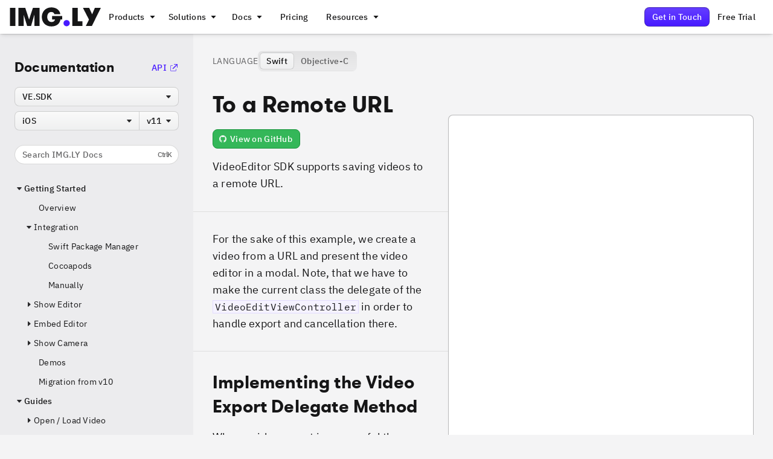

--- FILE ---
content_type: text/html; charset=utf-8
request_url: https://img.ly/docs/vesdk/ios/guides/save-video/to-remote-url/
body_size: 50089
content:
<!DOCTYPE html><html lang="en"><head><meta charSet="utf-8"/><meta http-equiv="x-ua-compatible" content="ie=edge"/><meta name="viewport" content="width=device-width, initial-scale=1, shrink-to-fit=no"/><style data-href="/docs/vesdk/styles.7183b1262956d28144c3.css" data-identity="gatsby-global-css">.yt-lite{background-color:#000;background-position:50%;background-size:cover;contain:content;cursor:pointer;display:block;position:relative}.yt-lite.lyt-activated:before{background-image:url([data-uri]);background-position:top;background-repeat:repeat-x;content:"";display:block;height:60px;padding-bottom:50px;position:absolute;top:0;transition:all .2s cubic-bezier(0,0,.2,1);width:100%}.yt-lite:after{content:"";display:block;padding-bottom:var(--aspect-ratio)}.yt-lite>iframe{height:100%;left:0;position:absolute;top:0;width:100%}.yt-lite>.lty-playbtn{background-color:#212121;border-radius:14%;height:46px;opacity:.8;transition:all .2s cubic-bezier(0,0,.2,1);width:70px;z-index:1}.yt-lite:hover>.lty-playbtn{background-color:red;opacity:1}.yt-lite>.lty-playbtn:before{border-color:transparent transparent transparent #fff;border-style:solid;border-width:11px 0 11px 19px;content:""}.yt-lite>.lty-playbtn,.yt-lite>.lty-playbtn:before{left:50%;position:absolute;top:50%;transform:translate3d(-50%,-50%,0)}.yt-lite.lyt-activated{cursor:unset}.yt-lite.lyt-activated:before,.yt-lite.lyt-activated>.lty-playbtn{opacity:0;pointer-events:none}.style-module--root--dcmI3{margin-top:1.5rem}.style-module--root--qTaNL{background:var(--disclaimer-bg);border:var(--disclaimer-border);border-radius:var(--radius-m);margin-bottom:1.5rem;margin-top:2rem;padding:1.5rem}.style-module--root--qTaNL div,.style-module--root--qTaNL h1,.style-module--root--qTaNL h2,.style-module--root--qTaNL h3,.style-module--root--qTaNL h4,.style-module--root--qTaNL p,.style-module--root--qTaNL span{margin-top:0}.style-module--root--zp\+lV{grid-column-gap:2rem;grid-row-gap:2rem;align-items:center;display:grid;grid-template-columns:repeat(3,minmax(0,1fr))}@media(max-width:767px){.style-module--root--zp\+lV{grid-column-gap:1rem;grid-row-gap:1rem;grid-template-columns:repeat(2,minmax(0,1fr))}}.style-module--two--kRPXw{grid-template-columns:repeat(2,minmax(0,1fr))}.style-module--navi-label-is-large--GmgWH{color:var(--ci-v2-foreground-black-default);font-family:var(--imgly-font-family-ibm-sans);font-size:1.125rem;font-style:normal;font-weight:500;letter-spacing:.01125rem;line-height:1.5rem}.style-module--navi-label-is-small--y-JDH{color:var(--ci-v2-foreground-black-light);font-family:var(--imgly-font-family-ibm-sans);font-size:.825rem;font-style:normal;font-weight:500;letter-spacing:.0175rem;line-height:1rem}.style-module--imgly--typo-h1--g4sbh{font-family:var(--imgly-font-family-gt);font-size:3.25rem;font-style:normal;font-weight:700;letter-spacing:-.0325rem;line-height:4rem}.style-module--imgly--typo-h2--ctMds{font-family:var(--imgly-font-family-gt);font-size:2.75rem;font-style:normal;font-weight:700;letter-spacing:-.0275rem;line-height:3.25rem}.style-module--imgly--typo-h2-body-text--LKBUP{font-family:var(--imgly-font-family-gt);font-size:2.375rem;font-style:normal;font-weight:700;line-height:3rem}.style-module--imgly--typo-h3--gWi3f{font-family:var(--imgly-font-family-gt);font-size:2rem;font-style:normal;font-weight:700;line-height:2.75rem}.style-module--imgly--typo-h3-body-text--qTmWc{font-family:var(--imgly-font-family-gt);font-size:1.8125rem;font-style:normal;font-weight:700;line-height:2.5rem}.style-module--imgly--typo-h4--\+jP14{font-family:var(--imgly-font-family-gt);font-size:1.375rem;font-style:normal;font-weight:700;letter-spacing:.01em;line-height:2rem}.style-module--imgly--typo-h5--rYtdl{font-size:1.125rem;line-height:1.75rem}.style-module--imgly--typo-h5--rYtdl,.style-module--imgly--typo-h5-is-small--b82zT{font-family:var(--imgly-font-family-gt);font-style:normal;font-weight:700;letter-spacing:.02em}.style-module--imgly--typo-h5-is-small--b82zT{font-size:1rem;line-height:1.25rem}.style-module--imgly--typo-paragraph-big--g7YjJ{font-family:var(--imgly-font-family-ibm-sans);font-size:1.375rem;font-style:normal;font-weight:400;line-height:2rem}.style-module--imgly--typo-paragraph--xi8gL{font-family:var(--imgly-font-family-ibm-sans);font-size:1.125rem;font-style:normal;font-weight:400;letter-spacing:.01em;line-height:1.75rem}.style-module--imgly--typo-paragraph-body-text--Mx6Pj{font-family:var(--imgly-font-family-ibm-sans);font-size:1.375rem;font-style:normal;font-weight:400;line-height:2.5rem}.style-module--imgly--typo-paragraph-small--Uhq1Z{font-family:var(--imgly-font-family-ibm-sans);font-size:.875rem;font-style:normal;font-weight:400;letter-spacing:.02em;line-height:1.25rem}.style-module--imgly--typo-link--P6AmT{font-family:var(--imgly-font-family-ibm-sans);font-size:1.125rem;font-style:normal;font-weight:500;letter-spacing:.01em;line-height:1.75rem}.style-module--imgly--typo-subline--A0ixi{line-height:2rem}.style-module--imgly--typo-subline--A0ixi,.style-module--imgly--typo-subline-body-text--xYeRg{font-family:var(--imgly-font-family-ibm-sans);font-size:1.375rem;font-style:normal;font-weight:500}.style-module--imgly--typo-subline-body-text--xYeRg{line-height:2.5rem}.style-module--imgly--typo-overline--jVyBM{font-size:1.125rem;font-weight:500;line-height:1.75rem}.style-module--imgly--typo-overline--jVyBM,.style-module--imgly--typo-overline-small--ewdX7{font-family:var(--imgly-font-family-ibm-sans);font-style:normal;letter-spacing:.03em;text-indent:.125rem;text-transform:uppercase}.style-module--imgly--typo-overline-small--ewdX7{font-size:.875rem;font-weight:400;line-height:1.25rem}.style-module--imgly--typo-button--n2I-f{font-family:var(--imgly-font-family-ibm-sans);font-size:1.125rem;font-style:normal;font-weight:500;letter-spacing:.01em;line-height:1.75rem}.style-module--imgly--typo-button-small--htXAc{font-family:var(--imgly-font-family-ibm-sans);font-size:.875rem;font-style:normal;font-weight:500;letter-spacing:.02em;line-height:1.25rem}.style-module--imgly--typo-icon--NvTVC{speak:none;font-family:webflow-icons,monospace!important;font-size:1.5rem;font-style:normal;font-variant:normal;font-weight:400;line-height:1;text-transform:none}.style-module--root--ibjz4{align-items:center;border:var(--grid-item-border);border-radius:var(--radius-xl);box-sizing:border-box;color:var(--primary-color);cursor:pointer;display:flex;flex-direction:column;gap:1rem;padding:1.75rem 1.5rem;text-decoration:none;transition:background-color .2s ease-out}.style-module--root--ibjz4 image,.style-module--root--ibjz4 svg{height:3.5rem;width:3.5rem}.style-module--root--ibjz4:focus,.style-module--root--ibjz4:hover{background:var(--grid-item-hover-bg);border:var(--grid-item-hover-border);box-shadow:var(--grid-item-hover-shadow);outline:none;text-decoration:none}.style-module--title--fcTQp{color:var(--grid-item-color);font-family:var(--imgly-font-family-ibm-sans);font-size:1.125rem;font-style:normal;font-weight:400;letter-spacing:.01em;line-height:1.75rem;overflow:hidden;text-overflow:ellipsis;white-space:nowrap}.style-module--root--u0v2Z{display:flex;justify-content:center;margin-bottom:2rem}.style-module--segmented--Nrt8N{display:flex!important}@media(max-width:479px){.style-module--segmented--Nrt8N{display:none!important}}.style-module--select--i87Qv{display:none!important}@media(max-width:479px){.style-module--select--i87Qv{display:block!important}}.style-module--root--2M\+bC{display:flex;flex-direction:column;margin-top:1.5rem}.style-module--root--t3Nul{font-size:var(--font-code-size);padding:0 .75rem;transform:translateZ(0);transition:opacity .1s ease-in-out,background-color .1s ease-in-out}@media(max-width:767px){.style-module--root--t3Nul{background:transparent!important;opacity:1!important}}.style-module--root--t3Nul:before{content:attr(data-number);display:inline-block;margin-right:.75rem;min-width:1.75rem;opacity:.5;text-align:right}.style-module--highlight--9-9nx{background:var(--code-line-highlight-color)}.style-module--hide--cUA8H{opacity:.6}.style-module--root--kVah3{position:absolute;right:1.5rem;top:min(calc(50% - 16px),1.5rem);z-index:1}.style-module--button--OdL01{min-width:unset!important;opacity:0}.style-module--button__show--IG4Vl{opacity:1!important}.style-module--button--OdL01:focus-visible{opacity:1!important}.style-module--root--I3j20{background:var(--code-bg);border:var(--code-border);border-radius:var(--radius-m);border-bottom-left-radius:var(--radius-m);border-bottom-right-radius:var(--radius-m);display:flex;flex-direction:column;font-family:var(--font-family-ibm-mono);font-size:var(--font-code-size);font-weight:450;-webkit-hyphens:none;hyphens:none;line-height:1.25rem;min-width:100%;overflow:hidden;padding:0;position:relative;scroll-behavior:smooth;text-shadow:none;z-index:1}.style-module--root--I3j20 *>span{background:transparent!important}.style-module--root--I3j20>.style-module--token-line--hNqIa{height:1.3em;line-height:1.3em}.style-module--root--Yrp9P{align-items:center;border-top-left-radius:var(--radius-m);border-top-right-radius:var(--radius-m);display:flex;gap:.5rem;height:2.5rem;z-index:2}.style-module--navi-label-is-large--cdzNY{color:var(--ci-v2-foreground-black-default);font-family:var(--imgly-font-family-ibm-sans);font-size:1.125rem;font-style:normal;font-weight:500;letter-spacing:.01125rem;line-height:1.5rem}.style-module--navi-label-is-small--Cz6B5{color:var(--ci-v2-foreground-black-light);font-family:var(--imgly-font-family-ibm-sans);font-size:.825rem;font-style:normal;font-weight:500;letter-spacing:.0175rem;line-height:1rem}.style-module--imgly--typo-h1--3xSND{font-family:var(--imgly-font-family-gt);font-size:3.25rem;font-style:normal;font-weight:700;letter-spacing:-.0325rem;line-height:4rem}.style-module--imgly--typo-h2--10NGX{font-family:var(--imgly-font-family-gt);font-size:2.75rem;font-style:normal;font-weight:700;letter-spacing:-.0275rem;line-height:3.25rem}.style-module--imgly--typo-h2-body-text--uwhMR{font-family:var(--imgly-font-family-gt);font-size:2.375rem;font-style:normal;font-weight:700;line-height:3rem}.style-module--imgly--typo-h3--idzEU{font-family:var(--imgly-font-family-gt);font-size:2rem;font-style:normal;font-weight:700;line-height:2.75rem}.style-module--imgly--typo-h3-body-text--TfS84{font-family:var(--imgly-font-family-gt);font-size:1.8125rem;font-style:normal;font-weight:700;line-height:2.5rem}.style-module--imgly--typo-h4--G8p4q{font-family:var(--imgly-font-family-gt);font-size:1.375rem;font-style:normal;font-weight:700;letter-spacing:.01em;line-height:2rem}.style-module--imgly--typo-h5--523XB{font-size:1.125rem;line-height:1.75rem}.style-module--imgly--typo-h5--523XB,.style-module--imgly--typo-h5-is-small--HB8Re{font-family:var(--imgly-font-family-gt);font-style:normal;font-weight:700;letter-spacing:.02em}.style-module--imgly--typo-h5-is-small--HB8Re{font-size:1rem;line-height:1.25rem}.style-module--imgly--typo-paragraph-big--bPATB{font-family:var(--imgly-font-family-ibm-sans);font-size:1.375rem;font-style:normal;font-weight:400;line-height:2rem}.style-module--imgly--typo-paragraph--EuGxl{font-family:var(--imgly-font-family-ibm-sans);font-size:1.125rem;font-style:normal;font-weight:400;letter-spacing:.01em;line-height:1.75rem}.style-module--imgly--typo-paragraph-body-text--SiUuu{font-family:var(--imgly-font-family-ibm-sans);font-size:1.375rem;font-style:normal;font-weight:400;line-height:2.5rem}.style-module--imgly--typo-paragraph-small--d01gJ{font-family:var(--imgly-font-family-ibm-sans);font-size:.875rem;font-style:normal;font-weight:400;letter-spacing:.02em;line-height:1.25rem}.style-module--imgly--typo-link--kT3ik{font-family:var(--imgly-font-family-ibm-sans);font-size:1.125rem;font-style:normal;font-weight:500;letter-spacing:.01em;line-height:1.75rem}.style-module--imgly--typo-subline--LuNo5{line-height:2rem}.style-module--imgly--typo-subline--LuNo5,.style-module--imgly--typo-subline-body-text--Ps7dj{font-family:var(--imgly-font-family-ibm-sans);font-size:1.375rem;font-style:normal;font-weight:500}.style-module--imgly--typo-subline-body-text--Ps7dj{line-height:2.5rem}.style-module--imgly--typo-overline--t2fn3{font-size:1.125rem;font-weight:500;line-height:1.75rem}.style-module--imgly--typo-overline--t2fn3,.style-module--imgly--typo-overline-small--sGnj2{font-family:var(--imgly-font-family-ibm-sans);font-style:normal;letter-spacing:.03em;text-indent:.125rem;text-transform:uppercase}.style-module--imgly--typo-overline-small--sGnj2{font-size:.875rem;font-weight:400;line-height:1.25rem}.style-module--imgly--typo-button--NUUzu{font-family:var(--imgly-font-family-ibm-sans);font-size:1.125rem;font-style:normal;font-weight:500;letter-spacing:.01em;line-height:1.75rem}.style-module--imgly--typo-button-small--ovg2T{font-family:var(--imgly-font-family-ibm-sans);font-size:.875rem;font-style:normal;font-weight:500;letter-spacing:.02em;line-height:1.25rem}.style-module--imgly--typo-icon--A1uhx{speak:none;font-family:webflow-icons,monospace!important;font-size:1.5rem;font-style:normal;font-variant:normal;font-weight:400;line-height:1;text-transform:none}.style-module--root--uS-YM{border-left:1px solid transparent;border-radius:var(--imgly-radius-m) var(--imgly-radius-m) 0 0;border-right:1px solid transparent;border-top:1px solid transparent;display:flex;height:calc(2.5rem + 1px);margin-bottom:-1px;position:relative}.style-module--root__is_active--1mcyG{background:var(--code-bg);border-left:var(--code-border);border-right:var(--code-border);border-top:var(--code-border)}.style-module--root__is_first--gXLPE:before{background:var(--code-bg);border-left:var(--code-border);bottom:calc(var(--imgly-radius-m)*-1);content:" ";height:var(--imgly-radius-m);left:-1px;position:absolute;width:var(--imgly-radius-m)}.style-module--tab--l0Pus{align-items:center;border-radius:var(--imgly-radius-m) var(--imgly-radius-m) 0 0;display:flex;font-family:var(--imgly-font-family-ibm-sans);font-size:.875rem;font-style:normal;font-weight:500;height:2.5rem;justify-content:center;letter-spacing:.02em;line-height:1.25rem;padding:0 .5rem;white-space:nowrap}.style-module--tab__is_interactive--fFBFv:hover{background:var(--imgly-button-text-hover-bg);background-image:var(--imgly-button-text-hover-img);cursor:pointer}.style-module--tab__is_interactive--fFBFv:focus{outline:none}.style-module--tab__is_interactive--fFBFv:focus-visible{box-shadow:var(--imgly-focus-shadow);outline:none}.style-module--tab__is_active--Rn8z5{background:var(--code-bg)}.style-module--tab__is_interactive_and_active--VKtIO:hover{background:var(--imgly-button-secondary-hover-bg);background-image:var(--imgly-button-secondary-hover-img)}.style-module--codeoverflow--FfBdn{max-width:min(calc(var(--content-max-width)*var(--code-max-width)),calc(100vw - var(--navigation-width) - var(--sidesheet-width) - 1rem))!important}@media(max-width:1120px){.style-module--codeoverflow--FfBdn{max-width:min(calc(var(--content-max-width)*var(--code-max-width)),calc(100vw - var(--navigation-width) - 1rem))!important}}@media(max-width:991px){.style-module--codeoverflow--FfBdn{max-width:min(calc(var(--content-max-width)*var(--code-max-width)),calc(100vw - 1rem))!important}}@media(max-width:767px){.style-module--codeoverflow--FfBdn{max-width:100%}}.style-module--panel--hp3vE{min-height:calc(var(--font-code-size) + 1.5rem);overflow:auto;padding:.75rem 0}.style-module--root--sYM2U{display:flex}.style-module--root--nDtae{display:flex;opacity:0;width:100%}.style-module--container--FKPK9{display:flex}.style-module--codeoverflow--mljXw{max-width:min(calc(var(--content-max-width)*var(--code-max-width)),calc(100vw - var(--navigation-width) - var(--sidesheet-width) - 1rem))!important}@media(max-width:1120px){.style-module--codeoverflow--mljXw{max-width:min(calc(var(--content-max-width)*var(--code-max-width)),calc(100vw - var(--navigation-width) - 1rem))!important}}@media(max-width:991px){.style-module--codeoverflow--mljXw{max-width:min(calc(var(--content-max-width)*var(--code-max-width)),calc(100vw - 1rem))!important}}@media(max-width:767px){.style-module--codeoverflow--mljXw{max-width:100%}}.style-module--panel--wGqEj{min-height:calc(var(--font-code-size) + 1.5rem);overflow:auto;padding:.75rem 0}.style-module--root--GNtQx{height:calc(100vh - var(--header-height) - 3rem);position:-webkit-sticky;position:sticky;top:calc(var(--header-height) + 1.5rem)}.style-module--pre--dGE3S{height:100%;overflow:hidden;padding:0}.style-module--highlight--VMyic{background:var(--code-line-highlight-color)}.style-module--hide--V4bjB{opacity:.6}.style-module--mouseover--LgECI .style-module--highlight--VMyic{background:transparent!important}.style-module--mouseover--LgECI .style-module--hide--V4bjB{opacity:1!important}.style-module--panel--wGqEj{height:100%}.style-module--root--sxfmx{grid-column-gap:2rem;display:grid;grid-template-columns:minmax(0,40%) minmax(0,60%)}.style-module--columnRoot--Su-UJ{grid-template-columns:minmax(0,1fr)}.style-module--code--FIKuf{display:flex;flex-direction:column}.style-module--code--FIKuf>div{margin-top:0}.style-module--columnCode--4IfI3{display:none}.style-module--text--BL9dY{display:flex;flex-direction:column;margin-bottom:calc(100vh - var(--header-height) - 3rem)}.style-module--text--BL9dY :not([class*=interactive])+[class*=interactive],.style-module--text--BL9dY [class*=interactive]+:not([class*=interactive]){margin-top:2rem}.style-module--text--BL9dY :not([class*=interactive])+[class*=interactive]:after{border-bottom:var(--interactive-text-indicator-border);border-top:var(--interactive-text-indicator-border)}.style-module--text--BL9dY [class*=interactive]+[class*=interactive]:after{border-bottom:var(--interactive-text-indicator-border)}.style-module--text--BL9dY [class*=interactive]:after{bottom:0;content:" ";left:calc(var(--content-padding-sides)*-1);opacity:var(--interactive-text-indicator-border-opacity);pointer-events:none;position:absolute;right:calc(var(--content-padding-sides)*-1);top:0}.style-module--columnText--fNZ7G{margin-bottom:0}.style-module--bar--QjfAi{align-items:flex-start;column-gap:1rem;display:grid;grid-template-columns:auto -webkit-max-content;grid-template-columns:auto max-content;justify-content:space-between;padding-bottom:1.75rem}@media(max-width:767px){.style-module--bar--QjfAi{grid-template-columns:100%;padding-bottom:1.5rem;row-gap:1rem}}.style-module--interactive--wM8H8{padding:2rem 0;position:relative}.style-module--interactive--wM8H8 :first-child{margin-top:0!important}@media(max-width:767px){.style-module--highlight--jhx2\+{cursor:default!important}.style-module--highlight--jhx2\+:before{content:unset!important}}.style-module--highlight--jhx2\+:focus:before,.style-module--highlight--jhx2\+:hover:before{box-shadow:var(--interactive-text-indicator-hover-shadow);opacity:1}.style-module--highlight--jhx2\+:before{bottom:2px;content:" ";left:calc((var(--content-padding-sides) - 1px)*-1);opacity:0;pointer-events:none;position:absolute;top:3px;transition:.2s}.style-module--active--btFqX:before{box-shadow:var(--interactive-text-indicator-active-shadow)!important;opacity:1}.style-module--root--Ft2DX{margin-top:.25rem}.style-module--emoji--7Zmj5{margin-right:.25rem}.style-module--root--snlrY{margin-top:1.5rem;max-width:-webkit-fit-content!important;max-width:-moz-fit-content!important;max-width:fit-content!important}.code_buttons-module--codeButtonsList--BZY\+\+{list-style:none;padding:0!important}.code_buttons-module--codeButtonsItem--yXQhC{display:flex;margin-right:.5rem}.code_buttons-module--githubButton--A8d6b{background:#34b759!important;border:1px solid #19943c!important}@font-face{font-display:swap;font-family:Spock Pro;font-style:normal;font-weight:700;src:url(https://img.ly/static/imgly-website-components/fonts/Spock-Pro-Regular.woff2) format("woff2")}@font-face{font-display:swap;font-family:Spock Pro;font-style:normal;font-weight:900;src:url(https://img.ly/static/imgly-website-components/fonts/Spock-Pro-Black.woff2) format("woff2")}@font-face{font-display:swap;font-family:Spock Pro;font-style:normal;font-weight:400;src:url(https://img.ly/static/imgly-website-components/fonts/Spock-Pro-Regular.woff2) format("woff2")}@font-face{font-display:swap;font-family:Spock Pro;font-style:italic;font-weight:400;src:url(https://img.ly/static/imgly-website-components/fonts/Spock-Pro-Regular-IT.woff2) format("woff2")}@font-face{font-display:swap;font-family:GT Walsheim Pro;font-style:normal;font-weight:900;src:url(https://img.ly/static/imgly-website-components/fonts/GTWalsheimPro-Black.woff) format("woff")}@font-face{font-display:swap;font-family:GT Walsheim Pro;font-style:normal;font-weight:800;src:url(https://img.ly/static/imgly-website-components/fonts/GTWalsheimPro-Black.woff) format("woff")}@font-face{font-display:swap;font-family:GT Walsheim Pro;font-style:normal;font-weight:700;src:url(https://img.ly/static/imgly-website-components/fonts/GTWalsheimPro-Bold.woff2) format("woff2")}@font-face{font-display:swap;font-family:Gtwalsheimpro;font-style:normal;font-weight:900;src:url(https://img.ly/static/imgly-website-components/fonts/GTWalsheimPro-Black.woff) format("woff")}@font-face{font-display:swap;font-family:Gtwalsheimpro;font-style:normal;font-weight:800;src:url(https://img.ly/static/imgly-website-components/fonts/GTWalsheimPro-Black.woff) format("woff")}@font-face{font-display:swap;font-family:Gtwalsheimpro;font-style:normal;font-weight:700;src:url(https://img.ly/static/imgly-website-components/fonts/GTWalsheimPro-Bold.woff2) format("woff2")}@font-face{font-display:swap;font-family:IBM Plex Sans;font-style:normal;font-weight:700;src:url(https://img.ly/static/imgly-website-components/fonts/IBMPlexSans-Bold.woff2) format("woff2")}@font-face{font-display:swap;font-family:IBM Plex Sans;font-style:normal;font-weight:400;src:url(https://img.ly/static/imgly-website-components/fonts/IBMPlexSans-Regular.woff2) format("woff2")}@font-face{font-display:swap;font-family:IBM Plex Sans;font-style:italic;font-weight:700;src:url(https://img.ly/static/imgly-website-components/fonts/IBMPlexSans-BoldItalic.woff2) format("woff2")}@font-face{font-display:swap;font-family:IBM Plex Sans;font-style:italic;font-weight:400;src:url(https://img.ly/static/imgly-website-components/fonts/IBMPlexSans-Italic.woff2) format("woff2")}@font-face{font-display:swap;font-family:IBM Plex Sans;font-style:italic;font-weight:500;src:url(https://img.ly/static/imgly-website-components/fonts/IBMPlexSans-MediumItalic.woff2) format("woff2")}@font-face{font-display:swap;font-family:IBM Plex Sans;font-style:normal;font-weight:600;src:url(https://img.ly/static/imgly-website-components/fonts/IBMPlexSans-SemiBold.woff2) format("woff2")}@font-face{font-display:swap;font-family:IBM Plex Sans;font-style:italic;font-weight:600;src:url(https://img.ly/static/imgly-website-components/fonts/IBMPlexSans-SemiBoldItalic.woff2) format("woff2")}@font-face{font-display:swap;font-family:IBM Plex Sans;font-style:normal;font-weight:500;src:url(https://img.ly/static/imgly-website-components/fonts/IBMPlexSans-Medium.woff2) format("woff2")}@font-face{font-display:swap;font-family:IBM Plex Mono;font-style:normal;font-weight:400;src:url(https://img.ly/static/imgly-website-components/fonts/IBMPlexMono-Regular.woff2) format("woff2")}@font-face{font-display:swap;font-family:IBM Plex Mono;font-style:normal;font-weight:450;src:url(https://img.ly/static/imgly-website-components/fonts/IBMPlexMono-Text.woff2) format("woff2")}@font-face{font-family:webflow-icons;font-style:normal;font-weight:400;src:url([data-uri]) format("woff2")}:root{--imgly-primary-color:#471aff;--imgly-primary-light-color:rgba(71,26,255,.65);--imgly-primary-lighter-color:rgba(71,26,255,.25);--imgly-primary-lightest-color:rgb(71 26 255/5%);--imgly-primary-alternative-color:#00ffb7;--imgly-primary-alternative-light-color:rgba(0,255,183,.65);--imgly-primary-alternative-lighter-color:rgba(0,255,183,.25);--imgly-cesdk-color:#ad00ff;--imgly-vesdk-color:#f20c5f;--imgly-pesdk-color:#ff5c00;--imgly-camerasdk-color:#000;--imgly-light-bg:#fafafa;--imgly-light-elevation-0:#fff;--imgly-light-elevation-1:#f4f4f5;--imgly-light-elevation-2:#ececee;--imgly-dark-bg:#161617;--imgly-dark-elevation-0:#000;--imgly-dark-elevation-1:#131315;--imgly-dark-elevation-2:#27272b;--imgly-static-elevation-0:#7b8187;--imgly-black-color:#161617;--imgly-black-light-color:rgba(22,22,23,.65);--imgly-black-lighter-color:rgba(22,22,23,.25);--imgly-white-color:#fff;--imgly-white-light-color:hsla(0,0%,100%,.65);--imgly-white-lighter-color:hsla(0,0%,100%,.25);--ci-v2-foreground-black-default:#2e2e2f;--ci-v2-foreground-black-light:rgba(46,46,47,.65);--imgly-primary-border-color:rgba(71,26,255,.3);--imgly-primary-alternative-border-color:rgba(0,255,183,.3);--imgly-black-border-color:rgba(22,22,23,.3);--imgly-black-light-border-color:rgb(22 22 23/8%);--imgly-white-border-color:hsla(0,0%,100%,.3);--imgly-shadow-01:0px 0px 2px rgba(22,22,23,.25),0px 4px 6px -2px rgba(22,22,23,.12),0px 2px 2.5px -2px rgba(22,22,23,.12),0px 1px 1.75px -2px rgba(22,22,23,.12);--imgly-shadow-02:0px 0px 2px rgba(22,22,23,.25),0px 8px 12px -2px rgba(22,22,23,.12),0px 4px 5px -2px rgba(22,22,23,.12),0px 2px 3.5px -2px rgba(22,22,23,.12);--imgly-shadow-03:0px 0px 2px rgba(22,22,23,.25),0px 12px 18px -2px rgba(22,22,23,.12),0px 6px 7.5px -2px rgba(22,22,23,.12),0px 3px 5.25px -2px rgba(22,22,23,.12);--imgly-focus-shadow:0 0 0 4px var(--imgly-primary-color);--imgly-button-primary-border:1px solid hsla(0,0%,9%,.3);--imgly-button-primary-color:var(--imgly-white-color);--imgly-button-primary-bg:var(--imgly-primary-color);--imgly-button-primary-img:linear-gradient(180deg,hsla(0,0%,100%,.16),hsla(0,0%,100%,0));--imgly-button-primary-hover-bg:var(--imgly-primary-color);--imgly-button-primary-hover-img:linear-gradient(180deg,hsla(0,0%,100%,.24),hsla(0,0%,100%,0));--imgly-button-primary-focus-shadow:0 0 0 4px var(--imgly-primary-light-color);--imgly-button-secondary-border:1px solid rgba(22,22,23,.16);--imgly-button-secondary-color:var(--imgly-black-color);--imgly-button-secondary-bg:hsla(0,0%,100%,.6);--imgly-button-secondary-img:linear-gradient(180deg,hsla(0,0%,100%,.3),hsla(204,7%,87%,.3));--imgly-button-secondary-hover-bg:hsla(204,7%,87%,.6);--imgly-button-secondary-hover-img:linear-gradient(180deg,hsla(0,0%,100%,.6),hsla(204,7%,87%,.6));--imgly-button-tertiary-color:var(--imgly-black-color);--imgly-button-tertiary-bg:rgba(22,22,23,.12);--imgly-button-tertiary-img:linear-gradient(180deg,hsla(0,0%,100%,.16),hsla(0,0%,100%,0));--imgly-button-tertiary-hover-bg:rgba(22,22,23,.12);--imgly-button-tertiary-hover-img:linear-gradient(180deg,hsla(0,0%,100%,.35),hsla(0,0%,100%,0));--imgly-button-tertiary-border:1px solid rgb(22 22 23/8%);--ci-v2-buttons-secondary-hover:#f2f2f2;--imgly-button-text-color:var(--imgly-black-color);--imgly-button-text-hover-bg:rgba(22,22,23,.12);--imgly-button-text-hover-img:linear-gradient(180deg,hsla(0,0%,100%,.35),hsla(0,0%,100%,0));--imgly-button-text-border:1px solid transparent;--imgly-button-text-hover-border-top-color:hsla(0,0%,100%,.35);--imgly-button-text-hover-border-bottom-color:hsla(0,0%,100%,0);--imgly-toggle-bg:var(--imgly-light-elevation-0);--imgly-toggle-border:2px solid var(--imgly-black-border-color);--imgly-toggle-checked-bg:var(--imgly-primary-light-color);--imgly-toggle-thumb-bg:rgba(22,22,23,.65);--imgly-toggle-thumb-checked-bg:var(--imgly-light-elevation-0);--imgly-cookie-banner-overlay-bg:hsla(0,0%,63%,.5);--imgly-cookie-banner-bg:var(--imgly-light-elevation-0);--imgly-cookie-banner-shadow:0px 0px 2px rgba(22,22,23,.25),0px 8px 12px -2px rgba(22,22,23,.12),0px 4px 5px -2px rgba(22,22,23,.12),0px 2px 3.5px -2px rgba(22,22,23,.12);--imgly-cookie-banner-scrollbar-shadow:inset 0 0 5px #e5e5e5;--imgly-cookie-banner-scrollbar-bg:#c5c5c5;--imgly-cookie-banner-cookie-item-bg:#e5e5e5;--imgly-cookie-banner-item-bg:var(--imgly-light-elevation-0);--imgly-cookie-banner-item-shadow:0px 0px 2px rgba(22,22,23,.25),0px 4px 6px -2px rgba(22,22,23,.12),0px 2px 2.5px -2px rgba(22,22,23,.12),0px 1px 1.75px -2px rgba(22,22,23,.12);--imgly-cookie-banner-item-border:2px solid transparent;--imgly-cookie-banner-item-active-border:2px solid var(--imgly-primary-border-color);--imgly-footer-shadow:inset 0 6px 0 0 var(--imgly-primary-color);--imgly-footer-hiring-color:#00ff87;--imgly-footer-hiring-shadow:0px 0px 2px rgba(22,22,23,.25),0px 4px 6px -2px rgba(22,22,23,.12),0px 2px 2.5px -2px rgba(22,22,23,.12),0px 1px 1.75px -2px rgba(22,22,23,.12);--imgly-header-height:3rem;--imgly-header-max-width:1280px;--imgly-header-dropdown-bg:var(--imgly-menu-bg);--imgly-header-dropdown-button-hover-bg:rgba(0,0,0,.1);--imgly-header-dropdown-button-hover-opacity:.5;--imgly-header-dropdown-item-border:1px solid transparent;--imgly-header-dropdown-item-hover-img:linear-gradient(180deg,hsla(0,0%,100%,.3),hsla(204,7%,87%,.3));--imgly-header-dropdown-item-hover-border:1px solid rgba(22,22,23,.16);--imgly-header-menu-bg:var(--imgly-menu-bg);--imgly-header-menu-shadow:var(--imgly-menu-shadow);--imgly-header-dropdown-gradient:radial-gradient(circle farthest-corner at 50% 100%,rgba(71,25,255,.16),rgba(71,25,255,0) 30%);--imgly-header-products-gradient:linear-gradient(94.29deg,rgb(71 26 255/6%),rgb(71 26 255/2%));--imgly-header-products-pesdk-hover-bg:rgb(255 92 0/5%);--imgly-header-products-vesdk-hover-bg:rgb(242 12 95/5%);--imgly-header-products-cesdk-hover-bg:rgb(173 0 255/5%);--imgly-header-products-camerasdk-hover-bg:rgb(0 0 0/5%);--imgly-header-products-bg:hsla(0,0%,9%,.02);--imgly-menu-bg:var(--imgly-light-elevation-0);--imgly-menu-shadow:0 3px 5.25px -2px rgba(22,22,23,.12),0 6px 7.5px -2px rgba(22,22,23,.12),0 12px 18px -2px rgba(22,22,23,.12),0 0 2px 0 rgba(22,22,23,.25);--imgly-checkbox-border-hover:1px solid rgba(18,26,33,.9);--imgly-checkbox-border:1px solid rgba(18,26,33,.25);--imgly-checkbox-bg-color:rgba(5,13,20,.75);--imgly-checkbox-checked-border:1px solid rgba(18,26,33,.9);--imgly-checkbox-bg:linear-gradient(180deg,hsla(0,0%,100%,.1),hsla(0,0%,100%,0)),rgba(5,13,20,.75);--imgly-select-multi-checked-bg:var(--imgly-checkbox-bg);--imgly-select-multi-active-border:1px solid rgba(71,26,255,.3);--imgly-select-multi-active-color:var(--imgly-primary-color);--imgly-select-multi-active-hover-bg:var(--imgly-primary-lightest-color);--imgly-segmented-control-color:var(--imgly-black-light-color);--imgly-segmented-control-bg:linear-gradient(180deg,rgb(22 22 23/8%),rgb(22 22 23/4%));--segmented-control-border:1px solid transparent;--segmented-control-disabled-bg:transparent;--segmented-control-disabled-border:1px solid rgb(22 22 23/8%);--segmented-control-color:var(--imgly-black-light-color);--imgly-font-family-gt:"GT Walsheim Pro",sans-serif;--imgly-font-family-spock:"Spock Pro",sans-serif;--imgly-font-family-ibm-sans:"IBM Plex Sans","Spock Pro",sans-serif;--imgly-font-family-ibm-mono:"IBM Plex Mono",monospace;--imgly-radius-xs:.125rem;--imgly-radius-s:.25rem;--imgly-radius-sm:.375rem;--imgly-radius-m:.5rem;--imgly-radius-l:.75rem;--imgly-radius-xl:1rem;--imgly-radius-xxl:2rem;--imgly-radius-rounded:.5rem;--imgly-radius-round:50px;--imgly-z-index-cookie-banner:99999;--imgly-z-index-search:10000;--imgly-z-index-navigation:1000;--imgly-z-index-backdrop:999;--imgly-z-index-skip-to:900;--imgly-z-index-header:500;--imgly-z-index-dialog:100;--imgly-z-index-menu:100;--imgly-z-index-floating:50}@media (max-width:991px){:root{--imgly-header-dropdown-bg:rgb(0 0 0/5%);--imgly-header-menu-shadow:0 3px 5.25px -2px rgba(22,22,23,.12),0 6px 7.5px -2px rgba(22,22,23,.12),0 12px 18px -2px rgba(22,22,23,.12),0 0 2px 0 rgba(22,22,23,.25)}}.imgly__on_dark_background{--imgly-focus-shadow:0 0 0 4px rgba(0,255,183,.65)}div#hs-eu-cookie-confirmation{display:none}.imgly_a795b{margin:0;padding:0}.imgly_a795b,.imgly_c4948{color:unset;font-size:unset;line-height:unset;list-style-type:none;margin-bottom:unset}.imgly_57a0e{color:var(--ci-v2-foreground-black-default);font-size:1.125rem;letter-spacing:.01125rem;line-height:1.5rem}.imgly_57a0e,.imgly_5bc14{font-family:var(--imgly-font-family-ibm-sans);font-style:normal;font-weight:500}.imgly_5bc14{color:var(--ci-v2-foreground-black-light);font-size:.825rem;letter-spacing:.0175rem;line-height:1rem}.imgly_305c7{color:var(--imgly-white-light-color);display:inline-block;font-family:var(--imgly-font-family-ibm-sans);font-size:1.125rem;font-style:normal;font-weight:500;letter-spacing:.01em;line-height:1.75rem;text-decoration:none;white-space:nowrap}.imgly_305c7:focus{outline:none}.imgly_305c7:focus-visible{border-radius:var(--imgly-radius-m);box-shadow:var(--imgly-focus-shadow);outline:none}.imgly_305c7:focus,.imgly_305c7:hover{color:var(--imgly-primary-color);text-decoration:none}.imgly_43327{color:var(--ci-v2-foreground-black-default);font-size:1.125rem;letter-spacing:.01125rem;line-height:1.5rem}.imgly_43327,.imgly_9a6df{font-family:var(--imgly-font-family-ibm-sans);font-style:normal;font-weight:500}.imgly_9a6df{color:var(--ci-v2-foreground-black-light);font-size:.825rem;letter-spacing:.0175rem;line-height:1rem}.imgly_215f1{display:flex;flex-direction:column;gap:.25rem}.imgly_efe14{color:var(--imgly-white-color);font-family:var(--imgly-font-family-gt);font-size:1.125rem;font-style:normal;font-weight:700;letter-spacing:.02em;line-height:1.75rem;margin-bottom:.25rem;margin-top:0;text-transform:none}.imgly_8177d{color:var(--ci-v2-foreground-black-default);font-size:1.125rem;letter-spacing:.01125rem;line-height:1.5rem}.imgly_1a4c7,.imgly_8177d{font-family:var(--imgly-font-family-ibm-sans);font-style:normal;font-weight:500}.imgly_1a4c7{color:var(--ci-v2-foreground-black-light);font-size:.825rem;letter-spacing:.0175rem;line-height:1rem}.imgly_06c91{background:var(--imgly-dark-bg);box-shadow:var(--imgly-footer-shadow);display:block;margin-left:0;margin-right:0;padding:8rem 2rem;position:relative}.imgly_06c91 a:focus,.imgly_06c91 a:hover{color:var(--imgly-primary-alternative-color)}.imgly_5af66{margin-left:auto;margin-right:auto;max-width:65.5rem}.imgly_82b59{grid-gap:2.5rem 2rem;display:grid;grid-auto-columns:minmax(auto,1fr);grid-auto-flow:column;grid-auto-rows:minmax(auto,1fr);grid-template-columns:1fr;grid-template-rows:auto}@media (max-width:991px){.imgly_82b59{grid-auto-columns:minmax(auto,1fr);grid-auto-rows:minmax(auto,1fr)}}@media (max-width:767px){.imgly_82b59{grid-auto-columns:minmax(auto,1fr);grid-auto-flow:row dense;grid-auto-rows:minmax(auto,auto);grid-template-columns:1fr 1fr}}@media (max-width:479px){.imgly_82b59{grid-template-columns:1fr}}.imgly_9f97d{align-items:flex-start;display:flex;flex-direction:column;gap:2.5rem}.imgly_4d1bf{justify-content:space-between}@media (max-width:479px){.imgly_4d1bf{order:9999}}.imgly_011e1{height:100%;pointer-events:none;width:100%}.imgly_6e300{display:flex;flex-direction:column;gap:.25rem}@media (max-width:767px){.imgly_6e300{gap:.5rem}}.imgly_157ff{display:block;height:1.5rem;margin-bottom:1rem;max-width:110px}@media (max-width:479px){.imgly_157ff{display:none}}.imgly_e4d98{display:flex;flex-direction:column;gap:.25rem}@media (max-width:767px){.imgly_e4d98{gap:.5rem}}.imgly_cfbc5{grid-gap:.5rem;display:flex;flex:0 1 auto;flex-wrap:wrap}.imgly_bf2d6{height:2rem;width:2rem}.imgly_ea49f{color:var(--imgly-white-light-color);flex:0 0 auto;font-family:var(--imgly-font-family-ibm-sans);font-size:1.125rem;font-style:normal;font-weight:400;letter-spacing:.01em;line-height:1.75rem;padding-left:.5rem;width:100%}.imgly_6a52e{display:none}@media (max-width:479px){.imgly_6a52e{display:block;height:1.5rem}}.imgly_a8628:after{background:var(--imgly-primary-alternative-lighter-color);border-radius:var(--imgly-radius-round);box-shadow:var(--imgly-footer-hiring-shadow);color:var(--imgly-footer-hiring-color);content:"hiring";font-size:.875rem;font-weight:500;height:1.75rem;margin-left:.75rem;padding:.25rem .75rem;text-transform:uppercase;width:80px}.imgly_993f4{color:var(--ci-v2-foreground-black-default);font-size:1.125rem;letter-spacing:.01125rem;line-height:1.5rem}.imgly_993f4,.imgly_f7b1e{font-family:var(--imgly-font-family-ibm-sans);font-style:normal;font-weight:500}.imgly_f7b1e{color:var(--ci-v2-foreground-black-light);font-size:.825rem;letter-spacing:.0175rem;line-height:1rem}.imgly_87239{align-items:center;background:transparent;color:var(--imgly-primary-color);display:flex;font-family:var(--imgly-font-family-ibm-sans);font-size:.875rem;font-style:normal;font-weight:400;left:0;letter-spacing:.02em;line-height:1.25rem;margin-left:-.5rem;min-height:1.5rem;padding-left:.5rem;padding-right:.5rem;position:absolute;text-decoration:none;top:3.25rem;white-space:nowrap;z-index:2}.imgly_87239:focus{outline:none}.imgly_87239:focus-visible{border-radius:var(--imgly-radius-m);box-shadow:var(--imgly-focus-shadow);outline:none}.imgly_87239:hover{color:var(--imgly-primary-color);opacity:1}@media (max-width:991px){.imgly_87239{justify-content:center;left:50%;margin-left:0;top:auto;transform:translate(-50%)}}@media (max-width:479px){.imgly_87239{background:var(--imgly-primary-color);color:var(--imgly-white-color);inset:-2rem -1rem auto;min-height:2rem;transform:none}}.imgly_d5397{align-items:center;display:grid;grid-template-columns:-webkit-min-content auto;grid-template-columns:min-content auto;position:relative;width:100%;z-index:3}@media (max-width:991px){.imgly_d5397{display:none}}.imgly_9c223{align-items:center;color:var(--imgly-black-color);display:flex;flex:0 0 auto;height:3rem;position:relative;text-decoration:none}.imgly_9c223:focus{outline:none}.imgly_9c223:focus-visible{border-radius:var(--imgly-radius-m);box-shadow:var(--imgly-focus-shadow);outline:none}.imgly_9c223>svg{height:2rem;width:auto}.imgly_9c223:active,.imgly_9c223:focus,.imgly_9c223:hover{color:var(--imgly-black-color);text-decoration:none}.imgly_e53d1>svg{height:1.5rem}.imgly_0f71c{color:var(--ci-v2-foreground-black-default);font-size:1.125rem;letter-spacing:.01125rem;line-height:1.5rem}.imgly_0f71c,.imgly_d1b63{font-family:var(--imgly-font-family-ibm-sans);font-style:normal;font-weight:500}.imgly_d1b63{color:var(--ci-v2-foreground-black-light);font-size:.825rem;letter-spacing:.0175rem;line-height:1rem}.imgly_03e97{align-content:center;align-items:center;background:transparent;border:unset;border-radius:var(--imgly-radius-rounded);box-sizing:border-box;cursor:pointer;display:flex;flex:0 0 auto;flex-wrap:nowrap;font-family:var(--imgly-font-family-ibm-sans);font-size:1.125rem;font-style:normal;font-weight:500;gap:.13rem;height:2.5rem;justify-content:center;letter-spacing:.01em;line-height:1.75rem;min-width:80px;overflow:hidden;padding:0 .75rem;position:relative;text-align:center;text-decoration:none;text-overflow:ellipsis;transition:background-color .2s ease-out;white-space:nowrap}.imgly_03e97:focus{outline:none}.imgly_03e97:focus-visible{border-radius:var(--imgly-radius-m);box-shadow:var(--imgly-focus-shadow);outline:none}.imgly_03e97:hover{text-decoration:none}.imgly_03e97:disabled{opacity:.5}.imgly_03e97>svg{height:1.5rem;width:1.5rem}.imgly_1b6b5{min-width:unset}.imgly_ae84a{font-family:var(--imgly-font-family-ibm-sans);font-size:.875rem;font-style:normal;font-weight:500;gap:0;height:2rem;letter-spacing:.02em;line-height:1.25rem;padding:0 .5rem}.imgly_ae84a>svg{height:1rem;width:1rem}.imgly_16000{margin:0 .25rem}.imgly_caacb{background:var(--imgly-button-primary-bg);background-image:var(--imgly-button-primary-img);border:var(--imgly-button-primary-border)}.imgly_caacb,.imgly_caacb:hover{color:var(--imgly-button-primary-color)}.imgly_caacb:hover{background:var(--imgly-button-primary-hover-bg);background-image:var(--imgly-button-primary-hover-img)}.imgly_caacb:focus-visible{box-shadow:var(--imgly-button-primary-focus-shadow)}.imgly_efb09{background:var(--imgly-button-secondary-bg);background-image:var(--imgly-button-secondary-img);border:var(--imgly-button-secondary-border)}.imgly_efb09,.imgly_efb09:hover{color:var(--imgly-button-secondary-color)}.imgly_efb09:hover{background:var(--imgly-button-secondary-hover-bg);background-image:var(--imgly-button-secondary-hover-img)}.imgly_7dd5e{background:var(--imgly-button-tertiary-bg);background-image:var(--imgly-button-tertiary-img);border:var(--imgly-button-tertiary-border)}.imgly_7dd5e,.imgly_7dd5e:hover{color:var(--imgly-button-tertiary-color)}.imgly_7dd5e:hover{background:var(--imgly-button-tertiary-hover-bg);background-image:var(--imgly-button-tertiary-hover-img)}.imgly_66d12{border:var(--imgly-button-text-border)}.imgly_66d12,.imgly_66d12:hover{color:var(--imgly-button-text-color)}.imgly_66d12:hover{background:var(--imgly-button-text-hover-bg);background-image:var(--imgly-button-text-hover-img);border-bottom-color:var(--imgly-button-text-hover-border-bottom-color);border-top-color:var(--imgly-button-text-hover-border-top-color)}.imgly_42a72{color:var(--ci-v2-foreground-black-default);font-size:1.125rem;letter-spacing:.01125rem;line-height:1.5rem}.imgly_2354f,.imgly_42a72{font-family:var(--imgly-font-family-ibm-sans);font-style:normal;font-weight:500}.imgly_2354f{color:var(--ci-v2-foreground-black-light);font-size:.825rem;letter-spacing:.0175rem;line-height:1rem}.imgly_cdc8e{display:none}@media (max-width:991px){.imgly_cdc8e{display:block}}.imgly_5ce3e{max-width:30rem;min-width:15rem;position:absolute;right:.5rem;top:3rem;width:100%}.imgly_5ce3e:focus{outline:none}.imgly_ef45e{background:var(--imgly-header-menu-bg);border-radius:var(--imgly-radius-xxl);box-shadow:var(--imgly-header-menu-shadow);box-sizing:border-box;min-width:auto;overflow:hidden;text-align:left}@media (max-width:991px){.imgly_ef45e{margin-top:1px;overflow:hidden;padding:1rem}}[data-enter] .imgly_ef45e{opacity:1}.imgly_20eca{speak:none;align-content:center;align-items:center;background:transparent;border:unset;border-radius:var(--imgly-radius-rounded);box-sizing:border-box;cursor:pointer;display:flex;flex:0 0 auto;flex-wrap:nowrap;font-family:var(--imgly-font-family-ibm-sans);font-family:webflow-icons,monospace!important;font-size:1.125rem;font-size:1.5rem;font-style:normal;font-variant:normal;font-weight:500;font-weight:400;gap:.13rem;height:2.5rem;height:3rem;justify-content:center;letter-spacing:.01em;line-height:1.75rem;line-height:1;min-width:80px;min-width:unset;overflow:hidden;padding:0;position:relative;text-align:center;text-decoration:none;text-overflow:ellipsis;text-transform:none;transition:background-color .2s ease-out;white-space:nowrap;width:3rem}.imgly_20eca:focus{outline:none}.imgly_20eca:focus-visible{border-radius:var(--imgly-radius-m);box-shadow:var(--imgly-focus-shadow);outline:none}.imgly_20eca:hover{text-decoration:none}.imgly_20eca:disabled{opacity:.5}.imgly_20eca>svg{height:1.5rem;width:1.5rem}.imgly_f0c85{min-width:unset}.imgly_2f53a{font-family:var(--imgly-font-family-ibm-sans);font-size:.875rem;font-style:normal;font-weight:500;gap:0;letter-spacing:.02em;line-height:1.25rem;padding:0 .5rem}.imgly_2f53a>svg{height:1rem;width:1rem}.imgly_c6e07{margin:0 .25rem}.imgly_136b8{background:var(--imgly-button-primary-bg);background-image:var(--imgly-button-primary-img);border:var(--imgly-button-primary-border)}.imgly_136b8,.imgly_136b8:hover{color:var(--imgly-button-primary-color)}.imgly_136b8:hover{background:var(--imgly-button-primary-hover-bg);background-image:var(--imgly-button-primary-hover-img)}.imgly_136b8:focus-visible{box-shadow:var(--imgly-button-primary-focus-shadow)}.imgly_8957d{background:var(--imgly-button-secondary-bg);background-image:var(--imgly-button-secondary-img);border:var(--imgly-button-secondary-border)}.imgly_8957d,.imgly_8957d:hover{color:var(--imgly-button-secondary-color)}.imgly_8957d:hover{background:var(--imgly-button-secondary-hover-bg);background-image:var(--imgly-button-secondary-hover-img)}.imgly_3df22{background:var(--imgly-button-tertiary-bg);background-image:var(--imgly-button-tertiary-img);border:var(--imgly-button-tertiary-border)}.imgly_3df22,.imgly_3df22:hover{color:var(--imgly-button-tertiary-color)}.imgly_3df22:hover{background:var(--imgly-button-tertiary-hover-bg);background-image:var(--imgly-button-tertiary-hover-img)}.imgly_7bcd5{border:var(--imgly-button-text-border)}.imgly_7bcd5,.imgly_7bcd5:hover{color:var(--imgly-button-text-color)}.imgly_7bcd5:hover{background:var(--imgly-button-text-hover-bg);background-image:var(--imgly-button-text-hover-img);border-bottom-color:var(--imgly-button-text-hover-border-bottom-color);border-top-color:var(--imgly-button-text-hover-border-top-color)}.imgly_20eca:before{content:""}.imgly_af5ff{color:var(--imgly-primary-color)}.imgly_2f53a{font-size:1.5rem;height:2rem;width:2rem}.imgly_a5108{align-items:center;display:flex;gap:2.5rem;height:var(--imgly-header-height);margin-left:auto;margin-right:auto;max-width:var(--imgly-header-max-width);position:relative;width:100%;z-index:var(--imgly-z-index-header)}@media (max-width:991px){.imgly_a5108{gap:2.5rem;justify-content:space-between}}.imgly_8885d{color:var(--ci-v2-foreground-black-default);font-size:1.125rem;letter-spacing:.01125rem;line-height:1.5rem}.imgly_1ba58,.imgly_8885d{font-family:var(--imgly-font-family-ibm-sans);font-style:normal;font-weight:500}.imgly_1ba58{color:var(--ci-v2-foreground-black-light);font-size:.825rem;letter-spacing:.0175rem;line-height:1rem}.imgly_6fa75{position:absolute}.imgly_83fbd{background:var(--imgly-header-dropdown-bg);border-radius:var(--imgly-radius-xxl);box-shadow:var(--imgly-menu-shadow);box-sizing:border-box;min-width:auto;overflow:hidden;text-align:left;transition:transform .2s ease-out,opacity .2s ease-in-out;width:100%}@media (max-width:991px){.imgly_83fbd{background-image:none;border-radius:0;border-bottom-left-radius:var(--imgly-radius-xl);border-bottom-right-radius:var(--imgly-radius-xl);box-shadow:none;margin-bottom:0;margin-left:0;margin-right:0;padding:0}}.imgly_4905b{bottom:0;display:block;flex:0 0 auto;height:8px!important;margin-left:.5rem;pointer-events:none;position:static;right:0;top:0;width:14px!important}.imgly_d2787{height:5px!important;margin-left:.25rem;width:9px!important}.imgly_76f78{align-content:center;align-items:center;background:transparent;border:unset;border-radius:var(--imgly-radius-rounded);box-sizing:border-box;cursor:pointer;display:flex;flex:0 0 auto;flex-wrap:nowrap;font-family:var(--imgly-font-family-ibm-sans);font-size:1.125rem;font-style:normal;font-weight:500;gap:.13rem;height:2.5rem;justify-content:center;letter-spacing:.01em;line-height:1.75rem;min-width:80px;overflow:hidden;padding:0 .75rem;position:relative;position:static!important;text-align:center;text-decoration:none;text-overflow:ellipsis;transition:background-color .2s ease-out;white-space:nowrap}.imgly_76f78:focus{outline:none}.imgly_76f78:focus-visible{border-radius:var(--imgly-radius-m);box-shadow:var(--imgly-focus-shadow);outline:none}.imgly_76f78:hover{text-decoration:none}.imgly_76f78:disabled{opacity:.5}.imgly_76f78>svg{height:1.5rem;width:1.5rem}.imgly_b19ed{min-width:unset}.imgly_22a4b{font-family:var(--imgly-font-family-ibm-sans);font-size:.875rem;font-style:normal;font-weight:500;gap:0;height:2rem;letter-spacing:.02em;line-height:1.25rem;padding:0 .5rem}.imgly_22a4b>svg{height:1rem;width:1rem}.imgly_fed94{margin:0 .25rem}.imgly_fb9d1{background:var(--imgly-button-primary-bg);background-image:var(--imgly-button-primary-img);border:var(--imgly-button-primary-border)}.imgly_fb9d1,.imgly_fb9d1:hover{color:var(--imgly-button-primary-color)}.imgly_fb9d1:hover{background:var(--imgly-button-primary-hover-bg);background-image:var(--imgly-button-primary-hover-img)}.imgly_fb9d1:focus-visible{box-shadow:var(--imgly-button-primary-focus-shadow)}.imgly_ad8a1{background:var(--imgly-button-secondary-bg);background-image:var(--imgly-button-secondary-img);border:var(--imgly-button-secondary-border)}.imgly_ad8a1,.imgly_ad8a1:hover{color:var(--imgly-button-secondary-color)}.imgly_ad8a1:hover{background:var(--imgly-button-secondary-hover-bg);background-image:var(--imgly-button-secondary-hover-img)}.imgly_445f5{background:var(--imgly-button-tertiary-bg);background-image:var(--imgly-button-tertiary-img);border:var(--imgly-button-tertiary-border)}.imgly_445f5,.imgly_445f5:hover{color:var(--imgly-button-tertiary-color)}.imgly_445f5:hover{background:var(--imgly-button-tertiary-hover-bg);background-image:var(--imgly-button-tertiary-hover-img)}.imgly_69e09{border:var(--imgly-button-text-border)}.imgly_69e09,.imgly_69e09:hover{color:var(--imgly-button-text-color)}.imgly_69e09:hover{background:var(--imgly-button-text-hover-bg);background-image:var(--imgly-button-text-hover-img);border-bottom-color:var(--imgly-button-text-hover-border-bottom-color);border-top-color:var(--imgly-button-text-hover-border-top-color)}@media (max-width:991px){.imgly_76f78{border-radius:var(--imgly-radius-xl);justify-content:space-between;min-height:3.5rem;padding:.5rem 1.5rem;width:100%}.imgly_93525{background:var(--imgly-header-dropdown-button-hover-bg);border-bottom-left-radius:0;border-bottom-right-radius:0;opacity:var(--imgly-header-dropdown-button-hover-opacity)}}.imgly_aa67c{color:var(--ci-v2-foreground-black-default);font-size:1.125rem;letter-spacing:.01125rem;line-height:1.5rem}.imgly_2137c,.imgly_aa67c{font-family:var(--imgly-font-family-ibm-sans);font-style:normal;font-weight:500}.imgly_2137c{color:var(--ci-v2-foreground-black-light);font-size:.825rem;letter-spacing:.0175rem;line-height:1rem}.imgly_52c7c{align-items:center;border:var(--imgly-header-dropdown-item-border);border-radius:var(--imgly-radius-m);box-sizing:border-box;color:var(--imgly-black-color);display:flex;font-family:var(--imgly-font-family-ibm-sans);font-size:1.125rem;font-style:normal;font-weight:500;height:2.5rem;justify-content:space-between;letter-spacing:.01em;line-height:1.75rem;line-height:1.25rem;padding:0 1rem;text-decoration:none;white-space:nowrap}.imgly_52c7c:focus{outline:none}.imgly_52c7c:focus-visible{border-radius:var(--imgly-radius-m);box-shadow:var(--imgly-focus-shadow);outline:none}@media (max-width:991px){.imgly_52c7c:hover{opacity:1}}.imgly_52c7c:hover{background:var(--imgly-light-elevation-0);background-image:var(--imgly-header-dropdown-item-hover-img);border:var(--imgly-header-dropdown-item-hover-border);color:var(--imgly-black-color);text-decoration:none}.imgly_101e0{font-size:.875rem;height:2rem;letter-spacing:.02em;line-height:1.25rem;padding:0 .75rem}.imgly_101e0,.imgly_ab6c0{font-family:var(--imgly-font-family-ibm-sans);font-style:normal;font-weight:500}.imgly_ab6c0{color:var(--ci-v2-foreground-black-default);font-size:1.125rem;letter-spacing:.01125rem;line-height:1.5rem}.imgly_5df1b{color:var(--ci-v2-foreground-black-light);font-family:var(--imgly-font-family-ibm-sans);font-size:.825rem;font-style:normal;font-weight:500;letter-spacing:.0175rem;line-height:1rem}.imgly_833fe{left:-3rem;padding:.25rem;top:2.5rem;width:56rem}@media (max-width:991px){.imgly_833fe{left:0;padding:0;position:relative;top:0;width:100%}}.imgly_58dd9{top:2rem;transform:unset}@media (max-width:991px){.imgly_58dd9{padding:0;position:relative;width:100%}}.imgly_cf96c{background-image:var(--imgly-header-dropdown-gradient);display:grid;gap:1rem;grid-template-columns:1fr 1fr 1fr 1fr;grid-template-rows:auto;padding:1.5rem}@media (max-width:991px){.imgly_cf96c{background-image:none;gap:.5rem;grid-template-columns:1fr;padding:0 .5rem .5rem}}.imgly_a70eb{white-space:nowrap;width:12.5rem}@media (max-width:991px){.imgly_a70eb{width:100%}}.imgly_7710d{box-sizing:border-box;color:var(--imgly-black-color);font-family:var(--imgly-font-family-gt);font-size:1.125rem;font-style:normal;font-weight:700;letter-spacing:.02em;line-height:1.75rem;margin-bottom:0;margin-top:0;padding:1.5rem 1rem 1rem;white-space:nowrap}@media (max-width:991px){.imgly_7710d{padding:1rem 1rem .5rem}}.imgly_d80b0:before{border-radius:1.5rem;content:"";display:block;height:.5rem;width:1rem}.imgly_e3b46:before{background:var(--imgly-pesdk-color)}.imgly_55f6a:before{background:var(--imgly-vesdk-color)}.imgly_be5cf:before{background:var(--imgly-cesdk-color)}.imgly_1c31e:before{background:var(--imgly-camerasdk-color)}.imgly_9203c{align-items:center;display:flex;flex-direction:column;gap:1rem;grid-column:1/5;justify-content:center;padding-bottom:1rem;padding-top:2.5rem}.imgly_befc8{color:var(--imgly-black-light-color);font-family:var(--imgly-font-family-ibm-sans);font-size:.875rem;font-style:normal;font-weight:400;font-weight:500;letter-spacing:.02em;line-height:1.25rem}@media (max-width:991px){.imgly_9203c{display:none}}.imgly_70bba{color:var(--ci-v2-foreground-black-default);font-size:1.125rem;letter-spacing:.01125rem;line-height:1.5rem}.imgly_70bba,.imgly_d00ad{font-family:var(--imgly-font-family-ibm-sans);font-style:normal;font-weight:500}.imgly_d00ad{color:var(--ci-v2-foreground-black-light);font-size:.825rem;letter-spacing:.0175rem;line-height:1rem}.imgly_5f175{height:2rem;justify-content:space-between;position:relative;width:100%;z-index:1}.imgly_5f175,.imgly_ed00f{align-items:center;display:flex}.imgly_ed00f{font-family:var(--imgly-font-family-ibm-sans);font-size:.875rem;font-style:normal;font-weight:500;letter-spacing:.02em;line-height:1.25rem;visibility:hidden}.imgly_ed00f:before{content:"Learn more"}.imgly_34ba5{fill:currentColor;height:1rem;width:1rem}.imgly_edb9a{border-radius:var(--imgly-radius-m);box-sizing:border-box;color:var(--imgly-black-color);display:inline-block;height:100%;overflow:hidden;padding:1rem 1.5rem 1.5rem;position:relative;text-decoration:none;width:100%}.imgly_edb9a:focus{outline:none}.imgly_edb9a:focus-visible{border-radius:var(--imgly-radius-m);box-shadow:var(--imgly-focus-shadow);outline:none}.imgly_edb9a:hover{text-decoration:none}.imgly_edb9a:hover * .imgly_ed00f{visibility:visible}.imgly_66de5:hover{background:var(--imgly-header-products-pesdk-hover-bg);color:var(--imgly-pesdk-color);text-decoration:none}.imgly_41350:hover{background:var(--imgly-header-products-vesdk-hover-bg);color:var(--imgly-vesdk-color)}.imgly_89fbc:hover{background:var(--imgly-header-products-camerasdk-hover-bg);color:var(--imgly-camerasdk-color)}.imgly_0f760:hover{color:var(--imgly-cesdk-color)}@media (max-width:991px){.imgly_0f760{padding:.5rem 1rem 1rem}.imgly_0f760:hover{background:var(--imgly-header-products-cesdk-hover-bg)}.imgly_0f760:hover * .imgly_ed00f{visibility:hidden}}.imgly_e5678{align-items:flex-start;align-self:stretch;background:var(--imgly-header-products-bg);display:flex;flex:1 0;flex-direction:column;padding:1rem 1.5rem 1.5rem 1rem;width:11.75rem}@media (max-width:991px){.imgly_e5678{background:none;gap:0;height:4.75rem;padding:.5rem 1rem 1rem;width:100%}}.imgly_e5678:hover{text-decoration:none}.imgly_e5678:hover * .imgly_ed00f{visibility:visible}.imgly_93972:hover{background:var(--imgly-header-products-pesdk-hover-bg);color:var(--imgly-pesdk-color);text-decoration:none}@media (max-width:991px){.imgly_93972:hover{text-decoration:none}.imgly_93972:hover * .imgly_ed00f{visibility:hidden}}.imgly_df716:hover{background:var(--imgly-header-products-vesdk-hover-bg);color:var(--imgly-vesdk-color)}@media (max-width:991px){.imgly_df716:hover{text-decoration:none}.imgly_df716:hover * .imgly_ed00f{visibility:hidden}}.imgly_e657b:hover{background:var(--imgly-header-products-camerasdk-hover-bg);color:var(--imgly-camerasdk-color)}@media (max-width:991px){.imgly_e657b:hover{text-decoration:none}.imgly_e657b:hover * .imgly_ed00f{visibility:hidden}}.imgly_c14c2{font-family:var(--imgly-font-family-gt);font-size:1.375rem;font-style:normal;font-weight:700;letter-spacing:.01em;line-height:2rem;margin-bottom:0;margin-top:0;padding:0;white-space:nowrap}@media (max-width:991px){.imgly_c14c2{position:-webkit-sticky;position:sticky;z-index:10}}.imgly_f4539{border-radius:1.5rem;display:block;height:.5rem;width:1rem}.imgly_5bf8e{background:var(--imgly-pesdk-color)}.imgly_79c67{background:var(--imgly-vesdk-color)}.imgly_e1075{background:var(--imgly-camerasdk-color)}.imgly_ec828{background:var(--imgly-cesdk-color)}.imgly_5a500{font-family:var(--imgly-font-family-ibm-sans);font-size:.875rem;font-weight:500;width:100%}.imgly_49b9d,.imgly_5a500{font-style:normal;letter-spacing:.02em;line-height:1.25rem;margin-bottom:0;margin-top:0}.imgly_49b9d{font-family:var(--imgly-font-family-gt);font-size:1rem;font-weight:700;padding:0;white-space:nowrap}.imgly_59d20{border-radius:1.5rem;display:block;height:.5rem;width:1rem}.imgly_e751a{background:var(--imgly-pesdk-color)}.imgly_ac6f2{background:var(--imgly-vesdk-color)}.imgly_7022d{background:var(--imgly-camerasdk-color)}.imgly_d434f{background:var(--imgly-cesdk-color)}.imgly_07418{color:var(--ci-v2-foreground-black-default);font-size:1.125rem;letter-spacing:.01125rem;line-height:1.5rem}.imgly_07418,.imgly_b6d60{font-family:var(--imgly-font-family-ibm-sans);font-style:normal;font-weight:500}.imgly_b6d60{color:var(--ci-v2-foreground-black-light);font-size:.825rem;letter-spacing:.0175rem;line-height:1rem}.imgly_7d1a4{left:-3rem;padding:.25rem;top:2.5rem;width:39.5rem}@media (max-width:991px){.imgly_7d1a4{left:0;padding:0;position:relative;top:0;width:100%}}.imgly_80bde{top:2rem;transform:unset}@media (max-width:991px){.imgly_80bde{padding:0;position:relative;width:100%}}.imgly_9a49d{display:flex;flex-wrap:wrap;gap:1rem;justify-content:center;padding:1.5rem;z-index:1}@media (max-width:991px){.imgly_9a49d{flex-direction:column;gap:0;margin-top:.5rem;padding:0 .5rem .5rem}}.imgly_4d8eb{display:flex;gap:.5rem;transition:opacity .2s;width:36.5rem}@media (max-width:991px){.imgly_4d8eb{flex-direction:column;gap:0;width:100%}}.imgly_1830a{bottom:-2.25rem;height:auto;left:-2.875rem;position:relative;width:11.43rem}@media (max-width:991px){.imgly_1830a{height:9.6875rem;inset:-1.3125rem -3.9375rem auto auto;opacity:.5;position:absolute;width:11.4375rem}}.imgly_70e68{display:flex;flex-direction:column;margin-bottom:1rem;margin-right:1.5rem;max-width:13.3125rem;opacity:.65;width:100%}.imgly_70e68:hover{opacity:1}@media (max-width:991px){.imgly_70e68{display:none}}.imgly_98222{color:var(--imgly-black-color)!important;font-family:var(--imgly-font-family-gt);font-size:1.375rem;font-style:normal;font-weight:700;letter-spacing:.01em;line-height:2rem;margin-bottom:0;margin-top:2.1875rem;padding:1rem .75rem}.imgly_4fef3{justify-content:space-between}.imgly_01b67{margin-top:.875rem}.imgly_679e4{fill:currentColor}.imgly_01725{background-image:var(--imgly-header-products-gradient);border-radius:var(--imgly-radius-m);display:flex;gap:2rem;transition:opacity .2s;width:36.5rem}.imgly_01725:focus-within>.imgly_70e68,.imgly_01725:hover>.imgly_70e68{opacity:1}@media (max-width:991px){.imgly_01725{background-image:unset;width:100%}}.imgly_4fd88{width:100%}.imgly_f07bf{font-feature-settings:"clig" off,"liga" off;align-items:center;background-color:var(--imgly-light-elevation-0);border-radius:1.25rem;bottom:1rem;color:var(--imgly-black-light-color);font-size:.875rem;gap:.625rem;justify-content:center;left:.5rem;line-height:1.25rem;padding:0 .5rem;position:absolute}.imgly_57033,.imgly_f07bf{font-family:var(--imgly-font-family-ibm-sans);font-style:normal;font-weight:500}.imgly_57033{color:var(--ci-v2-foreground-black-default);font-size:1.125rem;letter-spacing:.01125rem;line-height:1.5rem}.imgly_6623c{color:var(--ci-v2-foreground-black-light);font-family:var(--imgly-font-family-ibm-sans);font-size:.825rem;font-style:normal;font-weight:500;letter-spacing:.0175rem;line-height:1rem}.imgly_30342{border-radius:.25rem;min-height:8.1494rem;overflow:hidden;position:relative}.imgly_cb6d2{background-color:var(--imgly-light-elevation-2);border-radius:.25rem;gap:.5rem;margin:.5rem;min-height:18.75rem;width:14.875rem}.imgly_24d12{align-self:stretch;position:absolute;width:14.875rem}.imgly_84861{height:7.8rem;margin-top:.75rem;overflow:hidden;position:relative}.imgly_a4258{color:var(--imgly-black-color);font-family:var(--imgly-font-family-gt);font-size:1.125rem;font-style:normal;font-weight:500;letter-spacing:.1px;line-height:1.5625rem;margin:0}.imgly_f2993{word-wrap:break-word;color:var(--imgly-black-light-color,rgba(22,22,23,.65));display:block;font-size:.875rem;letter-spacing:.02em;line-height:1.25rem;line-height:1.6em;margin-top:4px;max-height:100%;overflow:hidden;text-overflow:ellipsis}.imgly_d877c,.imgly_f2993{font-family:var(--imgly-font-family-ibm-sans);font-style:normal;font-weight:500}.imgly_d877c{color:var(--ci-v2-foreground-black-default);font-size:1.125rem;letter-spacing:.01125rem;line-height:1.5rem}.imgly_3158e{color:var(--ci-v2-foreground-black-light);font-family:var(--imgly-font-family-ibm-sans);font-size:.825rem;font-style:normal;font-weight:500;letter-spacing:.0175rem;line-height:1rem}.imgly_a458e{border-radius:var(--imgly-radius-m);color:inherit;display:flex;text-decoration:none}.imgly_a458e:focus{outline:none}.imgly_a458e:focus-visible{border-radius:var(--imgly-radius-m);box-shadow:var(--imgly-focus-shadow);outline:none}.imgly_a458e:hover{background-color:var(--imgly-button-text-hover-bg);text-decoration:none}.imgly_ec05d{font-family:var(--imgly-font-family-ibm-sans);font-size:.875rem;font-style:normal;font-weight:500;height:2rem;letter-spacing:.02em;line-height:1.25rem;padding:0 .75rem}.imgly_6fbb9{border-radius:.3125rem;padding:1rem}.imgly_9320e{color:var(--ci-v2-foreground-black-default);font-size:1.125rem;letter-spacing:.01125rem;line-height:1.5rem}.imgly_5c169,.imgly_9320e{font-family:var(--imgly-font-family-ibm-sans);font-style:normal;font-weight:500}.imgly_5c169{color:var(--ci-v2-foreground-black-light);font-size:.825rem;letter-spacing:.0175rem;line-height:1rem}.imgly_cd218{align-items:center;border:var(--imgly-header-dropdown-item-border);border-radius:var(--imgly-radius-m);box-sizing:border-box;color:var(--imgly-black-color);display:flex;font-family:var(--imgly-font-family-ibm-sans);font-size:1.125rem;font-style:normal;font-weight:500;height:2.5rem;justify-content:space-between;letter-spacing:.01em;line-height:1.75rem;line-height:1.25rem;padding:0 1rem;text-decoration:none;white-space:nowrap}.imgly_cd218:focus{outline:none}.imgly_cd218:focus-visible{border-radius:var(--imgly-radius-m);box-shadow:var(--imgly-focus-shadow);outline:none}@media (max-width:991px){.imgly_cd218:hover{opacity:1}}.imgly_cd218:hover{background:var(--imgly-light-elevation-0);background-image:var(--imgly-header-dropdown-item-hover-img);border:var(--imgly-header-dropdown-item-hover-border);color:var(--imgly-black-color);text-decoration:none}.imgly_a2748{font-size:.875rem;height:2rem;letter-spacing:.02em;line-height:1.25rem;padding:0 .75rem}.imgly_a2748,.imgly_d228f{font-family:var(--imgly-font-family-ibm-sans);font-style:normal;font-weight:500}.imgly_d228f{color:var(--ci-v2-foreground-black-default);font-size:1.125rem;letter-spacing:.01125rem;line-height:1.5rem}.imgly_74eac{color:var(--ci-v2-foreground-black-light);font-family:var(--imgly-font-family-ibm-sans);font-size:.825rem;font-style:normal;font-weight:500;letter-spacing:.0175rem;line-height:1rem}.imgly_ef7dd{align-items:flex-start;height:auto;left:-3rem;padding:.25rem;top:2.5rem;width:auto}@media (max-width:991px){.imgly_ef7dd{left:0;padding:0;position:relative;top:0;width:100%}}.imgly_0ef28{top:2rem;transform:unset}@media (max-width:991px){.imgly_0ef28{padding:0;position:relative;width:100%}}.imgly_6848e{display:grid;gap:1rem;grid-template-columns:1fr;grid-template-rows:auto;padding:1.5rem}@media (max-width:991px){.imgly_6848e{background-image:none;gap:.5rem;grid-template-columns:1fr;padding:0 .5rem .5rem;width:100%}}.imgly_55d05{word-wrap:break-word;color:#161617a6;font-family:var(--imgly-font-family-ibm-sans);font-size:.875rem;font-weight:500;letter-spacing:.42px;line-height:1.25rem;padding:1rem;text-transform:uppercase}@media (max-width:991px){.imgly_55d05{display:none}}.imgly_952ce{padding:1rem 2rem}.imgly_f3372{display:flex}.imgly_2dbf2{background:var(--imgly-light-elevation-1);border-radius:.5rem;margin:1.5rem;width:auto}@media (max-width:991px){.imgly_2dbf2{display:none}}.imgly_92128{height:37.5rem;margin:.5rem;width:33.75rem}.imgly_42f1f{grid-gap:.5rem;display:grid;grid-template-columns:repeat(2,1fr);grid-template-rows:repeat(2,1fr)}.imgly_c7944{color:var(--ci-v2-foreground-black-default);font-size:1.125rem;letter-spacing:.01125rem;line-height:1.5rem}.imgly_ad29e,.imgly_c7944{font-family:var(--imgly-font-family-ibm-sans);font-style:normal;font-weight:500}.imgly_ad29e{color:var(--ci-v2-foreground-black-light);font-size:.825rem;letter-spacing:.0175rem;line-height:1rem}.imgly_c4805{align-items:flex-start;border-radius:var(--imgly-radius-m);box-sizing:border-box;color:var(--imgly-black-color);cursor:pointer;display:flex;flex-direction:row;height:100%;justify-content:flex-start;padding:.5rem 1rem;text-decoration:none;transition:background-color .2s ease-out,box-shadow .2s ease-out;width:100%}.imgly_c4805:focus{outline:none}.imgly_c4805:focus-visible{border-radius:var(--imgly-radius-m);box-shadow:var(--imgly-focus-shadow);outline:none}@media (max-width:991px){.imgly_c4805{height:auto;padding:.5rem 1rem 1rem;width:100%}.imgly_c4805:hover{color:var(--imgly-primary-color);opacity:1}}.imgly_c4805:active{color:var(--imgly-primary-light-color)}.imgly_c4805:hover{background:var(--ci-v2-buttons-secondary-hover);color:var(--imgly-black-color);text-decoration:none}.imgly_22ad9{fill:var(--ci-v2-foreground-black-default);align-items:center;display:flex;flex-shrink:0;gap:.625rem;height:1.5rem;justify-content:flex-end;padding-right:.25rem;width:1.5rem}@media (max-width:991px){.imgly_22ad9{display:none}}.imgly_b0f08,.imgly_bbbc6{color:var(--ci-v2-foreground-black-default);font-size:1.125rem;letter-spacing:.01125rem;line-height:1.5rem}.imgly_4d565,.imgly_b0f08,.imgly_bbbc6{font-family:var(--imgly-font-family-ibm-sans);font-style:normal;font-weight:500}.imgly_4d565{color:var(--ci-v2-foreground-black-light);font-size:.825rem;letter-spacing:.0175rem;line-height:1rem}.imgly_9f70f{align-items:center;border-radius:var(--imgly-radius-m);box-sizing:border-box;color:var(--imgly-black-color);cursor:pointer;display:flex;flex-direction:row;height:100%;justify-content:flex-start;padding:.5rem 1.125rem;text-decoration:none;transition:background-color .2s ease-out,box-shadow .2s ease-out;width:100%}.imgly_9f70f:focus{outline:none}.imgly_9f70f:focus-visible{border-radius:var(--imgly-radius-m);box-shadow:var(--imgly-focus-shadow);outline:none}@media (max-width:991px){.imgly_9f70f{height:auto;padding:.5rem 1rem 1rem;width:100%}.imgly_9f70f:hover{color:var(--imgly-primary-color);opacity:1}}.imgly_9f70f:active{color:var(--imgly-primary-light-color)}.imgly_9f70f:hover{background:var(--ci-v2-buttons-secondary-hover);color:var(--imgly-black-color);text-decoration:none}.imgly_e490f{color:var(--ci-v2-foreground-black-light);font-family:var(--imgly-font-family-ibm-sans);font-size:.825rem;font-style:normal;font-weight:500;letter-spacing:.0175rem;line-height:1rem}.imgly_d85b0{margin-right:.5rem}.imgly_2cf7f{color:var(--ci-v2-foreground-black-default);font-size:1.125rem;letter-spacing:.01125rem;line-height:1.5rem}.imgly_2cf7f,.imgly_dcd14{font-family:var(--imgly-font-family-ibm-sans);font-style:normal;font-weight:500}.imgly_dcd14{color:var(--ci-v2-foreground-black-light);font-size:.825rem;letter-spacing:.0175rem;line-height:1rem}.imgly_3414c{left:-3rem;padding:.25rem;top:2.5rem;width:53.5rem}@media (max-width:991px){.imgly_3414c{left:0;padding:0;position:relative;top:0;width:100%}}.imgly_ee189{top:2rem;transform:unset}@media (max-width:991px){.imgly_ee189{padding:0;position:relative;width:100%}}.imgly_862cb{padding:1.5rem}.imgly_4a2c2{column-gap:1rem;display:grid;grid-auto-flow:column;grid-template-columns:repeat(3,1fr);grid-template-rows:repeat(5,1fr)}@media (max-width:991px){.imgly_4a2c2{grid-auto-flow:row;grid-template-columns:repeat(1,1fr);grid-template-rows:repeat(15,1fr);row-gap:.5rem}}.imgly_a62fc{align-items:center;border-radius:var(--imgly-radius-xl);display:flex;flex-direction:column;gap:1rem;justify-content:center;margin-top:.5rem;padding:1.5rem 0 1rem;width:100%}.imgly_602b0{color:var(--imgly-black-color)}.imgly_38d1a,.imgly_602b0{font-family:var(--imgly-font-family-ibm-sans);font-size:.875rem;font-style:normal;font-weight:400;letter-spacing:.02em;line-height:1.25rem;text-align:center}.imgly_38d1a{color:var(--imgly-primary-color);text-decoration:none}.imgly_38d1a:focus{outline:none}.imgly_38d1a:focus-visible{border-radius:var(--imgly-radius-m);box-shadow:var(--imgly-focus-shadow);outline:none}.imgly_38d1a:hover{text-decoration:underline}@media (max-width:991px){.imgly_a62fc{display:none}}.imgly_c460b{justify-content:flex-end;margin-left:1rem}.imgly_c460b,.imgly_f0008{align-items:center;display:flex;gap:1rem}.imgly_f0008{flex-wrap:nowrap;position:relative}.imgly_24567{align-items:stretch;display:flex;gap:1rem;justify-content:center;margin-bottom:.5px;margin-right:0;margin-top:1.5rem;padding-bottom:.5rem;padding-left:.5rem;padding-right:.5rem}.imgly_eba32{flex:1 1}.imgly_9a9b7{align-items:stretch;display:flex;flex-flow:column nowrap;gap:0;padding:0;position:relative}.imgly_3905b{border-radius:var(--imgly-radius-xl);justify-content:space-between;min-height:3.5rem;padding:.5rem 1.5rem}.imgly_096f3{background:var(--imgly-cookie-banner-overlay-bg);opacity:0;transition-duration:.15s;transition-property:opacity;transition-timing-function:cubic-bezier(.4,0,.2,1)}.imgly_096f3[data-enter]{opacity:1;transition-duration:.2s}.imgly_096f3[data-leave]{transition-duration:.2s}.imgly_a966b{display:flex;flex:0 0 auto;height:2rem;margin-bottom:0;padding:0;position:relative;width:2rem}.imgly_9b831{opacity:.5}.imgly_fd574{background:var(--imgly-toggle-bg);border:var(--imgly-toggle-border);border-radius:198px;box-sizing:border-box;cursor:pointer;height:1.25rem;left:calc(50% - 16px);position:absolute;top:calc(50% - 11px);transition:.4s;width:2rem}.imgly_fd574:before{background:var(--imgly-toggle-thumb-bg);border-radius:50%;content:"";height:1rem;left:calc(50% - 14px);position:absolute;top:calc(50% - 8px);transition:.4s;width:1rem}.imgly_c108d{cursor:default}.imgly_d0ebf{height:0;opacity:0;width:0}.imgly_d0ebf:checked+.imgly_fd574{background:var(--imgly-toggle-checked-bg)}.imgly_d0ebf:checked+.imgly_fd574:before{background:var(--imgly-toggle-thumb-checked-bg);left:calc(50% - 2px)}.imgly_d0ebf:focus-visible+.imgly_fd574{box-shadow:var(--imgly-focus-shadow)}.imgly_72280{color:var(--ci-v2-foreground-black-default);font-size:1.125rem;letter-spacing:.01125rem;line-height:1.5rem}.imgly_19516,.imgly_72280{font-family:var(--imgly-font-family-ibm-sans);font-style:normal;font-weight:500}.imgly_19516{color:var(--ci-v2-foreground-black-light);font-size:.825rem;letter-spacing:.0175rem;line-height:1rem}.imgly_423af{background:var(--imgly-cookie-banner-item-bg);border:var(--imgly-cookie-banner-item-border);border-radius:var(--imgly-radius-xl);box-shadow:var(--imgly-cookie-banner-item-shadow);display:grid;gap:1rem .5rem;grid-template-columns:auto -webkit-min-content;grid-template-columns:auto min-content;grid-template-rows:auto;padding:1.5rem 2rem}@media (max-width:479px){.imgly_423af{padding:.75rem 1rem}}.imgly_ab407{border:var(--imgly-cookie-banner-item-active-border)}.imgly_dfe5a{align-items:center;background:transparent;border:none;cursor:pointer;display:flex;justify-content:space-between;margin:0;padding:0}.imgly_dfe5a:focus{outline:none}.imgly_dfe5a:focus-visible{border-radius:var(--imgly-radius-m);box-shadow:var(--imgly-focus-shadow);outline:none}.imgly_d79b9{font-family:var(--imgly-font-family-gt);font-size:1.375rem;font-weight:700;line-height:2rem}.imgly_982ae,.imgly_d79b9{color:var(--imgly-black-color);font-style:normal;letter-spacing:.01em}.imgly_982ae{font-family:var(--imgly-font-family-ibm-sans);font-size:1.125rem;font-weight:400;line-height:1.75rem}@media (max-width:767px){.imgly_982ae{grid-column:1/3}}.imgly_5a693{box-sizing:content-box;display:flex;flex:0 0 auto;height:.5rem;padding:.75rem .5625rem;transform:rotate(180deg);width:.875rem}.imgly_dbc4b{transform:rotate(0)}.imgly_e78e6{display:flex;flex-flow:column;gap:1.5rem}.imgly_94e6b{color:var(--ci-v2-foreground-black-default);font-size:1.125rem;letter-spacing:.01125rem;line-height:1.5rem}.imgly_94e6b,.imgly_f15ff{font-family:var(--imgly-font-family-ibm-sans);font-style:normal;font-weight:500}.imgly_f15ff{color:var(--ci-v2-foreground-black-light);font-size:.825rem;letter-spacing:.0175rem;line-height:1rem}.imgly_6a39f{align-items:center;display:flex;flex-direction:column;height:100%;justify-content:center;left:0;opacity:0;position:fixed;top:0;transform:scale(.95);transform-origin:center;transition-duration:.15s;transition-property:opacity,transform;transition-timing-function:cubic-bezier(.4,0,.2,1);width:100%;z-index:var(--imgly-z-index-cookie-banner)}.imgly_6a39f[data-enter]{opacity:1;transform:scale(1);transition-delay:.2s;transition-duration:.2s}.imgly_6a39f[data-leave]{transition-duration:.5s}.imgly_6a39f:focus{outline:none}@media (max-width:479px){.imgly_6a39f{border-radius:0;margin:0;max-height:100%}}.imgly_6a39f::-webkit-scrollbar{width:.625rem}.imgly_6a39f::-webkit-scrollbar-track{border-radius:.625rem;box-shadow:var(--imgly-cookie-banner-scrollbar-shadow)}.imgly_6a39f::-webkit-scrollbar-thumb{background:var(--imgly-cookie-banner-scrollbar-bg);border-radius:.625rem}.imgly_6a39f::-webkit-scrollbar-thumb:focus,.imgly_6a39f::-webkit-scrollbar-thumb:hover{background:var(--imgly-cookie-banner-scrollbar-bg)}.imgly_e263a{background:var(--imgly-cookie-banner-bg);border-radius:.625rem;box-shadow:var(--imgly-cookie-banner-shadow);display:block;margin:1rem;max-height:calc(712px + 4rem);max-width:688px;overflow-y:auto;padding:2rem}@media (max-width:479px){.imgly_e263a{padding:1rem}}.imgly_a71fe{font-family:var(--imgly-font-family-gt);font-size:2rem;font-weight:700;line-height:2.75rem}.imgly_a71fe,.imgly_ba482{color:var(--imgly-black-color);font-style:normal;margin:0 0 1.5rem}.imgly_ba482{font-family:var(--imgly-font-family-ibm-sans);font-size:1.125rem;font-weight:400;letter-spacing:.01em;line-height:1.75rem;padding:0}.imgly_79a72{color:var(--imgly-primary-color);text-decoration:none;white-space:nowrap}.imgly_79a72:focus{outline:none}.imgly_79a72:focus-visible{border-radius:var(--imgly-radius-m);box-shadow:var(--imgly-focus-shadow);outline:none}.imgly_79a72:hover{text-decoration:underline}.imgly_f2a8f{align-items:center;display:flex;flex-flow:row;gap:1rem;justify-content:flex-end;margin-top:2rem}@media (max-width:767px){.imgly_f2a8f{flex-flow:column-reverse;text-align:center}}.imgly_750fb{color:var(--ci-v2-foreground-black-default);font-size:1.125rem;letter-spacing:.01125rem;line-height:1.5rem}.imgly_750fb,.imgly_7a5be{font-family:var(--imgly-font-family-ibm-sans);font-style:normal;font-weight:500}.imgly_7a5be{color:var(--ci-v2-foreground-black-light);font-size:.825rem;letter-spacing:.0175rem;line-height:1rem}.imgly_a2e7b{-webkit-appearance:none;appearance:none;box-sizing:content-box;cursor:pointer;flex-grow:0;height:.75rem;margin:0;position:relative;width:.75rem}.imgly_c09f5{align-items:center;color:var(--imgly-black-light-color);cursor:pointer;display:flex;flex-grow:1;font-family:var(--imgly-font-family-ibm-sans);font-size:.875rem;font-style:normal;font-weight:500;justify-content:space-between;letter-spacing:.02em;line-height:1.25rem;scroll-margin:.5rem}.imgly_114ad{color:var(--imgly-black-color)}.imgly_fef4b .imgly_a2e7b{border:var(--imgly-checkbox-border);border-radius:var(--imgly-radius-xs)}.imgly_fef4b.imgly_c09f5:hover .imgly_a2e7b{border:var(--imgly-checkbox-border-hover)}.imgly_fef4b.imgly_114ad .imgly_a2e7b{background:var(--imgly-select-multi-checked-bg);border-color:var(--imgly-black-color)}.imgly_fef4b.imgly_114ad .imgly_a2e7b:before{border-color:var(--imgly-white-color);border-style:solid;border-width:0 2px 2px 0}.imgly_357fe.imgly_114ad .imgly_a2e7b:before,.imgly_fef4b.imgly_114ad .imgly_a2e7b:before{bottom:3px;box-sizing:content-box;content:"";display:inline-block;height:6px;left:3px;position:absolute;transform:rotate(45deg);width:3px}.imgly_357fe.imgly_114ad .imgly_a2e7b:before,.imgly_357fe:hover .imgly_a2e7b:before{border-style:solid;border-width:0 2px 2px 0}.imgly_357fe:hover .imgly_a2e7b:before{bottom:3px;box-sizing:content-box;content:"";display:inline-block;height:6px;left:3px;position:absolute;transform:rotate(45deg);width:3px}.imgly_c09f5:hover{color:var(--imgly-black-color)}.imgly_c09f5[data-active-item]{text-decoration:underline;text-decoration-color:var(--imgly-primary-alternative-color);text-decoration-thickness:2px}.imgly_842b6{align-items:center;display:flex;flex-grow:1;gap:.5rem}.imgly_973cd{background:var(--imgly-light-elevation-0);border-radius:var(--imgly-radius-xl);box-shadow:var(--imgly-shadow-01);display:flex;flex-direction:column;gap:.75rem;max-height:min(var(--popover-available-height,18.75rem),18.75rem);min-width:16rem;overflow:auto;overscroll-behavior:contain;padding:1rem;z-index:var(--imgly-z-index-floating)}.imgly_973cd:focus{outline:none}.imgly_973cd:focus-visible{border-radius:var(--imgly-radius-m);box-shadow:var(--imgly-focus-shadow);outline:none}.imgly_d4f2d:focus{outline:none}.imgly_d4f2d:focus-visible{border-radius:var(--imgly-radius-m);box-shadow:var(--imgly-focus-shadow);outline:none}.imgly_4cb6f{border:var(--imgly-select-multi-active-border)!important;color:var(--imgly-select-multi-active-color)!important}.imgly_4cb6f:hover{background:var(--imgly-select-multi-active-hover-bg)!important}.imgly_d1343{color:var(--ci-v2-foreground-black-default);font-size:1.125rem;letter-spacing:.01125rem;line-height:1.5rem}.imgly_bbe06,.imgly_d1343{font-family:var(--imgly-font-family-ibm-sans);font-style:normal;font-weight:500}.imgly_bbe06{color:var(--ci-v2-foreground-black-light);font-size:.825rem;letter-spacing:.0175rem;line-height:1rem}.imgly_4bc01{align-items:center;display:flex;gap:.5rem}.imgly_b2257{color:var(--imgly-segmented-control-color);font-family:var(--imgly-font-family-ibm-sans);font-size:.875rem;font-style:normal;font-weight:400;letter-spacing:.0262rem;line-height:1.25rem;text-transform:uppercase;white-space:nowrap}.imgly_16bda{background:var(--imgly-segmented-control-bg);border:var(--segmented-control-border);border-radius:var(--imgly-radius-m);display:flex;padding:.25rem}.imgly_2aa1b{background:var(--segmented-control-disabled-bg);border:var(--segmented-control-disabled-border)}.imgly_e9319{padding:.125rem}.imgly_f480a{display:flex;margin:0;padding:0}.imgly_17d11{-webkit-appearance:none;appearance:none;height:0;margin:0;padding:0;width:0}.imgly_17d11:focus-visible+div{border-radius:var(--imgly-radius-m);box-shadow:var(--imgly-focus-shadow)}.imgly_a1df5{align-content:center;align-items:center;background:transparent;border:unset;border-radius:var(--imgly-radius-rounded);box-sizing:border-box;cursor:pointer;display:flex;flex:0 0 auto;flex-wrap:nowrap;font-family:var(--imgly-font-family-ibm-sans);font-size:1.125rem;font-style:normal;font-weight:500;gap:.13rem;height:2.5rem;justify-content:center;letter-spacing:.01em;line-height:1.75rem;min-width:80px;overflow:hidden;padding:0 .75rem;position:relative;text-align:center;text-decoration:none;text-overflow:ellipsis;transition:background-color .2s ease-out;white-space:nowrap}.imgly_a1df5:focus{outline:none}.imgly_a1df5:focus-visible{border-radius:var(--imgly-radius-m);box-shadow:var(--imgly-focus-shadow);outline:none}.imgly_a1df5:hover{text-decoration:none}.imgly_a1df5:disabled{opacity:.5}.imgly_a1df5>svg{height:1.5rem;width:1.5rem}.imgly_2b329{min-width:unset}.imgly_ef132{font-family:var(--imgly-font-family-ibm-sans);font-size:.875rem;font-style:normal;font-weight:500;gap:0;height:2rem;letter-spacing:.02em;line-height:1.25rem;padding:0 .5rem}.imgly_ef132>svg{height:1rem;width:1rem}.imgly_21946{margin:0 .25rem}.imgly_913b7{background:var(--imgly-button-primary-bg);background-image:var(--imgly-button-primary-img);border:var(--imgly-button-primary-border)}.imgly_913b7,.imgly_913b7:hover{color:var(--imgly-button-primary-color)}.imgly_913b7:hover{background:var(--imgly-button-primary-hover-bg);background-image:var(--imgly-button-primary-hover-img)}.imgly_913b7:focus-visible{box-shadow:var(--imgly-button-primary-focus-shadow)}.imgly_55eff{background:var(--imgly-button-secondary-bg);background-image:var(--imgly-button-secondary-img);border:var(--imgly-button-secondary-border)}.imgly_55eff,.imgly_55eff:hover{color:var(--imgly-button-secondary-color)}.imgly_55eff:hover{background:var(--imgly-button-secondary-hover-bg);background-image:var(--imgly-button-secondary-hover-img)}.imgly_8a702{background:var(--imgly-button-tertiary-bg);background-image:var(--imgly-button-tertiary-img);border:var(--imgly-button-tertiary-border)}.imgly_8a702,.imgly_8a702:hover{color:var(--imgly-button-tertiary-color)}.imgly_8a702:hover{background:var(--imgly-button-tertiary-hover-bg);background-image:var(--imgly-button-tertiary-hover-img)}.imgly_b9701{border:var(--imgly-button-text-border)}.imgly_b9701,.imgly_b9701:hover{color:var(--imgly-button-text-color)}.imgly_b9701:hover{background:var(--imgly-button-text-hover-bg);background-image:var(--imgly-button-text-hover-img);border-bottom-color:var(--imgly-button-text-hover-border-bottom-color);border-top-color:var(--imgly-button-text-hover-border-top-color)}.imgly_ef132{border-radius:var(--imgly-radius-sm);height:1.75rem;min-width:unset;padding:0 .38rem}.imgly_b9701{color:var(--segmented-control-color)}.imgly_5a32d{pointer-events:none}.style-module--root--rP31G{margin-bottom:.5rem;width:100%;z-index:2}.style-module--select--qE7gU{justify-content:space-between;width:100%}.style-module--short--7Vi4d{margin-bottom:0}.style-module--short--7Vi4d>button{border-bottom-right-radius:0;border-top-right-radius:0;flex:1 0 auto}.style-module--root--\+wsJ\+{background:var(--overlay-bg);bottom:0;box-sizing:border-box;left:0;position:fixed;right:0;top:0;inset:0;z-index:var(--z-index-backdrop)}.style-module--root--AHpoN{background:var(--navigation-bg);border-top:var(--navigation-bottom-border);bottom:0;display:none;flex-direction:column;gap:.5rem;padding:1rem;position:-webkit-sticky;position:sticky;width:100%}@media(max-width:991px){.style-module--root--AHpoN{display:flex}}.style-module--first--xuZ26{display:flex;gap:.5rem}.style-module--second--v-hV9{align-items:center;display:flex;justify-content:center}.style-module--button--1Tflh{flex:1 1 auto}.style-module--root--qifuz{background:var(--navigation-bg);display:flex;flex-direction:column;flex-shrink:0;height:calc(100vh - var(--header-height));overflow-x:hidden;overflow-y:auto;position:-webkit-sticky;position:sticky;top:var(--header-height);width:calc(var(--navigation-width) + var(--scrollbar-width))}@media(max-width:991px){.style-module--root--qifuz{bottom:0;height:100%;opacity:0;position:fixed;top:0;transform:translateX(-100%);transition-duration:.15s;transition-property:transform,opacity,visibility;transition-timing-function:ease-in-out;visibility:hidden;z-index:var(--z-index-navigation)}}.style-module--open--3NHny{opacity:1;transform:none;visibility:visible}.style-module--container--58k8J{background:var(--navigation-bg);display:flex;flex:1 1 auto;flex-direction:column;padding-bottom:1.5rem;width:var(--navigation-width)}.style-module--root--eHQeX{display:flex;flex-direction:column;padding:1rem 1.5rem 0;z-index:2}@media(max-width:991px){.style-module--root--eHQeX{padding:.5rem 1rem 0}}.style-module--root--7dHk-{width:100%;z-index:1}.style-module--select--r-oBu{border-bottom-right-radius:0;border-top-right-radius:0;flex:1 0 auto;justify-content:space-between;padding-right:.5rem;width:100%}.style-module--navi-label-is-large--uWXFZ{color:var(--ci-v2-foreground-black-default);font-family:var(--imgly-font-family-ibm-sans);font-size:1.125rem;font-style:normal;font-weight:500;letter-spacing:.01125rem;line-height:1.5rem}.style-module--navi-label-is-small--ZLKPy{color:var(--ci-v2-foreground-black-light);font-family:var(--imgly-font-family-ibm-sans);font-size:.825rem;font-style:normal;font-weight:500;letter-spacing:.0175rem;line-height:1rem}.style-module--imgly--typo-h1--VIqWC{font-family:var(--imgly-font-family-gt);font-size:3.25rem;font-style:normal;font-weight:700;letter-spacing:-.0325rem;line-height:4rem}.style-module--imgly--typo-h2--TfLYu{font-family:var(--imgly-font-family-gt);font-size:2.75rem;font-style:normal;font-weight:700;letter-spacing:-.0275rem;line-height:3.25rem}.style-module--imgly--typo-h2-body-text--vm\+kV{font-family:var(--imgly-font-family-gt);font-size:2.375rem;font-style:normal;font-weight:700;line-height:3rem}.style-module--imgly--typo-h3--y9yu3{font-family:var(--imgly-font-family-gt);font-size:2rem;font-style:normal;font-weight:700;line-height:2.75rem}.style-module--imgly--typo-h3-body-text--t-OOH{font-family:var(--imgly-font-family-gt);font-size:1.8125rem;font-style:normal;font-weight:700;line-height:2.5rem}.style-module--imgly--typo-h4--GwgyB{font-family:var(--imgly-font-family-gt);font-size:1.375rem;font-style:normal;font-weight:700;letter-spacing:.01em;line-height:2rem}.style-module--imgly--typo-h5--49rpk{font-size:1.125rem;line-height:1.75rem}.style-module--imgly--typo-h5--49rpk,.style-module--imgly--typo-h5-is-small--X7iLx{font-family:var(--imgly-font-family-gt);font-style:normal;font-weight:700;letter-spacing:.02em}.style-module--imgly--typo-h5-is-small--X7iLx{font-size:1rem;line-height:1.25rem}.style-module--imgly--typo-paragraph-big--b9zZ7{font-family:var(--imgly-font-family-ibm-sans);font-size:1.375rem;font-style:normal;font-weight:400;line-height:2rem}.style-module--imgly--typo-paragraph--q02F4{font-family:var(--imgly-font-family-ibm-sans);font-size:1.125rem;font-style:normal;font-weight:400;letter-spacing:.01em;line-height:1.75rem}.style-module--imgly--typo-paragraph-body-text--fSAUO{font-family:var(--imgly-font-family-ibm-sans);font-size:1.375rem;font-style:normal;font-weight:400;line-height:2.5rem}.style-module--imgly--typo-paragraph-small--keIbx{font-family:var(--imgly-font-family-ibm-sans);font-size:.875rem;font-style:normal;font-weight:400;letter-spacing:.02em;line-height:1.25rem}.style-module--imgly--typo-link--H1HGL{font-family:var(--imgly-font-family-ibm-sans);font-size:1.125rem;font-style:normal;font-weight:500;letter-spacing:.01em;line-height:1.75rem}.style-module--imgly--typo-subline--F4MmI{line-height:2rem}.style-module--imgly--typo-subline--F4MmI,.style-module--imgly--typo-subline-body-text--dZrMb{font-family:var(--imgly-font-family-ibm-sans);font-size:1.375rem;font-style:normal;font-weight:500}.style-module--imgly--typo-subline-body-text--dZrMb{line-height:2.5rem}.style-module--imgly--typo-overline--y0pt9{font-size:1.125rem;font-weight:500;line-height:1.75rem}.style-module--imgly--typo-overline--y0pt9,.style-module--imgly--typo-overline-small--7pVNv{font-family:var(--imgly-font-family-ibm-sans);font-style:normal;letter-spacing:.03em;text-indent:.125rem;text-transform:uppercase}.style-module--imgly--typo-overline-small--7pVNv{font-size:.875rem;font-weight:400;line-height:1.25rem}.style-module--imgly--typo-button--rv6Ir{font-family:var(--imgly-font-family-ibm-sans);font-size:1.125rem;font-style:normal;font-weight:500;letter-spacing:.01em;line-height:1.75rem}.style-module--imgly--typo-button-small--hdc7H{font-family:var(--imgly-font-family-ibm-sans);font-size:.875rem;font-style:normal;font-weight:500;letter-spacing:.02em;line-height:1.25rem}.style-module--imgly--typo-icon--PB8a5{speak:none;font-family:webflow-icons,monospace!important;font-size:1.5rem;font-style:normal;font-variant:normal;font-weight:400;line-height:1;text-transform:none}.style-module--root--dNN9D{align-items:center;display:flex;flex:1 1 auto;height:2rem;position:relative}.style-module--button--0aKB8{background:var(--input-bg);border:var(--search-border);border-radius:var(--radius-round);color:var(--search-color);display:block;font-family:var(--imgly-font-family-ibm-sans);font-size:.875rem;font-style:normal;font-weight:500;height:100%;letter-spacing:.02em;line-height:1.25rem;overflow:hidden;padding:0 2rem 0 .75rem;text-align:left;text-overflow:ellipsis;transition:border-color .15s ease-in-out,box-shadow .15s ease-in-out;white-space:nowrap;width:100%}.style-module--button--0aKB8:hover{border:var(--search-hover-border);outline:none}.style-module--button--0aKB8:focus{outline:none}.style-module--button--0aKB8:focus-visible{border-radius:var(--imgly-radius-m);box-shadow:var(--imgly-focus-shadow);outline:none}.style-module--hotkey--KMH2N{color:var(--search-hotkey-color);font-family:var(--imgly-font-family-ibm-sans);font-size:.75rem;font-style:normal;font-weight:500;letter-spacing:-.06rem;line-height:1rem;pointer-events:none;position:absolute;right:.75rem;text-align:center;top:calc(.625rem - 2px)}.style-module--select--a-SVi{border-bottom-left-radius:0;border-left:unset;border-top-left-radius:0;min-width:unset}.style-module--root--8Mc7n{align-items:center;display:flex;font-family:var(--imgly-font-family-ibm-sans);font-size:.875rem;font-style:normal;font-weight:400;letter-spacing:.0175rem;line-height:1.25rem;margin:0}.style-module--link--ECYB\+{align-items:center;border-radius:var(--radius-m);color:var(--text-dark-high-emphasis);display:flex;gap:.25rem;margin:0 .5rem;min-height:2rem;padding:.125rem 1rem .125rem 2.5rem;position:relative;width:100%}@media(max-width:991px){.style-module--link--ECYB\+{margin:0}}.style-module--link--ECYB\+:hover{color:var(--primary-color);text-decoration:none}.style-module--link--ECYB\+:focus{outline:none}.style-module--link--ECYB\+:focus-visible{border-radius:var(--imgly-radius-m);box-shadow:var(--imgly-focus-shadow);outline:none;z-index:1}.style-module--active--wd2Se{color:var(--primary-color)}.style-module--navi-label-is-large--9FMIq{color:var(--ci-v2-foreground-black-default);font-family:var(--imgly-font-family-ibm-sans);font-size:1.125rem;font-style:normal;font-weight:500;letter-spacing:.01125rem;line-height:1.5rem}.style-module--navi-label-is-small--CJ54C{color:var(--ci-v2-foreground-black-light);font-family:var(--imgly-font-family-ibm-sans);font-size:.825rem;font-style:normal;font-weight:500;letter-spacing:.0175rem;line-height:1rem}.style-module--imgly--typo-h1--W0USO{font-family:var(--imgly-font-family-gt);font-size:3.25rem;font-style:normal;font-weight:700;letter-spacing:-.0325rem;line-height:4rem}.style-module--imgly--typo-h2--3P4NG{font-family:var(--imgly-font-family-gt);font-size:2.75rem;font-style:normal;font-weight:700;letter-spacing:-.0275rem;line-height:3.25rem}.style-module--imgly--typo-h2-body-text--9OGqj{font-family:var(--imgly-font-family-gt);font-size:2.375rem;font-style:normal;font-weight:700;line-height:3rem}.style-module--imgly--typo-h3--iO8pC{font-family:var(--imgly-font-family-gt);font-size:2rem;font-style:normal;font-weight:700;line-height:2.75rem}.style-module--imgly--typo-h3-body-text---etXl{font-family:var(--imgly-font-family-gt);font-size:1.8125rem;font-style:normal;font-weight:700;line-height:2.5rem}.style-module--imgly--typo-h4--mrlDQ{font-family:var(--imgly-font-family-gt);font-size:1.375rem;font-style:normal;font-weight:700;letter-spacing:.01em;line-height:2rem}.style-module--imgly--typo-h5--UybLz{font-size:1.125rem;line-height:1.75rem}.style-module--imgly--typo-h5--UybLz,.style-module--imgly--typo-h5-is-small--Gwryj{font-family:var(--imgly-font-family-gt);font-style:normal;font-weight:700;letter-spacing:.02em}.style-module--imgly--typo-h5-is-small--Gwryj{font-size:1rem;line-height:1.25rem}.style-module--imgly--typo-paragraph-big--yOOs6{font-family:var(--imgly-font-family-ibm-sans);font-size:1.375rem;font-style:normal;font-weight:400;line-height:2rem}.style-module--imgly--typo-paragraph--\+mdMP{font-family:var(--imgly-font-family-ibm-sans);font-size:1.125rem;font-style:normal;font-weight:400;letter-spacing:.01em;line-height:1.75rem}.style-module--imgly--typo-paragraph-body-text--gicPv{font-family:var(--imgly-font-family-ibm-sans);font-size:1.375rem;font-style:normal;font-weight:400;line-height:2.5rem}.style-module--imgly--typo-paragraph-small--mWJCd{font-family:var(--imgly-font-family-ibm-sans);font-size:.875rem;font-style:normal;font-weight:400;letter-spacing:.02em;line-height:1.25rem}.style-module--imgly--typo-link--296FY{font-family:var(--imgly-font-family-ibm-sans);font-size:1.125rem;font-style:normal;font-weight:500;letter-spacing:.01em;line-height:1.75rem}.style-module--imgly--typo-subline--EmGpl{line-height:2rem}.style-module--imgly--typo-subline--EmGpl,.style-module--imgly--typo-subline-body-text--EcF0c{font-family:var(--imgly-font-family-ibm-sans);font-size:1.375rem;font-style:normal;font-weight:500}.style-module--imgly--typo-subline-body-text--EcF0c{line-height:2.5rem}.style-module--imgly--typo-overline--Wap2V{font-size:1.125rem;font-weight:500;line-height:1.75rem}.style-module--imgly--typo-overline--Wap2V,.style-module--imgly--typo-overline-small--Pgys-{font-family:var(--imgly-font-family-ibm-sans);font-style:normal;letter-spacing:.03em;text-indent:.125rem;text-transform:uppercase}.style-module--imgly--typo-overline-small--Pgys-{font-size:.875rem;font-weight:400;line-height:1.25rem}.style-module--imgly--typo-button--Hl9Dx{font-family:var(--imgly-font-family-ibm-sans);font-size:1.125rem;font-style:normal;font-weight:500;letter-spacing:.01em;line-height:1.75rem}.style-module--imgly--typo-button-small--VaF5H{font-family:var(--imgly-font-family-ibm-sans);font-size:.875rem;font-style:normal;font-weight:500;letter-spacing:.02em;line-height:1.25rem}.style-module--imgly--typo-icon--FWBUM{speak:none;font-family:webflow-icons,monospace!important;font-size:1.5rem;font-style:normal;font-variant:normal;font-weight:400;line-height:1;text-transform:none}.style-module--root--L67V4{background:var(--navigation-bg);display:flex;flex-direction:column;position:relative}.style-module--section--hbegk{overflow-y:hidden}.style-module--category--humPK{color:var(--text-dark-high-emphasis);display:flex;flex-direction:column;list-style:none;margin:0 0 0 1rem;position:relative}.style-module--title--GBT6S{align-items:center;border-radius:var(--radius-m);color:var(--text-dark-high-emphasis);cursor:auto;display:flex;font-family:var(--imgly-font-family-ibm-sans);font-size:.875rem;font-style:normal;font-weight:500;gap:.5rem;letter-spacing:.02em;line-height:1.25rem;margin:0 .5rem;min-height:2rem;padding:.125rem 1rem;width:calc(100% - 1rem)}.style-module--title--GBT6S:focus,.style-module--title--GBT6S:hover{outline:none;text-decoration:none}.style-module--title--GBT6S>svg{height:1.5rem;width:1.5rem}.style-module--collapsible--LxNEZ{cursor:pointer}.style-module--collapsible--LxNEZ:hover{color:var(--primary-color);text-decoration:none}.style-module--collapsible--LxNEZ:focus{outline:none}.style-module--collapsible--LxNEZ:focus-visible{border-radius:var(--imgly-radius-m);box-shadow:var(--imgly-focus-shadow);outline:none;z-index:1}.style-module--subcategory--gM-\+u,.style-module--subcategory--gM-\+u:not(:first-child){padding-top:0}.style-module--subcategorytitle--tZuEV{font-weight:400}.style-module--root--f99i1{display:flex;flex-direction:column}.style-module--root--f99i1>:first-child{margin-top:1.5rem}.style-module--menu--Wuq3X{align-items:center;display:flex;justify-content:space-between;z-index:1}.style-module--search--ldpDm{display:flex;flex:0 1 auto;margin:1.5rem 1.5rem 0;z-index:1}@media(max-width:991px){.style-module--search--ldpDm{display:none}}.style-module--basic--y\+vux{display:none}@media(max-width:991px){.style-module--basic--y\+vux{display:flex}}.style-module--navi-label-is-large--zAGJh{color:var(--ci-v2-foreground-black-default);font-family:var(--imgly-font-family-ibm-sans);font-size:1.125rem;font-style:normal;font-weight:500;letter-spacing:.01125rem;line-height:1.5rem}.style-module--navi-label-is-small--LfvUJ{color:var(--ci-v2-foreground-black-light);font-family:var(--imgly-font-family-ibm-sans);font-size:.825rem;font-style:normal;font-weight:500;letter-spacing:.0175rem;line-height:1rem}.style-module--imgly--typo-h1--mBa9T{font-family:var(--imgly-font-family-gt);font-size:3.25rem;font-style:normal;font-weight:700;letter-spacing:-.0325rem;line-height:4rem}.style-module--imgly--typo-h2--0orXR{font-family:var(--imgly-font-family-gt);font-size:2.75rem;font-style:normal;font-weight:700;letter-spacing:-.0275rem;line-height:3.25rem}.style-module--imgly--typo-h2-body-text--TwS0E{font-family:var(--imgly-font-family-gt);font-size:2.375rem;font-style:normal;font-weight:700;line-height:3rem}.style-module--imgly--typo-h3--SaVBb{font-family:var(--imgly-font-family-gt);font-size:2rem;font-style:normal;font-weight:700;line-height:2.75rem}.style-module--imgly--typo-h3-body-text--8Zler{font-family:var(--imgly-font-family-gt);font-size:1.8125rem;font-style:normal;font-weight:700;line-height:2.5rem}.style-module--imgly--typo-h4--ji5Tm{font-family:var(--imgly-font-family-gt);font-size:1.375rem;font-style:normal;font-weight:700;letter-spacing:.01em;line-height:2rem}.style-module--imgly--typo-h5--2KFL6{font-size:1.125rem;line-height:1.75rem}.style-module--imgly--typo-h5--2KFL6,.style-module--imgly--typo-h5-is-small--XYPCH{font-family:var(--imgly-font-family-gt);font-style:normal;font-weight:700;letter-spacing:.02em}.style-module--imgly--typo-h5-is-small--XYPCH{font-size:1rem;line-height:1.25rem}.style-module--imgly--typo-paragraph-big--Yz4FQ{font-family:var(--imgly-font-family-ibm-sans);font-size:1.375rem;font-style:normal;font-weight:400;line-height:2rem}.style-module--imgly--typo-paragraph--0Oh4Q{font-family:var(--imgly-font-family-ibm-sans);font-size:1.125rem;font-style:normal;font-weight:400;letter-spacing:.01em;line-height:1.75rem}.style-module--imgly--typo-paragraph-body-text--Fh0KG{font-family:var(--imgly-font-family-ibm-sans);font-size:1.375rem;font-style:normal;font-weight:400;line-height:2.5rem}.style-module--imgly--typo-paragraph-small--U7gdt{font-family:var(--imgly-font-family-ibm-sans);font-size:.875rem;font-style:normal;font-weight:400;letter-spacing:.02em;line-height:1.25rem}.style-module--imgly--typo-link--6mzq7{font-family:var(--imgly-font-family-ibm-sans);font-size:1.125rem;font-style:normal;font-weight:500;letter-spacing:.01em;line-height:1.75rem}.style-module--imgly--typo-subline--MHnzp{line-height:2rem}.style-module--imgly--typo-subline--MHnzp,.style-module--imgly--typo-subline-body-text--X\+NOn{font-family:var(--imgly-font-family-ibm-sans);font-size:1.375rem;font-style:normal;font-weight:500}.style-module--imgly--typo-subline-body-text--X\+NOn{line-height:2.5rem}.style-module--imgly--typo-overline--1EJG-{font-size:1.125rem;font-weight:500;line-height:1.75rem}.style-module--imgly--typo-overline--1EJG-,.style-module--imgly--typo-overline-small--NFRxq{font-family:var(--imgly-font-family-ibm-sans);font-style:normal;letter-spacing:.03em;text-indent:.125rem;text-transform:uppercase}.style-module--imgly--typo-overline-small--NFRxq{font-size:.875rem;font-weight:400;line-height:1.25rem}.style-module--imgly--typo-button--aajl\+{font-family:var(--imgly-font-family-ibm-sans);font-size:1.125rem;font-style:normal;font-weight:500;letter-spacing:.01em;line-height:1.75rem}.style-module--imgly--typo-button-small--PO6Ua{font-family:var(--imgly-font-family-ibm-sans);font-size:.875rem;font-style:normal;font-weight:500;letter-spacing:.02em;line-height:1.25rem}.style-module--imgly--typo-icon--6rC6v{speak:none;font-family:webflow-icons,monospace!important;font-size:1.5rem;font-style:normal;font-variant:normal;font-weight:400;line-height:1;text-transform:none}.style-module--root--B3AQM{display:flex;font-family:var(--imgly-font-family-gt);font-size:1.375rem;font-style:normal;font-weight:700;justify-content:space-between;letter-spacing:.01em;line-height:2rem;margin:0;padding:2.5rem 1.5rem 0}@media(max-width:991px){.style-module--root--B3AQM{background:var(--navigation-bg);border-bottom:var(--navigation-bottom-border);padding:.5rem 1rem;position:-webkit-sticky;position:sticky;top:0;z-index:10}}.style-module--link--B1voc{align-items:center;display:flex;font-family:var(--imgly-font-family-ibm-sans);font-size:.875rem;font-style:normal;font-weight:500;letter-spacing:.02em;line-height:1.25rem}.style-module--icon--BQCk0{height:1rem;margin-left:.25rem;width:1rem}.style-module--close--h5OkI{display:none;min-width:unset}@media(max-width:991px){.style-module--close--h5OkI{display:flex}.style-module--text--7YxhU{display:none}}.style-module--root--N\+lFs{display:block;margin-left:0;margin-right:0;position:relative}.style-module--root--1IobR{display:none;height:2.5rem;margin-right:1.5rem;min-width:unset}@media(max-width:991px){.style-module--root--1IobR{display:flex}}.style-module--icon--SndlJ{display:none;min-width:unset}@media(max-width:991px){.style-module--icon--SndlJ{display:flex}}.style-module--navi-label-is-large--9HSzm{color:var(--ci-v2-foreground-black-default);font-family:var(--imgly-font-family-ibm-sans);font-size:1.125rem;font-style:normal;font-weight:500;letter-spacing:.01125rem;line-height:1.5rem}.style-module--navi-label-is-small--O\+Sph{color:var(--ci-v2-foreground-black-light);font-family:var(--imgly-font-family-ibm-sans);font-size:.825rem;font-style:normal;font-weight:500;letter-spacing:.0175rem;line-height:1rem}.style-module--imgly--typo-h1--T9\+Rc{font-family:var(--imgly-font-family-gt);font-size:3.25rem;font-style:normal;font-weight:700;letter-spacing:-.0325rem;line-height:4rem}.style-module--imgly--typo-h2--L\+EJG{font-family:var(--imgly-font-family-gt);font-size:2.75rem;font-style:normal;font-weight:700;letter-spacing:-.0275rem;line-height:3.25rem}.style-module--imgly--typo-h2-body-text--5dWbD{font-family:var(--imgly-font-family-gt);font-size:2.375rem;font-style:normal;font-weight:700;line-height:3rem}.style-module--imgly--typo-h3--GfKfK{font-family:var(--imgly-font-family-gt);font-size:2rem;font-style:normal;font-weight:700;line-height:2.75rem}.style-module--imgly--typo-h3-body-text--FgLJz{font-family:var(--imgly-font-family-gt);font-size:1.8125rem;font-style:normal;font-weight:700;line-height:2.5rem}.style-module--imgly--typo-h4--ulM4w{font-family:var(--imgly-font-family-gt);font-size:1.375rem;font-style:normal;font-weight:700;letter-spacing:.01em;line-height:2rem}.style-module--imgly--typo-h5--1mcxS{font-size:1.125rem;line-height:1.75rem}.style-module--imgly--typo-h5--1mcxS,.style-module--imgly--typo-h5-is-small--vVfV5{font-family:var(--imgly-font-family-gt);font-style:normal;font-weight:700;letter-spacing:.02em}.style-module--imgly--typo-h5-is-small--vVfV5{font-size:1rem;line-height:1.25rem}.style-module--imgly--typo-paragraph-big--FdxBZ{font-family:var(--imgly-font-family-ibm-sans);font-size:1.375rem;font-style:normal;font-weight:400;line-height:2rem}.style-module--imgly--typo-paragraph--4txI1{font-family:var(--imgly-font-family-ibm-sans);font-size:1.125rem;font-style:normal;font-weight:400;letter-spacing:.01em;line-height:1.75rem}.style-module--imgly--typo-paragraph-body-text--lr\+w3{font-family:var(--imgly-font-family-ibm-sans);font-size:1.375rem;font-style:normal;font-weight:400;line-height:2.5rem}.style-module--imgly--typo-paragraph-small--tSDQu{font-family:var(--imgly-font-family-ibm-sans);font-size:.875rem;font-style:normal;font-weight:400;letter-spacing:.02em;line-height:1.25rem}.style-module--imgly--typo-link--pdN7P{font-family:var(--imgly-font-family-ibm-sans);font-size:1.125rem;font-style:normal;font-weight:500;letter-spacing:.01em;line-height:1.75rem}.style-module--imgly--typo-subline--4iE7w{line-height:2rem}.style-module--imgly--typo-subline--4iE7w,.style-module--imgly--typo-subline-body-text--Z5j8c{font-family:var(--imgly-font-family-ibm-sans);font-size:1.375rem;font-style:normal;font-weight:500}.style-module--imgly--typo-subline-body-text--Z5j8c{line-height:2.5rem}.style-module--imgly--typo-overline--lHfAE{font-size:1.125rem;font-weight:500;line-height:1.75rem}.style-module--imgly--typo-overline--lHfAE,.style-module--imgly--typo-overline-small--yStGH{font-family:var(--imgly-font-family-ibm-sans);font-style:normal;letter-spacing:.03em;text-indent:.125rem;text-transform:uppercase}.style-module--imgly--typo-overline-small--yStGH{font-size:.875rem;font-weight:400;line-height:1.25rem}.style-module--imgly--typo-button--omt7g{font-family:var(--imgly-font-family-ibm-sans);font-size:1.125rem;font-style:normal;font-weight:500;letter-spacing:.01em;line-height:1.75rem}.style-module--imgly--typo-button-small--hi6\+L{font-family:var(--imgly-font-family-ibm-sans);font-size:.875rem;font-style:normal;font-weight:500;letter-spacing:.02em;line-height:1.25rem}.style-module--imgly--typo-icon--gcQEB{speak:none;font-family:webflow-icons,monospace!important;font-size:1.5rem;font-style:normal;font-variant:normal;font-weight:400;line-height:1;text-transform:none}.style-module--root--yqufj{background:var(--header-bg);box-shadow:var(--header-shadow);padding-left:1rem;padding-right:1rem;position:-webkit-sticky;position:sticky;top:0;z-index:var(--z-index-header)}.style-module--wrapper--OCB6J{height:3.5rem;justify-content:center!important;max-width:unset}@media(max-width:991px){.style-module--wrapper--OCB6J{grid-template-columns:-webkit-min-content auto -webkit-min-content;grid-template-columns:min-content auto min-content}}.style-module--logoContainer--QAO4p{align-items:center;display:flex;flex-direction:column}@media(max-width:991px){.style-module--logo--tWxPw{height:1rem;margin:.25rem 0 0}.style-module--logo--tWxPw>svg{height:1rem}}.style-module--text--CI\+so{color:var(--header-text-color);display:none;font-family:var(--imgly-font-family-ibm-sans);font-size:.875rem;font-style:normal;font-weight:400;letter-spacing:.02em;line-height:1.25rem}@media(max-width:991px){.style-module--text--CI\+so{display:block}}.style-module--basic--99gHe{display:none}.style-module--root--P31IX:focus,.style-module--root--P31IX:hover{text-decoration:none!important}.style-module--title--fm4Rl{overflow:hidden}.style-module--primary--j9e81{background:var(--button-high-emphasis-bg);border:var(--button-border);box-shadow:var(--button-primary-shadow);color:var(--text-light-high-emphasis)}.style-module--primary--j9e81:focus,.style-module--primary--j9e81:hover{background:var(--button-primary-hover-bg);box-shadow:var(--button-primary-hover-shadow)}.style-module--secondary--\+bY3\+{border:var(--button-secondary-border);color:var(--text-dark-high-emphasis)}.style-module--secondary--\+bY3\+:focus,.style-module--secondary--\+bY3\+:hover{background:var(--button-secondary-hover-bg)}.style-module--dark--xKBuS{background:var(--button-dark-bg);color:var(--text-light-high-emphasis)}.style-module--dark--xKBuS:focus,.style-module--dark--xKBuS:hover{background:var(--button-dark-hover-bg)}.style-module--light--sNUkm{background:var(--button-light-bg);box-shadow:var(--button-light-shadow);color:var(--text-dark-high-emphasis)}.style-module--light--sNUkm:focus,.style-module--light--sNUkm:hover{background:var(--button-light-hover-bg)}.style-module--flat--nDt0N{background:transparent;color:var(--text-dark-high-emphasis);opacity:var(--button-flat-opacity)}.style-module--root--eBoMg{cursor:default;display:flex;justify-content:space-between}.style-module--container--MmgMJ{display:flex}.style-module--item--ZRSS2{align-content:center;align-items:center;border-radius:var(--radius-rounded);cursor:pointer;cursor:default;display:flex;flex:0 0 auto;flex-wrap:nowrap;font-family:var(--font-family-ibm-sans);font-size:var(--font-regular-size);font-size:var(--font-settings-button-size);font-weight:500;height:2.5rem;height:1.5rem;justify-content:center;letter-spacing:var(--font-regular-spacing);line-height:200%;margin:0;min-width:80px;min-width:unset;overflow:hidden;padding:0 .5rem;pointer-events:none;position:relative;text-align:center;text-decoration:none;text-overflow:ellipsis;white-space:nowrap}.style-module--item--ZRSS2:focus,.style-module--item--ZRSS2:hover{outline:none;text-decoration:none}.style-module--item--ZRSS2:not(:first-child){margin-left:.25rem}.style-module--footer--wVn27{cursor:default}.style-module--root--H742u{height:1px;left:-999px;overflow:hidden;position:absolute;top:auto;width:1px;z-index:calc(var(--z-index-skip-to)*-1)}.style-module--root--H742u:active,.style-module--root--H742u:focus{background:var(--background-color);height:auto;left:auto;margin:1rem;overflow:auto;padding:1rem;text-align:center;text-decoration:none;top:auto;width:-webkit-max-content;width:max-content;z-index:var(--z-index-skip-to)}
/*! @docsearch/css 3.3.3 | MIT License | © Algolia, Inc. and contributors | https://docsearch.algolia.com */code[class*=language-],pre[class*=language-]{word-wrap:normal;background:none;color:#000;font-family:Consolas,Monaco,Andale Mono,Ubuntu Mono,monospace;font-size:1em;-webkit-hyphens:none;-moz-hyphens:none;-ms-hyphens:none;hyphens:none;line-height:1.5;-moz-tab-size:4;-o-tab-size:4;tab-size:4;text-align:left;text-shadow:0 1px #fff;white-space:pre;word-break:normal;word-spacing:normal}code[class*=language-] ::-moz-selection,code[class*=language-]::-moz-selection,pre[class*=language-] ::-moz-selection,pre[class*=language-]::-moz-selection{background:#b3d4fc;text-shadow:none}code[class*=language-] ::selection,code[class*=language-]::selection,pre[class*=language-] ::selection,pre[class*=language-]::selection{background:#b3d4fc;text-shadow:none}@media print{code[class*=language-],pre[class*=language-]{text-shadow:none}}pre[class*=language-]{margin:.5em 0;overflow:auto;padding:1em}:not(pre)>code[class*=language-],pre[class*=language-]{background:#f5f2f0}:not(pre)>code[class*=language-]{border-radius:.3em;padding:.1em;white-space:normal}.token.cdata,.token.comment,.token.doctype,.token.prolog{color:#708090}.token.punctuation{color:#999}.token.namespace{opacity:.7}.token.boolean,.token.constant,.token.deleted,.token.number,.token.property,.token.symbol,.token.tag{color:#905}.token.attr-name,.token.builtin,.token.char,.token.inserted,.token.selector,.token.string{color:#690}.language-css .token.string,.style .token.string,.token.entity,.token.operator,.token.url{background:hsla(0,0%,100%,.5);color:#9a6e3a}.token.atrule,.token.attr-value,.token.keyword{color:#07a}.token.class-name,.token.function{color:#dd4a68}.token.important,.token.regex,.token.variable{color:#e90}.token.bold,.token.important{font-weight:700}.token.italic{font-style:italic}.token.entity{cursor:help}

/*! @docsearch/css Button 3.3.3 | MIT License | © Algolia, Inc. and contributors | https://docsearch.algolia.com */
/*! @docsearch/css Modal 3.3.3 | MIT License | © Algolia, Inc. and contributors | https://docsearch.algolia.com */.DocSearch-Input{flex:1}@media screen and (prefers-reduced-motion:reduce){.DocSearch-Reset{stroke-width:var(--docsearch-icon-stroke-width);animation:none;appearance:none;background:none;border:0;border-radius:50%;color:var(--docsearch-icon-color);cursor:pointer;right:0}}@media (max-width:768px){:root{--docsearch-spacing:10px;--docsearch-footer-height:40px}.DocSearch-Dropdown{height:100%}.DocSearch-Container{height:100vh;height:-webkit-fill-available;height:calc(var(--docsearch-vh, 1vh)*100);position:absolute}.DocSearch-Footer{border-radius:0;bottom:0;position:absolute}.DocSearch-Hit-content-wrapper{display:flex;position:relative;width:80%}.DocSearch-Modal{border-radius:0;box-shadow:none;height:100vh;height:-webkit-fill-available;height:calc(var(--docsearch-vh, 1vh)*100);margin:0;max-width:100%;width:100%}.DocSearch-Dropdown{max-height:calc(var(--docsearch-vh, 1vh)*100 - var(--docsearch-searchbox-height) - var(--docsearch-spacing) - var(--docsearch-footer-height))}.DocSearch-Cancel{appearance:none;background:none;border:0;color:var(--docsearch-highlight-color);cursor:pointer;display:inline-block;flex:none;font:inherit;font-size:1em;font-weight:500;margin-left:var(--docsearch-spacing);outline:none;overflow:hidden;padding:0;user-select:none;white-space:nowrap}.DocSearch-Commands,.DocSearch-Hit-Tree{display:none}}
/*! @docsearch/css Variables 3.3.3 | MIT License | © Algolia, Inc. and contributors | https://docsearch.algolia.com */.navi-label-is-large{color:var(--ci-v2-foreground-black-default);font-size:1.125rem;letter-spacing:.01125rem;line-height:1.5rem}.navi-label-is-large,.navi-label-is-small{font-family:var(--imgly-font-family-ibm-sans);font-style:normal;font-weight:500}.navi-label-is-small{color:var(--ci-v2-foreground-black-light);font-size:.825rem;letter-spacing:.0175rem;line-height:1rem}.imgly--typo-h1{font-size:3.25rem;letter-spacing:-.0325rem;line-height:4rem}.imgly--typo-h1,.imgly--typo-h2{font-family:var(--imgly-font-family-gt);font-style:normal;font-weight:700}.imgly--typo-h2{font-size:2.75rem;letter-spacing:-.0275rem;line-height:3.25rem}.imgly--typo-h2-body-text{font-size:2.375rem;line-height:3rem}.imgly--typo-h2-body-text,.imgly--typo-h3{font-family:var(--imgly-font-family-gt);font-style:normal;font-weight:700}.imgly--typo-h3{font-size:2rem;line-height:2.75rem}.imgly--typo-h3-body-text{font-size:1.8125rem;line-height:2.5rem}.imgly--typo-h3-body-text,.imgly--typo-h4{font-family:var(--imgly-font-family-gt);font-style:normal;font-weight:700}.imgly--typo-h4{font-size:1.375rem;letter-spacing:.01em;line-height:2rem}.imgly--typo-h5{font-size:1.125rem;line-height:1.75rem}.imgly--typo-h5,.imgly--typo-h5-is-small{font-family:var(--imgly-font-family-gt);font-style:normal;font-weight:700;letter-spacing:.02em}.imgly--typo-h5-is-small{font-size:1rem;line-height:1.25rem}.imgly--typo-paragraph-big{font-size:1.375rem;line-height:2rem}.imgly--typo-paragraph,.imgly--typo-paragraph-big{font-family:var(--imgly-font-family-ibm-sans);font-style:normal;font-weight:400}.imgly--typo-paragraph{font-size:1.125rem;letter-spacing:.01em;line-height:1.75rem}.imgly--typo-paragraph-body-text{font-size:1.375rem;line-height:2.5rem}.imgly--typo-paragraph-body-text,.imgly--typo-paragraph-small{font-family:var(--imgly-font-family-ibm-sans);font-style:normal;font-weight:400}.imgly--typo-paragraph-small{font-size:.875rem;letter-spacing:.02em;line-height:1.25rem}.imgly--typo-link{font-family:var(--imgly-font-family-ibm-sans);font-size:1.125rem;font-style:normal;font-weight:500;letter-spacing:.01em;line-height:1.75rem}.imgly--typo-subline{line-height:2rem}.imgly--typo-subline,.imgly--typo-subline-body-text{font-family:var(--imgly-font-family-ibm-sans);font-size:1.375rem;font-style:normal;font-weight:500}.imgly--typo-subline-body-text{line-height:2.5rem}.imgly--typo-overline{font-size:1.125rem;font-weight:500;line-height:1.75rem}.imgly--typo-overline,.imgly--typo-overline-small{font-family:var(--imgly-font-family-ibm-sans);font-style:normal;letter-spacing:.03em;text-indent:.125rem;text-transform:uppercase}.imgly--typo-overline-small{font-size:.875rem;font-weight:400;line-height:1.25rem}.imgly--typo-button{font-size:1.125rem;letter-spacing:.01em;line-height:1.75rem}.imgly--typo-button,.imgly--typo-button-small{font-family:var(--imgly-font-family-ibm-sans);font-style:normal;font-weight:500}.imgly--typo-button-small{font-size:.875rem;letter-spacing:.02em;line-height:1.25rem}.imgly--typo-icon{speak:none;font-family:webflow-icons,monospace!important;font-size:1.5rem;font-style:normal;font-variant:normal;font-weight:400;line-height:1;text-transform:none}html{-ms-text-size-adjust:100%;-webkit-text-size-adjust:100%;font-family:sans-serif;height:100%}body{font-feature-settings:"kern";min-height:100%;position:relative}*,:after,:before{border-style:solid;border-width:0;box-sizing:border-box}main{display:block}hr{border-top-width:1px;box-sizing:content-box;height:0;overflow:visible}code,kbd,pre,samp{font-family:SFMono-Regular,Menlo,Monaco,Consolas,monospace;font-size:var(--font-regular-size)}a{color:inherit;text-decoration:inherit}abbr[title]{border-bottom:none;-webkit-text-decoration:underline dotted;text-decoration:underline;text-decoration:underline dotted}b,strong{font-weight:700}small{font-size:80%}sub,sup{font-size:75%;line-height:0;position:relative;vertical-align:baseline}sub{bottom:-.25em}sup{top:-.5em}img{border-style:none}button,input,optgroup,select,textarea{font-family:inherit;font-size:100%;line-height:1.15;margin:0}button,input{overflow:visible}button,select{text-transform:none}[type=button]::-moz-focus-inner,[type=reset]::-moz-focus-inner,[type=submit]::-moz-focus-inner,button::-moz-focus-inner{border-style:none;padding:0}fieldset{padding:.35em .75em .625em}legend{box-sizing:border-box;color:inherit;display:table;max-width:100%;padding:0;white-space:normal}progress{vertical-align:baseline}textarea{overflow:auto}[type=checkbox],[type=radio]{box-sizing:border-box;padding:0}[type=number]::-webkit-inner-spin-button,[type=number]::-webkit-outer-spin-button{-webkit-appearance:none!important;appearance:none!important}[type=search],input[type=number]{-webkit-appearance:textfield;appearance:textfield}[type=search]{outline-offset:-2px}[type=search]::-webkit-search-decoration{-webkit-appearance:none!important;appearance:none!important}::-webkit-file-upload-button{-webkit-appearance:button;appearance:button;font:inherit}details{display:block}summary{display:list-item}template{display:none}[hidden]{display:none!important}blockquote,body,dd,dl,figure,h1,h2,h3,h4,h5,h6,hr,p,pre{margin:0}button{background:transparent;padding:0}fieldset,ol,ul{margin:0;padding:0}textarea{resize:vertical}[role=button],button{cursor:pointer}button::-moz-focus-inner{border:0!important}table{border-collapse:collapse}h1,h2,h3,h4,h5,h6{font-size:inherit;font-weight:inherit}button,input,optgroup,select,textarea{color:inherit;line-height:inherit;padding:0}audio,canvas,embed,iframe,img,object,svg,video{display:block}img,video{height:auto;max-width:100%}[data-js-focus-visible] :focus:not([data-focus-visible-added]){box-shadow:none;outline:none}select::-ms-expand{display:none}:focus{-webkit-tap-highlight-color:transparent;outline:none;touch-action:manipulation}:root{--primary-color:#471aff;--background-color:#f4f4f5;--border-color:rgba(0,0,0,.5);--divider-color:grey;--overlay-bg:rgba(0,0,0,.5);--button-primary-hover-bg:#6038ff;--button-primary-shadow:0 0.25rem 0.625rem 1px rgba(47,18,165,.25);--button-primary-hover-shadow:0 0.25rem 0.625rem 1px rgba(47,18,165,.4);--button-border:none;--button-high-emphasis-bg:var(--primary-color);--button-secondary-bg:rgba(22,22,23,.08);--button-secondary-hover-bg:rgba(22,22,23,.12);--button-secondary-border:1px solid rgba(22,22,23,.3);--button-dark-bg:#161617;--button-dark-shadow:0 0.25rem 0.625rem 1px rgba(22,22,23,.12);--button-dark-hover-bg:#5c5c5c;--button-light-bg:#fff;--button-light-shadow:0 0.25rem 0.25rem rgba(0,0,0,.04);--button-light-hover-bg:#e0e0e0;--button-flat-opacity:1;--search-color:var(--imgly-black-light-color);--search-border:1px solid rgba(22,22,23,.16);--search-hover-border:1px solid rgba(71,26,255,.5);--search-hotkey-color:var(--imgly-black-light-color);--breadcrumbs-color:var(--imgly-black-light-color);--code-bg:#fff;--code-border:1px solid rgba(22,22,23,.3);--inline-code-border:1px solid rgba(71,26,255,.1);--inline-code-bg:#f5f2ff;--code-line-number-color:grey;--code-line-highlight-color:rgba(71,26,255,.1);--code-text-hover-bg:rgba(22,22,23,.12);--code-max-width:1.2;--code-block-title-color:var(--imgly-black-color);--settings-button-shadow:0 0 2px rgba(22,22,23,.25),0 0 0 -2px rgba(22,22,23,.12),0 0 0 -2px rgba(22,22,23,.12),0 0 0 -2px rgba(22,22,23,.12);--settings-button-secondary-bg:#fff;--settings-container-bg:#f4f4f5;--settings-container-border:1px solid rgba(22,22,23,.08);--settings-container-shadow:inset 0 0 0 1px rgba(18,26,33,.12);--settings-button-flat-color:rgba(22,22,23,.65);--interactive-text-indicator-hover-shadow:0 0 0 0.125rem var(--code-text-hover-bg);--interactive-text-indicator-active-shadow:0 0 0 0.125rem var(--primary-color);--interactive-text-indicator-border:1px solid #c8c8c8;--interactive-text-indicator-border-opacity:0.5;--blockquote-color:var(--imgly-black-light-color);--blockquote-bg:var(--imgly-light-elevation-2);--blockquote-shadow:2px 0 0 0 #c8c8c8 inset;--text-light-high-emphasis:#fff;--text-dark-high-emphasis:#161617;--link-hover-opacity:0.5;--link-active-color:#43464d;--input-color:#495057;--input-bg:#fff;--input-border:1px solid rgba(22,22,23,.5);--toggle-bg:#ccc;--toggle-thumb-bg:#fff;--footer-text-medium-emphasis:#949191;--footer-link-hover-color:#00ffb7;--page-header-height:4.5rem;--header-height:3rem;--header-bg:var(--imgly-light-elevation-0);--header-search-max-width:270px;--header-shadow:0 1px 1.75px -2px rgba(22,22,23,.12),0 2px 2.5px -2px rgba(22,22,23,.12),0 4px 6px -2px rgba(22,22,23,.12),0 0 2px 0 rgba(22,22,23,.25);--header-text-color:var(--imgly-black-light-color);--navigation-width:20rem;--navigation-bg:#ececee;--list-color:var(--imgly-black-light-color);--item-hover-bg:rgba(226,230,238,.32);--navigation-bottom-border:1px solid rgba(22,22,23,.16);--sidesheet-width:20rem;--menu-bg:#fff;--menu-shadow:0 0 0 0.5px rgba(22,22,23,.05),0 0.25rem 0.625rem 0 rgba(22,22,23,.1);--table-header-bg:#ececee;--table-body-bg:#fff;--table-border:1px solid #c8c8c8;--table-item-border:1px solid rgba(22,22,23,.08);--table-header-item-color:var(--imgly-black-light-color);--content-max-width:800px;--font-regular-size:1rem;--font-body-size:0.875rem;--font-header-size:0.8125rem;--font-caption-size:0.75rem;--font-table-size:1rem;--font-footer-size:1.125rem;--font-settings-button-size:0.875rem;--font-code-size:0.875rem;--font-regular-spacing:0.5px;--disclaimer-border:1px solid var(--imgly-primary-light-color);--disclaimer-bg:#fff;--outdated-bg:conic-gradient(from 270deg at 50.24% 50.65%,var(--imgly-primary-color) 0deg,var(--imgly-cesdk-color) 89.89169776439667deg,var(--imgly-vesdk-color) 180.85710525512695deg,var(--imgly-pesdk-color) 270.0230884552002deg,#481aff 360deg);--outdated-container-bg:var(--imgly-light-elevation-0);--grid-item-border:1px solid transparent;--grid-item-hover-bg:linear-gradient(180deg,#fff,hsla(0,0%,95%,.7));--grid-item-hover-border:1px solid hsla(0,0%,100%,.3);--grid-item-hover-shadow:0 1px 1.75px -2px rgba(22,22,23,.12),0 2px 2.5px -2px rgba(22,22,23,.12),0 4px 6px -2px rgba(22,22,23,.12),0 0 2px 0 rgba(22,22,23,.25);--grid-item-color:var(--imgly-black-color);--product-switch-bg:#e3e3e3;--product-switch-tab-hover-bg:#d1d1d1;--support-bg:var(--imgly-light-elevation-2);--font-family-gt:GT Walsheim Pro,sans-serif;--font-family-ibm-sans:IBM Plex Sans,"Spock Pro",sans-serif;--font-family-ibm-mono:IBM Plex Mono,monospace;--radius-s:0.25rem;--radius-m:0.5rem;--radius-l:0.75rem;--radius-xl:1rem;--radius-rounded:0.5rem;--radius-round:100px;--z-index-cookie-banner:99999;--z-index-search:10000;--z-index-navigation:1000;--z-index-backdrop:999;--z-index-skip-to:900;--z-index-header:500;--z-index-dialog:100;--z-index-menu:100;--z-index-floating:50;--content-padding-sides:3rem;--content-padding-top:2.5rem;--content-padding-bottom:1rem}@media(max-width:991px){:root{--content-padding-sides:3rem;--content-padding-top:2.5rem;--content-padding-bottom:1rem}}@media(max-width:767px){:root{--font-table-size:0.875rem}}@media(max-width:479px){:root{--content-padding-sides:2rem;--content-padding-top:1.5rem;--content-padding-bottom:1rem;--font-table-size:0.75rem}}.DocSearch-Container{z-index:var(--z-index-search)!important}.DocSearch-Modal{margin:30vh auto!important}:root{--docsearch-primary-color:var(--primary-color);--docsearch-text-color:var(--text-dark-high-emphasis);--docsearch-logo-color:var(--primary-color);--docsearch-highlight-color:var(--primary-color);--docsearch-primary-color:#5468ff;--docsearch-text-color:#1c1e21;--docsearch-spacing:12px;--docsearch-icon-stroke-width:1.4;--docsearch-highlight-color:var(--docsearch-primary-color);--docsearch-muted-color:#969faf;--docsearch-container-background:rgba(101,108,133,.8);--docsearch-logo-color:#5468ff;--docsearch-modal-width:560px;--docsearch-modal-height:600px;--docsearch-modal-background:#f5f6f7;--docsearch-modal-shadow:inset 1px 1px 0 0 hsla(0,0%,100%,.5),0 3px 8px 0 #555a64;--docsearch-searchbox-height:56px;--docsearch-searchbox-background:#ebedf0;--docsearch-searchbox-focus-background:#fff;--docsearch-searchbox-shadow:inset 0 0 0 2px var(--docsearch-primary-color);--docsearch-hit-height:56px;--docsearch-hit-color:#444950;--docsearch-hit-active-color:#fff;--docsearch-hit-background:#fff;--docsearch-hit-shadow:0 1px 3px 0 #d4d9e1;--docsearch-key-gradient:linear-gradient(-225deg,#d5dbe4,#f8f8f8);--docsearch-key-shadow:inset 0 -2px 0 0 #cdcde6,inset 0 0 1px 1px #fff,0 1px 2px 1px rgba(30,35,90,.4);--docsearch-footer-height:44px;--docsearch-footer-background:#fff;--docsearch-footer-shadow:0 -1px 0 0 #e0e3e8,0 -3px 6px 0 rgba(69,98,155,.12)}/*! @docsearch/css 3.3.3 | MIT License | © Algolia, Inc. and contributors | https://docsearch.algolia.com */html[data-theme=dark]{--docsearch-text-color:#f5f6f7;--docsearch-container-background:rgba(9,10,17,.8);--docsearch-modal-background:#15172a;--docsearch-modal-shadow:inset 1px 1px 0 0 #2c2e40,0 3px 8px 0 #000309;--docsearch-searchbox-background:#090a11;--docsearch-searchbox-focus-background:#000;--docsearch-hit-color:#bec3c9;--docsearch-hit-shadow:none;--docsearch-hit-background:#090a11;--docsearch-key-gradient:linear-gradient(-26.5deg,#565872,#31355b);--docsearch-key-shadow:inset 0 -2px 0 0 #282d55,inset 0 0 1px 1px #51577d,0 2px 2px 0 rgba(3,4,9,.3);--docsearch-footer-background:#1e2136;--docsearch-footer-shadow:inset 0 1px 0 0 rgba(73,76,106,.5),0 -4px 8px 0 rgba(0,0,0,.2);--docsearch-logo-color:#fff;--docsearch-muted-color:#7f8497}.DocSearch-Button{align-items:center;background:var(--docsearch-searchbox-background);border:0;border-radius:40px;color:var(--docsearch-muted-color);cursor:pointer;display:flex;font-weight:500;height:36px;justify-content:space-between;margin:0 0 0 16px;padding:0 8px;-webkit-user-select:none;user-select:none}.DocSearch-Button:active,.DocSearch-Button:focus,.DocSearch-Button:hover{background:var(--docsearch-searchbox-focus-background);box-shadow:var(--docsearch-searchbox-shadow);color:var(--docsearch-text-color);outline:none}.DocSearch-Button-Container{align-items:center;display:flex}.DocSearch-Search-Icon{stroke-width:1.6}.DocSearch-Button .DocSearch-Search-Icon{color:var(--docsearch-text-color)}.DocSearch-Button-Placeholder{font-size:1rem;padding:0 12px 0 6px}.DocSearch-Button-Keys{display:flex;min-width:calc(40px + .8em)}.DocSearch-Button-Key{align-items:center;background:var(--docsearch-key-gradient);border:0;border-radius:3px;box-shadow:var(--docsearch-key-shadow);color:var(--docsearch-muted-color);display:flex;height:18px;justify-content:center;margin-right:.4em;padding:0 0 2px;position:relative;top:-1px;width:20px}@media(max-width:768px){.DocSearch-Button-Keys,.DocSearch-Button-Placeholder{display:none}}.DocSearch--active{overflow:hidden!important}.DocSearch-Container,.DocSearch-Container *{box-sizing:border-box}.DocSearch-Container{background-color:var(--docsearch-container-background);height:100vh;left:0;position:fixed;top:0;width:100vw;z-index:200}.DocSearch-Container a{text-decoration:none}.DocSearch-Link{-webkit-appearance:none;appearance:none;background:none;border:0;color:var(--docsearch-highlight-color);cursor:pointer;font:inherit;margin:0;padding:0}.DocSearch-Modal{background:var(--docsearch-modal-background);border-radius:6px;box-shadow:var(--docsearch-modal-shadow);flex-direction:column;margin:60px auto auto;max-width:var(--docsearch-modal-width);position:relative}.DocSearch-SearchBar{display:flex;padding:var(--docsearch-spacing) var(--docsearch-spacing) 0}.DocSearch-Form{align-items:center;background:var(--docsearch-searchbox-focus-background);border-radius:4px;box-shadow:var(--docsearch-searchbox-shadow);display:flex;height:var(--docsearch-searchbox-height);margin:0;padding:0 var(--docsearch-spacing);position:relative;width:100%}.DocSearch-Input{-webkit-appearance:none;appearance:none;background:transparent;border:0;color:var(--docsearch-text-color);flex:1 1;font:inherit;font-size:1.2em;height:100%;outline:none;padding:0 0 0 8px;width:80%}.DocSearch-Input::placeholder{color:var(--docsearch-muted-color);opacity:1}.DocSearch-Input::-webkit-search-cancel-button,.DocSearch-Input::-webkit-search-decoration,.DocSearch-Input::-webkit-search-results-button,.DocSearch-Input::-webkit-search-results-decoration{display:none}.DocSearch-LoadingIndicator,.DocSearch-MagnifierLabel,.DocSearch-Reset{margin:0;padding:0}.DocSearch-MagnifierLabel,.DocSearch-Reset{align-items:center;color:var(--docsearch-highlight-color);display:flex;justify-content:center}.DocSearch-Container--Stalled .DocSearch-MagnifierLabel,.DocSearch-LoadingIndicator{display:none}.DocSearch-Container--Stalled .DocSearch-LoadingIndicator{align-items:center;color:var(--docsearch-highlight-color);display:flex;justify-content:center}@media screen and (prefers-reduced-motion:reduce){.DocSearch-Reset{stroke-width:var(--docsearch-icon-stroke-width);animation:none;-webkit-appearance:none;appearance:none;background:none;border:0;border-radius:50%;color:var(--docsearch-icon-color);cursor:pointer;right:0}}.DocSearch-Reset{stroke-width:var(--docsearch-icon-stroke-width);animation:fade-in .1s ease-in forwards;-webkit-appearance:none;appearance:none;background:none;border:0;border-radius:50%;color:var(--docsearch-icon-color);cursor:pointer;padding:2px;right:0}.DocSearch-Reset[hidden]{display:none}.DocSearch-Reset:hover{color:var(--docsearch-highlight-color)}.DocSearch-LoadingIndicator svg,.DocSearch-MagnifierLabel svg{height:24px;width:24px}.DocSearch-Cancel{display:none}.DocSearch-Dropdown{max-height:calc(var(--docsearch-modal-height) - var(--docsearch-searchbox-height) - var(--docsearch-spacing) - var(--docsearch-footer-height));min-height:var(--docsearch-spacing);overflow-y:auto;overflow-y:overlay;padding:0 var(--docsearch-spacing);scrollbar-color:var(--docsearch-muted-color) var(--docsearch-modal-background);scrollbar-width:thin}.DocSearch-Dropdown::-webkit-scrollbar{width:12px}.DocSearch-Dropdown::-webkit-scrollbar-track{background:transparent}.DocSearch-Dropdown::-webkit-scrollbar-thumb{background-color:var(--docsearch-muted-color);border:3px solid var(--docsearch-modal-background);border-radius:20px}.DocSearch-Dropdown ul{list-style:none;margin:0;padding:0}.DocSearch-Label{font-size:.75em;line-height:1.6em}.DocSearch-Help,.DocSearch-Label{color:var(--docsearch-muted-color)}.DocSearch-Help{font-size:.9em;margin:0;-webkit-user-select:none;user-select:none}.DocSearch-Title{font-size:1.2em}.DocSearch-Logo a{display:flex}.DocSearch-Logo svg{color:var(--docsearch-logo-color);margin-left:8px}.DocSearch-Hits:last-of-type{margin-bottom:24px}.DocSearch-Hits mark{background:none;color:var(--docsearch-highlight-color)}.DocSearch-HitsFooter{color:var(--docsearch-muted-color);display:flex;font-size:.85em;justify-content:center;margin-bottom:var(--docsearch-spacing);padding:var(--docsearch-spacing)}.DocSearch-HitsFooter a{border-bottom:1px solid;color:inherit}.DocSearch-Hit{border-radius:4px;display:flex;padding-bottom:4px;position:relative}@media screen and (prefers-reduced-motion:reduce){.DocSearch-Hit--deleting{transition:none}}.DocSearch-Hit--deleting{opacity:0;transition:all .25s linear}@media screen and (prefers-reduced-motion:reduce){.DocSearch-Hit--favoriting{transition:none}}.DocSearch-Hit--favoriting{transform:scale(0);transform-origin:top center;transition:all .25s linear;transition-delay:.25s}.DocSearch-Hit a{background:var(--docsearch-hit-background);border-radius:4px;box-shadow:var(--docsearch-hit-shadow);display:block;padding-left:var(--docsearch-spacing);width:100%}.DocSearch-Hit-source{background:var(--docsearch-modal-background);color:var(--docsearch-highlight-color);font-size:.85em;font-weight:600;line-height:32px;margin:0 -4px;padding:8px 4px 0;position:-webkit-sticky;position:sticky;top:0;z-index:10}.DocSearch-Hit-Tree{stroke-width:var(--docsearch-icon-stroke-width);color:var(--docsearch-muted-color);height:var(--docsearch-hit-height);opacity:.5;width:24px}.DocSearch-Hit[aria-selected=true] a{background-color:var(--docsearch-highlight-color)}.DocSearch-Hit[aria-selected=true] mark{text-decoration:underline}.DocSearch-Hit-Container{align-items:center;color:var(--docsearch-hit-color);display:flex;flex-direction:row;height:var(--docsearch-hit-height);padding:0 var(--docsearch-spacing) 0 0}.DocSearch-Hit-icon{height:20px;width:20px}.DocSearch-Hit-action,.DocSearch-Hit-icon{stroke-width:var(--docsearch-icon-stroke-width);color:var(--docsearch-muted-color)}.DocSearch-Hit-action{align-items:center;display:flex;height:22px;width:22px}.DocSearch-Hit-action svg{display:block;height:18px;width:18px}.DocSearch-Hit-action+.DocSearch-Hit-action{margin-left:6px}.DocSearch-Hit-action-button{-webkit-appearance:none;appearance:none;background:none;border:0;border-radius:50%;color:inherit;cursor:pointer;padding:2px}svg.DocSearch-Hit-Select-Icon{display:none}.DocSearch-Hit[aria-selected=true] .DocSearch-Hit-Select-Icon{display:block}.DocSearch-Hit-action-button:focus,.DocSearch-Hit-action-button:hover{background:rgba(0,0,0,.2);transition:background-color .1s ease-in}@media screen and (prefers-reduced-motion:reduce){.DocSearch-Hit-action-button:focus,.DocSearch-Hit-action-button:hover{transition:none}}.DocSearch-Hit-action-button:focus path,.DocSearch-Hit-action-button:hover path{fill:#fff}.DocSearch-Hit-content-wrapper{display:flex;flex:1 1 auto;flex-direction:column;font-weight:500;justify-content:center;line-height:1.2em;margin:0 8px;overflow-x:hidden;position:relative;text-overflow:ellipsis;white-space:nowrap;width:80%}.DocSearch-Hit-title{font-size:.9em}.DocSearch-Hit-path{color:var(--docsearch-muted-color);font-size:.75em}.DocSearch-Hit[aria-selected=true] .DocSearch-Hit-Tree,.DocSearch-Hit[aria-selected=true] .DocSearch-Hit-action,.DocSearch-Hit[aria-selected=true] .DocSearch-Hit-icon,.DocSearch-Hit[aria-selected=true] .DocSearch-Hit-path,.DocSearch-Hit[aria-selected=true] .DocSearch-Hit-text,.DocSearch-Hit[aria-selected=true] .DocSearch-Hit-title,.DocSearch-Hit[aria-selected=true] mark{color:var(--docsearch-hit-active-color)!important}@media screen and (prefers-reduced-motion:reduce){.DocSearch-Hit-action-button:focus,.DocSearch-Hit-action-button:hover{background:rgba(0,0,0,.2);transition:none}}.DocSearch-ErrorScreen,.DocSearch-NoResults,.DocSearch-StartScreen{font-size:.9em;margin:0 auto;padding:36px 0;text-align:center;width:80%}.DocSearch-Screen-Icon{color:var(--docsearch-muted-color);padding-bottom:12px}.DocSearch-NoResults-Prefill-List{display:inline-block;padding-bottom:24px;text-align:left}.DocSearch-NoResults-Prefill-List ul{display:inline-block;padding:8px 0 0}.DocSearch-NoResults-Prefill-List li{list-style-position:inside;list-style-type:"» "}.DocSearch-Prefill{-webkit-appearance:none;appearance:none;background:none;border:0;border-radius:1em;color:var(--docsearch-highlight-color);cursor:pointer;display:inline-block;font-size:1em;font-weight:700;padding:0}.DocSearch-Prefill:focus,.DocSearch-Prefill:hover{outline:none;text-decoration:underline}.DocSearch-Footer{align-items:center;background:var(--docsearch-footer-background);border-radius:0 0 8px 8px;box-shadow:var(--docsearch-footer-shadow);display:flex;flex-direction:row-reverse;flex-shrink:0;height:var(--docsearch-footer-height);justify-content:space-between;padding:0 var(--docsearch-spacing);position:relative;-webkit-user-select:none;user-select:none;width:100%;z-index:300}.DocSearch-Commands{color:var(--docsearch-muted-color);display:flex;list-style:none;margin:0;padding:0}.DocSearch-Commands li{align-items:center;display:flex}.DocSearch-Commands li:not(:last-of-type){margin-right:.8em}.DocSearch-Commands-Key{align-items:center;background:var(--docsearch-key-gradient);border:0;border-radius:2px;box-shadow:var(--docsearch-key-shadow);color:var(--docsearch-muted-color);display:flex;height:18px;justify-content:center;margin-right:.4em;padding:0 0 1px;width:20px}@media(max-width:768px){:root{--docsearch-spacing:10px;--docsearch-footer-height:40px}.DocSearch-Dropdown{height:100%}.DocSearch-Container{height:100vh;height:-webkit-fill-available;height:calc(var(--docsearch-vh, 1vh)*100);position:absolute}.DocSearch-Footer{border-radius:0;bottom:0;position:absolute}.DocSearch-Hit-content-wrapper{display:flex;position:relative;width:80%}.DocSearch-Modal{border-radius:0;box-shadow:none;height:100vh;height:-webkit-fill-available;height:calc(var(--docsearch-vh, 1vh)*100);margin:0;max-width:100%;width:100%}.DocSearch-Dropdown{max-height:calc(var(--docsearch-vh, 1vh)*100 - var(--docsearch-searchbox-height) - var(--docsearch-spacing) - var(--docsearch-footer-height))}.DocSearch-Cancel{-webkit-appearance:none;appearance:none;background:none;border:0;color:var(--docsearch-highlight-color);cursor:pointer;display:inline-block;flex:none;font:inherit;font-size:1em;font-weight:500;margin-left:var(--docsearch-spacing);outline:none;overflow:hidden;padding:0;-webkit-user-select:none;user-select:none;white-space:nowrap}.DocSearch-Commands,.DocSearch-Hit-Tree{display:none}}@keyframes fade-in{0%{opacity:0}to{opacity:1}}html{-webkit-font-smoothing:antialiased;font-size:16px;line-height:1.45}@media screen and (prefers-reduced-motion:reduce){*{animation:none!important;scroll-behavior:auto!important;transition-duration:0s!important}}body{-webkit-font-smoothing:antialiased;background:var(--background-color);color:var(--text-dark-high-emphasis);height:100vh;-webkit-hyphens:auto;hyphens:auto;overflow-x:hidden;overflow-y:auto;word-break:break-word}body,p{font-family:var(--imgly-font-family-ibm-sans);font-size:1.125rem;font-style:normal;font-weight:400;letter-spacing:.01em;line-height:1.75rem}form{margin-bottom:0}hr{background:var(--divider-color);height:1px;margin-bottom:23px}h1{font-size:2.375rem;line-height:3rem}h1,h2{font-family:var(--imgly-font-family-gt);font-style:normal;font-weight:700;width:100%}h2{font-size:1.8125rem;line-height:2.5rem;margin-bottom:0;margin-top:2rem}h2>a>code.language-text{font-size:.9em;line-height:inherit;padding-bottom:0;padding-top:0}h3{font-family:var(--imgly-font-family-gt);font-size:1.375rem;font-style:normal;font-weight:700;letter-spacing:.01em;line-height:2rem;margin-top:1.5rem}h1+h3,h2+h3,h3{margin-bottom:0}h1+h3,h2+h3{margin-top:0}h4{font-family:var(--imgly-font-family-gt);font-size:1.125rem;font-style:normal;font-weight:700;letter-spacing:.02em;line-height:1.75rem;margin-bottom:0;margin-top:1.5rem}h5{color:var(--text-dark-high-emphasis);margin-top:1rem}h5,h6{font-size:var(--font-regular-size);font-weight:500;line-height:1.75rem;margin-bottom:0}h6{margin-top:.625rem}a{background:transparent;color:var(--primary-color);display:inline-block;text-decoration:none}a:active{color:var(--link-active-color)}button{font-weight:700}ul{font-size:1.25rem;line-height:2rem;list-style-type:disc}ol,ul{margin-bottom:0;padding-left:0}ol,ul{margin-top:1rem}li{font-family:var(--imgly-font-family-ibm-sans);font-size:1.125rem;font-style:normal;font-weight:400;letter-spacing:.01em;line-height:1.75rem}li,li p{margin-top:0}li p{margin-bottom:0}li>ol,li>ul{margin-top:.5rem}label{display:block;font-size:var(--font-caption-size);font-weight:500;letter-spacing:1px;line-height:1.25rem;margin-bottom:.625rem}strong{font-weight:900}blockquote{background:var(--blockquote-bg);box-shadow:var(--blockquote-shadow);color:var(--blockquote-color);font-family:var(--imgly-font-family-ibm-sans);font-size:1.125rem;font-style:normal;font-weight:400;letter-spacing:.01em;line-height:1.75rem;margin:1.5rem 0 0;padding:1.5rem}blockquote>ol,blockquote>p,blockquote>ul{font-size:inherit;font-weight:400;margin-top:0}blockquote>ol:last-child,blockquote>p:last-child,blockquote>ul:last-child{margin-bottom:0}figcaption{font-size:var(--font-body-size);line-height:26px;margin-top:5px;opacity:.6;text-align:center}p{margin-top:1rem;width:100%}@media(max-width:479px){p{margin-bottom:1.5rem}}blockquote li,td li{font-size:inherit;line-height:inherit}.center-image{display:block;margin:0 auto}code{background:var(--inline-code-bg);border:var(--inline-code-border);font-family:var(--imgly-font-family-ibm-mono);font-size:1rem;font-style:normal;font-weight:400;-webkit-hyphens:none;hyphens:none;letter-spacing:.01rem;line-height:1.75rem;padding:0 .2em;text-shadow:none}.DocSearch-Footer .DocSearch-Logo{visibility:hidden}.style-module--wrapper--swi7v{display:flex}.style-module--root--IqGqA{display:grid;grid-template-areas:"left right";grid-template-columns:1fr 1fr;padding:2rem 0}.style-module--link--pbn78{color:inherit;display:flex;flex-direction:column;text-decoration:none}.style-module--link--pbn78:focus,.style-module--link--pbn78:hover{text-decoration:none}.style-module--left--h0MAk{align-items:flex-start;grid-area:left;justify-self:flex-start}.style-module--left--h0MAk .style-module--heading--tY5bC{padding-left:.375rem}.style-module--right--0Z1QK{align-items:flex-end;grid-area:right;justify-self:flex-end}.style-module--right--0Z1QK .style-module--heading--tY5bC{padding-right:.375rem}.style-module--heading--tY5bC{font-size:var(--font-caption-size)}.style-module--title--vHtDx{align-items:center;color:var(--text-dark-high-emphasis);display:flex}.style-module--title--vHtDx>svg{height:20px;width:20px}.style-module--title--vHtDx:focus,.style-module--title--vHtDx:hover{opacity:var(--link-hover-opacity)}.style-module--navi-label-is-large--0UNUp{color:var(--ci-v2-foreground-black-default);font-family:var(--imgly-font-family-ibm-sans);font-size:1.125rem;font-style:normal;font-weight:500;letter-spacing:.01125rem;line-height:1.5rem}.style-module--navi-label-is-small--cuYUe{color:var(--ci-v2-foreground-black-light);font-family:var(--imgly-font-family-ibm-sans);font-size:.825rem;font-style:normal;font-weight:500;letter-spacing:.0175rem;line-height:1rem}.style-module--imgly--typo-h1--WAg0x{font-family:var(--imgly-font-family-gt);font-size:3.25rem;font-style:normal;font-weight:700;letter-spacing:-.0325rem;line-height:4rem}.style-module--imgly--typo-h2--U747y{font-family:var(--imgly-font-family-gt);font-size:2.75rem;font-style:normal;font-weight:700;letter-spacing:-.0275rem;line-height:3.25rem}.style-module--imgly--typo-h2-body-text--A7Hal{font-family:var(--imgly-font-family-gt);font-size:2.375rem;font-style:normal;font-weight:700;line-height:3rem}.style-module--imgly--typo-h3--pqLfw{font-family:var(--imgly-font-family-gt);font-size:2rem;font-style:normal;font-weight:700;line-height:2.75rem}.style-module--imgly--typo-h3-body-text--Ea\+zc{font-family:var(--imgly-font-family-gt);font-size:1.8125rem;font-style:normal;font-weight:700;line-height:2.5rem}.style-module--imgly--typo-h4--1kFXC{font-family:var(--imgly-font-family-gt);font-size:1.375rem;font-style:normal;font-weight:700;letter-spacing:.01em;line-height:2rem}.style-module--imgly--typo-h5--JWpz9{font-size:1.125rem;line-height:1.75rem}.style-module--imgly--typo-h5--JWpz9,.style-module--imgly--typo-h5-is-small--1H5qD{font-family:var(--imgly-font-family-gt);font-style:normal;font-weight:700;letter-spacing:.02em}.style-module--imgly--typo-h5-is-small--1H5qD{font-size:1rem;line-height:1.25rem}.style-module--imgly--typo-paragraph-big--Hj0Z3{font-family:var(--imgly-font-family-ibm-sans);font-size:1.375rem;font-style:normal;font-weight:400;line-height:2rem}.style-module--imgly--typo-paragraph--btgVs{font-family:var(--imgly-font-family-ibm-sans);font-size:1.125rem;font-style:normal;font-weight:400;letter-spacing:.01em;line-height:1.75rem}.style-module--imgly--typo-paragraph-body-text--GYs0X{font-family:var(--imgly-font-family-ibm-sans);font-size:1.375rem;font-style:normal;font-weight:400;line-height:2.5rem}.style-module--imgly--typo-paragraph-small--9HTFr{font-family:var(--imgly-font-family-ibm-sans);font-size:.875rem;font-style:normal;font-weight:400;letter-spacing:.02em;line-height:1.25rem}.style-module--imgly--typo-link--uOfYs{font-family:var(--imgly-font-family-ibm-sans);font-size:1.125rem;font-style:normal;font-weight:500;letter-spacing:.01em;line-height:1.75rem}.style-module--imgly--typo-subline--GF2OC{line-height:2rem}.style-module--imgly--typo-subline--GF2OC,.style-module--imgly--typo-subline-body-text--byknu{font-family:var(--imgly-font-family-ibm-sans);font-size:1.375rem;font-style:normal;font-weight:500}.style-module--imgly--typo-subline-body-text--byknu{line-height:2.5rem}.style-module--imgly--typo-overline--nV3dR{font-size:1.125rem;font-weight:500;line-height:1.75rem}.style-module--imgly--typo-overline--nV3dR,.style-module--imgly--typo-overline-small--psD3o{font-family:var(--imgly-font-family-ibm-sans);font-style:normal;letter-spacing:.03em;text-indent:.125rem;text-transform:uppercase}.style-module--imgly--typo-overline-small--psD3o{font-size:.875rem;font-weight:400;line-height:1.25rem}.style-module--imgly--typo-button--CokuZ{font-family:var(--imgly-font-family-ibm-sans);font-size:1.125rem;font-style:normal;font-weight:500;letter-spacing:.01em;line-height:1.75rem}.style-module--imgly--typo-button-small--COEFm{font-family:var(--imgly-font-family-ibm-sans);font-size:.875rem;font-style:normal;font-weight:500;letter-spacing:.02em;line-height:1.25rem}.style-module--imgly--typo-icon--Rn-9p{speak:none;font-family:webflow-icons,monospace!important;font-size:1.5rem;font-style:normal;font-variant:normal;font-weight:400;line-height:1;text-transform:none}.style-module--section--XLdyR{margin:5rem var(--content-padding-sides)}.style-module--root--vD02t{display:flex;flex-direction:column;gap:2rem}.style-module--text--zdyvo{align-items:center;display:flex;flex-direction:column;gap:1.5rem;margin-right:1rem}.style-module--headline--kJPO1{font-family:var(--imgly-font-family-gt);font-size:2.75rem;font-style:normal;font-weight:700;letter-spacing:-.0275rem;line-height:3.25rem}.style-module--paragraph--\+Lvgp{font-family:var(--imgly-font-family-ibm-sans);font-size:1.375rem;font-style:normal;font-weight:400;line-height:2rem;max-width:31.75rem}.style-module--buttons--sDfs5{display:flex;gap:1rem;justify-content:center}.style-module--codeoverflow--RCRBn{max-width:min(calc(var(--content-max-width)*var(--code-max-width)),calc(100vw - var(--navigation-width) - var(--sidesheet-width) - 1rem))!important}@media(max-width:1120px){.style-module--codeoverflow--RCRBn{max-width:min(calc(var(--content-max-width)*var(--code-max-width)),calc(100vw - var(--navigation-width) - 1rem))!important}}@media(max-width:991px){.style-module--codeoverflow--RCRBn{max-width:min(calc(var(--content-max-width)*var(--code-max-width)),calc(100vw - 1rem))!important}}@media(max-width:767px){.style-module--codeoverflow--RCRBn{max-width:100%}}.style-module--panel--04Id5{min-height:calc(var(--font-code-size) + 1.5rem);overflow:auto;padding:.75rem 0}.style-module--mainWrapper--9N0Oj{display:flex;flex-direction:column;margin-top:2rem;width:100%}.style-module--gridWrapper--cXKhy{display:grid;gap:1rem;grid-template-columns:repeat(3,1fr)}@media(max-width:768px){.style-module--gridWrapper--cXKhy{grid-template-columns:repeat(2,1fr)}}@media(max-width:512px){.style-module--gridWrapper--cXKhy{grid-template-columns:repeat(1,1fr)}}.style-module--imgWrapper--SEWa9{display:flex;gap:1rem;overflow:scroll;width:100%}.style-module--root--3sITX{display:flex;flex-direction:column;flex-wrap:wrap}.style-module--textWrapper--dxu\+e{padding:0 1rem 1rem .5rem;text-align:left}.style-module--subHeading--ANqID{margin-top:.5rem}.style-module--cardImage--sZ0As{align-self:stretch;border-radius:1rem;height:11rem;width:16rem}.style-module--mainWrapper--CUHBt{display:flex;margin-top:2rem}@media(max-width:768px){.style-module--mainWrapper--CUHBt{flex-direction:column}}.style-module--textWrapper--TjZoC{grid-row-gap:.5rem;display:flex;flex-direction:column;padding-right:2.5rem;width:35rem}@media(max-width:768px){.style-module--textWrapper--TjZoC{align-items:center;display:flex;justify-content:center;padding-right:0;width:100%}}.style-module--primaryText--5pm8A{color:#471aff;font-size:3.25rem;margin-bottom:1rem}.style-module--subText--5-lfp{text-align:left}@media(min-width:768px){.style-module--logoWrapper--AWivk{align-content:stretch;align-items:center;border-left:1px solid rgba(22,22,23,.08);display:flex;flex-flow:wrap;gap:1rem;justify-content:center}}@media(max-width:768px){.style-module--logoWrapper--AWivk{align-content:stretch;align-items:center;border-left:none;border-top:1px solid rgba(22,22,23,.08);display:flex;flex-flow:wrap;gap:1rem;justify-content:center;margin-top:.5rem;padding-top:1rem}}.style-module--logo--ejPsI{height:100%;max-height:2.5rem;width:auto}.style-module--root--8l6tt{pointer-events:none;position:relative;scroll-margin-top:var(--page-header-height)}.style-module--container--t-nNX{pointer-events:auto}.style-module--container--t-nNX:focus a,.style-module--container--t-nNX:hover a{opacity:1}.style-module--hash--Dltcu{margin-left:.5rem;opacity:0;position:absolute;transition:opacity .2s}.style-module--hash--Dltcu:focus,.style-module--hash--Dltcu:hover{opacity:1}.style-module--root--Btdah{margin-top:1.5rem;overflow:visible}.style-module--table--AFynn{border-collapse:separate;border-spacing:0;width:100%}.style-module--table--AFynn thead{background:var(--table-header-bg)}.style-module--table--AFynn div[data-testid=td-before]{display:none}.style-module--table--AFynn td,.style-module--table--AFynn th{font-size:var(--font-table-size);padding:.75rem;white-space:nowrap}.style-module--table--AFynn td code,.style-module--table--AFynn th code{font-size:var(--font-table-size)}.style-module--table--AFynn td:last-child,.style-module--table--AFynn th:last-child{max-width:100%}.style-module--table--AFynn td:last-child code,.style-module--table--AFynn th:last-child code{white-space:nowrap}.style-module--table--AFynn th:last-child{min-width:260px;white-space:nowrap}.style-module--table--AFynn td:last-child{white-space:normal}.style-module--table--AFynn tr:first-child th:first-child{border-top-left-radius:var(--radius-m)}.style-module--table--AFynn tr:first-child th:last-child{border-top-right-radius:var(--radius-m)}.style-module--table--AFynn tr:last-child td:first-child{border-bottom-left-radius:var(--radius-m)}.style-module--table--AFynn tr:last-child td:last-child{border-bottom-right-radius:var(--radius-m)}.style-module--table--AFynn th{color:var(--text-dark-high-emphasis);font-size:var(--font-table-size);font-weight:700;text-align:inherit}.style-module--table--AFynn td p{font-size:inherit;line-height:inherit}.style-module--table--AFynn.style-module--field-table--QnB03 td h6{font-size:inherit;font-weight:700;line-height:inherit;margin-bottom:5px;margin-top:calc((var(--page-header-height) + 20)*-1);padding-top:calc(var(--page-header-height) + 20)}.style-module--table--AFynn.style-module--field-table--QnB03 td p:first-of-type{font-size:var(--font-table-size)}.style-module--table--AFynn.style-module--field-table--QnB03 tr.style-module--required--Nx6er td{background:var(--background-color)}.style-module--horizontal--i4eEU{border:var(--table-border);border-collapse:separate;border-radius:var(--radius-m);border-spacing:0;width:100%}.style-module--horizontal--i4eEU tbody{background:var(--table-body-bg)}.style-module--horizontal--i4eEU td:not(:last-child),.style-module--horizontal--i4eEU th:not(:last-child){border-right:var(--table-item-border)}.style-module--horizontal--i4eEU th,.style-module--horizontal--i4eEU tr:not(:last-child) td{border-bottom:var(--table-item-border)}.style-module--horizontal--i4eEU td{vertical-align:top}.style-module--horizontal--i4eEU td>:last-child{margin-bottom:0}.style-module--horizontal--i4eEU td:first-child{color:var(--list-color)}.style-module--vertical--e0SDR{--before-width:25%}@media(max-width:1120px){.style-module--vertical--e0SDR{--before-width:30%}}@media(max-width:991px){.style-module--vertical--e0SDR{--before-width:25%}}.style-module--vertical--e0SDR table,.style-module--vertical--e0SDR tbody,.style-module--vertical--e0SDR td,.style-module--vertical--e0SDR th,.style-module--vertical--e0SDR thead,.style-module--vertical--e0SDR tr{display:block}.style-module--vertical--e0SDR thead tr{left:-9999px;position:absolute;top:-9999px}.style-module--vertical--e0SDR tbody tr:not(:last-child){margin-bottom:.5rem}.style-module--vertical--e0SDR tbody tr:before{background:var(--table-header-bg);border-bottom-left-radius:var(--radius-m);border-right:var(--table-item-border);border-top-left-radius:var(--radius-m);content:" ";height:100%;position:absolute;width:var(--before-width)}.style-module--vertical--e0SDR tbody tr{background:var(--table-body-bg);border:var(--table-border);border-radius:var(--radius-m);overflow:hidden;position:relative}.style-module--vertical--e0SDR td{border:unset;border-radius:0!important;overflow-wrap:break-word;padding-left:calc(var(--before-width) + .75rem)!important;position:relative;text-align:left!important;white-space:pre-wrap}.style-module--vertical--e0SDR td:not(:last-child){border-bottom:var(--table-item-border)}.style-module--vertical--e0SDR div[data-testid=td-before]{display:block;font-weight:700;left:.75rem;overflow:hidden;position:absolute;text-align:left!important;text-overflow:ellipsis;-webkit-user-select:none;user-select:none;white-space:nowrap;width:calc(var(--before-width) - 1.5rem)}.style-module--overflow--E8Dtb{max-width:min(calc(var(--content-max-width)*var(--code-max-width)),calc(100vw - var(--navigation-width) - var(--sidesheet-width) - 1rem))!important}@media(max-width:1120px){.style-module--overflow--E8Dtb{max-width:min(calc(var(--content-max-width)*var(--code-max-width)),calc(100vw - var(--navigation-width) - 1rem))!important}}@media(max-width:991px){.style-module--overflow--E8Dtb{max-width:min(calc(var(--content-max-width)*var(--code-max-width)),calc(100vw - 1rem))!important}}@media(max-width:767px){.style-module--overflow--E8Dtb{max-width:100%}}.style-module--navi-label-is-large--y042V{color:var(--ci-v2-foreground-black-default);font-family:var(--imgly-font-family-ibm-sans);font-size:1.125rem;font-style:normal;font-weight:500;letter-spacing:.01125rem;line-height:1.5rem}.style-module--navi-label-is-small--aHblC{color:var(--ci-v2-foreground-black-light);font-family:var(--imgly-font-family-ibm-sans);font-size:.825rem;font-style:normal;font-weight:500;letter-spacing:.0175rem;line-height:1rem}.style-module--imgly--typo-h1--wMVkr{font-family:var(--imgly-font-family-gt);font-size:3.25rem;font-style:normal;font-weight:700;letter-spacing:-.0325rem;line-height:4rem}.style-module--imgly--typo-h2--3oUhH{font-family:var(--imgly-font-family-gt);font-size:2.75rem;font-style:normal;font-weight:700;letter-spacing:-.0275rem;line-height:3.25rem}.style-module--imgly--typo-h2-body-text--ZuyDz{font-family:var(--imgly-font-family-gt);font-size:2.375rem;font-style:normal;font-weight:700;line-height:3rem}.style-module--imgly--typo-h3--5oWdE{font-family:var(--imgly-font-family-gt);font-size:2rem;font-style:normal;font-weight:700;line-height:2.75rem}.style-module--imgly--typo-h3-body-text--ugwzC{font-family:var(--imgly-font-family-gt);font-size:1.8125rem;font-style:normal;font-weight:700;line-height:2.5rem}.style-module--imgly--typo-h4--j5VpC{font-family:var(--imgly-font-family-gt);font-size:1.375rem;font-style:normal;font-weight:700;letter-spacing:.01em;line-height:2rem}.style-module--imgly--typo-h5--98Kc4{font-size:1.125rem;line-height:1.75rem}.style-module--imgly--typo-h5--98Kc4,.style-module--imgly--typo-h5-is-small--ysgJU{font-family:var(--imgly-font-family-gt);font-style:normal;font-weight:700;letter-spacing:.02em}.style-module--imgly--typo-h5-is-small--ysgJU{font-size:1rem;line-height:1.25rem}.style-module--imgly--typo-paragraph-big--U\+YK6{font-family:var(--imgly-font-family-ibm-sans);font-size:1.375rem;font-style:normal;font-weight:400;line-height:2rem}.style-module--imgly--typo-paragraph--OuvXs{font-family:var(--imgly-font-family-ibm-sans);font-size:1.125rem;font-style:normal;font-weight:400;letter-spacing:.01em;line-height:1.75rem}.style-module--imgly--typo-paragraph-body-text--pjzmA{font-family:var(--imgly-font-family-ibm-sans);font-size:1.375rem;font-style:normal;font-weight:400;line-height:2.5rem}.style-module--imgly--typo-paragraph-small--ka8Iv{font-family:var(--imgly-font-family-ibm-sans);font-size:.875rem;font-style:normal;font-weight:400;letter-spacing:.02em;line-height:1.25rem}.style-module--imgly--typo-link--tSyxs{font-family:var(--imgly-font-family-ibm-sans);font-size:1.125rem;font-style:normal;font-weight:500;letter-spacing:.01em;line-height:1.75rem}.style-module--imgly--typo-subline--qPt7O{line-height:2rem}.style-module--imgly--typo-subline--qPt7O,.style-module--imgly--typo-subline-body-text--etrD2{font-family:var(--imgly-font-family-ibm-sans);font-size:1.375rem;font-style:normal;font-weight:500}.style-module--imgly--typo-subline-body-text--etrD2{line-height:2.5rem}.style-module--imgly--typo-overline--d7vEU{font-size:1.125rem;font-weight:500;line-height:1.75rem}.style-module--imgly--typo-overline--d7vEU,.style-module--imgly--typo-overline-small--IqdRR{font-family:var(--imgly-font-family-ibm-sans);font-style:normal;letter-spacing:.03em;text-indent:.125rem;text-transform:uppercase}.style-module--imgly--typo-overline-small--IqdRR{font-size:.875rem;font-weight:400;line-height:1.25rem}.style-module--imgly--typo-button---HR8l{font-family:var(--imgly-font-family-ibm-sans);font-size:1.125rem;font-style:normal;font-weight:500;letter-spacing:.01em;line-height:1.75rem}.style-module--imgly--typo-button-small--zMlez{font-family:var(--imgly-font-family-ibm-sans);font-size:.875rem;font-style:normal;font-weight:500;letter-spacing:.02em;line-height:1.25rem}.style-module--imgly--typo-icon--vX9Bz{speak:none;font-family:webflow-icons,monospace!important;font-size:1.5rem;font-style:normal;font-variant:normal;font-weight:400;line-height:1;text-transform:none}.style-module--root--vCeS8{align-items:flex-start;background:var(--outdated-bg);border-radius:.5rem;display:flex;flex-direction:column;gap:.5rem;margin-bottom:1.5rem;padding:.125rem}.style-module--container--GIH2V{align-items:center;background:var(--outdated-container-bg);border-radius:.375rem;color:var(--imgly-black-color);display:flex;flex-shrink:0;font-family:var(--imgly-font-family-ibm-sans);font-size:.875rem;font-style:normal;font-weight:400;gap:.75rem;height:100%;letter-spacing:.02em;line-height:1.25rem;padding:.5rem;width:100%}.style-module--text--BbJbi{padding-right:.5rem}.style-module--link--tTdA-{font-family:var(--imgly-font-family-ibm-sans);font-size:.875rem;font-style:normal;font-weight:500;letter-spacing:.02em;line-height:1.25rem}.style-module--icon--sSn81{display:flex;flex:0 0 auto;height:1.5rem;width:1.5rem}.style-module--root--OIpxD{align-items:center;display:flex;flex-direction:column;font-family:var(--font-family-ibm-sans)}.style-module--container---OZvM{align-items:center;display:flex;flex-direction:column;padding:var(--content-padding-top) 0 var(--content-padding-bottom);width:100%}@media(max-width:767px){.style-module--container---OZvM{max-width:100vw}}.style-module--container---OZvM>*{margin-left:var(--content-padding-sides);margin-right:var(--content-padding-sides);max-width:var(--content-max-width);width:calc(100% - var(--content-padding-sides)*2)}.style-module--container---OZvM img{display:block;max-width:100%}.style-module--container---OZvM a[href]:not([class]){color:var(--primary-color);text-decoration:none}.style-module--container---OZvM a[href]:not([class]):focus,.style-module--container---OZvM a[href]:not([class]):hover{text-decoration:underline}.style-module--container---OZvM a[href]:not([class]) code{color:inherit}.style-module--container---OZvM ol,.style-module--container---OZvM ul{padding-left:2rem}.style-module--container---OZvM li:not(:first-child){margin-top:.5rem}.style-module--root--zt5yI{pointer-events:none;position:relative}.style-module--anchor--cEP57{display:block}.style-module--anchor--cEP57:before{content:"";display:block;height:var(--header-height);margin:calc(var(--header-height)*-1) 0 0}.style-module--navi-label-is-large--Xhnon{color:var(--ci-v2-foreground-black-default);font-family:var(--imgly-font-family-ibm-sans);font-size:1.125rem;font-style:normal;font-weight:500;letter-spacing:.01125rem;line-height:1.5rem}.style-module--navi-label-is-small--X5f6S{color:var(--ci-v2-foreground-black-light);font-family:var(--imgly-font-family-ibm-sans);font-size:.825rem;font-style:normal;font-weight:500;letter-spacing:.0175rem;line-height:1rem}.style-module--imgly--typo-h1--M5LWf{font-family:var(--imgly-font-family-gt);font-size:3.25rem;font-style:normal;font-weight:700;letter-spacing:-.0325rem;line-height:4rem}.style-module--imgly--typo-h2--Jxy6T{font-family:var(--imgly-font-family-gt);font-size:2.75rem;font-style:normal;font-weight:700;letter-spacing:-.0275rem;line-height:3.25rem}.style-module--imgly--typo-h2-body-text--uHLYg{font-family:var(--imgly-font-family-gt);font-size:2.375rem;font-style:normal;font-weight:700;line-height:3rem}.style-module--imgly--typo-h3--U6Agu{font-family:var(--imgly-font-family-gt);font-size:2rem;font-style:normal;font-weight:700;line-height:2.75rem}.style-module--imgly--typo-h3-body-text--m8bhZ{font-family:var(--imgly-font-family-gt);font-size:1.8125rem;font-style:normal;font-weight:700;line-height:2.5rem}.style-module--imgly--typo-h4--hnaxa{font-family:var(--imgly-font-family-gt);font-size:1.375rem;font-style:normal;font-weight:700;letter-spacing:.01em;line-height:2rem}.style-module--imgly--typo-h5--bKVY2{font-size:1.125rem;line-height:1.75rem}.style-module--imgly--typo-h5--bKVY2,.style-module--imgly--typo-h5-is-small--QzsTt{font-family:var(--imgly-font-family-gt);font-style:normal;font-weight:700;letter-spacing:.02em}.style-module--imgly--typo-h5-is-small--QzsTt{font-size:1rem;line-height:1.25rem}.style-module--imgly--typo-paragraph-big--1IQfH{font-family:var(--imgly-font-family-ibm-sans);font-size:1.375rem;font-style:normal;font-weight:400;line-height:2rem}.style-module--imgly--typo-paragraph--uL8Q3{font-family:var(--imgly-font-family-ibm-sans);font-size:1.125rem;font-style:normal;font-weight:400;letter-spacing:.01em;line-height:1.75rem}.style-module--imgly--typo-paragraph-body-text--3a6-G{font-family:var(--imgly-font-family-ibm-sans);font-size:1.375rem;font-style:normal;font-weight:400;line-height:2.5rem}.style-module--imgly--typo-paragraph-small--FgTfh{font-family:var(--imgly-font-family-ibm-sans);font-size:.875rem;font-style:normal;font-weight:400;letter-spacing:.02em;line-height:1.25rem}.style-module--imgly--typo-link--CuMpV{font-family:var(--imgly-font-family-ibm-sans);font-size:1.125rem;font-style:normal;font-weight:500;letter-spacing:.01em;line-height:1.75rem}.style-module--imgly--typo-subline--6FHdL{line-height:2rem}.style-module--imgly--typo-subline--6FHdL,.style-module--imgly--typo-subline-body-text--wuo4E{font-family:var(--imgly-font-family-ibm-sans);font-size:1.375rem;font-style:normal;font-weight:500}.style-module--imgly--typo-subline-body-text--wuo4E{line-height:2.5rem}.style-module--imgly--typo-overline--IuYYx{font-size:1.125rem;font-weight:500;line-height:1.75rem}.style-module--imgly--typo-overline--IuYYx,.style-module--imgly--typo-overline-small--E\+ko4{font-family:var(--imgly-font-family-ibm-sans);font-style:normal;letter-spacing:.03em;text-indent:.125rem;text-transform:uppercase}.style-module--imgly--typo-overline-small--E\+ko4{font-size:.875rem;font-weight:400;line-height:1.25rem}.style-module--imgly--typo-button--CiHcr{font-family:var(--imgly-font-family-ibm-sans);font-size:1.125rem;font-style:normal;font-weight:500;letter-spacing:.01em;line-height:1.75rem}.style-module--imgly--typo-button-small--m6U8z{font-family:var(--imgly-font-family-ibm-sans);font-size:.875rem;font-style:normal;font-weight:500;letter-spacing:.02em;line-height:1.25rem}.style-module--imgly--typo-icon--C58-b{speak:none;font-family:webflow-icons,monospace!important;font-size:1.5rem;font-style:normal;font-variant:normal;font-weight:400;line-height:1;text-transform:none}.style-module--section--1ncU4{margin:4rem 0}.style-module--root--g\+gUO{align-items:flex-start;background:var(--support-bg);border-radius:var(--radius-xl);display:flex;max-width:48rem;padding:1rem 2rem 2.5rem 0}@media(max-width:479px){.style-module--root--g\+gUO{padding:1rem 2rem 2.5rem}}.style-module--container--jswGz{align-items:flex-start;display:flex;flex-direction:column;gap:1.5rem}.style-module--headline--TEH1Y{font-family:var(--font-family-gt);font-size:1.8125rem;font-style:normal;font-weight:700;line-height:2.5rem}.style-module--subline--JNGC8{font-family:var(--imgly-font-family-ibm-sans);font-size:1.125rem;font-style:normal;font-weight:400;letter-spacing:.01em;line-height:1.75rem}.style-module--button--2T9L7{margin-top:.5rem}.style-module--supportdesk--hOI\+u{height:9.5rem;width:9.5rem}.style-module--imagecontainer--S2uTp{display:flex;justify-content:center;max-width:14.25rem;width:100%}@media(max-width:479px){.style-module--imagecontainer--S2uTp{display:none}}.style-module--navi-label-is-large--w0R0h{color:var(--ci-v2-foreground-black-default);font-family:var(--imgly-font-family-ibm-sans);font-size:1.125rem;font-style:normal;font-weight:500;letter-spacing:.01125rem;line-height:1.5rem}.style-module--navi-label-is-small--SW7oN{color:var(--ci-v2-foreground-black-light);font-family:var(--imgly-font-family-ibm-sans);font-size:.825rem;font-style:normal;font-weight:500;letter-spacing:.0175rem;line-height:1rem}.style-module--imgly--typo-h1--5xPpg{font-family:var(--imgly-font-family-gt);font-size:3.25rem;font-style:normal;font-weight:700;letter-spacing:-.0325rem;line-height:4rem}.style-module--imgly--typo-h2--po0uA{font-family:var(--imgly-font-family-gt);font-size:2.75rem;font-style:normal;font-weight:700;letter-spacing:-.0275rem;line-height:3.25rem}.style-module--imgly--typo-h2-body-text--iYUAP{font-family:var(--imgly-font-family-gt);font-size:2.375rem;font-style:normal;font-weight:700;line-height:3rem}.style-module--imgly--typo-h3--xR5w5{font-family:var(--imgly-font-family-gt);font-size:2rem;font-style:normal;font-weight:700;line-height:2.75rem}.style-module--imgly--typo-h3-body-text--CnsVr{font-family:var(--imgly-font-family-gt);font-size:1.8125rem;font-style:normal;font-weight:700;line-height:2.5rem}.style-module--imgly--typo-h4--nastG{font-family:var(--imgly-font-family-gt);font-size:1.375rem;font-style:normal;font-weight:700;letter-spacing:.01em;line-height:2rem}.style-module--imgly--typo-h5--iZ\+PA{font-size:1.125rem;line-height:1.75rem}.style-module--imgly--typo-h5--iZ\+PA,.style-module--imgly--typo-h5-is-small--CToYQ{font-family:var(--imgly-font-family-gt);font-style:normal;font-weight:700;letter-spacing:.02em}.style-module--imgly--typo-h5-is-small--CToYQ{font-size:1rem;line-height:1.25rem}.style-module--imgly--typo-paragraph-big--xapl4{font-family:var(--imgly-font-family-ibm-sans);font-size:1.375rem;font-style:normal;font-weight:400;line-height:2rem}.style-module--imgly--typo-paragraph--zE7Xb{font-family:var(--imgly-font-family-ibm-sans);font-size:1.125rem;font-style:normal;font-weight:400;letter-spacing:.01em;line-height:1.75rem}.style-module--imgly--typo-paragraph-body-text--kZ3oq{font-family:var(--imgly-font-family-ibm-sans);font-size:1.375rem;font-style:normal;font-weight:400;line-height:2.5rem}.style-module--imgly--typo-paragraph-small--eOTFC{font-family:var(--imgly-font-family-ibm-sans);font-size:.875rem;font-style:normal;font-weight:400;letter-spacing:.02em;line-height:1.25rem}.style-module--imgly--typo-link--IRb4r{font-family:var(--imgly-font-family-ibm-sans);font-size:1.125rem;font-style:normal;font-weight:500;letter-spacing:.01em;line-height:1.75rem}.style-module--imgly--typo-subline--AsgpK{line-height:2rem}.style-module--imgly--typo-subline--AsgpK,.style-module--imgly--typo-subline-body-text--a-8IX{font-family:var(--imgly-font-family-ibm-sans);font-size:1.375rem;font-style:normal;font-weight:500}.style-module--imgly--typo-subline-body-text--a-8IX{line-height:2.5rem}.style-module--imgly--typo-overline--wunVU{font-size:1.125rem;font-weight:500;line-height:1.75rem}.style-module--imgly--typo-overline--wunVU,.style-module--imgly--typo-overline-small--sHX8Y{font-family:var(--imgly-font-family-ibm-sans);font-style:normal;letter-spacing:.03em;text-indent:.125rem;text-transform:uppercase}.style-module--imgly--typo-overline-small--sHX8Y{font-size:.875rem;font-weight:400;line-height:1.25rem}.style-module--imgly--typo-button--mZ07Z{font-family:var(--imgly-font-family-ibm-sans);font-size:1.125rem;font-style:normal;font-weight:500;letter-spacing:.01em;line-height:1.75rem}.style-module--imgly--typo-button-small--17FPy{font-family:var(--imgly-font-family-ibm-sans);font-size:.875rem;font-style:normal;font-weight:500;letter-spacing:.02em;line-height:1.25rem}.style-module--imgly--typo-icon--g2Pm7{speak:none;font-family:webflow-icons,monospace!important;font-size:1.5rem;font-style:normal;font-variant:normal;font-weight:400;line-height:1;text-transform:none}.style-module--main--vdXux{display:flex;justify-content:center;width:100%}.style-module--content--STP-s h1{text-align:center}.style-module--content--STP-s p{font-family:var(--imgly-font-family-ibm-sans);font-size:1.375rem;font-style:normal;font-weight:500;line-height:2rem}.style-module--subheadline--0waBw{font-family:var(--font-family-gt);font-size:1.25rem;font-weight:400;line-height:1.75rem;margin-top:1.5rem}.style-module--navi-label-is-large--BNvzk{color:var(--ci-v2-foreground-black-default);font-family:var(--imgly-font-family-ibm-sans);font-size:1.125rem;font-style:normal;font-weight:500;letter-spacing:.01125rem;line-height:1.5rem}.style-module--navi-label-is-small--EKMK8{color:var(--ci-v2-foreground-black-light);font-family:var(--imgly-font-family-ibm-sans);font-size:.825rem;font-style:normal;font-weight:500;letter-spacing:.0175rem;line-height:1rem}.style-module--imgly--typo-h1--hs9yH{font-family:var(--imgly-font-family-gt);font-size:3.25rem;font-style:normal;font-weight:700;letter-spacing:-.0325rem;line-height:4rem}.style-module--imgly--typo-h2--GxTGQ{font-family:var(--imgly-font-family-gt);font-size:2.75rem;font-style:normal;font-weight:700;letter-spacing:-.0275rem;line-height:3.25rem}.style-module--imgly--typo-h2-body-text--uKzG0{font-family:var(--imgly-font-family-gt);font-size:2.375rem;font-style:normal;font-weight:700;line-height:3rem}.style-module--imgly--typo-h3--ypfpZ{font-family:var(--imgly-font-family-gt);font-size:2rem;font-style:normal;font-weight:700;line-height:2.75rem}.style-module--imgly--typo-h3-body-text--LwYfM{font-family:var(--imgly-font-family-gt);font-size:1.8125rem;font-style:normal;font-weight:700;line-height:2.5rem}.style-module--imgly--typo-h4--jU5gI{font-family:var(--imgly-font-family-gt);font-size:1.375rem;font-style:normal;font-weight:700;letter-spacing:.01em;line-height:2rem}.style-module--imgly--typo-h5--qBOzA{font-size:1.125rem;line-height:1.75rem}.style-module--imgly--typo-h5--qBOzA,.style-module--imgly--typo-h5-is-small--I5jnH{font-family:var(--imgly-font-family-gt);font-style:normal;font-weight:700;letter-spacing:.02em}.style-module--imgly--typo-h5-is-small--I5jnH{font-size:1rem;line-height:1.25rem}.style-module--imgly--typo-paragraph-big--GwlyB{font-family:var(--imgly-font-family-ibm-sans);font-size:1.375rem;font-style:normal;font-weight:400;line-height:2rem}.style-module--imgly--typo-paragraph--ZWiRM{font-family:var(--imgly-font-family-ibm-sans);font-size:1.125rem;font-style:normal;font-weight:400;letter-spacing:.01em;line-height:1.75rem}.style-module--imgly--typo-paragraph-body-text--pEtu6{font-family:var(--imgly-font-family-ibm-sans);font-size:1.375rem;font-style:normal;font-weight:400;line-height:2.5rem}.style-module--imgly--typo-paragraph-small--tnbel{font-family:var(--imgly-font-family-ibm-sans);font-size:.875rem;font-style:normal;font-weight:400;letter-spacing:.02em;line-height:1.25rem}.style-module--imgly--typo-link--KcRGJ{font-family:var(--imgly-font-family-ibm-sans);font-size:1.125rem;font-style:normal;font-weight:500;letter-spacing:.01em;line-height:1.75rem}.style-module--imgly--typo-subline--qr4T0{line-height:2rem}.style-module--imgly--typo-subline--qr4T0,.style-module--imgly--typo-subline-body-text--TAJJs{font-family:var(--imgly-font-family-ibm-sans);font-size:1.375rem;font-style:normal;font-weight:500}.style-module--imgly--typo-subline-body-text--TAJJs{line-height:2.5rem}.style-module--imgly--typo-overline--acqyD{font-size:1.125rem;font-weight:500;line-height:1.75rem}.style-module--imgly--typo-overline--acqyD,.style-module--imgly--typo-overline-small--TwK53{font-family:var(--imgly-font-family-ibm-sans);font-style:normal;letter-spacing:.03em;text-indent:.125rem;text-transform:uppercase}.style-module--imgly--typo-overline-small--TwK53{font-size:.875rem;font-weight:400;line-height:1.25rem}.style-module--imgly--typo-button--2OOZf{font-family:var(--imgly-font-family-ibm-sans);font-size:1.125rem;font-style:normal;font-weight:500;letter-spacing:.01em;line-height:1.75rem}.style-module--imgly--typo-button-small--P017W{font-family:var(--imgly-font-family-ibm-sans);font-size:.875rem;font-style:normal;font-weight:500;letter-spacing:.02em;line-height:1.25rem}.style-module--imgly--typo-icon--nWFRh{speak:none;font-family:webflow-icons,monospace!important;font-size:1.5rem;font-style:normal;font-variant:normal;font-weight:400;line-height:1;text-transform:none}.style-module--list--oFyxH{margin:0;overflow-x:hidden;overflow-y:auto}.style-module--list--oFyxH>:first-child{padding-top:.6125rem}.style-module--item--kCQcG{display:flex;font-size:var(--font-regular-size);line-height:1.5rem;list-style:none;margin:0;padding:0}.style-module--link--b7GqP{align-items:center;color:var(--list-color);display:flex;font-family:var(--imgly-font-family-ibm-sans);font-size:.875rem;font-style:normal;font-weight:500;letter-spacing:.02em;line-height:1.25rem;margin:0 .5rem;padding:.375rem 1rem;position:relative;text-decoration:none;width:100%}.style-module--link--b7GqP:focus,.style-module--link--b7GqP:hover{color:var(--primary-color);outline:none;text-decoration:none}.style-module--active--ltQbK{color:var(--primary-color);font-weight:700}.style-module--navi-label-is-large--x8bQn{color:var(--ci-v2-foreground-black-default);font-family:var(--imgly-font-family-ibm-sans);font-size:1.125rem;font-style:normal;font-weight:500;letter-spacing:.01125rem;line-height:1.5rem}.style-module--navi-label-is-small--OFZgm{color:var(--ci-v2-foreground-black-light);font-family:var(--imgly-font-family-ibm-sans);font-size:.825rem;font-style:normal;font-weight:500;letter-spacing:.0175rem;line-height:1rem}.style-module--imgly--typo-h1--Q-OJF{font-family:var(--imgly-font-family-gt);font-size:3.25rem;font-style:normal;font-weight:700;letter-spacing:-.0325rem;line-height:4rem}.style-module--imgly--typo-h2--5noLf{font-family:var(--imgly-font-family-gt);font-size:2.75rem;font-style:normal;font-weight:700;letter-spacing:-.0275rem;line-height:3.25rem}.style-module--imgly--typo-h2-body-text--aMKz6{font-family:var(--imgly-font-family-gt);font-size:2.375rem;font-style:normal;font-weight:700;line-height:3rem}.style-module--imgly--typo-h3--IU-Dv{font-family:var(--imgly-font-family-gt);font-size:2rem;font-style:normal;font-weight:700;line-height:2.75rem}.style-module--imgly--typo-h3-body-text--v-Fgn{font-family:var(--imgly-font-family-gt);font-size:1.8125rem;font-style:normal;font-weight:700;line-height:2.5rem}.style-module--imgly--typo-h4--gKVSj{font-family:var(--imgly-font-family-gt);font-size:1.375rem;font-style:normal;font-weight:700;letter-spacing:.01em;line-height:2rem}.style-module--imgly--typo-h5--6RoMg{font-size:1.125rem;line-height:1.75rem}.style-module--imgly--typo-h5--6RoMg,.style-module--imgly--typo-h5-is-small--xu7le{font-family:var(--imgly-font-family-gt);font-style:normal;font-weight:700;letter-spacing:.02em}.style-module--imgly--typo-h5-is-small--xu7le{font-size:1rem;line-height:1.25rem}.style-module--imgly--typo-paragraph-big--VZNuN{font-family:var(--imgly-font-family-ibm-sans);font-size:1.375rem;font-style:normal;font-weight:400;line-height:2rem}.style-module--imgly--typo-paragraph--9WQ\+k{font-family:var(--imgly-font-family-ibm-sans);font-size:1.125rem;font-style:normal;font-weight:400;letter-spacing:.01em;line-height:1.75rem}.style-module--imgly--typo-paragraph-body-text--myRJ5{font-family:var(--imgly-font-family-ibm-sans);font-size:1.375rem;font-style:normal;font-weight:400;line-height:2.5rem}.style-module--imgly--typo-paragraph-small--pfoPq{font-family:var(--imgly-font-family-ibm-sans);font-size:.875rem;font-style:normal;font-weight:400;letter-spacing:.02em;line-height:1.25rem}.style-module--imgly--typo-link--epvFu{font-family:var(--imgly-font-family-ibm-sans);font-size:1.125rem;font-style:normal;font-weight:500;letter-spacing:.01em;line-height:1.75rem}.style-module--imgly--typo-subline--RKc3u{line-height:2rem}.style-module--imgly--typo-subline--RKc3u,.style-module--imgly--typo-subline-body-text--4JFS\+{font-family:var(--imgly-font-family-ibm-sans);font-size:1.375rem;font-style:normal;font-weight:500}.style-module--imgly--typo-subline-body-text--4JFS\+{line-height:2.5rem}.style-module--imgly--typo-overline--fiuVO{font-size:1.125rem;font-weight:500;line-height:1.75rem}.style-module--imgly--typo-overline--fiuVO,.style-module--imgly--typo-overline-small--hVD2x{font-family:var(--imgly-font-family-ibm-sans);font-style:normal;letter-spacing:.03em;text-indent:.125rem;text-transform:uppercase}.style-module--imgly--typo-overline-small--hVD2x{font-size:.875rem;font-weight:400;line-height:1.25rem}.style-module--imgly--typo-button--TzU9B{font-family:var(--imgly-font-family-ibm-sans);font-size:1.125rem;font-style:normal;font-weight:500;letter-spacing:.01em;line-height:1.75rem}.style-module--imgly--typo-button-small--qIcCl{font-family:var(--imgly-font-family-ibm-sans);font-size:.875rem;font-style:normal;font-weight:500;letter-spacing:.02em;line-height:1.25rem}.style-module--imgly--typo-icon--ssQBP{speak:none;font-family:webflow-icons,monospace!important;font-size:1.5rem;font-style:normal;font-variant:normal;font-weight:400;line-height:1;text-transform:none}.style-module--root--Noxvw{display:flex;flex-direction:column;flex-shrink:0;height:100%;margin:3.5rem 2rem 0 0;max-height:calc(100vh - var(--page-header-height));overflow-x:hidden;overflow-y:auto;padding-bottom:1.5rem;position:-webkit-sticky;position:sticky;top:var(--header-height);width:var(--sidesheet-width)}@media(max-width:1120px){.style-module--root--Noxvw{display:none}}.style-module--heading--Qpq\+j{color:var(--list-color);font-family:var(--imgly-font-family-ibm-sans);font-size:.875rem;font-style:normal;font-weight:400;letter-spacing:.03em;line-height:1.25rem;padding:1.5rem 1.5rem 0;text-indent:.125rem;text-transform:uppercase}.style-module--feedback--pkLK\+{margin:2.125rem 1.5rem 0}.style-module--navi-label-is-large--D9Hkn{color:var(--ci-v2-foreground-black-default);font-family:var(--imgly-font-family-ibm-sans);font-size:1.125rem;font-style:normal;font-weight:500;letter-spacing:.01125rem;line-height:1.5rem}.style-module--navi-label-is-small--zbNmj{color:var(--ci-v2-foreground-black-light);font-family:var(--imgly-font-family-ibm-sans);font-size:.825rem;font-style:normal;font-weight:500;letter-spacing:.0175rem;line-height:1rem}.style-module--imgly--typo-h1--bu3Cu{font-family:var(--imgly-font-family-gt);font-size:3.25rem;font-style:normal;font-weight:700;letter-spacing:-.0325rem;line-height:4rem}.style-module--imgly--typo-h2--lEiZD{font-family:var(--imgly-font-family-gt);font-size:2.75rem;font-style:normal;font-weight:700;letter-spacing:-.0275rem;line-height:3.25rem}.style-module--imgly--typo-h2-body-text--YyZkp{font-family:var(--imgly-font-family-gt);font-size:2.375rem;font-style:normal;font-weight:700;line-height:3rem}.style-module--imgly--typo-h3--tkD0S{font-family:var(--imgly-font-family-gt);font-size:2rem;font-style:normal;font-weight:700;line-height:2.75rem}.style-module--imgly--typo-h3-body-text--zvcXS{font-family:var(--imgly-font-family-gt);font-size:1.8125rem;font-style:normal;font-weight:700;line-height:2.5rem}.style-module--imgly--typo-h4--MG3u6{font-family:var(--imgly-font-family-gt);font-size:1.375rem;font-style:normal;font-weight:700;letter-spacing:.01em;line-height:2rem}.style-module--imgly--typo-h5--lrB9d{font-size:1.125rem;line-height:1.75rem}.style-module--imgly--typo-h5--lrB9d,.style-module--imgly--typo-h5-is-small--RFAp-{font-family:var(--imgly-font-family-gt);font-style:normal;font-weight:700;letter-spacing:.02em}.style-module--imgly--typo-h5-is-small--RFAp-{font-size:1rem;line-height:1.25rem}.style-module--imgly--typo-paragraph-big--rjd8N{font-family:var(--imgly-font-family-ibm-sans);font-size:1.375rem;font-style:normal;font-weight:400;line-height:2rem}.style-module--imgly--typo-paragraph--JoAfk{font-family:var(--imgly-font-family-ibm-sans);font-size:1.125rem;font-style:normal;font-weight:400;letter-spacing:.01em;line-height:1.75rem}.style-module--imgly--typo-paragraph-body-text--dLQh\+{font-family:var(--imgly-font-family-ibm-sans);font-size:1.375rem;font-style:normal;font-weight:400;line-height:2.5rem}.style-module--imgly--typo-paragraph-small--FmYZp{font-family:var(--imgly-font-family-ibm-sans);font-size:.875rem;font-style:normal;font-weight:400;letter-spacing:.02em;line-height:1.25rem}.style-module--imgly--typo-link--Bzeoa{font-family:var(--imgly-font-family-ibm-sans);font-size:1.125rem;font-style:normal;font-weight:500;letter-spacing:.01em;line-height:1.75rem}.style-module--imgly--typo-subline--6nRuk{line-height:2rem}.style-module--imgly--typo-subline--6nRuk,.style-module--imgly--typo-subline-body-text--fG0lT{font-family:var(--imgly-font-family-ibm-sans);font-size:1.375rem;font-style:normal;font-weight:500}.style-module--imgly--typo-subline-body-text--fG0lT{line-height:2.5rem}.style-module--imgly--typo-overline--fIbo4{font-size:1.125rem;font-weight:500;line-height:1.75rem}.style-module--imgly--typo-overline--fIbo4,.style-module--imgly--typo-overline-small--698e2{font-family:var(--imgly-font-family-ibm-sans);font-style:normal;letter-spacing:.03em;text-indent:.125rem;text-transform:uppercase}.style-module--imgly--typo-overline-small--698e2{font-size:.875rem;font-weight:400;line-height:1.25rem}.style-module--imgly--typo-button--h0Pha{font-family:var(--imgly-font-family-ibm-sans);font-size:1.125rem;font-style:normal;font-weight:500;letter-spacing:.01em;line-height:1.75rem}.style-module--imgly--typo-button-small--sGHA2{font-family:var(--imgly-font-family-ibm-sans);font-size:.875rem;font-style:normal;font-weight:500;letter-spacing:.02em;line-height:1.25rem}.style-module--imgly--typo-icon--1db94{speak:none;font-family:webflow-icons,monospace!important;font-size:1.5rem;font-style:normal;font-variant:normal;font-weight:400;line-height:1;text-transform:none}.style-module--root--mN2Fa{color:var(--breadcrumbs-color);display:flex;flex-wrap:wrap;font-family:var(--imgly-font-family-ibm-sans);font-size:1.125rem;font-style:normal;font-weight:500;letter-spacing:.01em;line-height:1.75rem;padding-bottom:2rem}.style-module--root--mN2Fa>:not(:last-child){margin-right:.5rem}.style-module--root--MN7QQ{display:flex}.style-module--container--\+n\+4I{display:flex;gap:1rem;padding-bottom:2rem}.style-module--param--FhSN5{display:flex}.style-module--label--bi3Ge{display:flex;font-family:var(--font-family-gt);line-height:1.5;padding-right:.5rem;white-space:nowrap}@media(max-width:1120px){.style-module--wrap--lbWfl{flex-wrap:wrap}}.style-module--main--\+96vl{display:grid;grid-template-columns:calc(100% - var(--sidesheet-width)) var(--sidesheet-width);max-width:calc(100% - var(--navigation-width));width:100%}@media(max-width:1120px){.style-module--main--\+96vl{grid-template-columns:minmax(0,auto);max-width:100%}}@media(max-width:991px){.style-module--main--\+96vl{--content-padding-sides:2rem;--content-padding-top:1.75rem;--content-padding-bottom:1rem}}@media(max-width:767px){.style-module--main--\+96vl{--content-padding-top:1.5rem}}@media(max-width:479px){.style-module--main--\+96vl{--content-padding-top:1rem;--content-padding-sides:1rem;--content-padding-bottom:1rem}}.style-module--main--\+96vl *>div[class^=language-]{max-width:min(calc(var(--content-max-width)*var(--code-max-width)),calc(100vw - var(--navigation-width) - var(--sidesheet-width) - 1rem))!important}@media(max-width:1120px){.style-module--main--\+96vl *>div[class^=language-]{max-width:min(calc(var(--content-max-width)*var(--code-max-width)),calc(100vw - var(--navigation-width) - 1rem))!important}}@media(max-width:991px){.style-module--main--\+96vl *>div[class^=language-]{max-width:min(calc(var(--content-max-width)*var(--code-max-width)),calc(100vw - 1rem))!important}}@media(max-width:767px){.style-module--main--\+96vl *>div[class^=language-]{max-width:100%}}.style-module--main--Emh3O{display:grid;grid-template-columns:calc(100% - var(--sidesheet-width)) var(--sidesheet-width);max-width:calc(100% - var(--navigation-width));width:100%}@media(max-width:1120px){.style-module--main--Emh3O{grid-template-columns:auto;max-width:100%}}.style-module--main--LuhAq{--content-max-width:100%;--content-padding-sides:2rem;--content-padding-top:1.75rem;--content-padding-bottom:1rem;display:grid;grid-template-columns:100%;max-width:calc(100% - var(--navigation-width));width:100%}@media(max-width:991px){.style-module--main--LuhAq{--content-padding-sides:2rem;--content-padding-top:1.75rem;--content-padding-bottom:1rem}}@media(max-width:767px){.style-module--main--LuhAq{--content-padding-top:1.5rem}}@media(max-width:479px){.style-module--main--LuhAq{--content-padding-top:1rem;--content-padding-sides:1rem;--content-padding-bottom:1rem}}@media(max-width:1120px){.style-module--main--LuhAq{grid-template-columns:minmax(0,auto);max-width:100%}}</style><meta name="generator" content="Gatsby 3.15.0"/><style>.gatsby-image-wrapper{position:relative;overflow:hidden}.gatsby-image-wrapper picture.object-fit-polyfill{position:static!important}.gatsby-image-wrapper img{bottom:0;height:100%;left:0;margin:0;max-width:none;padding:0;position:absolute;right:0;top:0;width:100%;object-fit:cover}.gatsby-image-wrapper [data-main-image]{opacity:0;transform:translateZ(0);transition:opacity .25s linear;will-change:opacity}.gatsby-image-wrapper-constrained{display:inline-block;vertical-align:top}</style><noscript><style>.gatsby-image-wrapper noscript [data-main-image]{opacity:1!important}.gatsby-image-wrapper [data-placeholder-image]{opacity:0!important}</style></noscript><script type="module">const e="undefined"!=typeof HTMLImageElement&&"loading"in HTMLImageElement.prototype;e&&document.body.addEventListener("load",(function(e){if(void 0===e.target.dataset.mainImage)return;if(void 0===e.target.dataset.gatsbyImageSsr)return;const t=e.target;let a=null,n=t;for(;null===a&&n;)void 0!==n.parentNode.dataset.gatsbyImageWrapper&&(a=n.parentNode),n=n.parentNode;const o=a.querySelector("[data-placeholder-image]"),r=new Image;r.src=t.currentSrc,r.decode().catch((()=>{})).then((()=>{t.style.opacity=1,o&&(o.style.opacity=0,o.style.transition="opacity 500ms linear")}))}),!0);</script><title data-react-helmet="true">To a Remote URL - iOS - VE.SDK | IMG.LY Docs</title><link data-react-helmet="true" rel="canonical" href="https://img.ly/docs/vesdk/ios/guides/save-video/to-remote-url/"/><meta data-react-helmet="true" name="viewport" content="width=device-width, initial-scale=1, maximum-scale=5"/><meta data-react-helmet="true" property="og:title" content="To a Remote URL"/><meta data-react-helmet="true" property="og:site_name" content="IMG.LY Docs"/><meta data-react-helmet="true" property="og:description" content="Export video to remote URL."/><meta data-react-helmet="true" property="og:image" content="https://img.ly/docs/vesdk/opengraph.png"/><meta data-react-helmet="true" property="og:type" content="website"/><meta data-react-helmet="true" name="description" content="Export video to remote URL."/><script data-react-helmet="true">var ffWidgetId = 'd14ce56d-b65b-4656-96c9-8f582eda6596';</script><link title="Sitemap" rel="sitemap" type="application/xml" href="https://img.ly/sitemap.xml"/><link as="script" rel="preload" href="/docs/vesdk/webpack-runtime-7e68b45d1019ed1b6384.js"/><link as="script" rel="preload" href="/docs/vesdk/framework-a12101a9b41234c1ea29.js"/><link as="script" rel="preload" href="/docs/vesdk/app-4532136914febad86a64.js"/><link as="script" rel="preload" href="/docs/vesdk/commons-571d699b47d78cbddb89.js"/><link as="script" rel="preload" href="/docs/vesdk/component---node-modules-imgly-labs-gatsby-theme-imgly-docs-src-templates-interactive-code-template-interactive-code-template-tsx-f61eff9471ba1cb185ef.js"/><link as="fetch" rel="preload" href="/docs/vesdk/page-data/ios/guides/save-video/to-remote-url/page-data.json" crossorigin="anonymous"/><link as="fetch" rel="preload" href="/docs/vesdk/page-data/app-data.json" crossorigin="anonymous"/></head><body><div id="___gatsby"><div style="outline:none" tabindex="-1" id="gatsby-focus-wrapper"><a tabindex="0" class="style-module--root--H742u" href="#content-top">Skip to main content</a><span style="position:fixed" hidden=""></span><header class="style-module--root--yqufj"><nav class="style-module--wrapper--OCB6J imgly_a5108"><button data-command="" aria-label="Open the navigation" class="style-module--root--1IobR imgly_03e97 imgly_66d12 imgly_1b6b5"><svg xmlns="http://www.w3.org/2000/svg" width="16" height="16" viewBox="0 0 16 16" fill="none"><path fill-rule="evenodd" clip-rule="evenodd" d="M2 4a1 1 0 011-1h10a1 1 0 110 2H3a1 1 0 01-1-1zm0 8a1 1 0 011-1h10a1 1 0 110 2H3a1 1 0 01-1-1zm1-5a1 1 0 000 2h10a1 1 0 100-2H3z" fill="currentColor" fill-opacity="0.9"></path></svg></button><div class="style-module--logoContainer--QAO4p"><a class="style-module--logo--tWxPw imgly_9c223 IMGLY__header_logo" href="https://img.ly/" aria-label="Go to the main IMGLY page"><svg width="142" height="30" viewBox="0 0 142 30" fill="none" xmlns="http://www.w3.org/2000/svg" aria-label="IMGLY Logo"><title>IMG.LY</title><path d="M0.44 29H8.84V0.999998H0.44V29ZM46.5213 0.999998H36.2013L30.2413 19.08L24.3213 0.999998H13.7213V29H21.8013V11.64L27.2013 29H33.3613L38.4413 11.64V29H46.5213V0.999998ZM66.0166 18.96H70.6566C70.2566 21.16 68.4966 22.92 65.3766 22.92C60.7766 22.92 58.5366 19.48 58.5366 15.12C58.5366 11.16 60.3766 7.36 64.8566 7.36C67.7766 7.36 69.3766 9.12 69.6566 10.72H78.8566C78.3366 5.04 73.0566 0.239998 64.9366 0.239998C55.5366 0.239998 50.0566 7.32 50.0566 15C50.0566 23.04 55.3766 29.76 64.9766 29.76C73.2166 29.76 78.0566 25.4 79.0966 18.96H81.7766V13.48H66.0166V18.96ZM105.948 21.88V0.999998H97.6275V29H113.268V21.88H105.948ZM141.93 0.999998H132.65L128.41 10.96L123.89 0.999998H114.13L123.53 19.12L118.69 29H128.05L141.93 0.999998Z" fill="currentColor"></path><path d="M83.8188 24.68C83.8188 27.32 85.9388 29.48 88.6588 29.48C91.4588 29.48 93.5788 27.32 93.5788 24.68C93.5788 22.04 91.4588 19.88 88.6588 19.88C85.9388 19.88 83.8188 22.04 83.8188 24.68Z" fill="#471AFF"></path></svg></a><span class="style-module--text--CI+so">Documentation</span></div><button data-command="" aria-label="Search the documentation" class="style-module--icon--SndlJ imgly_03e97 imgly_66d12 imgly_1b6b5"><svg xmlns="http://www.w3.org/2000/svg" width="16" height="16" viewBox="0 0 16 16" fill="none"><path fill-rule="evenodd" clip-rule="evenodd" d="M3 7.5a4.5 4.5 0 119 0 4.5 4.5 0 01-9 0zM7.5 2a5.5 5.5 0 103.323 9.883l.147.147 2 2 .53.53 1.06-1.06-.53-.53-2-2-.147-.147A5.5 5.5 0 007.5 2z" fill="currentColor" fill-opacity="0.9"></path></svg></button><ul class="imgly_d5397 imgly_a795b"><div class="imgly_f0008"><li class="imgly_c4948" tabindex="0"><div><button data-command="" data-disclosure="" aria-expanded="false" class="IMGLY__Header_Item imgly_76f78 imgly_69e09 imgly_22a4b" aria-label="A menu that links to all IMGLY products."><span class="imgly_fed94">Products</span><svg xmlns="http://www.w3.org/2000/svg" width="14" height="8" viewBox="0 0 14 8" fill="none" class="imgly_4905b imgly_d2787"><path d="M6.61934 7.0867L0.999785 0.83423C0.710525 0.512392 0.938933 0 1.37166 0L12.6263 0C13.0593 0 13.2876 0.513058 12.9977 0.834741L7.36263 7.08721C7.16386 7.30776 6.81781 7.30752 6.61934 7.0867Z" fill="currentColor"></path></svg></button><div hidden="" class="imgly_7d1a4 imgly_80bde imgly_6fa75" style="display:none"><div class="imgly_83fbd"><ul class="imgly_9a49d imgly_a795b"><div class="imgly_01725"><li class="imgly_4fd88 imgly_c4948" tabindex="0"><a class="imgly_edb9a imgly_0f760" href="https://img.ly/products/creative-sdk"><div class="imgly_5f175"><div class="imgly_f4539 imgly_ec828"></div><div class="imgly_ed00f"><svg width="16" height="16" viewBox="0 0 16 16" fill="none" xmlns="http://www.w3.org/2000/svg" class="imgly_34ba5"><path fill-rule="evenodd" clip-rule="evenodd" d="M11.8796 7.82614L8.87963 11.3262L8.12037 10.6754L10.413 8.00058H3.99988V7.00058L10.4127 7.00058L8.12037 4.32618L8.87963 3.67538L11.8796 7.17535C12.0401 7.36259 12.0401 7.6389 11.8796 7.82614Z" fill="currentColor" fill-opacity="0.65"></path></svg></div></div><div class="imgly_c14c2">CreativeEditor SDK<!-- --> </div><span class="imgly_5a500">Empower your users to design anything</span><img class="imgly_1830a" alt="" src="https://img.ly/static/imgly-website-components/images/navigation-cesdk-content-viz.png" loading="lazy"/></a></li><div class="imgly_70e68"><div class="imgly_98222">Starter Kits</div><li class="imgly_c4948" tabindex="0"><a data-command="" href="https://img.ly/showcases/cesdk/default-ui/web" class="imgly_4fef3 imgly_03e97 imgly_66d12 imgly_ae84a"><span class="imgly_16000">Default UI</span><svg width="16" height="16" viewBox="0 0 16 16" fill="none" xmlns="http://www.w3.org/2000/svg"><path fill-rule="evenodd" clip-rule="evenodd" d="M11.8796 7.82614L8.87963 11.3262L8.12037 10.6754L10.413 8.00058H3.99988V7.00058L10.4127 7.00058L8.12037 4.32618L8.87963 3.67538L11.8796 7.17535C12.0401 7.36259 12.0401 7.6389 11.8796 7.82614Z" fill="currentColor" fill-opacity="0.65"></path></svg></a></li><li class="imgly_c4948" tabindex="0"><a data-command="" href="https://img.ly/showcases/cesdk/video-ui/web" class="imgly_4fef3 imgly_03e97 imgly_66d12 imgly_ae84a"><span class="imgly_16000">Video UI</span><svg width="16" height="16" viewBox="0 0 16 16" fill="none" xmlns="http://www.w3.org/2000/svg"><path fill-rule="evenodd" clip-rule="evenodd" d="M11.8796 7.82614L8.87963 11.3262L8.12037 10.6754L10.413 8.00058H3.99988V7.00058L10.4127 7.00058L8.12037 4.32618L8.87963 3.67538L11.8796 7.17535C12.0401 7.36259 12.0401 7.6389 11.8796 7.82614Z" fill="currentColor" fill-opacity="0.65"></path></svg></a></li><li class="imgly_c4948" tabindex="0"><a data-command="" href="https://img.ly/showcases/cesdk/apparel-editor-ui/web" class="imgly_4fef3 imgly_03e97 imgly_66d12 imgly_ae84a"><span class="imgly_16000">Apparel UI</span><svg width="16" height="16" viewBox="0 0 16 16" fill="none" xmlns="http://www.w3.org/2000/svg"><path fill-rule="evenodd" clip-rule="evenodd" d="M11.8796 7.82614L8.87963 11.3262L8.12037 10.6754L10.413 8.00058H3.99988V7.00058L10.4127 7.00058L8.12037 4.32618L8.87963 3.67538L11.8796 7.17535C12.0401 7.36259 12.0401 7.6389 11.8796 7.82614Z" fill="currentColor" fill-opacity="0.65"></path></svg></a></li><li class="imgly_c4948" tabindex="0"><a data-command="" href="https://img.ly/showcases/cesdk/automated-resizing/web" class="imgly_4fef3 imgly_03e97 imgly_66d12 imgly_ae84a"><span class="imgly_16000">Automated Resizing </span><svg width="16" height="16" viewBox="0 0 16 16" fill="none" xmlns="http://www.w3.org/2000/svg"><path fill-rule="evenodd" clip-rule="evenodd" d="M11.8796 7.82614L8.87963 11.3262L8.12037 10.6754L10.413 8.00058H3.99988V7.00058L10.4127 7.00058L8.12037 4.32618L8.87963 3.67538L11.8796 7.17535C12.0401 7.36259 12.0401 7.6389 11.8796 7.82614Z" fill="currentColor" fill-opacity="0.65"></path></svg></a></li><li class="imgly_c4948" tabindex="0"><a data-command="" href="https://img.ly/showcases/cesdk" class="imgly_01b67 imgly_03e97 imgly_efb09 imgly_ae84a"><span class="imgly_16000">Explore All Demos</span><svg width="16" height="16" viewBox="0 0 16 16" fill="none" xmlns="http://www.w3.org/2000/svg" class="imgly_679e4"><path opacity="0.75" fill-rule="evenodd" clip-rule="evenodd" d="M6 4H3.5C2.67157 4 2 4.67157 2 5.5V12.5C2 13.3284 2.67157 14 3.5 14H10.5C11.3284 14 12 13.3284 12 12.5V10H11V12.5C11 12.7761 10.7761 13 10.5 13H3.5C3.22386 13 3 12.7761 3 12.5V5.5C3 5.22386 3.22386 5 3.5 5H6V4Z" fill="currentColor"></path><path fill-rule="evenodd" clip-rule="evenodd" d="M13.9991 2.5V8H12.9991V4.06066L6.52941 10.5303L5.46875 9.46967L11.9384 3H7.99908L7.99908 2H13.4991C13.6317 2 13.7589 2.05268 13.8526 2.14645C13.9464 2.24022 13.9991 2.36739 13.9991 2.5Z" fill="currentColor"></path></svg></a></li></div></div><div class="imgly_4d8eb"><li class="imgly_c4948" tabindex="0"><a class="imgly_edb9a imgly_e657b imgly_e5678" href="https://img.ly/products/camera-sdk"><div class="imgly_5f175"><div class="imgly_f4539 imgly_e1075"></div><div class="imgly_ed00f"><svg width="16" height="16" viewBox="0 0 16 16" fill="none" xmlns="http://www.w3.org/2000/svg" class="imgly_34ba5"><path fill-rule="evenodd" clip-rule="evenodd" d="M11.8796 7.82614L8.87963 11.3262L8.12037 10.6754L10.413 8.00058H3.99988V7.00058L10.4127 7.00058L8.12037 4.32618L8.87963 3.67538L11.8796 7.17535C12.0401 7.36259 12.0401 7.6389 11.8796 7.82614Z" fill="currentColor" fill-opacity="0.65"></path></svg></div></div><div class="imgly_49b9d">Camera SDK<!-- --> </div><span class="imgly_5a500"></span></a></li><li class="imgly_c4948" tabindex="0"><a class="imgly_edb9a imgly_93972 imgly_e5678" href="https://img.ly/products/photo-sdk"><div class="imgly_5f175"><div class="imgly_f4539 imgly_5bf8e"></div><div class="imgly_ed00f"><svg width="16" height="16" viewBox="0 0 16 16" fill="none" xmlns="http://www.w3.org/2000/svg" class="imgly_34ba5"><path fill-rule="evenodd" clip-rule="evenodd" d="M11.8796 7.82614L8.87963 11.3262L8.12037 10.6754L10.413 8.00058H3.99988V7.00058L10.4127 7.00058L8.12037 4.32618L8.87963 3.67538L11.8796 7.17535C12.0401 7.36259 12.0401 7.6389 11.8796 7.82614Z" fill="currentColor" fill-opacity="0.65"></path></svg></div></div><div class="imgly_49b9d">PhotoEditor SDK<!-- --> </div><span class="imgly_5a500"></span></a></li><li class="imgly_c4948" tabindex="0"><a class="imgly_edb9a imgly_df716 imgly_e5678" href="https://img.ly/products/video-sdk"><div class="imgly_5f175"><div class="imgly_f4539 imgly_79c67"></div><div class="imgly_ed00f"><svg width="16" height="16" viewBox="0 0 16 16" fill="none" xmlns="http://www.w3.org/2000/svg" class="imgly_34ba5"><path fill-rule="evenodd" clip-rule="evenodd" d="M11.8796 7.82614L8.87963 11.3262L8.12037 10.6754L10.413 8.00058H3.99988V7.00058L10.4127 7.00058L8.12037 4.32618L8.87963 3.67538L11.8796 7.17535C12.0401 7.36259 12.0401 7.6389 11.8796 7.82614Z" fill="currentColor" fill-opacity="0.65"></path></svg></div></div><div class="imgly_49b9d">VideoEditor SDK<!-- --> </div><span class="imgly_5a500"></span></a></li></div></ul></div></div></div></li><li class="imgly_c4948" tabindex="0"><div><button data-command="" data-disclosure="" aria-expanded="false" class="IMGLY__Header_Item imgly_76f78 imgly_69e09 imgly_22a4b" aria-label="A menu that links to different use cases for the CE.SDK"><span class="imgly_fed94">Solutions</span><svg xmlns="http://www.w3.org/2000/svg" width="14" height="8" viewBox="0 0 14 8" fill="none" class="imgly_4905b imgly_d2787"><path d="M6.61934 7.0867L0.999785 0.83423C0.710525 0.512392 0.938933 0 1.37166 0L12.6263 0C13.0593 0 13.2876 0.513058 12.9977 0.834741L7.36263 7.08721C7.16386 7.30776 6.81781 7.30752 6.61934 7.0867Z" fill="currentColor"></path></svg></button><div hidden="" class="imgly_3414c imgly_ee189 imgly_6fa75" style="display:none"><div class="imgly_83fbd"><ul class="imgly_a795b"><div class="imgly_862cb"><div class="imgly_4a2c2"><li class="imgly_c4948" tabindex="0"><a class="imgly_c4805" href="https://img.ly/industries/print"><svg width="28" height="24" viewBox="0 0 28 24" fill="none" xmlns="http://www.w3.org/2000/svg" class="imgly_22ad9"><path d="M18 12.5C18.5523 12.5 19 12.0523 19 11.5C19 10.9477 18.5523 10.5 18 10.5C17.4477 10.5 17 10.9477 17 11.5C17 12.0523 17.4477 12.5 18 12.5Z" fill="#2E2E2F"></path><path fill-rule="evenodd" clip-rule="evenodd" d="M5 8H6V6C6 4.34315 7.34315 3 9 3H15C16.6569 3 18 4.34315 18 6V8H19C20.6569 8 22 9.34315 22 11V15C22 16.1046 21.1046 17 20 17H18V18C18 19.6569 16.6569 21 15 21H9C7.34315 21 6 19.6569 6 18V17H4C2.89543 17 2 16.1046 2 15V11C2 9.34315 3.34315 8 5 8ZM16 8H8V6C8 5.44772 8.44772 5 9 5H15C15.5523 5 16 5.44772 16 6V8ZM20 11C20 10.4477 19.5523 10 19 10H5C4.44772 10 4 10.4477 4 11V15H6C6 13.8954 6.89543 13 8 13H16C17.1046 13 18 13.8954 18 15H20V11ZM8 15H16V18C16 18.5523 15.5523 19 15 19H9C8.44772 19 8 18.5523 8 18V15Z" fill="#2E2E2F"></path></svg><div class="imgly_b0f08">Print<!-- --> </div></a></li><li class="imgly_c4948" tabindex="0"><a class="imgly_9f70f" href="https://img.ly/use-cases/photo-prints"><svg width="18" height="16" viewBox="0 0 18 16" fill="none" xmlns="http://www.w3.org/2000/svg" class="imgly_d85b0"><path d="M8 0.666992V6.66699C8 7.77156 8.89543 8.66699 10 8.66699H16" stroke="#2E2E2F" stroke-opacity="0.35" stroke-width="1.5"></path></svg><div class="imgly_e490f">Photo Prints<!-- --> </div></a></li><li class="imgly_c4948" tabindex="0"><a class="imgly_9f70f" href="https://img.ly/use-cases/print-personalization"><svg width="18" height="16" viewBox="0 0 18 16" fill="none" xmlns="http://www.w3.org/2000/svg" class="imgly_d85b0"><path d="M8 0.666992V6.66699C8 7.77156 8.89543 8.66699 10 8.66699H16" stroke="#2E2E2F" stroke-opacity="0.35" stroke-width="1.5"></path></svg><div class="imgly_e490f">Print Personalization<!-- --> </div></a></li><li class="imgly_c4948" tabindex="0"><a class="imgly_9f70f" href="https://img.ly/use-cases/variable-data-printing"><svg width="18" height="16" viewBox="0 0 18 16" fill="none" xmlns="http://www.w3.org/2000/svg" class="imgly_d85b0"><path d="M8 0.666992V6.66699C8 7.77156 8.89543 8.66699 10 8.66699H16" stroke="#2E2E2F" stroke-opacity="0.35" stroke-width="1.5"></path></svg><div class="imgly_e490f">Variable Data Printing<!-- --> </div></a></li><li class="imgly_c4948" tabindex="0"><a class="imgly_9f70f" href="https://img.ly/use-cases/web-to-print-design-tool"><svg width="18" height="16" viewBox="0 0 18 16" fill="none" xmlns="http://www.w3.org/2000/svg" class="imgly_d85b0"><path d="M8 0.666992V6.66699C8 7.77156 8.89543 8.66699 10 8.66699H16" stroke="#2E2E2F" stroke-opacity="0.35" stroke-width="1.5"></path></svg><div class="imgly_e490f">Web-to-Print Design Tool<!-- --> </div></a></li><li class="imgly_c4948" tabindex="0"><a class="imgly_c4805" href="https://img.ly/industries/social-media"><svg width="24" height="24" viewBox="0 0 24 24" fill="none" xmlns="http://www.w3.org/2000/svg" class="imgly_22ad9"><path d="M14.5 2C16.0615 2 17.3842 3.02262 17.8349 4.4347C17.1075 4.20268 16.3288 4.23624 15.6179 4.49982C15.3432 4.19305 14.9442 4 14.5 4H9.5C8.67157 4 8 4.67157 8 5.5V7.43116C7.51947 7.31279 7.01707 7.25 6.5 7.25C6.3317 7.25 6.16495 7.25665 6 7.26971V5.5C6 3.567 7.567 2 9.5 2H14.5Z" fill="#2E2E2F"></path><path d="M6.22759 19.7442C6.72926 21.0629 8.0052 22 9.5 22H14.5C16.433 22 18 20.433 18 18.5V14.4363C17.2859 14.5271 16.5977 14.5448 16 14.502V18.5C16 19.3284 15.3284 20 14.5 20H9.5C9.04139 20 8.63086 19.7942 8.35571 19.4699C7.76942 19.6519 7.14617 19.75 6.5 19.75C6.40873 19.75 6.31791 19.748 6.22759 19.7442Z" fill="#2E2E2F"></path><path d="M10.8373 18H13.5C14.0523 18 14.5 17.5523 14.5 17C14.5 16.4477 14.0523 16 13.5 16H12.2299C11.8994 16.7565 11.4234 17.435 10.8373 18Z" fill="#2E2E2F"></path><path fill-rule="evenodd" clip-rule="evenodd" d="M18.4761 4.71847C19.1463 5.1054 19.6295 5.69673 19.8988 6.37933C20.6246 6.27125 21.3783 6.39405 22.0485 6.78097C23.6926 7.73021 24.2114 9.90966 23.2073 11.6489C21.7268 14.2132 17.4122 14.8112 15.2623 14.41C13.8399 12.7487 12.2005 8.71321 13.681 6.14891C14.6851 4.40966 16.832 3.76923 18.4761 4.71847ZM19.0234 12.4537C18.0194 12.7288 16.9921 12.8069 16.2137 12.7621C15.7857 12.1104 15.3397 11.1817 15.0759 10.1747C14.7251 8.83532 14.7891 7.72961 15.1965 7.02391C15.7644 6.04024 16.8732 5.81374 17.6011 6.23402C17.9095 6.41206 18.1383 6.68538 18.2709 7.02156L18.7812 8.31506L20.1566 8.11024C20.514 8.05701 20.8651 8.11848 21.1735 8.29652C21.9014 8.71679 22.2596 9.79024 21.6917 10.7739C21.2843 11.4796 20.3587 12.0878 19.0234 12.4537Z" fill="#2E2E2F"></path><path d="M8.09726 10.2676C8.3734 10.7459 8.20952 11.3575 7.73123 11.6336C7.25294 11.9098 6.64135 11.7459 6.3652 11.2676C6.08906 10.7893 6.25294 10.1777 6.73123 9.90158C7.20952 9.62544 7.82111 9.78931 8.09726 10.2676Z" fill="#2E2E2F"></path><path d="M5.06617 12.0176C5.34231 12.4959 5.17843 13.1075 4.70014 13.3836C4.22185 13.6598 3.61026 13.4959 3.33412 13.0176C3.05797 12.5393 3.22185 11.9277 3.70014 11.6516C4.17843 11.3754 4.79002 11.5393 5.06617 12.0176Z" fill="#2E2E2F"></path><path d="M10.08 14.4591C10.1872 14.059 9.94974 13.6478 9.54964 13.5406C9.14954 13.4334 8.73829 13.6708 8.63108 14.0709C8.41667 14.8711 7.59416 15.346 6.79396 15.1316C6.39386 15.0243 5.98261 15.2618 5.8754 15.6619C5.7682 16.062 6.00564 16.4732 6.40574 16.5804C8.00613 17.0093 9.65114 16.0595 10.08 14.4591Z" fill="#2E2E2F"></path><path fill-rule="evenodd" clip-rule="evenodd" d="M0.978199 16.6872C-0.782208 13.6381 0.262496 9.73917 3.31161 7.97877C6.36073 6.21836 10.2596 7.26306 12.02 10.3122C13.7804 13.3613 12.7357 17.2602 9.68661 19.0206C6.6375 20.781 2.73861 19.7363 0.978199 16.6872ZM4.18661 9.49431C1.97451 10.7715 1.21659 13.6001 2.49374 15.8122C3.7709 18.0243 6.59951 18.7822 8.81161 17.505C11.0237 16.2279 11.7816 13.3993 10.5045 11.1872C9.22732 8.97508 6.39871 8.21715 4.18661 9.49431Z" fill="#2E2E2F"></path></svg><div class="imgly_b0f08">Social Media<!-- --> </div></a></li><li class="imgly_c4948" tabindex="0"><a class="imgly_9f70f" href="https://img.ly/use-cases/story-reels-short-video-creation"><svg width="18" height="16" viewBox="0 0 18 16" fill="none" xmlns="http://www.w3.org/2000/svg" class="imgly_d85b0"><path d="M8 0.666992V6.66699C8 7.77156 8.89543 8.66699 10 8.66699H16" stroke="#2E2E2F" stroke-opacity="0.35" stroke-width="1.5"></path></svg><div class="imgly_e490f">Stories &amp; Reels<!-- --> </div></a></li><li class="imgly_c4948" tabindex="0"><a class="imgly_c4805" href="https://img.ly/industries/marketing-tech"><svg width="24" height="24" viewBox="0 0 24 24" fill="none" xmlns="http://www.w3.org/2000/svg" class="imgly_22ad9"><path fill-rule="evenodd" clip-rule="evenodd" d="M14.4393 4.64645C15.3843 3.7015 17 4.37075 17 5.70711V18.2929C17 19.6292 15.3843 20.2985 14.4393 19.3535L11.3787 16.2928C11.1911 16.1052 10.9368 15.9999 10.6716 15.9999H9V20C9 20.5523 8.55228 21 8 21H6C5.44772 21 5 20.5523 5 20V15.9999H4.5C3.11929 15.9999 2 14.8806 2 13.4999V10.4999C2 9.11917 3.11931 7.99988 4.50004 7.9999L10.6716 7.99999C10.9368 7.99999 11.1912 7.89464 11.3787 7.7071L14.4393 4.64645ZM15 6.91422L12.7929 9.12131C12.2303 9.68393 11.4672 10 10.6715 9.99999L4.50001 9.9999C4.22386 9.9999 4 10.2238 4 10.4999V13.4999C4 13.776 4.22386 13.9999 4.5 13.9999H10.6716C11.4672 13.9999 12.2303 14.316 12.7929 14.8786L15 17.0857V6.91422Z" fill="#2E2E2F"></path><path d="M19 7.96778C20.4817 8.70413 21.5 10.2332 21.5 12C21.5 13.7669 20.4817 15.2959 19 16.0323V7.96778Z" fill="#2E2E2F"></path></svg><div class="imgly_b0f08">Marketing Tech<!-- --> </div></a></li><li class="imgly_c4948" tabindex="0"><a class="imgly_c4805" href="https://img.ly/use-cases/creative-automation"><svg width="24" height="24" viewBox="0 0 24 24" fill="none" xmlns="http://www.w3.org/2000/svg" class="imgly_22ad9"><path d="M20.2066 2.79239C19.2582 1.84398 17.709 1.88268 16.8091 2.87726L8.38583 12.187C7.95689 12.6611 7.97496 13.3883 8.42693 13.8405L9.15794 14.5718C9.61007 15.0242 10.3375 15.0425 10.8118 14.6134L11.5239 13.9691L13.7823 7.92452C14.0744 7.14274 14.8212 6.62451 15.6558 6.62451H17.6401C18.1679 6.62451 18.6606 6.83172 19.0254 7.18183L20.1217 6.18985C21.1163 5.28998 21.155 3.7408 20.2066 2.79239Z" fill="#2E2E2F"></path><path fill-rule="evenodd" clip-rule="evenodd" d="M2.93447 20.5551C2.8567 20.5203 2.77925 20.4829 2.70219 20.443C2.28748 20.2279 1.88406 19.9372 1.50374 19.5632C1.42348 19.4843 1.34425 19.4017 1.26615 19.3152C1.15409 19.1912 1.24586 18.9946 1.41101 18.9688C1.5209 18.9517 1.62829 18.927 1.73208 18.8942C2.16739 18.7565 2.53937 18.4744 2.76719 17.9935C2.89361 17.7266 2.97574 17.3982 2.99951 16.9995C3.0994 15.3242 4.34265 13.9995 5.99951 13.9995C7.65636 13.9995 9.16789 15.3512 8.99951 16.9995C8.70428 19.8895 5.63046 21.7613 2.93447 20.5551ZM5.41794 18.7947C6.26755 18.4936 6.91428 17.7319 7.00986 16.7963C7.02263 16.6712 6.98558 16.5043 6.79548 16.3209C6.59339 16.126 6.29498 15.9995 5.99951 15.9995C5.54185 15.9995 5.0416 16.3531 4.99596 17.1185C4.95794 17.7563 4.81455 18.3713 4.53897 18.9237C4.84994 18.9412 5.14734 18.8905 5.41794 18.7947Z" fill="#2E2E2F"></path><path d="M16.9219 10.3516L13.6797 20H11.4062L15.6562 8.625H17.1094L16.9219 10.3516ZM19.6328 20L16.375 10.3516L16.1797 8.625H17.6406L21.9141 20H19.6328ZM19.4844 15.7734V17.4688H13.3828V15.7734H19.4844Z" fill="#282F35"></path></svg><div class="imgly_b0f08">Creative Automation<!-- --> </div></a></li><li class="imgly_c4948" tabindex="0"><a class="imgly_c4805" href="https://img.ly/industries/digital-asset-management"><svg width="24" height="24" viewBox="0 0 24 24" fill="none" xmlns="http://www.w3.org/2000/svg" class="imgly_22ad9"><path d="M10 18H6.33874L6.1795 17.9857C4.39773 17.8251 3 16.3246 3 14.5C3 12.6379 4.4553 11.1142 6.28921 11.0062L7.77814 10.9185L8.1188 9.46643C8.58515 7.47856 10.3723 6 12.5 6C14.8384 6 16.7602 7.78357 16.9792 10.0645C17.3135 10.0219 17.6542 10 18 10C18.3336 10 18.6625 10.0204 18.9853 10.0601C18.7591 6.67538 15.942 4 12.5 4C9.42297 4 6.84532 6.13808 6.17166 9.00964C3.28695 9.17948 1 11.5727 1 14.5C1 17.369 3.19675 19.725 6 19.9776V20H10.252C10.0875 19.3608 10 18.6906 10 18Z" fill="#2E2E2F"></path><path fill-rule="evenodd" clip-rule="evenodd" d="M18.679 12.0381C19.0561 12.0806 19.3482 12.3718 19.4406 12.7398L19.6729 13.6649C19.8104 14.2125 20.3738 14.5378 20.9168 14.383L21.8336 14.1218C22.198 14.018 22.5957 14.1249 22.8215 14.4293C23.0911 14.7929 23.3206 15.188 23.5034 15.6081C23.6547 15.9556 23.5484 16.3537 23.2762 16.6174L22.5904 17.2819C22.1849 17.6748 22.1849 18.3253 22.5904 18.7182L23.2762 19.3827C23.5484 19.6464 23.6546 20.0444 23.5034 20.392C23.3206 20.8121 23.0911 21.2072 22.8214 21.5708C22.5957 21.8751 22.198 21.9821 21.8335 21.8782L20.9168 21.617C20.3738 21.4623 19.8104 21.7876 19.6729 22.3352L19.4406 23.2602C19.3482 23.6282 19.0561 23.9194 18.6791 23.9619C18.4559 23.9871 18.229 24 17.9991 24C17.7693 24 17.5425 23.9871 17.3195 23.9619C16.9424 23.9194 16.6503 23.6282 16.5579 23.2602L16.3256 22.3352C16.1881 21.7876 15.6247 21.4623 15.0817 21.617L14.1648 21.8783C13.8004 21.9821 13.4027 21.8752 13.1769 21.5708C12.9073 21.2073 12.6778 20.8122 12.495 20.3921C12.3437 20.0446 12.45 19.6465 12.7222 19.3828L13.4081 18.7182C13.8136 18.3253 13.8136 17.6748 13.4081 17.2819L12.7221 16.6173C12.45 16.3535 12.3437 15.9555 12.4949 15.608C12.6777 15.1879 12.9072 14.7928 13.1769 14.4293C13.4026 14.1249 13.8003 14.0179 14.1648 14.1218L15.0817 14.383C15.6247 14.5378 16.1881 14.2125 16.3256 13.6649L16.5579 12.7398C16.6503 12.3718 16.9424 12.0806 17.3195 12.0381C17.5426 12.0129 17.7693 12 17.9991 12C18.229 12 18.4559 12.0129 18.679 12.0381ZM19.4993 18C19.4993 18.8285 18.8278 19.5 17.9993 19.5C17.1709 19.5 16.4993 18.8285 16.4993 18C16.4993 17.1716 17.1709 16.5 17.9993 16.5C18.8278 16.5 19.4993 17.1716 19.4993 18Z" fill="#282F35"></path></svg><div class="imgly_b0f08">DAM<!-- --> </div></a></li><li class="imgly_c4948" tabindex="0"><a class="imgly_c4805" href="https://img.ly/use-cases/ai-editor"><svg width="24" height="24" viewBox="0 0 24 24" fill="none" xmlns="http://www.w3.org/2000/svg" class="imgly_22ad9"><path d="M5.35545 2.06745C5.24149 1.72556 4.7579 1.72556 4.64394 2.06745L4.05898 3.82232C4.02166 3.93429 3.9338 4.02215 3.82184 4.05948L2.06694 4.64459C1.72506 4.75858 1.72509 5.24217 2.06699 5.3561L3.82179 5.9409C3.93378 5.97822 4.02166 6.06609 4.05899 6.17808L4.64394 7.93291C4.7579 8.2748 5.24149 8.2748 5.35545 7.93291L5.9404 6.17806C5.97773 6.06608 6.06559 5.97821 6.17757 5.94089L7.93242 5.35594C8.27431 5.24198 8.27431 4.75839 7.93242 4.64442L6.17757 4.05947C6.06559 4.02215 5.97773 3.93428 5.9404 3.8223L5.35545 2.06745Z" fill="#282F35"></path><path d="M17.9632 3.23614C17.8026 2.80788 17.1968 2.80788 17.0362 3.23614L16.0787 5.78951C16.0285 5.92337 15.9229 6.02899 15.789 6.07918L13.2356 7.0367C12.8074 7.19729 12.8074 7.80307 13.2356 7.96366L15.789 8.92118C15.9229 8.97138 16.0285 9.077 16.0787 9.21085L17.0362 11.7642C17.1968 12.1925 17.8026 12.1925 17.9632 11.7642L18.9207 9.21086C18.9709 9.077 19.0765 8.97138 19.2104 8.92118L21.7637 7.96366C22.192 7.80307 22.192 7.1973 21.7637 7.0367L19.2104 6.07918C19.0765 6.02899 18.9709 5.92337 18.9207 5.78951L17.9632 3.23614Z" fill="#282F35"></path><path d="M9.30058 7.82012C9.54712 7.1791 10.454 7.1791 10.7006 7.82012L12.3809 12.189C12.4571 12.3871 12.6136 12.5436 12.8117 12.6198L17.1806 14.3001C17.8216 14.5466 17.8216 15.4536 17.1806 15.7001L12.8117 17.3804C12.6136 17.4566 12.4571 17.6131 12.3809 17.8112L10.7006 22.1801C10.454 22.8211 9.54712 22.8211 9.30058 22.1801L7.62024 17.8112C7.54406 17.6131 7.38754 17.4566 7.18947 17.3804L2.82061 15.7001C2.17959 15.4536 2.17959 14.5466 2.82061 14.3001L7.18947 12.6198C7.38754 12.5436 7.54406 12.3871 7.62024 12.189L9.30058 7.82012Z" fill="#282F35"></path></svg><div class="imgly_b0f08">AI Editor<!-- --> </div></a></li><li class="imgly_c4948" tabindex="0"><a class="imgly_c4805" href="https://img.ly/industries/e-learning"><svg width="28" height="24" viewBox="0 0 28 24" fill="none" xmlns="http://www.w3.org/2000/svg" class="imgly_22ad9"><path d="M18.0005 13.9289V17.4904C18.0005 18.1303 17.6943 18.7316 17.1768 19.1079L16.794 19.3863C13.6382 21.6815 9.3628 21.6815 6.20694 19.3863L5.82414 19.1079C5.30666 18.7316 5.00049 18.1303 5.00049 17.4904V12.7086L3.50043 11.9191V16.9998C3.50043 17.5521 3.05271 17.9998 2.50043 17.9998C1.94814 17.9998 1.50043 17.5521 1.50043 16.9998L1.50043 10.7022C1.10659 10.1207 1.25809 9.26011 1.95493 8.89335L10.5008 4.39551C10.1875 5.17685 10.0109 6.02782 10.0008 6.91877L4.14743 9.9995L11.5003 13.8695L13.2821 12.9317C14.0247 13.3981 14.861 13.7289 15.7563 13.8895L12.4318 15.6393C11.8487 15.9462 11.1519 15.9462 10.5688 15.6393L7.00049 13.7612V17.4904L7.38329 17.7688C9.83784 19.554 13.1631 19.554 15.6177 17.7688L16.0005 17.4904V13.9289C16.3271 13.9756 16.6609 13.9998 17.0004 13.9998C17.3399 13.9998 17.6738 13.9756 18.0005 13.9289Z" fill="#282F35"></path><path fill-rule="evenodd" clip-rule="evenodd" d="M23 7C23 10.1756 20.4256 12.75 17.25 12.75C14.0744 12.75 11.5 10.1756 11.5 7C11.5 3.82436 14.0744 1.25 17.25 1.25C20.4256 1.25 23 3.82436 23 7ZM19.7314 6.25C19.674 5.09979 19.4855 4.04757 19.1969 3.22115C20.3521 3.81751 21.1987 4.928 21.434 6.25H19.7314ZM18.2294 6.25C18.1732 5.24227 18.0068 4.3616 17.7795 3.71223C17.6373 3.30575 17.4851 3.03027 17.3534 2.87107C17.3078 2.81605 17.2732 2.78432 17.25 2.76645C17.2268 2.78432 17.1922 2.81605 17.1466 2.87107C17.0149 3.03027 16.8627 3.30575 16.7205 3.71223C16.4932 4.3616 16.3268 5.24227 16.2706 6.25H18.2294ZM16.2706 7.75H18.2294C18.1732 8.75773 18.0068 9.6384 17.7795 10.2878C17.6373 10.6942 17.4851 10.9697 17.3534 11.1289C17.3078 11.184 17.2732 11.2157 17.25 11.2336C17.2268 11.2157 17.1922 11.184 17.1466 11.1289C17.0149 10.9697 16.8627 10.6942 16.7205 10.2878C16.4932 9.6384 16.3268 8.75773 16.2706 7.75ZM14.7686 6.25C14.826 5.09979 15.0145 4.04757 15.3031 3.22115C14.1479 3.81751 13.3013 4.928 13.066 6.25H14.7686ZM13.066 7.75H14.7686C14.826 8.90021 15.0145 9.95243 15.3031 10.7788C14.1479 10.1825 13.3013 9.072 13.066 7.75ZM19.7314 7.75H21.434C21.1987 9.072 20.3521 10.1825 19.1969 10.7788C19.4855 9.95243 19.674 8.90021 19.7314 7.75Z" fill="#282F35"></path></svg><div class="imgly_b0f08">E-Learning<!-- --> </div></a></li><li class="imgly_c4948" tabindex="0"><a class="imgly_c4805" href="https://img.ly/industries/brands-agencies"><svg width="24" height="24" viewBox="0 0 24 24" fill="none" xmlns="http://www.w3.org/2000/svg" class="imgly_22ad9"><path d="M17.4998 8C18.3282 8 18.9998 7.32843 18.9998 6.5C18.9998 5.67157 18.3282 5 17.4998 5C16.6713 5 15.9998 5.67157 15.9998 6.5C15.9998 7.32843 16.6713 8 17.4998 8Z" fill="#2E2E2F"></path><path fill-rule="evenodd" clip-rule="evenodd" d="M18.9997 2C20.6566 2 21.9997 3.34315 21.9997 5V11.6716C21.9997 12.4672 21.6836 13.2303 21.121 13.7929L13.121 21.7929C11.9494 22.9645 10.05 22.9645 8.87838 21.7929L2.20681 15.1213C1.03523 13.9497 1.03523 12.0503 2.2068 10.8787L10.2068 2.87868C10.7694 2.31607 11.5325 2 12.3281 2H18.9997ZM19.9997 5C19.9997 4.44772 19.552 4 18.9997 4H12.3281C12.0629 4 11.8086 4.10536 11.621 4.29289L3.62102 12.2929C3.23049 12.6834 3.23049 13.3166 3.62102 13.7071L10.2926 20.3787C10.6831 20.7692 11.3163 20.7692 11.7068 20.3787L19.7068 12.3787C19.8943 12.1911 19.9997 11.9368 19.9997 11.6716V5Z" fill="#2E2E2F"></path><path d="M10.7655 8.12631C10.8464 7.90972 11.1528 7.90972 11.2338 8.12631L12.2995 10.9763C12.3346 11.0702 12.4225 11.1341 12.5227 11.1385L15.5625 11.2713C15.7935 11.2814 15.8882 11.5727 15.7072 11.7167L13.326 13.6109C13.2475 13.6733 13.214 13.7767 13.2408 13.8733L14.0538 16.8054C14.1156 17.0282 13.8677 17.2083 13.6749 17.0807L11.1376 15.4014C11.0539 15.346 10.9453 15.346 10.8616 15.4014L8.32434 17.0807C8.13151 17.2083 7.88367 17.0282 7.94545 16.8054L8.75847 13.8733C8.78528 13.7767 8.7517 13.6733 8.6732 13.6109L6.29204 11.7167C6.11108 11.5727 6.20575 11.2814 6.43676 11.2713L9.47654 11.1385C9.57676 11.1341 9.66466 11.0702 9.69979 10.9763L10.7655 8.12631Z" fill="#282F35"></path></svg><div class="imgly_b0f08">Brands and Agencies<!-- --> </div></a></li><li class="imgly_c4948" tabindex="0"><a class="imgly_c4805" href="https://img.ly/industries/e-commerce"><svg width="24" height="24" viewBox="0 0 24 24" fill="none" xmlns="http://www.w3.org/2000/svg" class="imgly_22ad9"><path d="M10.6736 4H5.81564L5.46352 2.73236C5.34329 2.29954 4.94921 2 4.5 2H2C1.44772 2 1 2.44772 1 3C1 3.55228 1.44772 4 2 4H3.73991L5.93348 11.8968L4.82913 14.1057C4.16426 15.4355 5.13125 17 6.618 17H15.9999C16.5522 17 16.9999 16.5523 16.9999 16C16.9999 15.4478 16.5522 15 15.9999 15H6.618L7.61797 13H13.3924C12.5469 12.4905 11.8179 11.8074 11.2547 11H7.76009L6.3712 6H10.0709C10.1719 5.29385 10.3783 4.62171 10.6736 4Z" fill="#2E2E2F"></path><path d="M8 20C8 21.1046 7.10457 22 6 22C4.89543 22 4 21.1046 4 20C4 18.8954 4.89543 18 6 18C7.10457 18 8 18.8954 8 20Z" fill="#2E2E2F"></path><path d="M18 20C18 21.1046 17.1046 22 16 22C14.8954 22 14 21.1046 14 20C14 18.8954 14.8954 18 16 18C17.1046 18 18 18.8954 18 20Z" fill="#2E2E2F"></path><path fill-rule="evenodd" clip-rule="evenodd" d="M23 7C23 10.1756 20.4256 12.75 17.25 12.75C14.0744 12.75 11.5 10.1756 11.5 7C11.5 3.82436 14.0744 1.25 17.25 1.25C20.4256 1.25 23 3.82436 23 7ZM19.7314 6.25C19.674 5.09979 19.4855 4.04757 19.1969 3.22115C20.3521 3.81751 21.1987 4.928 21.434 6.25H19.7314ZM18.2294 6.25C18.1732 5.24227 18.0068 4.3616 17.7795 3.71223C17.6373 3.30575 17.4851 3.03027 17.3534 2.87107C17.3078 2.81605 17.2732 2.78432 17.25 2.76645C17.2268 2.78432 17.1922 2.81605 17.1466 2.87107C17.0149 3.03027 16.8627 3.30575 16.7205 3.71223C16.4932 4.3616 16.3268 5.24227 16.2706 6.25H18.2294ZM16.2706 7.75H18.2294C18.1732 8.75773 18.0068 9.6384 17.7795 10.2878C17.6373 10.6942 17.4851 10.9697 17.3534 11.1289C17.3078 11.184 17.2732 11.2157 17.25 11.2336C17.2268 11.2157 17.1922 11.184 17.1466 11.1289C17.0149 10.9697 16.8627 10.6942 16.7205 10.2878C16.4932 9.6384 16.3268 8.75773 16.2706 7.75ZM14.7686 6.25C14.826 5.09979 15.0145 4.04757 15.3031 3.22115C14.1479 3.81751 13.3013 4.928 13.066 6.25H14.7686ZM13.066 7.75H14.7686C14.826 8.90021 15.0145 9.95243 15.3031 10.7788C14.1479 10.1825 13.3013 9.072 13.066 7.75ZM19.7314 7.75H21.434C21.1987 9.072 20.3521 10.1825 19.1969 10.7788C19.4855 9.95243 19.674 8.90021 19.7314 7.75Z" fill="#282F35"></path></svg><div class="imgly_b0f08">E-Commerce<!-- --> </div></a></li><li class="imgly_c4948" tabindex="0"><a class="imgly_c4805" href="https://img.ly/industries/website-builder"><svg width="24" height="24" viewBox="0 0 24 24" fill="none" xmlns="http://www.w3.org/2000/svg" class="imgly_22ad9"><path fill-rule="evenodd" clip-rule="evenodd" d="M4 2C2.34315 2 1 3.34315 1 5V19C1 20.6569 2.34315 22 4 22H20C21.6569 22 23 20.6569 23 19V5C23 3.34315 21.6569 2 20 2H4ZM3 6V19C3 19.5523 3.44772 20 4 20H20C20.5523 20 21 19.5523 21 19V6H3Z" fill="#2E2E2F"></path><path d="M5 9C5 8.44772 5.44772 8 6 8H18C18.5523 8 19 8.44772 19 9V10C19 10.5523 18.5523 11 18 11H6C5.44772 11 5 10.5523 5 10V9Z" fill="#282F35"></path><path d="M5 13C5 12.4477 5.44772 12 6 12H9C9.55228 12 10 12.4477 10 13V17C10 17.5523 9.55228 18 9 18H6C5.44772 18 5 17.5523 5 17V13Z" fill="#282F35"></path><path fill-rule="evenodd" clip-rule="evenodd" d="M11 13C11 12.4477 11.4477 12 12 12H18C18.5523 12 19 12.4477 19 13V17C19 17.5523 18.5523 18 18 18H12C11.4477 18 11 17.5523 11 17V13ZM17.0986 13L15 14.3991L12.9014 13H17.0986ZM18 13.6009L15.9014 15L18 16.3991V13.6009ZM17.0986 17L15 15.6009L12.9014 17H17.0986ZM12 16.3991L14.0986 15L12 13.6009V16.3991Z" fill="#282F35"></path></svg><div class="imgly_b0f08">Website Builder<!-- --> </div></a></li></div></div><div class="imgly_a62fc"><span class="imgly_602b0">Can‘t find what you‘re looking for?<br/><a class="imgly_38d1a" href="https://img.ly/forms/contact-sales">Talk to us</a> <!-- -->to find the right solution for your use case.</span></div></ul></div></div></div></li><li class="imgly_c4948" tabindex="0"><div><button data-command="" data-disclosure="" aria-expanded="false" class="IMGLY__Header_Item imgly_76f78 imgly_69e09 imgly_22a4b" aria-label="A menu with different entry points into each SDK documentation"><span class="imgly_fed94">Docs</span><svg xmlns="http://www.w3.org/2000/svg" width="14" height="8" viewBox="0 0 14 8" fill="none" class="imgly_4905b imgly_d2787"><path d="M6.61934 7.0867L0.999785 0.83423C0.710525 0.512392 0.938933 0 1.37166 0L12.6263 0C13.0593 0 13.2876 0.513058 12.9977 0.834741L7.36263 7.08721C7.16386 7.30776 6.81781 7.30752 6.61934 7.0867Z" fill="currentColor"></path></svg></button><div hidden="" class="imgly_833fe imgly_58dd9 imgly_6fa75" style="display:none"><div class="imgly_83fbd"><ul class="imgly_cf96c imgly_a795b"><div class="imgly_a70eb"><div class="imgly_7710d imgly_d80b0 imgly_be5cf">CreativeEditor SDK</div><li class="imgly_c4948" tabindex="0"><a class="imgly_52c7c" href="https://img.ly/docs/cesdk/">Get Started</a></li><li class="imgly_c4948" tabindex="0"><a class="imgly_52c7c" href="https://img.ly/docs/cesdk/platforms/">Guides</a></li><li class="imgly_c4948" tabindex="0"><a class="imgly_52c7c" href="https://img.ly/docs/cesdk/frameworks/">Frameworks</a></li></div><div class="imgly_a70eb"><div class="imgly_7710d imgly_d80b0 imgly_1c31e">Camera SDK</div><li class="imgly_c4948" tabindex="0"><a class="imgly_52c7c" href="https://img.ly/docs/cesdk/mobile-camera/">Get Started</a></li><li class="imgly_c4948" tabindex="0"><a class="imgly_52c7c" href="https://img.ly/docs/cesdk/mobile-camera/quickstart/">Guides</a></li></div><div class="imgly_a70eb"><div class="imgly_7710d imgly_d80b0 imgly_55f6a">VideoEditor SDK</div><li class="imgly_c4948" tabindex="0"><a class="imgly_52c7c" href="https://img.ly/docs/vesdk/">Get Started</a></li><li class="imgly_c4948" tabindex="0"><a class="imgly_52c7c" href="https://img.ly/docs/vesdk/guides/">Guides</a></li><li class="imgly_c4948" tabindex="0"><a class="imgly_52c7c" href="https://img.ly/docs/vesdk/quickstarts/">Frameworks</a></li><li class="imgly_c4948" tabindex="0"><a class="imgly_52c7c" href="https://img.ly/docs/vesdk/apidocs/">API Reference</a></li></div><div class="imgly_a70eb"><div class="imgly_7710d imgly_d80b0 imgly_e3b46">PhotoEditor SDK</div><li class="imgly_c4948" tabindex="0"><a class="imgly_52c7c" href="https://img.ly/docs/pesdk/">Get Started</a></li><li class="imgly_c4948" tabindex="0"><a class="imgly_52c7c" href="https://img.ly/docs/pesdk/guides/">Guides</a></li><li class="imgly_c4948" tabindex="0"><a class="imgly_52c7c" href="https://img.ly/docs/pesdk/quickstarts/">Frameworks</a></li><li class="imgly_c4948" tabindex="0"><a class="imgly_52c7c" href="https://img.ly/docs/pesdk/apidocs/">API Reference</a></li></div><div class="imgly_9203c"><div class="imgly_befc8">Didn&#x27;t find the answers you were looking for?</div><li class="imgly_c4948" tabindex="0"><a data-command="" href="https://img.ly/support" class="imgly_03e97 imgly_caacb"><span class="imgly_16000">Visit our Support Desk</span></a></li></div></ul></div></div></div></li><li class="imgly_c4948" tabindex="0"><a data-command="" href="https://img.ly/pricing" data-analytics="Pricing, {&quot;props&quot;: {&quot;source&quot;: &quot;/nav&quot;}}" class="IMGLY__Header_Item imgly_03e97 imgly_66d12 imgly_ae84a"><span class="imgly_16000">Pricing</span></a></li><li class="imgly_c4948" tabindex="0"><div><button data-command="" data-disclosure="" aria-expanded="false" class="IMGLY__Header_Item imgly_76f78 imgly_69e09 imgly_22a4b"><span class="imgly_fed94">Resources</span><svg xmlns="http://www.w3.org/2000/svg" width="14" height="8" viewBox="0 0 14 8" fill="none" class="imgly_4905b imgly_d2787"><path d="M6.61934 7.0867L0.999785 0.83423C0.710525 0.512392 0.938933 0 1.37166 0L12.6263 0C13.0593 0 13.2876 0.513058 12.9977 0.834741L7.36263 7.08721C7.16386 7.30776 6.81781 7.30752 6.61934 7.0867Z" fill="currentColor"></path></svg></button><div hidden="" class="imgly_ef7dd imgly_0ef28 imgly_6fa75" style="display:none"><div class="imgly_83fbd"><div class="imgly_f3372"><ul class="imgly_6848e imgly_a795b"><div><div class="imgly_55d05">Resources</div><li class="imgly_c4948" tabindex="0"><a class="imgly_cd218" href="https://img.ly/blog/">Blog</a></li><li class="imgly_c4948" tabindex="0"><a class="imgly_cd218" href="https://img.ly/case-studies">Case Studies</a></li><li class="imgly_c4948" tabindex="0"><a class="imgly_cd218" href="https://img.ly/white-papers">White Papers</a></li><li class="imgly_c4948" tabindex="0"><a class="imgly_cd218" href="https://img.ly/templates">Templates</a></li><li class="imgly_c4948" tabindex="0"><a class="imgly_cd218" href="https://img.ly/partners">Partners</a></li><li class="imgly_c4948" tabindex="0"><a class="imgly_cd218" href="https://img.ly/customers">Customers</a></li><li class="imgly_c4948" tabindex="0"><a class="imgly_cd218" href="https://img.ly/support">Support</a></li><li class="imgly_c4948" tabindex="0"><a class="imgly_cd218" href="https://img.ly/whats-new">What&#x27;s New</a></li><li class="imgly_c4948" tabindex="0"><a class="imgly_cd218" href="https://img.ly/implement">More Use Cases</a></li></div></ul><div class="imgly_2dbf2"><div class="imgly_55d05 imgly_952ce">Featured</div><ul class="imgly_92128 imgly_a795b"></ul></div></div></div></div></div></li></div><div class="imgly_c460b"><li class="imgly_c4948" tabindex="0"><a data-command="" href="https://img.ly/forms/contact-sales" data-analytics="ContactSales, {&quot;props&quot;: {&quot;source&quot;: &quot;/nav&quot;}}" class="IMGLY__Header_Item imgly_03e97 imgly_caacb imgly_ae84a"><span class="imgly_16000">Get in Touch</span></a></li><li class="imgly_c4948" tabindex="0"><a data-command="" href="https://img.ly/forms/free-trial" data-analytics="FreeTrial, {&quot;props&quot;: {&quot;source&quot;: &quot;/nav&quot;}}" class="IMGLY__Header_Item imgly_03e97 imgly_66d12 imgly_ae84a"><span class="imgly_16000">Free Trial</span></a></li></div></ul></nav></header><div class="style-module--wrapper--swi7v"><aside class="style-module--root--qifuz"><div class="style-module--container--58k8J"><div class="style-module--root--B3AQM"><button data-command="" class="style-module--close--h5OkI imgly_03e97 imgly_66d12 imgly_1b6b5"><svg xmlns="http://www.w3.org/2000/svg" width="16" height="16" viewBox="0 0 16 16" fill="none"><g clip-path="url(#Cross_svg__clip0_4250_123261)"><path d="M4 4l4 4m4 4L8 8m0 0l4-4M8 8l-4 4" stroke="currentColor" stroke-opacity="0.9" stroke-width="1.5" stroke-linecap="square"></path></g><defs><clipPath id="Cross_svg__clip0_4250_123261"><path fill="#fff" d="M0 0h16v16H0z"></path></clipPath></defs></svg></button><span class="style-module--text--7YxhU">Documentation</span><a target="_blank" rel="noreferrer noopener" class="style-module--link--B1voc" href="https://apidocs.img.ly/vesdk/ios/v11/" aria-label="Go to the API Documentation">API <svg xmlns="http://www.w3.org/2000/svg" width="16" height="16" viewBox="0 0 16 16" fill="none" aria-hidden="true" class="style-module--icon--BQCk0"><path opacity="0.75" fill-rule="evenodd" clip-rule="evenodd" d="M6 4H3.5A1.5 1.5 0 002 5.5v7A1.5 1.5 0 003.5 14h7a1.5 1.5 0 001.5-1.5V10h-1v2.5a.5.5 0 01-.5.5h-7a.5.5 0 01-.5-.5v-7a.5.5 0 01.5-.5H6V4z" fill="currentColor" fill-opacity="0.9"></path><path fill-rule="evenodd" clip-rule="evenodd" d="M14 2.5V8h-1V4.06l-6.47 6.47-1.06-1.06L11.94 3H8V2h5.5a.5.5 0 01.5.5z" fill="currentColor" fill-opacity="0.9"></path></svg></a></div><div class="style-module--root--eHQeX"><div class="style-module--root--rP31G"><button data-command="" role="combobox" data-disclosure="" aria-expanded="false" aria-autocomplete="none" aria-haspopup="listbox" class="style-module--select--qE7gU imgly_d4f2d imgly_03e97 imgly_efb09 imgly_ae84a"><span class="imgly_16000">VE.SDK</span><svg width="16" height="16" viewBox="0 0 16 16" fill="none" xmlns="http://www.w3.org/2000/svg"><path d="M7.62244 10.5867L4.24978 6.83423C3.96052 6.51239 4.18893 6 4.62166 6L11.3763 6C11.8093 6 12.0376 6.51306 11.7477 6.83474L8.36573 10.5872C8.16696 10.8078 7.82091 10.8076 7.62244 10.5867Z" fill="currentColor" fill-opacity="0.9"></path></svg></button></div><div class="style-module--menu--Wuq3X"><div class="style-module--root--7dHk-"><button data-command="" role="combobox" data-disclosure="" aria-expanded="false" aria-autocomplete="none" aria-haspopup="listbox" class="style-module--select--r-oBu imgly_d4f2d imgly_03e97 imgly_efb09 imgly_ae84a"><span class="imgly_16000">iOS</span><svg width="16" height="16" viewBox="0 0 16 16" fill="none" xmlns="http://www.w3.org/2000/svg"><path d="M7.62244 10.5867L4.24978 6.83423C3.96052 6.51239 4.18893 6 4.62166 6L11.3763 6C11.8093 6 12.0376 6.51306 11.7477 6.83474L8.36573 10.5872C8.16696 10.8078 7.82091 10.8076 7.62244 10.5867Z" fill="currentColor" fill-opacity="0.9"></path></svg></button></div><div><button data-command="" role="combobox" data-disclosure="" aria-expanded="false" aria-autocomplete="none" aria-haspopup="listbox" class="style-module--select--a-SVi imgly_d4f2d imgly_03e97 imgly_efb09 imgly_ae84a"><span class="imgly_16000">v11</span><svg width="16" height="16" viewBox="0 0 16 16" fill="none" xmlns="http://www.w3.org/2000/svg"><path d="M7.62244 10.5867L4.24978 6.83423C3.96052 6.51239 4.18893 6 4.62166 6L11.3763 6C11.8093 6 12.0376 6.51306 11.7477 6.83474L8.36573 10.5872C8.16696 10.8078 7.82091 10.8076 7.62244 10.5867Z" fill="currentColor" fill-opacity="0.9"></path></svg></button></div></div></div><div class="style-module--root--dNN9D style-module--search--ldpDm"><button data-command="" aria-label="Search the documentation" class="style-module--button--0aKB8">Search IMG.LY Docs<div class="style-module--hotkey--KMH2N">Ctrl<!-- -->K</div></button></div><div class="style-module--root--f99i1"><div class="style-module--root--L67V4"><button data-command="" role="button" class="style-module--title--GBT6S style-module--collapsible--LxNEZ" aria-hidden="false" aria-expanded="true"><div style="transform:none"><svg xmlns="http://www.w3.org/2000/svg" width="16" height="16" viewBox="0 0 16 16" fill="none"><path d="M7.622 10.587L4.25 6.834A.5.5 0 014.622 6h6.754a.5.5 0 01.372.835l-3.382 3.752a.5.5 0 01-.744 0z" fill="currentColor" fill-opacity="0.9"></path></svg></div>Getting Started</button><section class="style-module--section--hbegk" style="opacity:1;height:auto;overflow:visible"><ul class="style-module--category--humPK"><li class="style-module--root--8Mc7n"><a class="style-module--link--ECYB+" href="/docs/vesdk/ios/getting-started/">Overview</a></li><div class="style-module--root--L67V4 style-module--subcategory--gM-+u"><button data-command="" role="button" class="style-module--title--GBT6S style-module--collapsible--LxNEZ style-module--subcategorytitle--tZuEV" aria-hidden="false" aria-expanded="true"><div style="transform:none"><svg xmlns="http://www.w3.org/2000/svg" width="16" height="16" viewBox="0 0 16 16" fill="none"><path d="M7.622 10.587L4.25 6.834A.5.5 0 014.622 6h6.754a.5.5 0 01.372.835l-3.382 3.752a.5.5 0 01-.744 0z" fill="currentColor" fill-opacity="0.9"></path></svg></div>Integration</button><section class="style-module--section--hbegk" style="opacity:1;height:auto;overflow:visible"><ul class="style-module--category--humPK"><li class="style-module--root--8Mc7n"><a class="style-module--link--ECYB+" href="/docs/vesdk/ios/getting-started/integration/swift-package-manager/">Swift Package Manager</a></li><li class="style-module--root--8Mc7n"><a class="style-module--link--ECYB+" href="/docs/vesdk/ios/getting-started/integration/cocoapods/">Cocoapods</a></li><li class="style-module--root--8Mc7n"><a class="style-module--link--ECYB+" href="/docs/vesdk/ios/getting-started/integration/manually/">Manually</a></li></ul></section></div><div class="style-module--root--L67V4 style-module--subcategory--gM-+u"><button data-command="" role="button" class="style-module--title--GBT6S style-module--collapsible--LxNEZ style-module--subcategorytitle--tZuEV" aria-hidden="false" aria-expanded="false"><div style="transform:rotate(-90deg) translateZ(0)"><svg xmlns="http://www.w3.org/2000/svg" width="16" height="16" viewBox="0 0 16 16" fill="none"><path d="M7.622 10.587L4.25 6.834A.5.5 0 014.622 6h6.754a.5.5 0 01.372.835l-3.382 3.752a.5.5 0 01-.744 0z" fill="currentColor" fill-opacity="0.9"></path></svg></div>Show Editor</button></div><div class="style-module--root--L67V4 style-module--subcategory--gM-+u"><button data-command="" role="button" class="style-module--title--GBT6S style-module--collapsible--LxNEZ style-module--subcategorytitle--tZuEV" aria-hidden="false" aria-expanded="false"><div style="transform:rotate(-90deg) translateZ(0)"><svg xmlns="http://www.w3.org/2000/svg" width="16" height="16" viewBox="0 0 16 16" fill="none"><path d="M7.622 10.587L4.25 6.834A.5.5 0 014.622 6h6.754a.5.5 0 01.372.835l-3.382 3.752a.5.5 0 01-.744 0z" fill="currentColor" fill-opacity="0.9"></path></svg></div>Embed Editor</button></div><div class="style-module--root--L67V4 style-module--subcategory--gM-+u"><button data-command="" role="button" class="style-module--title--GBT6S style-module--collapsible--LxNEZ style-module--subcategorytitle--tZuEV" aria-hidden="false" aria-expanded="false"><div style="transform:rotate(-90deg) translateZ(0)"><svg xmlns="http://www.w3.org/2000/svg" width="16" height="16" viewBox="0 0 16 16" fill="none"><path d="M7.622 10.587L4.25 6.834A.5.5 0 014.622 6h6.754a.5.5 0 01.372.835l-3.382 3.752a.5.5 0 01-.744 0z" fill="currentColor" fill-opacity="0.9"></path></svg></div>Show Camera</button></div><li class="style-module--root--8Mc7n"><a class="style-module--link--ECYB+" href="/docs/vesdk/ios/getting-started/demos/">Demos</a></li><li class="style-module--root--8Mc7n"><a class="style-module--link--ECYB+" href="/docs/vesdk/ios/getting-started/migration/">Migration from v10</a></li></ul></section></div><div class="style-module--root--L67V4"><button data-command="" role="button" class="style-module--title--GBT6S style-module--collapsible--LxNEZ" aria-hidden="false" aria-expanded="true"><div style="transform:none"><svg xmlns="http://www.w3.org/2000/svg" width="16" height="16" viewBox="0 0 16 16" fill="none"><path d="M7.622 10.587L4.25 6.834A.5.5 0 014.622 6h6.754a.5.5 0 01.372.835l-3.382 3.752a.5.5 0 01-.744 0z" fill="currentColor" fill-opacity="0.9"></path></svg></div>Guides</button><section class="style-module--section--hbegk" style="opacity:1;height:auto;overflow:visible"><ul class="style-module--category--humPK"><div class="style-module--root--L67V4 style-module--subcategory--gM-+u"><button data-command="" role="button" class="style-module--title--GBT6S style-module--collapsible--LxNEZ style-module--subcategorytitle--tZuEV" aria-hidden="false" aria-expanded="false"><div style="transform:rotate(-90deg) translateZ(0)"><svg xmlns="http://www.w3.org/2000/svg" width="16" height="16" viewBox="0 0 16 16" fill="none"><path d="M7.622 10.587L4.25 6.834A.5.5 0 014.622 6h6.754a.5.5 0 01.372.835l-3.382 3.752a.5.5 0 01-.744 0z" fill="currentColor" fill-opacity="0.9"></path></svg></div>Open / Load Video</button></div><div class="style-module--root--L67V4 style-module--subcategory--gM-+u"><button data-command="" role="button" class="style-module--title--GBT6S style-module--collapsible--LxNEZ style-module--subcategorytitle--tZuEV" aria-hidden="false" aria-expanded="true"><div style="transform:none"><svg xmlns="http://www.w3.org/2000/svg" width="16" height="16" viewBox="0 0 16 16" fill="none"><path d="M7.622 10.587L4.25 6.834A.5.5 0 014.622 6h6.754a.5.5 0 01.372.835l-3.382 3.752a.5.5 0 01-.744 0z" fill="currentColor" fill-opacity="0.9"></path></svg></div>Save / Export Video</button><section class="style-module--section--hbegk" style="opacity:1;height:auto;overflow:visible"><ul class="style-module--category--humPK"><li class="style-module--root--8Mc7n"><a class="style-module--link--ECYB+" href="/docs/vesdk/ios/guides/save-video/">Overview</a></li><li class="style-module--root--8Mc7n"><a class="style-module--link--ECYB+" href="/docs/vesdk/ios/guides/save-video/to-camera-roll/">To Camera Roll</a></li><li class="style-module--root--8Mc7n"><a class="style-module--link--ECYB+" href="/docs/vesdk/ios/guides/save-video/to-file-system/">To File System</a></li><li class="style-module--root--8Mc7n"><a aria-current="page" class="style-module--link--ECYB+ style-module--active--wd2Se" href="/docs/vesdk/ios/guides/save-video/to-remote-url/">To a Remote URL</a></li><li class="style-module--root--8Mc7n"><a class="style-module--link--ECYB+" href="/docs/vesdk/ios/guides/save-video/to-nsdata/">To Data</a></li><li class="style-module--root--8Mc7n"><a class="style-module--link--ECYB+" href="/docs/vesdk/ios/guides/save-video/to-base64/">To Base64</a></li></ul></section></div><li class="style-module--root--8Mc7n"><a class="style-module--link--ECYB+" href="/docs/vesdk/ios/guides/configuration/">Configuration</a></li><div class="style-module--root--L67V4 style-module--subcategory--gM-+u"><button data-command="" role="button" class="style-module--title--GBT6S style-module--collapsible--LxNEZ style-module--subcategorytitle--tZuEV" aria-hidden="false" aria-expanded="false"><div style="transform:rotate(-90deg) translateZ(0)"><svg xmlns="http://www.w3.org/2000/svg" width="16" height="16" viewBox="0 0 16 16" fill="none"><path d="M7.622 10.587L4.25 6.834A.5.5 0 014.622 6h6.754a.5.5 0 01.372.835l-3.382 3.752a.5.5 0 01-.744 0z" fill="currentColor" fill-opacity="0.9"></path></svg></div>Save &amp; Restore Editor State</button></div><div class="style-module--root--L67V4 style-module--subcategory--gM-+u"><button data-command="" role="button" class="style-module--title--GBT6S style-module--collapsible--LxNEZ style-module--subcategorytitle--tZuEV" aria-hidden="false" aria-expanded="false"><div style="transform:rotate(-90deg) translateZ(0)"><svg xmlns="http://www.w3.org/2000/svg" width="16" height="16" viewBox="0 0 16 16" fill="none"><path d="M7.622 10.587L4.25 6.834A.5.5 0 014.622 6h6.754a.5.5 0 01.372.835l-3.382 3.752a.5.5 0 01-.744 0z" fill="currentColor" fill-opacity="0.9"></path></svg></div>Camera</button></div><div class="style-module--root--L67V4 style-module--subcategory--gM-+u"><button data-command="" role="button" class="style-module--title--GBT6S style-module--collapsible--LxNEZ style-module--subcategorytitle--tZuEV" aria-hidden="false" aria-expanded="false"><div style="transform:rotate(-90deg) translateZ(0)"><svg xmlns="http://www.w3.org/2000/svg" width="16" height="16" viewBox="0 0 16 16" fill="none"><path d="M7.622 10.587L4.25 6.834A.5.5 0 014.622 6h6.754a.5.5 0 01.372.835l-3.382 3.752a.5.5 0 01-.744 0z" fill="currentColor" fill-opacity="0.9"></path></svg></div>Transforms</button></div><div class="style-module--root--L67V4 style-module--subcategory--gM-+u"><button data-command="" role="button" class="style-module--title--GBT6S style-module--collapsible--LxNEZ style-module--subcategorytitle--tZuEV" aria-hidden="false" aria-expanded="false"><div style="transform:rotate(-90deg) translateZ(0)"><svg xmlns="http://www.w3.org/2000/svg" width="16" height="16" viewBox="0 0 16 16" fill="none"><path d="M7.622 10.587L4.25 6.834A.5.5 0 014.622 6h6.754a.5.5 0 01.372.835l-3.382 3.752a.5.5 0 01-.744 0z" fill="currentColor" fill-opacity="0.9"></path></svg></div>Trim</button></div><div class="style-module--root--L67V4 style-module--subcategory--gM-+u"><button data-command="" role="button" class="style-module--title--GBT6S style-module--collapsible--LxNEZ style-module--subcategorytitle--tZuEV" aria-hidden="false" aria-expanded="false"><div style="transform:rotate(-90deg) translateZ(0)"><svg xmlns="http://www.w3.org/2000/svg" width="16" height="16" viewBox="0 0 16 16" fill="none"><path d="M7.622 10.587L4.25 6.834A.5.5 0 014.622 6h6.754a.5.5 0 01.372.835l-3.382 3.752a.5.5 0 01-.744 0z" fill="currentColor" fill-opacity="0.9"></path></svg></div>Filters</button></div><div class="style-module--root--L67V4 style-module--subcategory--gM-+u"><button data-command="" role="button" class="style-module--title--GBT6S style-module--collapsible--LxNEZ style-module--subcategorytitle--tZuEV" aria-hidden="false" aria-expanded="false"><div style="transform:rotate(-90deg) translateZ(0)"><svg xmlns="http://www.w3.org/2000/svg" width="16" height="16" viewBox="0 0 16 16" fill="none"><path d="M7.622 10.587L4.25 6.834A.5.5 0 014.622 6h6.754a.5.5 0 01.372.835l-3.382 3.752a.5.5 0 01-.744 0z" fill="currentColor" fill-opacity="0.9"></path></svg></div>Overlays</button></div><div class="style-module--root--L67V4 style-module--subcategory--gM-+u"><button data-command="" role="button" class="style-module--title--GBT6S style-module--collapsible--LxNEZ style-module--subcategorytitle--tZuEV" aria-hidden="false" aria-expanded="false"><div style="transform:rotate(-90deg) translateZ(0)"><svg xmlns="http://www.w3.org/2000/svg" width="16" height="16" viewBox="0 0 16 16" fill="none"><path d="M7.622 10.587L4.25 6.834A.5.5 0 014.622 6h6.754a.5.5 0 01.372.835l-3.382 3.752a.5.5 0 01-.744 0z" fill="currentColor" fill-opacity="0.9"></path></svg></div>Adjustments</button></div><div class="style-module--root--L67V4 style-module--subcategory--gM-+u"><button data-command="" role="button" class="style-module--title--GBT6S style-module--collapsible--LxNEZ style-module--subcategorytitle--tZuEV" aria-hidden="false" aria-expanded="false"><div style="transform:rotate(-90deg) translateZ(0)"><svg xmlns="http://www.w3.org/2000/svg" width="16" height="16" viewBox="0 0 16 16" fill="none"><path d="M7.622 10.587L4.25 6.834A.5.5 0 014.622 6h6.754a.5.5 0 01.372.835l-3.382 3.752a.5.5 0 01-.744 0z" fill="currentColor" fill-opacity="0.9"></path></svg></div>Blur</button></div><div class="style-module--root--L67V4 style-module--subcategory--gM-+u"><button data-command="" role="button" class="style-module--title--GBT6S style-module--collapsible--LxNEZ style-module--subcategorytitle--tZuEV" aria-hidden="false" aria-expanded="false"><div style="transform:rotate(-90deg) translateZ(0)"><svg xmlns="http://www.w3.org/2000/svg" width="16" height="16" viewBox="0 0 16 16" fill="none"><path d="M7.622 10.587L4.25 6.834A.5.5 0 014.622 6h6.754a.5.5 0 01.372.835l-3.382 3.752a.5.5 0 01-.744 0z" fill="currentColor" fill-opacity="0.9"></path></svg></div>Brush</button></div><li class="style-module--root--8Mc7n"><a class="style-module--link--ECYB+" href="/docs/vesdk/ios/guides/annotations/">Annotations</a></li><div class="style-module--root--L67V4 style-module--subcategory--gM-+u"><button data-command="" role="button" class="style-module--title--GBT6S style-module--collapsible--LxNEZ style-module--subcategorytitle--tZuEV" aria-hidden="false" aria-expanded="false"><div style="transform:rotate(-90deg) translateZ(0)"><svg xmlns="http://www.w3.org/2000/svg" width="16" height="16" viewBox="0 0 16 16" fill="none"><path d="M7.622 10.587L4.25 6.834A.5.5 0 014.622 6h6.754a.5.5 0 01.372.835l-3.382 3.752a.5.5 0 01-.744 0z" fill="currentColor" fill-opacity="0.9"></path></svg></div>Stickers</button></div><div class="style-module--root--L67V4 style-module--subcategory--gM-+u"><button data-command="" role="button" class="style-module--title--GBT6S style-module--collapsible--LxNEZ style-module--subcategorytitle--tZuEV" aria-hidden="false" aria-expanded="false"><div style="transform:rotate(-90deg) translateZ(0)"><svg xmlns="http://www.w3.org/2000/svg" width="16" height="16" viewBox="0 0 16 16" fill="none"><path d="M7.622 10.587L4.25 6.834A.5.5 0 014.622 6h6.754a.5.5 0 01.372.835l-3.382 3.752a.5.5 0 01-.744 0z" fill="currentColor" fill-opacity="0.9"></path></svg></div>Border Frames</button></div><div class="style-module--root--L67V4 style-module--subcategory--gM-+u"><button data-command="" role="button" class="style-module--title--GBT6S style-module--collapsible--LxNEZ style-module--subcategorytitle--tZuEV" aria-hidden="false" aria-expanded="false"><div style="transform:rotate(-90deg) translateZ(0)"><svg xmlns="http://www.w3.org/2000/svg" width="16" height="16" viewBox="0 0 16 16" fill="none"><path d="M7.622 10.587L4.25 6.834A.5.5 0 014.622 6h6.754a.5.5 0 01.372.835l-3.382 3.752a.5.5 0 01-.744 0z" fill="currentColor" fill-opacity="0.9"></path></svg></div>Text &amp; Fonts</button></div><div class="style-module--root--L67V4 style-module--subcategory--gM-+u"><button data-command="" role="button" class="style-module--title--GBT6S style-module--collapsible--LxNEZ style-module--subcategorytitle--tZuEV" aria-hidden="false" aria-expanded="false"><div style="transform:rotate(-90deg) translateZ(0)"><svg xmlns="http://www.w3.org/2000/svg" width="16" height="16" viewBox="0 0 16 16" fill="none"><path d="M7.622 10.587L4.25 6.834A.5.5 0 014.622 6h6.754a.5.5 0 01.372.835l-3.382 3.752a.5.5 0 01-.744 0z" fill="currentColor" fill-opacity="0.9"></path></svg></div>Text Design</button></div><div class="style-module--root--L67V4 style-module--subcategory--gM-+u"><button data-command="" role="button" class="style-module--title--GBT6S style-module--collapsible--LxNEZ style-module--subcategorytitle--tZuEV" aria-hidden="false" aria-expanded="false"><div style="transform:rotate(-90deg) translateZ(0)"><svg xmlns="http://www.w3.org/2000/svg" width="16" height="16" viewBox="0 0 16 16" fill="none"><path d="M7.622 10.587L4.25 6.834A.5.5 0 014.622 6h6.754a.5.5 0 01.372.835l-3.382 3.752a.5.5 0 01-.744 0z" fill="currentColor" fill-opacity="0.9"></path></svg></div>Audio Overlays</button></div><div class="style-module--root--L67V4 style-module--subcategory--gM-+u"><button data-command="" role="button" class="style-module--title--GBT6S style-module--collapsible--LxNEZ style-module--subcategorytitle--tZuEV" aria-hidden="false" aria-expanded="false"><div style="transform:rotate(-90deg) translateZ(0)"><svg xmlns="http://www.w3.org/2000/svg" width="16" height="16" viewBox="0 0 16 16" fill="none"><path d="M7.622 10.587L4.25 6.834A.5.5 0 014.622 6h6.754a.5.5 0 01.372.835l-3.382 3.752a.5.5 0 01-.744 0z" fill="currentColor" fill-opacity="0.9"></path></svg></div>Video Composition</button></div><div class="style-module--root--L67V4 style-module--subcategory--gM-+u"><button data-command="" role="button" class="style-module--title--GBT6S style-module--collapsible--LxNEZ style-module--subcategorytitle--tZuEV" aria-hidden="false" aria-expanded="false"><div style="transform:rotate(-90deg) translateZ(0)"><svg xmlns="http://www.w3.org/2000/svg" width="16" height="16" viewBox="0 0 16 16" fill="none"><path d="M7.622 10.587L4.25 6.834A.5.5 0 014.622 6h6.754a.5.5 0 01.372.835l-3.382 3.752a.5.5 0 01-.744 0z" fill="currentColor" fill-opacity="0.9"></path></svg></div>Snapping</button></div><div class="style-module--root--L67V4 style-module--subcategory--gM-+u"><button data-command="" role="button" class="style-module--title--GBT6S style-module--collapsible--LxNEZ style-module--subcategorytitle--tZuEV" aria-hidden="false" aria-expanded="false"><div style="transform:rotate(-90deg) translateZ(0)"><svg xmlns="http://www.w3.org/2000/svg" width="16" height="16" viewBox="0 0 16 16" fill="none"><path d="M7.622 10.587L4.25 6.834A.5.5 0 014.622 6h6.754a.5.5 0 01.372.835l-3.382 3.752a.5.5 0 01-.744 0z" fill="currentColor" fill-opacity="0.9"></path></svg></div>User Interface</button></div></ul></section></div><div class="style-module--root--L67V4"><button data-command="" role="button" class="style-module--title--GBT6S style-module--collapsible--LxNEZ" aria-hidden="false" aria-expanded="true"><div style="transform:none"><svg xmlns="http://www.w3.org/2000/svg" width="16" height="16" viewBox="0 0 16 16" fill="none"><path d="M7.622 10.587L4.25 6.834A.5.5 0 014.622 6h6.754a.5.5 0 01.372.835l-3.382 3.752a.5.5 0 01-.744 0z" fill="currentColor" fill-opacity="0.9"></path></svg></div>Concepts</button><section class="style-module--section--hbegk" style="opacity:1;height:auto;overflow:visible"><ul class="style-module--category--humPK"><li class="style-module--root--8Mc7n"><a class="style-module--link--ECYB+" href="/docs/vesdk/ios/concepts/controls/">Controls</a></li><li class="style-module--root--8Mc7n"><a class="style-module--link--ECYB+" href="/docs/vesdk/ios/concepts/events/">Events</a></li><li class="style-module--root--8Mc7n"><a class="style-module--link--ECYB+" href="/docs/vesdk/ios/concepts/architecture/">Architecture</a></li><li class="style-module--root--8Mc7n"><a class="style-module--link--ECYB+" href="/docs/vesdk/ios/concepts/logging/">Logging</a></li><li class="style-module--root--8Mc7n"><a class="style-module--link--ECYB+" href="/docs/vesdk/ios/concepts/objective-c/">Objective-C</a></li><li class="style-module--root--8Mc7n"><a class="style-module--link--ECYB+" href="/docs/vesdk/ios/concepts/watermark/">Watermark</a></li></ul></section></div><div class="style-module--root--L67V4"><button data-command="" role="button" class="style-module--title--GBT6S style-module--collapsible--LxNEZ" aria-hidden="false" aria-expanded="true"><div style="transform:none"><svg xmlns="http://www.w3.org/2000/svg" width="16" height="16" viewBox="0 0 16 16" fill="none"><path d="M7.622 10.587L4.25 6.834A.5.5 0 014.622 6h6.754a.5.5 0 01.372.835l-3.382 3.752a.5.5 0 01-.744 0z" fill="currentColor" fill-opacity="0.9"></path></svg></div>About</button><section class="style-module--section--hbegk" style="opacity:1;height:auto;overflow:visible"><ul class="style-module--category--humPK"><li class="style-module--root--8Mc7n"><a class="style-module--link--ECYB+" href="/docs/vesdk/ios/about/licensing/">Licensing</a></li><li class="style-module--root--8Mc7n"><a class="style-module--link--ECYB+" href="/docs/vesdk/ios/about/system-compatibility/">System Compatibility</a></li><li class="style-module--root--8Mc7n"><a class="style-module--link--ECYB+" href="https://img.ly/acknowledgements#acknowledgements-ios" target="_blank" rel="noopener noreferrer">Third Party<svg xmlns="http://www.w3.org/2000/svg" width="16" height="16" viewBox="0 0 16 16" fill="none"><path opacity="0.75" fill-rule="evenodd" clip-rule="evenodd" d="M6 4H3.5A1.5 1.5 0 002 5.5v7A1.5 1.5 0 003.5 14h7a1.5 1.5 0 001.5-1.5V10h-1v2.5a.5.5 0 01-.5.5h-7a.5.5 0 01-.5-.5v-7a.5.5 0 01.5-.5H6V4z" fill="currentColor" fill-opacity="0.9"></path><path fill-rule="evenodd" clip-rule="evenodd" d="M14 2.5V8h-1V4.06l-6.47 6.47-1.06-1.06L11.94 3H8V2h5.5a.5.5 0 01.5.5z" fill="currentColor" fill-opacity="0.9"></path></svg></a></li></ul></section></div><div class="style-module--root--L67V4"><button data-command="" role="button" class="style-module--title--GBT6S style-module--collapsible--LxNEZ" aria-hidden="false" aria-expanded="true"><div style="transform:none"><svg xmlns="http://www.w3.org/2000/svg" width="16" height="16" viewBox="0 0 16 16" fill="none"><path d="M7.622 10.587L4.25 6.834A.5.5 0 014.622 6h6.754a.5.5 0 01.372.835l-3.382 3.752a.5.5 0 01-.744 0z" fill="currentColor" fill-opacity="0.9"></path></svg></div>Resources</button><section class="style-module--section--hbegk" style="opacity:1;height:auto;overflow:visible"><ul class="style-module--category--humPK"><li class="style-module--root--8Mc7n"><a class="style-module--link--ECYB+" href="/docs/vesdk/ios/resources/faq/overview/">FAQ</a></li><li class="style-module--root--8Mc7n"><a class="style-module--link--ECYB+" href="/docs/vesdk/ios/resources/bug-reporting/">Bug Reporting</a></li><li class="style-module--root--8Mc7n"><a class="style-module--link--ECYB+" href="https://github.com/imgly/vesdk-ios-build/releases" target="_blank" rel="nofollow noopener noreferrer">Releases<svg xmlns="http://www.w3.org/2000/svg" width="16" height="16" viewBox="0 0 16 16" fill="none"><path opacity="0.75" fill-rule="evenodd" clip-rule="evenodd" d="M6 4H3.5A1.5 1.5 0 002 5.5v7A1.5 1.5 0 003.5 14h7a1.5 1.5 0 001.5-1.5V10h-1v2.5a.5.5 0 01-.5.5h-7a.5.5 0 01-.5-.5v-7a.5.5 0 01.5-.5H6V4z" fill="currentColor" fill-opacity="0.9"></path><path fill-rule="evenodd" clip-rule="evenodd" d="M14 2.5V8h-1V4.06l-6.47 6.47-1.06-1.06L11.94 3H8V2h5.5a.5.5 0 01.5.5z" fill="currentColor" fill-opacity="0.9"></path></svg></a></li><li class="style-module--root--8Mc7n"><a class="style-module--link--ECYB+" href="https://support.img.ly" target="_blank" rel="noopener noreferrer">Support<svg xmlns="http://www.w3.org/2000/svg" width="16" height="16" viewBox="0 0 16 16" fill="none"><path opacity="0.75" fill-rule="evenodd" clip-rule="evenodd" d="M6 4H3.5A1.5 1.5 0 002 5.5v7A1.5 1.5 0 003.5 14h7a1.5 1.5 0 001.5-1.5V10h-1v2.5a.5.5 0 01-.5.5h-7a.5.5 0 01-.5-.5v-7a.5.5 0 01.5-.5H6V4z" fill="currentColor" fill-opacity="0.9"></path><path fill-rule="evenodd" clip-rule="evenodd" d="M14 2.5V8h-1V4.06l-6.47 6.47-1.06-1.06L11.94 3H8V2h5.5a.5.5 0 01.5.5z" fill="currentColor" fill-opacity="0.9"></path></svg></a></li></ul></section></div></div></div><div class="style-module--root--AHpoN"><div class="style-module--first--xuZ26"><a data-command="" href="https://img.ly/forms/contact-sales" class="style-module--root--snlrY imgly_03e97 imgly_efb09 imgly_ae84a"><span class="imgly_16000">Contact Sales</span><svg xmlns="http://www.w3.org/2000/svg" width="16" height="16" viewBox="0 0 16 16" fill="none"><path opacity="0.75" fill-rule="evenodd" clip-rule="evenodd" d="M6 4H3.5A1.5 1.5 0 002 5.5v7A1.5 1.5 0 003.5 14h7a1.5 1.5 0 001.5-1.5V10h-1v2.5a.5.5 0 01-.5.5h-7a.5.5 0 01-.5-.5v-7a.5.5 0 01.5-.5H6V4z" fill="currentColor" fill-opacity="0.9"></path><path fill-rule="evenodd" clip-rule="evenodd" d="M14 2.5V8h-1V4.06l-6.47 6.47-1.06-1.06L11.94 3H8V2h5.5a.5.5 0 01.5.5z" fill="currentColor" fill-opacity="0.9"></path></svg></a><a data-command="" href="https://img.ly/forms/free-trial" class="style-module--root--snlrY imgly_03e97 imgly_caacb imgly_ae84a"><span class="imgly_16000">Free Trial</span><svg xmlns="http://www.w3.org/2000/svg" width="16" height="16" viewBox="0 0 16 16" fill="none"><path opacity="0.75" fill-rule="evenodd" clip-rule="evenodd" d="M6 4H3.5A1.5 1.5 0 002 5.5v7A1.5 1.5 0 003.5 14h7a1.5 1.5 0 001.5-1.5V10h-1v2.5a.5.5 0 01-.5.5h-7a.5.5 0 01-.5-.5v-7a.5.5 0 01.5-.5H6V4z" fill="currentColor" fill-opacity="0.9"></path><path fill-rule="evenodd" clip-rule="evenodd" d="M14 2.5V8h-1V4.06l-6.47 6.47-1.06-1.06L11.94 3H8V2h5.5a.5.5 0 01.5.5z" fill="currentColor" fill-opacity="0.9"></path></svg></a></div><div class="style-module--second--v-hV9"><a data-command="" href="https://img.ly" class="style-module--root--snlrY imgly_03e97 imgly_66d12 imgly_ae84a"><svg xmlns="http://www.w3.org/2000/svg" width="16" height="16" viewBox="0 0 16 16" fill="none"><path opacity="0.75" fill-rule="evenodd" clip-rule="evenodd" d="M6 4H3.5A1.5 1.5 0 002 5.5v7A1.5 1.5 0 003.5 14h7a1.5 1.5 0 001.5-1.5V10h-1v2.5a.5.5 0 01-.5.5h-7a.5.5 0 01-.5-.5v-7a.5.5 0 01.5-.5H6V4z" fill="currentColor" fill-opacity="0.9"></path><path fill-rule="evenodd" clip-rule="evenodd" d="M14 2.5V8h-1V4.06l-6.47 6.47-1.06-1.06L11.94 3H8V2h5.5a.5.5 0 01.5.5z" fill="currentColor" fill-opacity="0.9"></path></svg><span class="imgly_16000">IMG.LY Main Site</span></a></div></div></aside><main class="style-module--main--LuhAq"><div class="style-module--root--OIpxD" id="content"><div class="style-module--root--zt5yI"><div aria-hidden="true" id="content-top" class="style-module--anchor--cEP57"></div></div><div class="style-module--container---OZvM"><div class="style-module--root--MN7QQ" data-testid="page-settings"><div class="style-module--container--+n+4I" style="display:flex"><div class="imgly_4bc01"><span class="imgly_b2257">Language</span><div role="radiogroup" aria-label="Language" class="imgly_16bda imgly_e9319"><label class="imgly_f480a"><input type="radio" value="swift" checked="" data-command="" data-active-item="" aria-checked="true" class="imgly_17d11" aria-label="Swift"/><div class="imgly_a1df5 imgly_55eff imgly_ef132"><span class="imgly_21946">Swift</span></div></label><label class="imgly_f480a"><input type="radio" value="objectivec" data-command="" data-active-item="" aria-checked="false" class="imgly_17d11" aria-label="Objective-C"/><div class="imgly_a1df5 imgly_b9701 imgly_ef132"><span class="imgly_21946">Objective-C</span></div></label></div></div></div><div class="style-module--container--+n+4I style-module--wrap--lbWfl" style="display:none"><div class="style-module--param--FhSN5"><span class="style-module--label--bi3Ge">Language<!-- -->:</span><div><button data-command="" role="combobox" data-disclosure="" aria-expanded="false" aria-autocomplete="none" aria-haspopup="listbox" class="imgly_d4f2d imgly_03e97 imgly_efb09 imgly_ae84a"><span class="imgly_16000">Swift</span><svg width="16" height="16" viewBox="0 0 16 16" fill="none" xmlns="http://www.w3.org/2000/svg"><path d="M7.62244 10.5867L4.24978 6.83423C3.96052 6.51239 4.18893 6 4.62166 6L11.3763 6C11.8093 6 12.0376 6.51306 11.7477 6.83474L8.36573 10.5872C8.16696 10.8078 7.82091 10.8076 7.62244 10.5867Z" fill="currentColor" fill-opacity="0.9"></path></svg></button></div></div></div></div><div><div><div class="style-module--root--sxfmx"><div data-testid="content" class="style-module--text--BL9dY"><h1>To a Remote URL</h1><ul class="code_buttons-module--codeButtonsList--BZY++"><li class="code_buttons-module--codeButtonsItem--yXQhC"><a data-command="" href="https://github.com/imgly/catalog-ios/blob/main/Catalog/Examples/Editor/SaveVideo/ToRemoteURL/SaveVideoToRemoteURL.swift" rel="noreferrer" target="_blank" class="code_buttons-module--githubButton--A8d6b imgly_03e97 imgly_caacb imgly_ae84a"><svg xmlns="http://www.w3.org/2000/svg" width="16" height="16" viewBox="0 0 16 16" fill="none"><path fill-rule="evenodd" clip-rule="evenodd" d="M8 2C4.685 2 2 4.685 2 8a5.996 5.996 0 004.103 5.693c.3.052.412-.128.412-.285 0-.143-.007-.615-.007-1.118-1.508.278-1.898-.367-2.018-.705-.067-.173-.36-.705-.615-.848-.21-.112-.51-.39-.007-.397.472-.008.81.435.922.615.54.908 1.402.652 1.747.495.053-.39.21-.652.383-.802-1.335-.15-2.73-.668-2.73-2.963 0-.652.232-1.192.615-1.612-.06-.15-.27-.766.06-1.59 0 0 .502-.158 1.65.615.48-.135.99-.203 1.5-.203s1.02.068 1.5.203c1.147-.78 1.65-.615 1.65-.615.33.825.12 1.44.06 1.59.383.42.615.952.615 1.612 0 2.303-1.402 2.813-2.738 2.963.218.187.405.547.405 1.11 0 .802-.007 1.447-.007 1.65 0 .157.113.345.412.285A6.01 6.01 0 0014 8c0-3.315-2.685-6-6-6z" fill="currentColor" fill-opacity="0.9"></path></svg><span class="imgly_16000">View on GitHub</span></a></li></ul><p>VideoEditor SDK supports saving videos to a remote URL.</p><div id="" data-id="3" data-language="interactive-language22" role="button" tabindex="0" class="style-module--interactive--wM8H8 style-module--highlight--jhx2+"><p>For the sake of this example, we create a video from a URL and present the video editor in a modal.
Note, that we have to make the current class the delegate of the <code>VideoEditViewController</code> in order to handle export and cancellation there.</p></div><div id="" data-id="4" data-language="interactive-language22" role="button" tabindex="0" class="style-module--interactive--wM8H8 style-module--highlight--jhx2+"><h2 id="implementing-the-video-export-delegate-method" class="style-module--root--8l6tt"><div class="style-module--container--t-nNX">Implementing the Video Export Delegate Method<a class="style-module--hash--Dltcu" title="Direct link to heading" href="/docs/vesdk/ios/guides/save-video/to-remote-url/#implementing-the-video-export-delegate-method">#</a></div></h2><p>When a video export is successful the method <code>videoEditViewControllerDidFinish</code> is invoked on the delegate class and a <code>VideoEditorResult</code> object is passed as an argument.</p><p>If <strong>no modifications</strong> have been made to the original video, we will not process the original video at all
and also not reencode it. In this case, <code>result.output.url</code> will point to the original video that was passed to the editor, if available.</p><p>If you want to ensure that the original video is always reencoded, even if no modifications have
been made to it, you can set <code>VideoEditViewControllerOptions.forceExport</code> to <code>true</code>, in which case <code>result.output.url</code> will
always point to a newly generated video.</p></div><div id="" data-id="5" data-language="interactive-language22" role="button" tabindex="0" class="style-module--interactive--wM8H8 style-module--highlight--jhx2+"><h2 id="create-a-request-object" class="style-module--root--8l6tt"><div class="style-module--container--t-nNX">Create a Request Object<a class="style-module--hash--Dltcu" title="Direct link to heading" href="/docs/vesdk/ios/guides/save-video/to-remote-url/#create-a-request-object">#</a></div></h2><p>In order to upload the exported video, create a <code>URLRequest</code> object for the web service that is supposed to receive the video upload and set the <code>httpMethod</code> to <code>POST</code>.</p></div><div id="" data-id="6" data-language="interactive-language22" role="button" tabindex="0" class="style-module--interactive--wM8H8 style-module--highlight--jhx2+"><h2 id="create-an-upload-task" class="style-module--root--8l6tt"><div class="style-module--container--t-nNX">Create an Upload Task<a class="style-module--hash--Dltcu" title="Direct link to heading" href="/docs/vesdk/ios/guides/save-video/to-remote-url/#create-an-upload-task">#</a></div></h2><p>Using the <code>URLSession</code> <a href="https://developer.apple.com/documentation/foundation/urlsession" target="_blank" rel="nofollow noopener noreferrer">networking API</a> we create an <code>uploadTask</code> passing the <code>url</code>, <code>urlRequest</code> and a closure to handle the request outcome.
In this example, we simply log the status code and potential errors. In a production app you would display some message to the user communicating the status of the request.</p><p>Once the upload successfully finished, we recommend that you delete the temporary file.
Here, we first check whether the video file was passed without changes. This check is only necessary when working with the Simulator, since in production the app bundle is read-only.</p></div><div id="" data-id="7" data-language="interactive-language22" role="button" tabindex="0" class="style-module--interactive--wM8H8 style-module--highlight--jhx2+"><h2 id="start-upload-task-in-background" class="style-module--root--8l6tt"><div class="style-module--container--t-nNX">Start Upload Task in Background<a class="style-module--hash--Dltcu" title="Direct link to heading" href="/docs/vesdk/ios/guides/save-video/to-remote-url/#start-upload-task-in-background">#</a></div></h2><p>Invoking the method <code>resume</code> on the upload tasks starts it in the background, allowing us to dismiss the view controller immediately.</p></div></div><div class="style-module--code--FIKuf"><div class="style-module--root--2M+bC style-module--root--GNtQx"><div class="style-module--root--Yrp9P"><div class="style-module--root--nDtae"><div class="style-module--container--FKPK9" style="display:flex"><div role="tablist" aria-orientation="horizontal" class="style-module--root--sYM2U" aria-label="Select a file"><div class="style-module--root--uS-YM"><button data-command="" id="SaveVideoToRemoteURLswift-0" aria-selected="true" role="tab" aria-controls="SaveVideoToRemoteURLswift-0-panel" class="style-module--tab--l0Pus style-module--tab__is_interactive--fFBFv">SaveVideoToRemoteURL.swift</button></div></div></div><div class="style-module--container--FKPK9" style="display:none"><div><button data-command="" role="combobox" data-disclosure="" aria-expanded="false" aria-autocomplete="none" aria-haspopup="listbox" class="imgly_d4f2d imgly_03e97 imgly_efb09 imgly_ae84a"><span class="imgly_16000">SaveVideoToRemoteURL.swift</span><svg width="16" height="16" viewBox="0 0 16 16" fill="none" xmlns="http://www.w3.org/2000/svg"><path d="M7.62244 10.5867L4.24978 6.83423C3.96052 6.51239 4.18893 6 4.62166 6L11.3763 6C11.8093 6 12.0376 6.51306 11.7477 6.83474L8.36573 10.5872C8.16696 10.8078 7.82091 10.8076 7.62244 10.5867Z" fill="currentColor" fill-opacity="0.9"></path></svg></button></div></div></div></div><pre class="style-module--root--I3j20 style-module--pre--dGE3S"><div class="style-module--root--kVah3"><button data-command="" aria-label="Copy code" class="style-module--button--OdL01 imgly_03e97 imgly_efb09 imgly_ae84a imgly_1b6b5"><svg width="16" height="16" viewBox="0 0 16 16" fill="none" xmlns="http://www.w3.org/2000/svg"><rect x="5" y="5" width="9" height="9" rx="2" fill="currentColor"></rect><rect x="5.5" y="5.5" width="8" height="8" rx="1.5" stroke="currentColor" stroke-opacity="0.9" stroke-linecap="round" stroke-linejoin="round"></rect><path opacity="0.75" fill-rule="evenodd" clip-rule="evenodd" d="M3.5 3h6a.5.5 0 01.5.5V4h1v-.5A1.5 1.5 0 009.5 2h-6A1.5 1.5 0 002 3.5v6A1.5 1.5 0 003.5 11H4v-1h-.5a.5.5 0 01-.5-.5v-6a.5.5 0 01.5-.5z" fill="currentColor"></path></svg></button></div><div hidden="" role="tabpanel" class="style-module--panel--wGqEj" style="display:none"><div class="style-module--root--t3Nul" data-number="1" data-file="0" data-allow-highlighting="true"><span><span class="token keyword">import</span><span class="token plain"> </span><span class="token class-name">UIKit</span><span class="token plain"></span></span></div><div class="style-module--root--t3Nul" data-number="2" data-file="0" data-allow-highlighting="true"><span><span class="token plain"></span><span class="token keyword">import</span><span class="token plain"> </span><span class="token class-name">VideoEditorSDK</span><span class="token plain"></span></span></div><div class="style-module--root--t3Nul" data-number="3" data-file="0" data-allow-highlighting="true"><span><span class="token plain">
</span></span></div><div class="style-module--root--t3Nul" data-number="4" data-file="0" data-allow-highlighting="true"><span><span class="token plain"></span><span class="token keyword">class</span><span class="token plain"> </span><span class="token class-name">SaveVideoToRemoteURLSwift</span><span class="token punctuation">:</span><span class="token plain"> </span><span class="token class-name">Example</span><span class="token punctuation">,</span><span class="token plain"> </span><span class="token class-name">VideoEditViewControllerDelegate</span><span class="token plain"> </span><span class="token punctuation">{</span><span class="token plain"></span></span></div><div class="style-module--root--t3Nul" data-number="5" data-file="0" data-allow-highlighting="true"><span><span class="token plain">  </span><span class="token keyword">override</span><span class="token plain"> </span><span class="token keyword">func</span><span class="token plain"> </span><span class="token function-definition function">invokeExample</span><span class="token punctuation">(</span><span class="token punctuation">)</span><span class="token plain"> </span><span class="token punctuation">{</span><span class="token plain"></span></span></div><div class="style-module--root--t3Nul" data-number="6" data-file="0" data-allow-highlighting="true"><span><span class="token plain">    </span><span class="token comment">// Create a `Video` from a URL to a video in the app bundle.</span><span class="token plain"></span></span></div><div class="style-module--root--t3Nul" data-number="7" data-file="0" data-allow-highlighting="true"><span><span class="token plain">    </span><span class="token keyword">let</span><span class="token plain"> video </span><span class="token operator">=</span><span class="token plain"> </span><span class="token class-name">Video</span><span class="token punctuation">(</span><span class="token plain">url</span><span class="token punctuation">:</span><span class="token plain"> </span><span class="token class-name">Bundle</span><span class="token punctuation">.</span><span class="token plain">main</span><span class="token punctuation">.</span><span class="token function">url</span><span class="token punctuation">(</span><span class="token plain">forResource</span><span class="token punctuation">:</span><span class="token plain"> </span><span class="token string-literal string">&quot;Skater&quot;</span><span class="token punctuation">,</span><span class="token plain"> withExtension</span><span class="token punctuation">:</span><span class="token plain"> </span><span class="token string-literal string">&quot;mp4&quot;</span><span class="token punctuation">)</span><span class="token operator">!</span><span class="token punctuation">)</span><span class="token plain"></span></span></div><div class="style-module--root--t3Nul" data-number="8" data-file="0" data-allow-highlighting="true"><span><span class="token plain">
</span></span></div><div class="style-module--root--t3Nul" data-number="9" data-file="0" data-allow-highlighting="true"><span><span class="token plain">    </span><span class="token comment">// Create and present the video editor. Make this class the delegate of it to handle export and cancelation.</span><span class="token plain"></span></span></div><div class="style-module--root--t3Nul" data-number="10" data-file="0" data-allow-highlighting="true"><span><span class="token plain">    </span><span class="token keyword">let</span><span class="token plain"> videoEditViewController </span><span class="token operator">=</span><span class="token plain"> </span><span class="token class-name">VideoEditViewController</span><span class="token punctuation">(</span><span class="token plain">videoAsset</span><span class="token punctuation">:</span><span class="token plain"> video</span><span class="token punctuation">)</span><span class="token plain"></span></span></div><div class="style-module--root--t3Nul" data-number="11" data-file="0" data-allow-highlighting="true"><span><span class="token plain">    videoEditViewController</span><span class="token punctuation">.</span><span class="token plain">delegate </span><span class="token operator">=</span><span class="token plain"> </span><span class="token keyword">self</span><span class="token plain"></span></span></div><div class="style-module--root--t3Nul" data-number="12" data-file="0" data-allow-highlighting="true"><span><span class="token plain">    videoEditViewController</span><span class="token punctuation">.</span><span class="token plain">modalPresentationStyle </span><span class="token operator">=</span><span class="token plain"> </span><span class="token punctuation">.</span><span class="token plain">fullScreen</span></span></div><div class="style-module--root--t3Nul" data-number="13" data-file="0" data-allow-highlighting="true"><span><span class="token plain">    presentingViewController</span><span class="token operator">?</span><span class="token punctuation">.</span><span class="token function">present</span><span class="token punctuation">(</span><span class="token plain">videoEditViewController</span><span class="token punctuation">,</span><span class="token plain"> animated</span><span class="token punctuation">:</span><span class="token plain"> </span><span class="token boolean">true</span><span class="token punctuation">,</span><span class="token plain"> completion</span><span class="token punctuation">:</span><span class="token plain"> </span><span class="token nil constant">nil</span><span class="token punctuation">)</span><span class="token plain"></span></span></div><div class="style-module--root--t3Nul" data-number="14" data-file="0" data-allow-highlighting="true"><span><span class="token plain">  </span><span class="token punctuation">}</span><span class="token plain"></span></span></div><div class="style-module--root--t3Nul" data-number="15" data-file="0" data-allow-highlighting="true"><span><span class="token plain">
</span></span></div><div class="style-module--root--t3Nul" data-number="16" data-file="0" data-allow-highlighting="true"><span><span class="token plain">  </span><span class="token comment">// MARK: - VideoEditViewControllerDelegate</span><span class="token plain"></span></span></div><div class="style-module--root--t3Nul" data-number="17" data-file="0" data-allow-highlighting="true"><span><span class="token plain">
</span></span></div><div class="style-module--root--t3Nul" data-number="18" data-file="0" data-allow-highlighting="true"><span><span class="token plain">  </span><span class="token keyword">func</span><span class="token plain"> </span><span class="token function-definition function">videoEditViewControllerShouldStart</span><span class="token punctuation">(</span><span class="token omit keyword">_</span><span class="token plain"> videoEditViewController</span><span class="token punctuation">:</span><span class="token plain"> </span><span class="token class-name">VideoEditViewController</span><span class="token punctuation">,</span><span class="token plain"> task</span><span class="token punctuation">:</span><span class="token plain"> </span><span class="token class-name">VideoEditorTask</span><span class="token punctuation">)</span><span class="token plain"> </span><span class="token operator">-&gt;</span><span class="token plain"> </span><span class="token class-name">Bool</span><span class="token plain"> </span><span class="token punctuation">{</span><span class="token plain"></span></span></div><div class="style-module--root--t3Nul" data-number="19" data-file="0" data-allow-highlighting="true"><span><span class="token plain">    </span><span class="token comment">// Implementing this method is optional. You can perform additional validation and interrupt the process by returning `false`.</span><span class="token plain"></span></span></div><div class="style-module--root--t3Nul" data-number="20" data-file="0" data-allow-highlighting="true"><span><span class="token plain">    </span><span class="token boolean">true</span><span class="token plain"></span></span></div><div class="style-module--root--t3Nul" data-number="21" data-file="0" data-allow-highlighting="true"><span><span class="token plain">  </span><span class="token punctuation">}</span><span class="token plain"></span></span></div><div class="style-module--root--t3Nul" data-number="22" data-file="0" data-allow-highlighting="true"><span><span class="token plain">
</span></span></div><div class="style-module--root--t3Nul" data-number="23" data-file="0" data-allow-highlighting="true"><span><span class="token plain">  </span><span class="token keyword">func</span><span class="token plain"> </span><span class="token function-definition function">videoEditViewControllerDidFinish</span><span class="token punctuation">(</span><span class="token omit keyword">_</span><span class="token plain"> videoEditViewController</span><span class="token punctuation">:</span><span class="token plain"> </span><span class="token class-name">VideoEditViewController</span><span class="token punctuation">,</span><span class="token plain"> result</span><span class="token punctuation">:</span><span class="token plain"> </span><span class="token class-name">VideoEditorResult</span><span class="token punctuation">)</span><span class="token plain"> </span><span class="token punctuation">{</span><span class="token plain"></span></span></div><div class="style-module--root--t3Nul" data-number="24" data-file="0" data-allow-highlighting="true"><span><span class="token plain">    </span><span class="token comment">// The user exported a new video successfully and the newly generated video is located at `result.output.url`.</span><span class="token plain"></span></span></div><div class="style-module--root--t3Nul" data-number="25" data-file="0" data-allow-highlighting="true"><span><span class="token plain">    </span><span class="token comment">// If **no modifications** have been made to the original video, we will not process the original video at all</span><span class="token plain"></span></span></div><div class="style-module--root--t3Nul" data-number="26" data-file="0" data-allow-highlighting="true"><span><span class="token plain">    </span><span class="token comment">// and also not reencode it. In this case `result.output.url` will point to the original video that was passed to the editor,</span><span class="token plain"></span></span></div><div class="style-module--root--t3Nul" data-number="27" data-file="0" data-allow-highlighting="true"><span><span class="token plain">    </span><span class="token comment">// if available. If you want to ensure that the original video is always reencoded, even if no modifications have</span><span class="token plain"></span></span></div><div class="style-module--root--t3Nul" data-number="28" data-file="0" data-allow-highlighting="true"><span><span class="token plain">    </span><span class="token comment">// been made to it, you can set `VideoEditViewControllerOptions.forceExport` to `true`, in which case `result.output.url` will</span><span class="token plain"></span></span></div><div class="style-module--root--t3Nul" data-number="29" data-file="0" data-allow-highlighting="true"><span><span class="token plain">    </span><span class="token comment">// always point to a newly generated video.</span><span class="token plain"></span></span></div><div class="style-module--root--t3Nul" data-number="30" data-file="0" data-allow-highlighting="true"><span><span class="token plain">
</span></span></div><div class="style-module--root--t3Nul" data-number="31" data-file="0" data-allow-highlighting="true"><span><span class="token plain">    </span><span class="token comment">// Create a `URLRequest` object for the web service that will receive this upload. This example doesn&#x27;t use a valid</span><span class="token plain"></span></span></div><div class="style-module--root--t3Nul" data-number="32" data-file="0" data-allow-highlighting="true"><span><span class="token plain">    </span><span class="token comment">// URL and the request will fail.</span><span class="token plain"></span></span></div><div class="style-module--root--t3Nul" data-number="33" data-file="0" data-allow-highlighting="true"><span><span class="token plain">    </span><span class="token keyword">var</span><span class="token plain"> urlRequest </span><span class="token operator">=</span><span class="token plain"> </span><span class="token class-name">URLRequest</span><span class="token punctuation">(</span><span class="token plain">url</span><span class="token punctuation">:</span><span class="token plain"> </span><span class="token function">URL</span><span class="token punctuation">(</span><span class="token plain">string</span><span class="token punctuation">:</span><span class="token plain"> </span><span class="token string-literal string">&quot;http://localhost/fileupload&quot;</span><span class="token punctuation">)</span><span class="token operator">!</span><span class="token punctuation">)</span><span class="token plain"></span></span></div><div class="style-module--root--t3Nul" data-number="34" data-file="0" data-allow-highlighting="true"><span><span class="token plain">    </span><span class="token comment">// Most web services will expect the &#x27;POST&#x27; HTTP method for file uploads.</span><span class="token plain"></span></span></div><div class="style-module--root--t3Nul" data-number="35" data-file="0" data-allow-highlighting="true"><span><span class="token plain">    urlRequest</span><span class="token punctuation">.</span><span class="token plain">httpMethod </span><span class="token operator">=</span><span class="token plain"> </span><span class="token string-literal string">&quot;POST&quot;</span><span class="token plain"></span></span></div><div class="style-module--root--t3Nul" data-number="36" data-file="0" data-allow-highlighting="true"><span><span class="token plain">
</span></span></div><div class="style-module--root--t3Nul" data-number="37" data-file="0" data-allow-highlighting="true"><span><span class="token plain">    </span><span class="token comment">// Create the upload task.</span><span class="token plain"></span></span></div><div class="style-module--root--t3Nul" data-number="38" data-file="0" data-allow-highlighting="true"><span><span class="token plain">    </span><span class="token keyword">let</span><span class="token plain"> uploadTask </span><span class="token operator">=</span><span class="token plain"> </span><span class="token class-name">URLSession</span><span class="token punctuation">.</span><span class="token plain">shared</span><span class="token punctuation">.</span><span class="token function">uploadTask</span><span class="token punctuation">(</span><span class="token plain">with</span><span class="token punctuation">:</span><span class="token plain"> urlRequest</span><span class="token punctuation">,</span><span class="token plain"> fromFile</span><span class="token punctuation">:</span><span class="token plain"> result</span><span class="token punctuation">.</span><span class="token plain">output</span><span class="token punctuation">.</span><span class="token plain">url</span><span class="token punctuation">)</span><span class="token plain"> </span><span class="token punctuation">{</span><span class="token plain"> data</span><span class="token punctuation">,</span><span class="token plain"> response</span><span class="token punctuation">,</span><span class="token plain"> error </span><span class="token keyword">in</span><span class="token plain"></span></span></div><div class="style-module--root--t3Nul" data-number="39" data-file="0" data-allow-highlighting="true"><span><span class="token plain">      </span><span class="token keyword">if</span><span class="token plain"> </span><span class="token keyword">let</span><span class="token plain"> error </span><span class="token operator">=</span><span class="token plain"> error </span><span class="token punctuation">{</span><span class="token plain"></span></span></div><div class="style-module--root--t3Nul" data-number="40" data-file="0" data-allow-highlighting="true"><span><span class="token plain">        </span><span class="token function">print</span><span class="token punctuation">(</span><span class="token string-literal string">&quot;The file upload failed: </span><span class="token string-literal interpolation-punctuation punctuation">\(</span><span class="token string-literal interpolation">error</span><span class="token string-literal interpolation-punctuation punctuation">)</span><span class="token string-literal string">&quot;</span><span class="token punctuation">)</span><span class="token plain"></span></span></div><div class="style-module--root--t3Nul" data-number="41" data-file="0" data-allow-highlighting="true"><span><span class="token plain">      </span><span class="token punctuation">}</span><span class="token plain"></span></span></div><div class="style-module--root--t3Nul" data-number="42" data-file="0" data-allow-highlighting="true"><span><span class="token plain">
</span></span></div><div class="style-module--root--t3Nul" data-number="43" data-file="0" data-allow-highlighting="true"><span><span class="token plain">      </span><span class="token keyword">if</span><span class="token plain"> </span><span class="token keyword">let</span><span class="token plain"> response </span><span class="token operator">=</span><span class="token plain"> response </span><span class="token keyword">as</span><span class="token operator">?</span><span class="token plain"> </span><span class="token class-name">HTTPURLResponse</span><span class="token plain"> </span><span class="token punctuation">{</span><span class="token plain"></span></span></div><div class="style-module--root--t3Nul" data-number="44" data-file="0" data-allow-highlighting="true"><span><span class="token plain">        </span><span class="token function">print</span><span class="token punctuation">(</span><span class="token string-literal string">&quot;The server replied with status code </span><span class="token string-literal interpolation-punctuation punctuation">\(</span><span class="token string-literal interpolation">response</span><span class="token string-literal interpolation punctuation">.</span><span class="token string-literal interpolation">statusCode</span><span class="token string-literal interpolation-punctuation punctuation">)</span><span class="token string-literal string">&quot;</span><span class="token punctuation">)</span><span class="token plain"></span></span></div><div class="style-module--root--t3Nul" data-number="45" data-file="0" data-allow-highlighting="true"><span><span class="token plain">      </span><span class="token punctuation">}</span><span class="token plain"></span></span></div><div class="style-module--root--t3Nul" data-number="46" data-file="0" data-allow-highlighting="true"><span><span class="token plain">
</span></span></div><div class="style-module--root--t3Nul" data-number="47" data-file="0" data-allow-highlighting="true"><span><span class="token plain">      </span><span class="token keyword">if</span><span class="token plain"> </span><span class="token keyword">let</span><span class="token plain"> data </span><span class="token operator">=</span><span class="token plain"> data </span><span class="token punctuation">{</span><span class="token plain"></span></span></div><div class="style-module--root--t3Nul" data-number="48" data-file="0" data-allow-highlighting="true"><span><span class="token plain">        </span><span class="token function">print</span><span class="token punctuation">(</span><span class="token string-literal string">&quot;Received a </span><span class="token string-literal interpolation-punctuation punctuation">\(</span><span class="token string-literal interpolation">data</span><span class="token string-literal interpolation punctuation">.</span><span class="token string-literal interpolation">count</span><span class="token string-literal interpolation-punctuation punctuation">)</span><span class="token string-literal string"> byte answer from the server.&quot;</span><span class="token punctuation">)</span><span class="token plain"></span></span></div><div class="style-module--root--t3Nul" data-number="49" data-file="0" data-allow-highlighting="true"><span><span class="token plain">      </span><span class="token punctuation">}</span><span class="token plain"></span></span></div><div class="style-module--root--t3Nul" data-number="50" data-file="0" data-allow-highlighting="true"><span><span class="token plain">
</span></span></div><div class="style-module--root--t3Nul" data-number="51" data-file="0" data-allow-highlighting="true"><span><span class="token plain">      </span><span class="token comment">// Remove the video when done uploading. If the video was passed without rendering, we won&#x27;t delete the file.</span><span class="token plain"></span></span></div><div class="style-module--root--t3Nul" data-number="52" data-file="0" data-allow-highlighting="true"><span><span class="token plain">      </span><span class="token comment">// In production this check would not be needed because the app bundle is read-only.</span><span class="token plain"></span></span></div><div class="style-module--root--t3Nul" data-number="53" data-file="0" data-allow-highlighting="true"><span><span class="token plain">      </span><span class="token comment">// Unfortunately, with the Simulator it is not read-only so we need to include this check</span><span class="token plain"></span></span></div><div class="style-module--root--t3Nul" data-number="54" data-file="0" data-allow-highlighting="true"><span><span class="token plain">      </span><span class="token comment">// or the example will crash when opened a second time.</span><span class="token plain"></span></span></div><div class="style-module--root--t3Nul" data-number="55" data-file="0" data-allow-highlighting="true"><span><span class="token plain">      </span><span class="token keyword">if</span><span class="token plain"> result</span><span class="token punctuation">.</span><span class="token plain">status </span><span class="token operator">!=</span><span class="token plain"> </span><span class="token punctuation">.</span><span class="token plain">passedWithoutRendering </span><span class="token punctuation">{</span><span class="token plain"></span></span></div><div class="style-module--root--t3Nul" data-number="56" data-file="0" data-allow-highlighting="true"><span><span class="token plain">        </span><span class="token keyword">try</span><span class="token operator">?</span><span class="token plain"> </span><span class="token class-name">FileManager</span><span class="token punctuation">.</span><span class="token keyword">default</span><span class="token punctuation">.</span><span class="token function">removeItem</span><span class="token punctuation">(</span><span class="token plain">at</span><span class="token punctuation">:</span><span class="token plain"> result</span><span class="token punctuation">.</span><span class="token plain">output</span><span class="token punctuation">.</span><span class="token plain">url</span><span class="token punctuation">)</span><span class="token plain"></span></span></div><div class="style-module--root--t3Nul" data-number="57" data-file="0" data-allow-highlighting="true"><span><span class="token plain">      </span><span class="token punctuation">}</span><span class="token plain"></span></span></div><div class="style-module--root--t3Nul" data-number="58" data-file="0" data-allow-highlighting="true"><span><span class="token plain">    </span><span class="token punctuation">}</span><span class="token plain"></span></span></div><div class="style-module--root--t3Nul" data-number="59" data-file="0" data-allow-highlighting="true"><span><span class="token plain">
</span></span></div><div class="style-module--root--t3Nul" data-number="60" data-file="0" data-allow-highlighting="true"><span><span class="token plain">    </span><span class="token comment">// Start the upload task. This will run in the background, so the view controller can be dismissed immediately.</span><span class="token plain"></span></span></div><div class="style-module--root--t3Nul" data-number="61" data-file="0" data-allow-highlighting="true"><span><span class="token plain">    uploadTask</span><span class="token punctuation">.</span><span class="token function">resume</span><span class="token punctuation">(</span><span class="token punctuation">)</span><span class="token plain"></span></span></div><div class="style-module--root--t3Nul" data-number="62" data-file="0" data-allow-highlighting="true"><span><span class="token plain">    presentingViewController</span><span class="token operator">?</span><span class="token punctuation">.</span><span class="token function">dismiss</span><span class="token punctuation">(</span><span class="token plain">animated</span><span class="token punctuation">:</span><span class="token plain"> </span><span class="token boolean">true</span><span class="token punctuation">,</span><span class="token plain"> completion</span><span class="token punctuation">:</span><span class="token plain"> </span><span class="token nil constant">nil</span><span class="token punctuation">)</span><span class="token plain"></span></span></div><div class="style-module--root--t3Nul" data-number="63" data-file="0" data-allow-highlighting="true"><span><span class="token plain">  </span><span class="token punctuation">}</span><span class="token plain"></span></span></div><div class="style-module--root--t3Nul" data-number="64" data-file="0" data-allow-highlighting="true"><span><span class="token plain">
</span></span></div><div class="style-module--root--t3Nul" data-number="65" data-file="0" data-allow-highlighting="true"><span><span class="token plain">  </span><span class="token keyword">func</span><span class="token plain"> </span><span class="token function-definition function">videoEditViewControllerDidFail</span><span class="token punctuation">(</span><span class="token omit keyword">_</span><span class="token plain"> videoEditViewController</span><span class="token punctuation">:</span><span class="token plain"> </span><span class="token class-name">VideoEditViewController</span><span class="token punctuation">,</span><span class="token plain"> error</span><span class="token punctuation">:</span><span class="token plain"> </span><span class="token class-name">VideoEditorError</span><span class="token punctuation">)</span><span class="token plain"> </span><span class="token punctuation">{</span><span class="token plain"></span></span></div><div class="style-module--root--t3Nul" data-number="66" data-file="0" data-allow-highlighting="true"><span><span class="token plain">    </span><span class="token comment">// There was an error generating the video.</span><span class="token plain"></span></span></div><div class="style-module--root--t3Nul" data-number="67" data-file="0" data-allow-highlighting="true"><span><span class="token plain">    </span><span class="token function">print</span><span class="token punctuation">(</span><span class="token plain">error</span><span class="token punctuation">.</span><span class="token plain">localizedDescription</span><span class="token punctuation">)</span><span class="token plain"></span></span></div><div class="style-module--root--t3Nul" data-number="68" data-file="0" data-allow-highlighting="true"><span><span class="token plain">    </span><span class="token comment">// Dismissing the editor.</span><span class="token plain"></span></span></div><div class="style-module--root--t3Nul" data-number="69" data-file="0" data-allow-highlighting="true"><span><span class="token plain">    presentingViewController</span><span class="token operator">?</span><span class="token punctuation">.</span><span class="token function">dismiss</span><span class="token punctuation">(</span><span class="token plain">animated</span><span class="token punctuation">:</span><span class="token plain"> </span><span class="token boolean">true</span><span class="token punctuation">,</span><span class="token plain"> completion</span><span class="token punctuation">:</span><span class="token plain"> </span><span class="token nil constant">nil</span><span class="token punctuation">)</span><span class="token plain"></span></span></div><div class="style-module--root--t3Nul" data-number="70" data-file="0" data-allow-highlighting="true"><span><span class="token plain">  </span><span class="token punctuation">}</span><span class="token plain"></span></span></div><div class="style-module--root--t3Nul" data-number="71" data-file="0" data-allow-highlighting="true"><span><span class="token plain">
</span></span></div><div class="style-module--root--t3Nul" data-number="72" data-file="0" data-allow-highlighting="true"><span><span class="token plain">  </span><span class="token keyword">func</span><span class="token plain"> </span><span class="token function-definition function">videoEditViewControllerDidCancel</span><span class="token punctuation">(</span><span class="token omit keyword">_</span><span class="token plain"> videoEditViewController</span><span class="token punctuation">:</span><span class="token plain"> </span><span class="token class-name">VideoEditViewController</span><span class="token punctuation">)</span><span class="token plain"> </span><span class="token punctuation">{</span><span class="token plain"></span></span></div><div class="style-module--root--t3Nul" data-number="73" data-file="0" data-allow-highlighting="true"><span><span class="token plain">    </span><span class="token comment">// The user tapped on the cancel button within the editor. Dismissing the editor.</span><span class="token plain"></span></span></div><div class="style-module--root--t3Nul" data-number="74" data-file="0" data-allow-highlighting="true"><span><span class="token plain">    presentingViewController</span><span class="token operator">?</span><span class="token punctuation">.</span><span class="token function">dismiss</span><span class="token punctuation">(</span><span class="token plain">animated</span><span class="token punctuation">:</span><span class="token plain"> </span><span class="token boolean">true</span><span class="token punctuation">,</span><span class="token plain"> completion</span><span class="token punctuation">:</span><span class="token plain"> </span><span class="token nil constant">nil</span><span class="token punctuation">)</span><span class="token plain"></span></span></div><div class="style-module--root--t3Nul" data-number="75" data-file="0" data-allow-highlighting="true"><span><span class="token plain">  </span><span class="token punctuation">}</span><span class="token plain"></span></span></div><div class="style-module--root--t3Nul" data-number="76" data-file="0" data-allow-highlighting="true"><span><span class="token plain"></span><span class="token punctuation">}</span></span></div></div></pre></div></div></div></div></div><nav class="style-module--root--IqGqA"><a class="style-module--link--pbn78 style-module--left--h0MAk" href="/docs/vesdk/ios/guides/save-video/to-file-system/"><div class="style-module--heading--tY5bC">Previous</div><div class="style-module--title--vHtDx"><svg xmlns="http://www.w3.org/2000/svg" width="16" height="16" viewBox="0 0 16 16" fill="none" aria-hidden="true"><path d="M9.5 11.5L6 8l3.5-3.5" stroke="currentColor" stroke-opacity="0.9" stroke-width="1.5" stroke-linecap="square" stroke-linejoin="round"></path></svg>To File System</div></a><a class="style-module--link--pbn78 style-module--right--0Z1QK" href="/docs/vesdk/ios/guides/save-video/to-nsdata/"><div class="style-module--heading--tY5bC">Next</div><div class="style-module--title--vHtDx">To Data<svg xmlns="http://www.w3.org/2000/svg" width="16" height="16" viewBox="0 0 16 16" fill="none" aria-hidden="true"><path d="M6.5 11.5L10 8 6.5 4.5" stroke="currentColor" stroke-opacity="0.9" stroke-width="1.5" stroke-linecap="square" stroke-linejoin="round"></path></svg></div></a></nav></div></div></main></div><footer class="style-module--root--N+lFs"><div class="imgly_06c91 imgly__on_dark_background"><div class="imgly_5af66"><div class="imgly_82b59"><div class="imgly_9f97d imgly_4d1bf"><ul class="imgly_6e300 imgly_a795b"><li class="imgly_c4948" tabindex="0"><a href="https://img.ly/" aria-current="page" aria-label="Go to the main IMGLY page" class="imgly_157ff imgly_305c7"><svg id="Ebene_1" xmlns="http://www.w3.org/2000/svg" xmlns:xlink="http://www.w3.org/1999/xlink" x="0px" y="0px" viewBox="0 0 142 30" style="enable-background:new 0 0 142 30" xml:space="preserve" aria-label="Go to the main IMGLY page" class="imgly_011e1"><title>IMG.LY</title><path class="st0" d="M0.4,29h8.4V1H0.4V29z M46.5,1H36.2l-6,18.1L24.3,1H13.7v28h8.1V11.6L27.2,29h6.2l5.1-17.4V29h8.1V1z M66,19 h4.6c-0.4,2.2-2.2,4-5.3,4c-4.6,0-6.8-3.4-6.8-7.8c0-4,1.8-7.8,6.3-7.8c2.9,0,4.5,1.8,4.8,3.4h9.2C78.3,5,73.1,0.2,64.9,0.2 c-9.4,0-14.9,7.1-14.9,14.8c0,8,5.3,14.8,14.9,14.8c8.2,0,13.1-4.4,14.1-10.8h2.7v-5.5H66V19z M105.9,21.9V1h-8.3v28h15.6v-7.1 H105.9z M141.9,1h-9.3l-4.2,10l-4.5-10h-9.8l9.4,18.1l-4.8,9.9h9.4L141.9,1z" fill="#FFFFFF"></path><path class="st1" d="M83.8,24.7c0,2.6,2.1,4.8,4.8,4.8c2.8,0,4.9-2.2,4.9-4.8s-2.1-4.8-4.9-4.8C85.9,19.9,83.8,22,83.8,24.7z" fill="#471AFF"></path></svg></a></li><li class="imgly_c4948" tabindex="0"><a href="https://img.ly/company" class="imgly_305c7">About Us</a></li><li class="imgly_c4948" tabindex="0"><a href="https://img.ly/company/team" class="imgly_305c7">Team</a></li><li class="imgly_c4948" tabindex="0"><a href="https://img.ly/company/careers" class="imgly_a8628 imgly_305c7">Careers</a></li><li class="imgly_c4948" tabindex="0"><a href="https://img.ly/company/contact-us" class="imgly_305c7">Contact Us</a></li></ul><ul class="imgly_e4d98 imgly_a795b"><li class="imgly_c4948" tabindex="0"><a href="https://img.ly/tos" class="imgly_305c7">Terms</a></li><li class="imgly_c4948" tabindex="0"><a href="https://img.ly/imprint" class="imgly_305c7">Imprint</a></li><li class="imgly_c4948" tabindex="0"><a href="https://img.ly/privacy-policy" class="imgly_305c7">Privacy Policy</a></li><li class="imgly_c4948" tabindex="0"><a href="https://img.ly/acknowledgements" class="imgly_305c7">Acknowledgements</a></li></ul><ul class="imgly_cfbc5 imgly_a795b"><li class="imgly_c4948" tabindex="0"><a href="https://www.instagram.com/img.ly/" target="_blank" rel="noreferrer" data-analytics="Instagram, {&quot;props&quot;: {&quot;source&quot;: &quot;/footer&quot;}}" class="imgly_bf2d6 imgly_305c7"><svg width="32" height="32" viewBox="0 0 32 32" fill="none" xmlns="http://www.w3.org/2000/svg" class="imgly_011e1" aria-label="Visit our Instagram page"><ellipse cx="15.9996" cy="15.9996" rx="14.4" ry="14.4" fill="white"></ellipse><path d="M19.772 8.40267C18.788 8.35733 18.492 8.34933 16 8.34933C13.508 8.34933 13.2133 8.35867 12.2293 8.40267C9.69733 8.51867 8.51867 9.71733 8.40267 12.2293C8.35867 13.2133 8.348 13.508 8.348 16C8.348 18.492 8.35867 18.7867 8.40267 19.772C8.51867 22.2773 9.692 23.4827 12.2293 23.5987C13.212 23.6427 13.508 23.6533 16 23.6533C18.4933 23.6533 18.788 23.644 19.772 23.5987C22.304 23.484 23.4813 22.2813 23.5987 19.772C23.6427 18.788 23.652 18.492 23.652 16C23.652 13.508 23.6427 13.2133 23.5987 12.2293C23.4813 9.71867 22.3013 8.51867 19.772 8.40267ZM16 20.7933C13.3533 20.7933 11.2067 18.648 11.2067 16C11.2067 13.3533 13.3533 11.208 16 11.208C18.6467 11.208 20.7933 13.3533 20.7933 16C20.7933 18.6467 18.6467 20.7933 16 20.7933ZM20.9827 12.1387C20.364 12.1387 19.8627 11.6373 19.8627 11.0187C19.8627 10.4 20.364 9.89867 20.9827 9.89867C21.6013 9.89867 22.1027 10.4 22.1027 11.0187C22.1027 11.636 21.6013 12.1387 20.9827 12.1387ZM19.1107 16C19.1107 17.7187 17.7173 19.1107 16 19.1107C14.2827 19.1107 12.8893 17.7187 12.8893 16C12.8893 14.2813 14.2827 12.8893 16 12.8893C17.7173 12.8893 19.1107 14.2813 19.1107 16ZM16 0C7.164 0 0 7.164 0 16C0 24.836 7.164 32 16 32C24.836 32 32 24.836 32 16C32 7.164 24.836 0 16 0ZM25.2773 19.848C25.124 23.2413 23.2347 25.1213 19.8493 25.2773C18.8533 25.3227 18.5347 25.3333 16 25.3333C13.4653 25.3333 13.148 25.3227 12.152 25.2773C8.76 25.1213 6.87867 23.2387 6.72267 19.848C6.67733 18.8533 6.66667 18.5347 6.66667 16C6.66667 13.4653 6.67733 13.148 6.72267 12.152C6.87867 8.76 8.76133 6.87867 12.152 6.724C13.148 6.67733 13.4653 6.66667 16 6.66667C18.5347 6.66667 18.8533 6.67733 19.8493 6.724C23.2427 6.88 25.1253 8.76667 25.2773 12.152C25.3227 13.148 25.3333 13.4653 25.3333 16C25.3333 18.5347 25.3227 18.8533 25.2773 19.848Z" fill="#161617"></path></svg></a></li><li class="imgly_c4948" tabindex="0"><a href="https://www.linkedin.com/company/img.ly" target="_blank" rel="noreferrer" data-analytics="LinkedIn, {&quot;props&quot;: {&quot;source&quot;: &quot;/footer&quot;}}" class="imgly_bf2d6 imgly_305c7"><svg width="32" height="32" viewBox="0 0 32 32" fill="none" xmlns="http://www.w3.org/2000/svg" class="imgly_011e1" aria-label="Visit our LinkedIn page"><ellipse cx="16.3411" cy="15.9414" rx="14.7063" ry="14.3476" fill="white"></ellipse><path d="M16 0C7.164 0 0 7.164 0 16C0 24.836 7.164 32 16 32C24.836 32 32 24.836 32 16C32 7.164 24.836 0 16 0ZM13.3333 21.3333H10.6667V13.3333H13.3333V21.3333ZM12 12.1453C11.1907 12.1453 10.5333 11.484 10.5333 10.6667C10.5333 9.85067 11.1893 9.188 12 9.188C12.8107 9.188 13.4667 9.85067 13.4667 10.6667C13.4667 11.484 12.8093 12.1453 12 12.1453ZM22.6667 21.3333H20.0027V17.5187C20.0027 15.0107 17.3333 15.2227 17.3333 17.5187V21.3333H14.6667V13.3333H17.3333V14.7907C18.496 12.636 22.6667 12.476 22.6667 16.8547V21.3333Z" fill="#161617"></path></svg></a></li><li class="imgly_c4948" tabindex="0"><a href="https://x.com/imgly" target="_blank" rel="noreferrer" data-analytics="Twitter, {&quot;props&quot;: {&quot;source&quot;: &quot;/footer&quot;}}" class="imgly_bf2d6 imgly_305c7"><svg width="25" height="24" viewBox="0 0 25 24" fill="none" xmlns="http://www.w3.org/2000/svg" class="imgly_011e1" aria-label="Visit our Twitter page"><path d="M11.0343 10.6221L4.33141 2.99841H5.91922L11.7418 9.61659L16.3889 2.99841H21.75L14.7212 13.0072L21.75 21.0008H20.1622L14.0173 14.0103L9.10866 21.0008H3.74753M19.5891 4.16999H17.1498L5.92042 19.8868H8.36036" fill="white"></path></svg></a></li><li class="imgly_c4948" tabindex="0"><a href="https://github.com/imgly" target="_blank" rel="noreferrer" data-analytics="GitHub, {&quot;props&quot;: {&quot;source&quot;: &quot;/footer&quot;}}" class="imgly_bf2d6 imgly_305c7"><svg width="32" height="32" viewBox="0 0 32 32" fill="none" xmlns="http://www.w3.org/2000/svg" class="imgly_011e1" aria-label="Visit our GitHub page"><circle cx="16" cy="16" r="16" fill="#161617"></circle><path d="M15.942 6.375C10.6605 6.375 6.37695 10.5831 6.37695 15.7733C6.37695 19.9258 9.11735 23.4485 12.9187 24.6915C13.3961 24.7784 13.5508 24.4871 13.5508 24.2396V22.4899C10.8901 23.0585 10.3361 21.3809 10.3361 21.3809C9.90089 20.2946 9.27358 20.0056 9.27358 20.0056C8.40555 19.4222 9.33974 19.4347 9.33974 19.4347C10.3002 19.5005 10.8056 20.4035 10.8056 20.4035C11.6585 21.8399 13.043 21.4248 13.589 21.1843C13.6743 20.5774 13.9222 20.1623 14.1964 19.9281C12.0722 19.6892 9.83872 18.8833 9.83872 15.283C9.83872 14.2562 10.2126 13.4182 10.8239 12.7603C10.7251 12.523 10.3975 11.5668 10.9172 10.2729C10.9172 10.2729 11.7207 10.0207 13.5484 11.2363C14.3112 11.0279 15.129 10.9238 15.942 10.9199C16.7551 10.9238 17.5737 11.0279 18.3381 11.2363C20.1642 10.0207 20.9661 10.2729 20.9661 10.2729C21.4866 11.5676 21.159 12.5238 21.0602 12.7603C21.6739 13.4182 22.0446 14.257 22.0446 15.283C22.0446 18.8927 19.8071 19.6877 17.6773 19.9203C18.0201 20.2116 18.3333 20.7833 18.3333 21.6605V24.2396C18.3333 24.4894 18.4864 24.7831 18.9718 24.6907C22.7699 23.4462 25.5071 19.9242 25.5071 15.7733C25.5071 10.5831 21.2244 6.375 15.942 6.375Z" fill="white"></path></svg></a></li><div class="imgly_ea49f">© 2014 – 2025</div></ul></div><div class="imgly_9f97d"><a href="https://img.ly/" aria-current="page" aria-label="Go to the main Imgly page" class="imgly_6a52e imgly_305c7"><svg id="Ebene_1" xmlns="http://www.w3.org/2000/svg" xmlns:xlink="http://www.w3.org/1999/xlink" x="0px" y="0px" viewBox="0 0 142 30" style="enable-background:new 0 0 142 30" xml:space="preserve" class="imgly_011e1" aria-label="Go to the main Imgly page"><title>IMG.LY</title><path class="st0" d="M0.4,29h8.4V1H0.4V29z M46.5,1H36.2l-6,18.1L24.3,1H13.7v28h8.1V11.6L27.2,29h6.2l5.1-17.4V29h8.1V1z M66,19 h4.6c-0.4,2.2-2.2,4-5.3,4c-4.6,0-6.8-3.4-6.8-7.8c0-4,1.8-7.8,6.3-7.8c2.9,0,4.5,1.8,4.8,3.4h9.2C78.3,5,73.1,0.2,64.9,0.2 c-9.4,0-14.9,7.1-14.9,14.8c0,8,5.3,14.8,14.9,14.8c8.2,0,13.1-4.4,14.1-10.8h2.7v-5.5H66V19z M105.9,21.9V1h-8.3v28h15.6v-7.1 H105.9z M141.9,1h-9.3l-4.2,10l-4.5-10h-9.8l9.4,18.1l-4.8,9.9h9.4L141.9,1z" fill="#FFFFFF"></path><path class="st1" d="M83.8,24.7c0,2.6,2.1,4.8,4.8,4.8c2.8,0,4.9-2.2,4.9-4.8s-2.1-4.8-4.9-4.8C85.9,19.9,83.8,22,83.8,24.7z" fill="#471AFF"></path></svg></a><ul class="imgly_215f1 imgly_a795b"><div class="imgly_efe14">Products</div><li class="imgly_c4948" tabindex="0"><a href="https://img.ly/products/creative-sdk" data-analytics="undefined, {&quot;props&quot;: {&quot;source&quot;: &quot;/footer&quot;}}" class="imgly_305c7">CreativeEditor SDK</a></li><li class="imgly_c4948" tabindex="0"><a href="https://img.ly/products/photo-sdk" data-analytics="undefined, {&quot;props&quot;: {&quot;source&quot;: &quot;/footer&quot;}}" class="imgly_305c7">PhotoEditor SDK</a></li><li class="imgly_c4948" tabindex="0"><a href="https://img.ly/products/video-sdk" data-analytics="undefined, {&quot;props&quot;: {&quot;source&quot;: &quot;/footer&quot;}}" class="imgly_305c7">VideoEditor SDK</a></li><li class="imgly_c4948" tabindex="0"><a href="https://img.ly/products/camera-sdk" data-analytics="undefined, {&quot;props&quot;: {&quot;source&quot;: &quot;/footer&quot;}}" class="imgly_305c7">Camera SDK</a></li></ul><ul class="imgly_215f1 imgly_a795b"><div class="imgly_efe14">Industries</div><li class="imgly_c4948" tabindex="0"><a href="https://img.ly/industries/print" data-analytics="undefined, {&quot;props&quot;: {&quot;source&quot;: &quot;/footer&quot;}}" class="imgly_305c7">Print</a></li><li class="imgly_c4948" tabindex="0"><a href="https://img.ly/industries/marketing-tech" data-analytics="undefined, {&quot;props&quot;: {&quot;source&quot;: &quot;/footer&quot;}}" class="imgly_305c7">Marketing Tech</a></li><li class="imgly_c4948" tabindex="0"><a href="https://img.ly/industries/digital-asset-management" data-analytics="undefined, {&quot;props&quot;: {&quot;source&quot;: &quot;/footer&quot;}}" class="imgly_305c7">DAM</a></li><li class="imgly_c4948" tabindex="0"><a href="https://img.ly/industries/e-commerce" data-analytics="undefined, {&quot;props&quot;: {&quot;source&quot;: &quot;/footer&quot;}}" class="imgly_305c7">E-Commerce</a></li><li class="imgly_c4948" tabindex="0"><a href="https://img.ly/industries/e-learning" data-analytics="undefined, {&quot;props&quot;: {&quot;source&quot;: &quot;/footer&quot;}}" class="imgly_305c7">E-Learning</a></li><li class="imgly_c4948" tabindex="0"><a href="https://img.ly/use-cases/ai-editor" data-analytics="undefined, {&quot;props&quot;: {&quot;source&quot;: &quot;/footer&quot;}}" class="imgly_305c7">AI Editor</a></li><li class="imgly_c4948" tabindex="0"><a href="https://img.ly/industries/social-media" data-analytics="undefined, {&quot;props&quot;: {&quot;source&quot;: &quot;/footer&quot;}}" class="imgly_305c7">Social Media</a></li><li class="imgly_c4948" tabindex="0"><a href="https://img.ly/industries/brands-agencies" data-analytics="undefined, {&quot;props&quot;: {&quot;source&quot;: &quot;/footer&quot;}}" class="imgly_305c7">Brands and Agencies</a></li><li class="imgly_c4948" tabindex="0"><a href="https://img.ly/industries/website-builder" data-analytics="undefined, {&quot;props&quot;: {&quot;source&quot;: &quot;/footer&quot;}}" class="imgly_305c7">Website Builder</a></li></ul><ul class="imgly_215f1 imgly_a795b"><div class="imgly_efe14">Compare</div><li class="imgly_c4948" tabindex="0"><a href="https://img.ly/canva-alternative" data-analytics="undefined, {&quot;props&quot;: {&quot;source&quot;: &quot;/footer&quot;}}" class="imgly_305c7">Canva</a></li><li class="imgly_c4948" tabindex="0"><a href="https://img.ly/shotstack-alternative" data-analytics="undefined, {&quot;props&quot;: {&quot;source&quot;: &quot;/footer&quot;}}" class="imgly_305c7">Shotstack</a></li><li class="imgly_c4948" tabindex="0"><a href="https://img.ly/banuba-alternative" data-analytics="undefined, {&quot;props&quot;: {&quot;source&quot;: &quot;/footer&quot;}}" class="imgly_305c7">Banuba</a></li><li class="imgly_c4948" tabindex="0"><a href="https://img.ly/konvajs-alternative" data-analytics="undefined, {&quot;props&quot;: {&quot;source&quot;: &quot;/footer&quot;}}" class="imgly_305c7">Konva.js</a></li><li class="imgly_c4948" tabindex="0"><a href="https://img.ly/polotno-alternative" data-analytics="undefined, {&quot;props&quot;: {&quot;source&quot;: &quot;/footer&quot;}}" class="imgly_305c7">Polotno</a></li><li class="imgly_c4948" tabindex="0"><a href="https://img.ly/pixelsdk-alternative" data-analytics="undefined, {&quot;props&quot;: {&quot;source&quot;: &quot;/footer&quot;}}" class="imgly_305c7">Pixel SDK</a></li></ul></div><div class="imgly_9f97d"><ul class="imgly_215f1 imgly_a795b"><div class="imgly_efe14">Use Cases</div><li class="imgly_c4948" tabindex="0"><a href="https://img.ly/use-cases/ai-editor" data-analytics="undefined, {&quot;props&quot;: {&quot;source&quot;: &quot;/footer&quot;}}" class="imgly_305c7">AI Editor</a></li><li class="imgly_c4948" tabindex="0"><a href="https://img.ly/use-cases/variable-data-printing" data-analytics="undefined, {&quot;props&quot;: {&quot;source&quot;: &quot;/footer&quot;}}" class="imgly_305c7">Variable Data Printing</a></li><li class="imgly_c4948" tabindex="0"><a href="https://img.ly/use-cases/creative-automation" data-analytics="undefined, {&quot;props&quot;: {&quot;source&quot;: &quot;/footer&quot;}}" class="imgly_305c7">Creative Automation</a></li><li class="imgly_c4948" tabindex="0"><a href="https://img.ly/use-cases/print-personalization" data-analytics="undefined, {&quot;props&quot;: {&quot;source&quot;: &quot;/footer&quot;}}" class="imgly_305c7">Print Personalization</a></li><li class="imgly_c4948" tabindex="0"><a href="https://img.ly/use-cases/apparel" data-analytics="undefined, {&quot;props&quot;: {&quot;source&quot;: &quot;/footer&quot;}}" class="imgly_305c7">Apparel</a></li><li class="imgly_c4948" tabindex="0"><a href="https://img.ly/use-cases/greeting-card" data-analytics="undefined, {&quot;props&quot;: {&quot;source&quot;: &quot;/footer&quot;}}" class="imgly_305c7">Greeting Card Editor</a></li><li class="imgly_c4948" tabindex="0"><a href="https://img.ly/use-cases/postcard" data-analytics="undefined, {&quot;props&quot;: {&quot;source&quot;: &quot;/footer&quot;}}" class="imgly_305c7">Postcard Editor</a></li><li class="imgly_c4948" tabindex="0"><a href="https://img.ly/use-cases/poster" data-analytics="undefined, {&quot;props&quot;: {&quot;source&quot;: &quot;/footer&quot;}}" class="imgly_305c7">Poster Editor</a></li><li class="imgly_c4948" tabindex="0"><a href="https://img.ly/use-cases/photo-book" data-analytics="undefined, {&quot;props&quot;: {&quot;source&quot;: &quot;/footer&quot;}}" class="imgly_305c7">Photobook Editor</a></li><li class="imgly_c4948" tabindex="0"><a href="https://img.ly/use-cases/story-reels-short-video-creation" data-analytics="undefined, {&quot;props&quot;: {&quot;source&quot;: &quot;/footer&quot;}}" class="imgly_305c7">Stories &amp; Reels</a></li><li class="imgly_c4948" tabindex="0"><a href="https://img.ly/use-cases/web-to-print-design-tool" data-analytics="undefined, {&quot;props&quot;: {&quot;source&quot;: &quot;/footer&quot;}}" class="imgly_305c7">Web-to-Print Design Tool</a></li><li class="imgly_c4948" tabindex="0"><a href="https://img.ly/use-cases/photo-prints" data-analytics="undefined, {&quot;props&quot;: {&quot;source&quot;: &quot;/footer&quot;}}" class="imgly_305c7">Photo Prints</a></li></ul><ul class="imgly_215f1 imgly_a795b"><div class="imgly_efe14">Showcases</div><li class="imgly_c4948" tabindex="0"><a href="https://img.ly/showcases/cesdk/default-ui/web" data-analytics="undefined, {&quot;props&quot;: {&quot;source&quot;: &quot;/footer&quot;}}" class="imgly_305c7">Default UI</a></li><li class="imgly_c4948" tabindex="0"><a href="https://img.ly/showcases/cesdk/video-ui/web" data-analytics="undefined, {&quot;props&quot;: {&quot;source&quot;: &quot;/footer&quot;}}" class="imgly_305c7">Video UI</a></li><li class="imgly_c4948" tabindex="0"><a href="https://img.ly/showcases/cesdk/apparel-editor-ui/web" data-analytics="undefined, {&quot;props&quot;: {&quot;source&quot;: &quot;/footer&quot;}}" class="imgly_305c7">Apparel UI</a></li><li class="imgly_c4948" tabindex="0"><a href="https://img.ly/showcases/cesdk/automated-resizing/web" data-analytics="undefined, {&quot;props&quot;: {&quot;source&quot;: &quot;/footer&quot;}}" class="imgly_305c7">Automated Resizing </a></li></ul></div><div class="imgly_9f97d"><ul class="imgly_215f1 imgly_a795b"><div class="imgly_efe14">Developers</div><li class="imgly_c4948" tabindex="0"><a href="https://img.ly/docs/cesdk/" data-analytics="undefined, {&quot;props&quot;: {&quot;source&quot;: &quot;/footer&quot;}}" class="imgly_305c7">Get Started</a></li><li class="imgly_c4948" tabindex="0"><a href="https://img.ly/docs/cesdk/platforms/" data-analytics="undefined, {&quot;props&quot;: {&quot;source&quot;: &quot;/footer&quot;}}" class="imgly_305c7">Guides</a></li><li class="imgly_c4948" tabindex="0"><a href="https://img.ly/docs/cesdk/frameworks/" data-analytics="undefined, {&quot;props&quot;: {&quot;source&quot;: &quot;/footer&quot;}}" class="imgly_305c7">Frameworks</a></li></ul><ul class="imgly_215f1 imgly_a795b"><div class="imgly_efe14">Resources</div><li class="imgly_c4948" tabindex="0"><a href="https://img.ly/pricing" data-analytics="Pricing" class="imgly_305c7">Pricing</a></li><li class="imgly_c4948" tabindex="0"><a href="https://img.ly/support" data-analytics="undefined, {&quot;props&quot;: {&quot;source&quot;: &quot;/footer&quot;}}" class="imgly_305c7">Support</a></li><li class="imgly_c4948" tabindex="0"><a href="https://img.ly/login" data-analytics="undefined, {&quot;props&quot;: {&quot;source&quot;: &quot;/footer&quot;}}" class="imgly_305c7">Sign-In</a></li><li class="imgly_c4948" tabindex="0"><a href="https://img.ly/pricing#faqs" data-analytics="FAQ" class="imgly_305c7">FAQ&#x27;s</a></li><li class="imgly_c4948" tabindex="0"><a href="https://img.ly/blog/" data-analytics="undefined, {&quot;props&quot;: {&quot;source&quot;: &quot;/footer&quot;}}" class="imgly_305c7">Blog</a></li><li class="imgly_c4948" tabindex="0"><a href="https://img.ly/templates" data-analytics="undefined, {&quot;props&quot;: {&quot;source&quot;: &quot;/footer&quot;}}" class="imgly_305c7">Templates</a></li><li class="imgly_c4948" tabindex="0"><a href="https://img.ly/case-studies" data-analytics="undefined, {&quot;props&quot;: {&quot;source&quot;: &quot;/footer&quot;}}" class="imgly_305c7">Case Studies</a></li><li class="imgly_c4948" tabindex="0"><a href="https://img.ly/white-papers" data-analytics="undefined, {&quot;props&quot;: {&quot;source&quot;: &quot;/footer&quot;}}" class="imgly_305c7">White Papers</a></li><li class="imgly_c4948" tabindex="0"><a href="https://img.ly/implement" data-analytics="undefined, {&quot;props&quot;: {&quot;source&quot;: &quot;/footer&quot;}}" class="imgly_305c7">More Use Cases</a></li><li class="imgly_c4948" tabindex="0"><a href="https://img.ly/whats-new" data-analytics="undefined, {&quot;props&quot;: {&quot;source&quot;: &quot;/footer&quot;}}" class="imgly_305c7">What&#x27;s New</a></li><li class="imgly_c4948" tabindex="0"><a href="https://img.ly/partners/getty-images-sdk" data-analytics="undefined, {&quot;props&quot;: {&quot;source&quot;: &quot;/footer&quot;}}" class="imgly_305c7">Getty Images Library SDK</a></li><li class="imgly_c4948" tabindex="0"><a href="https://img.ly/partners/soundstripe" data-analytics="undefined, {&quot;props&quot;: {&quot;source&quot;: &quot;/footer&quot;}}" class="imgly_305c7">Soundstripe Partnership</a></li><li class="imgly_c4948" tabindex="0"><a href="https://img.ly/customers" data-analytics="undefined, {&quot;props&quot;: {&quot;source&quot;: &quot;/footer&quot;}}" class="imgly_305c7">Customers</a></li><li class="imgly_c4948" tabindex="0"><a href="https://img.ly/imgly-aviary-comparison" data-analytics="undefined, {&quot;props&quot;: {&quot;source&quot;: &quot;/footer&quot;}}" class="imgly_305c7">Aviary Alternative</a></li></ul></div></div></div></div></footer></div><div id="gatsby-announcer" style="position:absolute;top:0;width:1px;height:1px;padding:0;overflow:hidden;clip:rect(0, 0, 0, 0);white-space:nowrap;border:0" aria-live="assertive" aria-atomic="true"></div></div><script id="gatsby-script-loader">/*<![CDATA[*/window.pagePath="/ios/guides/save-video/to-remote-url/";/*]]>*/</script><script id="gatsby-chunk-mapping">/*<![CDATA[*/window.___chunkMapping={"polyfill":["/polyfill-495a53a5e57af17ee6fa.js"],"app":["/app-4532136914febad86a64.js"],"component---node-modules-imgly-labs-gatsby-theme-imgly-docs-src-templates-basic-template-basic-template-tsx":["/component---node-modules-imgly-labs-gatsby-theme-imgly-docs-src-templates-basic-template-basic-template-tsx-8079af36b664c0f22945.js"],"component---node-modules-imgly-labs-gatsby-theme-imgly-docs-src-templates-documentation-template-documentation-template-tsx":["/component---node-modules-imgly-labs-gatsby-theme-imgly-docs-src-templates-documentation-template-documentation-template-tsx-9a7e36834dd0fad6d069.js"],"component---node-modules-imgly-labs-gatsby-theme-imgly-docs-src-templates-framework-template-framework-template-tsx":["/component---node-modules-imgly-labs-gatsby-theme-imgly-docs-src-templates-framework-template-framework-template-tsx-27f4386e3a3692b5fccd.js"],"component---node-modules-imgly-labs-gatsby-theme-imgly-docs-src-templates-interactive-code-template-interactive-code-template-tsx":["/component---node-modules-imgly-labs-gatsby-theme-imgly-docs-src-templates-interactive-code-template-interactive-code-template-tsx-f61eff9471ba1cb185ef.js"]};/*]]>*/</script><script src="/docs/vesdk/polyfill-495a53a5e57af17ee6fa.js" nomodule=""></script><script src="/docs/vesdk/component---node-modules-imgly-labs-gatsby-theme-imgly-docs-src-templates-interactive-code-template-interactive-code-template-tsx-f61eff9471ba1cb185ef.js" async=""></script><script src="/docs/vesdk/commons-571d699b47d78cbddb89.js" async=""></script><script src="/docs/vesdk/app-4532136914febad86a64.js" async=""></script><script src="/docs/vesdk/framework-a12101a9b41234c1ea29.js" async=""></script><script src="/docs/vesdk/webpack-runtime-7e68b45d1019ed1b6384.js" async=""></script></body></html>

--- FILE ---
content_type: application/javascript; charset=utf-8
request_url: https://img.ly/docs/vesdk/component---node-modules-imgly-labs-gatsby-theme-imgly-docs-src-templates-interactive-code-template-interactive-code-template-tsx-f61eff9471ba1cb185ef.js
body_size: 1902
content:
"use strict";(self.webpackChunkdocs_vesdk=self.webpackChunkdocs_vesdk||[]).push([[809],{6999:function(e,t,n){n.d(t,{K:function(){return b}});var a,l=n(4616),r=n(2784),s=n(5054),o=n.n(s),i=n(5444);function c(){return c=Object.assign?Object.assign.bind():function(e){for(var t=1;t<arguments.length;t++){var n=arguments[t];for(var a in n)Object.prototype.hasOwnProperty.call(n,a)&&(e[a]=n[a])}return e},c.apply(this,arguments)}function u(e){return r.createElement("svg",c({xmlns:"http://www.w3.org/2000/svg",width:16,height:16,viewBox:"0 0 16 16",fill:"none"},e),a||(a=r.createElement("path",{d:"M9.5 11.5L6 8l3.5-3.5",stroke:"currentColor",strokeOpacity:.9,strokeWidth:1.5,strokeLinecap:"square",strokeLinejoin:"round"})))}var m;function d(){return d=Object.assign?Object.assign.bind():function(e){for(var t=1;t<arguments.length;t++){var n=arguments[t];for(var a in n)Object.prototype.hasOwnProperty.call(n,a)&&(e[a]=n[a])}return e},d.apply(this,arguments)}function p(e){return r.createElement("svg",d({xmlns:"http://www.w3.org/2000/svg",width:16,height:16,viewBox:"0 0 16 16",fill:"none"},e),m||(m=r.createElement("path",{d:"M6.5 11.5L10 8 6.5 4.5",stroke:"currentColor",strokeOpacity:.9,strokeWidth:1.5,strokeLinecap:"square",strokeLinejoin:"round"})))}var h=n(8647),v=n(5736),f="style-module--heading--tY5bC",y="style-module--link--pbn78",g="style-module--title--vHtDx";const E=(e,t)=>{if("pages"in t){const n=t.pages.reduce(E,[]);return[].concat((0,l.Z)(e),(0,l.Z)(n))}return"path"in t?[].concat((0,l.Z)(e),[t]):e},b=e=>{let{pathname:t}=e;const{sidebarContents:n}=(0,r.useContext)(h.z);if(!n)return null;const a=n.reduce(((e,t)=>"path"in t?[].concat((0,l.Z)(e),[t]):"pages"in t?[].concat((0,l.Z)(e),(0,l.Z)(t.pages.reduce(E,[]))):e),[]).filter((e=>!e.anchor)),s=(0,r.useMemo)((()=>a.findIndex((e=>{const n=(0,i.dq)(e.path);return n===t||n.replace(/\/$/,"")===t}))),[t]),c=a[s-1],m=a[s+1];return r.createElement("nav",{className:"style-module--root--IqGqA"},c&&r.createElement(v.h,{to:c.path,className:o()(y,"style-module--left--h0MAk")},r.createElement("div",{className:f},"Previous"),r.createElement("div",{className:g},r.createElement(u,{"aria-hidden":!0}),c.title)),m&&r.createElement(v.h,{to:m.path,className:o()(y,"style-module--right--0Z1QK")},r.createElement("div",{className:f},"Next"),r.createElement("div",{className:g},m.title,r.createElement(p,{"aria-hidden":!0}))))}},383:function(e,t,n){n.d(t,{$:function(){return d}});var a,l,r=n(2784),s=n(997);function o(){return o=Object.assign?Object.assign.bind():function(e){for(var t=1;t<arguments.length;t++){var n=arguments[t];for(var a in n)Object.prototype.hasOwnProperty.call(n,a)&&(e[a]=n[a])}return e},o.apply(this,arguments)}function i(e){return r.createElement("svg",o({xmlns:"http://www.w3.org/2000/svg",width:16,height:16,viewBox:"0 0 16 16",fill:"none"},e),a||(a=r.createElement("circle",{opacity:.75,cx:8,cy:8,r:5.5,stroke:"currentColor",strokeOpacity:.9})),l||(l=r.createElement("path",{fillRule:"evenodd",clipRule:"evenodd",d:"M8 4a1 1 0 011 1v3a1 1 0 11-2 0V5a1 1 0 011-1zm0 6a1 1 0 110 2 1 1 0 010-2z",fill:"currentColor",fillOpacity:.9})))}var c=n(8647),u=n(9866),m=n(5736);const d=()=>{const{pathname:e}=(0,s.useLocation)(),{slug:t,version:n,defaultVersion:a,versions:l,sidebarContents:o,name:d,platform:p,allSlugs:h,platforms:v}=(0,r.useContext)(c.z);if("docs"===n||n===a&&o)return null;const f=(0,r.useMemo)((()=>{if(l){return l.findIndex((e=>{let{id:t}=e;return t===n}))<l.findIndex((e=>{let{id:t}=e;return t===a}))}return!0}),[n,a,l]),y=(0,u.FX)(a,d,e,p,n,t,a,h,v);return r.createElement("div",{className:"style-module--root--vCeS8"},r.createElement("div",{className:"style-module--container--GIH2V"},r.createElement(i,{className:"style-module--icon--sSn81"}),r.createElement("div",null,r.createElement("span",{className:"style-module--text--BbJbi"},"You're viewing documentation for a"," ",f?"previous":"future"," version of this software."),r.createElement(m.h,{className:"style-module--link--tTdA-",to:y},"Switch to the latest stable version"))))}},5154:function(e,t,n){n.d(t,{Z:function(){return m}});var a=n(2784),l=n(7214),r=n(5054),s=n.n(r),o=n(2871),i=n(9680),c=n(2807),u="style-module--container--+n+4I";const m=()=>{const{activeItems:e,displayedValues:t,handleSettingsClick:n}=(0,a.useContext)(i.B),[r,m,d]=(0,c.N)(),p=e=>{"string"==typeof e&&n(e,!1)};return t?a.createElement("div",{className:"style-module--root--MN7QQ",ref:r,"data-testid":"page-settings"},a.createElement("div",{className:u,ref:m,style:{display:d?"none":"flex"}},t.map((t=>{let{param:n,name:r,items:s}=t;return Boolean(s.length)&&a.createElement(l.sY,{key:"segemented-control-"+r,name:r,label:r,options:s.map((e=>{let{id:t,name:n}=e;return{label:n,value:t}})),disabled:s.length<=1,value:e[n],onChange:p})}))),a.createElement("div",{className:s()(u,"style-module--wrap--lbWfl"),ref:r,style:{display:d?"flex":"none"}},t.map((t=>{var n;let{param:r,name:s,items:i}=t;return Boolean(i.length)&&a.createElement("div",{key:r,className:"style-module--param--FhSN5"},a.createElement("span",{className:"style-module--label--bi3Ge"},s,":"),a.createElement(l.Ph,{"aria-label":"Select the displayed "+s,onChange:p,label:(null===(n=i.find((t=>{let{id:n}=t;return(0,o.z)(e[r])===(0,o.z)(n)})))||void 0===n?void 0:n.name)||s,value:e[r],options:i.map((e=>{let{id:t,name:n}=e;return{label:n,value:t}}))}))})))):null}},6946:function(e,t,n){n.r(t),n.d(t,{default:function(){return c}});var a=n(2784),l=n(6999),r=n(7927),s=n(383),o=n(7405),i=n(5154);var c=e=>{let{data:t,location:n}=e;const{pathname:c}=n,{file:u}=t,{body:m}=u.childMdx;return a.createElement("main",{className:"style-module--main--LuhAq"},a.createElement(o.J,null,a.createElement(s.$,null),a.createElement(i.Z,null),a.createElement("div",null,a.createElement(r.H,{body:m})),a.createElement(l.K,{pathname:c})))}}}]);
//# sourceMappingURL=component---node-modules-imgly-labs-gatsby-theme-imgly-docs-src-templates-interactive-code-template-interactive-code-template-tsx-f61eff9471ba1cb185ef.js.map

--- FILE ---
content_type: application/javascript; charset=utf-8
request_url: https://img.ly/docs/vesdk/app-4532136914febad86a64.js
body_size: 219949
content:
/*! For license information please see app-4532136914febad86a64.js.LICENSE.txt */
(self.webpackChunkdocs_vesdk=self.webpackChunkdocs_vesdk||[]).push([[143],{5008:function(e,t,n){"use strict";n.d(t,{r:function(){return s}});var r,o,i=n(2784);function a(){return a=Object.assign?Object.assign.bind():function(e){for(var t=1;t<arguments.length;t++){var n=arguments[t];for(var r in n)Object.prototype.hasOwnProperty.call(n,r)&&(e[r]=n[r])}return e},a.apply(this,arguments)}function s(e){return i.createElement("svg",a({width:104,height:104,viewBox:"0 0 104 104",xmlns:"http://www.w3.org/2000/svg",xmlnsXlink:"http://www.w3.org/1999/xlink"},e),r||(r=i.createElement("defs",null,i.createElement("linearGradient",{x1:"11.495%",y1:"0%",x2:"88.505%",y2:"100%",id:"android_svg__b"},i.createElement("stop",{stopColor:"#FFF",stopOpacity:.5,offset:"0%"}),i.createElement("stop",{stopColor:"#FFF",stopOpacity:0,offset:"100%"})),i.createElement("path",{d:"M88.504 34.35c-3.176 0-5.746 2.494-5.746 5.57v23.848c0 3.076 2.57 5.57 5.746 5.57 3.17 0 5.74-2.494 5.74-5.57V39.92c0-3.075-2.57-5.57-5.74-5.57zm-72.757 0C12.57 34.35 10 36.843 10 39.92v23.848c0 3.076 2.571 5.57 5.747 5.57 3.17 0 5.74-2.494 5.74-5.57V39.92c0-3.075-2.57-5.57-5.74-5.57zm9.986 0h-.412v40.876c0 3.245 2.716 5.888 6.066 5.888h4.374a5.222 5.222 0 00-.233 1.546V94.43c0 3.077 2.577 5.571 5.747 5.571s5.747-2.494 5.747-5.571v-11.77c0-.541-.087-1.055-.233-1.546h10.668a5.423 5.423 0 00-.227 1.546v11.77c0 3.076 2.57 5.57 5.74 5.57 3.176 0 5.753-2.494 5.753-5.57v-11.77c0-.541-.087-1.055-.238-1.546h4.38c3.35 0 6.06-2.642 6.06-5.888V34.35H25.733zm39.575-22.313l1.07-1.569 1.071-1.546 2.384-3.477a.906.906 0 00-.267-1.287.96.96 0 00-1.32.26l-3.642 5.288-1.093 1.592c-3.46-1.304-7.317-2.032-11.389-2.032-4.065 0-7.928.728-11.388 2.032l-1.088-1.592-1.076-1.564-2.56-3.725a.982.982 0 00-1.332-.26.916.916 0 00-.267 1.288l2.384 3.477 1.07 1.546 1.077 1.569C30.816 15.711 25.32 22.671 25.32 30.635h53.604c0-7.964-5.496-14.923-13.616-18.598zM40.635 23.201c-1.588 0-2.873-1.247-2.873-2.788 0-1.541 1.285-2.783 2.873-2.783 1.588 0 2.873 1.242 2.873 2.783S42.223 23.2 40.635 23.2zm22.975 0c-1.588 0-2.874-1.247-2.874-2.788 0-1.541 1.286-2.783 2.874-2.783s2.873 1.242 2.873 2.783S65.198 23.2 63.61 23.2z",id:"android_svg__a"}))),o||(o=i.createElement("g",{fill:"none",fillRule:"evenodd"},i.createElement("use",{fill:"#3DDA84",xlinkHref:"#android_svg__a"}),i.createElement("use",{fillOpacity:.24,fill:"url(#android_svg__b)",xlinkHref:"#android_svg__a"}))))}},6757:function(e,t,n){"use strict";n.d(t,{r:function(){return s}});var r,o,i=n(2784);function a(){return a=Object.assign?Object.assign.bind():function(e){for(var t=1;t<arguments.length;t++){var n=arguments[t];for(var r in n)Object.prototype.hasOwnProperty.call(n,r)&&(e[r]=n[r])}return e},a.apply(this,arguments)}function s(e){return i.createElement("svg",a({width:104,height:104,viewBox:"0 0 104 104",xmlns:"http://www.w3.org/2000/svg",xmlnsXlink:"http://www.w3.org/1999/xlink"},e),r||(r=i.createElement("defs",null,i.createElement("linearGradient",{x1:"14.975%",y1:"0%",x2:"85.025%",y2:"100%",id:"apple_svg__b"},i.createElement("stop",{stopColor:"#FFF",stopOpacity:.5,offset:"0%"}),i.createElement("stop",{stopColor:"#FFF",stopOpacity:0,offset:"100%"})),i.createElement("path",{d:"M90.664 78.89c-1.443 3.342-3.15 6.418-5.129 9.246-2.696 3.855-4.904 6.524-6.606 8.006-2.638 2.433-5.464 3.679-8.49 3.75-2.173 0-4.793-.62-7.843-1.878-3.06-1.252-5.872-1.872-8.444-1.872-2.696 0-5.589.62-8.682 1.872-3.098 1.257-5.594 1.913-7.503 1.978-2.902.124-5.795-1.157-8.682-3.85-1.843-1.612-4.148-4.375-6.91-8.29-2.963-4.18-5.398-9.027-7.307-14.554C13.025 67.33 12 61.548 12 55.953c0-6.41 1.381-11.94 4.148-16.573 2.175-3.721 5.067-6.657 8.688-8.812 3.62-2.155 7.532-3.253 11.745-3.323 2.305 0 5.328.715 9.085 2.12 3.746 1.41 6.151 2.125 7.206 2.125.788 0 3.46-.836 7.99-2.503 4.283-1.546 7.898-2.186 10.86-1.934 8.025.65 14.055 3.822 18.065 9.538-7.178 4.36-10.728 10.469-10.658 18.304.065 6.103 2.273 11.182 6.612 15.215 1.967 1.872 4.163 3.318 6.607 4.346a71.713 71.713 0 01-1.684 4.434zM72.26 5.943c0 4.858-1.743 9.393-5.216 13.59-4.192 4.991-9.262 7.875-14.76 7.42-.07-.583-.111-1.196-.111-1.84 0-4.664 1.993-9.654 5.533-13.735 1.768-2.066 4.016-3.783 6.741-5.154 2.72-1.35 5.293-2.096 7.713-2.224.07.65.1 1.299.1 1.943z",id:"apple_svg__a"}))),o||(o=i.createElement("g",{fill:"none",fillRule:"evenodd"},i.createElement("use",{fill:"#28282C",xlinkHref:"#apple_svg__a"}),i.createElement("use",{fillOpacity:.24,fill:"url(#apple_svg__b)",xlinkHref:"#apple_svg__a"}))))}},9251:function(e,t,n){"use strict";n.d(t,{r:function(){return c}});var r,o,i,a,s=n(2784);function u(){return u=Object.assign?Object.assign.bind():function(e){for(var t=1;t<arguments.length;t++){var n=arguments[t];for(var r in n)Object.prototype.hasOwnProperty.call(n,r)&&(e[r]=n[r])}return e},u.apply(this,arguments)}function c(e){return s.createElement("svg",u({width:104,height:104,viewBox:"0 0 104 104",xmlns:"http://www.w3.org/2000/svg",xmlnsXlink:"http://www.w3.org/1999/xlink"},e),r||(r=s.createElement("defs",null,s.createElement("path",{id:"cordova_svg__a",d:"M87.087 91.506H71.575l1.088-13.072h-7.62l-1.088 13.072H31.84l-1.089-13.072h-7.62l1.09 13.072H8.708L0 34.86 21.772 0h52.252l21.772 34.86z"}),s.createElement("path",{id:"cordova_svg__c",d:"M69.41 17.157l8.709 17.43-4.355 34.86H21.512l-4.355-34.86 8.71-17.43h13.996l-.934 6.537h17.418l-.933-6.537z"}),s.createElement("path",{d:"M61.177 40c1.202 0 2.177 3.629 2.177 8.105 0 4.476-.975 8.105-2.177 8.105S59 52.58 59 48.105c0-4.476.975-8.105 2.177-8.105zm-27 0c1.203 0 2.178 3.629 2.178 8.105 0 4.476-.975 8.105-2.178 8.105-1.202 0-2.177-3.629-2.177-8.105 0-4.476.975-8.105 2.177-8.105z",id:"cordova_svg__e"}),s.createElement("linearGradient",{x1:"0%",y1:"4.377%",x2:"100%",y2:"95.623%",id:"cordova_svg__b"},s.createElement("stop",{stopColor:"#FFF",stopOpacity:.5,offset:"0%"}),s.createElement("stop",{stopColor:"#FFF",stopOpacity:0,offset:"100%"})),s.createElement("linearGradient",{x1:"0%",y1:"13.214%",x2:"100%",y2:"86.786%",id:"cordova_svg__d"},s.createElement("stop",{stopColor:"#FFF",stopOpacity:.5,offset:"0%"}),s.createElement("stop",{stopColor:"#FFF",stopOpacity:0,offset:"100%"})))),s.createElement("g",{fill:"none",fillRule:"evenodd"},o||(o=s.createElement("g",{opacity:.5,transform:"translate(4 6)"},s.createElement("use",{fill:"#2E3C49",xlinkHref:"#cordova_svg__a"}),s.createElement("use",{fillOpacity:.24,fill:"url(#cordova_svg__b)",xlinkHref:"#cordova_svg__a"}))),i||(i=s.createElement("g",{transform:"translate(4 6)"},s.createElement("use",{fill:"#2E3C49",xlinkHref:"#cordova_svg__c"}),s.createElement("use",{fillOpacity:.24,fill:"url(#cordova_svg__d)",xlinkHref:"#cordova_svg__c"}))),s.createElement("g",{transform:"translate(4 6)"},s.createElement("use",{fill:"#79F3EE",style:{mixBlendMode:"multiply"},xlinkHref:"#cordova_svg__e"}),a||(a=s.createElement("use",{fill:"#FFF",xlinkHref:"#cordova_svg__e"})))))}},6095:function(e,t,n){"use strict";n.d(t,{r:function(){return y}});var r,o,i,a,s,u,c,l,d,f,p,m,g,h=n(2784);function v(){return v=Object.assign?Object.assign.bind():function(e){for(var t=1;t<arguments.length;t++){var n=arguments[t];for(var r in n)Object.prototype.hasOwnProperty.call(n,r)&&(e[r]=n[r])}return e},v.apply(this,arguments)}function y(e){return h.createElement("svg",v({height:64,width:64,xmlns:"http://www.w3.org/2000/svg"},e),r||(r=h.createElement("clipPath",{id:"flutter_svg__a"},h.createElement("path",{d:"M959.4 500L679.8 779.7l279.6 279.7H639.9L360.2 779.7 639.9 500zM639.9 20.7L120.6 540l159.8 159.8 679-679.1H639.9z"}))),o||(o=h.createElement("clipPath",{id:"flutter_svg__b"},h.createElement("path",{d:"M959.4 500L679.8 779.7l279.6 279.7H639.9L360.2 779.7 639.9 500zM639.9 20.7L120.6 540l159.8 159.8 679-679.1H639.9z"}))),i||(i=h.createElement("clipPath",{id:"flutter_svg__c"},h.createElement("path",{d:"M959.4 500L679.8 779.7l279.6 279.7H639.9L360.2 779.7 639.9 500zM639.9 20.7L120.6 540l159.8 159.8 679-679.1H639.9z"}))),a||(a=h.createElement("clipPath",{id:"flutter_svg__d"},h.createElement("path",{d:"M959.4 500L679.8 779.7l279.6 279.7H639.9L360.2 779.7 639.9 500zM639.9 20.7L120.6 540l159.8 159.8 679-679.1H639.9z"}))),s||(s=h.createElement("linearGradient",{id:"flutter_svg__e",gradientUnits:"userSpaceOnUse",x1:566.635,x2:685.65,y1:970.339,y2:851.324},h.createElement("stop",{offset:0,stopColor:"#1a237e",stopOpacity:.4}),h.createElement("stop",{offset:1,stopColor:"#1a237e",stopOpacity:0}))),u||(u=h.createElement("clipPath",{id:"flutter_svg__f"},h.createElement("path",{d:"M959.4 500L679.8 779.7l279.6 279.7H639.9L360.2 779.7 639.9 500zM639.9 20.7L120.6 540l159.8 159.8 679-679.1H639.9z"}))),c||(c=h.createElement("radialGradient",{id:"flutter_svg__g",cx:7824.659,cy:-2855.979,gradientTransform:"matrix(.25 0 0 -.25 -1812 -622.5)",gradientUnits:"userSpaceOnUse",r:5082.889},h.createElement("stop",{offset:0,stopColor:"#fff",stopOpacity:.1}),h.createElement("stop",{offset:1,stopColor:"#fff",stopOpacity:0}))),l||(l=h.createElement("g",{clipPath:"url(#flutter_svg__a)",transform:"matrix(.06162 0 0 .06162 -1.43 -1.275)"},h.createElement("path",{d:"M360.3 779.7L520 939.5 959.4 500H639.9z",fill:"#39cefd"}))),d||(d=h.createElement("path",{clipPath:"url(#flutter_svg__b)",d:"M639.9 20.7h319.5l-679 679.1L120.6 540z",fill:"#39cefd",transform:"matrix(.06162 0 0 .06162 -1.43 -1.275)"})),f||(f=h.createElement("path",{clipPath:"url(#flutter_svg__c)",d:"M520 939.5l119.9 119.8h319.5L679.8 779.7z",fill:"#03569b",transform:"matrix(.06162 0 0 .06162 -1.43 -1.275)"})),p||(p=h.createElement("path",{clipPath:"url(#flutter_svg__d)",d:"M757 857.4l-77.2-77.7L520 939.5z",fill:"url(#flutter_svg__e)",transform:"matrix(.06162 0 0 .06162 -1.43 -1.275)"})),m||(m=h.createElement("g",{clipPath:"url(#flutter_svg__f)",transform:"matrix(.06162 0 0 .06162 -1.43 -1.275)"},h.createElement("path",{d:"M360.282 779.645L520.086 619.84 679.9 779.645 520.086 939.45z",fill:"#16b9fd"}))),g||(g=h.createElement("path",{d:"M959.4 500L679.8 779.7l279.6 279.7H639.9L360.2 779.7 639.9 500zM639.9 20.7L120.6 540l159.8 159.8 679-679.1H639.9z",fill:"url(#flutter_svg__g)",transform:"matrix(.06162 0 0 .06162 -1.43 -1.275)"})))}},2782:function(e,t,n){"use strict";n.d(t,{r:function(){return s}});var r,o,i=n(2784);function a(){return a=Object.assign?Object.assign.bind():function(e){for(var t=1;t<arguments.length;t++){var n=arguments[t];for(var r in n)Object.prototype.hasOwnProperty.call(n,r)&&(e[r]=n[r])}return e},a.apply(this,arguments)}function s(e){return i.createElement("svg",a({width:104,height:104,viewBox:"0 0 104 104",xmlns:"http://www.w3.org/2000/svg",xmlnsXlink:"http://www.w3.org/1999/xlink"},e),r||(r=i.createElement("defs",null,i.createElement("linearGradient",{x1:"0%",y1:"0%",x2:"100%",y2:"100%",id:"ionic_svg__b"},i.createElement("stop",{stopColor:"#FFF",stopOpacity:.5,offset:"0%"}),i.createElement("stop",{stopColor:"#FFF",stopOpacity:0,offset:"100%"})),i.createElement("path",{d:"M52 4c7.771 0 15.151 1.829 22.008 5.355l.914.457-.783.653a14.912 14.912 0 00-4.441 5.813l-.261.653-.588-.262c-5.29-2.481-10.906-3.787-16.784-3.787-21.681 0-39.249 17.632-39.249 39.249C12.816 73.747 30.318 91.38 52 91.38s39.249-17.633 39.249-39.25c0-5.159-.98-10.252-3.004-15.02l-.261-.653.653-.261a15.235 15.235 0 006.008-4.114l.653-.784.392.914C98.563 38.547 100 45.208 100 52c0 26.449-21.551 48-48 48S4 78.449 4 52 25.551 4 52 4zm.065 26.253c12.017 0 21.813 9.796 21.878 21.878 0 12.081-9.796 21.877-21.878 21.877-12.081 0-21.877-9.796-21.877-21.877 0-12.082 9.796-21.878 21.877-21.878zM83.412 12.23c5.519 0 9.992 4.473 9.992 9.991 0 5.519-4.473 9.992-9.992 9.992-5.518 0-9.992-4.473-9.992-9.992 0-5.518 4.474-9.991 9.992-9.991z",id:"ionic_svg__a"}))),o||(o=i.createElement("g",{fillRule:"nonzero",fill:"none"},i.createElement("use",{fill:"#3880FF",xlinkHref:"#ionic_svg__a"}),i.createElement("use",{fillOpacity:.24,fill:"url(#ionic_svg__b)",xlinkHref:"#ionic_svg__a"}))))}},5755:function(e,t,n){"use strict";n.d(t,{r:function(){return s}});var r,o,i=n(2784);function a(){return a=Object.assign?Object.assign.bind():function(e){for(var t=1;t<arguments.length;t++){var n=arguments[t];for(var r in n)Object.prototype.hasOwnProperty.call(n,r)&&(e[r]=n[r])}return e},a.apply(this,arguments)}function s(e){return i.createElement("svg",a({width:104,height:104,viewBox:"0 0 104 104",xmlns:"http://www.w3.org/2000/svg",xmlnsXlink:"http://www.w3.org/1999/xlink"},e),r||(r=i.createElement("defs",null,i.createElement("linearGradient",{x1:"0%",y1:"10.802%",x2:"100%",y2:"89.198%",id:"reactnative_svg__b"},i.createElement("stop",{stopColor:"#FFF",stopOpacity:.5,offset:"0%"}),i.createElement("stop",{stopColor:"#FFF",stopOpacity:0,offset:"100%"})),i.createElement("path",{d:"M71.51 9l-.001.019.353.007c1.356.045 2.61.344 3.714.92l.297.163c5.518 3.152 6.77 12.996 3.953 25.37C92.036 39.195 100 45.187 100 51.509c0 6.304-7.925 12.296-20.057 16.012 2.837 12.335 1.604 22.16-3.894 25.312-1.292.739-2.779 1.09-4.422 1.09-5.382 0-12.426-3.775-19.549-10.351C44.956 90.187 37.911 94 32.53 94c-1.644 0-3.13-.35-4.403-1.09-5.518-3.151-6.77-12.996-3.953-25.37C11.964 63.826 4 57.834 4 51.51c0-6.304 7.925-12.277 20.096-16.012-2.837-12.335-1.604-22.16 3.894-25.311 1.292-.74 2.779-1.09 4.423-1.09v-.02c5.38 0 12.425 3.775 19.548 10.351C59.084 12.813 66.128 9 71.509 9zM28.361 68.708c-.43 1.965-.783 3.891-.998 5.72-.9 7.432.254 13.21 2.916 14.728.587.33 1.33.505 2.21.525 4.07 0 10.059-3.23 16.438-9.125-2.76-2.86-5.499-6.128-8.14-9.727-4.403-.467-8.59-1.187-12.426-2.12zm47.315-.039c-3.835.954-8.023 1.673-12.445 2.14a92.01 92.01 0 01-8.082 9.709c6.38 5.856 12.387 9.066 16.437 9.066.9 0 1.664-.156 2.25-.506 2.642-1.537 3.777-7.315 2.858-14.747-.216-1.81-.568-3.697-1.018-5.662zM57.42 71.257a100 100 0 01-5.44.136c-1.82 0-3.62-.058-5.38-.136a80.344 80.344 0 005.44 6.225c1.8-1.867 3.62-3.949 5.38-6.225zM52 35.984c-2.974 0-5.93.137-8.845.39-1.624 2.315-3.19 4.805-4.716 7.431a101.242 101.242 0 00-4.05 7.763 101.134 101.134 0 004.07 7.743 107.166 107.166 0 004.735 7.393c2.897.234 5.851.37 8.806.37 2.974 0 5.93-.136 8.845-.39 1.624-2.314 3.19-4.805 4.716-7.431a108.705 108.705 0 004.05-7.763 101.134 101.134 0 00-4.07-7.743 107.166 107.166 0 00-4.735-7.393c-2.897-.233-5.851-.37-8.806-.37zm19.881 20.74a110.305 110.305 0 01-2.544 4.688c-.9 1.576-1.859 3.113-2.818 4.611a88.274 88.274 0 008.062-1.556 83.053 83.053 0 00-2.7-7.743zm-39.782.078c-1.017 2.587-1.917 5.175-2.641 7.684a88.753 88.753 0 008.023 1.537 128.725 128.725 0 01-2.818-4.552 91.909 91.909 0 01-2.564-4.67zM25.172 39.7c-1.898.604-3.737 1.246-5.42 1.965-6.927 2.919-11.408 6.79-11.408 9.845 0 3.054 4.481 6.906 11.408 9.844a59.666 59.666 0 005.48 1.985c1.095-3.794 2.543-7.744 4.343-11.79-1.82-4.067-3.287-8.035-4.403-11.849zm53.577-.02c-1.096 3.795-2.544 7.744-4.344 11.79 1.82 4.067 3.288 8.036 4.403 11.85 1.898-.604 3.737-1.246 5.42-1.966 6.927-2.918 11.408-6.79 11.428-9.844 0-3.055-4.481-6.907-11.408-9.845a62.296 62.296 0 00-5.499-1.984zM51.98 42.62c4.94 0 8.943 3.98 8.943 8.89 0 4.911-4.004 8.892-8.943 8.892-4.938 0-8.942-3.98-8.942-8.891 0-4.91 4.004-8.891 8.942-8.891zm-14.519-5.623a95.522 95.522 0 00-8.062 1.537 83.053 83.053 0 002.7 7.743 107.363 107.363 0 015.362-9.28zm29.039 0a105.163 105.163 0 012.818 4.553 91.909 91.909 0 012.563 4.669c1.017-2.588 1.918-5.175 2.642-7.685a88.753 88.753 0 00-8.023-1.537zm-34.087-23.58v.02c-.9 0-1.664.155-2.25.506-2.642 1.537-3.777 7.315-2.858 14.747.235 1.81.568 3.696 1.018 5.642 3.835-.954 8.023-1.673 12.445-2.14a92.01 92.01 0 018.082-9.709c-6.38-5.856-12.387-9.066-16.437-9.066zm39.076-.078l-.231.005c-4.064.128-9.937 3.345-16.186 9.12 2.76 2.86 5.499 6.128 8.14 9.728 4.403.467 8.59 1.186 12.426 2.12.43-1.965.783-3.89.998-5.72.9-7.431-.254-13.21-2.916-14.727-.606-.33-1.33-.506-2.23-.506l-.001-.02zM51.941 25.537a76.062 76.062 0 00-5.38 6.226A100 100 0 0152 31.626c1.82 0 3.62.059 5.381.137a80.344 80.344 0 00-5.44-6.226z",id:"reactnative_svg__a"}))),o||(o=i.createElement("g",{fillRule:"nonzero",fill:"none"},i.createElement("use",{fill:"#282C34",xlinkHref:"#reactnative_svg__a"}),i.createElement("use",{fillOpacity:.24,fill:"url(#reactnative_svg__b)",xlinkHref:"#reactnative_svg__a"}))))}},4036:function(e,t,n){"use strict";function r(e){return Array.isArray(e)?e:void 0!==e?[e]:[]}function o(e){const t=[];for(const n of e)t.push(...n);return t}function i(e){return e.slice().reverse()}n.d(t,{GP:function(){return i},JH:function(){return o},qo:function(){return r}})},9850:function(e,t,n){"use strict";n.d(t,{h:function(){return u}});var r=n(3491),o=n(3317),i=n(3202),a=n(7787);function s(e){const t=e.map(((e,t)=>[t,e]));let n=!1;return t.sort(((e,t)=>{let[r,o]=e,[i,a]=t;const s=o.element,u=a.element;return s===u?0:s&&u?function(e,t){return Boolean(t.compareDocumentPosition(e)&Node.DOCUMENT_POSITION_PRECEDING)}(s,u)?(r>i&&(n=!0),-1):(r<i&&(n=!0),1):0})),n?t.map((e=>{let[t,n]=e;return n})):e}function u(){let e=arguments.length>0&&void 0!==arguments[0]?arguments[0]:{};var t;const n=null==(t=e.store)?void 0:t.getState(),u=(0,o.LS)(e.items,null==n?void 0:n.items,e.defaultItems,[]),c=new Map(u.map((e=>[e.id,e]))),l={items:u,renderedItems:(0,o.LS)(null==n?void 0:n.renderedItems,[])},d=(0,r.MT)({renderedItems:l.renderedItems}),f=(0,r.MT)(l,e.store),p=()=>{const e=s(d.getState().renderedItems);d.setState("renderedItems",e),f.setState("renderedItems",e)};(0,r.cY)(f,(()=>(0,r.dC)(d,["renderedItems"],(e=>{let t=!0,n=requestAnimationFrame(p);if("function"!=typeof IntersectionObserver)return;const r=function(e){var t;const n=e.find((e=>!!e.element)),r=[...e].reverse().find((e=>!!e.element));let o=null==(t=null==n?void 0:n.element)?void 0:t.parentElement;for(;o&&(null==r?void 0:r.element);){if(r&&o.contains(r.element))return o;o=o.parentElement}return(0,i.Me)(o).body}(e.renderedItems),o=new IntersectionObserver((()=>{t?t=!1:(cancelAnimationFrame(n),n=requestAnimationFrame(p))}),{root:r});return e.renderedItems.forEach((e=>{e.element&&o.observe(e.element)})),()=>{cancelAnimationFrame(n),o.disconnect()}}))));const m=function(e,t){let n,r=arguments.length>2&&void 0!==arguments[2]&&arguments[2];t((t=>{const r=t.findIndex((t=>{let{id:n}=t;return n===e.id})),o=t.slice();if(-1!==r){n=t[r];const i=(0,a.ih)((0,a.ih)({},n),e);o[r]=i,c.set(e.id,i)}else o.push(e),c.set(e.id,e);return o}));return()=>{t((t=>{if(!n)return r&&c.delete(e.id),t.filter((t=>{let{id:n}=t;return n!==e.id}));const o=t.findIndex((t=>{let{id:n}=t;return n===e.id}));if(-1===o)return t;const i=t.slice();return i[o]=n,c.set(e.id,n),i}))}},g=e=>m(e,(e=>f.setState("items",e)),!0);return(0,a.EZ)((0,a.ih)({},f),{registerItem:g,renderItem:e=>(0,o.tS)(g(e),m(e,(e=>d.setState("renderedItems",e)))),item:e=>{if(!e)return null;let t=c.get(e);if(!t){const{items:n}=f.getState();t=n.find((t=>t.id===e)),t&&c.set(e,t)}return t||null}})}},3202:function(e,t,n){"use strict";n.d(t,{Av:function(){return c},Jj:function(){return a},Me:function(){return i},Nq:function(){return o},SK:function(){return h},eS:function(){return g},iK:function(){return l},lQ:function(){return v},oq:function(){return m},pn:function(){return p},r3:function(){return u},vY:function(){return s},wB:function(){return f},wy:function(){return y}});var r,o="undefined"!=typeof window&&!!(null==(r=window.document)?void 0:r.createElement);function i(e){return e?e.ownerDocument||e:document}function a(e){return i(e).defaultView||window}function s(e){let t=arguments.length>1&&void 0!==arguments[1]&&arguments[1];const{activeElement:n}=i(e);if(!(null==n?void 0:n.nodeName))return null;if(c(n)&&n.contentDocument)return s(n.contentDocument.body,t);if(t){const e=n.getAttribute("aria-activedescendant");if(e){const t=i(n).getElementById(e);if(t)return t}}return n}function u(e,t){return e===t||e.contains(t)}function c(e){return"IFRAME"===e.tagName}function l(e){const t=e.tagName.toLowerCase();return"button"===t||!("input"!==t||!e.type)&&-1!==d.indexOf(e.type)}var d=["button","color","file","image","reset","submit"];function f(e,t){return"matches"in e?e.matches(t):"msMatchesSelector"in e?e.msMatchesSelector(t):e.webkitMatchesSelector(t)}function p(e){const t=e;return t.offsetWidth>0||t.offsetHeight>0||e.getClientRects().length>0}function m(e,t){if("closest"in e)return e.closest(t);do{if(f(e,t))return e;e=e.parentElement||e.parentNode}while(null!==e&&1===e.nodeType);return null}function g(e){try{const t=e instanceof HTMLInputElement&&null!==e.selectionStart,n="TEXTAREA"===e.tagName;return t||n||!1}catch(t){return!1}}function h(e,t){const n=null==e?void 0:e.getAttribute("role");return n&&-1!==["dialog","menu","listbox","tree","grid"].indexOf(n)?n:t}function v(e,t){var n;const r=h(e);if(!r)return t;return null!=(n={menu:"menuitem",listbox:"option",tree:"treeitem",grid:"gridcell"}[r])?n:t}function y(e){if(!e)return null;if(e.clientHeight&&e.scrollHeight>e.clientHeight){const{overflowY:t}=getComputedStyle(e);if("visible"!==t&&"hidden"!==t)return e}else if(e.clientWidth&&e.scrollWidth>e.clientWidth){const{overflowX:t}=getComputedStyle(e);if("visible"!==t&&"hidden"!==t)return e}return y(e.parentElement)||document.scrollingElement||document.body}},3491:function(e,t,n){"use strict";n.d(t,{CE:function(){return f},Ld:function(){return c},MT:function(){return a},S1:function(){return u},Z_:function(){return l},cY:function(){return s},dC:function(){return d},yt:function(){return p}});var r=n(3317),o=n(7787);function i(e,t){const n=e.__unstableInternals;return(0,r.kG)(n,"Invalid store"),n[t]}function a(e){for(var t=arguments.length,n=new Array(t>1?t-1:0),i=1;i<t;i++)n[i-1]=arguments[i];let s=e,c=s,d=Symbol(),f=!1;const p=new Set,m=new Set,g=new Set,h=new Set,v=new WeakMap,y=new WeakMap,b=function(e,t){const n=arguments.length>2&&void 0!==arguments[2]&&arguments[2]?h:g;return n.add(t),y.set(t,e),()=>{var e;null==(e=v.get(t))||e(),v.delete(t),y.delete(t),n.delete(t)}},w=(e,t)=>{if(!(0,r.nr)(s,e))return;const i=(0,r.Ei)(t,s[e]);if(i===s[e])return;n.forEach((t=>{var n;null==(n=null==t?void 0:t.setState)||n.call(t,e,i)}));const a=s;s=(0,o.EZ)((0,o.ih)({},s),{[e]:i});const u=Symbol();d=u,p.add(e);const l=(t,n,r)=>{var o;const i=y.get(t);i&&!i.some((t=>r?r.has(t):t===e))||(null==(o=v.get(t))||o(),v.set(t,t(s,n)))};g.forEach((e=>l(e,a))),queueMicrotask((()=>{if(d!==u)return;const e=s;h.forEach((e=>{l(e,c,p)})),c=e,p.clear()}))},E={getState:()=>s,setState:w,__unstableInternals:{setup:e=>(m.add(e),()=>m.delete(e)),init:()=>{if(f)return r.ZT;if(!n.length)return r.ZT;f=!0;const e=(0,r.RR)(s).map((e=>(0,r.tS)(...n.map((t=>{var n;const o=null==(n=null==t?void 0:t.getState)?void 0:n.call(t);if(o&&(0,r.nr)(o,e))return l(t,[e],(t=>w(e,t[e])))}))))),t=[];m.forEach((e=>t.push(e())));const o=n.map(u);return(0,r.tS)(...e,...t,...o,(()=>{f=!1}))},subscribe:(e,t)=>b(e,t),sync:(e,t)=>(v.set(t,t(s,s)),b(e,t)),batch:(e,t)=>(v.set(t,t(s,c)),b(e,t,!0)),pick:e=>a((0,r.ei)(s,e),E),omit:e=>a((0,r.CE)(s,e),E)}};return E}function s(e){if(e){for(var t=arguments.length,n=new Array(t>1?t-1:0),r=1;r<t;r++)n[r-1]=arguments[r];return i(e,"setup")(...n)}}function u(e){if(e){for(var t=arguments.length,n=new Array(t>1?t-1:0),r=1;r<t;r++)n[r-1]=arguments[r];return i(e,"init")(...n)}}function c(e){if(e){for(var t=arguments.length,n=new Array(t>1?t-1:0),r=1;r<t;r++)n[r-1]=arguments[r];return i(e,"subscribe")(...n)}}function l(e){if(e){for(var t=arguments.length,n=new Array(t>1?t-1:0),r=1;r<t;r++)n[r-1]=arguments[r];return i(e,"sync")(...n)}}function d(e){if(e){for(var t=arguments.length,n=new Array(t>1?t-1:0),r=1;r<t;r++)n[r-1]=arguments[r];return i(e,"batch")(...n)}}function f(e){if(e){for(var t=arguments.length,n=new Array(t>1?t-1:0),r=1;r<t;r++)n[r-1]=arguments[r];return i(e,"omit")(...n)}}function p(){for(var e=arguments.length,t=new Array(e),n=0;n<e;n++)t[n]=arguments[n];return a(t.reduce(((e,t)=>{var n;const r=null==(n=null==t?void 0:t.getState)?void 0:n.call(t);return r?(0,o.ih)((0,o.ih)({},e),r):e}),{}),...t)}},7787:function(e,t,n){"use strict";n.d(t,{EZ:function(){return d},S0:function(){return f},ih:function(){return l}});var r=Object.defineProperty,o=Object.defineProperties,i=Object.getOwnPropertyDescriptors,a=Object.getOwnPropertySymbols,s=Object.prototype.hasOwnProperty,u=Object.prototype.propertyIsEnumerable,c=(e,t,n)=>t in e?r(e,t,{enumerable:!0,configurable:!0,writable:!0,value:n}):e[t]=n,l=(e,t)=>{for(var n in t||(t={}))s.call(t,n)&&c(e,n,t[n]);if(a)for(var n of a(t))u.call(t,n)&&c(e,n,t[n]);return e},d=(e,t)=>o(e,i(t)),f=(e,t)=>{var n={};for(var r in e)s.call(e,r)&&t.indexOf(r)<0&&(n[r]=e[r]);if(null!=e&&a)for(var r of a(e))t.indexOf(r)<0&&u.call(e,r)&&(n[r]=e[r]);return n}},9311:function(e,t,n){"use strict";n.d(t,{t:function(){return g}});var r=n(9850),o=n(3491),i=n(3317),a=n(4036),s=n(7787),u={id:null};function c(e,t){return e.find((e=>t?!e.disabled&&e.id!==t:!e.disabled))}function l(e,t){return e.filter((e=>e.rowId===t))}function d(e){const t=[];for(const n of e){const e=t.find((e=>{var t;return(null==(t=e[0])?void 0:t.rowId)===n.rowId}));e?e.push(n):t.push([n])}return t}function f(e){let t=0;for(const{length:n}of e)n>t&&(t=n);return t}function p(e,t,n){const r=f(e);for(const o of e)for(let e=0;e<r;e+=1){const r=o[e];if(!r||n&&r.disabled){const r=0===e&&n?c(o):o[e-1];o[e]=r&&t!==r.id&&n?r:{id:"__EMPTY_ITEM__",disabled:!0,rowId:null==r?void 0:r.rowId}}}return e}function m(e){const t=d(e),n=f(t),r=[];for(let o=0;o<n;o+=1)for(const e of t){const t=e[o];t&&r.push((0,s.EZ)((0,s.ih)({},t),{rowId:t.rowId?"".concat(o):void 0}))}return r}function g(){let e=arguments.length>0&&void 0!==arguments[0]?arguments[0]:{};var t;const n=null==(t=e.store)?void 0:t.getState(),f=(0,r.h)(e),g=(0,i.LS)(e.activeId,null==n?void 0:n.activeId,e.defaultActiveId),h=(0,s.EZ)((0,s.ih)({},f.getState()),{activeId:g,baseElement:(0,i.LS)(null==n?void 0:n.baseElement,null),includesBaseElement:(0,i.LS)(e.includesBaseElement,null==n?void 0:n.includesBaseElement,null===g),moves:(0,i.LS)(null==n?void 0:n.moves,0),orientation:(0,i.LS)(e.orientation,null==n?void 0:n.orientation,"both"),rtl:(0,i.LS)(e.rtl,null==n?void 0:n.rtl,!1),virtualFocus:(0,i.LS)(e.virtualFocus,null==n?void 0:n.virtualFocus,!1),focusLoop:(0,i.LS)(e.focusLoop,null==n?void 0:n.focusLoop,!1),focusWrap:(0,i.LS)(e.focusWrap,null==n?void 0:n.focusWrap,!1),focusShift:(0,i.LS)(e.focusShift,null==n?void 0:n.focusShift,!1)}),v=(0,o.MT)(h,f,e.store);(0,o.cY)(v,(()=>(0,o.Z_)(v,["renderedItems","activeId"],(e=>{v.setState("activeId",(t=>{var n;return void 0!==t?t:null==(n=c(e.renderedItems))?void 0:n.id}))}))));const y=(e,t,n,r)=>{var o,i;const{activeId:s,rtl:d,focusLoop:f,focusWrap:p,includesBaseElement:m}=v.getState(),g=d&&"vertical"!==t?(0,a.GP)(e):e;if(null==s)return null==(o=c(g))?void 0:o.id;const h=g.find((e=>e.id===s));if(!h)return null==(i=c(g))?void 0:i.id;const y=!!h.rowId,b=g.indexOf(h),w=g.slice(b+1),E=l(w,h.rowId);if(void 0!==r){const e=function(e,t){return e.filter((e=>t?!e.disabled&&e.id!==t:!e.disabled))}(E,s),t=e.slice(r)[0]||e[e.length-1];return null==t?void 0:t.id}const C=function(e){return"vertical"===e?"horizontal":"horizontal"===e?"vertical":void 0}(y?t||"horizontal":t),k=f&&f!==C,x=y&&p&&p!==C;if(n=n||!y&&k&&m,k){const e=function(e,t){let n=arguments.length>2&&void 0!==arguments[2]&&arguments[2];const r=e.findIndex((e=>e.id===t));return[...e.slice(r+1),...n?[u]:[],...e.slice(0,r)]}(x&&!n?g:l(g,h.rowId),s,n),t=c(e,s);return null==t?void 0:t.id}if(x){const e=c(n?E:w,s);return n?(null==e?void 0:e.id)||null:null==e?void 0:e.id}const S=c(E,s);return!S&&n?null:null==S?void 0:S.id};return(0,s.EZ)((0,s.ih)((0,s.ih)({},f),v),{setBaseElement:e=>v.setState("baseElement",e),setActiveId:e=>v.setState("activeId",e),move:e=>{void 0!==e&&(v.setState("activeId",e),v.setState("moves",(e=>e+1)))},first:()=>{var e;return null==(e=c(v.getState().renderedItems))?void 0:e.id},last:()=>{var e;return null==(e=c((0,a.GP)(v.getState().renderedItems)))?void 0:e.id},next:e=>{const{renderedItems:t,orientation:n}=v.getState();return y(t,n,!1,e)},previous:e=>{var t;const{renderedItems:n,orientation:r,includesBaseElement:o}=v.getState(),i=!!!(null==(t=c(n))?void 0:t.rowId)&&o;return y((0,a.GP)(n),r,i,e)},down:e=>{const{activeId:t,renderedItems:n,focusShift:r,focusLoop:o,includesBaseElement:i}=v.getState(),s=r&&!e,u=m((0,a.JH)(p(d(n),t,s)));return y(u,"vertical",o&&"horizontal"!==o&&i,e)},up:e=>{const{activeId:t,renderedItems:n,focusShift:r,includesBaseElement:o}=v.getState(),i=r&&!e,s=m((0,a.GP)((0,a.JH)(p(d(n),t,i))));return y(s,"vertical",o,e)}})}},7513:function(e,t,n){"use strict";n.d(t,{G6:function(){return i},V5:function(){return s},mL:function(){return o},vU:function(){return a}});var r=n(3202);function o(){return!!r.Nq&&/mac|iphone|ipad|ipod/i.test(navigator.platform)}function i(){return r.Nq&&o()&&/apple/i.test(navigator.vendor)}function a(){return r.Nq&&/firefox\//i.test(navigator.userAgent)}function s(){return r.Nq&&navigator.platform.startsWith("Mac")&&!(r.Nq&&navigator.maxTouchPoints)}},3871:function(e,t,n){"use strict";n.d(t,{X:function(){return a}});var r=n(3491),o=n(3317),i=n(7787);function a(){let e=arguments.length>0&&void 0!==arguments[0]?arguments[0]:{};const t=(0,r.yt)(e.store,(0,r.CE)(e.disclosure,["contentElement","disclosureElement"])),n=null==t?void 0:t.getState(),a=(0,o.LS)(e.open,null==n?void 0:n.open,e.defaultOpen,!1),s=(0,o.LS)(e.animated,null==n?void 0:n.animated,!1),u={open:a,animated:s,animating:!!s&&a,mounted:a,contentElement:(0,o.LS)(null==n?void 0:n.contentElement,null),disclosureElement:(0,o.LS)(null==n?void 0:n.disclosureElement,null)},c=(0,r.MT)(u,t);return(0,r.cY)(c,(()=>(0,r.Z_)(c,["animated","animating"],(e=>{e.animated||c.setState("animating",!1)})))),(0,r.cY)(c,(()=>(0,r.Z_)(c,["open","animated"],((e,t)=>{if(!e.animated)return;const n=e===t?e.open:e.open!==t.open;c.setState("animating",n)})))),(0,r.cY)(c,(()=>(0,r.Z_)(c,["open","animating"],(e=>{c.setState("mounted",e.open||e.animating)})))),(0,i.EZ)((0,i.ih)({},c),{setOpen:e=>c.setState("open",e),show:()=>c.setState("open",!0),hide:()=>c.setState("open",!1),toggle:()=>c.setState("open",(e=>!e)),stopAnimation:()=>c.setState("animating",!1),setContentElement:e=>c.setState("contentElement",e),setDisclosureElement:e=>c.setState("disclosureElement",e)})}},3317:function(e,t,n){"use strict";n.d(t,{CE:function(){return c},Ei:function(){return i},LS:function(){return m},RR:function(){return p},Ue:function(){return u},ZT:function(){return o},ei:function(){return l},kG:function(){return f},nr:function(){return a},tS:function(){return s},yR:function(){return d}});var r=n(7787);function o(){}function i(e,t){if(function(e){return"function"==typeof e}(e)){return e(function(e){return"function"==typeof e}(t)?t():t)}return e}function a(e,t){return Object.prototype.hasOwnProperty.call(e,t)}function s(){for(var e=arguments.length,t=new Array(e),n=0;n<e;n++)t[n]=arguments[n];return function(){for(const e of t)"function"==typeof e&&e(...arguments)}}function u(e){return e.normalize("NFD").replace(/[\u0300-\u036f]/g,"")}function c(e,t){const n=(0,r.ih)({},e);for(const r of t)a(n,r)&&delete n[r];return n}function l(e,t){const n={};for(const r of t)a(e,r)&&(n[r]=e[r]);return n}function d(e){return e}function f(e,t){if(!e){if("string"!=typeof t)throw new Error("Invariant failed");throw new Error(t)}}function p(e){return Object.keys(e)}function m(){for(var e=arguments.length,t=new Array(e),n=0;n<e;n++)t[n]=arguments[n];for(const r of t)if(void 0!==r)return r}},5221:function(e,t,n){"use strict";n.d(t,{Ke:function(){return a},N:function(){return m},Ud:function(){return s},Vr:function(){return d},XN:function(){return c},iN:function(){return h},lO:function(){return p},nm:function(){return f},qx:function(){return g},sE:function(){return l},wC:function(){return u}});var r=n(7513),o=n(3202),i=n(7787);function a(e){return Boolean(e.currentTarget&&!(0,o.r3)(e.currentTarget,e.target))}function s(e){return e.target===e.currentTarget}function u(e){const t=e.currentTarget;if(!t)return!1;const n=(0,r.mL)();if(n&&!e.metaKey)return!1;if(!n&&!e.ctrlKey)return!1;const o=t.tagName.toLowerCase();return"a"===o||("button"===o&&"submit"===t.type||"input"===o&&"submit"===t.type)}function c(e){const t=e.currentTarget;if(!t)return!1;const n=t.tagName.toLowerCase();return!!e.altKey&&("a"===n||("button"===n&&"submit"===t.type||"input"===n&&"submit"===t.type))}function l(e,t){const n=new FocusEvent("blur",t),r=e.dispatchEvent(n),o=(0,i.EZ)((0,i.ih)({},t),{bubbles:!0});return e.dispatchEvent(new FocusEvent("focusout",o)),r}function d(e,t){const n=new FocusEvent("focus",t),r=e.dispatchEvent(n),o=(0,i.EZ)((0,i.ih)({},t),{bubbles:!0});return e.dispatchEvent(new FocusEvent("focusin",o)),r}function f(e,t,n){const r=new KeyboardEvent(t,n);return e.dispatchEvent(r)}function p(e,t){const n=new MouseEvent("click",t);return e.dispatchEvent(n)}function m(e,t){const n=t||e.currentTarget,r=e.relatedTarget;return!r||!(0,o.r3)(n,r)}function g(e,t,n){const r=requestAnimationFrame((()=>{e.removeEventListener(t,o,!0),n()})),o=()=>{cancelAnimationFrame(r),n()};return e.addEventListener(t,o,{once:!0,capture:!0}),r}function h(e,t,n){let r=arguments.length>3&&void 0!==arguments[3]?arguments[3]:window;const o=[];try{r.document.addEventListener(e,t,n);for(const i of Array.from(r.frames))o.push(h(e,t,n,i))}catch(i){}return()=>{try{r.document.removeEventListener(e,t,n)}catch(i){}o.forEach((e=>e()))}}},6144:function(e,t,n){"use strict";n.d(t,{B_:function(){return g},Cq:function(){return l},EB:function(){return a},H1:function(){return m},MN:function(){return y},PY:function(){return w},Qw:function(){return h},SI:function(){return c},YC:function(){return d},e8:function(){return p},k0:function(){return f},ss:function(){return b}});var r=n(3202),o=n(7787),i="input:not([type='hidden']):not([disabled]), select:not([disabled]), textarea:not([disabled]), a[href], button:not([disabled]), [tabindex], iframe, object, embed, area[href], audio[controls], video[controls], [contenteditable]:not([contenteditable='false'])";function a(e){return!!(0,r.wB)(e,i)&&(!!(0,r.pn)(e)&&!(0,r.oq)(e,"[inert]"))}function s(e){if(!a(e))return!1;if(function(e){return parseInt(e.getAttribute("tabindex")||"0",10)<0}(e))return!1;if(!("form"in e))return!0;if(!e.form)return!0;if(e.checked)return!0;if("radio"!==e.type)return!0;const t=e.form.elements.namedItem(e.name);if(!t)return!0;if(!("length"in t))return!0;const n=(0,r.vY)(e);return!n||(n===e||(!("form"in n)||(n.form!==e.form||n.name!==e.name)))}function u(e,t){const n=Array.from(e.querySelectorAll(i));t&&n.unshift(e);const o=n.filter(a);return o.forEach(((e,t)=>{if((0,r.Av)(e)&&e.contentDocument){const n=e.contentDocument.body;o.splice(t,1,...u(n))}})),o}function c(e,t,n){const o=Array.from(e.querySelectorAll(i)),a=o.filter(s);return t&&s(e)&&a.unshift(e),a.forEach(((e,t)=>{if((0,r.Av)(e)&&e.contentDocument){const r=c(e.contentDocument.body,!1,n);a.splice(t,1,...r)}})),!a.length&&n?o:a}function l(e){return c(document.body,!1,e)}function d(e,t,n){const[r]=c(e,t,n);return r||null}function f(e,t){return function(e,t,n,o){const i=(0,r.vY)(e),a=u(e,t),c=a.indexOf(i),l=a.slice(c+1);return l.find(s)||(n?a.find(s):null)||(o?l[0]:null)||null}(document.body,!1,e,t)}function p(e,t){return function(e,t,n,o){const i=(0,r.vY)(e),a=u(e,t).reverse(),c=a.indexOf(i),l=a.slice(c+1);return l.find(s)||(n?a.find(s):null)||(o?l[0]:null)||null}(document.body,!1,e,t)}function m(e){const t=(0,r.vY)(e);if(!t)return!1;if(t===e)return!0;const n=t.getAttribute("aria-activedescendant");return!!n&&n===e.id}function g(e){const t=(0,r.vY)(e);if(!t)return!1;if((0,r.r3)(e,t))return!0;const n=t.getAttribute("aria-activedescendant");return!!n&&("id"in e&&(n===e.id||!!e.querySelector("#".concat(CSS.escape(n)))))}function h(e){!g(e)&&a(e)&&e.focus()}function v(e){var t;const n=null!=(t=e.getAttribute("tabindex"))?t:"";e.setAttribute("data-tabindex",n),e.setAttribute("tabindex","-1")}function y(e,t){c(e,t).forEach(v)}function b(e){const t=e.querySelectorAll("[data-tabindex]"),n=e=>{const t=e.getAttribute("data-tabindex");e.removeAttribute("data-tabindex"),t?e.setAttribute("tabindex",t):e.removeAttribute("tabindex")};e.hasAttribute("data-tabindex")&&n(e),t.forEach(n)}function w(e,t){"scrollIntoView"in e?(e.focus({preventScroll:!0}),e.scrollIntoView((0,o.ih)({block:"nearest",inline:"nearest"},t))):e.focus()}},7216:function(e,t,n){"use strict";n.d(t,{bD:function(){return i},Py:function(){return a}});var r=n(5125);function o(e,t){return(0,r.XS)(e,t,"items","setItems"),e}function i(e){return{}}function a(e,t){return e=o(e,t),(0,r.XS)(e,t,"activeId","setActiveId"),(0,r.XS)(e,t,"includesBaseElement"),(0,r.XS)(e,t,"virtualFocus"),(0,r.XS)(e,t,"orientation"),(0,r.XS)(e,t,"rtl"),(0,r.XS)(e,t,"focusLoop"),(0,r.XS)(e,t,"focusWrap"),(0,r.XS)(e,t,"focusShift"),e}},4008:function(e,t,n){"use strict";n.d(t,{Q:function(){return v}});var r=n(8423),o=n(8351),i=n(7087),a=n(9155),s=n(9653),u=n(3066),c=n(2784),l=n(4036),d=n(3202),f=n(5221),p=n(6144),m=n(2322);function g(e){return e.some((e=>!!e.rowId))}function h(e,t,n){return(0,s.zX)((o=>{var i;if(null==t||t(o),o.defaultPrevented)return;const a=e.getState(),s=null==(i=(0,r.D2)(e,a.activeId))?void 0:i.element;if(!s)return;if(!function(e,t){if(!(0,f.Ud)(e))return!1;if(function(e){return"Shift"===e.key||"Control"===e.key||"Alt"===e.key||"Meta"===e.key}(e))return!1;const n=e.target;if(!n)return!0;if((0,d.eS)(n)){if(function(e){return 1===e.key.length&&!e.ctrlKey&&!e.metaKey}(e))return!1;const n=g(t.renderedItems),r=null===t.activeId,o=n&&!r,i="Home"===e.key||"End"===e.key;if(!o&&i)return!1}return!e.isPropagationStopped()}(o,a))return;const c=o,{view:l}=c,p=(0,u.S0)(c,["view"]);s!==(null==n?void 0:n.current)&&s.focus(),(0,f.nm)(s,o.type,p)||o.preventDefault(),o.currentTarget.contains(s)&&o.stopPropagation()}))}var v=(0,a.Bi)((e=>{var t=e,{store:n,composite:a=!0,focusOnMove:v=a,moveOnKeyPress:y=!0}=t,b=(0,u.S0)(t,["store","composite","focusOnMove","moveOnKeyPress"]);const w=(0,c.useRef)(null),E=function(e){const[t,n]=(0,c.useState)(!1),o=(0,c.useCallback)((()=>n(!0)),[]),i=e.useState((t=>(0,r.D2)(e,t.activeId)));return(0,c.useEffect)((()=>{const e=null==i?void 0:i.element;t&&e&&(n(!1),e.focus({preventScroll:!0}))}),[i,t]),o}(n),C=n.useState("moves");(0,c.useEffect)((()=>{var e;if(!C)return;if(!a)return;if(!v)return;const{activeId:t}=n.getState(),o=null==(e=(0,r.D2)(n,t))?void 0:e.element;o&&(0,p.PY)(o)}),[C,a,v]),(0,s.Gw)((()=>{if(!a)return;if(!C)return;const{baseElement:e,activeId:t}=n.getState();if(!(null===t))return;if(!e)return;const r=w.current;w.current=null,r&&(0,f.sE)(r,{relatedTarget:e}),(0,p.H1)(e)?(0,f.Vr)(e,{relatedTarget:r}):e.focus()}),[C,a]);const k=n.useState("activeId"),x=n.useState("virtualFocus");(0,s.Gw)((()=>{var e;if(!a)return;if(!x)return;const t=w.current;if(w.current=null,!t)return;const o=(null==(e=(0,r.D2)(n,k))?void 0:e.element)||(0,d.vY)(t);(0,f.sE)(t,{relatedTarget:o})}),[k,x,a]);const S=h(n,b.onKeyDownCapture,w),D=h(n,b.onKeyUpCapture,w),P=b.onFocusCapture,O=(0,s.zX)((e=>{if(null==P||P(e),e.defaultPrevented)return;const{virtualFocus:t}=n.getState();if(!t)return;const o=e.relatedTarget,i=(0,r.JW)(e.currentTarget);(0,f.Ud)(e)&&i&&(e.stopPropagation(),w.current=o)})),A=b.onFocus,_=(0,s.zX)((e=>{if(null==A||A(e),e.defaultPrevented)return;if(!a)return;const{relatedTarget:t}=e,{virtualFocus:o}=n.getState();o?(0,f.Ud)(e)&&!(0,r.Gh)(n,t)&&queueMicrotask(E):(0,f.Ud)(e)&&n.setActiveId(null)})),F=b.onBlurCapture,I=(0,s.zX)((e=>{var t;if(null==F||F(e),e.defaultPrevented)return;const{virtualFocus:o,activeId:i}=n.getState();if(!o)return;const a=null==(t=(0,r.D2)(n,i))?void 0:t.element,s=e.relatedTarget,u=(0,r.Gh)(n,s),c=w.current;if(w.current=null,(0,f.Ud)(e)&&u)s===a?c&&c!==s&&(0,f.sE)(c,e):a&&(0,f.sE)(a,e),e.stopPropagation();else{!(0,r.Gh)(n,e.target)&&a&&(0,f.sE)(a,e)}})),j=b.onKeyDown,T=(0,s.yl)(y),L=(0,s.zX)((e=>{var t;if(null==j||j(e),e.defaultPrevented)return;if(!(0,f.Ud)(e))return;const{orientation:o,items:i,renderedItems:a,activeId:s}=n.getState(),u=(0,r.D2)(n,s);if(null==(t=null==u?void 0:u.element)?void 0:t.isConnected)return;const c="horizontal"!==o,d="vertical"!==o,p=g(a),m={ArrowUp:(p||c)&&(()=>{if(p){const e=i&&function(e){return(0,r.zS)((0,l.JH)((0,l.GP)((0,r.al)(e))))}(i);return null==e?void 0:e.id}return n.last()}),ArrowRight:(p||d)&&n.first,ArrowDown:(p||c)&&n.first,ArrowLeft:(p||d)&&n.last,Home:n.first,End:n.last,PageUp:n.first,PageDown:n.last},h=m[e.key];if(h){const t=h();if(void 0!==t){if(!T(e))return;e.preventDefault(),n.move(t)}}}));b=(0,s.OJ)(b,(e=>(0,m.jsx)(o.DT.Provider,{value:n,children:e})),[n]);const R=n.useState((e=>{var t;return a&&e.virtualFocus?null==(t=(0,r.D2)(n,e.activeId))?void 0:t.id:void 0}));b=(0,u.EZ)((0,u.ih)({"aria-activedescendant":R},b),{ref:(0,s.qq)(a?n.setBaseElement:null,b.ref),onKeyDownCapture:S,onKeyUpCapture:D,onFocusCapture:O,onFocus:_,onBlurCapture:I,onKeyDown:L});const B=n.useState((e=>a&&(e.virtualFocus||null===e.activeId)));return b=(0,i.k)((0,u.ih)({focusable:B},b))}));(0,a.LM)((e=>{const t=v(e);return(0,a.az)("div",t)}))},6233:function(e,t,n){"use strict";n.d(t,{R:function(){return r}});var r=(0,n(2784).createContext)(!0)},2122:function(e,t,n){"use strict";n.d(t,{Yx:function(){return s},dG:function(){return u},k$:function(){return a}});var r=n(3066),o=n(2784),i=n(3317);function a(e,t){"function"==typeof e?e(t):e&&(e.current=t)}function s(e){return function(e){return!!e&&!!(0,o.isValidElement)(e)&&"ref"in e}(e)?e.ref:null}function u(e,t){const n=(0,r.ih)({},e);for(const o in t){if(!(0,i.nr)(t,o))continue;if("className"===o){const r="className";n[r]=e[r]?"".concat(e[r]," ").concat(t[r]):t[r];continue}if("style"===o){const o="style";n[o]=e[o]?(0,r.ih)((0,r.ih)({},e[o]),t[o]):t[o];continue}const a=t[o];if("function"==typeof a&&o.startsWith("on")){const t=e[o];if("function"==typeof t){n[o]=function(){a(...arguments),t(...arguments)};continue}}n[o]=a}return n}},3805:function(e,t,n){"use strict";n.d(t,{E:function(){return v}});var r=n(2178),o=n(2486),i=n(8423),a=n(8351),s=n(9155),u=n(5125),c=n(9653),l=n(3066),d=n(2784),f=n(3202),p=n(5221),m=n(2322);function g(e){let t=arguments.length>1&&void 0!==arguments[1]&&arguments[1];const{top:n}=e.getBoundingClientRect();return t?n+e.clientHeight:n}function h(e,t,n){let r=arguments.length>3&&void 0!==arguments[3]&&arguments[3];var o;if(!t)return;if(!n)return;const{renderedItems:a}=t.getState(),s=(0,f.wy)(e);if(!s)return;const u=function(e){let t=arguments.length>1&&void 0!==arguments[1]&&arguments[1];const n=e.clientHeight,{top:r}=e.getBoundingClientRect(),o=1.5*Math.max(.875*n,n-40),i=t?n-o+r:o+r;return"HTML"===e.tagName?i+e.scrollTop:i}(s,r);let c,l;for(let d=0;d<a.length;d+=1){const e=c;if(c=n(d),!c)break;if(c===e)continue;const a=null==(o=(0,i.D2)(t,c))?void 0:o.element;if(!a)continue;const s=g(a,r)-u,f=Math.abs(s);if(r&&s<=0||!r&&s>=0){void 0!==l&&l<f&&(c=e);break}l=f}return c}var v=(0,s.Bi)((e=>{var t,n=e,{store:s,rowId:g,preventScrollOnKeyDown:v=!1,moveOnKeyPress:y=!0,getItem:b,"aria-setsize":w,"aria-posinset":E}=n,C=(0,l.S0)(n,["store","rowId","preventScrollOnKeyDown","moveOnKeyPress","getItem","aria-setsize","aria-posinset"]);const k=(0,d.useContext)(a.DT);s=s||k;const x=(0,c.Me)(C.id),S=(0,d.useRef)(null),D=(0,d.useContext)(a.Ft),P=(0,u.Kw)(s,(e=>g||((null==D?void 0:D.baseElement)&&D.baseElement===e.baseElement?D.id:void 0))),O=C.disabled&&!C.accessibleWhenDisabled,A=(0,d.useCallback)((e=>{const t=(0,l.EZ)((0,l.ih)({},e),{id:x||e.id,rowId:P,disabled:!!O});return b?b(t):t}),[x,P,O,b]),_=C.onFocus,F=(0,d.useRef)(!1),I=(0,c.zX)((e=>{if(null==_||_(e),e.defaultPrevented)return;if((0,p.Ke)(e))return;if(!x)return;if(!s)return;const{activeId:t,virtualFocus:n,baseElement:r}=s.getState();if(function(e,t){return!(0,p.Ud)(e)&&(0,i.Gh)(t,e.target)}(e,s))return;if(t!==x&&s.setActiveId(x),!n)return;if(!(0,p.Ud)(e))return;if((o=e.currentTarget).isContentEditable||(0,f.eS)(o)||"INPUT"===o.tagName&&!(0,f.iK)(o))return;var o;if(!r)return;F.current=!0;e.relatedTarget===r||(0,i.Gh)(s,e.relatedTarget)?(0,i.tt)(r):r.focus()})),j=C.onBlurCapture,T=(0,c.zX)((e=>{if(null==j||j(e),e.defaultPrevented)return;const t=null==s?void 0:s.getState();(null==t?void 0:t.virtualFocus)&&F.current&&(F.current=!1,e.preventDefault(),e.stopPropagation())})),L=C.onKeyDown,R=(0,c.yl)(v),B=(0,c.yl)(y),N=(0,c.zX)((e=>{if(null==L||L(e),e.defaultPrevented)return;if(!(0,p.Ud)(e))return;if(!s)return;const{currentTarget:t}=e,n=s.getState(),r=s.item(x),o=!!(null==r?void 0:r.rowId),i="horizontal"!==n.orientation,a="vertical"!==n.orientation,u={ArrowUp:(o||i)&&s.up,ArrowRight:(o||a)&&s.next,ArrowDown:(o||i)&&s.down,ArrowLeft:(o||a)&&s.previous,Home:()=>!o||e.ctrlKey?null==s?void 0:s.first():null==s?void 0:s.previous(-1),End:()=>!o||e.ctrlKey?null==s?void 0:s.last():null==s?void 0:s.next(-1),PageUp:()=>h(t,s,null==s?void 0:s.up,!0),PageDown:()=>h(t,s,null==s?void 0:s.down)}[e.key];if(u){const t=u();if(R(e)||void 0!==t){if(!B(e))return;e.preventDefault(),s.move(t)}}})),M=(0,u.Kw)(s,(e=>e.baseElement||void 0)),z=(0,d.useMemo)((()=>({id:x,baseElement:M})),[x,M]);C=(0,c.OJ)(C,(e=>(0,m.jsx)(a.xt.Provider,{value:z,children:e})),[z]);const V=(0,u.Kw)(s,(e=>e.activeId===x)),q=(0,u.Kw)(s,"virtualFocus"),H=function(e,t){const n=t.role,[r,o]=(0,d.useState)(n);return(0,c.Gw)((()=>{const t=e.current;t&&o(t.getAttribute("role")||n)}),[n]),r}(S,C);let Z;V&&(!function(e){return"option"===e||"treeitem"===e}(H)?q&&function(e){return"option"===e||"tab"===e||"treeitem"===e||"gridcell"===e||"row"===e||"columnheader"===e||"rowheader"===e}(H)&&(Z=!0):Z=!0);const U=(0,u.Kw)(s,(e=>null!=w?w:(null==D?void 0:D.ariaSetSize)&&D.baseElement===e.baseElement?D.ariaSetSize:void 0)),G=(0,u.Kw)(s,(e=>{if(null!=E)return E;if(!(null==D?void 0:D.ariaPosInSet))return;if(D.baseElement!==e.baseElement)return;const t=e.renderedItems.filter((e=>e.rowId===P));return D.ariaPosInSet+t.findIndex((e=>e.id===x))})),K=null==(t=(0,u.Kw)(s,(e=>!e.renderedItems.length||!e.virtualFocus&&e.activeId===x)))||t;return C=(0,l.EZ)((0,l.ih)({id:x,"aria-selected":Z,"data-active-item":V?"":void 0},C),{ref:(0,c.qq)(S,C.ref),tabIndex:K?C.tabIndex:-1,onFocus:I,onBlurCapture:T,onKeyDown:N}),C=(0,r.Y)(C),C=(0,o.g)((0,l.EZ)((0,l.ih)({store:s},C),{getItem:A,shouldRegisterItem:!!x&&C.shouldRegisterItem})),(0,l.EZ)((0,l.ih)({},C),{"aria-setsize":U,"aria-posinset":G})}));(0,s.W5)((e=>{const t=v(e);return(0,s.az)("button",t)}))},9653:function(e,t,n){"use strict";var r;n.d(t,{Gw:function(){return f},Hw:function(){return k},Me:function(){return v},NW:function(){return w},O:function(){return y},OJ:function(){return C},cP:function(){return m},kz:function(){return p},m1:function(){return x},qq:function(){return h},vv:function(){return b},yl:function(){return E},zX:function(){return g}});var o=n(2122),i=n(3066),a=n(2784),s=n(3202),u=n(5221),c=(0,i.ih)({},r||(r=n.t(a,2))),l=c.useId,d=(c.useDeferredValue,c.useInsertionEffect),f=s.Nq?a.useLayoutEffect:a.useEffect;function p(e){const t=(0,a.useRef)();return void 0===t.current&&(t.current=e()),t.current}function m(e){const t=(0,a.useRef)(e);return f((()=>{t.current=e})),t}function g(e){const t=(0,a.useRef)((()=>{throw new Error("Cannot call an event handler while rendering.")}));return d?d((()=>{t.current=e})):t.current=e,(0,a.useCallback)((function(){for(var e,n=arguments.length,r=new Array(n),o=0;o<n;o++)r[o]=arguments[o];return null==(e=t.current)?void 0:e.call(t,...r)}),[])}function h(){for(var e=arguments.length,t=new Array(e),n=0;n<e;n++)t[n]=arguments[n];return(0,a.useMemo)((()=>{if(t.some(Boolean))return e=>{t.forEach((t=>(0,o.k$)(t,e)))}}),t)}function v(e){if(l){const t=l();return e||t}const[t,n]=(0,a.useState)(e);return f((()=>{if(e||t)return;const r=Math.random().toString(36).substr(2,6);n("id-".concat(r))}),[e,t]),e||t}function y(e,t){const n=e=>{if("string"==typeof e)return e},[r,o]=(0,a.useState)((()=>n(t)));return f((()=>{const r=e&&"current"in e?e.current:e;o((null==r?void 0:r.tagName.toLowerCase())||n(t))}),[e,t]),r}function b(e,t,n){const[r,o]=(0,a.useState)(n);return f((()=>{const n=e&&"current"in e?e.current:e,r=null==n?void 0:n.getAttribute(t);null!=r&&o(r)}),[e,t]),r}Symbol("setNextState");function w(){return(0,a.useReducer)((()=>[]),[])}function E(e){return g("function"==typeof e?e:()=>e)}function C(e,t){let n=arguments.length>2&&void 0!==arguments[2]?arguments[2]:[];const r=(0,a.useCallback)((n=>(e.wrapElement&&(n=e.wrapElement(n)),t(n))),[...n,e.wrapElement]);return(0,i.EZ)((0,i.ih)({},e),{wrapElement:r})}function k(){let e=arguments.length>0&&void 0!==arguments[0]&&arguments[0],t=arguments.length>1?arguments[1]:void 0;const[n,r]=(0,a.useState)(null);return{portalRef:h(r,t),portalNode:n,domReady:!e||n}}function x(){(0,a.useEffect)((()=>{(0,u.iN)("mousemove",O,!0),(0,u.iN)("mousedown",A,!0),(0,u.iN)("mouseup",A,!0),(0,u.iN)("keydown",A,!0),(0,u.iN)("scroll",A,!0)}),[]);return g((()=>S))}var S=!1,D=0,P=0;function O(e){(function(e){const t=e.movementX||e.screenX-D,n=e.movementY||e.screenY-P;return D=e.screenX,P=e.screenY,t||n||!1})(e)&&(S=!0)}function A(){S=!1}},516:function(e,t,n){"use strict";n.d(t,{h:function(){return b},v:function(){return y}});var r=n(9155),o=n(3066),i=(0,r.Bi)((e=>e=(0,o.EZ)((0,o.ih)({},e),{style:(0,o.ih)({border:0,clip:"rect(0 0 0 0)",height:"1px",margin:"-1px",overflow:"hidden",padding:0,position:"absolute",whiteSpace:"nowrap",width:"1px"},e.style)})));(0,r.LM)((e=>{const t=i(e);return(0,r.az)("span",t)}));var a=(0,r.Bi)((e=>(e=(0,o.EZ)((0,o.ih)({"data-focus-trap":"",tabIndex:0,"aria-hidden":!0},e),{style:(0,o.ih)({position:"fixed",top:0,left:0},e.style)}),e=i(e)))),s=(0,r.LM)((e=>{const t=a(e);return(0,r.az)("span",t)}));var u=n(2784),c=(0,u.createContext)(null),l=n(9653),d=n(2122),f=n(3202),p=n(5221),m=n(6144),g=n(8316),h=n(2322);function v(e){queueMicrotask((()=>{null==e||e.focus()}))}var y=(0,r.Bi)((e=>{var t=e,{preserveTabOrder:n,portalElement:r,portalRef:i,portal:a=!0}=t,y=(0,o.S0)(t,["preserveTabOrder","portalElement","portalRef","portal"]);const b=(0,u.useRef)(null),w=(0,l.qq)(b,y.ref),E=(0,u.useContext)(c),[C,k]=(0,u.useState)(null),x=(0,u.useRef)(null),S=(0,u.useRef)(null),D=(0,u.useRef)(null),P=(0,u.useRef)(null);return(0,l.Gw)((()=>{const e=b.current;if(!e||!a)return void k(null);const t=function(e,t){return t?"function"==typeof t?t(e):t:(0,f.Me)(e).createElement("div")}(e,r);if(!t)return void k(null);const n=t.isConnected;if(!n){const n=E||function(e){return(0,f.Me)(e).body}(e);n.appendChild(t)}return t.id||(t.id=e.id?"portal/".concat(e.id):function(){let e=arguments.length>0&&void 0!==arguments[0]?arguments[0]:"id";return"".concat(e?"".concat(e,"-"):"").concat(Math.random().toString(36).substr(2,6))}()),k(t),(0,d.k$)(i,t),n?void 0:()=>{t.remove(),(0,d.k$)(i,null)}}),[a,r,E,i]),(0,u.useEffect)((()=>{if(!C)return;if(!n)return;let e=0;const t=t=>{if(!(0,p.N)(t))return;if("focusin"===t.type)return(0,m.ss)(C);cancelAnimationFrame(e),e=requestAnimationFrame((()=>{(0,m.MN)(C,!0)}))};return C.addEventListener("focusin",t,!0),C.addEventListener("focusout",t,!0),()=>{C.removeEventListener("focusin",t,!0),C.removeEventListener("focusout",t,!0)}}),[C,n]),y=(0,l.OJ)(y,(e=>(e=(0,h.jsx)(c.Provider,{value:C||E,children:e}),a?C?(e=(0,h.jsxs)(h.Fragment,{children:[n&&C&&(0,h.jsx)(s,{ref:S,className:"__focus-trap-inner-before",onFocus:e=>{(0,p.N)(e,C)?v((0,m.k0)()):v(x.current)}}),e,n&&C&&(0,h.jsx)(s,{ref:D,className:"__focus-trap-inner-after",onFocus:e=>{(0,p.N)(e,C)?v((0,m.e8)()):v(P.current)}})]}),C&&(e=(0,g.createPortal)(e,C)),e=(0,h.jsxs)(h.Fragment,{children:[n&&C&&(0,h.jsx)(s,{ref:x,className:"__focus-trap-outer-before",onFocus:e=>{!(e.relatedTarget===P.current)&&(0,p.N)(e,C)?v(S.current):v((0,m.e8)())}}),n&&(0,h.jsx)("span",{"aria-owns":null==C?void 0:C.id,style:{position:"fixed"}}),e,n&&C&&(0,h.jsx)(s,{ref:P,className:"__focus-trap-outer-after",onFocus:e=>{if((0,p.N)(e,C))v(D.current);else{const e=(0,m.k0)();if(e===S.current)return void requestAnimationFrame((()=>{var e;return null==(e=(0,m.k0)())?void 0:e.focus()}));v(e)}}})]})):(0,h.jsx)("span",{ref:w,id:y.id,style:{position:"fixed"},hidden:!0}):e)),[C,E,a,y.id,n]),y=(0,o.EZ)((0,o.ih)({},y),{ref:w})})),b=(0,r.LM)((e=>{const t=y(e);return(0,r.az)("div",t)}))},7087:function(e,t,n){"use strict";n.d(t,{k:function(){return b}});var r=n(6233),o=n(9155),i=n(9653),a=n(3066),s=n(2784),u=n(3202),c=n(5221),l=n(6144),d=(0,n(7513).G6)(),f=["text","search","url","tel","email","password","number","date","month","week","time","datetime","datetime-local"];function p(e){return!("input"!==e.tagName.toLowerCase()||!e.type)&&("radio"===e.type||"checkbox"===e.type)}function m(e,t,n,r,o){return e?t?n&&!r?-1:void 0:n?o:o||0:o}function g(e,t){return(0,i.zX)((n=>{null==e||e(n),n.defaultPrevented||t&&(n.stopPropagation(),n.preventDefault())}))}var h=!0;function v(e){const t=e.target;t&&"hasAttribute"in t&&(t.hasAttribute("data-focus-visible")||(h=!1))}function y(e){e.metaKey||e.ctrlKey||e.altKey||(h=!0)}var b=(0,o.Bi)((e=>{var t=e,{focusable:n=!0,accessibleWhenDisabled:o,autoFocus:b,onFocusVisible:w}=t,E=(0,a.S0)(t,["focusable","accessibleWhenDisabled","autoFocus","onFocusVisible"]);const C=(0,s.useRef)(null);(0,s.useEffect)((()=>{n&&((0,c.iN)("mousedown",v,!0),(0,c.iN)("keydown",y,!0))}),[n]),d&&(0,s.useEffect)((()=>{if(!n)return;const e=C.current;if(!e)return;if(!p(e))return;const t=function(e){return"labels"in e?e.labels:null}(e);if(!t)return;const r=()=>queueMicrotask((()=>e.focus()));return t.forEach((e=>e.addEventListener("mouseup",r))),()=>{t.forEach((e=>e.removeEventListener("mouseup",r)))}}),[n]);const k=n&&E.disabled,x=!!k&&!o,[S,D]=(0,s.useState)(!1);(0,s.useEffect)((()=>{n&&x&&S&&D(!1)}),[n,x,S]),(0,s.useEffect)((()=>{if(!n)return;if(!S)return;const e=C.current;if(!e)return;if("undefined"==typeof IntersectionObserver)return;const t=new IntersectionObserver((()=>{(0,l.EB)(e)||D(!1)}));return t.observe(e),()=>t.disconnect()}),[n,S]);const P=g(E.onKeyPressCapture,k),O=g(E.onMouseDownCapture,k),A=g(E.onClickCapture,k),_=E.onMouseDown,F=(0,i.zX)((e=>{if(null==_||_(e),e.defaultPrevented)return;if(!n)return;const t=e.currentTarget;if(!d)return;if((0,c.Ke)(e))return;if(!(0,u.iK)(t)&&!p(t))return;let r=!1;const o=()=>{r=!0};t.addEventListener("focusin",o,{capture:!0,once:!0}),(0,c.qx)(t,"mouseup",(()=>{t.removeEventListener("focusin",o,!0),r||(0,l.Qw)(t)}))})),I=(e,t)=>{if(t&&(e.currentTarget=t),null==w||w(e),e.defaultPrevented)return;if(!n)return;const r=e.currentTarget;r&&(0,l.H1)(r)&&D(!0)},j=E.onKeyDownCapture,T=(0,i.zX)((e=>{if(null==j||j(e),e.defaultPrevented)return;if(!n)return;if(S)return;if(e.metaKey)return;if(e.altKey)return;if(e.ctrlKey)return;if(!(0,c.Ud)(e))return;const t=e.currentTarget;queueMicrotask((()=>I(e,t)))})),L=E.onFocusCapture,R=(0,i.zX)((e=>{if(null==L||L(e),e.defaultPrevented)return;if(!n)return;if(!(0,c.Ud)(e))return void D(!1);const t=e.currentTarget,r=()=>I(e,t);h||function(e){const{tagName:t,readOnly:n,type:r}=e;return"TEXTAREA"===t&&!n||"SELECT"===t&&!n||("INPUT"!==t||n?!!e.isContentEditable:f.includes(r))}(e.target)?queueMicrotask(r):!function(e){return"combobox"===e.getAttribute("role")&&!!e.dataset.name}(e.target)?D(!1):(0,c.qx)(e.target,"focusout",r)})),B=E.onBlur,N=(0,i.zX)((e=>{null==B||B(e),n&&(0,c.N)(e)&&D(!1)})),M=(0,s.useContext)(r.R),z=(0,i.zX)((e=>{n&&b&&e&&M&&queueMicrotask((()=>{(0,l.H1)(e)||(0,l.EB)(e)&&e.focus()}))})),V=(0,i.O)(C,E.as),q=n&&function(e){return!e||"button"===e||"input"===e||"select"===e||"textarea"===e||"a"===e}(V),H=n&&function(e){return!e||"button"===e||"input"===e||"select"===e||"textarea"===e}(V),Z=x?(0,a.ih)({pointerEvents:"none"},E.style):E.style;return E=(0,a.EZ)((0,a.ih)({"data-focus-visible":n&&S?"":void 0,"data-autofocus":!!b||void 0,"aria-disabled":!!k||void 0},E),{ref:(0,i.qq)(C,z,E.ref),style:Z,tabIndex:m(n,x,q,H,E.tabIndex),disabled:!(!H||!x)||void 0,contentEditable:k?void 0:E.contentEditable,onKeyPressCapture:P,onClickCapture:A,onMouseDownCapture:O,onMouseDown:F,onKeyDownCapture:T,onFocusCapture:R,onBlur:N})}));(0,o.LM)((e=>(e=b(e),(0,o.az)("div",e))))},9155:function(e,t,n){"use strict";n.d(t,{Bi:function(){return f},LM:function(){return c},W5:function(){return l},az:function(){return d}});var r=n(9653),o=n(2122),i=n(3066),a=n(2784),s=n(3317),u=n(2322);function c(e){return a.forwardRef(((t,n)=>e((0,i.ih)({ref:n},t))))}function l(e){const t=c(e);return a.memo(t)}function d(e,t){const n=t,{as:s,wrapElement:c,render:l}=n,d=(0,i.S0)(n,["as","wrapElement","render"]);let f;const p=(0,r.qq)(t.ref,(0,o.Yx)(l));if(s&&"string"!=typeof s)f=(0,u.jsx)(s,(0,i.EZ)((0,i.ih)({},d),{render:l}));else if(a.isValidElement(l)){const e=(0,i.EZ)((0,i.ih)({},l.props),{ref:p});f=a.cloneElement(l,(0,o.dG)(d,e))}else if(l)f=l(d);else if("function"==typeof t.children){const e=d,{children:n}=e,r=(0,i.S0)(e,["children"]);f=t.children(r)}else f=s?(0,u.jsx)(s,(0,i.ih)({},d)):(0,u.jsx)(e,(0,i.ih)({},d));return c?c(f):f}function f(e){return function(){const t=e(arguments.length>0&&void 0!==arguments[0]?arguments[0]:{}),n={};for(const e in t)(0,s.nr)(t,e)&&void 0!==t[e]&&(n[e]=t[e]);return n}}},4388:function(e,t,n){"use strict";n.d(t,{U:function(){return c},z:function(){return l}});var r=n(2178),o=n(9155),i=n(9653),a=n(3066),s=n(2784),u=n(3202),c=(0,o.Bi)((e=>{const t=(0,s.useRef)(null),n=(0,i.O)(t,e.as||"button"),[o,c]=(0,s.useState)((()=>!!n&&(0,u.iK)({tagName:n,type:e.type})));return(0,s.useEffect)((()=>{t.current&&c((0,u.iK)(t.current))}),[]),e=(0,a.EZ)((0,a.ih)({role:o||"a"===n?void 0:"button"},e),{ref:(0,i.qq)(t,e.ref)}),e=(0,r.Y)(e)})),l=(0,o.LM)((e=>{const t=c(e);return(0,o.az)("button",t)}))},8423:function(e,t,n){"use strict";n.d(t,{$3:function(){return o},D2:function(){return a},Gh:function(){return d},JW:function(){return l},al:function(){return s},tt:function(){return c},zS:function(){return i}});var r={id:null};function o(e,t){let n=arguments.length>2&&void 0!==arguments[2]&&arguments[2];const o=e.findIndex((e=>e.id===t));return[...e.slice(o+1),...n?[r]:[],...e.slice(0,o)]}function i(e,t){return e.find((e=>t?!e.disabled&&e.id!==t:!e.disabled))}function a(e,t){return t&&e.item(t)||null}function s(e){const t=[];for(const n of e){const e=t.find((e=>{var t;return(null==(t=e[0])?void 0:t.rowId)===n.rowId}));e?e.push(n):t.push([n])}return t}var u=Symbol("FOCUS_SILENTLY");function c(e){e[u]=!0,e.focus()}function l(e){const t=e[u];return delete e[u],t}function d(e,t,n){if(!t)return!1;if(t===n)return!1;const r=e.item(t.id);return!!r&&(!n||r.element!==n)}},2178:function(e,t,n){"use strict";n.d(t,{Y:function(){return f}});var r=n(7087),o=n(9155),i=n(9653),a=n(3066),s=n(2784),u=n(3202),c=n(5221),l=n(7513);function d(e){if(!e.isTrusted)return!1;const t=e.currentTarget;return"Enter"===e.key?(0,u.iK)(t)||"SUMMARY"===t.tagName||"A"===t.tagName:" "===e.key&&((0,u.iK)(t)||"SUMMARY"===t.tagName||"INPUT"===t.tagName||"SELECT"===t.tagName)}var f=(0,o.Bi)((e=>{var t=e,{clickOnEnter:n=!0,clickOnSpace:o=!0}=t,f=(0,a.S0)(t,["clickOnEnter","clickOnSpace"]);const p=(0,s.useRef)(null),m=(0,i.O)(p,f.as),g=f.type,[h,v]=(0,s.useState)((()=>!!m&&(0,u.iK)({tagName:m,type:g})));(0,s.useEffect)((()=>{p.current&&v((0,u.iK)(p.current))}),[]);const[y,b]=(0,s.useState)(!1),w=(0,s.useRef)(!1),E="data-command"in f,C=f.onKeyDown,k=(0,i.zX)((e=>{null==C||C(e);const t=e.currentTarget;if(e.defaultPrevented)return;if(E)return;if(f.disabled)return;if(!(0,c.Ud)(e))return;if((0,u.eS)(t))return;if(t.isContentEditable)return;const r=n&&"Enter"===e.key,i=o&&" "===e.key,s="Enter"===e.key&&!n,p=" "===e.key&&!o;if(s||p)e.preventDefault();else if(r||i){const n=d(e);if(r){if(!n){e.preventDefault();const n=e,{view:r}=n,o=(0,a.S0)(n,["view"]),i=()=>(0,c.lO)(t,o);(0,l.vU)()?(0,c.qx)(t,"keyup",i):queueMicrotask(i)}}else i&&(w.current=!0,n||(e.preventDefault(),b(!0)))}})),x=f.onKeyUp,S=(0,i.zX)((e=>{if(null==x||x(e),e.defaultPrevented)return;if(E)return;if(f.disabled)return;if(e.metaKey)return;const t=o&&" "===e.key;if(w.current&&t&&(w.current=!1,!d(e))){b(!1);const t=e.currentTarget,n=e,{view:r}=n,o=(0,a.S0)(n,["view"]);queueMicrotask((()=>(0,c.lO)(t,o)))}}));return f=(0,a.EZ)((0,a.ih)({"data-command":"","data-active":y?"":void 0,type:h?"button":void 0},f),{ref:(0,i.qq)(p,f.ref),onKeyDown:k,onKeyUp:S}),f=(0,r.k)(f)}));(0,o.LM)((e=>(e=f(e),(0,o.az)("button",e))))},5125:function(e,t,n){"use strict";n.d(t,{Kw:function(){return p},XS:function(){return m},oR:function(){return g}});var r=n(9653),o=n(3066),i=n(2784),a=n(3317),s=n(3491),u=n(8316),c=n(5722),{useSyncExternalStore:l}=c,d=()=>()=>{},f=!1;function p(e){let t=arguments.length>1&&void 0!==arguments[1]?arguments[1]:a.yR;const n=i.useCallback((t=>e?(0,s.Ld)(e,null,t):d()),[e]),r=()=>{if(!e)return;const n=e.getState(),r="function"==typeof t?t:null,o="string"==typeof t?t:null;return r?r(n):o&&(0,a.nr)(n,o)?n[o]:void 0};return l(n,r,r)}function m(e,t,n,o){const i=(0,a.nr)(t,n)?t[n]:void 0,c=(0,r.cP)({value:i,setValue:o?t[o]:void 0});(0,r.Gw)((()=>{let t=!1;return queueMicrotask((()=>{t=!0})),(0,s.Z_)(e,[n],((e,r)=>{const{value:o,setValue:i}=c.current;i&&e[n]!==r[n]&&e[n]!==o&&function(e){if(f||arguments.length>1&&void 0!==arguments[1]&&!arguments[1])return void e();f=!0;const t=console.error;try{(0,u.flushSync)(e)}finally{console.error=t,f=!1}}((()=>i(e[n])),t)}))}),[e,n]),(0,r.Gw)((()=>(0,s.dC)(e,[n],(()=>{void 0!==i&&e.setState(n,i)}))),[e,n,i])}function g(e){const t=(0,r.kz)(e);(0,r.Gw)((()=>(0,s.S1)(t)),[t]);const n=i.useCallback((e=>p(t,e)),[t]);return i.useMemo((()=>(0,o.EZ)((0,o.ih)({},t),{useState:n})),[t,n])}},3066:function(e,t,n){"use strict";n.d(t,{EZ:function(){return d},S0:function(){return f},ih:function(){return l}});var r=Object.defineProperty,o=Object.defineProperties,i=Object.getOwnPropertyDescriptors,a=Object.getOwnPropertySymbols,s=Object.prototype.hasOwnProperty,u=Object.prototype.propertyIsEnumerable,c=(e,t,n)=>t in e?r(e,t,{enumerable:!0,configurable:!0,writable:!0,value:n}):e[t]=n,l=(e,t)=>{for(var n in t||(t={}))s.call(t,n)&&c(e,n,t[n]);if(a)for(var n of a(t))u.call(t,n)&&c(e,n,t[n]);return e},d=(e,t)=>o(e,i(t)),f=(e,t)=>{var n={};for(var r in e)s.call(e,r)&&t.indexOf(r)<0&&(n[r]=e[r]);if(null!=e&&a)for(var r of a(e))t.indexOf(r)<0&&u.call(e,r)&&(n[r]=e[r]);return n}},1413:function(e,t,n){"use strict";n.d(t,{MX:function(){return u},nS:function(){return a},nu:function(){return s}});var r=n(5125),o=n(3066),i=n(3871);function a(e){return{}}function s(e,t){return(0,r.XS)(e,t,"open","setOpen"),(0,r.XS)(e,t,"animated"),e}function u(){let e=arguments.length>0&&void 0!==arguments[0]?arguments[0]:{};const t={};return s((0,r.oR)((()=>i.X((0,o.ih)((0,o.ih)({},e),t)))),e)}},791:function(e,t,n){"use strict";n.d(t,{q:function(){return r}});var r=(0,n(2784).createContext)(void 0)},2486:function(e,t,n){"use strict";n.d(t,{g:function(){return c}});var r=n(2784),o=(0,r.createContext)(void 0),i=n(9155),a=n(9653),s=n(3066),u=n(3317),c=(0,i.Bi)((e=>{var t=e,{store:n,shouldRegisterItem:i=!0,getItem:c=u.yR,element:l}=t,d=(0,s.S0)(t,["store","shouldRegisterItem","getItem","element"]);const f=(0,r.useContext)(o);n=n||f;const p=(0,a.Me)(d.id),m=(0,r.useRef)(l);return(0,r.useEffect)((()=>{const e=m.current;if(!p)return;if(!e)return;if(!i)return;const t=c({id:p,element:e});return null==n?void 0:n.renderItem(t)}),[p,i,c,n]),d=(0,s.EZ)((0,s.ih)({},d),{ref:(0,a.qq)(m,d.ref)})}));(0,i.LM)((e=>{const t=c(e);return(0,i.az)("div",t)}))},2213:function(e,t,n){"use strict";n.d(t,{fM:function(){return l},k_:function(){return d},xj:function(){return c}});var r=n(9155),o=n(9653),i=n(3066),a=n(2784);function s(e,t){const n=setTimeout(t,e);return()=>clearTimeout(n)}function u(){for(var e=arguments.length,t=new Array(e),n=0;n<e;n++)t[n]=arguments[n];return t.join(", ").split(", ").reduce(((e,t)=>{const n=1e3*parseFloat(t||"0s");return n>e?n:e}),0)}function c(e,t,n){return!(n||!1===t||e&&!t)}var l=(0,r.Bi)((e=>{var t=e,{store:n,alwaysVisible:r}=t,l=(0,i.S0)(t,["store","alwaysVisible"]);const d=(0,o.Me)(l.id),[f,p]=(0,a.useState)(null),m=n.useState("open"),g=n.useState("mounted"),h=n.useState("animated"),v=n.useState("contentElement");(0,o.Gw)((()=>{if(h){if(null==v?void 0:v.isConnected)return function(e){let t=requestAnimationFrame((()=>{t=requestAnimationFrame(e)}));return()=>cancelAnimationFrame(t)}((()=>{p(m?"enter":"leave")}));p(null)}}),[h,v,m]),(0,o.Gw)((()=>{if(!h)return;if(!v)return;if(!f)return;if("enter"===f&&!m)return;if("leave"===f&&m)return;if("number"==typeof h){return s(h,n.stopAnimation)}const{transitionDuration:e,animationDuration:t,transitionDelay:r,animationDelay:o}=getComputedStyle(v),i=u(r,o)+u(e,t);return i?s(i,n.stopAnimation):void 0}),[h,v,m,f]);const y=c(g,l.hidden,r),b=y?(0,i.EZ)((0,i.ih)({},l.style),{display:"none"}):l.style;return l=(0,i.EZ)((0,i.ih)({id:d,"data-enter":"enter"===f?"":void 0,"data-leave":"leave"===f?"":void 0,hidden:y},l),{ref:(0,o.qq)(d?n.setContentElement:null,l.ref),style:b})})),d=(0,r.LM)((e=>{const t=l(e);return(0,r.az)("div",t)}))},8351:function(e,t,n){"use strict";n.d(t,{DT:function(){return a},Ft:function(){return i},xt:function(){return o}});var r=n(2784),o=(0,r.createContext)(void 0),i=(0,r.createContext)(void 0),a=(0,r.createContext)(void 0)},5375:function(e,t,n){"use strict";n.d(t,{Z:function(){return o}});var r=/^((children|dangerouslySetInnerHTML|key|ref|autoFocus|defaultValue|defaultChecked|innerHTML|suppressContentEditableWarning|suppressHydrationWarning|valueLink|accept|acceptCharset|accessKey|action|allow|allowUserMedia|allowPaymentRequest|allowFullScreen|allowTransparency|alt|async|autoComplete|autoPlay|capture|cellPadding|cellSpacing|challenge|charSet|checked|cite|classID|className|cols|colSpan|content|contentEditable|contextMenu|controls|controlsList|coords|crossOrigin|data|dateTime|decoding|default|defer|dir|disabled|disablePictureInPicture|download|draggable|encType|form|formAction|formEncType|formMethod|formNoValidate|formTarget|frameBorder|headers|height|hidden|high|href|hrefLang|htmlFor|httpEquiv|id|inputMode|integrity|is|keyParams|keyType|kind|label|lang|list|loading|loop|low|marginHeight|marginWidth|max|maxLength|media|mediaGroup|method|min|minLength|multiple|muted|name|nonce|noValidate|open|optimum|pattern|placeholder|playsInline|poster|preload|profile|radioGroup|readOnly|referrerPolicy|rel|required|reversed|role|rows|rowSpan|sandbox|scope|scoped|scrolling|seamless|selected|shape|size|sizes|slot|span|spellCheck|src|srcDoc|srcLang|srcSet|start|step|style|summary|tabIndex|target|title|type|useMap|value|width|wmode|wrap|about|datatype|inlist|prefix|property|resource|typeof|vocab|autoCapitalize|autoCorrect|autoSave|color|inert|itemProp|itemScope|itemType|itemID|itemRef|on|results|security|unselectable|accentHeight|accumulate|additive|alignmentBaseline|allowReorder|alphabetic|amplitude|arabicForm|ascent|attributeName|attributeType|autoReverse|azimuth|baseFrequency|baselineShift|baseProfile|bbox|begin|bias|by|calcMode|capHeight|clip|clipPathUnits|clipPath|clipRule|colorInterpolation|colorInterpolationFilters|colorProfile|colorRendering|contentScriptType|contentStyleType|cursor|cx|cy|d|decelerate|descent|diffuseConstant|direction|display|divisor|dominantBaseline|dur|dx|dy|edgeMode|elevation|enableBackground|end|exponent|externalResourcesRequired|fill|fillOpacity|fillRule|filter|filterRes|filterUnits|floodColor|floodOpacity|focusable|fontFamily|fontSize|fontSizeAdjust|fontStretch|fontStyle|fontVariant|fontWeight|format|from|fr|fx|fy|g1|g2|glyphName|glyphOrientationHorizontal|glyphOrientationVertical|glyphRef|gradientTransform|gradientUnits|hanging|horizAdvX|horizOriginX|ideographic|imageRendering|in|in2|intercept|k|k1|k2|k3|k4|kernelMatrix|kernelUnitLength|kerning|keyPoints|keySplines|keyTimes|lengthAdjust|letterSpacing|lightingColor|limitingConeAngle|local|markerEnd|markerMid|markerStart|markerHeight|markerUnits|markerWidth|mask|maskContentUnits|maskUnits|mathematical|mode|numOctaves|offset|opacity|operator|order|orient|orientation|origin|overflow|overlinePosition|overlineThickness|panose1|paintOrder|pathLength|patternContentUnits|patternTransform|patternUnits|pointerEvents|points|pointsAtX|pointsAtY|pointsAtZ|preserveAlpha|preserveAspectRatio|primitiveUnits|r|radius|refX|refY|renderingIntent|repeatCount|repeatDur|requiredExtensions|requiredFeatures|restart|result|rotate|rx|ry|scale|seed|shapeRendering|slope|spacing|specularConstant|specularExponent|speed|spreadMethod|startOffset|stdDeviation|stemh|stemv|stitchTiles|stopColor|stopOpacity|strikethroughPosition|strikethroughThickness|string|stroke|strokeDasharray|strokeDashoffset|strokeLinecap|strokeLinejoin|strokeMiterlimit|strokeOpacity|strokeWidth|surfaceScale|systemLanguage|tableValues|targetX|targetY|textAnchor|textDecoration|textRendering|textLength|to|transform|u1|u2|underlinePosition|underlineThickness|unicode|unicodeBidi|unicodeRange|unitsPerEm|vAlphabetic|vHanging|vIdeographic|vMathematical|values|vectorEffect|version|vertAdvY|vertOriginX|vertOriginY|viewBox|viewTarget|visibility|widths|wordSpacing|writingMode|x|xHeight|x1|x2|xChannelSelector|xlinkActuate|xlinkArcrole|xlinkHref|xlinkRole|xlinkShow|xlinkTitle|xlinkType|xmlBase|xmlns|xmlnsXlink|xmlLang|xmlSpace|y|y1|y2|yChannelSelector|z|zoomAndPan|for|class|autofocus)|(([Dd][Aa][Tt][Aa]|[Aa][Rr][Ii][Aa]|x)-.*))$/,o=function(e){var t={};return function(n){return void 0===t[n]&&(t[n]=e(n)),t[n]}}((function(e){return r.test(e)||111===e.charCodeAt(0)&&110===e.charCodeAt(1)&&e.charCodeAt(2)<91}))},5385:function(e,t){"use strict";var n=Object.assign||function(e){for(var t=1;t<arguments.length;t++){var n=arguments[t];for(var r in n)Object.prototype.hasOwnProperty.call(n,r)&&(e[r]=n[r])}return e},r=function(e){var t=e.location,n=t.search,r=t.hash,o=t.href,i=t.origin,s=t.protocol,u=t.host,c=t.hostname,l=t.port,d=e.location.pathname;!d&&o&&a&&(d=new URL(o).pathname);return{pathname:encodeURI(decodeURI(d)),search:n,hash:r,href:o,origin:i,protocol:s,host:u,hostname:c,port:l,state:e.history.state,key:e.history.state&&e.history.state.key||"initial"}},o=function(e,t){var o=[],i=r(e),a=!1,s=function(){};return{get location(){return i},get transitioning(){return a},_onTransitionComplete:function(){a=!1,s()},listen:function(t){o.push(t);var n=function(){i=r(e),t({location:i,action:"POP"})};return e.addEventListener("popstate",n),function(){e.removeEventListener("popstate",n),o=o.filter((function(e){return e!==t}))}},navigate:function(t){var u=arguments.length>1&&void 0!==arguments[1]?arguments[1]:{},c=u.state,l=u.replace,d=void 0!==l&&l;if("number"==typeof t)e.history.go(t);else{c=n({},c,{key:Date.now()+""});try{a||d?e.history.replaceState(c,null,t):e.history.pushState(c,null,t)}catch(p){e.location[d?"replace":"assign"](t)}}i=r(e),a=!0;var f=new Promise((function(e){return s=e}));return o.forEach((function(e){return e({location:i,action:"PUSH"})})),f}}},i=function(){var e=arguments.length>0&&void 0!==arguments[0]?arguments[0]:"/",t=e.indexOf("?"),n={pathname:t>-1?e.substr(0,t):e,search:t>-1?e.substr(t):""},r=0,o=[n],i=[null];return{get location(){return o[r]},addEventListener:function(e,t){},removeEventListener:function(e,t){},history:{get entries(){return o},get index(){return r},get state(){return i[r]},pushState:function(e,t,n){var a=n.split("?"),s=a[0],u=a[1],c=void 0===u?"":u;r++,o.push({pathname:s,search:c.length?"?"+c:c}),i.push(e)},replaceState:function(e,t,n){var a=n.split("?"),s=a[0],u=a[1],c=void 0===u?"":u;o[r]={pathname:s,search:c},i[r]=e},go:function(e){var t=r+e;t<0||t>i.length-1||(r=t)}}}},a=!("undefined"==typeof window||!window.document||!window.document.createElement),s=o(a?window:i()),u=s.navigate;t.V5=s},5442:function(e,t,n){"use strict";t.__esModule=!0,t.shallowCompare=t.validateRedirect=t.insertParams=t.resolve=t.match=t.pick=t.startsWith=void 0;var r,o=n(7677),i=(r=o)&&r.__esModule?r:{default:r};var a=function(e,t){return e.substr(0,t.length)===t},s=function(e,t){for(var n=void 0,r=void 0,o=t.split("?")[0],a=p(o),s=""===a[0],c=f(e),d=0,m=c.length;d<m;d++){var h=!1,v=c[d].route;if(v.default)r={route:v,params:{},uri:t};else{for(var y=p(v.path),b={},w=Math.max(a.length,y.length),E=0;E<w;E++){var C=y[E],k=a[E];if(l(C)){b[C.slice(1)||"*"]=a.slice(E).map(decodeURIComponent).join("/");break}if(void 0===k){h=!0;break}var x=u.exec(C);if(x&&!s){-1===g.indexOf(x[1])||(0,i.default)(!1);var S=decodeURIComponent(k);b[x[1]]=S}else if(C!==k){h=!0;break}}if(!h){n={route:v,params:b,uri:"/"+a.slice(0,E).join("/")};break}}}return n||r||null},u=/^:(.+)/,c=function(e){return u.test(e)},l=function(e){return e&&"*"===e[0]},d=function(e,t){return{route:e,score:e.default?0:p(e.path).reduce((function(e,t){return e+=4,!function(e){return""===e}(t)?c(t)?e+=2:l(t)?e-=5:e+=3:e+=1,e}),0),index:t}},f=function(e){return e.map(d).sort((function(e,t){return e.score<t.score?1:e.score>t.score?-1:e.index-t.index}))},p=function(e){return e.replace(/(^\/+|\/+$)/g,"").split("/")},m=function(e){for(var t=arguments.length,n=Array(t>1?t-1:0),r=1;r<t;r++)n[r-1]=arguments[r];return e+((n=n.filter((function(e){return e&&e.length>0})))&&n.length>0?"?"+n.join("&"):"")},g=["uri","path"];t.startsWith=a,t.pick=s,t.match=function(e,t){return s([{path:e}],t)},t.resolve=function(e,t){if(a(e,"/"))return e;var n=e.split("?"),r=n[0],o=n[1],i=t.split("?")[0],s=p(r),u=p(i);if(""===s[0])return m(i,o);if(!a(s[0],".")){var c=u.concat(s).join("/");return m(("/"===i?"":"/")+c,o)}for(var l=u.concat(s),d=[],f=0,g=l.length;f<g;f++){var h=l[f];".."===h?d.pop():"."!==h&&d.push(h)}return m("/"+d.join("/"),o)},t.insertParams=function(e,t){var n=e.split("?"),r=n[0],o=n[1],i=void 0===o?"":o,a="/"+p(r).map((function(e){var n=u.exec(e);return n?t[n[1]]:e})).join("/"),s=t.location,c=(s=void 0===s?{}:s).search,l=(void 0===c?"":c).split("?")[1]||"";return a=m(a,i,l)},t.validateRedirect=function(e,t){var n=function(e){return c(e)};return p(e).filter(n).sort().join("/")===p(t).filter(n).sort().join("/")},t.shallowCompare=function(e,t){var n=Object.keys(e);return n.length===Object.keys(t).length&&n.every((function(n){return t.hasOwnProperty(n)&&e[n]===t[n]}))}},7214:function(e,t,n){"use strict";n.d(t,{zx:function(){return br},bn:function(){return yr},UE:function(){return Mo},LJ:function(){return Ci},$_:function(){return cr},qU:function(){return No},gM:function(){return dr},OE:function(){return gr},Pz:function(){return Er},sY:function(){return Fi},Ph:function(){return Ai}});var r=n(2784),o=n(4388),i=n(1413),a=n(9155),s=n(9653),u=n(3066),c=(0,a.Bi)((e=>{var t=e,{store:n,toggleOnClick:i=!0}=t,a=(0,u.S0)(t,["store","toggleOnClick"]);const c=(0,r.useRef)(null),[l,d]=(0,r.useState)(!1),f=n.useState("disclosureElement"),p=n.useState("open");(0,r.useEffect)((()=>{let e=f===c.current;f&&f.isConnected||(n.setDisclosureElement(c.current),e=!0),d(p&&e)}),[f,p]);const m=a.onMouseDown,g=(0,s.zX)((e=>{n.setDisclosureElement(e.currentTarget),null==m||m(e)})),h=a.onClick,v=(0,s.yl)(i),y="data-disclosure"in a,b=(0,s.zX)((e=>{n.setDisclosureElement(e.currentTarget),null==h||h(e),e.defaultPrevented||y||v(e)&&n.toggle()})),w=n.useState("contentElement");return a=(0,u.EZ)((0,u.ih)({"data-disclosure":"","aria-expanded":l,"aria-controls":null==w?void 0:w.id},a),{ref:(0,s.qq)(c,a.ref),onMouseDown:g,onClick:b}),a=(0,o.U)(a)})),l=(0,a.LM)((e=>{const t=c(e);return(0,a.az)("button",t)}));var d=n(2213),f=(0,r.createContext)(!1),p=n(2178),m=n(5125),g=n(2322);function h(e,t){t?e.indeterminate=!0:e.indeterminate&&(e.indeterminate=!1)}function v(e){return Array.isArray(e)?e.toString():e}var y=(0,a.Bi)((e=>{var t,n=e,{store:o,value:i,checked:a,defaultChecked:c}=n,l=(0,u.S0)(n,["store","value","checked","defaultChecked"]);const d=(0,m.Kw)(o,(e=>{if(void 0!==a)return a;if(void 0!==e.value){if(null!=i){if(Array.isArray(e.value)){const t=v(i);return e.value.includes(t)}return e.value===i}return!Array.isArray(e.value)&&("boolean"==typeof e.value&&e.value)}})),[y,b]=(0,r.useState)(null!=c&&c),w=null!=(t=null!=a?a:d)?t:y,E=(0,r.useRef)(null),C=function(e,t){return"input"===e&&(!t||"checkbox"===t)}((0,s.O)(E,l.as||"input"),l.type),k=w?"mixed"===w:void 0,x="mixed"!==w&&w;(0,r.useEffect)((()=>{const e=E.current;e&&(h(e,k),e.checked=x)}),[k,x]);const S=l.onChange,D=(0,s.zX)((e=>{if(l.disabled)return e.stopPropagation(),void e.preventDefault();if(h(e.currentTarget,k),C||(e.currentTarget.checked=!e.currentTarget.checked),null==S||S(e),e.defaultPrevented)return;const t=e.currentTarget.checked;b(t),null==o||o.setValue((e=>{if(null==i)return t;const n=v(i);return Array.isArray(e)?t?[...e,n]:e.filter((e=>e!==n)):e!==n&&n}))})),P=l.onClick,O=(0,s.zX)((e=>{null==P||P(e),e.defaultPrevented||C||D(e)}));return l=(0,s.OJ)(l,(e=>(0,g.jsx)(f.Provider,{value:x,children:e})),[x]),l=(0,u.EZ)((0,u.ih)({role:C?void 0:"checkbox",type:C?"checkbox":void 0,"aria-checked":w},l),{ref:(0,s.qq)(E,l.ref),onChange:D,onClick:O}),l=(0,p.Y)((0,u.ih)({clickOnEnter:!C},l)),(0,u.ih)({value:C?i:void 0,checked:x},l)})),b=(0,a.LM)((e=>{const t=y(e);return(0,a.az)("input",t)}));var w=n(3871);function E(){let e=arguments.length>0&&void 0!==arguments[0]?arguments[0]:{};return(0,w.X)(e)}function C(e){return(0,i.nS)(e)}function k(e,t){return(0,i.nu)(e,t)}function x(e){if(!e)return!1;const t=e.getAttribute("data-backdrop");if(null==t)return!1;if(""===t)return!0;if("true"===t)return!0;for(var n=arguments.length,r=new Array(n>1?n-1:0),o=1;o<n;o++)r[o-1]=arguments[o];return!r.length||r.some((e=>t===e))}var S=new WeakMap;function D(e,t,n){S.has(e)||S.set(e,new Map);const r=S.get(e),o=r.get(t);if(!o)return r.set(t,n()),()=>{var e;null==(e=r.get(t))||e(),r.delete(t)};const i=n(),a=()=>{i(),o(),r.delete(t)};return r.set(t,a),()=>{r.get(t)===a&&(i(),r.set(t,o))}}function P(e,t,n){return D(e,t,(()=>{const r=e.getAttribute(t);return e.setAttribute(t,n),()=>{null==r?e.removeAttribute(t):e.setAttribute(t,r)}}))}function O(e,t,n){return D(e,t,(()=>{const r=t in e,o=e[t];return e[t]=n,()=>{r?e[t]=o:delete e[t]}}))}function A(e,t){if(!e)return()=>{};return D(e,"style",(()=>{const n=e.style.cssText;return Object.assign(e.style,t),()=>{e.style.cssText=n}}))}var _=n(3202),F=["SCRIPT","STYLE"];function I(e,t){return!F.includes(e.tagName)&&!t.some((t=>t&&(0,_.r3)(e,t)))}function j(e,t,n){for(let r of e){if(!(null==r?void 0:r.isConnected))continue;const o=e.some((e=>!!e&&(e!==r&&e.contains(r)))),i=(0,_.Me)(r),a=r;for(;r.parentElement&&r!==i.body;){if(null==n||n(r.parentElement,a),!o)for(const n of r.parentElement.children)I(n,e)&&t(n,a);r=r.parentElement}}}var T=n(3317);function L(){let e=arguments.length>0&&void 0!==arguments[0]?arguments[0]:"";return"__ariakit-dialog-".concat(arguments.length>1&&void 0!==arguments[1]&&arguments[1]?"ancestor":"outside").concat(e?"-".concat(e):"")}function R(e){let t=arguments.length>1&&void 0!==arguments[1]?arguments[1]:"";return(0,T.tS)(O(e,L("",!0),!0),O(e,L(t,!0),!0))}function B(e,t){if(e[L(t,!0)])return!0;const n=L(t);for(;;){if(e[n])return!0;if(!e.parentElement)return!1;e=e.parentElement}}function N(e){const t=[];for(var n=arguments.length,r=new Array(n>1?n-1:0),o=1;o<n;o++)r[o-1]=arguments[o];const i=r.map((e=>null==e?void 0:e.id));j(r,(n=>{x(n,...i)||t.unshift(function(e){let t=arguments.length>1&&void 0!==arguments[1]?arguments[1]:"";return(0,T.tS)(O(e,L(),!0),O(e,L(t),!0))}(n,e))}),((n,r)=>{r.hasAttribute("data-dialog")&&r.id!==e||t.unshift(R(n,e))}));return()=>{t.forEach((e=>e()))}}(0,a.Bi)((e=>e));var M=(0,a.LM)((e=>(0,a.az)("div",e)));function z(e){let{store:t,backdrop:n,backdropProps:o,alwaysVisible:a,hidden:c}=e;const l=(0,r.useRef)(null),f=(0,i.MX)({disclosure:t}),p=t.useState("contentElement");(0,s.Gw)((()=>{const e=l.current,t=p;e&&t&&(e.style.zIndex=getComputedStyle(t).zIndex)}),[p]),(0,s.Gw)((()=>{const e=null==p?void 0:p.id;if(!e)return;const t=l.current;return t?R(t,e):void 0}),[p]),null!=c&&(o=(0,u.EZ)((0,u.ih)({},o),{hidden:c}));const m=(0,d.fM)((0,u.EZ)((0,u.ih)({store:f,role:"presentation","data-backdrop":(null==p?void 0:p.id)||"",alwaysVisible:a},o),{ref:(0,s.qq)(null==o?void 0:o.ref,l),style:(0,u.ih)({position:"fixed",top:0,right:0,bottom:0,left:0},null==o?void 0:o.style)}));if(!n)return null;if((0,r.isValidElement)(n))return(0,g.jsx)(M,(0,u.EZ)((0,u.ih)({},m),{render:n}));const h="boolean"!=typeof n?n:"div";return(0,g.jsx)(M,(0,u.EZ)((0,u.ih)({},m),{render:(0,g.jsx)(h,{})}))}function V(e){return P(e,"aria-hidden","true")}function q(){return"inert"in HTMLElement.prototype}Object.assign(M,["a","button","details","dialog","div","form","h1","h2","h3","h4","h5","h6","header","img","input","label","li","nav","ol","p","section","select","span","textarea","ul","svg"].reduce(((e,t)=>(e[t]=(0,a.LM)((e=>(0,a.az)(t,e))),e)),{}));var H=n(6144);function Z(){for(var e=arguments.length,t=new Array(e),n=0;n<e;n++)t[n]=arguments[n];const r=[],o=t.map((e=>null==e?void 0:e.id));q()||(0,H.Cq)().forEach((e=>{t.some((t=>t&&(0,_.r3)(t,e)))||r.unshift(P(e,"tabindex","-1"))})),j(t,(e=>{x(e,...o)||r.unshift(function(e){return"style"in e?q()?O(e,"inert",!0):(0,T.tS)(V(e),A(e,{pointerEvents:"none",userSelect:"none",cursor:"default"})):T.ZT}(e))}));return()=>{r.forEach((e=>e()))}}var U=n(8316);var G=n(7513);function K(e,t,n){const o=function(e){let{attribute:t,contentId:n,contentElement:o,enabled:i}=e;const[a,u]=(0,s.NW)(),c=(0,r.useCallback)((()=>{if(!i)return!1;if(!o)return!1;const{body:e}=(0,_.Me)(o),r=e.getAttribute(t);return!r||r===n}),[a,i,o,t,n]);return(0,r.useEffect)((()=>{if(!i)return;if(!n)return;if(!o)return;const{body:e}=(0,_.Me)(o);if(c())return e.setAttribute(t,n),()=>e.removeAttribute(t);const r=new MutationObserver((()=>(0,U.flushSync)(u)));return r.observe(e,{attributeFilter:[t]}),()=>r.disconnect()}),[a,i,n,o,c,t]),c}({attribute:"data-dialog-prevent-body-scroll",contentElement:e,contentId:t,enabled:n});(0,r.useEffect)((()=>{if(!o())return;if(!e)return;const t=(0,_.Me)(e),n=(0,_.Jj)(e),{documentElement:r,body:i}=t,a=r.style.getPropertyValue("--scrollbar-width"),s=a?parseInt(a):n.innerWidth-r.clientWidth,u=function(e){const t=e.getBoundingClientRect().left;return Math.round(t)+e.scrollLeft?"paddingLeft":"paddingRight"}(r),c=(0,G.mL)()&&!(0,G.V5)();return(0,T.tS)((l=r,d="--scrollbar-width",f="".concat(s,"px"),l?D(l,d,(()=>{const e=l.style.getPropertyValue(d);return l.style.setProperty(d,f),()=>{e?l.style.setProperty(d,e):l.style.removeProperty(d)}})):()=>{}),c?(()=>{var e,t;const{scrollX:r,scrollY:o,visualViewport:a}=n,c=null!=(e=null==a?void 0:a.offsetLeft)?e:0,l=null!=(t=null==a?void 0:a.offsetTop)?t:0,d=A(i,{position:"fixed",overflow:"hidden",top:"".concat(-(o-Math.floor(l)),"px"),left:"".concat(-(r-Math.floor(c)),"px"),right:"0",[u]:"".concat(s,"px")});return()=>{d(),n.scrollTo(r,o)}})():A(i,{overflow:"hidden",[u]:"".concat(s,"px")}));var l,d,f}),[o,e])}var $=n(3491),W=(0,r.createContext)({});var X=n(5221);function Y(e){let{store:t,type:n,listener:o,capture:i,domReady:a}=e;const u=(0,s.zX)(o),c=t.useState("open"),l=(0,r.useRef)(!1);(0,s.Gw)((()=>{if(!c)return;if(!a)return;const{contentElement:e}=t.getState();if(!e)return;const n=()=>{l.current=!0};return e.addEventListener("focusin",n,!0),()=>e.removeEventListener("focusin",n,!0)}),[t,c,a]),(0,r.useEffect)((()=>{if(!c)return;return(0,X.iN)(n,(e=>{const{contentElement:n,disclosureElement:r}=t.getState(),o=e.target;if(!n)return;if(!o)return;if(!function(e){return"HTML"===e.tagName||(0,_.r3)((0,_.Me)(e).body,e)}(o))return;if((0,_.r3)(n,o))return;if(function(e,t){if(!e)return!1;if((0,_.r3)(e,t))return!0;const n=t.getAttribute("aria-activedescendant");if(n){const t=(0,_.Me)(e).getElementById(n);if(t)return(0,_.r3)(e,t)}return!1}(r,o))return;if(o.hasAttribute("data-focus-trap"))return;if(function(e,t){if(!("clientY"in e))return!1;const n=t.getBoundingClientRect();return 0!==n.width&&0!==n.height&&n.top<=e.clientY&&e.clientY<=n.top+n.height&&n.left<=e.clientX&&e.clientX<=n.left+n.width}(e,n))return;l.current&&!B(o,n.id)||u(e)}),i)}),[c,i])}function J(e,t){return"function"==typeof e?e(t):!!e}function Q(e,t,n){const o=function(e){const t=(0,r.useRef)();return(0,r.useEffect)((()=>{if(e)return(0,X.iN)("mousedown",(e=>{t.current=e.target}),!0);t.current=null}),[e]),t}(e.useState("open")),i={store:e,domReady:n,capture:!0};Y((0,u.EZ)((0,u.ih)({},i),{type:"click",listener:n=>{const{contentElement:r}=e.getState(),i=o.current;i&&(0,_.pn)(i)&&B(i,null==r?void 0:r.id)&&J(t,n)&&e.hide()}})),Y((0,u.EZ)((0,u.ih)({},i),{type:"focusin",listener:n=>{const{contentElement:r}=e.getState();r&&n.target!==(0,_.Me)(r)&&J(t,n)&&e.hide()}})),Y((0,u.EZ)((0,u.ih)({},i),{type:"contextmenu",listener:n=>{J(t,n)&&e.hide()}}))}var ee=n(6233),te=(0,a.Bi)((e=>{var t=e,{autoFocusOnShow:n=!0}=t,r=(0,u.S0)(t,["autoFocusOnShow"]);return r=(0,s.OJ)(r,(e=>(0,g.jsx)(ee.R.Provider,{value:n,children:e})),[n])}));(0,a.LM)((e=>{const t=te(e);return(0,a.az)("div",t)}));var ne=(0,r.createContext)(0);function re(e){let{level:t,children:n}=e;const o=(0,r.useContext)(ne),i=Math.max(Math.min(t||o+1,6),1);return(0,g.jsx)(ne.Provider,{value:i,children:n})}var oe=n(516),ie=(0,r.createContext)(void 0),ae=(0,r.createContext)(void 0),se=(0,r.createContext)(void 0),ue=n(7087),ce=(0,G.G6)();function le(e){let t=arguments.length>1&&void 0!==arguments[1]&&arguments[1];if(!e)return null;const n="current"in e?e.current:e;return n?t?(0,H.EB)(n)?n:null:n:null}var de=(0,a.Bi)((e=>{var t=e,{store:n,focusable:o=!0,modal:i=!0,portal:a=!!i,backdrop:c=!!i,backdropProps:l,hideOnEscape:f=!0,hideOnInteractOutside:p=!0,getPersistentElements:m,preventBodyScroll:h=!!i,autoFocusOnShow:v=!0,autoFocusOnHide:y=!0,initialFocus:b,finalFocus:w}=t,E=(0,u.S0)(t,["store","focusable","modal","portal","backdrop","backdropProps","hideOnEscape","hideOnInteractOutside","getPersistentElements","preventBodyScroll","autoFocusOnShow","autoFocusOnHide","initialFocus","finalFocus"]);const C=(0,r.useRef)(null),{portalRef:k,domReady:S}=(0,s.Hw)(a,E.portalRef),D=E.preserveTabOrder,P=n.useState((e=>D&&!i&&e.mounted)),O=(0,s.Me)(E.id),A=n.useState("open"),F=n.useState("mounted"),I=n.useState("contentElement"),L=(0,d.xj)(F,E.hidden,E.alwaysVisible);K(I,O,h&&!L),Q(n,p,S);const{wrapElement:R,nestedDialogs:M}=function(e){const t=(0,r.useContext)(W),[n,o]=(0,r.useState)([]),i=(0,r.useCallback)((e=>{var n;return o((t=>[...t,e])),(0,T.tS)(null==(n=t.add)?void 0:n.call(t,e),(()=>{o((t=>t.filter((t=>t!==e))))}))}),[t]);(0,s.Gw)((()=>(0,$.Z_)(e,["open","contentElement"],(n=>{var r;if(n.open&&n.contentElement)return null==(r=t.add)?void 0:r.call(t,e)}))),[e,t]),(0,s.Gw)((()=>(0,$.Z_)(t.store,["open"],(t=>{t.open||e.hide()}))),[t,e]);const a=(0,r.useMemo)((()=>({store:e,add:i})),[e,i]);return{wrapElement:(0,r.useCallback)((e=>(0,g.jsx)(W.Provider,{value:a,children:e})),[a]),nestedDialogs:n}}(n);E=(0,s.OJ)(E,R,[R]),(0,s.Gw)((()=>{if(!A)return;const e=C.current,t=(0,_.vY)(e,!0);t&&"BODY"!==t.tagName&&(e&&(0,_.r3)(e,t)||n.setDisclosureElement(t))}),[A,n]),ce&&(0,r.useEffect)((()=>{if(!F)return;const{disclosureElement:e}=n.getState();if(!e)return;if(!(0,_.iK)(e))return;const t=()=>{let t=!1;const n=()=>{t=!0};e.addEventListener("focusin",n,{capture:!0,once:!0}),(0,X.qx)(e,"mouseup",(()=>{e.removeEventListener("focusin",n,!0),t||(0,H.Qw)(e)}))};return e.addEventListener("mousedown",t),()=>{e.removeEventListener("mousedown",t)}}),[F,n]);const q=i||a&&P&&(0,G.G6)();(0,r.useEffect)((()=>{if(!F)return;if(!S)return;const e=C.current;if(!e)return;if(!q)return;return e.querySelector("[data-dialog-dismiss]")?void 0:function(e,t){const n=(0,_.Me)(e).createElement("button");return n.type="button",n.tabIndex=-1,n.textContent="Dismiss popup",Object.assign(n.style,{border:"0px",clip:"rect(0 0 0 0)",height:"1px",margin:"-1px",overflow:"hidden",padding:"0px",position:"absolute",whiteSpace:"nowrap",width:"1px"}),n.addEventListener("click",t),e.prepend(n),()=>{n.removeEventListener("click",t),n.remove()}}(e,n.hide)}),[F,S,q]);const U=(0,s.zX)(m);(0,s.Gw)((()=>{if(!S)return;if(!O)return;if(!A)return;const{disclosureElement:e}=n.getState(),t=[C.current,...U()||[],...M.map((e=>e.getState().contentElement))];return q?i?(0,T.tS)(N(O,...t),Z(...t)):(0,T.tS)(N(O,e,...t),function(){const e=[];for(var t=arguments.length,n=new Array(t),r=0;r<t;r++)n[r]=arguments[r];const o=n.map((e=>null==e?void 0:e.id));return j(n,(t=>{x(t,...o)||e.unshift(V(t))})),()=>{e.forEach((e=>e()))}}(...t)):N(O,e,...t)}),[S,O,A,n,U,M,q,i]);const Y=!!v,J=(0,s.yl)(v),[ee,ne]=(0,r.useState)(!1);(0,r.useEffect)((()=>{if(!A)return;if(!Y)return;if(!S)return;if(!(null==I?void 0:I.isConnected))return;const e=le(b,!0)||I.querySelector("[data-autofocus=true],[autofocus]")||(0,H.YC)(I,!0,a&&P)||I,t=(0,H.EB)(e);J(t?e:null)&&(ne(!0),queueMicrotask((()=>{e.focus(),ce&&e.scrollIntoView({block:"nearest",inline:"nearest"})})))}),[A,Y,S,I,b,a,P,J]);const de=!!y,fe=(0,s.yl)(y),[pe,me]=(0,r.useState)(!1);(0,r.useEffect)((()=>{if(A)return me(!0),()=>me(!1)}),[A]);const ge=(0,r.useCallback)((function(e){let t=!(arguments.length>1&&void 0!==arguments[1])||arguments[1];const{open:r,disclosureElement:o}=n.getState();if(r)return;if(function(e){const t=(0,_.vY)();return!(!t||e&&(0,_.r3)(e,t)||!(0,H.EB)(t))}(e))return;let i=le(w)||o;if(null==i?void 0:i.id){const e=(0,_.Me)(i),t='[aria-activedescendant="'.concat(i.id,'"]'),n=e.querySelector(t);n&&(i=n)}if(i&&!(0,H.EB)(i)){const e=(0,_.oq)(i,"[data-dialog]");if(e&&e.id){const t=(0,_.Me)(e),n='[aria-controls~="'.concat(e.id,'"]'),r=t.querySelector(n);r&&(i=r)}}const a=i&&(0,H.EB)(i);a||!t?fe(a?i:null)&&a&&(null==i||i.focus()):requestAnimationFrame((()=>ge(e,!1)))}),[n,w,fe]);(0,r.useEffect)((()=>{if(A)return;if(!pe)return;if(!de)return;const e=C.current;ge(e)}),[A,pe,de,ge]),(0,r.useEffect)((()=>{if(!pe)return;if(!de)return;const e=C.current;return()=>ge(e)}),[pe,de,ge]);const he=(0,s.yl)(f);(0,r.useEffect)((()=>{if(!S)return;if(!F)return;return(0,X.iN)("keydown",(e=>{if("Escape"!==e.key)return;if(e.defaultPrevented)return;const t=C.current;if(!t)return;if(B(t))return;const r=e.target;if(!r)return;const{disclosureElement:o}=n.getState();("BODY"===r.tagName||(0,_.r3)(t,r)||o&&(0,_.r3)(o,r))&&he(e)&&n.hide()}))}),[F,S,n,he]);const ve=(E=(0,s.OJ)(E,(e=>(0,g.jsx)(re,{level:i?1:void 0,children:e})),[i])).hidden,ye=E.alwaysVisible;E=(0,s.OJ)(E,(e=>c?(0,g.jsxs)(g.Fragment,{children:[(0,g.jsx)(z,{store:n,backdrop:c,backdropProps:l,hidden:ve,alwaysVisible:ye}),e]}):e),[n,c,l,ve,ye]);const[be,we]=(0,r.useState)(),[Ee,Ce]=(0,r.useState)();return E=(0,s.OJ)(E,(e=>(0,g.jsx)(ie.Provider,{value:n,children:(0,g.jsx)(ae.Provider,{value:we,children:(0,g.jsx)(se.Provider,{value:Ce,children:e})})})),[n]),E=(0,u.EZ)((0,u.ih)({id:O,"data-dialog":"",role:"dialog",tabIndex:o?-1:void 0,"aria-labelledby":be,"aria-describedby":Ee},E),{ref:(0,s.qq)(C,E.ref)}),E=te((0,u.EZ)((0,u.ih)({},E),{autoFocusOnShow:ee})),E=(0,d.fM)((0,u.ih)({store:n},E)),E=(0,ue.k)((0,u.EZ)((0,u.ih)({},E),{focusable:o})),E=(0,oe.v)((0,u.EZ)((0,u.ih)({portal:a},E),{portalRef:k,preserveTabOrder:P}))})),fe=(0,a.LM)((e=>{const t=de(e);return(0,a.az)("div",t)}));var pe=n(8351);function me(e){const t=e.relatedTarget;return(null==t?void 0:t.nodeType)===Node.ELEMENT_NODE?t:null}var ge=(0,a.Bi)((e=>{var t=e,{store:n,focusOnHover:o=!0}=t,i=(0,u.S0)(t,["store","focusOnHover"]);const a=(0,r.useContext)(pe.DT);n=n||a,(0,T.kG)(n,!1);const c=(0,s.m1)(),l=i.onMouseMove,d=(0,s.yl)(o),f=(0,s.zX)((e=>{if(null==l||l(e),!e.defaultPrevented&&c()&&d(e)){if(!(0,H.B_)(e.currentTarget)){const e=null==n?void 0:n.getState().baseElement;e&&!(0,H.H1)(e)&&e.focus()}null==n||n.setActiveId(e.currentTarget.id)}})),p=i.onMouseLeave,m=(0,s.zX)((e=>{var t;null==p||p(e),e.defaultPrevented||c()&&(function(e){const t=me(e);return!!t&&(0,_.r3)(e.currentTarget,t)}(e)||function(e){const t=me(e);return!!t&&!!(0,_.oq)(t,"[data-composite-hover]")}(e)||d(e)&&(null==n||n.setActiveId(null),null==(t=null==n?void 0:n.getState().baseElement)||t.focus()))}));return i=(0,u.EZ)((0,u.ih)({"data-composite-hover":""},i),{onMouseMove:f,onMouseLeave:m})}));(0,a.W5)((e=>{const t=ge(e);return(0,a.az)("div",t)}));var he=(0,r.createContext)(!1),ve=(0,r.createContext)(void 0),ye=n(3805);var be=(0,a.Bi)((e=>{var t,n=e,{store:o,value:i,getItem:a,hideOnClick:c,setValueOnClick:l=null!=i,preventScrollOnKeyDown:d=!0,focusOnHover:f=!0}=n,p=(0,u.S0)(n,["store","value","getItem","hideOnClick","setValueOnClick","preventScrollOnKeyDown","focusOnHover"]);const m=(0,r.useContext)(ve);o=o||m,(0,T.kG)(o,!1);const h=(0,s.Me)(p.id),v=p.disabled,y=(0,r.useCallback)((e=>{const t=(0,u.EZ)((0,u.ih)({},e),{value:v?void 0:i,children:i});return a?a(t):t}),[v,i,a]),b=o.useState((e=>Array.isArray(e.value)));c=null!=c?c:null!=i&&!b;const w=p.onClick,E=(0,s.yl)(l),C=(0,s.yl)(c),k=(0,s.zX)((e=>{null==w||w(e),e.defaultPrevented||(0,X.XN)(e)||(0,X.wC)(e)||(E(e)&&null!=i&&(null==o||o.setValue((e=>Array.isArray(e)?e.includes(i)?e.filter((e=>e!==i)):[...e,i]:i))),C(e)&&(null==o||o.hide()))})),x=o.useState((e=>{return t=e.value,n=i,null!=t&&null!=n&&(Array.isArray(t)?t.includes(n):t===n);var t,n}));p=(0,s.OJ)(p,(e=>(0,g.jsx)(he.Provider,{value:x,children:e})),[x]);const S=o.useState("contentElement"),D=o.useState((e=>(e.activeId===h||!(null==o?void 0:o.item(e.activeId)))&&(null!=e.value&&(null!=i&&(Array.isArray(e.value)?e.value[e.value.length-1]===i:e.value===i)))));p=(0,u.EZ)((0,u.ih)({id:h,role:(0,_.lQ)(S),"aria-selected":x,children:i},p),{autoFocus:null!=(t=p.autoFocus)?t:D,onClick:k}),p=(0,ye.E)((0,u.ih)({store:o,getItem:y,preventScrollOnKeyDown:d},p));const P=(0,s.yl)(f);return p=ge((0,u.EZ)((0,u.ih)({store:o},p),{focusOnHover:e=>{if(!P(e))return!1;const t=null==o?void 0:o.getState();return!!(null==t?void 0:t.open)}}))})),we=(0,a.W5)((e=>{const t=be(e);return(0,a.az)("div",t)}));var Ee=n(7216);function Ce(e){return C(e)}function ke(e,t){return e=k(e,t),(0,m.XS)(e,t,"placement"),e}var xe=n(7787);var Se=n(9311),De=n(4036);function Pe(){var e=arguments.length>0&&void 0!==arguments[0]?arguments[0]:{},{combobox:t}=e,n=(0,xe.S0)(e,["combobox"]);const r=(0,$.yt)(n.store,(0,$.CE)(t,["value","items","renderedItems","baseElement","arrowElement","anchorElement","contentElement","popoverElement","disclosureElement"])),o=r.getState(),i=(0,Se.t)((0,xe.EZ)((0,xe.ih)({},n),{store:r,virtualFocus:(0,T.LS)(n.virtualFocus,o.virtualFocus,!0),includesBaseElement:(0,T.LS)(n.includesBaseElement,o.includesBaseElement,!1),activeId:(0,T.LS)(n.activeId,o.activeId,n.defaultActiveId,null),orientation:(0,T.LS)(n.orientation,o.orientation,"vertical")})),a=function(){var e=arguments.length>0&&void 0!==arguments[0]?arguments[0]:{},{popover:t}=e,n=(0,xe.S0)(e,["popover"]);const r=(0,$.yt)(n.store,(0,$.CE)(t,["arrowElement","anchorElement","contentElement","popoverElement","disclosureElement"])),o=null==r?void 0:r.getState(),i=E((0,xe.EZ)((0,xe.ih)({},n),{store:r})),a=(0,T.LS)(n.placement,null==o?void 0:o.placement,"bottom"),s=(0,xe.EZ)((0,xe.ih)({},i.getState()),{placement:a,currentPlacement:a,anchorElement:(0,T.LS)(null==o?void 0:o.anchorElement,null),popoverElement:(0,T.LS)(null==o?void 0:o.popoverElement,null),arrowElement:(0,T.LS)(null==o?void 0:o.arrowElement,null),rendered:Symbol("rendered")}),u=(0,$.MT)(s,i,r);return(0,xe.EZ)((0,xe.ih)((0,xe.ih)({},i),u),{setAnchorElement:e=>u.setState("anchorElement",e),setPopoverElement:e=>u.setState("popoverElement",e),setArrowElement:e=>u.setState("arrowElement",e),render:()=>u.setState("rendered",Symbol("rendered"))})}((0,xe.EZ)((0,xe.ih)({},n),{store:r,placement:(0,T.LS)(n.placement,o.placement,"bottom-start")})),s=new String(""),u=(0,xe.EZ)((0,xe.ih)((0,xe.ih)({},i.getState()),a.getState()),{combobox:(0,T.LS)(o.combobox,!!t),value:(0,T.LS)(n.value,o.value,n.defaultValue,s),setValueOnMove:(0,T.LS)(n.setValueOnMove,o.setValueOnMove,!1),selectElement:(0,T.LS)(o.selectElement,null),labelElement:(0,T.LS)(o.labelElement,null)}),c=(0,$.MT)(u,i,a,r);return(0,$.cY)(c,(()=>(0,$.Z_)(c,["value","items"],(e=>{if(e.value!==s)return;if(!e.items.length)return;const t=e.items.find((e=>!e.disabled&&null!=e.value));null!=(null==t?void 0:t.value)&&c.setState("value",t.value)})))),(0,$.cY)(c,(()=>(0,$.Z_)(c,["mounted","items","value"],(e=>{if(t)return;if(e.mounted)return;const n=(0,De.qo)(e.value),r=n[n.length-1];if(null==r)return;const o=e.items.find((e=>!e.disabled&&e.value===r));o&&c.setState("activeId",o.id)})))),(0,$.cY)(c,(()=>(0,$.dC)(c,["setValueOnMove","moves"],(e=>{const{mounted:t,value:n,activeId:r}=c.getState();if(!e.setValueOnMove&&t)return;if(Array.isArray(n))return;if(!e.moves)return;if(!r)return;const o=i.item(r);o&&!o.disabled&&null!=o.value&&c.setState("value",o.value)})))),(0,xe.EZ)((0,xe.ih)((0,xe.ih)((0,xe.ih)({},i),a),c),{setValue:e=>c.setState("value",e),setSelectElement:e=>c.setState("selectElement",e),setLabelElement:e=>c.setState("labelElement",e)})}function Oe(){let e=arguments.length>0&&void 0!==arguments[0]?arguments[0]:{};const t=function(e){return(0,u.ih)((0,u.ih)({},(0,Ee.bD)(e)),Ce(e))}(e);return function(e,t){return e=ke(e=(0,Ee.Py)(e,t),t),(0,m.XS)(e,t,"value","setValue"),e}((0,m.oR)((()=>Pe((0,u.ih)((0,u.ih)({},e),t)))),e)}var Ae=(0,a.Bi)((e=>{var t=e,{store:n}=t,r=(0,u.S0)(t,["store"]);return r=c((0,u.ih)({store:n},r))}));(0,a.LM)((e=>{const t=Ae(e);return(0,a.az)("button",t)}));var _e=(0,a.Bi)((e=>{var t=e,{store:n}=t,r=(0,u.S0)(t,["store"]);return r=(0,u.EZ)((0,u.ih)({},r),{ref:(0,s.qq)(n.setAnchorElement,r.ref)})}));(0,a.LM)((e=>{const t=_e(e);return(0,a.az)("div",t)}));var Fe=(0,r.createContext)(void 0),Ie=(0,a.Bi)((e=>{var t=e,{store:n}=t,r=(0,u.S0)(t,["store"]);const o=r.onClick,i=(0,s.zX)((e=>{n.setAnchorElement(e.currentTarget),null==o||o(e)}));return r=(0,s.OJ)(r,(e=>(0,g.jsx)(Fe.Provider,{value:n,children:e})),[n]),r=(0,u.EZ)((0,u.ih)({},r),{onClick:i}),r=_e((0,u.ih)({store:n},r)),r=Ae((0,u.ih)({store:n},r))}));(0,a.LM)((e=>{const t=Ie(e);return(0,a.az)("button",t)}));var je={top:"4,10 8,6 12,10",right:"6,4 10,8 6,12",bottom:"4,6 8,10 12,6",left:"10,4 6,8 10,12"},Te=(0,a.Bi)((e=>{var t=e,{store:n,placement:o}=t,i=(0,u.S0)(t,["store","placement"]);const a=(0,r.useContext)(Fe);n=n||a,(0,T.kG)(n,!1);const s=n.useState((e=>o||e.placement)).split("-")[0],c=je[s],l=(0,r.useMemo)((()=>(0,g.jsx)("svg",{display:"block",fill:"none",stroke:"currentColor",strokeLinecap:"round",strokeLinejoin:"round",strokeWidth:"1.5pt",viewBox:"0 0 16 16",height:"1em",width:"1em",children:(0,g.jsx)("polyline",{points:c})})),[c]);return i=(0,u.EZ)((0,u.ih)({children:l,"aria-hidden":!0},i),{style:(0,u.ih)({width:"1em",height:"1em",pointerEvents:"none"},i.style)})}));(0,a.LM)((e=>{const t=Te(e);return(0,a.az)("span",t)}));var Le=(0,a.Bi)((e=>{var t=e,{store:n}=t,r=(0,u.S0)(t,["store"]);return r=Te((0,u.ih)({store:n},r))})),Re=(0,a.LM)((e=>{const t=Le(e);return(0,a.az)("span",t)}));var Be=n(8423),Ne="";function Me(){Ne=""}function ze(e,t){var n;const r=(null==(n=e.element)?void 0:n.textContent)||e.children;return!!r&&(0,T.Ue)(r).trim().toLowerCase().startsWith(t.toLowerCase())}var Ve=(0,a.Bi)((e=>{var t=e,{store:n,typeahead:o=!0}=t,i=(0,u.S0)(t,["store","typeahead"]);const a=(0,r.useContext)(pe.DT);n=n||a,(0,T.kG)(n,!1);const c=i.onKeyDownCapture,l=(0,r.useRef)(0),d=(0,s.zX)((e=>{if(null==c||c(e),e.defaultPrevented)return;if(!o)return;if(!n)return;const{items:t,activeId:r}=n.getState();if(!function(e){const t=e.target;return(!t||!(0,_.eS)(t))&&(!(" "!==e.key||!Ne.length)||1===e.key.length&&!e.ctrlKey&&!e.altKey&&!e.metaKey&&/^[\p{Letter}\p{Number}]$/u.test(e.key))}(e))return Me();let i=function(e){return e.filter((e=>!e.disabled))}(t);if(!function(e,t){if((0,X.Ud)(e))return!0;const n=e.target;return!!n&&t.some((e=>e.element===n))}(e,i))return Me();e.preventDefault(),window.clearTimeout(l.current),l.current=window.setTimeout((()=>{Ne=""}),500);const a=e.key.toLowerCase();Ne+=a,i=function(e,t,n){if(!n)return e;const r=e.find((e=>e.id===n));return r&&ze(r,t)?Ne!==t&&ze(r,Ne)?e:(Ne=t,(0,Be.$3)(e.filter((e=>ze(e,Ne))),n).filter((e=>e.id!==n))):e}(i,a,r);const s=i.find((e=>ze(e,Ne)));s?n.move(s.id):Me()}));return i=(0,u.EZ)((0,u.ih)({},i),{onKeyDownCapture:d})}));(0,a.LM)((e=>{const t=Ve(e);return(0,a.az)("div",t)}));function qe(e,t){return()=>{const n=t();if(!n)return;let r=0,o=e.item(n);const i=o;for(;o&&null==o.value;){const n=t(++r);if(!n)return;if(o=e.item(n),o===i)break}return null==o?void 0:o.id}}var He=(0,a.Bi)((e=>{var t=e,{store:n,name:o,form:i,required:a,showOnKeyDown:c=!0,moveOnKeyDown:l=!0,toggleOnClick:d=!1,toggleOnPress:f=!d}=t,p=(0,u.S0)(t,["store","name","form","required","showOnKeyDown","moveOnKeyDown","toggleOnClick","toggleOnPress"]);f=!d&&f;const m=p.onKeyDown,h=(0,s.yl)(c),v=(0,s.yl)(l),y=(0,s.yl)(f),b=n.useState("placement").split("-")[0],w=n.useState("value"),E=Array.isArray(w),C=(0,s.zX)((e=>{var t;if(null==m||m(e),e.defaultPrevented)return;const{orientation:r,items:o,activeId:i}=n.getState();" "!==e.key&&"Enter"!==e.key||y(e)&&(e.preventDefault(),n.toggle());const a="horizontal"!==r,s="vertical"!==r,u=!!(null==(t=o.find((e=>!e.disabled&&null!=e.value)))?void 0:t.rowId),c={ArrowUp:(u||a)&&qe(n,n.up),ArrowRight:(u||s)&&qe(n,n.next),ArrowDown:(u||a)&&qe(n,n.down),ArrowLeft:(u||s)&&qe(n,n.previous)}[e.key];c&&v(e)&&(e.preventDefault(),n.move(c()));const l="top"===b||"bottom"===b;({ArrowDown:l,ArrowUp:l,ArrowLeft:"left"===b,ArrowRight:"right"===b})[e.key]&&h(e)&&(e.preventDefault(),n.show(),n.move(i))})),k=p.onMouseDown,x=(0,s.zX)((e=>{if(null==k||k(e),e.defaultPrevented)return;if(e.button)return;if(e.ctrlKey)return;if(!y(e))return;const t=e.currentTarget;(0,X.qx)(t,"focusin",(()=>{n.setDisclosureElement(t),n.toggle()}))}));p=(0,s.OJ)(p,(e=>(0,g.jsx)(ve.Provider,{value:n,children:e})),[n]);const[S,D]=(0,r.useState)(!1),P=(0,r.useRef)(!1);(0,r.useEffect)((()=>{const e=P.current;P.current=!1,e||D(!1)}),[w]);const O=n.useState((e=>{var t;return null==(t=e.labelElement)?void 0:t.id})),A=p["aria-label"],F=p["aria-labelledby"]||O,I=n.useState("items"),j=(0,r.useMemo)((()=>[...new Set(I.map((e=>e.value)).filter((e=>null!=e)))]),[I]);p=(0,s.OJ)(p,(e=>o?(0,g.jsxs)(g.Fragment,{children:[(0,g.jsx)("select",{style:{border:0,clip:"rect(0 0 0 0)",height:"1px",margin:"-1px",overflow:"hidden",padding:0,position:"absolute",whiteSpace:"nowrap",width:"1px"},tabIndex:-1,"aria-hidden":!0,"aria-label":A,"aria-labelledby":F,name:o,form:i,required:a,value:w,multiple:E,onFocus:()=>{var e;return null==(e=n.getState().selectElement)?void 0:e.focus()},onChange:e=>{var t;P.current=!0,D(!0),n.setValue(E?(t=e.target,Array.from(t.selectedOptions).map((e=>e.value))):e.target.value)},children:j.map((e=>(0,g.jsx)("option",{value:e,children:e},e)))}),e]}):e),[n,A,F,o,i,a,w,E,j]);const T=(0,g.jsxs)(g.Fragment,{children:[w,(0,g.jsx)(Re,{})]}),L=n.useState("contentElement");return p=(0,u.EZ)((0,u.ih)({role:"combobox","aria-autocomplete":"none","aria-labelledby":O,"aria-haspopup":(0,_.SK)(L,"listbox"),"data-autofill":S?"":void 0,"data-name":o,children:T},p),{ref:(0,s.qq)(n.setSelectElement,p.ref),onKeyDown:C,onMouseDown:x}),p=Ie((0,u.ih)({store:n,toggleOnClick:d},p)),p=Ve((0,u.ih)({store:n},p))})),Ze=(0,a.LM)((e=>{const t=He(e);return(0,a.az)("button",t)}));var Ue=n(4008),Ge=(0,a.Bi)((e=>{var t=e,{store:n,resetOnEscape:o=!0,hideOnEnter:i=!0,focusOnMove:a=!0,composite:c,alwaysVisible:l}=t,f=(0,u.S0)(t,["store","resetOnEscape","hideOnEnter","focusOnMove","composite","alwaysVisible"]);const p=(0,r.useRef)(null),m=(0,s.Me)(f.id),h=n.useState("value"),v=Array.isArray(h),[y,b]=(0,r.useState)(h),w=n.useState("mounted");(0,r.useEffect)((()=>{w||b(h)}),[w,h]),o=o&&!v;const E=f.onKeyDown,C=(0,s.yl)(o),k=(0,s.yl)(i),x=(0,s.zX)((e=>{null==E||E(e),e.defaultPrevented||("Escape"===e.key&&C(e)&&n.setValue(y)," "!==e.key&&"Enter"!==e.key||(0,X.Ud)(e)&&k(e)&&(e.preventDefault(),n.hide()))}));f=(0,s.OJ)(f,(e=>(0,g.jsx)(ve.Provider,{value:n,children:e})),[n]);const S=n.useState((e=>{var t;return null==(t=e.labelElement)?void 0:t.id})),D=n.useState("combobox");(c=null!=c?c:!D)&&(f=(0,u.ih)({role:"listbox"},f));const P=(0,s.vv)(p,"role",f.role),O=(c||("listbox"===P||"menu"===P||"tree"===P||"grid"===P))&&v||void 0,A=(0,d.xj)(w,f.hidden,l),_=A?(0,u.EZ)((0,u.ih)({},f.style),{display:"none"}):f.style;return f=(0,u.EZ)((0,u.ih)({id:m,"aria-labelledby":S,"aria-multiselectable":O,hidden:A},f),{ref:(0,s.qq)(m?n.setContentElement:null,p,f.ref),style:_,onKeyDown:x}),f=(0,Ue.Q)((0,u.EZ)((0,u.ih)({store:n},f),{composite:c})),f=Ve((0,u.ih)({store:n,typeahead:!D},f))}));(0,a.LM)((e=>{const t=Ge(e);return(0,a.az)("div",t)}));function Ke(e){return e.split("-")[1]}function $e(e){return"y"===e?"height":"width"}function We(e){return e.split("-")[0]}function Xe(e){return["top","bottom"].includes(We(e))?"x":"y"}function Ye(e,t,n){let{reference:r,floating:o}=e;const i=r.x+r.width/2-o.width/2,a=r.y+r.height/2-o.height/2,s=Xe(t),u=$e(s),c=r[u]/2-o[u]/2,l="x"===s;let d;switch(We(t)){case"top":d={x:i,y:r.y-o.height};break;case"bottom":d={x:i,y:r.y+r.height};break;case"right":d={x:r.x+r.width,y:a};break;case"left":d={x:r.x-o.width,y:a};break;default:d={x:r.x,y:r.y}}switch(Ke(t)){case"start":d[s]-=c*(n&&l?-1:1);break;case"end":d[s]+=c*(n&&l?-1:1)}return d}const Je=async(e,t,n)=>{const{placement:r="bottom",strategy:o="absolute",middleware:i=[],platform:a}=n,s=i.filter(Boolean),u=await(null==a.isRTL?void 0:a.isRTL(t));let c=await a.getElementRects({reference:e,floating:t,strategy:o}),{x:l,y:d}=Ye(c,r,u),f=r,p={},m=0;for(let g=0;g<s.length;g++){const{name:n,fn:i}=s[g],{x:h,y:v,data:y,reset:b}=await i({x:l,y:d,initialPlacement:r,placement:f,strategy:o,middlewareData:p,rects:c,platform:a,elements:{reference:e,floating:t}});l=null!=h?h:l,d=null!=v?v:d,p={...p,[n]:{...p[n],...y}},b&&m<=50&&(m++,"object"==typeof b&&(b.placement&&(f=b.placement),b.rects&&(c=!0===b.rects?await a.getElementRects({reference:e,floating:t,strategy:o}):b.rects),({x:l,y:d}=Ye(c,f,u))),g=-1)}return{x:l,y:d,placement:f,strategy:o,middlewareData:p}};function Qe(e){return"number"!=typeof e?function(e){return{top:0,right:0,bottom:0,left:0,...e}}(e):{top:e,right:e,bottom:e,left:e}}function et(e){return{...e,top:e.y,left:e.x,right:e.x+e.width,bottom:e.y+e.height}}async function tt(e,t){var n;void 0===t&&(t={});const{x:r,y:o,platform:i,rects:a,elements:s,strategy:u}=e,{boundary:c="clippingAncestors",rootBoundary:l="viewport",elementContext:d="floating",altBoundary:f=!1,padding:p=0}=t,m=Qe(p),g=s[f?"floating"===d?"reference":"floating":d],h=et(await i.getClippingRect({element:null==(n=await(null==i.isElement?void 0:i.isElement(g)))||n?g:g.contextElement||await(null==i.getDocumentElement?void 0:i.getDocumentElement(s.floating)),boundary:c,rootBoundary:l,strategy:u})),v="floating"===d?{...a.floating,x:r,y:o}:a.reference,y=await(null==i.getOffsetParent?void 0:i.getOffsetParent(s.floating)),b=await(null==i.isElement?void 0:i.isElement(y))&&await(null==i.getScale?void 0:i.getScale(y))||{x:1,y:1},w=et(i.convertOffsetParentRelativeRectToViewportRelativeRect?await i.convertOffsetParentRelativeRectToViewportRelativeRect({rect:v,offsetParent:y,strategy:u}):v);return{top:(h.top-w.top+m.top)/b.y,bottom:(w.bottom-h.bottom+m.bottom)/b.y,left:(h.left-w.left+m.left)/b.x,right:(w.right-h.right+m.right)/b.x}}const nt=Math.min,rt=Math.max;function ot(e,t,n){return rt(e,nt(t,n))}const it=["top","right","bottom","left"],at=(it.reduce(((e,t)=>e.concat(t,t+"-start",t+"-end")),[]),{left:"right",right:"left",bottom:"top",top:"bottom"});function st(e){return e.replace(/left|right|bottom|top/g,(e=>at[e]))}function ut(e,t,n){void 0===n&&(n=!1);const r=Ke(e),o=Xe(e),i=$e(o);let a="x"===o?r===(n?"end":"start")?"right":"left":"start"===r?"bottom":"top";return t.reference[i]>t.floating[i]&&(a=st(a)),{main:a,cross:st(a)}}const ct={start:"end",end:"start"};function lt(e){return e.replace(/start|end/g,(e=>ct[e]))}function dt(e){return"x"===e?"y":"x"}function ft(e){var t;return(null==(t=e.ownerDocument)?void 0:t.defaultView)||window}function pt(e){return ft(e).getComputedStyle(e)}function mt(e){return e instanceof ft(e).Node}function gt(e){return mt(e)?(e.nodeName||"").toLowerCase():""}let ht;function vt(){if(ht)return ht;const e=navigator.userAgentData;return e&&Array.isArray(e.brands)?(ht=e.brands.map((e=>e.brand+"/"+e.version)).join(" "),ht):navigator.userAgent}function yt(e){return e instanceof ft(e).HTMLElement}function bt(e){return e instanceof ft(e).Element}function wt(e){return"undefined"!=typeof ShadowRoot&&(e instanceof ft(e).ShadowRoot||e instanceof ShadowRoot)}function Et(e){const{overflow:t,overflowX:n,overflowY:r,display:o}=pt(e);return/auto|scroll|overlay|hidden|clip/.test(t+r+n)&&!["inline","contents"].includes(o)}function Ct(e){return["table","td","th"].includes(gt(e))}function kt(e){const t=/firefox/i.test(vt()),n=pt(e),r=n.backdropFilter||n.WebkitBackdropFilter;return"none"!==n.transform||"none"!==n.perspective||!!r&&"none"!==r||t&&"filter"===n.willChange||t&&!!n.filter&&"none"!==n.filter||["transform","perspective"].some((e=>n.willChange.includes(e)))||["paint","layout","strict","content"].some((e=>{const t=n.contain;return null!=t&&t.includes(e)}))}function xt(){return/^((?!chrome|android).)*safari/i.test(vt())}function St(e){return["html","body","#document"].includes(gt(e))}const Dt=Math.min,Pt=Math.max,Ot=Math.round;function At(e){const t=pt(e);let n=parseFloat(t.width),r=parseFloat(t.height);const o=yt(e),i=o?e.offsetWidth:n,a=o?e.offsetHeight:r,s=Ot(n)!==i||Ot(r)!==a;return s&&(n=i,r=a),{width:n,height:r,fallback:s}}function _t(e){return bt(e)?e:e.contextElement}const Ft={x:1,y:1};function It(e){const t=_t(e);if(!yt(t))return Ft;const n=t.getBoundingClientRect(),{width:r,height:o,fallback:i}=At(t);let a=(i?Ot(n.width):n.width)/r,s=(i?Ot(n.height):n.height)/o;return a&&Number.isFinite(a)||(a=1),s&&Number.isFinite(s)||(s=1),{x:a,y:s}}function jt(e,t,n,r){var o,i;void 0===t&&(t=!1),void 0===n&&(n=!1);const a=e.getBoundingClientRect(),s=_t(e);let u=Ft;t&&(r?bt(r)&&(u=It(r)):u=It(e));const c=s?ft(s):window,l=xt()&&n;let d=(a.left+(l&&(null==(o=c.visualViewport)?void 0:o.offsetLeft)||0))/u.x,f=(a.top+(l&&(null==(i=c.visualViewport)?void 0:i.offsetTop)||0))/u.y,p=a.width/u.x,m=a.height/u.y;if(s){const e=ft(s),t=r&&bt(r)?ft(r):r;let n=e.frameElement;for(;n&&r&&t!==e;){const e=It(n),t=n.getBoundingClientRect(),r=getComputedStyle(n);t.x+=(n.clientLeft+parseFloat(r.paddingLeft))*e.x,t.y+=(n.clientTop+parseFloat(r.paddingTop))*e.y,d*=e.x,f*=e.y,p*=e.x,m*=e.y,d+=t.x,f+=t.y,n=ft(n).frameElement}}return et({width:p,height:m,x:d,y:f})}function Tt(e){return((mt(e)?e.ownerDocument:e.document)||window.document).documentElement}function Lt(e){return bt(e)?{scrollLeft:e.scrollLeft,scrollTop:e.scrollTop}:{scrollLeft:e.pageXOffset,scrollTop:e.pageYOffset}}function Rt(e){return jt(Tt(e)).left+Lt(e).scrollLeft}function Bt(e){if("html"===gt(e))return e;const t=e.assignedSlot||e.parentNode||wt(e)&&e.host||Tt(e);return wt(t)?t.host:t}function Nt(e){const t=Bt(e);return St(t)?t.ownerDocument.body:yt(t)&&Et(t)?t:Nt(t)}function Mt(e,t){var n;void 0===t&&(t=[]);const r=Nt(e),o=r===(null==(n=e.ownerDocument)?void 0:n.body),i=ft(r);return o?t.concat(i,i.visualViewport||[],Et(r)?r:[]):t.concat(r,Mt(r))}function zt(e,t,n){let r;if("viewport"===t)r=function(e,t){const n=ft(e),r=Tt(e),o=n.visualViewport;let i=r.clientWidth,a=r.clientHeight,s=0,u=0;if(o){i=o.width,a=o.height;const e=xt();(!e||e&&"fixed"===t)&&(s=o.offsetLeft,u=o.offsetTop)}return{width:i,height:a,x:s,y:u}}(e,n);else if("document"===t)r=function(e){const t=Tt(e),n=Lt(e),r=e.ownerDocument.body,o=Pt(t.scrollWidth,t.clientWidth,r.scrollWidth,r.clientWidth),i=Pt(t.scrollHeight,t.clientHeight,r.scrollHeight,r.clientHeight);let a=-n.scrollLeft+Rt(e);const s=-n.scrollTop;return"rtl"===pt(r).direction&&(a+=Pt(t.clientWidth,r.clientWidth)-o),{width:o,height:i,x:a,y:s}}(Tt(e));else if(bt(t))r=function(e,t){const n=jt(e,!0,"fixed"===t),r=n.top+e.clientTop,o=n.left+e.clientLeft,i=yt(e)?It(e):{x:1,y:1};return{width:e.clientWidth*i.x,height:e.clientHeight*i.y,x:o*i.x,y:r*i.y}}(t,n);else{const n={...t};if(xt()){var o,i;const t=ft(e);n.x-=(null==(o=t.visualViewport)?void 0:o.offsetLeft)||0,n.y-=(null==(i=t.visualViewport)?void 0:i.offsetTop)||0}r=n}return et(r)}function Vt(e,t){return yt(e)&&"fixed"!==pt(e).position?t?t(e):e.offsetParent:null}function qt(e,t){const n=ft(e);if(!yt(e))return n;let r=Vt(e,t);for(;r&&Ct(r)&&"static"===pt(r).position;)r=Vt(r,t);return r&&("html"===gt(r)||"body"===gt(r)&&"static"===pt(r).position&&!kt(r))?n:r||function(e){let t=Bt(e);for(;yt(t)&&!St(t);){if(kt(t))return t;t=Bt(t)}return null}(e)||n}function Ht(e,t,n){const r=yt(t),o=Tt(t),i=jt(e,!0,"fixed"===n,t);let a={scrollLeft:0,scrollTop:0};const s={x:0,y:0};if(r||!r&&"fixed"!==n)if(("body"!==gt(t)||Et(o))&&(a=Lt(t)),yt(t)){const e=jt(t,!0);s.x=e.x+t.clientLeft,s.y=e.y+t.clientTop}else o&&(s.x=Rt(o));return{x:i.left+a.scrollLeft-s.x,y:i.top+a.scrollTop-s.y,width:i.width,height:i.height}}const Zt={getClippingRect:function(e){let{element:t,boundary:n,rootBoundary:r,strategy:o}=e;const i="clippingAncestors"===n?function(e,t){const n=t.get(e);if(n)return n;let r=Mt(e).filter((e=>bt(e)&&"body"!==gt(e))),o=null;const i="fixed"===pt(e).position;let a=i?Bt(e):e;for(;bt(a)&&!St(a);){const e=pt(a),t=kt(a);"fixed"===e.position&&(o=null),(i?t||o:t||"static"!==e.position||!o||!["absolute","fixed"].includes(o.position))?o=e:r=r.filter((e=>e!==a)),a=Bt(a)}return t.set(e,r),r}(t,this._c):[].concat(n),a=[...i,r],s=a[0],u=a.reduce(((e,n)=>{const r=zt(t,n,o);return e.top=Pt(r.top,e.top),e.right=Dt(r.right,e.right),e.bottom=Dt(r.bottom,e.bottom),e.left=Pt(r.left,e.left),e}),zt(t,s,o));return{width:u.right-u.left,height:u.bottom-u.top,x:u.left,y:u.top}},convertOffsetParentRelativeRectToViewportRelativeRect:function(e){let{rect:t,offsetParent:n,strategy:r}=e;const o=yt(n),i=Tt(n);if(n===i)return t;let a={scrollLeft:0,scrollTop:0},s={x:1,y:1};const u={x:0,y:0};if((o||!o&&"fixed"!==r)&&(("body"!==gt(n)||Et(i))&&(a=Lt(n)),yt(n))){const e=jt(n);s=It(n),u.x=e.x+n.clientLeft,u.y=e.y+n.clientTop}return{width:t.width*s.x,height:t.height*s.y,x:t.x*s.x-a.scrollLeft*s.x+u.x,y:t.y*s.y-a.scrollTop*s.y+u.y}},isElement:bt,getDimensions:function(e){return At(e)},getOffsetParent:qt,getDocumentElement:Tt,getScale:It,async getElementRects(e){let{reference:t,floating:n,strategy:r}=e;const o=this.getOffsetParent||qt,i=this.getDimensions;return{reference:Ht(t,await o(n),r),floating:{x:0,y:0,...await i(n)}}},getClientRects:e=>Array.from(e.getClientRects()),isRTL:e=>"rtl"===pt(e).direction};function Ut(){let e=arguments.length>0&&void 0!==arguments[0]?arguments[0]:0,t=arguments.length>1&&void 0!==arguments[1]?arguments[1]:0,n=arguments.length>2&&void 0!==arguments[2]?arguments[2]:0,r=arguments.length>3&&void 0!==arguments[3]?arguments[3]:0;if("function"==typeof DOMRect)return new DOMRect(e,t,n,r);const o={x:e,y:t,width:n,height:r,top:t,right:e+n,bottom:t+r,left:e};return(0,u.EZ)((0,u.ih)({},o),{toJSON:()=>o})}function Gt(e,t){return{contextElement:e||void 0,getBoundingClientRect:()=>{const n=e,r=null==t?void 0:t(n);return r||!n?function(e){if(!e)return Ut();const{x:t,y:n,width:r,height:o}=e;return Ut(t,n,r,o)}(r):n.getBoundingClientRect()}}}function Kt(e){return/^(?:top|bottom|left|right)(?:-(?:start|end))?$/.test(e)}function $t(e){const t=window.devicePixelRatio||1;return Math.round(e*t)/t}function Wt(e,t){return function(e){return void 0===e&&(e=0),{name:"offset",options:e,async fn(t){const{x:n,y:r}=t,o=await async function(e,t){const{placement:n,platform:r,elements:o}=e,i=await(null==r.isRTL?void 0:r.isRTL(o.floating)),a=We(n),s=Ke(n),u="x"===Xe(n),c=["left","top"].includes(a)?-1:1,l=i&&u?-1:1,d="function"==typeof t?t(e):t;let{mainAxis:f,crossAxis:p,alignmentAxis:m}="number"==typeof d?{mainAxis:d,crossAxis:0,alignmentAxis:null}:{mainAxis:0,crossAxis:0,alignmentAxis:null,...d};return s&&"number"==typeof m&&(p="end"===s?-1*m:m),u?{x:p*l,y:f*c}:{x:f*c,y:p*l}}(t,e);return{x:n+o.x,y:r+o.y,data:o}}}}((n=>{let{placement:r}=n;var o;const i=((null==e?void 0:e.clientHeight)||0)/2,a="number"==typeof t.gutter?t.gutter+i:null!=(o=t.gutter)?o:i;return{crossAxis:!!r.split("-")[1]?void 0:t.shift,mainAxis:a,alignmentAxis:t.shift}}))}function Xt(e){if(!1===e.flip)return;const t="string"==typeof e.flip?e.flip.split(" "):void 0;return(0,T.kG)(!t||t.every(Kt),!1),function(e){return void 0===e&&(e={}),{name:"flip",options:e,async fn(t){var n;const{placement:r,middlewareData:o,rects:i,initialPlacement:a,platform:s,elements:u}=t,{mainAxis:c=!0,crossAxis:l=!0,fallbackPlacements:d,fallbackStrategy:f="bestFit",fallbackAxisSideDirection:p="none",flipAlignment:m=!0,...g}=e,h=We(r),v=We(a)===a,y=await(null==s.isRTL?void 0:s.isRTL(u.floating)),b=d||(v||!m?[st(a)]:function(e){const t=st(e);return[lt(e),t,lt(t)]}(a));d||"none"===p||b.push(...function(e,t,n,r){const o=Ke(e);let i=function(e,t,n){const r=["left","right"],o=["right","left"],i=["top","bottom"],a=["bottom","top"];switch(e){case"top":case"bottom":return n?t?o:r:t?r:o;case"left":case"right":return t?i:a;default:return[]}}(We(e),"start"===n,r);return o&&(i=i.map((e=>e+"-"+o)),t&&(i=i.concat(i.map(lt)))),i}(a,m,p,y));const w=[a,...b],E=await tt(t,g),C=[];let k=(null==(n=o.flip)?void 0:n.overflows)||[];if(c&&C.push(E[h]),l){const{main:e,cross:t}=ut(r,i,y);C.push(E[e],E[t])}if(k=[...k,{placement:r,overflows:C}],!C.every((e=>e<=0))){var x,S;const e=((null==(x=o.flip)?void 0:x.index)||0)+1,t=w[e];if(t)return{data:{index:e,overflows:k},reset:{placement:t}};let n=null==(S=k.filter((e=>e.overflows[0]<=0)).sort(((e,t)=>e.overflows[1]-t.overflows[1]))[0])?void 0:S.placement;if(!n)switch(f){case"bestFit":{var D;const e=null==(D=k.map((e=>[e.placement,e.overflows.filter((e=>e>0)).reduce(((e,t)=>e+t),0)])).sort(((e,t)=>e[1]-t[1]))[0])?void 0:D[0];e&&(n=e);break}case"initialPlacement":n=a}if(r!==n)return{reset:{placement:n}}}return{}}}}({padding:e.overflowPadding,fallbackPlacements:t})}function Yt(e){if(e.slide||e.overlap)return function(e){return void 0===e&&(e={}),{name:"shift",options:e,async fn(t){const{x:n,y:r,placement:o}=t,{mainAxis:i=!0,crossAxis:a=!1,limiter:s={fn:e=>{let{x:t,y:n}=e;return{x:t,y:n}}},...u}=e,c={x:n,y:r},l=await tt(t,u),d=Xe(We(o)),f=dt(d);let p=c[d],m=c[f];if(i){const e="y"===d?"bottom":"right";p=ot(p+l["y"===d?"top":"left"],p,p-l[e])}if(a){const e="y"===f?"bottom":"right";m=ot(m+l["y"===f?"top":"left"],m,m-l[e])}const g=s.fn({...t,[d]:p,[f]:m});return{...g,data:{x:g.x-n,y:g.y-r}}}}}({mainAxis:e.slide,crossAxis:e.overlap,padding:e.overflowPadding})}function Jt(e){return function(e){return void 0===e&&(e={}),{name:"size",options:e,async fn(t){const{placement:n,rects:r,platform:o,elements:i}=t,{apply:a=(()=>{}),...s}=e,u=await tt(t,s),c=We(n),l=Ke(n),d="x"===Xe(n),{width:f,height:p}=r.floating;let m,g;"top"===c||"bottom"===c?(m=c,g=l===(await(null==o.isRTL?void 0:o.isRTL(i.floating))?"start":"end")?"left":"right"):(g=c,m="end"===l?"top":"bottom");const h=p-u[m],v=f-u[g],y=!t.middlewareData.shift;let b=h,w=v;if(d){const e=f-u.left-u.right;w=l||y?nt(v,e):e}else{const e=p-u.top-u.bottom;b=l||y?nt(h,e):e}if(y&&!l){const e=rt(u.left,0),t=rt(u.right,0),n=rt(u.top,0),r=rt(u.bottom,0);d?w=f-2*(0!==e||0!==t?e+t:rt(u.left,u.right)):b=p-2*(0!==n||0!==r?n+r:rt(u.top,u.bottom))}await a({...t,availableWidth:w,availableHeight:b});const E=await o.getDimensions(i.floating);return f!==E.width||p!==E.height?{reset:{rects:!0}}:{}}}}({padding:e.overflowPadding,apply(t){let{elements:n,availableWidth:r,availableHeight:o,rects:i}=t;const a=n.floating,s=Math.round(i.reference.width);r=Math.floor(r),o=Math.floor(o),a.style.setProperty("--popover-anchor-width","".concat(s,"px")),a.style.setProperty("--popover-available-width","".concat(r,"px")),a.style.setProperty("--popover-available-height","".concat(o,"px")),e.sameWidth&&(a.style.width="".concat(s,"px")),e.fitViewport&&(a.style.maxWidth="".concat(r,"px"),a.style.maxHeight="".concat(o,"px"))}})}function Qt(e,t){if(e)return(e=>({name:"arrow",options:e,async fn(t){const{element:n,padding:r=0}=e||{},{x:o,y:i,placement:a,rects:s,platform:u,elements:c}=t;if(null==n)return{};const l=Qe(r),d={x:o,y:i},f=Xe(a),p=$e(f),m=await u.getDimensions(n),g="y"===f,h=g?"top":"left",v=g?"bottom":"right",y=g?"clientHeight":"clientWidth",b=s.reference[p]+s.reference[f]-d[f]-s.floating[p],w=d[f]-s.reference[f],E=await(null==u.getOffsetParent?void 0:u.getOffsetParent(n));let C=E?E[y]:0;C&&await(null==u.isElement?void 0:u.isElement(E))||(C=c.floating[y]||s.floating[p]);const k=b/2-w/2,x=l[h],S=C-m[p]-l[v],D=C/2-m[p]/2+k,P=ot(x,D,S),O=null!=Ke(a)&&D!=P&&s.reference[p]/2-(D<x?l[h]:l[v])-m[p]/2<0;return{[f]:d[f]-(O?D<x?x-D:S-D:0),data:{[f]:P,centerOffset:D-P}}}}))({element:e,padding:t.arrowPadding})}var en=(0,a.Bi)((e=>{var t=e,{store:n,modal:o=!1,portal:i=!!o,preserveTabOrder:a=!0,autoFocusOnShow:c=!0,wrapperProps:l,fixed:d=!1,flip:f=!0,shift:p=0,slide:m=!0,overlap:h=!1,sameWidth:v=!1,fitViewport:y=!1,gutter:b,arrowPadding:w=4,overflowPadding:E=8,getAnchorRect:C,updatePosition:k}=t,x=(0,u.S0)(t,["store","modal","portal","preserveTabOrder","autoFocusOnShow","wrapperProps","fixed","flip","shift","slide","overlap","sameWidth","fitViewport","gutter","arrowPadding","overflowPadding","getAnchorRect","updatePosition"]);const S=n.useState("arrowElement"),D=n.useState("anchorElement"),P=n.useState("popoverElement"),O=n.useState("contentElement"),A=n.useState("placement"),_=n.useState("mounted"),F=n.useState("rendered"),[I,j]=(0,r.useState)(!1),{portalRef:T,domReady:L}=(0,s.Hw)(i,x.portalRef),R=(0,s.zX)(C),B=(0,s.zX)(k),N=!!k;(0,s.Gw)((()=>{if(!(null==P?void 0:P.isConnected))return;P.style.setProperty("--popover-overflow-padding","".concat(E,"px"));const e=Gt(D,R),t=async()=>{if(!_)return;const t=[Wt(S,{gutter:b,shift:p}),Xt({flip:f,overflowPadding:E}),Yt({slide:m,overlap:h,overflowPadding:E}),Qt(S,{arrowPadding:w}),Jt({sameWidth:v,fitViewport:y,overflowPadding:E})],r=await((e,t,n)=>{const r=new Map,o={platform:Zt,...n},i={...o.platform,_c:r};return Je(e,t,{...o,platform:i})})(e,P,{placement:A,strategy:d?"fixed":"absolute",middleware:t});n.setState("currentPlacement",r.placement),j(!0);const o=$t(r.x),i=$t(r.y);if(Object.assign(P.style,{top:"0",left:"0",transform:"translate3d(".concat(o,"px,").concat(i,"px,0)")}),S&&r.middlewareData.arrow){const{x:e,y:t}=r.middlewareData.arrow,n=r.placement.split("-")[0];Object.assign(S.style,{left:null!=e?"".concat(e,"px"):"",top:null!=t?"".concat(t,"px"):"",[n]:"100%"})}},r=function(e,t,n,r){void 0===r&&(r={});const{ancestorScroll:o=!0,ancestorResize:i=!0,elementResize:a=!0,animationFrame:s=!1}=r,u=o&&!s,c=u||i?[...bt(e)?Mt(e):e.contextElement?Mt(e.contextElement):[],...Mt(t)]:[];c.forEach((e=>{u&&e.addEventListener("scroll",n,{passive:!0}),i&&e.addEventListener("resize",n)}));let l,d=null;a&&(d=new ResizeObserver((()=>{n()})),bt(e)&&!s&&d.observe(e),bt(e)||!e.contextElement||s||d.observe(e.contextElement),d.observe(t));let f=s?jt(e):null;return s&&function t(){const r=jt(e);!f||r.x===f.x&&r.y===f.y&&r.width===f.width&&r.height===f.height||n(),f=r,l=requestAnimationFrame(t)}(),n(),()=>{var e;c.forEach((e=>{u&&e.removeEventListener("scroll",n),i&&e.removeEventListener("resize",n)})),null==(e=d)||e.disconnect(),d=null,s&&cancelAnimationFrame(l)}}(e,P,(async()=>{N?(await B({updatePosition:t}),j(!0)):await t()}),{elementResize:"function"==typeof ResizeObserver});return()=>{j(!1),r()}}),[n,F,P,S,D,P,A,_,L,d,f,p,m,h,v,y,b,w,E,R,N,B]),(0,s.Gw)((()=>{if(!_)return;if(!L)return;if(!(null==P?void 0:P.isConnected))return;if(!(null==O?void 0:O.isConnected))return;const e=()=>{P.style.zIndex=getComputedStyle(O).zIndex};e();let t=requestAnimationFrame((()=>{t=requestAnimationFrame(e)}));return()=>cancelAnimationFrame(t)}),[_,L,P,O]);const M=d?"fixed":"absolute";return x=(0,s.OJ)(x,(e=>(0,g.jsx)("div",(0,u.EZ)((0,u.ih)({role:"presentation"},l),{style:(0,u.ih)({position:M,top:0,left:0,width:"max-content"},null==l?void 0:l.style),ref:n.setPopoverElement,children:e}))),[n,M,l]),x=(0,s.OJ)(x,(e=>(0,g.jsx)(Fe.Provider,{value:n,children:e})),[n]),x=(0,u.EZ)((0,u.ih)({"data-placing":I?void 0:""},x),{style:(0,u.ih)({position:"relative"},x.style)}),x=de((0,u.EZ)((0,u.ih)({store:n,modal:o,preserveTabOrder:a,portal:i,autoFocusOnShow:I&&c},x),{portalRef:T}))}));(0,a.LM)((e=>{const t=en(e);return(0,a.az)("div",t)}));var tn=(0,a.Bi)((e=>{var t=e,{store:n,alwaysVisible:r}=t,o=(0,u.S0)(t,["store","alwaysVisible"]);return o=Ge((0,u.ih)({store:n,alwaysVisible:r},o)),o=en((0,u.ih)({store:n,alwaysVisible:r},o))})),nn=(0,a.LM)((e=>{const t=tn(e);return(0,a.az)("div",t)}));function rn(){let e=arguments.length>0&&void 0!==arguments[0]?arguments[0]:{};const t=function(e){return(0,Ee.bD)(e)}(e),n=(0,m.oR)((()=>function(){let e=arguments.length>0&&void 0!==arguments[0]?arguments[0]:{};var t,n=(0,xe.S0)(e,[]);const r=null==(t=n.store)?void 0:t.getState(),o=(0,Se.t)((0,xe.EZ)((0,xe.ih)({},n),{focusLoop:(0,T.LS)(n.focusLoop,null==r?void 0:r.focusLoop,!0)})),i=(0,xe.EZ)((0,xe.ih)({},o.getState()),{value:(0,T.LS)(n.value,null==r?void 0:r.value,n.defaultValue,null)}),a=(0,$.MT)(i,o,n.store);return(0,xe.EZ)((0,xe.ih)((0,xe.ih)({},o),a),{setValue:e=>a.setState("value",e)})}((0,u.ih)((0,u.ih)({},e),t))));return function(e,t){return e=(0,Ee.Py)(e,t),(0,m.XS)(e,t,"value","setValue"),e}(n,e)}var on=(0,r.createContext)(void 0),an=(0,a.Bi)((e=>{var t=e,{store:n}=t,r=(0,u.S0)(t,["store"]);return r=(0,s.OJ)(r,(e=>(0,g.jsx)(on.Provider,{value:n,children:e})),[n]),r=(0,u.ih)({role:"radiogroup"},r),r=(0,Ue.Q)((0,u.ih)({store:n},r))})),sn=(0,a.LM)((e=>{const t=an(e);return(0,a.az)("div",t)}));var un=(0,a.Bi)((e=>{var t,n=e,{store:o,value:i,checked:a}=n,c=(0,u.S0)(n,["store","value","checked"]);const l=(0,r.useContext)(on);o=o||l;const d=(0,s.Me)(c.id),f=(0,r.useRef)(null),p=null!=(t=(0,m.Kw)(o,(e=>null!=a?a:function(e,t){if(void 0!==t)return null!=e&&null!=t?t===e:!!t}(i,e.value))))?t:a;(0,r.useEffect)((()=>{if(!d)return;if(!p)return;(null==o?void 0:o.getState().activeId)===d||null==o||o.setActiveId(d)}),[o,p,d]);const g=c.onChange,h=function(e,t){return"input"===e&&(!t||"radio"===t)}((0,s.O)(f,c.as||"input"),c.type),v=(0,s.zX)((e=>{if(c.disabled)return e.preventDefault(),void e.stopPropagation();h||(e.currentTarget.checked=!0),null==g||g(e),e.defaultPrevented||null==o||o.setValue(i)})),y=c.onClick,b=(0,s.zX)((e=>{null==y||y(e),e.defaultPrevented||h||v(e)})),w=c.onFocus,E=(0,s.zX)((e=>{if(null==w||w(e),e.defaultPrevented)return;if(!h)return;if(!o)return;const{moves:t,activeId:n}=o.getState();t&&(d&&n!==d||v(e))}));return c=(0,u.EZ)((0,u.ih)({id:d,role:h?void 0:"radio",type:h?"radio":void 0,"aria-checked":p},c),{ref:(0,s.qq)(f,c.ref),onChange:v,onClick:b,onFocus:E}),c=(0,ye.E)((0,u.ih)({store:o,clickOnEnter:!h},c)),(0,u.ih)({value:h?i:void 0,checked:p},c)})),cn=(0,a.W5)((e=>{const t=un(e);return(0,a.az)("input",t)}));function ln(e){return e&&e.__esModule&&Object.prototype.hasOwnProperty.call(e,"default")?e.default:e}var dn={exports:{}};!function(e){!function(){var t={}.hasOwnProperty;function n(){for(var e=[],r=0;r<arguments.length;r++){var o=arguments[r];if(o){var i=typeof o;if("string"===i||"number"===i)e.push(o);else if(Array.isArray(o)){if(o.length){var a=n.apply(null,o);a&&e.push(a)}}else if("object"===i){if(o.toString!==Object.prototype.toString&&!o.toString.toString().includes("[native code]")){e.push(o.toString());continue}for(var s in o)t.call(o,s)&&o[s]&&e.push(s)}}}return e.join(" ")}e.exports?(n.default=n,e.exports=n):window.classNames=n}()}(dn);const fn=ln(dn.exports),pn=e=>r.createElement("svg",{id:"Ebene_1",xmlns:"http://www.w3.org/2000/svg",xmlnsXlink:"http://www.w3.org/1999/xlink",x:"0px",y:"0px",viewBox:"0 0 142 30",style:{enableBackground:"new 0 0 142 30"},xmlSpace:"preserve",...e},r.createElement("title",null,"IMG.LY"),r.createElement("path",{className:"st0",d:"M0.4,29h8.4V1H0.4V29z M46.5,1H36.2l-6,18.1L24.3,1H13.7v28h8.1V11.6L27.2,29h6.2l5.1-17.4V29h8.1V1z M66,19 h4.6c-0.4,2.2-2.2,4-5.3,4c-4.6,0-6.8-3.4-6.8-7.8c0-4,1.8-7.8,6.3-7.8c2.9,0,4.5,1.8,4.8,3.4h9.2C78.3,5,73.1,0.2,64.9,0.2 c-9.4,0-14.9,7.1-14.9,14.8c0,8,5.3,14.8,14.9,14.8c8.2,0,13.1-4.4,14.1-10.8h2.7v-5.5H66V19z M105.9,21.9V1h-8.3v28h15.6v-7.1 H105.9z M141.9,1h-9.3l-4.2,10l-4.5-10h-9.8l9.4,18.1l-4.8,9.9h9.4L141.9,1z",fill:"#FFFFFF"}),r.createElement("path",{className:"st1",d:"M83.8,24.7c0,2.6,2.1,4.8,4.8,4.8c2.8,0,4.9-2.2,4.9-4.8s-2.1-4.8-4.9-4.8C85.9,19.9,83.8,22,83.8,24.7z",fill:"#471AFF"})),mn="imgly_a795b",gn=e=>{let{className:t,children:n,...o}=e;return r.createElement("ul",{...o,className:fn(t,mn)},n)},hn="imgly_c4948",vn=e=>{let{className:t,children:n,...o}=e;return r.createElement("li",{...o,className:fn(t,hn),tabIndex:0},n)},yn={hiring:!0},bn={name:"Pricing",url:"https://img.ly/pricing",analyticsID:"Pricing"},wn={name:"Blog",url:"https://img.ly/blog/"},En={name:"Careers",url:"https://img.ly/company/careers"},Cn={name:"Terms",url:"https://img.ly/tos"},kn={name:"Privacy Policy",url:"https://img.ly/privacy-policy"},xn={name:"PhotoEditor SDK",description:"PhotoEditor SDK for Web & Mobile",url:"https://img.ly/products/photo-sdk"},Sn={name:"VideoEditor SDK",description:"VideoEditor SDK for iOS, Android, and React Native",url:"https://img.ly/products/video-sdk"},Dn={name:"CreativeEditor SDK",description:"Empower your users to design anything",url:"https://img.ly/products/creative-sdk"},Pn={name:"Camera SDK",description:"",url:"https://img.ly/products/camera-sdk"},On={name:"Variable Data Printing",url:"https://img.ly/use-cases/variable-data-printing"},An={name:"Creative Automation",url:"https://img.ly/use-cases/creative-automation"},_n={name:"Print Personalization",url:"https://img.ly/use-cases/print-personalization"},Fn={name:"Stories & Reels",url:"https://img.ly/use-cases/story-reels-short-video-creation"},In={name:"Photo Prints",url:"https://img.ly/use-cases/photo-prints"},jn={name:"Web-to-Print Design Tool",url:"https://img.ly/use-cases/web-to-print-design-tool"},Tn={name:"Print",url:"https://img.ly/industries/print"},Ln={name:"Marketing Tech",url:"https://img.ly/industries/marketing-tech"},Rn={name:"DAM",url:"https://img.ly/industries/digital-asset-management"},Bn={name:"Social Media",url:"https://img.ly/industries/social-media"},Nn={name:"Brands and Agencies",url:"https://img.ly/industries/brands-agencies"},Mn={name:"Website Builder",url:"https://img.ly/industries/website-builder"},zn={name:"E-Learning",url:"https://img.ly/industries/e-learning"},Vn={name:"AI Editor",url:"https://img.ly/use-cases/ai-editor"},qn={name:"E-Commerce",url:"https://img.ly/industries/e-commerce"},Hn={IMGLY:{name:"IMG.LY",url:"https://img.ly/"},PESDK:xn,VESDK:Sn,CESDK:Dn,CameraSDK:Pn,ContactSupport:{name:"Visit our Support Desk",url:"https://img.ly/support"},Pricing:bn,Blog:wn,ContactSales:{name:"Get in Touch",url:"https://img.ly/forms/contact-sales",analyticsID:"ContactSales"},FreeTrial:{name:"Free Trial",url:"https://img.ly/forms/free-trial",analyticsID:"FreeTrial"},CompanyItems:[{name:"About Us",url:"https://img.ly/company"},{name:"Team",url:"https://img.ly/company/team"},En,{name:"Contact Us",url:"https://img.ly/company/contact-us"}],ResourceItems:[bn,{name:"Support",url:"https://img.ly/support"},{name:"Sign-In",url:"https://img.ly/login"},{name:"FAQ's",url:"https://img.ly/pricing#faqs",analyticsID:"FAQ"},wn,{name:"Templates",url:"https://img.ly/templates"},{name:"Case Studies",url:"https://img.ly/case-studies"},{name:"White Papers",url:"https://img.ly/white-papers"},{name:"More Use Cases",url:"https://img.ly/implement"},{name:"What's New",url:"https://img.ly/whats-new"},{name:"Getty Images Library SDK",url:"https://img.ly/partners/getty-images-sdk"},{name:"Soundstripe Partnership",url:"https://img.ly/partners/soundstripe"},{name:"Customers",url:"https://img.ly/customers"},{name:"Aviary Alternative",url:"https://img.ly/imgly-aviary-comparison"}],LegalItems:[Cn,{name:"Imprint",url:"https://img.ly/imprint"},kn,{name:"Acknowledgements",url:"https://img.ly/acknowledgements"}],GuidesDeveloperLinks:{cesdk:[{name:"CreativeEditor SDK",url:null},{name:"Get Started",url:"https://img.ly/docs/cesdk/"},{name:"Guides",url:"https://img.ly/docs/cesdk/platforms/"},{name:"Frameworks",url:"https://img.ly/docs/cesdk/frameworks/"}],camerasdk:[{name:"Camera SDK",url:null},{name:"Get Started",url:"https://img.ly/docs/cesdk/mobile-camera/"},{name:"Guides",url:"https://img.ly/docs/cesdk/mobile-camera/quickstart/"}],vesdk:[{name:"VideoEditor SDK",url:null},{name:"Get Started",url:"https://img.ly/docs/vesdk/"},{name:"Guides",url:"https://img.ly/docs/vesdk/guides/"},{name:"Frameworks",url:"https://img.ly/docs/vesdk/quickstarts/"},{name:"API Reference",url:"https://img.ly/docs/vesdk/apidocs/"}],pesdk:[{name:"PhotoEditor SDK",url:null},{name:"Get Started",url:"https://img.ly/docs/pesdk/"},{name:"Guides",url:"https://img.ly/docs/pesdk/guides/"},{name:"Frameworks",url:"https://img.ly/docs/pesdk/quickstarts/"},{name:"API Reference",url:"https://img.ly/docs/pesdk/apidocs/"}]},Showcases:{name:"Showcases",url:"https://img.ly/showcases/cesdk",analyticsID:"Showcases"},PrintIndustry:Tn,MarketingTechIndustry:Ln,DAMIndustry:Rn,SocialMediaIndustry:Bn,BrandAgenciesIndustry:Nn,WebsiteBuilderIndustry:Mn,VariableDataPrintingUseCase:On,CreativeAutomationUseCase:An,PrintPersonalizationUseCase:_n,StoriesReels:Fn,PrintServiceUseCase:{name:"Print Service Providers",url:"https://img.ly/use-cases/photo-prints"},Web2PrintUseCase:jn,VideoEditorWebUseCase:{name:"Video Editor for Web",url:"https://img.ly/use-cases/video-editor-for-web"},ProductItems:[Dn,xn,Sn,Pn],IndustryItems:[Tn,Ln,Rn,qn,zn,Vn,Bn,Nn,Mn],UseCaseItems:[Vn,On,An,_n,{name:"Apparel",url:"https://img.ly/use-cases/apparel"},{name:"Greeting Card Editor",url:"https://img.ly/use-cases/greeting-card"},{name:"Postcard Editor",url:"https://img.ly/use-cases/postcard"},{name:"Poster Editor",url:"https://img.ly/use-cases/poster"},{name:"Photobook Editor",url:"https://img.ly/use-cases/photo-book"},Fn,jn,In],ShowcaseItems:[{name:"Default UI",url:"https://img.ly/showcases/cesdk/default-ui/web"},{name:"Video UI",url:"https://img.ly/showcases/cesdk/video-ui/web"},{name:"Apparel UI",url:"https://img.ly/showcases/cesdk/apparel-editor-ui/web"},{name:"Automated Resizing ",url:"https://img.ly/showcases/cesdk/automated-resizing/web"}],Careers:En,TOS:Cn,PrivacyPolicy:kn,ResourcesLinks:[{name:"Blog",url:"https://img.ly/blog/"},{name:"Case Studies",url:"https://img.ly/case-studies"},{name:"White Papers",url:"https://img.ly/white-papers"},{name:"Templates",url:"https://img.ly/templates"},{name:"Partners",url:"https://img.ly/partners"},{name:"Customers",url:"https://img.ly/customers"},{name:"Support",url:"https://img.ly/support"},{name:"What's New",url:"https://img.ly/whats-new"},{name:"More Use Cases",url:"https://img.ly/implement"}],ResourcesFeaturedData:{url:"https://img.ly/blog/ghost/api/v3/content/posts/?key=9c48b38d1b39d764598ea879a0"},PhotoPrintsUseCase:In,AdTech:{name:"Ad Tech",url:"https://img.ly/use-cases/story-reels-short-video-creation"},EmailMarketing:{name:"Email Marketing",url:"https://img.ly/use-cases/photo-prints"},ELearning:zn,AIEditor:Vn,ECommerce:qn,CompareItems:[{name:"Canva",url:"https://img.ly/canva-alternative"},{name:"Shotstack",url:"https://img.ly/shotstack-alternative"},{name:"Banuba",url:"https://img.ly/banuba-alternative"},{name:"Konva.js",url:"https://img.ly/konvajs-alternative"},{name:"Polotno",url:"https://img.ly/polotno-alternative"},{name:"Pixel SDK",url:"https://img.ly/pixelsdk-alternative"}]},Zn="imgly_305c7",Un=e=>{let{className:t,children:n,...o}=e;return r.createElement("a",{...o,className:fn(t,Zn)},n)},Gn={"navi-label-is-large":"imgly_43327","navi-label-is-small":"imgly_9a6df","imgly--typo-h1":"imgly--typo-h1","imgly--typo-h2":"imgly--typo-h2","imgly--typo-h2-body-text":"imgly--typo-h2-body-text","imgly--typo-h3":"imgly--typo-h3","imgly--typo-h3-body-text":"imgly--typo-h3-body-text","imgly--typo-h4":"imgly--typo-h4","imgly--typo-h5":"imgly--typo-h5","imgly--typo-h5-is-small":"imgly--typo-h5-is-small","imgly--typo-paragraph-big":"imgly--typo-paragraph-big","imgly--typo-paragraph":"imgly--typo-paragraph","imgly--typo-paragraph-body-text":"imgly--typo-paragraph-body-text","imgly--typo-paragraph-small":"imgly--typo-paragraph-small","imgly--typo-link":"imgly--typo-link","imgly--typo-subline":"imgly--typo-subline","imgly--typo-subline-body-text":"imgly--typo-subline-body-text","imgly--typo-overline":"imgly--typo-overline","imgly--typo-overline-small":"imgly--typo-overline-small","imgly--typo-button":"imgly--typo-button","imgly--typo-button-small":"imgly--typo-button-small","imgly--typo-icon":"imgly--typo-icon",root:"imgly_215f1",heading:"imgly_efe14"},Kn=e=>{let{label:t,links:n}=e;return r.createElement(gn,{className:Gn.root},r.createElement("div",{className:Gn.heading},t),n.map((e=>{let{name:t,url:n,analyticsID:o}=e;return t&&n?r.createElement(vn,{key:t,className:Gn.wrapper},r.createElement(Un,{href:n,className:Gn.link,"data-analytics":null!=o?o:"".concat(o,', {"props": {"source": "/footer"}}')},t)):null})))},$n="imgly_06c91",Wn="imgly_5af66",Xn="imgly_82b59",Yn="imgly_9f97d",Jn="imgly_4d1bf",Qn="imgly_011e1",er="imgly_6e300",tr="imgly_157ff",nr="imgly_e4d98",rr="imgly_cfbc5",or="imgly_bf2d6",ir="imgly_ea49f",ar="imgly_6a52e",sr="imgly_a8628",ur=[{name:"Instagram",analyticsID:"Instagram",url:"https://www.instagram.com/img.ly/",LogoComponent:e=>r.createElement("svg",{width:32,height:32,viewBox:"0 0 32 32",fill:"none",xmlns:"http://www.w3.org/2000/svg",...e},r.createElement("ellipse",{cx:15.9996,cy:15.9996,rx:14.4,ry:14.4,fill:"white"}),r.createElement("path",{d:"M19.772 8.40267C18.788 8.35733 18.492 8.34933 16 8.34933C13.508 8.34933 13.2133 8.35867 12.2293 8.40267C9.69733 8.51867 8.51867 9.71733 8.40267 12.2293C8.35867 13.2133 8.348 13.508 8.348 16C8.348 18.492 8.35867 18.7867 8.40267 19.772C8.51867 22.2773 9.692 23.4827 12.2293 23.5987C13.212 23.6427 13.508 23.6533 16 23.6533C18.4933 23.6533 18.788 23.644 19.772 23.5987C22.304 23.484 23.4813 22.2813 23.5987 19.772C23.6427 18.788 23.652 18.492 23.652 16C23.652 13.508 23.6427 13.2133 23.5987 12.2293C23.4813 9.71867 22.3013 8.51867 19.772 8.40267ZM16 20.7933C13.3533 20.7933 11.2067 18.648 11.2067 16C11.2067 13.3533 13.3533 11.208 16 11.208C18.6467 11.208 20.7933 13.3533 20.7933 16C20.7933 18.6467 18.6467 20.7933 16 20.7933ZM20.9827 12.1387C20.364 12.1387 19.8627 11.6373 19.8627 11.0187C19.8627 10.4 20.364 9.89867 20.9827 9.89867C21.6013 9.89867 22.1027 10.4 22.1027 11.0187C22.1027 11.636 21.6013 12.1387 20.9827 12.1387ZM19.1107 16C19.1107 17.7187 17.7173 19.1107 16 19.1107C14.2827 19.1107 12.8893 17.7187 12.8893 16C12.8893 14.2813 14.2827 12.8893 16 12.8893C17.7173 12.8893 19.1107 14.2813 19.1107 16ZM16 0C7.164 0 0 7.164 0 16C0 24.836 7.164 32 16 32C24.836 32 32 24.836 32 16C32 7.164 24.836 0 16 0ZM25.2773 19.848C25.124 23.2413 23.2347 25.1213 19.8493 25.2773C18.8533 25.3227 18.5347 25.3333 16 25.3333C13.4653 25.3333 13.148 25.3227 12.152 25.2773C8.76 25.1213 6.87867 23.2387 6.72267 19.848C6.67733 18.8533 6.66667 18.5347 6.66667 16C6.66667 13.4653 6.67733 13.148 6.72267 12.152C6.87867 8.76 8.76133 6.87867 12.152 6.724C13.148 6.67733 13.4653 6.66667 16 6.66667C18.5347 6.66667 18.8533 6.67733 19.8493 6.724C23.2427 6.88 25.1253 8.76667 25.2773 12.152C25.3227 13.148 25.3333 13.4653 25.3333 16C25.3333 18.5347 25.3227 18.8533 25.2773 19.848Z",fill:"#161617"})),logoAriaLabel:"Visit our Instagram page"},{name:"LinkedIn",analyticsID:"LinkedIn",url:"https://www.linkedin.com/company/img.ly",LogoComponent:e=>r.createElement("svg",{width:32,height:32,viewBox:"0 0 32 32",fill:"none",xmlns:"http://www.w3.org/2000/svg",...e},r.createElement("ellipse",{cx:16.3411,cy:15.9414,rx:14.7063,ry:14.3476,fill:"white"}),r.createElement("path",{d:"M16 0C7.164 0 0 7.164 0 16C0 24.836 7.164 32 16 32C24.836 32 32 24.836 32 16C32 7.164 24.836 0 16 0ZM13.3333 21.3333H10.6667V13.3333H13.3333V21.3333ZM12 12.1453C11.1907 12.1453 10.5333 11.484 10.5333 10.6667C10.5333 9.85067 11.1893 9.188 12 9.188C12.8107 9.188 13.4667 9.85067 13.4667 10.6667C13.4667 11.484 12.8093 12.1453 12 12.1453ZM22.6667 21.3333H20.0027V17.5187C20.0027 15.0107 17.3333 15.2227 17.3333 17.5187V21.3333H14.6667V13.3333H17.3333V14.7907C18.496 12.636 22.6667 12.476 22.6667 16.8547V21.3333Z",fill:"#161617"})),logoAriaLabel:"Visit our LinkedIn page"},{name:"Twitter",analyticsID:"Twitter",url:"https://x.com/imgly",LogoComponent:e=>r.createElement("svg",{width:25,height:24,viewBox:"0 0 25 24",fill:"none",xmlns:"http://www.w3.org/2000/svg",...e},r.createElement("path",{d:"M11.0343 10.6221L4.33141 2.99841H5.91922L11.7418 9.61659L16.3889 2.99841H21.75L14.7212 13.0072L21.75 21.0008H20.1622L14.0173 14.0103L9.10866 21.0008H3.74753M19.5891 4.16999H17.1498L5.92042 19.8868H8.36036",fill:"white"})),logoAriaLabel:"Visit our Twitter page"},{name:"GitHub",analyticsID:"GitHub",url:"https://github.com/imgly",LogoComponent:e=>r.createElement("svg",{width:32,height:32,viewBox:"0 0 32 32",fill:"none",xmlns:"http://www.w3.org/2000/svg",...e},r.createElement("circle",{cx:16,cy:16,r:16,fill:"#161617"}),r.createElement("path",{d:"M15.942 6.375C10.6605 6.375 6.37695 10.5831 6.37695 15.7733C6.37695 19.9258 9.11735 23.4485 12.9187 24.6915C13.3961 24.7784 13.5508 24.4871 13.5508 24.2396V22.4899C10.8901 23.0585 10.3361 21.3809 10.3361 21.3809C9.90089 20.2946 9.27358 20.0056 9.27358 20.0056C8.40555 19.4222 9.33974 19.4347 9.33974 19.4347C10.3002 19.5005 10.8056 20.4035 10.8056 20.4035C11.6585 21.8399 13.043 21.4248 13.589 21.1843C13.6743 20.5774 13.9222 20.1623 14.1964 19.9281C12.0722 19.6892 9.83872 18.8833 9.83872 15.283C9.83872 14.2562 10.2126 13.4182 10.8239 12.7603C10.7251 12.523 10.3975 11.5668 10.9172 10.2729C10.9172 10.2729 11.7207 10.0207 13.5484 11.2363C14.3112 11.0279 15.129 10.9238 15.942 10.9199C16.7551 10.9238 17.5737 11.0279 18.3381 11.2363C20.1642 10.0207 20.9661 10.2729 20.9661 10.2729C21.4866 11.5676 21.159 12.5238 21.0602 12.7603C21.6739 13.4182 22.0446 14.257 22.0446 15.283C22.0446 18.8927 19.8071 19.6877 17.6773 19.9203C18.0201 20.2116 18.3333 20.7833 18.3333 21.6605V24.2396C18.3333 24.4894 18.4864 24.7831 18.9718 24.6907C22.7699 23.4462 25.5071 19.9242 25.5071 15.7733C25.5071 10.5831 21.2244 6.375 15.942 6.375Z",fill:"white"})),logoAriaLabel:"Visit our GitHub page"}],cr=e=>{let{hiring:t=yn.hiring,...n}=e;const[o,i]=(0,r.useState)(t);return(0,r.useEffect)((()=>{const e=document.getElementById("imgly-website-components-footer");e&&"true"===e.getAttribute("data-hiring")&&i(!0)}),[i]),r.createElement("div",{...n,className:fn($n,"imgly__on_dark_background")},r.createElement("div",{className:Wn},r.createElement("div",{className:Xn},r.createElement("div",{className:fn(Yn,Jn)},r.createElement(gn,{className:er},r.createElement(vn,null,r.createElement(Un,{href:Hn.IMGLY.url,"aria-current":"page",className:tr,"aria-label":"Go to the main IMGLY page"},r.createElement(pn,{"aria-label":"Go to the main IMGLY page",className:Qn}))),Hn.CompanyItems.map((e=>{let{name:t,url:n}=e;return r.createElement(vn,{key:t},r.createElement(Un,{href:n,className:fn({[sr]:"Careers"===t&&o})},t))}))),r.createElement(gn,{className:nr},Hn.LegalItems.map((e=>{let{name:t,url:n}=e;return r.createElement(vn,{key:t},r.createElement(Un,{href:n},t))}))),r.createElement(gn,{className:rr},ur.map((e=>{let{name:t,analyticsID:n,url:o,LogoComponent:i,logoAriaLabel:a}=e;return r.createElement(vn,{key:t},r.createElement(Un,{href:o,target:"_blank",className:or,rel:"noreferrer","data-analytics":"".concat(n,', {"props": {"source": "/footer"}}')},r.createElement(i,{className:Qn,"aria-label":a})))})),r.createElement("div",{className:ir},"© 2014 – 2025"))),r.createElement("div",{className:Yn},r.createElement(Un,{href:Hn.IMGLY.url,"aria-current":"page",className:ar,"aria-label":"Go to the main Imgly page"},r.createElement(pn,{className:Qn,"aria-label":"Go to the main Imgly page"})),r.createElement(Kn,{label:"Products",links:Hn.ProductItems}),r.createElement(Kn,{label:"Industries",links:Hn.IndustryItems}),r.createElement(Kn,{label:"Compare",links:Hn.CompareItems})),r.createElement("div",{className:Yn},r.createElement(Kn,{label:"Use Cases",links:Hn.UseCaseItems}),r.createElement(Kn,{label:"Showcases",links:Hn.ShowcaseItems})),r.createElement("div",{className:Yn},r.createElement(Kn,{label:"Developers",links:Hn.GuidesDeveloperLinks.cesdk}),r.createElement(Kn,{label:"Resources",links:Hn.ResourceItems})))))},lr="imgly_d5397",dr=e=>{let{className:t,children:n,...o}=e;const[i,a]=(0,r.useState)(null);return(0,r.useEffect)((()=>{const e=new AbortController;return window.addEventListener("resize",(()=>{a(window.innerWidth<991)}),{signal:e.signal}),null===i&&a(window.innerWidth<991),()=>{e.abort()}}),[i,a]),i?null:r.createElement(gn,{...o,className:fn(t,lr)},n)},fr=e=>r.createElement("svg",{width:142,height:30,viewBox:"0 0 142 30",fill:"none",xmlns:"http://www.w3.org/2000/svg",...e},r.createElement("title",null,"IMG.LY"),r.createElement("path",{d:"M0.44 29H8.84V0.999998H0.44V29ZM46.5213 0.999998H36.2013L30.2413 19.08L24.3213 0.999998H13.7213V29H21.8013V11.64L27.2013 29H33.3613L38.4413 11.64V29H46.5213V0.999998ZM66.0166 18.96H70.6566C70.2566 21.16 68.4966 22.92 65.3766 22.92C60.7766 22.92 58.5366 19.48 58.5366 15.12C58.5366 11.16 60.3766 7.36 64.8566 7.36C67.7766 7.36 69.3766 9.12 69.6566 10.72H78.8566C78.3366 5.04 73.0566 0.239998 64.9366 0.239998C55.5366 0.239998 50.0566 7.32 50.0566 15C50.0566 23.04 55.3766 29.76 64.9766 29.76C73.2166 29.76 78.0566 25.4 79.0966 18.96H81.7766V13.48H66.0166V18.96ZM105.948 21.88V0.999998H97.6275V29H113.268V21.88H105.948ZM141.93 0.999998H132.65L128.41 10.96L123.89 0.999998H114.13L123.53 19.12L118.69 29H128.05L141.93 0.999998Z",fill:"currentColor"}),r.createElement("path",{d:"M83.8188 24.68C83.8188 27.32 85.9388 29.48 88.6588 29.48C91.4588 29.48 93.5788 27.32 93.5788 24.68C93.5788 22.04 91.4588 19.88 88.6588 19.88C85.9388 19.88 83.8188 22.04 83.8188 24.68Z",fill:"#471AFF"})),pr="imgly_9c223",mr="imgly_e53d1",gr=e=>{let{small:t,className:n,...o}=e;return r.createElement("a",{...o,className:fn(n,pr,{[mr]:t},"IMGLY__header_logo"),href:Hn.IMGLY.url,"aria-label":"Go to the main IMGLY page"},r.createElement(fr,{"aria-label":"IMGLY Logo"}))},hr=(0,r.createContext)({smallScreen:!1}),vr={"navi-label-is-large":"imgly_0f71c","navi-label-is-small":"imgly_d1b63","imgly--typo-h1":"imgly--typo-h1","imgly--typo-h2":"imgly--typo-h2","imgly--typo-h2-body-text":"imgly--typo-h2-body-text","imgly--typo-h3":"imgly--typo-h3","imgly--typo-h3-body-text":"imgly--typo-h3-body-text","imgly--typo-h4":"imgly--typo-h4","imgly--typo-h5":"imgly--typo-h5","imgly--typo-h5-is-small":"imgly--typo-h5-is-small","imgly--typo-paragraph-big":"imgly--typo-paragraph-big","imgly--typo-paragraph":"imgly--typo-paragraph","imgly--typo-paragraph-body-text":"imgly--typo-paragraph-body-text","imgly--typo-paragraph-small":"imgly--typo-paragraph-small","imgly--typo-link":"imgly--typo-link","imgly--typo-subline":"imgly--typo-subline","imgly--typo-subline-body-text":"imgly--typo-subline-body-text","imgly--typo-overline":"imgly--typo-overline","imgly--typo-overline-small":"imgly--typo-overline-small","imgly--typo-button":"imgly--typo-button","imgly--typo-button-small":"imgly--typo-button-small","imgly--typo-icon":"imgly--typo-icon",root:"imgly_03e97",root__is_icon_button:"imgly_1b6b5",root__is_small:"imgly_ae84a",root__content:"imgly_16000",root__is_primary:"imgly_caacb",root__is_secondary:"imgly_efb09",root__is_tertiary:"imgly_7dd5e",root__is_text:"imgly_66d12"};var yr=(e=>(e.Primary="primary",e.Secondary="secondary",e.Tertiary="tertiary",e.Text="text",e))(yr||{});const br=(0,r.forwardRef)(((e,t)=>{let{as:n,render:i,theme:a=yr.Primary,small:s,leadingIcon:u,trailingIcon:c,className:l,children:d,...f}=e;return r.createElement(o.z,{ref:t,...f,render:i||n,className:fn(l,vr.root,vr["root__is_".concat(a)],{[vr.root__is_small]:s,[vr.root__is_icon_button]:!d&&(u||c)})},r.createElement(r.Fragment,{key:"leadingIcon"},u),d&&r.createElement("span",{key:"children",className:vr.root__content},d),r.createElement(r.Fragment,{key:"trailingIcon"},c))})),wr="imgly_a5108",Er=e=>{let{className:t,children:n,...o}=e;const i=(0,r.useRef)(null),{handleKeyDown:a,handleBlur:s}=(e=>{const[t,n]=(0,r.useState)(null);return(0,r.useEffect)((()=>{const e=new AbortController;return window.addEventListener("resize",(()=>{n(window.innerWidth<991)}),{signal:e.signal}),null===t&&n(window.innerWidth<991),()=>{e.abort()}}),[t,n]),{handleKeyDown:e=>{"Escape"===e.key&&window&&window.dispatchEvent(new CustomEvent("imgly-header-disclosure-close"))},handleBlur:n=>{e&&e.current&&!e.current.contains(n.relatedTarget)&&!t&&window&&window.dispatchEvent(new CustomEvent("imgly-header-disclosure-close"))}}})(i);return r.createElement("nav",{...o,ref:i,className:fn(t,wr),onKeyDown:a,onBlur:s},n)},Cr=e=>{let{...t}=e;return r.createElement(vn,null,r.createElement(br,{...t,render:r.createElement("a",null),href:Hn.ContactSales.url,"data-analytics":"".concat(Hn.ContactSales.analyticsID,', {"props": {"source": "/nav"}}')},Hn.ContactSales.name))},kr=e=>{let{theme:t=yr.Text,...n}=e;return r.createElement(vn,null,r.createElement(br,{...n,render:r.createElement("a",null),href:Hn.FreeTrial.url,theme:t,"data-analytics":"".concat(Hn.FreeTrial.analyticsID,', {"props": {"source": "/nav"}}')},Hn.FreeTrial.name))},xr=e=>{let{theme:t=yr.Text,...n}=e;return r.createElement(vn,null,r.createElement(br,{...n,render:r.createElement("a",null),href:Hn.Pricing.url,"data-analytics":"".concat(Hn.Pricing.analyticsID,', {"props": {"source": "/nav"}}'),theme:t},Hn.Pricing.name))},Sr=e=>r.createElement("svg",{xmlns:"http://www.w3.org/2000/svg",width:14,height:8,viewBox:"0 0 14 8",fill:"none",...e},r.createElement("path",{d:"M6.61934 7.0867L0.999785 0.83423C0.710525 0.512392 0.938933 0 1.37166 0L12.6263 0C13.0593 0 13.2876 0.513058 12.9977 0.834741L7.36263 7.08721C7.16386 7.30776 6.81781 7.30752 6.61934 7.0867Z",fill:"currentColor"})),Dr=(0,r.createContext)({open:!1}),Pr={"navi-label-is-large":"imgly_8885d","navi-label-is-small":"imgly_1ba58","imgly--typo-h1":"imgly--typo-h1","imgly--typo-h2":"imgly--typo-h2","imgly--typo-h2-body-text":"imgly--typo-h2-body-text","imgly--typo-h3":"imgly--typo-h3","imgly--typo-h3-body-text":"imgly--typo-h3-body-text","imgly--typo-h4":"imgly--typo-h4","imgly--typo-h5":"imgly--typo-h5","imgly--typo-h5-is-small":"imgly--typo-h5-is-small","imgly--typo-paragraph-big":"imgly--typo-paragraph-big","imgly--typo-paragraph":"imgly--typo-paragraph","imgly--typo-paragraph-body-text":"imgly--typo-paragraph-body-text","imgly--typo-paragraph-small":"imgly--typo-paragraph-small","imgly--typo-link":"imgly--typo-link","imgly--typo-subline":"imgly--typo-subline","imgly--typo-subline-body-text":"imgly--typo-subline-body-text","imgly--typo-overline":"imgly--typo-overline","imgly--typo-overline-small":"imgly--typo-overline-small","imgly--typo-button":"imgly--typo-button","imgly--typo-button-small":"imgly--typo-button-small","imgly--typo-icon":"imgly--typo-icon",content:"imgly_6fa75",container:"imgly_83fbd",icon:"imgly_4905b",icon__is_small:"imgly_d2787",button:"imgly_76f78",button__is_icon_button:"imgly_b19ed",button__is_small:"imgly_22a4b",button__content:"imgly_fed94",button__is_primary:"imgly_fb9d1",button__is_secondary:"imgly_ad8a1",button__is_tertiary:"imgly_445f5",button__is_text:"imgly_69e09",button__open:"imgly_93525"},Or=e=>{let{title:t,"aria-label":n,open:o,small:a,className:s,buttonClassName:u,contentClassName:c,children:f}=e;const{smallScreen:p}=(0,r.useContext)(hr),m=(0,i.MX)(),g=m.useState("open"),h=(0,r.useCallback)((e=>{var n;(null==(n=e.detail)?void 0:n.title)!==t&&m.hide()}),[m,t]);return(0,r.useEffect)((()=>{const e=new AbortController;return window.addEventListener("imgly-header-disclosure-close",h,{signal:e.signal}),o?m.show():!o&&"boolean"==typeof o&&m.hide(),()=>{e.abort()}}),[o,m,h]),r.createElement("div",{className:s,onMouseLeave:p?void 0:h},r.createElement(l,{className:fn(u,Pr.button,Pr["button__is_".concat(yr.Text)],{[Pr.button__open]:g,[Pr.button__is_small]:a}),"aria-label":n,store:m,onPointerMove:p?void 0:e=>{e.preventDefault(),g||(window.dispatchEvent(new CustomEvent("imgly-header-disclosure-close",{detail:{title:t}})),m.show())},onClick:e=>{e.preventDefault(),g?m.hide():(window.dispatchEvent(new CustomEvent("imgly-header-disclosure-close",{detail:{title:t}})),m.show())}},r.createElement("span",{className:Pr.button__content},t),r.createElement(Sr,{className:fn(Pr.icon,{[Pr.icon__is_small]:a})})),r.createElement(d.k_,{store:m,className:fn(c,Pr.content)},r.createElement(Dr.Provider,{value:{open:g}},r.createElement("div",{className:Pr.container},f))))},Ar="imgly_52c7c",_r="imgly_101e0",Fr=e=>{let{name:t,url:n,small:o,className:i,children:a,...s}=e;return r.createElement(vn,null,r.createElement("a",{...s,className:fn(i,Ar,{[_r]:o}),href:n},t,a))},Ir="imgly_833fe",jr="imgly_58dd9",Tr="imgly_cf96c",Lr="imgly_a70eb",Rr="imgly_7710d",Br="imgly_d80b0",Nr="imgly_e3b46",Mr="imgly_55f6a",zr="imgly_be5cf",Vr="imgly_1c31e",qr="imgly_9203c",Hr="imgly_befc8",Zr=e=>{let{open:t,small:n,buttonClassName:o}=e;return r.createElement(vn,null,r.createElement(Or,{buttonClassName:o,contentClassName:fn(Ir,{[jr]:n}),"aria-label":"A menu with different entry points into each SDK documentation",title:"Docs",open:t,small:n},r.createElement(gn,{className:Tr},Object.values(Hn.GuidesDeveloperLinks).map((e=>{const t=e.map((e=>{let{name:t,url:n}=e;return n?r.createElement(Fr,{key:t,name:t,url:n}):r.createElement("div",{key:t,className:fn(Rr,Br,{[zr]:t.includes("Creative"),[Vr]:t.includes("Camera"),[Mr]:t.includes("Video"),[Nr]:t.includes("Photo")})},t)}));return r.createElement("div",{key:e[0].name,className:Lr},t)})),r.createElement("div",{className:qr},r.createElement("div",{className:Hr},"Didn't find the answers you were looking for?"),r.createElement(vn,null,r.createElement(br,{render:r.createElement("a",null),href:Hn.ContactSupport.url},Hn.ContactSupport.name))))))},Ur=e=>r.createElement("svg",{width:16,height:16,viewBox:"0 0 16 16",fill:"none",xmlns:"http://www.w3.org/2000/svg",...e},r.createElement("path",{opacity:.75,fillRule:"evenodd",clipRule:"evenodd",d:"M6 4H3.5C2.67157 4 2 4.67157 2 5.5V12.5C2 13.3284 2.67157 14 3.5 14H10.5C11.3284 14 12 13.3284 12 12.5V10H11V12.5C11 12.7761 10.7761 13 10.5 13H3.5C3.22386 13 3 12.7761 3 12.5V5.5C3 5.22386 3.22386 5 3.5 5H6V4Z",fill:"currentColor"}),r.createElement("path",{fillRule:"evenodd",clipRule:"evenodd",d:"M13.9991 2.5V8H12.9991V4.06066L6.52941 10.5303L5.46875 9.46967L11.9384 3H7.99908L7.99908 2H13.4991C13.6317 2 13.7589 2.05268 13.8526 2.14645C13.9464 2.24022 13.9991 2.36739 13.9991 2.5Z",fill:"currentColor"})),Gr=e=>r.createElement("svg",{width:16,height:16,viewBox:"0 0 16 16",fill:"none",xmlns:"http://www.w3.org/2000/svg",...e},r.createElement("path",{fillRule:"evenodd",clipRule:"evenodd",d:"M11.8796 7.82614L8.87963 11.3262L8.12037 10.6754L10.413 8.00058H3.99988V7.00058L10.4127 7.00058L8.12037 4.32618L8.87963 3.67538L11.8796 7.17535C12.0401 7.36259 12.0401 7.6389 11.8796 7.82614Z",fill:"currentColor",fillOpacity:.65}));var Kr=(e=>(e.PESDK="pesdk",e.VESDK="vesdk",e.CESDK="cesdk",e.CameraSDK="camerasdk",e))(Kr||{}),$r=(e=>(e.PRIVACYSETTINGS="privacySettings",e))($r||{}),Wr=(e=>(e.ESSENTIAL="essentialCookies",e.FUNCTIONAL="functionalCookies",e.PERFORMANCE="performanceCookies",e.MARKETING="marketingCookies",e))(Wr||{});const Xr={"navi-label-is-large":"imgly_70bba","navi-label-is-small":"imgly_d00ad","imgly--typo-h1":"imgly--typo-h1","imgly--typo-h2":"imgly--typo-h2","imgly--typo-h2-body-text":"imgly--typo-h2-body-text","imgly--typo-h3":"imgly--typo-h3","imgly--typo-h3-body-text":"imgly--typo-h3-body-text","imgly--typo-h4":"imgly--typo-h4","imgly--typo-h5":"imgly--typo-h5","imgly--typo-h5-is-small":"imgly--typo-h5-is-small","imgly--typo-paragraph-big":"imgly--typo-paragraph-big","imgly--typo-paragraph":"imgly--typo-paragraph","imgly--typo-paragraph-body-text":"imgly--typo-paragraph-body-text","imgly--typo-paragraph-small":"imgly--typo-paragraph-small","imgly--typo-link":"imgly--typo-link","imgly--typo-subline":"imgly--typo-subline","imgly--typo-subline-body-text":"imgly--typo-subline-body-text","imgly--typo-overline":"imgly--typo-overline","imgly--typo-overline-small":"imgly--typo-overline-small","imgly--typo-button":"imgly--typo-button","imgly--typo-button-small":"imgly--typo-button-small","imgly--typo-icon":"imgly--typo-icon",overline:"imgly_5f175",overline__text:"imgly_ed00f",overline__icon:"imgly_34ba5",root:"imgly_edb9a",root__is_pesdk:"imgly_66de5",root__is_vesdk:"imgly_41350",root__is_camerasdk:"imgly_89fbc",root__is_cesdk:"imgly_0f760",root__2:"imgly_e5678",root__2__is_pesdk:"imgly_93972",root__2__is_vesdk:"imgly_df716",root__2__is_camerasdk:"imgly_e657b",name:"imgly_c14c2",tag:"imgly_f4539",tag__is_pesdk:"imgly_5bf8e",tag__is_vesdk:"imgly_79c67",tag__is_camerasdk:"imgly_e1075",tag__is_cesdk:"imgly_ec828",description:"imgly_5a500",name_2:"imgly_49b9d",tag_2:"imgly_59d20",tag_2__is_pesdk:"imgly_e751a",tag_2__is_vesdk:"imgly_ac6f2",tag_2__is_camerasdk:"imgly_7022d",tag_2__is_cesdk:"imgly_d434f"},Yr=(0,r.forwardRef)(((e,t)=>{let{name:n,description:o,url:i,product:a,className:s,nextrow:u,children:c,...l}=e;return r.createElement(vn,{className:s},r.createElement("a",{...l,ref:t,className:fn(Xr.root,u?fn(Xr["root__2__is_".concat(a)],Xr.root__2):Xr["root__is_".concat(a)]),href:i},r.createElement("div",{className:Xr.overline},r.createElement("div",{className:fn(Xr.tag,Xr["tag__is_".concat(a)])}),r.createElement("div",{className:Xr.overline__text},r.createElement(Gr,{className:Xr.overline__icon}))),r.createElement("div",{className:fn(u?Xr.name_2:Xr.name)},n," "),r.createElement("span",{className:Xr.description},o),c))}));Yr.displayName="ProductsItem";const Jr="imgly_7d1a4",Qr="imgly_80bde",eo="imgly_9a49d",to="imgly_4d8eb",no="imgly_1830a",ro="imgly_70e68",oo="imgly_98222",io="imgly_4fef3",ao="imgly_01b67",so="imgly_679e4",uo="imgly_01725",co="imgly_4fd88",lo=e=>{let{open:t,small:n,buttonClassName:o}=e;const i=(0,r.useRef)(null),a=(0,r.useRef)(null);return(0,r.useEffect)((()=>{var e;const t=new AbortController;if(window.innerWidth>991){const n=()=>{a.current&&(a.current.style.backgroundImage="linear-gradient(94.29deg, rgba(173, 0, 255, 0.05), rgba(173, 0, 255, 0.05))")},r=()=>{a.current&&(a.current.style.backgroundImage="linear-gradient(94.29deg, rgba(71, 26, 255, 0.06), rgba(71, 26, 255, 0.02))")};i.current&&(i.current.addEventListener("mouseenter",n,{signal:t.signal}),null==(e=i.current)||e.addEventListener("mouseleave",r,{signal:t.signal}))}return()=>{t.abort()}}),[i,a]),r.createElement(vn,null,r.createElement(Or,{buttonClassName:o,contentClassName:fn(Jr,{[Qr]:n}),"aria-label":"A menu that links to all IMGLY products.",title:"Products",open:t,small:n},r.createElement(gn,{className:eo},r.createElement("div",{ref:a,className:uo},r.createElement(Yr,{ref:i,className:co,name:Hn.CESDK.name,description:Hn.CESDK.description,url:Hn.CESDK.url,product:Kr.CESDK,nextrow:!1},r.createElement("img",{className:no,alt:"",src:"https://img.ly/static/imgly-website-components/images/navigation-cesdk-content-viz.png",loading:"lazy"})),r.createElement("div",{className:ro},r.createElement("div",{className:oo},"Starter Kits"),Hn.ShowcaseItems.map((e=>{let{name:t,url:n}=e;return r.createElement(vn,{key:t},r.createElement(br,{className:io,theme:yr.Text,render:r.createElement("a",null),href:n,small:!0,trailingIcon:r.createElement(Gr,null)},t))})),r.createElement(vn,null,r.createElement(br,{className:ao,render:r.createElement("a",null),href:Hn.Showcases.url,theme:yr.Secondary,small:!0,trailingIcon:r.createElement(Ur,{className:so})},"Explore All Demos")))),r.createElement("div",{className:to},r.createElement(Yr,{name:Hn.CameraSDK.name,description:"",url:Hn.CameraSDK.url,product:Kr.CameraSDK,nextrow:!0}),r.createElement(Yr,{name:Hn.PESDK.name,description:"",url:Hn.PESDK.url,product:Kr.PESDK,nextrow:!0}),r.createElement(Yr,{name:Hn.VESDK.name,description:"",url:Hn.VESDK.url,product:Kr.VESDK,nextrow:!0})))))},fo="imgly_f07bf",po=e=>{let{contentType:t,className:n,...o}=e;return r.createElement("div",{...o,className:fn(n,fo)},t)},mo={"navi-label-is-large":"imgly_57033","navi-label-is-small":"imgly_6623c","imgly--typo-h1":"imgly--typo-h1","imgly--typo-h2":"imgly--typo-h2","imgly--typo-h2-body-text":"imgly--typo-h2-body-text","imgly--typo-h3":"imgly--typo-h3","imgly--typo-h3-body-text":"imgly--typo-h3-body-text","imgly--typo-h4":"imgly--typo-h4","imgly--typo-h5":"imgly--typo-h5","imgly--typo-h5-is-small":"imgly--typo-h5-is-small","imgly--typo-paragraph-big":"imgly--typo-paragraph-big","imgly--typo-paragraph":"imgly--typo-paragraph","imgly--typo-paragraph-body-text":"imgly--typo-paragraph-body-text","imgly--typo-paragraph-small":"imgly--typo-paragraph-small","imgly--typo-link":"imgly--typo-link","imgly--typo-subline":"imgly--typo-subline","imgly--typo-subline-body-text":"imgly--typo-subline-body-text","imgly--typo-overline":"imgly--typo-overline","imgly--typo-overline-small":"imgly--typo-overline-small","imgly--typo-button":"imgly--typo-button","imgly--typo-button-small":"imgly--typo-button-small","imgly--typo-icon":"imgly--typo-icon",imgHolder:"imgly_30342",skeletonContainer:"imgly_cb6d2",image:"imgly_24d12",content:"imgly_84861",heading:"imgly_a4258",description:"imgly_f2993"},go=e=>{let{className:t,image:n,heading:o,description:i,contentType:a,alt:s,...u}=e;const c=(0,r.useRef)(null),l=(0,r.useRef)(null),[d,f]=(0,r.useState)(!0);if(n){const e=new Image;e.src=n,e.onload=()=>f(!1)}return(0,r.useEffect)((()=>{if(c.current&&l.current){const e=c.current;let t=i||"";for(;e.scrollHeight>e.offsetHeight;){const e=t.split(" ").filter(Boolean);t=e.slice(0,e.length-1).join(" "),l.current.textContent=t+" ..."}}}),[i,n]),d?r.createElement("div",{className:mo.skeletonContainer},r.createElement("div",{className:fn(mo.imgHolder)})):r.createElement("div",{...u,className:t},r.createElement("div",{className:fn(mo.imgHolder,mo.skeleton)},r.createElement("img",{className:mo.image,alt:s,src:n,loading:"lazy",crossOrigin:"anonymous"}),r.createElement(po,{contentType:a,className:mo.pill})),r.createElement("div",{ref:c,className:mo.content},r.createElement("div",{className:mo.heading},o),r.createElement("div",{ref:l,className:mo.description},i)))},ho="imgly_a458e",vo="imgly_6fbb9",yo=e=>{let{urlData:t,className:n}=e;const[o,i]=(0,r.useState)(null),a=(0,r.useRef)(!0),{open:s}=(0,r.useContext)(Dr);return(0,r.useEffect)((()=>{if(s&&!o)return fetch(t).then((e=>e.json())).then((e=>{a.current&&i(e.posts)})).catch((e=>console.error("Error:",e))),()=>{o&&(a.current=!1)}}),[t,s]),o?r.createElement(vn,{className:n},o.slice(0,4).map((e=>r.createElement("a",{key:e.url,className:ho,href:e.url},r.createElement(go,{image:e.feature_image,heading:e.title,description:e.excerpt,contentType:"Blog",className:vo,alt:e.alt}))))):null};yo.displayName="ResourceItems";const bo="imgly_cd218",wo="imgly_a2748",Eo=e=>{let{name:t,url:n,small:o,className:i,children:a,...s}=e;return r.createElement(vn,null,r.createElement("a",{...s,className:fn(i,bo,{[wo]:o}),href:n},t,a))},Co={"navi-label-is-large":"imgly_d228f","navi-label-is-small":"imgly_74eac","imgly--typo-h1":"imgly--typo-h1","imgly--typo-h2":"imgly--typo-h2","imgly--typo-h2-body-text":"imgly--typo-h2-body-text","imgly--typo-h3":"imgly--typo-h3","imgly--typo-h3-body-text":"imgly--typo-h3-body-text","imgly--typo-h4":"imgly--typo-h4","imgly--typo-h5":"imgly--typo-h5","imgly--typo-h5-is-small":"imgly--typo-h5-is-small","imgly--typo-paragraph-big":"imgly--typo-paragraph-big","imgly--typo-paragraph":"imgly--typo-paragraph","imgly--typo-paragraph-body-text":"imgly--typo-paragraph-body-text","imgly--typo-paragraph-small":"imgly--typo-paragraph-small","imgly--typo-link":"imgly--typo-link","imgly--typo-subline":"imgly--typo-subline","imgly--typo-subline-body-text":"imgly--typo-subline-body-text","imgly--typo-overline":"imgly--typo-overline","imgly--typo-overline-small":"imgly--typo-overline-small","imgly--typo-button":"imgly--typo-button","imgly--typo-button-small":"imgly--typo-button-small","imgly--typo-icon":"imgly--typo-icon",content:"imgly_ef7dd",content__is_small:"imgly_0ef28",container:"imgly_6848e",heading:"imgly_55d05",featured:"imgly_952ce",wrapper:"imgly_f3372",container_featured:"imgly_2dbf2",frame:"imgly_92128",div1:"imgly_42f1f"},ko=e=>{let{open:t,small:n,buttonClassName:o}=e;return r.createElement(vn,null,r.createElement(Or,{buttonClassName:o,contentClassName:fn(Co.content,{[Co.content__is_small]:n}),title:"Resources",open:t,small:n},r.createElement("div",{className:Co.wrapper},r.createElement(gn,{className:Co.container},r.createElement("div",{className:Co.column},r.createElement("div",{className:fn(Co.heading)},"Resources"),Hn.ResourcesLinks.map((e=>{let{name:t,url:n}=e;return r.createElement(Eo,{key:t,name:t,url:n})})))),r.createElement("div",{className:Co.container_featured},r.createElement("div",{className:fn(Co.heading,Co.featured)},"Featured"),r.createElement(gn,{className:Co.frame},r.createElement(yo,{className:Co.div1,urlData:Hn.ResourcesFeaturedData.url}))))))},xo=e=>r.createElement("svg",{width:18,height:16,viewBox:"0 0 18 16",fill:"none",xmlns:"http://www.w3.org/2000/svg",...e},r.createElement("path",{d:"M8 0.666992V6.66699C8 7.77156 8.89543 8.66699 10 8.66699H16",stroke:"#2E2E2F",strokeOpacity:.35,strokeWidth:1.5})),So="imgly_c4805",Do="imgly_22ad9",Po="imgly_b0f08",Oo=e=>{let{name:t,url:n,image:o,className:i,...a}=e;return r.createElement(vn,null,r.createElement("a",{...a,className:fn(i,So),href:n},r.createElement(o,{className:Do}),r.createElement("div",{className:Po},t," ")))},Ao="imgly_9f70f",_o="imgly_e490f",Fo="imgly_d85b0",Io=e=>{let{name:t,url:n,image:o,className:i,...a}=e;return r.createElement(vn,null,r.createElement("a",{...a,className:fn(i,Ao),href:n},r.createElement(o,{className:Fo}),r.createElement("div",{className:_o},t," ")))},jo={"navi-label-is-large":"imgly_2cf7f","navi-label-is-small":"imgly_dcd14","imgly--typo-h1":"imgly--typo-h1","imgly--typo-h2":"imgly--typo-h2","imgly--typo-h2-body-text":"imgly--typo-h2-body-text","imgly--typo-h3":"imgly--typo-h3","imgly--typo-h3-body-text":"imgly--typo-h3-body-text","imgly--typo-h4":"imgly--typo-h4","imgly--typo-h5":"imgly--typo-h5","imgly--typo-h5-is-small":"imgly--typo-h5-is-small","imgly--typo-paragraph-big":"imgly--typo-paragraph-big","imgly--typo-paragraph":"imgly--typo-paragraph","imgly--typo-paragraph-body-text":"imgly--typo-paragraph-body-text","imgly--typo-paragraph-small":"imgly--typo-paragraph-small","imgly--typo-link":"imgly--typo-link","imgly--typo-subline":"imgly--typo-subline","imgly--typo-subline-body-text":"imgly--typo-subline-body-text","imgly--typo-overline":"imgly--typo-overline","imgly--typo-overline-small":"imgly--typo-overline-small","imgly--typo-button":"imgly--typo-button","imgly--typo-button-small":"imgly--typo-button-small","imgly--typo-icon":"imgly--typo-icon",content:"imgly_3414c",content__is_small:"imgly_ee189",wrapper:"imgly_862cb",row:"imgly_4a2c2",note:"imgly_a62fc",note__text:"imgly_602b0",note__link:"imgly_38d1a"},To=[{name:Hn.PrintIndustry.name,url:Hn.PrintIndustry.url,icon:e=>r.createElement("svg",{width:28,height:24,viewBox:"0 0 28 24",fill:"none",xmlns:"http://www.w3.org/2000/svg",...e},r.createElement("path",{d:"M18 12.5C18.5523 12.5 19 12.0523 19 11.5C19 10.9477 18.5523 10.5 18 10.5C17.4477 10.5 17 10.9477 17 11.5C17 12.0523 17.4477 12.5 18 12.5Z",fill:"#2E2E2F"}),r.createElement("path",{fillRule:"evenodd",clipRule:"evenodd",d:"M5 8H6V6C6 4.34315 7.34315 3 9 3H15C16.6569 3 18 4.34315 18 6V8H19C20.6569 8 22 9.34315 22 11V15C22 16.1046 21.1046 17 20 17H18V18C18 19.6569 16.6569 21 15 21H9C7.34315 21 6 19.6569 6 18V17H4C2.89543 17 2 16.1046 2 15V11C2 9.34315 3.34315 8 5 8ZM16 8H8V6C8 5.44772 8.44772 5 9 5H15C15.5523 5 16 5.44772 16 6V8ZM20 11C20 10.4477 19.5523 10 19 10H5C4.44772 10 4 10.4477 4 11V15H6C6 13.8954 6.89543 13 8 13H16C17.1046 13 18 13.8954 18 15H20V11ZM8 15H16V18C16 18.5523 15.5523 19 15 19H9C8.44772 19 8 18.5523 8 18V15Z",fill:"#2E2E2F"}))},{name:Hn.PhotoPrintsUseCase.name,url:Hn.PhotoPrintsUseCase.url,icon:xo},{name:Hn.PrintPersonalizationUseCase.name,url:Hn.PrintPersonalizationUseCase.url,icon:xo},{name:Hn.VariableDataPrintingUseCase.name,url:Hn.VariableDataPrintingUseCase.url,icon:xo},{name:Hn.Web2PrintUseCase.name,url:Hn.Web2PrintUseCase.url,icon:xo},{name:Hn.SocialMediaIndustry.name,url:Hn.SocialMediaIndustry.url,icon:e=>r.createElement("svg",{width:24,height:24,viewBox:"0 0 24 24",fill:"none",xmlns:"http://www.w3.org/2000/svg",...e},r.createElement("path",{d:"M14.5 2C16.0615 2 17.3842 3.02262 17.8349 4.4347C17.1075 4.20268 16.3288 4.23624 15.6179 4.49982C15.3432 4.19305 14.9442 4 14.5 4H9.5C8.67157 4 8 4.67157 8 5.5V7.43116C7.51947 7.31279 7.01707 7.25 6.5 7.25C6.3317 7.25 6.16495 7.25665 6 7.26971V5.5C6 3.567 7.567 2 9.5 2H14.5Z",fill:"#2E2E2F"}),r.createElement("path",{d:"M6.22759 19.7442C6.72926 21.0629 8.0052 22 9.5 22H14.5C16.433 22 18 20.433 18 18.5V14.4363C17.2859 14.5271 16.5977 14.5448 16 14.502V18.5C16 19.3284 15.3284 20 14.5 20H9.5C9.04139 20 8.63086 19.7942 8.35571 19.4699C7.76942 19.6519 7.14617 19.75 6.5 19.75C6.40873 19.75 6.31791 19.748 6.22759 19.7442Z",fill:"#2E2E2F"}),r.createElement("path",{d:"M10.8373 18H13.5C14.0523 18 14.5 17.5523 14.5 17C14.5 16.4477 14.0523 16 13.5 16H12.2299C11.8994 16.7565 11.4234 17.435 10.8373 18Z",fill:"#2E2E2F"}),r.createElement("path",{fillRule:"evenodd",clipRule:"evenodd",d:"M18.4761 4.71847C19.1463 5.1054 19.6295 5.69673 19.8988 6.37933C20.6246 6.27125 21.3783 6.39405 22.0485 6.78097C23.6926 7.73021 24.2114 9.90966 23.2073 11.6489C21.7268 14.2132 17.4122 14.8112 15.2623 14.41C13.8399 12.7487 12.2005 8.71321 13.681 6.14891C14.6851 4.40966 16.832 3.76923 18.4761 4.71847ZM19.0234 12.4537C18.0194 12.7288 16.9921 12.8069 16.2137 12.7621C15.7857 12.1104 15.3397 11.1817 15.0759 10.1747C14.7251 8.83532 14.7891 7.72961 15.1965 7.02391C15.7644 6.04024 16.8732 5.81374 17.6011 6.23402C17.9095 6.41206 18.1383 6.68538 18.2709 7.02156L18.7812 8.31506L20.1566 8.11024C20.514 8.05701 20.8651 8.11848 21.1735 8.29652C21.9014 8.71679 22.2596 9.79024 21.6917 10.7739C21.2843 11.4796 20.3587 12.0878 19.0234 12.4537Z",fill:"#2E2E2F"}),r.createElement("path",{d:"M8.09726 10.2676C8.3734 10.7459 8.20952 11.3575 7.73123 11.6336C7.25294 11.9098 6.64135 11.7459 6.3652 11.2676C6.08906 10.7893 6.25294 10.1777 6.73123 9.90158C7.20952 9.62544 7.82111 9.78931 8.09726 10.2676Z",fill:"#2E2E2F"}),r.createElement("path",{d:"M5.06617 12.0176C5.34231 12.4959 5.17843 13.1075 4.70014 13.3836C4.22185 13.6598 3.61026 13.4959 3.33412 13.0176C3.05797 12.5393 3.22185 11.9277 3.70014 11.6516C4.17843 11.3754 4.79002 11.5393 5.06617 12.0176Z",fill:"#2E2E2F"}),r.createElement("path",{d:"M10.08 14.4591C10.1872 14.059 9.94974 13.6478 9.54964 13.5406C9.14954 13.4334 8.73829 13.6708 8.63108 14.0709C8.41667 14.8711 7.59416 15.346 6.79396 15.1316C6.39386 15.0243 5.98261 15.2618 5.8754 15.6619C5.7682 16.062 6.00564 16.4732 6.40574 16.5804C8.00613 17.0093 9.65114 16.0595 10.08 14.4591Z",fill:"#2E2E2F"}),r.createElement("path",{fillRule:"evenodd",clipRule:"evenodd",d:"M0.978199 16.6872C-0.782208 13.6381 0.262496 9.73917 3.31161 7.97877C6.36073 6.21836 10.2596 7.26306 12.02 10.3122C13.7804 13.3613 12.7357 17.2602 9.68661 19.0206C6.6375 20.781 2.73861 19.7363 0.978199 16.6872ZM4.18661 9.49431C1.97451 10.7715 1.21659 13.6001 2.49374 15.8122C3.7709 18.0243 6.59951 18.7822 8.81161 17.505C11.0237 16.2279 11.7816 13.3993 10.5045 11.1872C9.22732 8.97508 6.39871 8.21715 4.18661 9.49431Z",fill:"#2E2E2F"}))},{name:Hn.StoriesReels.name,url:Hn.StoriesReels.url,icon:xo},{name:Hn.MarketingTechIndustry.name,url:Hn.MarketingTechIndustry.url,icon:e=>r.createElement("svg",{width:24,height:24,viewBox:"0 0 24 24",fill:"none",xmlns:"http://www.w3.org/2000/svg",...e},r.createElement("path",{fillRule:"evenodd",clipRule:"evenodd",d:"M14.4393 4.64645C15.3843 3.7015 17 4.37075 17 5.70711V18.2929C17 19.6292 15.3843 20.2985 14.4393 19.3535L11.3787 16.2928C11.1911 16.1052 10.9368 15.9999 10.6716 15.9999H9V20C9 20.5523 8.55228 21 8 21H6C5.44772 21 5 20.5523 5 20V15.9999H4.5C3.11929 15.9999 2 14.8806 2 13.4999V10.4999C2 9.11917 3.11931 7.99988 4.50004 7.9999L10.6716 7.99999C10.9368 7.99999 11.1912 7.89464 11.3787 7.7071L14.4393 4.64645ZM15 6.91422L12.7929 9.12131C12.2303 9.68393 11.4672 10 10.6715 9.99999L4.50001 9.9999C4.22386 9.9999 4 10.2238 4 10.4999V13.4999C4 13.776 4.22386 13.9999 4.5 13.9999H10.6716C11.4672 13.9999 12.2303 14.316 12.7929 14.8786L15 17.0857V6.91422Z",fill:"#2E2E2F"}),r.createElement("path",{d:"M19 7.96778C20.4817 8.70413 21.5 10.2332 21.5 12C21.5 13.7669 20.4817 15.2959 19 16.0323V7.96778Z",fill:"#2E2E2F"}))},{name:Hn.CreativeAutomationUseCase.name,url:Hn.CreativeAutomationUseCase.url,icon:e=>r.createElement("svg",{width:24,height:24,viewBox:"0 0 24 24",fill:"none",xmlns:"http://www.w3.org/2000/svg",...e},r.createElement("path",{d:"M20.2066 2.79239C19.2582 1.84398 17.709 1.88268 16.8091 2.87726L8.38583 12.187C7.95689 12.6611 7.97496 13.3883 8.42693 13.8405L9.15794 14.5718C9.61007 15.0242 10.3375 15.0425 10.8118 14.6134L11.5239 13.9691L13.7823 7.92452C14.0744 7.14274 14.8212 6.62451 15.6558 6.62451H17.6401C18.1679 6.62451 18.6606 6.83172 19.0254 7.18183L20.1217 6.18985C21.1163 5.28998 21.155 3.7408 20.2066 2.79239Z",fill:"#2E2E2F"}),r.createElement("path",{fillRule:"evenodd",clipRule:"evenodd",d:"M2.93447 20.5551C2.8567 20.5203 2.77925 20.4829 2.70219 20.443C2.28748 20.2279 1.88406 19.9372 1.50374 19.5632C1.42348 19.4843 1.34425 19.4017 1.26615 19.3152C1.15409 19.1912 1.24586 18.9946 1.41101 18.9688C1.5209 18.9517 1.62829 18.927 1.73208 18.8942C2.16739 18.7565 2.53937 18.4744 2.76719 17.9935C2.89361 17.7266 2.97574 17.3982 2.99951 16.9995C3.0994 15.3242 4.34265 13.9995 5.99951 13.9995C7.65636 13.9995 9.16789 15.3512 8.99951 16.9995C8.70428 19.8895 5.63046 21.7613 2.93447 20.5551ZM5.41794 18.7947C6.26755 18.4936 6.91428 17.7319 7.00986 16.7963C7.02263 16.6712 6.98558 16.5043 6.79548 16.3209C6.59339 16.126 6.29498 15.9995 5.99951 15.9995C5.54185 15.9995 5.0416 16.3531 4.99596 17.1185C4.95794 17.7563 4.81455 18.3713 4.53897 18.9237C4.84994 18.9412 5.14734 18.8905 5.41794 18.7947Z",fill:"#2E2E2F"}),r.createElement("path",{d:"M16.9219 10.3516L13.6797 20H11.4062L15.6562 8.625H17.1094L16.9219 10.3516ZM19.6328 20L16.375 10.3516L16.1797 8.625H17.6406L21.9141 20H19.6328ZM19.4844 15.7734V17.4688H13.3828V15.7734H19.4844Z",fill:"#282F35"}))},{name:Hn.DAMIndustry.name,url:Hn.DAMIndustry.url,icon:e=>r.createElement("svg",{width:24,height:24,viewBox:"0 0 24 24",fill:"none",xmlns:"http://www.w3.org/2000/svg",...e},r.createElement("path",{d:"M10 18H6.33874L6.1795 17.9857C4.39773 17.8251 3 16.3246 3 14.5C3 12.6379 4.4553 11.1142 6.28921 11.0062L7.77814 10.9185L8.1188 9.46643C8.58515 7.47856 10.3723 6 12.5 6C14.8384 6 16.7602 7.78357 16.9792 10.0645C17.3135 10.0219 17.6542 10 18 10C18.3336 10 18.6625 10.0204 18.9853 10.0601C18.7591 6.67538 15.942 4 12.5 4C9.42297 4 6.84532 6.13808 6.17166 9.00964C3.28695 9.17948 1 11.5727 1 14.5C1 17.369 3.19675 19.725 6 19.9776V20H10.252C10.0875 19.3608 10 18.6906 10 18Z",fill:"#2E2E2F"}),r.createElement("path",{fillRule:"evenodd",clipRule:"evenodd",d:"M18.679 12.0381C19.0561 12.0806 19.3482 12.3718 19.4406 12.7398L19.6729 13.6649C19.8104 14.2125 20.3738 14.5378 20.9168 14.383L21.8336 14.1218C22.198 14.018 22.5957 14.1249 22.8215 14.4293C23.0911 14.7929 23.3206 15.188 23.5034 15.6081C23.6547 15.9556 23.5484 16.3537 23.2762 16.6174L22.5904 17.2819C22.1849 17.6748 22.1849 18.3253 22.5904 18.7182L23.2762 19.3827C23.5484 19.6464 23.6546 20.0444 23.5034 20.392C23.3206 20.8121 23.0911 21.2072 22.8214 21.5708C22.5957 21.8751 22.198 21.9821 21.8335 21.8782L20.9168 21.617C20.3738 21.4623 19.8104 21.7876 19.6729 22.3352L19.4406 23.2602C19.3482 23.6282 19.0561 23.9194 18.6791 23.9619C18.4559 23.9871 18.229 24 17.9991 24C17.7693 24 17.5425 23.9871 17.3195 23.9619C16.9424 23.9194 16.6503 23.6282 16.5579 23.2602L16.3256 22.3352C16.1881 21.7876 15.6247 21.4623 15.0817 21.617L14.1648 21.8783C13.8004 21.9821 13.4027 21.8752 13.1769 21.5708C12.9073 21.2073 12.6778 20.8122 12.495 20.3921C12.3437 20.0446 12.45 19.6465 12.7222 19.3828L13.4081 18.7182C13.8136 18.3253 13.8136 17.6748 13.4081 17.2819L12.7221 16.6173C12.45 16.3535 12.3437 15.9555 12.4949 15.608C12.6777 15.1879 12.9072 14.7928 13.1769 14.4293C13.4026 14.1249 13.8003 14.0179 14.1648 14.1218L15.0817 14.383C15.6247 14.5378 16.1881 14.2125 16.3256 13.6649L16.5579 12.7398C16.6503 12.3718 16.9424 12.0806 17.3195 12.0381C17.5426 12.0129 17.7693 12 17.9991 12C18.229 12 18.4559 12.0129 18.679 12.0381ZM19.4993 18C19.4993 18.8285 18.8278 19.5 17.9993 19.5C17.1709 19.5 16.4993 18.8285 16.4993 18C16.4993 17.1716 17.1709 16.5 17.9993 16.5C18.8278 16.5 19.4993 17.1716 19.4993 18Z",fill:"#282F35"}))},{name:Hn.AIEditor.name,url:Hn.AIEditor.url,icon:e=>r.createElement("svg",{width:24,height:24,viewBox:"0 0 24 24",fill:"none",xmlns:"http://www.w3.org/2000/svg",...e},r.createElement("path",{d:"M5.35545 2.06745C5.24149 1.72556 4.7579 1.72556 4.64394 2.06745L4.05898 3.82232C4.02166 3.93429 3.9338 4.02215 3.82184 4.05948L2.06694 4.64459C1.72506 4.75858 1.72509 5.24217 2.06699 5.3561L3.82179 5.9409C3.93378 5.97822 4.02166 6.06609 4.05899 6.17808L4.64394 7.93291C4.7579 8.2748 5.24149 8.2748 5.35545 7.93291L5.9404 6.17806C5.97773 6.06608 6.06559 5.97821 6.17757 5.94089L7.93242 5.35594C8.27431 5.24198 8.27431 4.75839 7.93242 4.64442L6.17757 4.05947C6.06559 4.02215 5.97773 3.93428 5.9404 3.8223L5.35545 2.06745Z",fill:"#282F35"}),r.createElement("path",{d:"M17.9632 3.23614C17.8026 2.80788 17.1968 2.80788 17.0362 3.23614L16.0787 5.78951C16.0285 5.92337 15.9229 6.02899 15.789 6.07918L13.2356 7.0367C12.8074 7.19729 12.8074 7.80307 13.2356 7.96366L15.789 8.92118C15.9229 8.97138 16.0285 9.077 16.0787 9.21085L17.0362 11.7642C17.1968 12.1925 17.8026 12.1925 17.9632 11.7642L18.9207 9.21086C18.9709 9.077 19.0765 8.97138 19.2104 8.92118L21.7637 7.96366C22.192 7.80307 22.192 7.1973 21.7637 7.0367L19.2104 6.07918C19.0765 6.02899 18.9709 5.92337 18.9207 5.78951L17.9632 3.23614Z",fill:"#282F35"}),r.createElement("path",{d:"M9.30058 7.82012C9.54712 7.1791 10.454 7.1791 10.7006 7.82012L12.3809 12.189C12.4571 12.3871 12.6136 12.5436 12.8117 12.6198L17.1806 14.3001C17.8216 14.5466 17.8216 15.4536 17.1806 15.7001L12.8117 17.3804C12.6136 17.4566 12.4571 17.6131 12.3809 17.8112L10.7006 22.1801C10.454 22.8211 9.54712 22.8211 9.30058 22.1801L7.62024 17.8112C7.54406 17.6131 7.38754 17.4566 7.18947 17.3804L2.82061 15.7001C2.17959 15.4536 2.17959 14.5466 2.82061 14.3001L7.18947 12.6198C7.38754 12.5436 7.54406 12.3871 7.62024 12.189L9.30058 7.82012Z",fill:"#282F35"}))},{name:Hn.ELearning.name,url:Hn.ELearning.url,icon:e=>r.createElement("svg",{width:28,height:24,viewBox:"0 0 28 24",fill:"none",xmlns:"http://www.w3.org/2000/svg",...e},r.createElement("path",{d:"M18.0005 13.9289V17.4904C18.0005 18.1303 17.6943 18.7316 17.1768 19.1079L16.794 19.3863C13.6382 21.6815 9.3628 21.6815 6.20694 19.3863L5.82414 19.1079C5.30666 18.7316 5.00049 18.1303 5.00049 17.4904V12.7086L3.50043 11.9191V16.9998C3.50043 17.5521 3.05271 17.9998 2.50043 17.9998C1.94814 17.9998 1.50043 17.5521 1.50043 16.9998L1.50043 10.7022C1.10659 10.1207 1.25809 9.26011 1.95493 8.89335L10.5008 4.39551C10.1875 5.17685 10.0109 6.02782 10.0008 6.91877L4.14743 9.9995L11.5003 13.8695L13.2821 12.9317C14.0247 13.3981 14.861 13.7289 15.7563 13.8895L12.4318 15.6393C11.8487 15.9462 11.1519 15.9462 10.5688 15.6393L7.00049 13.7612V17.4904L7.38329 17.7688C9.83784 19.554 13.1631 19.554 15.6177 17.7688L16.0005 17.4904V13.9289C16.3271 13.9756 16.6609 13.9998 17.0004 13.9998C17.3399 13.9998 17.6738 13.9756 18.0005 13.9289Z",fill:"#282F35"}),r.createElement("path",{fillRule:"evenodd",clipRule:"evenodd",d:"M23 7C23 10.1756 20.4256 12.75 17.25 12.75C14.0744 12.75 11.5 10.1756 11.5 7C11.5 3.82436 14.0744 1.25 17.25 1.25C20.4256 1.25 23 3.82436 23 7ZM19.7314 6.25C19.674 5.09979 19.4855 4.04757 19.1969 3.22115C20.3521 3.81751 21.1987 4.928 21.434 6.25H19.7314ZM18.2294 6.25C18.1732 5.24227 18.0068 4.3616 17.7795 3.71223C17.6373 3.30575 17.4851 3.03027 17.3534 2.87107C17.3078 2.81605 17.2732 2.78432 17.25 2.76645C17.2268 2.78432 17.1922 2.81605 17.1466 2.87107C17.0149 3.03027 16.8627 3.30575 16.7205 3.71223C16.4932 4.3616 16.3268 5.24227 16.2706 6.25H18.2294ZM16.2706 7.75H18.2294C18.1732 8.75773 18.0068 9.6384 17.7795 10.2878C17.6373 10.6942 17.4851 10.9697 17.3534 11.1289C17.3078 11.184 17.2732 11.2157 17.25 11.2336C17.2268 11.2157 17.1922 11.184 17.1466 11.1289C17.0149 10.9697 16.8627 10.6942 16.7205 10.2878C16.4932 9.6384 16.3268 8.75773 16.2706 7.75ZM14.7686 6.25C14.826 5.09979 15.0145 4.04757 15.3031 3.22115C14.1479 3.81751 13.3013 4.928 13.066 6.25H14.7686ZM13.066 7.75H14.7686C14.826 8.90021 15.0145 9.95243 15.3031 10.7788C14.1479 10.1825 13.3013 9.072 13.066 7.75ZM19.7314 7.75H21.434C21.1987 9.072 20.3521 10.1825 19.1969 10.7788C19.4855 9.95243 19.674 8.90021 19.7314 7.75Z",fill:"#282F35"}))},{name:Hn.BrandAgenciesIndustry.name,url:Hn.BrandAgenciesIndustry.url,icon:e=>r.createElement("svg",{width:24,height:24,viewBox:"0 0 24 24",fill:"none",xmlns:"http://www.w3.org/2000/svg",...e},r.createElement("path",{d:"M17.4998 8C18.3282 8 18.9998 7.32843 18.9998 6.5C18.9998 5.67157 18.3282 5 17.4998 5C16.6713 5 15.9998 5.67157 15.9998 6.5C15.9998 7.32843 16.6713 8 17.4998 8Z",fill:"#2E2E2F"}),r.createElement("path",{fillRule:"evenodd",clipRule:"evenodd",d:"M18.9997 2C20.6566 2 21.9997 3.34315 21.9997 5V11.6716C21.9997 12.4672 21.6836 13.2303 21.121 13.7929L13.121 21.7929C11.9494 22.9645 10.05 22.9645 8.87838 21.7929L2.20681 15.1213C1.03523 13.9497 1.03523 12.0503 2.2068 10.8787L10.2068 2.87868C10.7694 2.31607 11.5325 2 12.3281 2H18.9997ZM19.9997 5C19.9997 4.44772 19.552 4 18.9997 4H12.3281C12.0629 4 11.8086 4.10536 11.621 4.29289L3.62102 12.2929C3.23049 12.6834 3.23049 13.3166 3.62102 13.7071L10.2926 20.3787C10.6831 20.7692 11.3163 20.7692 11.7068 20.3787L19.7068 12.3787C19.8943 12.1911 19.9997 11.9368 19.9997 11.6716V5Z",fill:"#2E2E2F"}),r.createElement("path",{d:"M10.7655 8.12631C10.8464 7.90972 11.1528 7.90972 11.2338 8.12631L12.2995 10.9763C12.3346 11.0702 12.4225 11.1341 12.5227 11.1385L15.5625 11.2713C15.7935 11.2814 15.8882 11.5727 15.7072 11.7167L13.326 13.6109C13.2475 13.6733 13.214 13.7767 13.2408 13.8733L14.0538 16.8054C14.1156 17.0282 13.8677 17.2083 13.6749 17.0807L11.1376 15.4014C11.0539 15.346 10.9453 15.346 10.8616 15.4014L8.32434 17.0807C8.13151 17.2083 7.88367 17.0282 7.94545 16.8054L8.75847 13.8733C8.78528 13.7767 8.7517 13.6733 8.6732 13.6109L6.29204 11.7167C6.11108 11.5727 6.20575 11.2814 6.43676 11.2713L9.47654 11.1385C9.57676 11.1341 9.66466 11.0702 9.69979 10.9763L10.7655 8.12631Z",fill:"#282F35"}))},{name:Hn.ECommerce.name,url:Hn.ECommerce.url,icon:e=>r.createElement("svg",{width:24,height:24,viewBox:"0 0 24 24",fill:"none",xmlns:"http://www.w3.org/2000/svg",...e},r.createElement("path",{d:"M10.6736 4H5.81564L5.46352 2.73236C5.34329 2.29954 4.94921 2 4.5 2H2C1.44772 2 1 2.44772 1 3C1 3.55228 1.44772 4 2 4H3.73991L5.93348 11.8968L4.82913 14.1057C4.16426 15.4355 5.13125 17 6.618 17H15.9999C16.5522 17 16.9999 16.5523 16.9999 16C16.9999 15.4478 16.5522 15 15.9999 15H6.618L7.61797 13H13.3924C12.5469 12.4905 11.8179 11.8074 11.2547 11H7.76009L6.3712 6H10.0709C10.1719 5.29385 10.3783 4.62171 10.6736 4Z",fill:"#2E2E2F"}),r.createElement("path",{d:"M8 20C8 21.1046 7.10457 22 6 22C4.89543 22 4 21.1046 4 20C4 18.8954 4.89543 18 6 18C7.10457 18 8 18.8954 8 20Z",fill:"#2E2E2F"}),r.createElement("path",{d:"M18 20C18 21.1046 17.1046 22 16 22C14.8954 22 14 21.1046 14 20C14 18.8954 14.8954 18 16 18C17.1046 18 18 18.8954 18 20Z",fill:"#2E2E2F"}),r.createElement("path",{fillRule:"evenodd",clipRule:"evenodd",d:"M23 7C23 10.1756 20.4256 12.75 17.25 12.75C14.0744 12.75 11.5 10.1756 11.5 7C11.5 3.82436 14.0744 1.25 17.25 1.25C20.4256 1.25 23 3.82436 23 7ZM19.7314 6.25C19.674 5.09979 19.4855 4.04757 19.1969 3.22115C20.3521 3.81751 21.1987 4.928 21.434 6.25H19.7314ZM18.2294 6.25C18.1732 5.24227 18.0068 4.3616 17.7795 3.71223C17.6373 3.30575 17.4851 3.03027 17.3534 2.87107C17.3078 2.81605 17.2732 2.78432 17.25 2.76645C17.2268 2.78432 17.1922 2.81605 17.1466 2.87107C17.0149 3.03027 16.8627 3.30575 16.7205 3.71223C16.4932 4.3616 16.3268 5.24227 16.2706 6.25H18.2294ZM16.2706 7.75H18.2294C18.1732 8.75773 18.0068 9.6384 17.7795 10.2878C17.6373 10.6942 17.4851 10.9697 17.3534 11.1289C17.3078 11.184 17.2732 11.2157 17.25 11.2336C17.2268 11.2157 17.1922 11.184 17.1466 11.1289C17.0149 10.9697 16.8627 10.6942 16.7205 10.2878C16.4932 9.6384 16.3268 8.75773 16.2706 7.75ZM14.7686 6.25C14.826 5.09979 15.0145 4.04757 15.3031 3.22115C14.1479 3.81751 13.3013 4.928 13.066 6.25H14.7686ZM13.066 7.75H14.7686C14.826 8.90021 15.0145 9.95243 15.3031 10.7788C14.1479 10.1825 13.3013 9.072 13.066 7.75ZM19.7314 7.75H21.434C21.1987 9.072 20.3521 10.1825 19.1969 10.7788C19.4855 9.95243 19.674 8.90021 19.7314 7.75Z",fill:"#282F35"}))},{name:Hn.WebsiteBuilderIndustry.name,url:Hn.WebsiteBuilderIndustry.url,icon:e=>r.createElement("svg",{width:24,height:24,viewBox:"0 0 24 24",fill:"none",xmlns:"http://www.w3.org/2000/svg",...e},r.createElement("path",{fillRule:"evenodd",clipRule:"evenodd",d:"M4 2C2.34315 2 1 3.34315 1 5V19C1 20.6569 2.34315 22 4 22H20C21.6569 22 23 20.6569 23 19V5C23 3.34315 21.6569 2 20 2H4ZM3 6V19C3 19.5523 3.44772 20 4 20H20C20.5523 20 21 19.5523 21 19V6H3Z",fill:"#2E2E2F"}),r.createElement("path",{d:"M5 9C5 8.44772 5.44772 8 6 8H18C18.5523 8 19 8.44772 19 9V10C19 10.5523 18.5523 11 18 11H6C5.44772 11 5 10.5523 5 10V9Z",fill:"#282F35"}),r.createElement("path",{d:"M5 13C5 12.4477 5.44772 12 6 12H9C9.55228 12 10 12.4477 10 13V17C10 17.5523 9.55228 18 9 18H6C5.44772 18 5 17.5523 5 17V13Z",fill:"#282F35"}),r.createElement("path",{fillRule:"evenodd",clipRule:"evenodd",d:"M11 13C11 12.4477 11.4477 12 12 12H18C18.5523 12 19 12.4477 19 13V17C19 17.5523 18.5523 18 18 18H12C11.4477 18 11 17.5523 11 17V13ZM17.0986 13L15 14.3991L12.9014 13H17.0986ZM18 13.6009L15.9014 15L18 16.3991V13.6009ZM17.0986 17L15 15.6009L12.9014 17H17.0986ZM12 16.3991L14.0986 15L12 13.6009V16.3991Z",fill:"#282F35"}))}],Lo=e=>{let{open:t,small:n,buttonClassName:o}=e;return r.createElement(vn,null,r.createElement(Or,{buttonClassName:o,contentClassName:fn(jo.content,{[jo.content__is_small]:n}),"aria-label":"A menu that links to different use cases for the CE.SDK",title:"Solutions",open:t,small:n},r.createElement(gn,{className:jo.container},r.createElement("div",{className:jo.wrapper},r.createElement("div",{className:jo.row},To.map((e=>e.icon!=xo?r.createElement(Oo,{key:e.name,name:e.name,url:e.url,image:e.icon}):r.createElement(Io,{key:e.name,name:e.name,url:e.url,image:e.icon}))))),r.createElement("div",{className:jo.note},r.createElement("span",{className:jo.note__text},"Can‘t find what you‘re looking for?",r.createElement("br",null),r.createElement("a",{className:jo.note__link,href:Hn.ContactSales.url},"Talk to us")," ","to find the right solution for your use case.")))))},Ro="imgly_c460b",Bo="imgly_f0008",No=e=>{let{small:t}=e;return r.createElement(r.Fragment,null,r.createElement("div",{className:Bo},r.createElement(lo,{buttonClassName:"IMGLY__Header_Item",small:t}),r.createElement(Lo,{buttonClassName:"IMGLY__Header_Item",small:t}),r.createElement(Zr,{buttonClassName:"IMGLY__Header_Item",small:t}),r.createElement(xr,{className:"IMGLY__Header_Item",small:t}),r.createElement(ko,{buttonClassName:"IMGLY__Header_Item",small:t})),r.createElement("div",{className:Ro},r.createElement(Cr,{className:"IMGLY__Header_Item",small:t}),r.createElement(kr,{className:"IMGLY__Header_Item",small:t})))},Mo=(0,r.createContext)({trackFunctional:!1,trackPerformance:!1,trackMarketing:!1}),zo=e=>{const t=document.cookie.match("(^|;) ?".concat(e,"=([^;]*)(;|$)"));return t?t[2]:null},Vo=(e,t)=>{const n=document.createElement("script");n.type="text/javascript",t&&("string"==typeof t?t.split(" ").forEach((e=>{if(e.includes("=")){const[t,r]=e.split("=");n.setAttribute(t,r)}else n.setAttribute(e,"")})):"object"==typeof t&&Object.entries(t).forEach((e=>{let[t,r]=e;n.setAttribute(t,r.toString())}))),n.src=e;const r=document.getElementsByTagName("script")[0];null!=r&&r.parentNode?r.parentNode.insertBefore(n,r):document.getElementsByTagName("head")[0].appendChild(n)},qo=["blogcatalog","cotweet","delicious","digg","facebook","fb","fark","flickr","friendfeed","hackernews","hootsuite","instagram","ig","knol","linkedin","livejournal","meebo","metacafe","mixx","mybloglog","myspace","ning","orkut","pinterest","plurk","propeller","quora","reddit","seesmic","slashdot","slide","slideshare","snapchat","sphinn","stumbleupon","squidoo","technorati","tipd","triiibes","tumblr","twitch","twitter","vimeo","whatsapp","x","xing","youtube"],Ho=["ameblo.jp","badoo.com","blogspot.com","digg.com","diigo.com","dzone.com","facebook.com","facebook","getpocket.com","groups.google.com","hatena.ne.jp","instagram.com","instapaper.com","linkedin.com","linkedin","lnkd.in","meetup.com","myspace.com","naver.com","netvibes.com","pinboard.in","pinterest.com","plurk.com","plus.google.com","quora.com","reddit.com","scoop.it","slideshare.net","stackoverflow.com","stumbleupon.com","t.co","twitter.com","twitter","vimeo.com","vk.com","weibo.cn","weibo.com","xing.com","x.com","yammer.com","ycombinator.com","youtube.com"],Zo=["360.cn","alice.com","aliceadsl.fr","alicesuche.aol.de","alltheweb.com","altavista.com","aol.com","ask.com","baidu.com","biglobe.ne.jp","bing.com","buscador.terra.com.br","cnn.com/SEARCH","daum.net","duckduckgo.com","ecosia.org","ekolay.net","eniro.se","globo.com/busca","go.mail.ru","goo.ne.jp","google","haosou.com/s","isearch.avg.com","kvasir.no","local.msn.com","lycos.com","m.yahoo.com","mamma.com","money.msn.com","msn.com","mynet.com","najdi.si","naver.com","ozu.es","qwant.com","rakuten.co.jp","rambler.ru","search-results.com","search.aol.fr","search.auone.jp","search.babylon.com","search.centrum.cz","search.comcast.net","search.conduit.com","search.incredimail.com","search.lycos.de","search.netscape.com","search.smt.docomo.ne.jp","search.tut.by","search.ukr.net","search.virgilio.it","sesam.no","seznam.cz","so.com/s","sogou.com","startsiden.no/sok","szukacz.pl","szukaj.onet.pl","voila.fr","wp.pl","yahoo.cn","yahoo.com","yam.com","yandex.com","yandex.ru"],Uo=e=>{let{searchParams:t,referer:n}=e;const{utm_medium:r,utm_source:o,utm_campaign:i,source:a}=t,s=/cpc|ppc|paidsearch|paid_search/.test(r),u=/paidsocial/.test(r)||/paidsocial/.test(o),c=/email/.test(r),l=/display|cpm|banner/.test(r),d=/marketplace/.test(r),f=qo.includes(o)||Ho.some((e=>n.includes(e))),p=Zo.some((e=>n.includes(e)));return u||s&&(qo.includes(o)||Ho.some((e=>n.includes(e))))?"paid_social":s?"paid_search":c?"email":l?"display":f?"organic_social":d?"marketplace":p?"organic":r||o||i||a?"other":n&&n.length?"referer":"direct"},Go=e=>{const t=(e=>{let{search:t,referer:n,pageUrl:r}=e;const o=Object.fromEntries(new URLSearchParams(t));return{refererChannel:Uo({searchParams:o,referer:n}),pageUrl:r,refererUrl:n,utmCampaignId:o.utm_id,utmCampaignSource:o.utm_source,utmCampaignMedium:o.utm_medium,utmCampaignName:o.utm_campaign,utmCampaignTerm:o.utm_term||o.utm_keyword,utmCampaignContent:o.utm_content,firstVisitDate:(new Date).toISOString()}})(e);if(t){const e=new Date;e.setFullYear(e.getFullYear()+5),document.cookie.includes("initialVisitData")||(document.cookie="initialVisitData=".concat(JSON.stringify(t),";expires=").concat(e.toUTCString(),";path=/;"))}},Ko="imgly_096f3",$o=(0,r.forwardRef)(((e,t)=>r.createElement("div",{...e,className:Ko,ref:t})));$o.displayName="CookieBannerBackdrop";const Wo=e=>{let{onClick:t}=e;return r.createElement(br,{theme:yr.Secondary,onClick:t},"Reject all cookies")},Xo=e=>{let{onClick:t}=e;return r.createElement(br,{theme:yr.Secondary,onClick:t},"Save Current Selections")},Yo=e=>r.createElement("svg",{width:"14px",height:"8px",viewBox:"0 0 14 8",fill:"none",xmlns:"http://www.w3.org/2000/svg",...e},r.createElement("path",{d:"M12.25 6.25L7 1L1.75 6.25",stroke:"currentColor",strokeWidth:1.5,strokeLinecap:"square",strokeLinejoin:"round"})),Jo="imgly_a966b",Qo="imgly_9b831",ei="imgly_fd574",ti="imgly_c108d",ni="imgly_d0ebf",ri=e=>{let{onChange:t,name:n,checked:o,disabled:i,className:a}=e;return r.createElement("label",{htmlFor:n,className:fn(a,Jo,{[Qo]:i})},r.createElement(b,{id:n,name:n,className:ni,checked:o,disabled:i,onChange:t}),r.createElement("span",{className:fn(ei,{[ti]:i})}))},oi="imgly_423af",ii="imgly_ab407",ai="imgly_dfe5a",si="imgly_d79b9",ui="imgly_982ae",ci="imgly_5a693",li="imgly_dbc4b",di=e=>{let{name:t,label:n,disabled:o,checked:a,onChange:s,children:u}=e;const c=(0,i.MX)(),f=c.useState("open");return r.createElement("div",{className:fn(oi,{[ii]:a})},r.createElement(l,{className:ai,store:c},r.createElement("div",{className:si},n),r.createElement(Yo,{className:fn(ci,{[li]:f})})),r.createElement(ri,{onChange:s,name:t,checked:a,disabled:o}),r.createElement(d.k_,{store:c,className:ui},u))},fi="imgly_e78e6",pi=e=>{let{onChange:t,functionalCookie:n,performanceCookie:o,marketingCookie:i}=e;return r.createElement("div",{className:fi},r.createElement(di,{name:"essential_cookies",label:"Essential Cookies",onChange:t,disabled:!0,checked:!0},"..are necessary for you to browse our website and use its features, such as accessing secure areas of the site. These cookies are first-party session cookies, and do not provide any information that would make you identifiable."),r.createElement(di,{name:"functional_cookies",label:"Functional Cookies",onChange:t,checked:n},"..allow our website to remember choices you have made in the past, like what language you prefer, or what your user name is so you can log in more easily. Generally speaking, they enable us to provide you with a more convenient experience of our website."),r.createElement(di,{name:"performance_cookies",label:"Performance Cookies",onChange:t,checked:o},"..collect information about how you use our website, like which pages you visited and which links you clicked on. These cookies are all aggregated and, therefore, anonymized. None of this information can be used to identify you. It is their sole purpose to improve website functions. This includes cookies from third-party analytics services which are for our exclusive use."),r.createElement(di,{name:"marketing_cookies",label:"Marketing Cookies",onChange:t,checked:i},"..track your online activity and make you identifiable to us. They help us deliver more relevant content to you and therefore improve your user journey. These cookies can share that information with other organizations or advertisers."))},mi=e=>{let{onClick:t}=e;return r.createElement(br,{theme:yr.Secondary,onClick:t},"Manage separately")},gi="imgly_6a39f",hi="imgly_e263a",vi="imgly_a71fe",yi="imgly_ba482",bi="imgly_79a72",wi="imgly_f2a8f",Ei=e=>{let{open:t,setCookie:n}=e;const o=function(){let e=arguments.length>0&&void 0!==arguments[0]?arguments[0]:{};const t=C(e);return k((0,m.oR)((()=>E((0,u.ih)((0,u.ih)({},e),t)))),e)}({animated:!0}),i=o.useState("open"),[a,s]=(0,r.useState)("start"),[c,l]=(0,r.useState)(!1),[d,f]=(0,r.useState)(!1),[p,g]=(0,r.useState)(!1);(0,r.useEffect)((()=>{!i&&t?o.show():i&&!t&&o.hide()}),[t,o]);return r.createElement(fe,{className:gi,store:o,"aria-label":"Cookie Consent",backdrop:$o,autoFocusOnShow:!1},r.createElement("div",{className:hi},r.createElement("div",{className:vi},"We Would Love To Use Cookies"),r.createElement("p",{className:yi},"Help us improve our Website. We use cookies to provide you with a user-friendly website and for marketing."),r.createElement("p",{className:yi},"By clicking accept you agree to the terms of our"," ",r.createElement("a",{className:bi,href:Hn.PrivacyPolicy.url,target:"_blank",rel:"noreferrer"},"privacy policy")," ","and our"," ",r.createElement("a",{className:bi,href:Hn.TOS.url,target:"_blank",rel:"noreferrer"},"terms of services"),", and help us improve our web presence."),"settings"===a&&r.createElement(pi,{onChange:e=>{const t=e.target.name;"functional_cookies"===t?l(e.target.checked):"performance_cookies"===t?f(e.target.checked):"marketing_cookies"===t&&g(e.target.checked)},functionalCookie:c,performanceCookie:d,marketingCookie:p}),r.createElement("div",{className:wi},"start"===a?r.createElement(r.Fragment,null,r.createElement(mi,{onClick:()=>{s("settings")}}),r.createElement(Wo,{onClick:()=>{n(Wr.ESSENTIAL)}})):r.createElement(Xo,{onClick:()=>{let e=Wr.ESSENTIAL;c&&(e+="|".concat(Wr.FUNCTIONAL)),d&&(e+="|".concat(Wr.PERFORMANCE)),p&&(e+="|".concat(Wr.MARKETING)),n(e)}}),r.createElement(br,{theme:yr.Secondary,onClick:()=>{n("".concat(Wr.ESSENTIAL,"|").concat(Wr.FUNCTIONAL,"|").concat(Wr.PERFORMANCE,"|").concat(Wr.MARKETING))}},"Accept all cookies"))))},Ci=e=>{let{plausibleSettings:t,hubspot:n=!0,googleTagManager:o=!0,plausible:i=!0,saveCookie:a=!0,children:s,...u}=e;const[c,l]=(0,r.useState)(!1),[d,f]=(0,r.useState)(!1),[p,m]=(0,r.useState)(!1),[g,h]=(0,r.useState)(!1),v=()=>{const e=zo($r.PRIVACYSETTINGS);null!=e&&e.includes(Wr.MARKETING)&&f(!0),null!=e&&e.includes(Wr.FUNCTIONAL)&&m(!0),null!=e&&e.includes(Wr.PERFORMANCE)&&h(!0),null!=e&&e.includes(Wr.MARKETING)&&(f(!0),n&&Vo("//js.hs-scripts.com/".concat("2498814",".js"),{id:"hs-script-loader",async:!0,defer:!0}),o&&(window.dataLayer=window.dataLayer||[],window.dataLayer.push({"gtm.start":(new Date).getTime(),event:"gtm.js"}),Vo("https://www.googletagmanager.com/gtm.js?id=".concat("GTM-PM8MPDG"),"async")))};(0,r.useEffect)((()=>{Go({search:window.location.search.toLowerCase(),referer:document.referrer,pageUrl:window.location.href});let e=null;return i&&(e=(e=>{const t=new AbortController;Vo("https://img.ly/plaus-proxy/js/script.js",{key:"analytics",defer:!0,"data-domain":"img.ly","data-api":"https://img.ly/plaus-proxy/api/event"}),window.plausible=window.plausible||function(){for(var e=arguments.length,t=new Array(e),n=0;n<e;n++)t[n]=arguments[n];(window.plausible.q=window.plausible.q||[]).push(t)};const n=t=>{const n="auxclick"===t.type,r="click"===t.type;if(n||r){const n=t.target.getAttribute("data-analytics");if(n){let t=null;if(n.includes(",")){const[r,o]=n.split(",");if(o.includes("props"))try{JSON.parse(o),t=[r,JSON.parse(o)]}catch{t=[r,e||{}]}else t=[r,e||{}]}else t=[n,e||{}];t&&plausible(...t)}}};return document.querySelectorAll("[data-analytics]").forEach((e=>{e.addEventListener("click",n,{signal:t.signal}),e.addEventListener("auxclick",n,{signal:t.signal})})),t})(t)),null===zo($r.PRIVACYSETTINGS)?l(!0):v(),()=>{e&&e.abort()}}),[]);const y=(0,r.useMemo)((()=>({trackFunctional:p,trackMarketing:d,trackPerformance:g})),[p,d,g]);return r.createElement(Mo.Provider,{value:y},r.createElement(Ei,{...u,open:c,setCookie:e=>{const t="privacySettings=".concat(e,";max-age=31536000;SameSite=Lax;path=/;");a?document.cookie=t:console.log("cookie",t),e.includes(Wr.MARKETING)&&f(!0),e.includes(Wr.PERFORMANCE)&&h(!0),e.includes(Wr.FUNCTIONAL)&&m(!0),l(!1),v()}}),s)},ki=e=>r.createElement("svg",{width:16,height:16,viewBox:"0 0 16 16",fill:"none",xmlns:"http://www.w3.org/2000/svg",...e},r.createElement("path",{d:"M7.62244 10.5867L4.24978 6.83423C3.96052 6.51239 4.18893 6 4.62166 6L11.3763 6C11.8093 6 12.0376 6.51306 11.7477 6.83474L8.36573 10.5872C8.16696 10.8078 7.82091 10.8076 7.62244 10.5867Z",fill:"currentColor",fillOpacity:.9})),xi={"navi-label-is-large":"imgly_750fb","navi-label-is-small":"imgly_7a5be","imgly--typo-h1":"imgly--typo-h1","imgly--typo-h2":"imgly--typo-h2","imgly--typo-h2-body-text":"imgly--typo-h2-body-text","imgly--typo-h3":"imgly--typo-h3","imgly--typo-h3-body-text":"imgly--typo-h3-body-text","imgly--typo-h4":"imgly--typo-h4","imgly--typo-h5":"imgly--typo-h5","imgly--typo-h5-is-small":"imgly--typo-h5-is-small","imgly--typo-paragraph-big":"imgly--typo-paragraph-big","imgly--typo-paragraph":"imgly--typo-paragraph","imgly--typo-paragraph-body-text":"imgly--typo-paragraph-body-text","imgly--typo-paragraph-small":"imgly--typo-paragraph-small","imgly--typo-link":"imgly--typo-link","imgly--typo-subline":"imgly--typo-subline","imgly--typo-subline-body-text":"imgly--typo-subline-body-text","imgly--typo-overline":"imgly--typo-overline","imgly--typo-overline-small":"imgly--typo-overline-small","imgly--typo-button":"imgly--typo-button","imgly--typo-button-small":"imgly--typo-button-small","imgly--typo-icon":"imgly--typo-icon",selectItemCheckbox:"imgly_a2e7b",selectItem:"imgly_c09f5",selectItem__checked:"imgly_114ad",selectItem__multi:"imgly_fef4b",selectItem__single:"imgly_357fe",selectItemLabelWrapper:"imgly_842b6"},Si=e=>{let{option:t,multi:n,value:o}=e;const i=n?"multi":"single",a=o instanceof Array?o.includes(t.value):o===t.value;return r.createElement(we,{key:t.value,focusOnHover:!1,value:t.value,className:fn(xi.selectItem,xi["selectItem__".concat(i)],{[xi.selectItem__checked]:a})},r.createElement("div",{className:xi.selectItemLabelWrapper},r.createElement("span",{className:fn(xi.selectItemCheckbox,xi["selectItemCheckbox__".concat(i)])}),r.createElement("span",null,t.label)),t.labelRight&&r.createElement("span",null,t.labelRight))},Di="imgly_973cd",Pi="imgly_d4f2d",Oi="imgly_4cb6f",Ai=e=>{let{label:t,options:n,value:o,disabled:i,small:a=!0,className:s,selectClassName:u,popoverClassName:c,onChange:l}=e;const d=Oe({value:o,setValue:l}),f=d.useState("value"),p=d.useState("mounted"),m=Array.isArray(f),g=f.length>0;return r.createElement("div",{className:s},r.createElement(Ze,{as:br,theme:yr.Secondary,small:a,trailingIcon:r.createElement(ki,null),store:d,className:fn(u,Pi,{[Oi]:g&&m}),disabled:i},t,m&&f.length>0?" (".concat(f.length.toString(),")"):""),p&&r.createElement(nn,{store:d,className:fn(c,Di),gutter:8},n.map((e=>r.createElement(Si,{key:e.value,multi:m,value:f,option:e})))))},_i={"navi-label-is-large":"imgly_d1343","navi-label-is-small":"imgly_bbe06","imgly--typo-h1":"imgly--typo-h1","imgly--typo-h2":"imgly--typo-h2","imgly--typo-h2-body-text":"imgly--typo-h2-body-text","imgly--typo-h3":"imgly--typo-h3","imgly--typo-h3-body-text":"imgly--typo-h3-body-text","imgly--typo-h4":"imgly--typo-h4","imgly--typo-h5":"imgly--typo-h5","imgly--typo-h5-is-small":"imgly--typo-h5-is-small","imgly--typo-paragraph-big":"imgly--typo-paragraph-big","imgly--typo-paragraph":"imgly--typo-paragraph","imgly--typo-paragraph-body-text":"imgly--typo-paragraph-body-text","imgly--typo-paragraph-small":"imgly--typo-paragraph-small","imgly--typo-link":"imgly--typo-link","imgly--typo-subline":"imgly--typo-subline","imgly--typo-subline-body-text":"imgly--typo-subline-body-text","imgly--typo-overline":"imgly--typo-overline","imgly--typo-overline-small":"imgly--typo-overline-small","imgly--typo-button":"imgly--typo-button","imgly--typo-button-small":"imgly--typo-button-small","imgly--typo-icon":"imgly--typo-icon",root:"imgly_4bc01",description:"imgly_b2257",options:"imgly_16bda",options__is_disabled:"imgly_2aa1b",options__is_small:"imgly_e9319",label:"imgly_f480a",radio:"imgly_17d11",button:"imgly_a1df5",button__is_icon_button:"imgly_2b329",button__is_small:"imgly_ef132",button__content:"imgly_21946",button__is_primary:"imgly_913b7",button__is_secondary:"imgly_55eff",button__is_tertiary:"imgly_8a702",button__is_text:"imgly_b9701",button__is_disabled:"imgly_5a32d"},Fi=e=>{let{options:t,value:n,name:o,label:i,disabled:a,small:s=!0,hideLabel:u=!1,activeTheme:c=yr.Secondary,onChange:l,render:d,className:f=""}=e;const p=rn({value:n,setValue:l}),m=p.useState("value"),g=e=>o+e.value;return r.createElement("div",{className:fn(_i.root,f)},i&&!u&&r.createElement("span",{className:_i.description},i),r.createElement(sn,{"aria-label":i,className:fn(_i.options,{[_i.options__is_small]:s,[_i.options__is_disabled]:a}),store:p},t.map((e=>{let t=yr.Text;return!a&&m===e.value&&(t=c||yr.Secondary),r.createElement("label",{key:g(e),className:_i.label},r.createElement(cn,{className:_i.radio,value:e.value,"aria-label":e.label,render:d}),r.createElement("div",{className:fn(_i.button,_i["button__is_".concat(t)],{[_i.button__is_small]:s,[_i.button__is_disabled]:a})},r.createElement("span",{className:_i.button__content},e.label)))}))))}},4099:function(e,t,n){"use strict";n.r(t),n.d(t,{MDXContext:function(){return c},MDXProvider:function(){return f},mdx:function(){return h},useMDXComponents:function(){return d},withMDXComponents:function(){return l}});var r=n(2784);function o(e,t,n){return t in e?Object.defineProperty(e,t,{value:n,enumerable:!0,configurable:!0,writable:!0}):e[t]=n,e}function i(){return i=Object.assign||function(e){for(var t=1;t<arguments.length;t++){var n=arguments[t];for(var r in n)Object.prototype.hasOwnProperty.call(n,r)&&(e[r]=n[r])}return e},i.apply(this,arguments)}function a(e,t){var n=Object.keys(e);if(Object.getOwnPropertySymbols){var r=Object.getOwnPropertySymbols(e);t&&(r=r.filter((function(t){return Object.getOwnPropertyDescriptor(e,t).enumerable}))),n.push.apply(n,r)}return n}function s(e){for(var t=1;t<arguments.length;t++){var n=null!=arguments[t]?arguments[t]:{};t%2?a(Object(n),!0).forEach((function(t){o(e,t,n[t])})):Object.getOwnPropertyDescriptors?Object.defineProperties(e,Object.getOwnPropertyDescriptors(n)):a(Object(n)).forEach((function(t){Object.defineProperty(e,t,Object.getOwnPropertyDescriptor(n,t))}))}return e}function u(e,t){if(null==e)return{};var n,r,o=function(e,t){if(null==e)return{};var n,r,o={},i=Object.keys(e);for(r=0;r<i.length;r++)n=i[r],t.indexOf(n)>=0||(o[n]=e[n]);return o}(e,t);if(Object.getOwnPropertySymbols){var i=Object.getOwnPropertySymbols(e);for(r=0;r<i.length;r++)n=i[r],t.indexOf(n)>=0||Object.prototype.propertyIsEnumerable.call(e,n)&&(o[n]=e[n])}return o}var c=r.createContext({}),l=function(e){return function(t){var n=d(t.components);return r.createElement(e,i({},t,{components:n}))}},d=function(e){var t=r.useContext(c),n=t;return e&&(n="function"==typeof e?e(t):s(s({},t),e)),n},f=function(e){var t=d(e.components);return r.createElement(c.Provider,{value:t},e.children)},p="mdxType",m={inlineCode:"code",wrapper:function(e){var t=e.children;return r.createElement(r.Fragment,{},t)}},g=r.forwardRef((function(e,t){var n=e.components,o=e.mdxType,i=e.originalType,a=e.parentName,c=u(e,["components","mdxType","originalType","parentName"]),l=d(n),f=o,p=l["".concat(a,".").concat(f)]||l[f]||m[f]||i;return n?r.createElement(p,s(s({ref:t},c),{},{components:n})):r.createElement(p,s({ref:t},c))}));function h(e,t){var n=arguments,o=t&&t.mdxType;if("string"==typeof e||o){var i=n.length,a=new Array(i);a[0]=g;var s={};for(var u in t)hasOwnProperty.call(t,u)&&(s[u]=t[u]);s.originalType=e,s[p]="string"==typeof e?e:o,a[1]=s;for(var c=2;c<i;c++)a[c]=n[c];return r.createElement.apply(null,a)}return r.createElement.apply(null,n)}g.displayName="MDXCreateElement"},3928:function(e){e.exports=function(){"use strict";function e(e,t,n){return t in e?Object.defineProperty(e,t,{value:n,enumerable:!0,configurable:!0,writable:!0}):e[t]=n,e}function t(e,t){var n=Object.keys(e);if(Object.getOwnPropertySymbols){var r=Object.getOwnPropertySymbols(e);t&&(r=r.filter((function(t){return Object.getOwnPropertyDescriptor(e,t).enumerable}))),n.push.apply(n,r)}return n}function n(n){for(var r=1;r<arguments.length;r++){var o=null!=arguments[r]?arguments[r]:{};r%2?t(Object(o),!0).forEach((function(t){e(n,t,o[t])})):Object.getOwnPropertyDescriptors?Object.defineProperties(n,Object.getOwnPropertyDescriptors(o)):t(Object(o)).forEach((function(e){Object.defineProperty(n,e,Object.getOwnPropertyDescriptor(o,e))}))}return n}function r(e,t){if(null==e)return{};var n,r,o=function(e,t){if(null==e)return{};var n,r,o={},i=Object.keys(e);for(r=0;r<i.length;r++)n=i[r],t.indexOf(n)>=0||(o[n]=e[n]);return o}(e,t);if(Object.getOwnPropertySymbols){var i=Object.getOwnPropertySymbols(e);for(r=0;r<i.length;r++)n=i[r],t.indexOf(n)>=0||Object.prototype.propertyIsEnumerable.call(e,n)&&(o[n]=e[n])}return o}function o(e,t){return function(e){if(Array.isArray(e))return e}(e)||function(e,t){if(Symbol.iterator in Object(e)||"[object Arguments]"===Object.prototype.toString.call(e)){var n=[],r=!0,o=!1,i=void 0;try{for(var a,s=e[Symbol.iterator]();!(r=(a=s.next()).done)&&(n.push(a.value),!t||n.length!==t);r=!0);}catch(e){o=!0,i=e}finally{try{r||null==s.return||s.return()}finally{if(o)throw i}}return n}}(e,t)||function(){throw new TypeError("Invalid attempt to destructure non-iterable instance")}()}function i(e){return function(e){if(Array.isArray(e)){for(var t=0,n=new Array(e.length);t<e.length;t++)n[t]=e[t];return n}}(e)||function(e){if(Symbol.iterator in Object(e)||"[object Arguments]"===Object.prototype.toString.call(e))return Array.from(e)}(e)||function(){throw new TypeError("Invalid attempt to spread non-iterable instance")}()}function a(e){var t,n="algoliasearch-client-js-".concat(e.key),r=function(){return void 0===t&&(t=e.localStorage||window.localStorage),t},i=function(){return JSON.parse(r().getItem(n)||"{}")};return{get:function(e,t){var n=arguments.length>2&&void 0!==arguments[2]?arguments[2]:{miss:function(){return Promise.resolve()}};return Promise.resolve().then((function(){var n=JSON.stringify(e),r=i()[n];return Promise.all([r||t(),void 0!==r])})).then((function(e){var t=o(e,2),r=t[0],i=t[1];return Promise.all([r,i||n.miss(r)])})).then((function(e){return o(e,1)[0]}))},set:function(e,t){return Promise.resolve().then((function(){var o=i();return o[JSON.stringify(e)]=t,r().setItem(n,JSON.stringify(o)),t}))},delete:function(e){return Promise.resolve().then((function(){var t=i();delete t[JSON.stringify(e)],r().setItem(n,JSON.stringify(t))}))},clear:function(){return Promise.resolve().then((function(){r().removeItem(n)}))}}}function s(e){var t=i(e.caches),n=t.shift();return void 0===n?{get:function(e,t){var n=arguments.length>2&&void 0!==arguments[2]?arguments[2]:{miss:function(){return Promise.resolve()}};return t().then((function(e){return Promise.all([e,n.miss(e)])})).then((function(e){return o(e,1)[0]}))},set:function(e,t){return Promise.resolve(t)},delete:function(e){return Promise.resolve()},clear:function(){return Promise.resolve()}}:{get:function(e,r){var o=arguments.length>2&&void 0!==arguments[2]?arguments[2]:{miss:function(){return Promise.resolve()}};return n.get(e,r,o).catch((function(){return s({caches:t}).get(e,r,o)}))},set:function(e,r){return n.set(e,r).catch((function(){return s({caches:t}).set(e,r)}))},delete:function(e){return n.delete(e).catch((function(){return s({caches:t}).delete(e)}))},clear:function(){return n.clear().catch((function(){return s({caches:t}).clear()}))}}}function u(){var e=arguments.length>0&&void 0!==arguments[0]?arguments[0]:{serializable:!0},t={};return{get:function(n,r){var o=arguments.length>2&&void 0!==arguments[2]?arguments[2]:{miss:function(){return Promise.resolve()}},i=JSON.stringify(n);if(i in t)return Promise.resolve(e.serializable?JSON.parse(t[i]):t[i]);var a=r(),s=o&&o.miss||function(){return Promise.resolve()};return a.then((function(e){return s(e)})).then((function(){return a}))},set:function(n,r){return t[JSON.stringify(n)]=e.serializable?JSON.stringify(r):r,Promise.resolve(r)},delete:function(e){return delete t[JSON.stringify(e)],Promise.resolve()},clear:function(){return t={},Promise.resolve()}}}function c(e,t,n){var r={"x-algolia-api-key":n,"x-algolia-application-id":t};return{headers:function(){return e===g.WithinHeaders?r:{}},queryParameters:function(){return e===g.WithinQueryParameters?r:{}}}}function l(e){var t=0;return e((function n(){return t++,new Promise((function(r){setTimeout((function(){r(e(n))}),Math.min(100*t,1e3))}))}))}function d(e){var t=arguments.length>1&&void 0!==arguments[1]?arguments[1]:function(e,t){return Promise.resolve()};return Object.assign(e,{wait:function(n){return d(e.then((function(e){return Promise.all([t(e,n),e])})).then((function(e){return e[1]})))}})}function f(e){for(var t=e.length-1;t>0;t--){var n=Math.floor(Math.random()*(t+1)),r=e[t];e[t]=e[n],e[n]=r}return e}function p(e,t){return t?(Object.keys(t).forEach((function(n){e[n]=t[n](e)})),e):e}function m(e){for(var t=arguments.length,n=new Array(t>1?t-1:0),r=1;r<t;r++)n[r-1]=arguments[r];var o=0;return e.replace(/%s/g,(function(){return encodeURIComponent(n[o++])}))}var g={WithinQueryParameters:0,WithinHeaders:1};function h(e,t){var n=e||{},r=n.data||{};return Object.keys(n).forEach((function(e){-1===["timeout","headers","queryParameters","data","cacheable"].indexOf(e)&&(r[e]=n[e])})),{data:Object.entries(r).length>0?r:void 0,timeout:n.timeout||t,headers:n.headers||{},queryParameters:n.queryParameters||{},cacheable:n.cacheable}}var v={Read:1,Write:2,Any:3},y=1,b=2,w=3;function E(e){var t=arguments.length>1&&void 0!==arguments[1]?arguments[1]:y;return n(n({},e),{},{status:t,lastUpdate:Date.now()})}function C(e){return"string"==typeof e?{protocol:"https",url:e,accept:v.Any}:{protocol:e.protocol||"https",url:e.url,accept:e.accept||v.Any}}var k="DELETE",x="GET",S="POST",D="PUT";function P(e,t){return Promise.all(t.map((function(t){return e.get(t,(function(){return Promise.resolve(E(t))}))}))).then((function(e){var n=e.filter((function(e){return function(e){return e.status===y||Date.now()-e.lastUpdate>12e4}(e)})),r=e.filter((function(e){return function(e){return e.status===w&&Date.now()-e.lastUpdate<=12e4}(e)})),o=[].concat(i(n),i(r));return{getTimeout:function(e,t){return(0===r.length&&0===e?1:r.length+3+e)*t},statelessHosts:o.length>0?o.map((function(e){return C(e)})):t}}))}function O(e,t,r,o){var a=[],s=function(e,t){if(e.method!==x&&(void 0!==e.data||void 0!==t.data)){var r=Array.isArray(e.data)?e.data:n(n({},e.data),t.data);return JSON.stringify(r)}}(r,o),u=function(e,t){var r=n(n({},e.headers),t.headers),o={};return Object.keys(r).forEach((function(e){var t=r[e];o[e.toLowerCase()]=t})),o}(e,o),c=r.method,l=r.method!==x?{}:n(n({},r.data),o.data),d=n(n(n({"x-algolia-agent":e.userAgent.value},e.queryParameters),l),o.queryParameters),f=0,p=function t(n,i){var l=n.pop();if(void 0===l)throw{name:"RetryError",message:"Unreachable hosts - your application id may be incorrect. If the error persists, contact support@algolia.com.",transporterStackTrace:j(a)};var p={data:s,headers:u,method:c,url:F(l,r.path,d),connectTimeout:i(f,e.timeouts.connect),responseTimeout:i(f,o.timeout)},m=function(e){var t={request:p,response:e,host:l,triesLeft:n.length};return a.push(t),t},g={onSuccess:function(e){return function(e){try{return JSON.parse(e.content)}catch(t){throw function(e,t){return{name:"DeserializationError",message:e,response:t}}(t.message,e)}}(e)},onRetry:function(r){var o=m(r);return r.isTimedOut&&f++,Promise.all([e.logger.info("Retryable failure",T(o)),e.hostsCache.set(l,E(l,r.isTimedOut?w:b))]).then((function(){return t(n,i)}))},onFail:function(e){throw m(e),function(e,t){var n=e.content,r=e.status,o=n;try{o=JSON.parse(n).message}catch(e){}return function(e,t,n){return{name:"ApiError",message:e,status:t,transporterStackTrace:n}}(o,r,t)}(e,j(a))}};return e.requester.send(p).then((function(e){return function(e,t){return function(e){var t=e.status;return e.isTimedOut||function(e){var t=e.isTimedOut,n=e.status;return!t&&0==~~n}(e)||2!=~~(t/100)&&4!=~~(t/100)}(e)?t.onRetry(e):2==~~(e.status/100)?t.onSuccess(e):t.onFail(e)}(e,g)}))};return P(e.hostsCache,t).then((function(e){return p(i(e.statelessHosts).reverse(),e.getTimeout)}))}function A(e){var t=e.hostsCache,n=e.logger,r=e.requester,i=e.requestsCache,a=e.responsesCache,s=e.timeouts,u=e.userAgent,c=e.hosts,l=e.queryParameters,d={hostsCache:t,logger:n,requester:r,requestsCache:i,responsesCache:a,timeouts:s,userAgent:u,headers:e.headers,queryParameters:l,hosts:c.map((function(e){return C(e)})),read:function(e,t){var n=h(t,d.timeouts.read),r=function(){return O(d,d.hosts.filter((function(e){return 0!=(e.accept&v.Read)})),e,n)};if(!0!==(void 0!==n.cacheable?n.cacheable:e.cacheable))return r();var i={request:e,mappedRequestOptions:n,transporter:{queryParameters:d.queryParameters,headers:d.headers}};return d.responsesCache.get(i,(function(){return d.requestsCache.get(i,(function(){return d.requestsCache.set(i,r()).then((function(e){return Promise.all([d.requestsCache.delete(i),e])}),(function(e){return Promise.all([d.requestsCache.delete(i),Promise.reject(e)])})).then((function(e){var t=o(e,2);return t[0],t[1]}))}))}),{miss:function(e){return d.responsesCache.set(i,e)}})},write:function(e,t){return O(d,d.hosts.filter((function(e){return 0!=(e.accept&v.Write)})),e,h(t,d.timeouts.write))}};return d}function _(e){var t={value:"Algolia for JavaScript (".concat(e,")"),add:function(e){var n="; ".concat(e.segment).concat(void 0!==e.version?" (".concat(e.version,")"):"");return-1===t.value.indexOf(n)&&(t.value="".concat(t.value).concat(n)),t}};return t}function F(e,t,n){var r=I(n),o="".concat(e.protocol,"://").concat(e.url,"/").concat("/"===t.charAt(0)?t.substr(1):t);return r.length&&(o+="?".concat(r)),o}function I(e){return Object.keys(e).map((function(t){return m("%s=%s",t,(n=e[t],"[object Object]"===Object.prototype.toString.call(n)||"[object Array]"===Object.prototype.toString.call(n)?JSON.stringify(e[t]):e[t]));var n})).join("&")}function j(e){return e.map((function(e){return T(e)}))}function T(e){var t=e.request.headers["x-algolia-api-key"]?{"x-algolia-api-key":"*****"}:{};return n(n({},e),{},{request:n(n({},e.request),{},{headers:n(n({},e.request.headers),t)})})}var L=function(e){return function(t,n){return e.transporter.write({method:S,path:"2/abtests",data:t},n)}},R=function(e){return function(t,n){return e.transporter.write({method:k,path:m("2/abtests/%s",t)},n)}},B=function(e){return function(t,n){return e.transporter.read({method:x,path:m("2/abtests/%s",t)},n)}},N=function(e){return function(t){return e.transporter.read({method:x,path:"2/abtests"},t)}},M=function(e){return function(t,n){return e.transporter.write({method:S,path:m("2/abtests/%s/stop",t)},n)}},z=function(e){return function(t){return e.transporter.read({method:x,path:"1/strategies/personalization"},t)}},V=function(e){return function(t,n){return e.transporter.write({method:S,path:"1/strategies/personalization",data:t},n)}};function q(e){return function t(n){return e.request(n).then((function(r){if(void 0!==e.batch&&e.batch(r.hits),!e.shouldStop(r))return r.cursor?t({cursor:r.cursor}):t({page:(n.page||0)+1})}))}({})}var H=function(e){return function(t,o){var i=o||{},a=i.queryParameters,s=r(i,["queryParameters"]),u=n({acl:t},void 0!==a?{queryParameters:a}:{});return d(e.transporter.write({method:S,path:"1/keys",data:u},s),(function(t,n){return l((function(r){return ee(e)(t.key,n).catch((function(e){if(404!==e.status)throw e;return r()}))}))}))}},Z=function(e){return function(t,n,r){var o=h(r);return o.queryParameters["X-Algolia-User-ID"]=t,e.transporter.write({method:S,path:"1/clusters/mapping",data:{cluster:n}},o)}},U=function(e){return function(t,n,r){return e.transporter.write({method:S,path:"1/clusters/mapping/batch",data:{users:t,cluster:n}},r)}},G=function(e){return function(t,n){return d(e.transporter.write({method:S,path:m("/1/dictionaries/%s/batch",t),data:{clearExistingDictionaryEntries:!0,requests:{action:"addEntry",body:[]}}},n),(function(t,n){return Se(e)(t.taskID,n)}))}},K=function(e){return function(t,n,r){return d(e.transporter.write({method:S,path:m("1/indexes/%s/operation",t),data:{operation:"copy",destination:n}},r),(function(n,r){return se(e)(t,{methods:{waitTask:dt}}).waitTask(n.taskID,r)}))}},$=function(e){return function(t,r,o){return K(e)(t,r,n(n({},o),{},{scope:[pt.Rules]}))}},W=function(e){return function(t,r,o){return K(e)(t,r,n(n({},o),{},{scope:[pt.Settings]}))}},X=function(e){return function(t,r,o){return K(e)(t,r,n(n({},o),{},{scope:[pt.Synonyms]}))}},Y=function(e){return function(t,n){return t.method===x?e.transporter.read(t,n):e.transporter.write(t,n)}},J=function(e){return function(t,n){return d(e.transporter.write({method:k,path:m("1/keys/%s",t)},n),(function(n,r){return l((function(n){return ee(e)(t,r).then(n).catch((function(e){if(404!==e.status)throw e}))}))}))}},Q=function(e){return function(t,n,r){var o=n.map((function(e){return{action:"deleteEntry",body:{objectID:e}}}));return d(e.transporter.write({method:S,path:m("/1/dictionaries/%s/batch",t),data:{clearExistingDictionaryEntries:!1,requests:o}},r),(function(t,n){return Se(e)(t.taskID,n)}))}},ee=function(e){return function(t,n){return e.transporter.read({method:x,path:m("1/keys/%s",t)},n)}},te=function(e){return function(t,n){return e.transporter.read({method:x,path:m("1/task/%s",t.toString())},n)}},ne=function(e){return function(t){return e.transporter.read({method:x,path:"/1/dictionaries/*/settings"},t)}},re=function(e){return function(t){return e.transporter.read({method:x,path:"1/logs"},t)}},oe=function(e){return function(t){return e.transporter.read({method:x,path:"1/clusters/mapping/top"},t)}},ie=function(e){return function(t,n){return e.transporter.read({method:x,path:m("1/clusters/mapping/%s",t)},n)}},ae=function(e){return function(t){var n=t||{},o=n.retrieveMappings,i=r(n,["retrieveMappings"]);return!0===o&&(i.getClusters=!0),e.transporter.read({method:x,path:"1/clusters/mapping/pending"},i)}},se=function(e){return function(t){var n=arguments.length>1&&void 0!==arguments[1]?arguments[1]:{};return p({transporter:e.transporter,appId:e.appId,indexName:t},n.methods)}},ue=function(e){return function(t){return e.transporter.read({method:x,path:"1/keys"},t)}},ce=function(e){return function(t){return e.transporter.read({method:x,path:"1/clusters"},t)}},le=function(e){return function(t){return e.transporter.read({method:x,path:"1/indexes"},t)}},de=function(e){return function(t){return e.transporter.read({method:x,path:"1/clusters/mapping"},t)}},fe=function(e){return function(t,n,r){return d(e.transporter.write({method:S,path:m("1/indexes/%s/operation",t),data:{operation:"move",destination:n}},r),(function(n,r){return se(e)(t,{methods:{waitTask:dt}}).waitTask(n.taskID,r)}))}},pe=function(e){return function(t,n){return d(e.transporter.write({method:S,path:"1/indexes/*/batch",data:{requests:t}},n),(function(t,n){return Promise.all(Object.keys(t.taskID).map((function(r){return se(e)(r,{methods:{waitTask:dt}}).waitTask(t.taskID[r],n)})))}))}},me=function(e){return function(t,n){return e.transporter.read({method:S,path:"1/indexes/*/objects",data:{requests:t}},n)}},ge=function(e){return function(t,r){var o=t.map((function(e){return n(n({},e),{},{params:I(e.params||{})})}));return e.transporter.read({method:S,path:"1/indexes/*/queries",data:{requests:o},cacheable:!0},r)}},he=function(e){return function(t,o){return Promise.all(t.map((function(t){var i=t.params,a=i.facetName,s=i.facetQuery,u=r(i,["facetName","facetQuery"]);return se(e)(t.indexName,{methods:{searchForFacetValues:st}}).searchForFacetValues(a,s,n(n({},o),u))})))}},ve=function(e){return function(t,n){var r=h(n);return r.queryParameters["X-Algolia-User-ID"]=t,e.transporter.write({method:k,path:"1/clusters/mapping"},r)}},ye=function(e){return function(t,n,r){var o=n.map((function(e){return{action:"addEntry",body:e}}));return d(e.transporter.write({method:S,path:m("/1/dictionaries/%s/batch",t),data:{clearExistingDictionaryEntries:!0,requests:o}},r),(function(t,n){return Se(e)(t.taskID,n)}))}},be=function(e){return function(t,n){return d(e.transporter.write({method:S,path:m("1/keys/%s/restore",t)},n),(function(n,r){return l((function(n){return ee(e)(t,r).catch((function(e){if(404!==e.status)throw e;return n()}))}))}))}},we=function(e){return function(t,n,r){var o=n.map((function(e){return{action:"addEntry",body:e}}));return d(e.transporter.write({method:S,path:m("/1/dictionaries/%s/batch",t),data:{clearExistingDictionaryEntries:!1,requests:o}},r),(function(t,n){return Se(e)(t.taskID,n)}))}},Ee=function(e){return function(t,n,r){return e.transporter.read({method:S,path:m("/1/dictionaries/%s/search",t),data:{query:n},cacheable:!0},r)}},Ce=function(e){return function(t,n){return e.transporter.read({method:S,path:"1/clusters/mapping/search",data:{query:t}},n)}},ke=function(e){return function(t,n){return d(e.transporter.write({method:D,path:"/1/dictionaries/*/settings",data:t},n),(function(t,n){return Se(e)(t.taskID,n)}))}},xe=function(e){return function(t,n){var o=Object.assign({},n),i=n||{},a=i.queryParameters,s=r(i,["queryParameters"]),u=a?{queryParameters:a}:{},c=["acl","indexes","referers","restrictSources","queryParameters","description","maxQueriesPerIPPerHour","maxHitsPerQuery"];return d(e.transporter.write({method:D,path:m("1/keys/%s",t),data:u},s),(function(n,r){return l((function(n){return ee(e)(t,r).then((function(e){return function(e){return Object.keys(o).filter((function(e){return-1!==c.indexOf(e)})).every((function(t){return e[t]===o[t]}))}(e)?Promise.resolve():n()}))}))}))}},Se=function(e){return function(t,n){return l((function(r){return te(e)(t,n).then((function(e){return"published"!==e.status?r():void 0}))}))}},De=function(e){return function(t,n){return d(e.transporter.write({method:S,path:m("1/indexes/%s/batch",e.indexName),data:{requests:t}},n),(function(t,n){return dt(e)(t.taskID,n)}))}},Pe=function(e){return function(t){return q(n(n({shouldStop:function(e){return void 0===e.cursor}},t),{},{request:function(n){return e.transporter.read({method:S,path:m("1/indexes/%s/browse",e.indexName),data:n},t)}}))}},Oe=function(e){return function(t){var r=n({hitsPerPage:1e3},t);return q(n(n({shouldStop:function(e){return e.hits.length<r.hitsPerPage}},r),{},{request:function(t){return ut(e)("",n(n({},r),t)).then((function(e){return n(n({},e),{},{hits:e.hits.map((function(e){return delete e._highlightResult,e}))})}))}}))}},Ae=function(e){return function(t){var r=n({hitsPerPage:1e3},t);return q(n(n({shouldStop:function(e){return e.hits.length<r.hitsPerPage}},r),{},{request:function(t){return ct(e)("",n(n({},r),t)).then((function(e){return n(n({},e),{},{hits:e.hits.map((function(e){return delete e._highlightResult,e}))})}))}}))}},_e=function(e){return function(t,n,o){var i=o||{},a=i.batchSize,s=r(i,["batchSize"]),u={taskIDs:[],objectIDs:[]};return d(function r(){var o,i=[];for(o=arguments.length>0&&void 0!==arguments[0]?arguments[0]:0;o<t.length&&(i.push(t[o]),i.length!==(a||1e3));o++);return 0===i.length?Promise.resolve(u):De(e)(i.map((function(e){return{action:n,body:e}})),s).then((function(e){return u.objectIDs=u.objectIDs.concat(e.objectIDs),u.taskIDs.push(e.taskID),o++,r(o)}))}(),(function(t,n){return Promise.all(t.taskIDs.map((function(t){return dt(e)(t,n)})))}))}},Fe=function(e){return function(t){return d(e.transporter.write({method:S,path:m("1/indexes/%s/clear",e.indexName)},t),(function(t,n){return dt(e)(t.taskID,n)}))}},Ie=function(e){return function(t){var n=t||{},o=n.forwardToReplicas,i=h(r(n,["forwardToReplicas"]));return o&&(i.queryParameters.forwardToReplicas=1),d(e.transporter.write({method:S,path:m("1/indexes/%s/rules/clear",e.indexName)},i),(function(t,n){return dt(e)(t.taskID,n)}))}},je=function(e){return function(t){var n=t||{},o=n.forwardToReplicas,i=h(r(n,["forwardToReplicas"]));return o&&(i.queryParameters.forwardToReplicas=1),d(e.transporter.write({method:S,path:m("1/indexes/%s/synonyms/clear",e.indexName)},i),(function(t,n){return dt(e)(t.taskID,n)}))}},Te=function(e){return function(t,n){return d(e.transporter.write({method:S,path:m("1/indexes/%s/deleteByQuery",e.indexName),data:t},n),(function(t,n){return dt(e)(t.taskID,n)}))}},Le=function(e){return function(t){return d(e.transporter.write({method:k,path:m("1/indexes/%s",e.indexName)},t),(function(t,n){return dt(e)(t.taskID,n)}))}},Re=function(e){return function(t,n){return d(Be(e)([t],n).then((function(e){return{taskID:e.taskIDs[0]}})),(function(t,n){return dt(e)(t.taskID,n)}))}},Be=function(e){return function(t,n){var r=t.map((function(e){return{objectID:e}}));return _e(e)(r,ft.DeleteObject,n)}},Ne=function(e){return function(t,n){var o=n||{},i=o.forwardToReplicas,a=h(r(o,["forwardToReplicas"]));return i&&(a.queryParameters.forwardToReplicas=1),d(e.transporter.write({method:k,path:m("1/indexes/%s/rules/%s",e.indexName,t)},a),(function(t,n){return dt(e)(t.taskID,n)}))}},Me=function(e){return function(t,n){var o=n||{},i=o.forwardToReplicas,a=h(r(o,["forwardToReplicas"]));return i&&(a.queryParameters.forwardToReplicas=1),d(e.transporter.write({method:k,path:m("1/indexes/%s/synonyms/%s",e.indexName,t)},a),(function(t,n){return dt(e)(t.taskID,n)}))}},ze=function(e){return function(t){return Ke(e)(t).then((function(){return!0})).catch((function(e){if(404!==e.status)throw e;return!1}))}},Ve=function(e){return function(t,n,r){return e.transporter.read({method:S,path:m("1/answers/%s/prediction",e.indexName),data:{query:t,queryLanguages:n},cacheable:!0},r)}},qe=function(e){return function(t,i){var a=i||{},s=a.query,u=a.paginate,c=r(a,["query","paginate"]),l=0;return function r(){return at(e)(s||"",n(n({},c),{},{page:l})).then((function(e){for(var n=0,i=Object.entries(e.hits);n<i.length;n++){var a=o(i[n],2),s=a[0],c=a[1];if(t(c))return{object:c,position:parseInt(s,10),page:l}}if(l++,!1===u||l>=e.nbPages)throw{name:"ObjectNotFoundError",message:"Object not found."};return r()}))}()}},He=function(e){return function(t,n){return e.transporter.read({method:x,path:m("1/indexes/%s/%s",e.indexName,t)},n)}},Ze=function(){return function(e,t){for(var n=0,r=Object.entries(e.hits);n<r.length;n++){var i=o(r[n],2),a=i[0];if(i[1].objectID===t)return parseInt(a,10)}return-1}},Ue=function(e){return function(t,o){var i=o||{},a=i.attributesToRetrieve,s=r(i,["attributesToRetrieve"]),u=t.map((function(t){return n({indexName:e.indexName,objectID:t},a?{attributesToRetrieve:a}:{})}));return e.transporter.read({method:S,path:"1/indexes/*/objects",data:{requests:u}},s)}},Ge=function(e){return function(t,n){return e.transporter.read({method:x,path:m("1/indexes/%s/rules/%s",e.indexName,t)},n)}},Ke=function(e){return function(t){return e.transporter.read({method:x,path:m("1/indexes/%s/settings",e.indexName),data:{getVersion:2}},t)}},$e=function(e){return function(t,n){return e.transporter.read({method:x,path:m("1/indexes/%s/synonyms/%s",e.indexName,t)},n)}},We=function(e){return function(t,n){return d(Xe(e)([t],n).then((function(e){return{objectID:e.objectIDs[0],taskID:e.taskIDs[0]}})),(function(t,n){return dt(e)(t.taskID,n)}))}},Xe=function(e){return function(t,n){var o=n||{},i=o.createIfNotExists,a=r(o,["createIfNotExists"]),s=i?ft.PartialUpdateObject:ft.PartialUpdateObjectNoCreate;return _e(e)(t,s,a)}},Ye=function(e){return function(t,a){var s=a||{},u=s.safe,c=s.autoGenerateObjectIDIfNotExist,l=s.batchSize,f=r(s,["safe","autoGenerateObjectIDIfNotExist","batchSize"]),p=function(t,n,r,o){return d(e.transporter.write({method:S,path:m("1/indexes/%s/operation",t),data:{operation:r,destination:n}},o),(function(t,n){return dt(e)(t.taskID,n)}))},g=Math.random().toString(36).substring(7),h="".concat(e.indexName,"_tmp_").concat(g),v=tt({appId:e.appId,transporter:e.transporter,indexName:h}),y=[],b=p(e.indexName,h,"copy",n(n({},f),{},{scope:["settings","synonyms","rules"]}));return y.push(b),d((u?b.wait(f):b).then((function(){var e=v(t,n(n({},f),{},{autoGenerateObjectIDIfNotExist:c,batchSize:l}));return y.push(e),u?e.wait(f):e})).then((function(){var t=p(h,e.indexName,"move",f);return y.push(t),u?t.wait(f):t})).then((function(){return Promise.all(y)})).then((function(e){var t=o(e,3),n=t[0],r=t[1],a=t[2];return{objectIDs:r.objectIDs,taskIDs:[n.taskID].concat(i(r.taskIDs),[a.taskID])}})),(function(e,t){return Promise.all(y.map((function(e){return e.wait(t)})))}))}},Je=function(e){return function(t,r){return rt(e)(t,n(n({},r),{},{clearExistingRules:!0}))}},Qe=function(e){return function(t,r){return it(e)(t,n(n({},r),{},{clearExistingSynonyms:!0}))}},et=function(e){return function(t,n){return d(tt(e)([t],n).then((function(e){return{objectID:e.objectIDs[0],taskID:e.taskIDs[0]}})),(function(t,n){return dt(e)(t.taskID,n)}))}},tt=function(e){return function(t,n){var o=n||{},i=o.autoGenerateObjectIDIfNotExist,a=r(o,["autoGenerateObjectIDIfNotExist"]),s=i?ft.AddObject:ft.UpdateObject;if(s===ft.UpdateObject){var u=!0,c=!1,l=void 0;try{for(var f,p=t[Symbol.iterator]();!(u=(f=p.next()).done);u=!0)if(void 0===f.value.objectID)return d(Promise.reject({name:"MissingObjectIDError",message:"All objects must have an unique objectID (like a primary key) to be valid. Algolia is also able to generate objectIDs automatically but *it's not recommended*. To do it, use the `{'autoGenerateObjectIDIfNotExist': true}` option."}))}catch(e){c=!0,l=e}finally{try{u||null==p.return||p.return()}finally{if(c)throw l}}}return _e(e)(t,s,a)}},nt=function(e){return function(t,n){return rt(e)([t],n)}},rt=function(e){return function(t,n){var o=n||{},i=o.forwardToReplicas,a=o.clearExistingRules,s=h(r(o,["forwardToReplicas","clearExistingRules"]));return i&&(s.queryParameters.forwardToReplicas=1),a&&(s.queryParameters.clearExistingRules=1),d(e.transporter.write({method:S,path:m("1/indexes/%s/rules/batch",e.indexName),data:t},s),(function(t,n){return dt(e)(t.taskID,n)}))}},ot=function(e){return function(t,n){return it(e)([t],n)}},it=function(e){return function(t,n){var o=n||{},i=o.forwardToReplicas,a=o.clearExistingSynonyms,s=o.replaceExistingSynonyms,u=h(r(o,["forwardToReplicas","clearExistingSynonyms","replaceExistingSynonyms"]));return i&&(u.queryParameters.forwardToReplicas=1),(s||a)&&(u.queryParameters.replaceExistingSynonyms=1),d(e.transporter.write({method:S,path:m("1/indexes/%s/synonyms/batch",e.indexName),data:t},u),(function(t,n){return dt(e)(t.taskID,n)}))}},at=function(e){return function(t,n){return e.transporter.read({method:S,path:m("1/indexes/%s/query",e.indexName),data:{query:t},cacheable:!0},n)}},st=function(e){return function(t,n,r){return e.transporter.read({method:S,path:m("1/indexes/%s/facets/%s/query",e.indexName,t),data:{facetQuery:n},cacheable:!0},r)}},ut=function(e){return function(t,n){return e.transporter.read({method:S,path:m("1/indexes/%s/rules/search",e.indexName),data:{query:t}},n)}},ct=function(e){return function(t,n){return e.transporter.read({method:S,path:m("1/indexes/%s/synonyms/search",e.indexName),data:{query:t}},n)}},lt=function(e){return function(t,n){var o=n||{},i=o.forwardToReplicas,a=h(r(o,["forwardToReplicas"]));return i&&(a.queryParameters.forwardToReplicas=1),d(e.transporter.write({method:D,path:m("1/indexes/%s/settings",e.indexName),data:t},a),(function(t,n){return dt(e)(t.taskID,n)}))}},dt=function(e){return function(t,n){return l((function(r){return function(e){return function(t,n){return e.transporter.read({method:x,path:m("1/indexes/%s/task/%s",e.indexName,t.toString())},n)}}(e)(t,n).then((function(e){return"published"!==e.status?r():void 0}))}))}},ft={AddObject:"addObject",UpdateObject:"updateObject",PartialUpdateObject:"partialUpdateObject",PartialUpdateObjectNoCreate:"partialUpdateObjectNoCreate",DeleteObject:"deleteObject",DeleteIndex:"delete",ClearIndex:"clear"},pt={Settings:"settings",Synonyms:"synonyms",Rules:"rules"},mt=1,gt=2,ht=3;function vt(e,t,r){var o,i={appId:e,apiKey:t,timeouts:{connect:1,read:2,write:30},requester:{send:function(e){return new Promise((function(t){var n=new XMLHttpRequest;n.open(e.method,e.url,!0),Object.keys(e.headers).forEach((function(t){return n.setRequestHeader(t,e.headers[t])}));var r,o=function(e,r){return setTimeout((function(){n.abort(),t({status:0,content:r,isTimedOut:!0})}),1e3*e)},i=o(e.connectTimeout,"Connection timeout");n.onreadystatechange=function(){n.readyState>n.OPENED&&void 0===r&&(clearTimeout(i),r=o(e.responseTimeout,"Socket timeout"))},n.onerror=function(){0===n.status&&(clearTimeout(i),clearTimeout(r),t({content:n.responseText||"Network request failed",status:n.status,isTimedOut:!1}))},n.onload=function(){clearTimeout(i),clearTimeout(r),t({content:n.responseText,status:n.status,isTimedOut:!1})},n.send(e.data)}))}},logger:(o=ht,{debug:function(e,t){return mt>=o&&console.debug(e,t),Promise.resolve()},info:function(e,t){return gt>=o&&console.info(e,t),Promise.resolve()},error:function(e,t){return console.error(e,t),Promise.resolve()}}),responsesCache:u(),requestsCache:u({serializable:!1}),hostsCache:s({caches:[a({key:"".concat("4.17.0","-").concat(e)}),u()]}),userAgent:_("4.17.0").add({segment:"Browser"})},l=n(n({},i),r),d=function(){return function(e){return function(e){var t=e.region||"us",r=c(g.WithinHeaders,e.appId,e.apiKey),o=A(n(n({hosts:[{url:"personalization.".concat(t,".algolia.com")}]},e),{},{headers:n(n(n({},r.headers()),{"content-type":"application/json"}),e.headers),queryParameters:n(n({},r.queryParameters()),e.queryParameters)}));return p({appId:e.appId,transporter:o},e.methods)}(n(n(n({},i),e),{},{methods:{getPersonalizationStrategy:z,setPersonalizationStrategy:V}}))}};return function(e){var t=e.appId,r=c(void 0!==e.authMode?e.authMode:g.WithinHeaders,t,e.apiKey),o=A(n(n({hosts:[{url:"".concat(t,"-dsn.algolia.net"),accept:v.Read},{url:"".concat(t,".algolia.net"),accept:v.Write}].concat(f([{url:"".concat(t,"-1.algolianet.com")},{url:"".concat(t,"-2.algolianet.com")},{url:"".concat(t,"-3.algolianet.com")}]))},e),{},{headers:n(n(n({},r.headers()),{"content-type":"application/x-www-form-urlencoded"}),e.headers),queryParameters:n(n({},r.queryParameters()),e.queryParameters)}));return p({transporter:o,appId:t,addAlgoliaAgent:function(e,t){o.userAgent.add({segment:e,version:t})},clearCache:function(){return Promise.all([o.requestsCache.clear(),o.responsesCache.clear()]).then((function(){}))}},e.methods)}(n(n({},l),{},{methods:{search:ge,searchForFacetValues:he,multipleBatch:pe,multipleGetObjects:me,multipleQueries:ge,copyIndex:K,copySettings:W,copySynonyms:X,copyRules:$,moveIndex:fe,listIndices:le,getLogs:re,listClusters:ce,multipleSearchForFacetValues:he,getApiKey:ee,addApiKey:H,listApiKeys:ue,updateApiKey:xe,deleteApiKey:J,restoreApiKey:be,assignUserID:Z,assignUserIDs:U,getUserID:ie,searchUserIDs:Ce,listUserIDs:de,getTopUserIDs:oe,removeUserID:ve,hasPendingMappings:ae,clearDictionaryEntries:G,deleteDictionaryEntries:Q,getDictionarySettings:ne,getAppTask:te,replaceDictionaryEntries:ye,saveDictionaryEntries:we,searchDictionaryEntries:Ee,setDictionarySettings:ke,waitAppTask:Se,customRequest:Y,initIndex:function(e){return function(t){return se(e)(t,{methods:{batch:De,delete:Le,findAnswers:Ve,getObject:He,getObjects:Ue,saveObject:et,saveObjects:tt,search:at,searchForFacetValues:st,waitTask:dt,setSettings:lt,getSettings:Ke,partialUpdateObject:We,partialUpdateObjects:Xe,deleteObject:Re,deleteObjects:Be,deleteBy:Te,clearObjects:Fe,browseObjects:Pe,getObjectPosition:Ze,findObject:qe,exists:ze,saveSynonym:ot,saveSynonyms:it,getSynonym:$e,searchSynonyms:ct,browseSynonyms:Ae,deleteSynonym:Me,clearSynonyms:je,replaceAllObjects:Ye,replaceAllSynonyms:Qe,searchRules:ut,getRule:Ge,deleteRule:Ne,saveRule:nt,saveRules:rt,replaceAllRules:Je,browseRules:Oe,clearRules:Ie}})}},initAnalytics:function(){return function(e){return function(e){var t=e.region||"us",r=c(g.WithinHeaders,e.appId,e.apiKey),o=A(n(n({hosts:[{url:"analytics.".concat(t,".algolia.com")}]},e),{},{headers:n(n(n({},r.headers()),{"content-type":"application/json"}),e.headers),queryParameters:n(n({},r.queryParameters()),e.queryParameters)}));return p({appId:e.appId,transporter:o},e.methods)}(n(n(n({},i),e),{},{methods:{addABTest:L,getABTest:B,getABTests:N,stopABTest:M,deleteABTest:R}}))}},initPersonalization:d,initRecommendation:function(){return function(e){return l.logger.info("The `initRecommendation` method is deprecated. Use `initPersonalization` instead."),d()(e)}}}}))}return vt.version="4.17.0",vt}()},4949:function(e){"use strict";const t=(e,t)=>{if("string"!=typeof e&&!Array.isArray(e))throw new TypeError("Expected the input to be `string | string[]`");t=Object.assign({pascalCase:!1},t);if(0===(e=Array.isArray(e)?e.map((e=>e.trim())).filter((e=>e.length)).join("-"):e.trim()).length)return"";if(1===e.length)return t.pascalCase?e.toUpperCase():e.toLowerCase();return e!==e.toLowerCase()&&(e=(e=>{let t=!1,n=!1,r=!1;for(let o=0;o<e.length;o++){const i=e[o];t&&/[a-zA-Z]/.test(i)&&i.toUpperCase()===i?(e=e.slice(0,o)+"-"+e.slice(o),t=!1,r=n,n=!0,o++):n&&r&&/[a-zA-Z]/.test(i)&&i.toLowerCase()===i?(e=e.slice(0,o-1)+"-"+e.slice(o-1),r=n,n=!1,t=!0):(t=i.toLowerCase()===i&&i.toUpperCase()!==i,r=n,n=i.toUpperCase()===i&&i.toLowerCase()!==i)}return e})(e)),(e=>t.pascalCase?e.charAt(0).toUpperCase()+e.slice(1):e)(e=e.replace(/^[_.\- ]+/,"").toLowerCase().replace(/[_.\- ]+(\w|$)/g,((e,t)=>t.toUpperCase())).replace(/\d+(\w|$)/g,(e=>e.toUpperCase())))};e.exports=t,e.exports.default=t},5054:function(e,t){var n;!function(){"use strict";var r={}.hasOwnProperty;function o(){for(var e=[],t=0;t<arguments.length;t++){var n=arguments[t];if(n){var i=typeof n;if("string"===i||"number"===i)e.push(n);else if(Array.isArray(n)){if(n.length){var a=o.apply(null,n);a&&e.push(a)}}else if("object"===i){if(n.toString!==Object.prototype.toString&&!n.toString.toString().includes("[native code]")){e.push(n.toString());continue}for(var s in n)r.call(n,s)&&n[s]&&e.push(s)}}}return e.join(" ")}e.exports?(o.default=o,e.exports=o):void 0===(n=function(){return o}.apply(t,[]))||(e.exports=n)}()},9170:function(){"use strict";var e,t,n=function(){function e(e,t){for(var n=0;n<t.length;n++){var r=t[n];r.enumerable=r.enumerable||!1,r.configurable=!0,"value"in r&&(r.writable=!0),Object.defineProperty(e,r.key,r)}}return function(t,n,r){return n&&e(t.prototype,n),r&&e(t,r),t}}(),r=(e=["",""],t=["",""],Object.freeze(Object.defineProperties(e,{raw:{value:Object.freeze(t)}})));var o=function(){function e(){for(var t=this,n=arguments.length,r=Array(n),o=0;o<n;o++)r[o]=arguments[o];return function(e,t){if(!(e instanceof t))throw new TypeError("Cannot call a class as a function")}(this,e),this.tag=function(e){for(var n=arguments.length,r=Array(n>1?n-1:0),o=1;o<n;o++)r[o-1]=arguments[o];return"function"==typeof e?t.interimTag.bind(t,e):"string"==typeof e?t.transformEndResult(e):(e=e.map(t.transformString.bind(t)),t.transformEndResult(e.reduce(t.processSubstitutions.bind(t,r))))},r.length>0&&Array.isArray(r[0])&&(r=r[0]),this.transformers=r.map((function(e){return"function"==typeof e?e():e})),this.tag}return n(e,[{key:"interimTag",value:function(e,t){for(var n=arguments.length,o=Array(n>2?n-2:0),i=2;i<n;i++)o[i-2]=arguments[i];return this.tag(r,e.apply(void 0,[t].concat(o)))}},{key:"processSubstitutions",value:function(e,t,n){var r=this.transformSubstitution(e.shift(),t);return"".concat(t,r,n)}},{key:"transformString",value:function(e){return this.transformers.reduce((function(e,t){return t.onString?t.onString(e):e}),e)}},{key:"transformSubstitution",value:function(e,t){return this.transformers.reduce((function(e,n){return n.onSubstitution?n.onSubstitution(e,t):e}),e)}},{key:"transformEndResult",value:function(e){return this.transformers.reduce((function(e,t){return t.onEndResult?t.onEndResult(e):e}),e)}}]),e}(),i=o,a={separator:"",conjunction:"",serial:!1},s=function(){var e=arguments.length>0&&void 0!==arguments[0]?arguments[0]:a;return{onSubstitution:function(t,n){if(Array.isArray(t)){var r=t.length,o=e.separator,i=e.conjunction,a=e.serial,s=n.match(/(\n?[^\S\n]+)$/);if(t=s?t.join(o+s[1]):t.join(o+" "),i&&r>1){var u=t.lastIndexOf(o);t=t.slice(0,u)+(a?o:"")+" "+i+t.slice(u+1)}}return t}}};var u=function(){var e=arguments.length>0&&void 0!==arguments[0]?arguments[0]:"initial";return{onEndResult:function(t){if("initial"===e){var n=t.match(/^[^\S\n]*(?=\S)/gm),r=n&&Math.min.apply(Math,function(e){if(Array.isArray(e)){for(var t=0,n=Array(e.length);t<e.length;t++)n[t]=e[t];return n}return Array.from(e)}(n.map((function(e){return e.length}))));if(r){var o=new RegExp("^.{"+r+"}","gm");return t.replace(o,"")}return t}if("all"===e)return t.replace(/^[^\S\n]+/gm,"");throw new Error("Unknown type: "+e)}}},c=function(){var e=arguments.length>0&&void 0!==arguments[0]?arguments[0]:"";return{onEndResult:function(t){if(""===e)return t.trim();if("start"===(e=e.toLowerCase())||"left"===e)return t.replace(/^\s*/,"");if("end"===e||"right"===e)return t.replace(/\s*$/,"");throw new Error("Side not supported: "+e)}}},l=(new i(s({separator:","}),u,c),new i(s({separator:",",conjunction:"and"}),u,c),new i(s({separator:",",conjunction:"or"}),u,c),function(e){return{onSubstitution:function(t,n){if(null==e||"string"!=typeof e)throw new Error("You need to specify a string character to split by.");return"string"==typeof t&&t.includes(e)&&(t=t.split(e)),t}}}),d=function(e){return null!=e&&!Number.isNaN(e)&&"boolean"!=typeof e},f=function(){return{onSubstitution:function(e){return Array.isArray(e)?e.filter(d):d(e)?e:""}}},p=(new i(l("\n"),f,s,u,c),function(e,t){return{onSubstitution:function(n,r){if(null==e||null==t)throw new Error("replaceSubstitutionTransformer requires at least 2 arguments.");return null==n?n:n.toString().replace(e,t)}}}),m=(new i(l("\n"),s,u,c,p(/&/g,"&amp;"),p(/</g,"&lt;"),p(/>/g,"&gt;"),p(/"/g,"&quot;"),p(/'/g,"&#x27;"),p(/`/g,"&#x60;")),function(e,t){return{onEndResult:function(n){if(null==e||null==t)throw new Error("replaceResultTransformer requires at least 2 arguments.");return n.replace(e,t)}}});new i(m(/(?:\n(?:\s*))+/g," "),c),new i(m(/(?:\n\s*)/g,""),c),new i(s({separator:","}),m(/(?:\s+)/g," "),c),new i(s({separator:",",conjunction:"or"}),m(/(?:\s+)/g," "),c),new i(s({separator:",",conjunction:"and"}),m(/(?:\s+)/g," "),c),new i(s,u,c),new i(s,m(/(?:\s+)/g," "),c),new i(u,c),new i(u("all"),c)},4418:function(e,t,n){"use strict";var r=n(7618),o={"text/plain":"Text","text/html":"Url",default:"Text"};e.exports=function(e,t){var n,i,a,s,u,c,l=!1;t||(t={}),n=t.debug||!1;try{if(a=r(),s=document.createRange(),u=document.getSelection(),(c=document.createElement("span")).textContent=e,c.ariaHidden="true",c.style.all="unset",c.style.position="fixed",c.style.top=0,c.style.clip="rect(0, 0, 0, 0)",c.style.whiteSpace="pre",c.style.webkitUserSelect="text",c.style.MozUserSelect="text",c.style.msUserSelect="text",c.style.userSelect="text",c.addEventListener("copy",(function(r){if(r.stopPropagation(),t.format)if(r.preventDefault(),void 0===r.clipboardData){n&&console.warn("unable to use e.clipboardData"),n&&console.warn("trying IE specific stuff"),window.clipboardData.clearData();var i=o[t.format]||o.default;window.clipboardData.setData(i,e)}else r.clipboardData.clearData(),r.clipboardData.setData(t.format,e);t.onCopy&&(r.preventDefault(),t.onCopy(r.clipboardData))})),document.body.appendChild(c),s.selectNodeContents(c),u.addRange(s),!document.execCommand("copy"))throw new Error("copy command was unsuccessful");l=!0}catch(d){n&&console.error("unable to copy using execCommand: ",d),n&&console.warn("trying IE specific stuff");try{window.clipboardData.setData(t.format||"text",e),t.onCopy&&t.onCopy(window.clipboardData),l=!0}catch(d){n&&console.error("unable to copy using clipboardData: ",d),n&&console.error("falling back to prompt"),i=function(e){var t=(/mac os x/i.test(navigator.userAgent)?"⌘":"Ctrl")+"+C";return e.replace(/#{\s*key\s*}/g,t)}("message"in t?t.message:"Copy to clipboard: #{key}, Enter"),window.prompt(i,e)}}finally{u&&("function"==typeof u.removeRange?u.removeRange(s):u.removeAllRanges()),c&&document.body.removeChild(c),a()}return l}},9771:function(e){"use strict";var t="%[a-f0-9]{2}",n=new RegExp("("+t+")|([^%]+?)","gi"),r=new RegExp("("+t+")+","gi");function o(e,t){try{return[decodeURIComponent(e.join(""))]}catch(i){}if(1===e.length)return e;t=t||1;var n=e.slice(0,t),r=e.slice(t);return Array.prototype.concat.call([],o(n),o(r))}function i(e){try{return decodeURIComponent(e)}catch(i){for(var t=e.match(n)||[],r=1;r<t.length;r++)t=(e=o(t,r).join("")).match(n)||[];return e}}e.exports=function(e){if("string"!=typeof e)throw new TypeError("Expected `encodedURI` to be of type `string`, got `"+typeof e+"`");try{return e=e.replace(/\+/g," "),decodeURIComponent(e)}catch(t){return function(e){for(var n={"%FE%FF":"��","%FF%FE":"��"},o=r.exec(e);o;){try{n[o[0]]=decodeURIComponent(o[0])}catch(t){var a=i(o[0]);a!==o[0]&&(n[o[0]]=a)}o=r.exec(e)}n["%C2"]="�";for(var s=Object.keys(n),u=0;u<s.length;u++){var c=s[u];e=e.replace(new RegExp(c,"g"),n[c])}return e}(e)}}},5063:function(e){"use strict";e.exports=function(e,t){for(var n={},r=Object.keys(e),o=Array.isArray(t),i=0;i<r.length;i++){var a=r[i],s=e[a];(o?-1!==t.indexOf(a):t(a,s,e))&&(n[a]=s)}return n}},9873:function(e,t,n){const r=n(553);e.exports=i;const o=Object.hasOwnProperty;function i(){if(!(this instanceof i))return new i;this.reset()}function a(e,t){return"string"!=typeof e?"":(t||(e=e.toLowerCase()),e.replace(r,"").replace(/ /g,"-"))}i.prototype.slug=function(e,t){const n=this;let r=a(e,!0===t);const i=r;for(;o.call(n.occurrences,r);)n.occurrences[i]++,r=i+"-"+n.occurrences[i];return n.occurrences[r]=0,r},i.prototype.reset=function(){this.occurrences=Object.create(null)},i.slug=a},553:function(e){e.exports=/[\0-\x1F!-,\.\/:-@\[-\^`\{-\xA9\xAB-\xB4\xB6-\xB9\xBB-\xBF\xD7\xF7\u02C2-\u02C5\u02D2-\u02DF\u02E5-\u02EB\u02ED\u02EF-\u02FF\u0375\u0378\u0379\u037E\u0380-\u0385\u0387\u038B\u038D\u03A2\u03F6\u0482\u0530\u0557\u0558\u055A-\u055F\u0589-\u0590\u05BE\u05C0\u05C3\u05C6\u05C8-\u05CF\u05EB-\u05EE\u05F3-\u060F\u061B-\u061F\u066A-\u066D\u06D4\u06DD\u06DE\u06E9\u06FD\u06FE\u0700-\u070F\u074B\u074C\u07B2-\u07BF\u07F6-\u07F9\u07FB\u07FC\u07FE\u07FF\u082E-\u083F\u085C-\u085F\u086B-\u089F\u08B5\u08C8-\u08D2\u08E2\u0964\u0965\u0970\u0984\u098D\u098E\u0991\u0992\u09A9\u09B1\u09B3-\u09B5\u09BA\u09BB\u09C5\u09C6\u09C9\u09CA\u09CF-\u09D6\u09D8-\u09DB\u09DE\u09E4\u09E5\u09F2-\u09FB\u09FD\u09FF\u0A00\u0A04\u0A0B-\u0A0E\u0A11\u0A12\u0A29\u0A31\u0A34\u0A37\u0A3A\u0A3B\u0A3D\u0A43-\u0A46\u0A49\u0A4A\u0A4E-\u0A50\u0A52-\u0A58\u0A5D\u0A5F-\u0A65\u0A76-\u0A80\u0A84\u0A8E\u0A92\u0AA9\u0AB1\u0AB4\u0ABA\u0ABB\u0AC6\u0ACA\u0ACE\u0ACF\u0AD1-\u0ADF\u0AE4\u0AE5\u0AF0-\u0AF8\u0B00\u0B04\u0B0D\u0B0E\u0B11\u0B12\u0B29\u0B31\u0B34\u0B3A\u0B3B\u0B45\u0B46\u0B49\u0B4A\u0B4E-\u0B54\u0B58-\u0B5B\u0B5E\u0B64\u0B65\u0B70\u0B72-\u0B81\u0B84\u0B8B-\u0B8D\u0B91\u0B96-\u0B98\u0B9B\u0B9D\u0BA0-\u0BA2\u0BA5-\u0BA7\u0BAB-\u0BAD\u0BBA-\u0BBD\u0BC3-\u0BC5\u0BC9\u0BCE\u0BCF\u0BD1-\u0BD6\u0BD8-\u0BE5\u0BF0-\u0BFF\u0C0D\u0C11\u0C29\u0C3A-\u0C3C\u0C45\u0C49\u0C4E-\u0C54\u0C57\u0C5B-\u0C5F\u0C64\u0C65\u0C70-\u0C7F\u0C84\u0C8D\u0C91\u0CA9\u0CB4\u0CBA\u0CBB\u0CC5\u0CC9\u0CCE-\u0CD4\u0CD7-\u0CDD\u0CDF\u0CE4\u0CE5\u0CF0\u0CF3-\u0CFF\u0D0D\u0D11\u0D45\u0D49\u0D4F-\u0D53\u0D58-\u0D5E\u0D64\u0D65\u0D70-\u0D79\u0D80\u0D84\u0D97-\u0D99\u0DB2\u0DBC\u0DBE\u0DBF\u0DC7-\u0DC9\u0DCB-\u0DCE\u0DD5\u0DD7\u0DE0-\u0DE5\u0DF0\u0DF1\u0DF4-\u0E00\u0E3B-\u0E3F\u0E4F\u0E5A-\u0E80\u0E83\u0E85\u0E8B\u0EA4\u0EA6\u0EBE\u0EBF\u0EC5\u0EC7\u0ECE\u0ECF\u0EDA\u0EDB\u0EE0-\u0EFF\u0F01-\u0F17\u0F1A-\u0F1F\u0F2A-\u0F34\u0F36\u0F38\u0F3A-\u0F3D\u0F48\u0F6D-\u0F70\u0F85\u0F98\u0FBD-\u0FC5\u0FC7-\u0FFF\u104A-\u104F\u109E\u109F\u10C6\u10C8-\u10CC\u10CE\u10CF\u10FB\u1249\u124E\u124F\u1257\u1259\u125E\u125F\u1289\u128E\u128F\u12B1\u12B6\u12B7\u12BF\u12C1\u12C6\u12C7\u12D7\u1311\u1316\u1317\u135B\u135C\u1360-\u137F\u1390-\u139F\u13F6\u13F7\u13FE-\u1400\u166D\u166E\u1680\u169B-\u169F\u16EB-\u16ED\u16F9-\u16FF\u170D\u1715-\u171F\u1735-\u173F\u1754-\u175F\u176D\u1771\u1774-\u177F\u17D4-\u17D6\u17D8-\u17DB\u17DE\u17DF\u17EA-\u180A\u180E\u180F\u181A-\u181F\u1879-\u187F\u18AB-\u18AF\u18F6-\u18FF\u191F\u192C-\u192F\u193C-\u1945\u196E\u196F\u1975-\u197F\u19AC-\u19AF\u19CA-\u19CF\u19DA-\u19FF\u1A1C-\u1A1F\u1A5F\u1A7D\u1A7E\u1A8A-\u1A8F\u1A9A-\u1AA6\u1AA8-\u1AAF\u1AC1-\u1AFF\u1B4C-\u1B4F\u1B5A-\u1B6A\u1B74-\u1B7F\u1BF4-\u1BFF\u1C38-\u1C3F\u1C4A-\u1C4C\u1C7E\u1C7F\u1C89-\u1C8F\u1CBB\u1CBC\u1CC0-\u1CCF\u1CD3\u1CFB-\u1CFF\u1DFA\u1F16\u1F17\u1F1E\u1F1F\u1F46\u1F47\u1F4E\u1F4F\u1F58\u1F5A\u1F5C\u1F5E\u1F7E\u1F7F\u1FB5\u1FBD\u1FBF-\u1FC1\u1FC5\u1FCD-\u1FCF\u1FD4\u1FD5\u1FDC-\u1FDF\u1FED-\u1FF1\u1FF5\u1FFD-\u203E\u2041-\u2053\u2055-\u2070\u2072-\u207E\u2080-\u208F\u209D-\u20CF\u20F1-\u2101\u2103-\u2106\u2108\u2109\u2114\u2116-\u2118\u211E-\u2123\u2125\u2127\u2129\u212E\u213A\u213B\u2140-\u2144\u214A-\u214D\u214F-\u215F\u2189-\u24B5\u24EA-\u2BFF\u2C2F\u2C5F\u2CE5-\u2CEA\u2CF4-\u2CFF\u2D26\u2D28-\u2D2C\u2D2E\u2D2F\u2D68-\u2D6E\u2D70-\u2D7E\u2D97-\u2D9F\u2DA7\u2DAF\u2DB7\u2DBF\u2DC7\u2DCF\u2DD7\u2DDF\u2E00-\u2E2E\u2E30-\u3004\u3008-\u3020\u3030\u3036\u3037\u303D-\u3040\u3097\u3098\u309B\u309C\u30A0\u30FB\u3100-\u3104\u3130\u318F-\u319F\u31C0-\u31EF\u3200-\u33FF\u4DC0-\u4DFF\u9FFD-\u9FFF\uA48D-\uA4CF\uA4FE\uA4FF\uA60D-\uA60F\uA62C-\uA63F\uA673\uA67E\uA6F2-\uA716\uA720\uA721\uA789\uA78A\uA7C0\uA7C1\uA7CB-\uA7F4\uA828-\uA82B\uA82D-\uA83F\uA874-\uA87F\uA8C6-\uA8CF\uA8DA-\uA8DF\uA8F8-\uA8FA\uA8FC\uA92E\uA92F\uA954-\uA95F\uA97D-\uA97F\uA9C1-\uA9CE\uA9DA-\uA9DF\uA9FF\uAA37-\uAA3F\uAA4E\uAA4F\uAA5A-\uAA5F\uAA77-\uAA79\uAAC3-\uAADA\uAADE\uAADF\uAAF0\uAAF1\uAAF7-\uAB00\uAB07\uAB08\uAB0F\uAB10\uAB17-\uAB1F\uAB27\uAB2F\uAB5B\uAB6A-\uAB6F\uABEB\uABEE\uABEF\uABFA-\uABFF\uD7A4-\uD7AF\uD7C7-\uD7CA\uD7FC-\uD7FF\uE000-\uF8FF\uFA6E\uFA6F\uFADA-\uFAFF\uFB07-\uFB12\uFB18-\uFB1C\uFB29\uFB37\uFB3D\uFB3F\uFB42\uFB45\uFBB2-\uFBD2\uFD3E-\uFD4F\uFD90\uFD91\uFDC8-\uFDEF\uFDFC-\uFDFF\uFE10-\uFE1F\uFE30-\uFE32\uFE35-\uFE4C\uFE50-\uFE6F\uFE75\uFEFD-\uFF0F\uFF1A-\uFF20\uFF3B-\uFF3E\uFF40\uFF5B-\uFF65\uFFBF-\uFFC1\uFFC8\uFFC9\uFFD0\uFFD1\uFFD8\uFFD9\uFFDD-\uFFFF]|\uD800[\uDC0C\uDC27\uDC3B\uDC3E\uDC4E\uDC4F\uDC5E-\uDC7F\uDCFB-\uDD3F\uDD75-\uDDFC\uDDFE-\uDE7F\uDE9D-\uDE9F\uDED1-\uDEDF\uDEE1-\uDEFF\uDF20-\uDF2C\uDF4B-\uDF4F\uDF7B-\uDF7F\uDF9E\uDF9F\uDFC4-\uDFC7\uDFD0\uDFD6-\uDFFF]|\uD801[\uDC9E\uDC9F\uDCAA-\uDCAF\uDCD4-\uDCD7\uDCFC-\uDCFF\uDD28-\uDD2F\uDD64-\uDDFF\uDF37-\uDF3F\uDF56-\uDF5F\uDF68-\uDFFF]|\uD802[\uDC06\uDC07\uDC09\uDC36\uDC39-\uDC3B\uDC3D\uDC3E\uDC56-\uDC5F\uDC77-\uDC7F\uDC9F-\uDCDF\uDCF3\uDCF6-\uDCFF\uDD16-\uDD1F\uDD3A-\uDD7F\uDDB8-\uDDBD\uDDC0-\uDDFF\uDE04\uDE07-\uDE0B\uDE14\uDE18\uDE36\uDE37\uDE3B-\uDE3E\uDE40-\uDE5F\uDE7D-\uDE7F\uDE9D-\uDEBF\uDEC8\uDEE7-\uDEFF\uDF36-\uDF3F\uDF56-\uDF5F\uDF73-\uDF7F\uDF92-\uDFFF]|\uD803[\uDC49-\uDC7F\uDCB3-\uDCBF\uDCF3-\uDCFF\uDD28-\uDD2F\uDD3A-\uDE7F\uDEAA\uDEAD-\uDEAF\uDEB2-\uDEFF\uDF1D-\uDF26\uDF28-\uDF2F\uDF51-\uDFAF\uDFC5-\uDFDF\uDFF7-\uDFFF]|\uD804[\uDC47-\uDC65\uDC70-\uDC7E\uDCBB-\uDCCF\uDCE9-\uDCEF\uDCFA-\uDCFF\uDD35\uDD40-\uDD43\uDD48-\uDD4F\uDD74\uDD75\uDD77-\uDD7F\uDDC5-\uDDC8\uDDCD\uDDDB\uDDDD-\uDDFF\uDE12\uDE38-\uDE3D\uDE3F-\uDE7F\uDE87\uDE89\uDE8E\uDE9E\uDEA9-\uDEAF\uDEEB-\uDEEF\uDEFA-\uDEFF\uDF04\uDF0D\uDF0E\uDF11\uDF12\uDF29\uDF31\uDF34\uDF3A\uDF45\uDF46\uDF49\uDF4A\uDF4E\uDF4F\uDF51-\uDF56\uDF58-\uDF5C\uDF64\uDF65\uDF6D-\uDF6F\uDF75-\uDFFF]|\uD805[\uDC4B-\uDC4F\uDC5A-\uDC5D\uDC62-\uDC7F\uDCC6\uDCC8-\uDCCF\uDCDA-\uDD7F\uDDB6\uDDB7\uDDC1-\uDDD7\uDDDE-\uDDFF\uDE41-\uDE43\uDE45-\uDE4F\uDE5A-\uDE7F\uDEB9-\uDEBF\uDECA-\uDEFF\uDF1B\uDF1C\uDF2C-\uDF2F\uDF3A-\uDFFF]|\uD806[\uDC3B-\uDC9F\uDCEA-\uDCFE\uDD07\uDD08\uDD0A\uDD0B\uDD14\uDD17\uDD36\uDD39\uDD3A\uDD44-\uDD4F\uDD5A-\uDD9F\uDDA8\uDDA9\uDDD8\uDDD9\uDDE2\uDDE5-\uDDFF\uDE3F-\uDE46\uDE48-\uDE4F\uDE9A-\uDE9C\uDE9E-\uDEBF\uDEF9-\uDFFF]|\uD807[\uDC09\uDC37\uDC41-\uDC4F\uDC5A-\uDC71\uDC90\uDC91\uDCA8\uDCB7-\uDCFF\uDD07\uDD0A\uDD37-\uDD39\uDD3B\uDD3E\uDD48-\uDD4F\uDD5A-\uDD5F\uDD66\uDD69\uDD8F\uDD92\uDD99-\uDD9F\uDDAA-\uDEDF\uDEF7-\uDFAF\uDFB1-\uDFFF]|\uD808[\uDF9A-\uDFFF]|\uD809[\uDC6F-\uDC7F\uDD44-\uDFFF]|[\uD80A\uD80B\uD80E-\uD810\uD812-\uD819\uD824-\uD82B\uD82D\uD82E\uD830-\uD833\uD837\uD839\uD83D\uD83F\uD87B-\uD87D\uD87F\uD885-\uDB3F\uDB41-\uDBFF][\uDC00-\uDFFF]|\uD80D[\uDC2F-\uDFFF]|\uD811[\uDE47-\uDFFF]|\uD81A[\uDE39-\uDE3F\uDE5F\uDE6A-\uDECF\uDEEE\uDEEF\uDEF5-\uDEFF\uDF37-\uDF3F\uDF44-\uDF4F\uDF5A-\uDF62\uDF78-\uDF7C\uDF90-\uDFFF]|\uD81B[\uDC00-\uDE3F\uDE80-\uDEFF\uDF4B-\uDF4E\uDF88-\uDF8E\uDFA0-\uDFDF\uDFE2\uDFE5-\uDFEF\uDFF2-\uDFFF]|\uD821[\uDFF8-\uDFFF]|\uD823[\uDCD6-\uDCFF\uDD09-\uDFFF]|\uD82C[\uDD1F-\uDD4F\uDD53-\uDD63\uDD68-\uDD6F\uDEFC-\uDFFF]|\uD82F[\uDC6B-\uDC6F\uDC7D-\uDC7F\uDC89-\uDC8F\uDC9A-\uDC9C\uDC9F-\uDFFF]|\uD834[\uDC00-\uDD64\uDD6A-\uDD6C\uDD73-\uDD7A\uDD83\uDD84\uDD8C-\uDDA9\uDDAE-\uDE41\uDE45-\uDFFF]|\uD835[\uDC55\uDC9D\uDCA0\uDCA1\uDCA3\uDCA4\uDCA7\uDCA8\uDCAD\uDCBA\uDCBC\uDCC4\uDD06\uDD0B\uDD0C\uDD15\uDD1D\uDD3A\uDD3F\uDD45\uDD47-\uDD49\uDD51\uDEA6\uDEA7\uDEC1\uDEDB\uDEFB\uDF15\uDF35\uDF4F\uDF6F\uDF89\uDFA9\uDFC3\uDFCC\uDFCD]|\uD836[\uDC00-\uDDFF\uDE37-\uDE3A\uDE6D-\uDE74\uDE76-\uDE83\uDE85-\uDE9A\uDEA0\uDEB0-\uDFFF]|\uD838[\uDC07\uDC19\uDC1A\uDC22\uDC25\uDC2B-\uDCFF\uDD2D-\uDD2F\uDD3E\uDD3F\uDD4A-\uDD4D\uDD4F-\uDEBF\uDEFA-\uDFFF]|\uD83A[\uDCC5-\uDCCF\uDCD7-\uDCFF\uDD4C-\uDD4F\uDD5A-\uDFFF]|\uD83B[\uDC00-\uDDFF\uDE04\uDE20\uDE23\uDE25\uDE26\uDE28\uDE33\uDE38\uDE3A\uDE3C-\uDE41\uDE43-\uDE46\uDE48\uDE4A\uDE4C\uDE50\uDE53\uDE55\uDE56\uDE58\uDE5A\uDE5C\uDE5E\uDE60\uDE63\uDE65\uDE66\uDE6B\uDE73\uDE78\uDE7D\uDE7F\uDE8A\uDE9C-\uDEA0\uDEA4\uDEAA\uDEBC-\uDFFF]|\uD83C[\uDC00-\uDD2F\uDD4A-\uDD4F\uDD6A-\uDD6F\uDD8A-\uDFFF]|\uD83E[\uDC00-\uDFEF\uDFFA-\uDFFF]|\uD869[\uDEDE-\uDEFF]|\uD86D[\uDF35-\uDF3F]|\uD86E[\uDC1E\uDC1F]|\uD873[\uDEA2-\uDEAF]|\uD87A[\uDFE1-\uDFFF]|\uD87E[\uDE1E-\uDFFF]|\uD884[\uDF4B-\uDFFF]|\uDB40[\uDC00-\uDCFF\uDDF0-\uDFFF]/g},2761:function(e,t,n){"use strict";n.d(t,{ZP:function(){return m},lG:function(){return a}});var r=n(235),o={plain:{backgroundColor:"#2a2734",color:"#9a86fd"},styles:[{types:["comment","prolog","doctype","cdata","punctuation"],style:{color:"#6c6783"}},{types:["namespace"],style:{opacity:.7}},{types:["tag","operator","number"],style:{color:"#e09142"}},{types:["property","function"],style:{color:"#9a86fd"}},{types:["tag-id","selector","atrule-id"],style:{color:"#eeebff"}},{types:["attr-name"],style:{color:"#c4b9fe"}},{types:["boolean","string","entity","url","attr-value","keyword","control","directive","unit","statement","regex","atrule","placeholder","variable"],style:{color:"#ffcc99"}},{types:["deleted"],style:{textDecorationLine:"line-through"}},{types:["inserted"],style:{textDecorationLine:"underline"}},{types:["italic"],style:{fontStyle:"italic"}},{types:["important","bold"],style:{fontWeight:"bold"}},{types:["important"],style:{color:"#c4b9fe"}}]},i=n(2784),a={Prism:r.Z,theme:o};function s(e,t,n){return t in e?Object.defineProperty(e,t,{value:n,enumerable:!0,configurable:!0,writable:!0}):e[t]=n,e}function u(){return u=Object.assign||function(e){for(var t=1;t<arguments.length;t++){var n=arguments[t];for(var r in n)Object.prototype.hasOwnProperty.call(n,r)&&(e[r]=n[r])}return e},u.apply(this,arguments)}var c=/\r\n|\r|\n/,l=function(e){0===e.length?e.push({types:["plain"],content:"\n",empty:!0}):1===e.length&&""===e[0].content&&(e[0].content="\n",e[0].empty=!0)},d=function(e,t){var n=e.length;return n>0&&e[n-1]===t?e:e.concat(t)};function f(e,t){var n={};for(var r in e)Object.prototype.hasOwnProperty.call(e,r)&&-1===t.indexOf(r)&&(n[r]=e[r]);return n}var p=function(e){function t(){for(var t=this,n=[],r=arguments.length;r--;)n[r]=arguments[r];e.apply(this,n),s(this,"getThemeDict",(function(e){if(void 0!==t.themeDict&&e.theme===t.prevTheme&&e.language===t.prevLanguage)return t.themeDict;t.prevTheme=e.theme,t.prevLanguage=e.language;var n=e.theme?function(e,t){var n=e.plain,r=Object.create(null),o=e.styles.reduce((function(e,n){var r=n.languages,o=n.style;return r&&!r.includes(t)||n.types.forEach((function(t){var n=u({},e[t],o);e[t]=n})),e}),r);return o.root=n,o.plain=u({},n,{backgroundColor:null}),o}(e.theme,e.language):void 0;return t.themeDict=n})),s(this,"getLineProps",(function(e){var n=e.key,r=e.className,o=e.style,i=u({},f(e,["key","className","style","line"]),{className:"token-line",style:void 0,key:void 0}),a=t.getThemeDict(t.props);return void 0!==a&&(i.style=a.plain),void 0!==o&&(i.style=void 0!==i.style?u({},i.style,o):o),void 0!==n&&(i.key=n),r&&(i.className+=" "+r),i})),s(this,"getStyleForToken",(function(e){var n=e.types,r=e.empty,o=n.length,i=t.getThemeDict(t.props);if(void 0!==i){if(1===o&&"plain"===n[0])return r?{display:"inline-block"}:void 0;if(1===o&&!r)return i[n[0]];var a=r?{display:"inline-block"}:{},s=n.map((function(e){return i[e]}));return Object.assign.apply(Object,[a].concat(s))}})),s(this,"getTokenProps",(function(e){var n=e.key,r=e.className,o=e.style,i=e.token,a=u({},f(e,["key","className","style","token"]),{className:"token "+i.types.join(" "),children:i.content,style:t.getStyleForToken(i),key:void 0});return void 0!==o&&(a.style=void 0!==a.style?u({},a.style,o):o),void 0!==n&&(a.key=n),r&&(a.className+=" "+r),a})),s(this,"tokenize",(function(e,t,n,r){var o={code:t,grammar:n,language:r,tokens:[]};e.hooks.run("before-tokenize",o);var i=o.tokens=e.tokenize(o.code,o.grammar,o.language);return e.hooks.run("after-tokenize",o),i}))}return e&&(t.__proto__=e),t.prototype=Object.create(e&&e.prototype),t.prototype.constructor=t,t.prototype.render=function(){var e=this.props,t=e.Prism,n=e.language,r=e.code,o=e.children,i=this.getThemeDict(this.props),a=t.languages[n];return o({tokens:function(e){for(var t=[[]],n=[e],r=[0],o=[e.length],i=0,a=0,s=[],u=[s];a>-1;){for(;(i=r[a]++)<o[a];){var f=void 0,p=t[a],m=n[a][i];if("string"==typeof m?(p=a>0?p:["plain"],f=m):(p=d(p,m.type),m.alias&&(p=d(p,m.alias)),f=m.content),"string"==typeof f){var g=f.split(c),h=g.length;s.push({types:p,content:g[0]});for(var v=1;v<h;v++)l(s),u.push(s=[]),s.push({types:p,content:g[v]})}else a++,t.push(p),n.push(f),r.push(0),o.push(f.length)}a--,t.pop(),n.pop(),r.pop(),o.pop()}return l(s),u}(void 0!==a?this.tokenize(t,r,a,n):[r]),className:"prism-code language-"+n,style:void 0!==i?i.root:{},getLineProps:this.getLineProps,getTokenProps:this.getTokenProps})},t}(i.Component),m=p},235:function(e,t){"use strict";var n=function(){var e=/(?:^|\s)lang(?:uage)?-([\w-]+)(?=\s|$)/i,t=0,n={},r={util:{encode:function e(t){return t instanceof o?new o(t.type,e(t.content),t.alias):Array.isArray(t)?t.map(e):t.replace(/&/g,"&amp;").replace(/</g,"&lt;").replace(/\u00a0/g," ")},type:function(e){return Object.prototype.toString.call(e).slice(8,-1)},objId:function(e){return e.__id||Object.defineProperty(e,"__id",{value:++t}),e.__id},clone:function e(t,n){var o,i;switch(n=n||{},r.util.type(t)){case"Object":if(i=r.util.objId(t),n[i])return n[i];for(var a in o={},n[i]=o,t)t.hasOwnProperty(a)&&(o[a]=e(t[a],n));return o;case"Array":return i=r.util.objId(t),n[i]?n[i]:(o=[],n[i]=o,t.forEach((function(t,r){o[r]=e(t,n)})),o);default:return t}},getLanguage:function(t){for(;t;){var n=e.exec(t.className);if(n)return n[1].toLowerCase();t=t.parentElement}return"none"},setLanguage:function(t,n){t.className=t.className.replace(RegExp(e,"gi"),""),t.classList.add("language-"+n)},isActive:function(e,t,n){for(var r="no-"+t;e;){var o=e.classList;if(o.contains(t))return!0;if(o.contains(r))return!1;e=e.parentElement}return!!n}},languages:{plain:n,plaintext:n,text:n,txt:n,extend:function(e,t){var n=r.util.clone(r.languages[e]);for(var o in t)n[o]=t[o];return n},insertBefore:function(e,t,n,o){var i=(o=o||r.languages)[e],a={};for(var s in i)if(i.hasOwnProperty(s)){if(s==t)for(var u in n)n.hasOwnProperty(u)&&(a[u]=n[u]);n.hasOwnProperty(s)||(a[s]=i[s])}var c=o[e];return o[e]=a,r.languages.DFS(r.languages,(function(t,n){n===c&&t!=e&&(this[t]=a)})),a},DFS:function e(t,n,o,i){i=i||{};var a=r.util.objId;for(var s in t)if(t.hasOwnProperty(s)){n.call(t,s,t[s],o||s);var u=t[s],c=r.util.type(u);"Object"!==c||i[a(u)]?"Array"!==c||i[a(u)]||(i[a(u)]=!0,e(u,n,s,i)):(i[a(u)]=!0,e(u,n,null,i))}}},plugins:{},highlight:function(e,t,n){var i={code:e,grammar:t,language:n};return r.hooks.run("before-tokenize",i),i.tokens=r.tokenize(i.code,i.grammar),r.hooks.run("after-tokenize",i),o.stringify(r.util.encode(i.tokens),i.language)},tokenize:function(e,t){var n=t.rest;if(n){for(var r in n)t[r]=n[r];delete t.rest}var o=new s;return u(o,o.head,e),a(e,o,t,o.head,0),function(e){var t=[],n=e.head.next;for(;n!==e.tail;)t.push(n.value),n=n.next;return t}(o)},hooks:{all:{},add:function(e,t){var n=r.hooks.all;n[e]=n[e]||[],n[e].push(t)},run:function(e,t){var n=r.hooks.all[e];if(n&&n.length)for(var o,i=0;o=n[i++];)o(t)}},Token:o};function o(e,t,n,r){this.type=e,this.content=t,this.alias=n,this.length=0|(r||"").length}function i(e,t,n,r){e.lastIndex=t;var o=e.exec(n);if(o&&r&&o[1]){var i=o[1].length;o.index+=i,o[0]=o[0].slice(i)}return o}function a(e,t,n,s,l,d){for(var f in n)if(n.hasOwnProperty(f)&&n[f]){var p=n[f];p=Array.isArray(p)?p:[p];for(var m=0;m<p.length;++m){if(d&&d.cause==f+","+m)return;var g=p[m],h=g.inside,v=!!g.lookbehind,y=!!g.greedy,b=g.alias;if(y&&!g.pattern.global){var w=g.pattern.toString().match(/[imsuy]*$/)[0];g.pattern=RegExp(g.pattern.source,w+"g")}for(var E=g.pattern||g,C=s.next,k=l;C!==t.tail&&!(d&&k>=d.reach);k+=C.value.length,C=C.next){var x=C.value;if(t.length>e.length)return;if(!(x instanceof o)){var S,D=1;if(y){if(!(S=i(E,k,e,v))||S.index>=e.length)break;var P=S.index,O=S.index+S[0].length,A=k;for(A+=C.value.length;P>=A;)A+=(C=C.next).value.length;if(k=A-=C.value.length,C.value instanceof o)continue;for(var _=C;_!==t.tail&&(A<O||"string"==typeof _.value);_=_.next)D++,A+=_.value.length;D--,x=e.slice(k,A),S.index-=k}else if(!(S=i(E,0,x,v)))continue;P=S.index;var F=S[0],I=x.slice(0,P),j=x.slice(P+F.length),T=k+x.length;d&&T>d.reach&&(d.reach=T);var L=C.prev;if(I&&(L=u(t,L,I),k+=I.length),c(t,L,D),C=u(t,L,new o(f,h?r.tokenize(F,h):F,b,F)),j&&u(t,C,j),D>1){var R={cause:f+","+m,reach:T};a(e,t,n,C.prev,k,R),d&&R.reach>d.reach&&(d.reach=R.reach)}}}}}}function s(){var e={value:null,prev:null,next:null},t={value:null,prev:e,next:null};e.next=t,this.head=e,this.tail=t,this.length=0}function u(e,t,n){var r=t.next,o={value:n,prev:t,next:r};return t.next=o,r.prev=o,e.length++,o}function c(e,t,n){for(var r=t.next,o=0;o<n&&r!==e.tail;o++)r=r.next;t.next=r,r.prev=t,e.length-=o}return o.stringify=function e(t,n){if("string"==typeof t)return t;if(Array.isArray(t)){var o="";return t.forEach((function(t){o+=e(t,n)})),o}var i={type:t.type,content:e(t.content,n),tag:"span",classes:["token",t.type],attributes:{},language:n},a=t.alias;a&&(Array.isArray(a)?Array.prototype.push.apply(i.classes,a):i.classes.push(a)),r.hooks.run("wrap",i);var s="";for(var u in i.attributes)s+=" "+u+'="'+(i.attributes[u]||"").replace(/"/g,"&quot;")+'"';return"<"+i.tag+' class="'+i.classes.join(" ")+'"'+s+">"+i.content+"</"+i.tag+">"},r}(),r=n;n.default=n,r.languages.markup={comment:{pattern:/<!--(?:(?!<!--)[\s\S])*?-->/,greedy:!0},prolog:{pattern:/<\?[\s\S]+?\?>/,greedy:!0},doctype:{pattern:/<!DOCTYPE(?:[^>"'[\]]|"[^"]*"|'[^']*')+(?:\[(?:[^<"'\]]|"[^"]*"|'[^']*'|<(?!!--)|<!--(?:[^-]|-(?!->))*-->)*\]\s*)?>/i,greedy:!0,inside:{"internal-subset":{pattern:/(^[^\[]*\[)[\s\S]+(?=\]>$)/,lookbehind:!0,greedy:!0,inside:null},string:{pattern:/"[^"]*"|'[^']*'/,greedy:!0},punctuation:/^<!|>$|[[\]]/,"doctype-tag":/^DOCTYPE/i,name:/[^\s<>'"]+/}},cdata:{pattern:/<!\[CDATA\[[\s\S]*?\]\]>/i,greedy:!0},tag:{pattern:/<\/?(?!\d)[^\s>\/=$<%]+(?:\s(?:\s*[^\s>\/=]+(?:\s*=\s*(?:"[^"]*"|'[^']*'|[^\s'">=]+(?=[\s>]))|(?=[\s/>])))+)?\s*\/?>/,greedy:!0,inside:{tag:{pattern:/^<\/?[^\s>\/]+/,inside:{punctuation:/^<\/?/,namespace:/^[^\s>\/:]+:/}},"special-attr":[],"attr-value":{pattern:/=\s*(?:"[^"]*"|'[^']*'|[^\s'">=]+)/,inside:{punctuation:[{pattern:/^=/,alias:"attr-equals"},/"|'/]}},punctuation:/\/?>/,"attr-name":{pattern:/[^\s>\/]+/,inside:{namespace:/^[^\s>\/:]+:/}}}},entity:[{pattern:/&[\da-z]{1,8};/i,alias:"named-entity"},/&#x?[\da-f]{1,8};/i]},r.languages.markup.tag.inside["attr-value"].inside.entity=r.languages.markup.entity,r.languages.markup.doctype.inside["internal-subset"].inside=r.languages.markup,r.hooks.add("wrap",(function(e){"entity"===e.type&&(e.attributes.title=e.content.replace(/&amp;/,"&"))})),Object.defineProperty(r.languages.markup.tag,"addInlined",{value:function(e,t){var n={};n["language-"+t]={pattern:/(^<!\[CDATA\[)[\s\S]+?(?=\]\]>$)/i,lookbehind:!0,inside:r.languages[t]},n.cdata=/^<!\[CDATA\[|\]\]>$/i;var o={"included-cdata":{pattern:/<!\[CDATA\[[\s\S]*?\]\]>/i,inside:n}};o["language-"+t]={pattern:/[\s\S]+/,inside:r.languages[t]};var i={};i[e]={pattern:RegExp(/(<__[^>]*>)(?:<!\[CDATA\[(?:[^\]]|\](?!\]>))*\]\]>|(?!<!\[CDATA\[)[\s\S])*?(?=<\/__>)/.source.replace(/__/g,(function(){return e})),"i"),lookbehind:!0,greedy:!0,inside:o},r.languages.insertBefore("markup","cdata",i)}}),Object.defineProperty(r.languages.markup.tag,"addAttribute",{value:function(e,t){r.languages.markup.tag.inside["special-attr"].push({pattern:RegExp(/(^|["'\s])/.source+"(?:"+e+")"+/\s*=\s*(?:"[^"]*"|'[^']*'|[^\s'">=]+(?=[\s>]))/.source,"i"),lookbehind:!0,inside:{"attr-name":/^[^\s=]+/,"attr-value":{pattern:/=[\s\S]+/,inside:{value:{pattern:/(^=\s*(["']|(?!["'])))\S[\s\S]*(?=\2$)/,lookbehind:!0,alias:[t,"language-"+t],inside:r.languages[t]},punctuation:[{pattern:/^=/,alias:"attr-equals"},/"|'/]}}}})}}),r.languages.html=r.languages.markup,r.languages.mathml=r.languages.markup,r.languages.svg=r.languages.markup,r.languages.xml=r.languages.extend("markup",{}),r.languages.ssml=r.languages.xml,r.languages.atom=r.languages.xml,r.languages.rss=r.languages.xml,function(e){var t="\\b(?:BASH|BASHOPTS|BASH_ALIASES|BASH_ARGC|BASH_ARGV|BASH_CMDS|BASH_COMPLETION_COMPAT_DIR|BASH_LINENO|BASH_REMATCH|BASH_SOURCE|BASH_VERSINFO|BASH_VERSION|COLORTERM|COLUMNS|COMP_WORDBREAKS|DBUS_SESSION_BUS_ADDRESS|DEFAULTS_PATH|DESKTOP_SESSION|DIRSTACK|DISPLAY|EUID|GDMSESSION|GDM_LANG|GNOME_KEYRING_CONTROL|GNOME_KEYRING_PID|GPG_AGENT_INFO|GROUPS|HISTCONTROL|HISTFILE|HISTFILESIZE|HISTSIZE|HOME|HOSTNAME|HOSTTYPE|IFS|INSTANCE|JOB|LANG|LANGUAGE|LC_ADDRESS|LC_ALL|LC_IDENTIFICATION|LC_MEASUREMENT|LC_MONETARY|LC_NAME|LC_NUMERIC|LC_PAPER|LC_TELEPHONE|LC_TIME|LESSCLOSE|LESSOPEN|LINES|LOGNAME|LS_COLORS|MACHTYPE|MAILCHECK|MANDATORY_PATH|NO_AT_BRIDGE|OLDPWD|OPTERR|OPTIND|ORBIT_SOCKETDIR|OSTYPE|PAPERSIZE|PATH|PIPESTATUS|PPID|PS1|PS2|PS3|PS4|PWD|RANDOM|REPLY|SECONDS|SELINUX_INIT|SESSION|SESSIONTYPE|SESSION_MANAGER|SHELL|SHELLOPTS|SHLVL|SSH_AUTH_SOCK|TERM|UID|UPSTART_EVENTS|UPSTART_INSTANCE|UPSTART_JOB|UPSTART_SESSION|USER|WINDOWID|XAUTHORITY|XDG_CONFIG_DIRS|XDG_CURRENT_DESKTOP|XDG_DATA_DIRS|XDG_GREETER_DATA_DIR|XDG_MENU_PREFIX|XDG_RUNTIME_DIR|XDG_SEAT|XDG_SEAT_PATH|XDG_SESSION_DESKTOP|XDG_SESSION_ID|XDG_SESSION_PATH|XDG_SESSION_TYPE|XDG_VTNR|XMODIFIERS)\\b",n={pattern:/(^(["']?)\w+\2)[ \t]+\S.*/,lookbehind:!0,alias:"punctuation",inside:null},r={bash:n,environment:{pattern:RegExp("\\$"+t),alias:"constant"},variable:[{pattern:/\$?\(\([\s\S]+?\)\)/,greedy:!0,inside:{variable:[{pattern:/(^\$\(\([\s\S]+)\)\)/,lookbehind:!0},/^\$\(\(/],number:/\b0x[\dA-Fa-f]+\b|(?:\b\d+(?:\.\d*)?|\B\.\d+)(?:[Ee]-?\d+)?/,operator:/--|\+\+|\*\*=?|<<=?|>>=?|&&|\|\||[=!+\-*/%<>^&|]=?|[?~:]/,punctuation:/\(\(?|\)\)?|,|;/}},{pattern:/\$\((?:\([^)]+\)|[^()])+\)|`[^`]+`/,greedy:!0,inside:{variable:/^\$\(|^`|\)$|`$/}},{pattern:/\$\{[^}]+\}/,greedy:!0,inside:{operator:/:[-=?+]?|[!\/]|##?|%%?|\^\^?|,,?/,punctuation:/[\[\]]/,environment:{pattern:RegExp("(\\{)"+t),lookbehind:!0,alias:"constant"}}},/\$(?:\w+|[#?*!@$])/],entity:/\\(?:[abceEfnrtv\\"]|O?[0-7]{1,3}|U[0-9a-fA-F]{8}|u[0-9a-fA-F]{4}|x[0-9a-fA-F]{1,2})/};e.languages.bash={shebang:{pattern:/^#!\s*\/.*/,alias:"important"},comment:{pattern:/(^|[^"{\\$])#.*/,lookbehind:!0},"function-name":[{pattern:/(\bfunction\s+)[\w-]+(?=(?:\s*\(?:\s*\))?\s*\{)/,lookbehind:!0,alias:"function"},{pattern:/\b[\w-]+(?=\s*\(\s*\)\s*\{)/,alias:"function"}],"for-or-select":{pattern:/(\b(?:for|select)\s+)\w+(?=\s+in\s)/,alias:"variable",lookbehind:!0},"assign-left":{pattern:/(^|[\s;|&]|[<>]\()\w+(?=\+?=)/,inside:{environment:{pattern:RegExp("(^|[\\s;|&]|[<>]\\()"+t),lookbehind:!0,alias:"constant"}},alias:"variable",lookbehind:!0},string:[{pattern:/((?:^|[^<])<<-?\s*)(\w+)\s[\s\S]*?(?:\r?\n|\r)\2/,lookbehind:!0,greedy:!0,inside:r},{pattern:/((?:^|[^<])<<-?\s*)(["'])(\w+)\2\s[\s\S]*?(?:\r?\n|\r)\3/,lookbehind:!0,greedy:!0,inside:{bash:n}},{pattern:/(^|[^\\](?:\\\\)*)"(?:\\[\s\S]|\$\([^)]+\)|\$(?!\()|`[^`]+`|[^"\\`$])*"/,lookbehind:!0,greedy:!0,inside:r},{pattern:/(^|[^$\\])'[^']*'/,lookbehind:!0,greedy:!0},{pattern:/\$'(?:[^'\\]|\\[\s\S])*'/,greedy:!0,inside:{entity:r.entity}}],environment:{pattern:RegExp("\\$?"+t),alias:"constant"},variable:r.variable,function:{pattern:/(^|[\s;|&]|[<>]\()(?:add|apropos|apt|apt-cache|apt-get|aptitude|aspell|automysqlbackup|awk|basename|bash|bc|bconsole|bg|bzip2|cal|cat|cfdisk|chgrp|chkconfig|chmod|chown|chroot|cksum|clear|cmp|column|comm|composer|cp|cron|crontab|csplit|curl|cut|date|dc|dd|ddrescue|debootstrap|df|diff|diff3|dig|dir|dircolors|dirname|dirs|dmesg|docker|docker-compose|du|egrep|eject|env|ethtool|expand|expect|expr|fdformat|fdisk|fg|fgrep|file|find|fmt|fold|format|free|fsck|ftp|fuser|gawk|git|gparted|grep|groupadd|groupdel|groupmod|groups|grub-mkconfig|gzip|halt|head|hg|history|host|hostname|htop|iconv|id|ifconfig|ifdown|ifup|import|install|ip|jobs|join|kill|killall|less|link|ln|locate|logname|logrotate|look|lpc|lpr|lprint|lprintd|lprintq|lprm|ls|lsof|lynx|make|man|mc|mdadm|mkconfig|mkdir|mke2fs|mkfifo|mkfs|mkisofs|mknod|mkswap|mmv|more|most|mount|mtools|mtr|mutt|mv|nano|nc|netstat|nice|nl|node|nohup|notify-send|npm|nslookup|op|open|parted|passwd|paste|pathchk|ping|pkill|pnpm|podman|podman-compose|popd|pr|printcap|printenv|ps|pushd|pv|quota|quotacheck|quotactl|ram|rar|rcp|reboot|remsync|rename|renice|rev|rm|rmdir|rpm|rsync|scp|screen|sdiff|sed|sendmail|seq|service|sftp|sh|shellcheck|shuf|shutdown|sleep|slocate|sort|split|ssh|stat|strace|su|sudo|sum|suspend|swapon|sync|tac|tail|tar|tee|time|timeout|top|touch|tr|traceroute|tsort|tty|umount|uname|unexpand|uniq|units|unrar|unshar|unzip|update-grub|uptime|useradd|userdel|usermod|users|uudecode|uuencode|v|vcpkg|vdir|vi|vim|virsh|vmstat|wait|watch|wc|wget|whereis|which|who|whoami|write|xargs|xdg-open|yarn|yes|zenity|zip|zsh|zypper)(?=$|[)\s;|&])/,lookbehind:!0},keyword:{pattern:/(^|[\s;|&]|[<>]\()(?:case|do|done|elif|else|esac|fi|for|function|if|in|select|then|until|while)(?=$|[)\s;|&])/,lookbehind:!0},builtin:{pattern:/(^|[\s;|&]|[<>]\()(?:\.|:|alias|bind|break|builtin|caller|cd|command|continue|declare|echo|enable|eval|exec|exit|export|getopts|hash|help|let|local|logout|mapfile|printf|pwd|read|readarray|readonly|return|set|shift|shopt|source|test|times|trap|type|typeset|ulimit|umask|unalias|unset)(?=$|[)\s;|&])/,lookbehind:!0,alias:"class-name"},boolean:{pattern:/(^|[\s;|&]|[<>]\()(?:false|true)(?=$|[)\s;|&])/,lookbehind:!0},"file-descriptor":{pattern:/\B&\d\b/,alias:"important"},operator:{pattern:/\d?<>|>\||\+=|=[=~]?|!=?|<<[<-]?|[&\d]?>>|\d[<>]&?|[<>][&=]?|&[>&]?|\|[&|]?/,inside:{"file-descriptor":{pattern:/^\d/,alias:"important"}}},punctuation:/\$?\(\(?|\)\)?|\.\.|[{}[\];\\]/,number:{pattern:/(^|\s)(?:[1-9]\d*|0)(?:[.,]\d+)?\b/,lookbehind:!0}},n.inside=e.languages.bash;for(var o=["comment","function-name","for-or-select","assign-left","string","environment","function","keyword","builtin","boolean","file-descriptor","operator","punctuation","number"],i=r.variable[1].inside,a=0;a<o.length;a++)i[o[a]]=e.languages.bash[o[a]];e.languages.shell=e.languages.bash}(r),r.languages.clike={comment:[{pattern:/(^|[^\\])\/\*[\s\S]*?(?:\*\/|$)/,lookbehind:!0,greedy:!0},{pattern:/(^|[^\\:])\/\/.*/,lookbehind:!0,greedy:!0}],string:{pattern:/(["'])(?:\\(?:\r\n|[\s\S])|(?!\1)[^\\\r\n])*\1/,greedy:!0},"class-name":{pattern:/(\b(?:class|extends|implements|instanceof|interface|new|trait)\s+|\bcatch\s+\()[\w.\\]+/i,lookbehind:!0,inside:{punctuation:/[.\\]/}},keyword:/\b(?:break|catch|continue|do|else|finally|for|function|if|in|instanceof|new|null|return|throw|try|while)\b/,boolean:/\b(?:false|true)\b/,function:/\b\w+(?=\()/,number:/\b0x[\da-f]+\b|(?:\b\d+(?:\.\d*)?|\B\.\d+)(?:e[+-]?\d+)?/i,operator:/[<>]=?|[!=]=?=?|--?|\+\+?|&&?|\|\|?|[?*/~^%]/,punctuation:/[{}[\];(),.:]/},r.languages.c=r.languages.extend("clike",{comment:{pattern:/\/\/(?:[^\r\n\\]|\\(?:\r\n?|\n|(?![\r\n])))*|\/\*[\s\S]*?(?:\*\/|$)/,greedy:!0},string:{pattern:/"(?:\\(?:\r\n|[\s\S])|[^"\\\r\n])*"/,greedy:!0},"class-name":{pattern:/(\b(?:enum|struct)\s+(?:__attribute__\s*\(\([\s\S]*?\)\)\s*)?)\w+|\b[a-z]\w*_t\b/,lookbehind:!0},keyword:/\b(?:_Alignas|_Alignof|_Atomic|_Bool|_Complex|_Generic|_Imaginary|_Noreturn|_Static_assert|_Thread_local|__attribute__|asm|auto|break|case|char|const|continue|default|do|double|else|enum|extern|float|for|goto|if|inline|int|long|register|return|short|signed|sizeof|static|struct|switch|typedef|typeof|union|unsigned|void|volatile|while)\b/,function:/\b[a-z_]\w*(?=\s*\()/i,number:/(?:\b0x(?:[\da-f]+(?:\.[\da-f]*)?|\.[\da-f]+)(?:p[+-]?\d+)?|(?:\b\d+(?:\.\d*)?|\B\.\d+)(?:e[+-]?\d+)?)[ful]{0,4}/i,operator:/>>=?|<<=?|->|([-+&|:])\1|[?:~]|[-+*/%&|^!=<>]=?/}),r.languages.insertBefore("c","string",{char:{pattern:/'(?:\\(?:\r\n|[\s\S])|[^'\\\r\n]){0,32}'/,greedy:!0}}),r.languages.insertBefore("c","string",{macro:{pattern:/(^[\t ]*)#\s*[a-z](?:[^\r\n\\/]|\/(?!\*)|\/\*(?:[^*]|\*(?!\/))*\*\/|\\(?:\r\n|[\s\S]))*/im,lookbehind:!0,greedy:!0,alias:"property",inside:{string:[{pattern:/^(#\s*include\s*)<[^>]+>/,lookbehind:!0},r.languages.c.string],char:r.languages.c.char,comment:r.languages.c.comment,"macro-name":[{pattern:/(^#\s*define\s+)\w+\b(?!\()/i,lookbehind:!0},{pattern:/(^#\s*define\s+)\w+\b(?=\()/i,lookbehind:!0,alias:"function"}],directive:{pattern:/^(#\s*)[a-z]+/,lookbehind:!0,alias:"keyword"},"directive-hash":/^#/,punctuation:/##|\\(?=[\r\n])/,expression:{pattern:/\S[\s\S]*/,inside:r.languages.c}}}}),r.languages.insertBefore("c","function",{constant:/\b(?:EOF|NULL|SEEK_CUR|SEEK_END|SEEK_SET|__DATE__|__FILE__|__LINE__|__TIMESTAMP__|__TIME__|__func__|stderr|stdin|stdout)\b/}),delete r.languages.c.boolean,function(e){var t=/\b(?:alignas|alignof|asm|auto|bool|break|case|catch|char|char16_t|char32_t|char8_t|class|co_await|co_return|co_yield|compl|concept|const|const_cast|consteval|constexpr|constinit|continue|decltype|default|delete|do|double|dynamic_cast|else|enum|explicit|export|extern|final|float|for|friend|goto|if|import|inline|int|int16_t|int32_t|int64_t|int8_t|long|module|mutable|namespace|new|noexcept|nullptr|operator|override|private|protected|public|register|reinterpret_cast|requires|return|short|signed|sizeof|static|static_assert|static_cast|struct|switch|template|this|thread_local|throw|try|typedef|typeid|typename|uint16_t|uint32_t|uint64_t|uint8_t|union|unsigned|using|virtual|void|volatile|wchar_t|while)\b/,n=/\b(?!<keyword>)\w+(?:\s*\.\s*\w+)*\b/.source.replace(/<keyword>/g,(function(){return t.source}));e.languages.cpp=e.languages.extend("c",{"class-name":[{pattern:RegExp(/(\b(?:class|concept|enum|struct|typename)\s+)(?!<keyword>)\w+/.source.replace(/<keyword>/g,(function(){return t.source}))),lookbehind:!0},/\b[A-Z]\w*(?=\s*::\s*\w+\s*\()/,/\b[A-Z_]\w*(?=\s*::\s*~\w+\s*\()/i,/\b\w+(?=\s*<(?:[^<>]|<(?:[^<>]|<[^<>]*>)*>)*>\s*::\s*\w+\s*\()/],keyword:t,number:{pattern:/(?:\b0b[01']+|\b0x(?:[\da-f']+(?:\.[\da-f']*)?|\.[\da-f']+)(?:p[+-]?[\d']+)?|(?:\b[\d']+(?:\.[\d']*)?|\B\.[\d']+)(?:e[+-]?[\d']+)?)[ful]{0,4}/i,greedy:!0},operator:/>>=?|<<=?|->|--|\+\+|&&|\|\||[?:~]|<=>|[-+*/%&|^!=<>]=?|\b(?:and|and_eq|bitand|bitor|not|not_eq|or|or_eq|xor|xor_eq)\b/,boolean:/\b(?:false|true)\b/}),e.languages.insertBefore("cpp","string",{module:{pattern:RegExp(/(\b(?:import|module)\s+)/.source+"(?:"+/"(?:\\(?:\r\n|[\s\S])|[^"\\\r\n])*"|<[^<>\r\n]*>/.source+"|"+/<mod-name>(?:\s*:\s*<mod-name>)?|:\s*<mod-name>/.source.replace(/<mod-name>/g,(function(){return n}))+")"),lookbehind:!0,greedy:!0,inside:{string:/^[<"][\s\S]+/,operator:/:/,punctuation:/\./}},"raw-string":{pattern:/R"([^()\\ ]{0,16})\([\s\S]*?\)\1"/,alias:"string",greedy:!0}}),e.languages.insertBefore("cpp","keyword",{"generic-function":{pattern:/\b(?!operator\b)[a-z_]\w*\s*<(?:[^<>]|<[^<>]*>)*>(?=\s*\()/i,inside:{function:/^\w+/,generic:{pattern:/<[\s\S]+/,alias:"class-name",inside:e.languages.cpp}}}}),e.languages.insertBefore("cpp","operator",{"double-colon":{pattern:/::/,alias:"punctuation"}}),e.languages.insertBefore("cpp","class-name",{"base-clause":{pattern:/(\b(?:class|struct)\s+\w+\s*:\s*)[^;{}"'\s]+(?:\s+[^;{}"'\s]+)*(?=\s*[;{])/,lookbehind:!0,greedy:!0,inside:e.languages.extend("cpp",{})}}),e.languages.insertBefore("inside","double-colon",{"class-name":/\b[a-z_]\w*\b(?!\s*::)/i},e.languages.cpp["base-clause"])}(r),function(e){var t=/(?:"(?:\\(?:\r\n|[\s\S])|[^"\\\r\n])*"|'(?:\\(?:\r\n|[\s\S])|[^'\\\r\n])*')/;e.languages.css={comment:/\/\*[\s\S]*?\*\//,atrule:{pattern:/@[\w-](?:[^;{\s]|\s+(?![\s{]))*(?:;|(?=\s*\{))/,inside:{rule:/^@[\w-]+/,"selector-function-argument":{pattern:/(\bselector\s*\(\s*(?![\s)]))(?:[^()\s]|\s+(?![\s)])|\((?:[^()]|\([^()]*\))*\))+(?=\s*\))/,lookbehind:!0,alias:"selector"},keyword:{pattern:/(^|[^\w-])(?:and|not|only|or)(?![\w-])/,lookbehind:!0}}},url:{pattern:RegExp("\\burl\\((?:"+t.source+"|"+/(?:[^\\\r\n()"']|\\[\s\S])*/.source+")\\)","i"),greedy:!0,inside:{function:/^url/i,punctuation:/^\(|\)$/,string:{pattern:RegExp("^"+t.source+"$"),alias:"url"}}},selector:{pattern:RegExp("(^|[{}\\s])[^{}\\s](?:[^{};\"'\\s]|\\s+(?![\\s{])|"+t.source+")*(?=\\s*\\{)"),lookbehind:!0},string:{pattern:t,greedy:!0},property:{pattern:/(^|[^-\w\xA0-\uFFFF])(?!\s)[-_a-z\xA0-\uFFFF](?:(?!\s)[-\w\xA0-\uFFFF])*(?=\s*:)/i,lookbehind:!0},important:/!important\b/i,function:{pattern:/(^|[^-a-z0-9])[-a-z0-9]+(?=\()/i,lookbehind:!0},punctuation:/[(){};:,]/},e.languages.css.atrule.inside.rest=e.languages.css;var n=e.languages.markup;n&&(n.tag.addInlined("style","css"),n.tag.addAttribute("style","css"))}(r),function(e){var t,n=/("|')(?:\\(?:\r\n|[\s\S])|(?!\1)[^\\\r\n])*\1/;e.languages.css.selector={pattern:e.languages.css.selector.pattern,lookbehind:!0,inside:t={"pseudo-element":/:(?:after|before|first-letter|first-line|selection)|::[-\w]+/,"pseudo-class":/:[-\w]+/,class:/\.[-\w]+/,id:/#[-\w]+/,attribute:{pattern:RegExp("\\[(?:[^[\\]\"']|"+n.source+")*\\]"),greedy:!0,inside:{punctuation:/^\[|\]$/,"case-sensitivity":{pattern:/(\s)[si]$/i,lookbehind:!0,alias:"keyword"},namespace:{pattern:/^(\s*)(?:(?!\s)[-*\w\xA0-\uFFFF])*\|(?!=)/,lookbehind:!0,inside:{punctuation:/\|$/}},"attr-name":{pattern:/^(\s*)(?:(?!\s)[-\w\xA0-\uFFFF])+/,lookbehind:!0},"attr-value":[n,{pattern:/(=\s*)(?:(?!\s)[-\w\xA0-\uFFFF])+(?=\s*$)/,lookbehind:!0}],operator:/[|~*^$]?=/}},"n-th":[{pattern:/(\(\s*)[+-]?\d*[\dn](?:\s*[+-]\s*\d+)?(?=\s*\))/,lookbehind:!0,inside:{number:/[\dn]+/,operator:/[+-]/}},{pattern:/(\(\s*)(?:even|odd)(?=\s*\))/i,lookbehind:!0}],combinator:/>|\+|~|\|\|/,punctuation:/[(),]/}},e.languages.css.atrule.inside["selector-function-argument"].inside=t,e.languages.insertBefore("css","property",{variable:{pattern:/(^|[^-\w\xA0-\uFFFF])--(?!\s)[-_a-z\xA0-\uFFFF](?:(?!\s)[-\w\xA0-\uFFFF])*/i,lookbehind:!0}});var r={pattern:/(\b\d+)(?:%|[a-z]+(?![\w-]))/,lookbehind:!0},o={pattern:/(^|[^\w.-])-?(?:\d+(?:\.\d+)?|\.\d+)/,lookbehind:!0};e.languages.insertBefore("css","function",{operator:{pattern:/(\s)[+\-*\/](?=\s)/,lookbehind:!0},hexcode:{pattern:/\B#[\da-f]{3,8}\b/i,alias:"color"},color:[{pattern:/(^|[^\w-])(?:AliceBlue|AntiqueWhite|Aqua|Aquamarine|Azure|Beige|Bisque|Black|BlanchedAlmond|Blue|BlueViolet|Brown|BurlyWood|CadetBlue|Chartreuse|Chocolate|Coral|CornflowerBlue|Cornsilk|Crimson|Cyan|DarkBlue|DarkCyan|DarkGoldenRod|DarkGr[ae]y|DarkGreen|DarkKhaki|DarkMagenta|DarkOliveGreen|DarkOrange|DarkOrchid|DarkRed|DarkSalmon|DarkSeaGreen|DarkSlateBlue|DarkSlateGr[ae]y|DarkTurquoise|DarkViolet|DeepPink|DeepSkyBlue|DimGr[ae]y|DodgerBlue|FireBrick|FloralWhite|ForestGreen|Fuchsia|Gainsboro|GhostWhite|Gold|GoldenRod|Gr[ae]y|Green|GreenYellow|HoneyDew|HotPink|IndianRed|Indigo|Ivory|Khaki|Lavender|LavenderBlush|LawnGreen|LemonChiffon|LightBlue|LightCoral|LightCyan|LightGoldenRodYellow|LightGr[ae]y|LightGreen|LightPink|LightSalmon|LightSeaGreen|LightSkyBlue|LightSlateGr[ae]y|LightSteelBlue|LightYellow|Lime|LimeGreen|Linen|Magenta|Maroon|MediumAquaMarine|MediumBlue|MediumOrchid|MediumPurple|MediumSeaGreen|MediumSlateBlue|MediumSpringGreen|MediumTurquoise|MediumVioletRed|MidnightBlue|MintCream|MistyRose|Moccasin|NavajoWhite|Navy|OldLace|Olive|OliveDrab|Orange|OrangeRed|Orchid|PaleGoldenRod|PaleGreen|PaleTurquoise|PaleVioletRed|PapayaWhip|PeachPuff|Peru|Pink|Plum|PowderBlue|Purple|Red|RosyBrown|RoyalBlue|SaddleBrown|Salmon|SandyBrown|SeaGreen|SeaShell|Sienna|Silver|SkyBlue|SlateBlue|SlateGr[ae]y|Snow|SpringGreen|SteelBlue|Tan|Teal|Thistle|Tomato|Transparent|Turquoise|Violet|Wheat|White|WhiteSmoke|Yellow|YellowGreen)(?![\w-])/i,lookbehind:!0},{pattern:/\b(?:hsl|rgb)\(\s*\d{1,3}\s*,\s*\d{1,3}%?\s*,\s*\d{1,3}%?\s*\)\B|\b(?:hsl|rgb)a\(\s*\d{1,3}\s*,\s*\d{1,3}%?\s*,\s*\d{1,3}%?\s*,\s*(?:0|0?\.\d+|1)\s*\)\B/i,inside:{unit:r,number:o,function:/[\w-]+(?=\()/,punctuation:/[(),]/}}],entity:/\\[\da-f]{1,8}/i,unit:r,number:o})}(r),r.languages.javascript=r.languages.extend("clike",{"class-name":[r.languages.clike["class-name"],{pattern:/(^|[^$\w\xA0-\uFFFF])(?!\s)[_$A-Z\xA0-\uFFFF](?:(?!\s)[$\w\xA0-\uFFFF])*(?=\.(?:constructor|prototype))/,lookbehind:!0}],keyword:[{pattern:/((?:^|\})\s*)catch\b/,lookbehind:!0},{pattern:/(^|[^.]|\.\.\.\s*)\b(?:as|assert(?=\s*\{)|async(?=\s*(?:function\b|\(|[$\w\xA0-\uFFFF]|$))|await|break|case|class|const|continue|debugger|default|delete|do|else|enum|export|extends|finally(?=\s*(?:\{|$))|for|from(?=\s*(?:['"]|$))|function|(?:get|set)(?=\s*(?:[#\[$\w\xA0-\uFFFF]|$))|if|implements|import|in|instanceof|interface|let|new|null|of|package|private|protected|public|return|static|super|switch|this|throw|try|typeof|undefined|var|void|while|with|yield)\b/,lookbehind:!0}],function:/#?(?!\s)[_$a-zA-Z\xA0-\uFFFF](?:(?!\s)[$\w\xA0-\uFFFF])*(?=\s*(?:\.\s*(?:apply|bind|call)\s*)?\()/,number:{pattern:RegExp(/(^|[^\w$])/.source+"(?:"+/NaN|Infinity/.source+"|"+/0[bB][01]+(?:_[01]+)*n?/.source+"|"+/0[oO][0-7]+(?:_[0-7]+)*n?/.source+"|"+/0[xX][\dA-Fa-f]+(?:_[\dA-Fa-f]+)*n?/.source+"|"+/\d+(?:_\d+)*n/.source+"|"+/(?:\d+(?:_\d+)*(?:\.(?:\d+(?:_\d+)*)?)?|\.\d+(?:_\d+)*)(?:[Ee][+-]?\d+(?:_\d+)*)?/.source+")"+/(?![\w$])/.source),lookbehind:!0},operator:/--|\+\+|\*\*=?|=>|&&=?|\|\|=?|[!=]==|<<=?|>>>?=?|[-+*/%&|^!=<>]=?|\.{3}|\?\?=?|\?\.?|[~:]/}),r.languages.javascript["class-name"][0].pattern=/(\b(?:class|extends|implements|instanceof|interface|new)\s+)[\w.\\]+/,r.languages.insertBefore("javascript","keyword",{regex:{pattern:/((?:^|[^$\w\xA0-\uFFFF."'\])\s]|\b(?:return|yield))\s*)\/(?:\[(?:[^\]\\\r\n]|\\.)*\]|\\.|[^/\\\[\r\n])+\/[dgimyus]{0,7}(?=(?:\s|\/\*(?:[^*]|\*(?!\/))*\*\/)*(?:$|[\r\n,.;:})\]]|\/\/))/,lookbehind:!0,greedy:!0,inside:{"regex-source":{pattern:/^(\/)[\s\S]+(?=\/[a-z]*$)/,lookbehind:!0,alias:"language-regex",inside:r.languages.regex},"regex-delimiter":/^\/|\/$/,"regex-flags":/^[a-z]+$/}},"function-variable":{pattern:/#?(?!\s)[_$a-zA-Z\xA0-\uFFFF](?:(?!\s)[$\w\xA0-\uFFFF])*(?=\s*[=:]\s*(?:async\s*)?(?:\bfunction\b|(?:\((?:[^()]|\([^()]*\))*\)|(?!\s)[_$a-zA-Z\xA0-\uFFFF](?:(?!\s)[$\w\xA0-\uFFFF])*)\s*=>))/,alias:"function"},parameter:[{pattern:/(function(?:\s+(?!\s)[_$a-zA-Z\xA0-\uFFFF](?:(?!\s)[$\w\xA0-\uFFFF])*)?\s*\(\s*)(?!\s)(?:[^()\s]|\s+(?![\s)])|\([^()]*\))+(?=\s*\))/,lookbehind:!0,inside:r.languages.javascript},{pattern:/(^|[^$\w\xA0-\uFFFF])(?!\s)[_$a-z\xA0-\uFFFF](?:(?!\s)[$\w\xA0-\uFFFF])*(?=\s*=>)/i,lookbehind:!0,inside:r.languages.javascript},{pattern:/(\(\s*)(?!\s)(?:[^()\s]|\s+(?![\s)])|\([^()]*\))+(?=\s*\)\s*=>)/,lookbehind:!0,inside:r.languages.javascript},{pattern:/((?:\b|\s|^)(?!(?:as|async|await|break|case|catch|class|const|continue|debugger|default|delete|do|else|enum|export|extends|finally|for|from|function|get|if|implements|import|in|instanceof|interface|let|new|null|of|package|private|protected|public|return|set|static|super|switch|this|throw|try|typeof|undefined|var|void|while|with|yield)(?![$\w\xA0-\uFFFF]))(?:(?!\s)[_$a-zA-Z\xA0-\uFFFF](?:(?!\s)[$\w\xA0-\uFFFF])*\s*)\(\s*|\]\s*\(\s*)(?!\s)(?:[^()\s]|\s+(?![\s)])|\([^()]*\))+(?=\s*\)\s*\{)/,lookbehind:!0,inside:r.languages.javascript}],constant:/\b[A-Z](?:[A-Z_]|\dx?)*\b/}),r.languages.insertBefore("javascript","string",{hashbang:{pattern:/^#!.*/,greedy:!0,alias:"comment"},"template-string":{pattern:/`(?:\\[\s\S]|\$\{(?:[^{}]|\{(?:[^{}]|\{[^}]*\})*\})+\}|(?!\$\{)[^\\`])*`/,greedy:!0,inside:{"template-punctuation":{pattern:/^`|`$/,alias:"string"},interpolation:{pattern:/((?:^|[^\\])(?:\\{2})*)\$\{(?:[^{}]|\{(?:[^{}]|\{[^}]*\})*\})+\}/,lookbehind:!0,inside:{"interpolation-punctuation":{pattern:/^\$\{|\}$/,alias:"punctuation"},rest:r.languages.javascript}},string:/[\s\S]+/}},"string-property":{pattern:/((?:^|[,{])[ \t]*)(["'])(?:\\(?:\r\n|[\s\S])|(?!\2)[^\\\r\n])*\2(?=\s*:)/m,lookbehind:!0,greedy:!0,alias:"property"}}),r.languages.insertBefore("javascript","operator",{"literal-property":{pattern:/((?:^|[,{])[ \t]*)(?!\s)[_$a-zA-Z\xA0-\uFFFF](?:(?!\s)[$\w\xA0-\uFFFF])*(?=\s*:)/m,lookbehind:!0,alias:"property"}}),r.languages.markup&&(r.languages.markup.tag.addInlined("script","javascript"),r.languages.markup.tag.addAttribute(/on(?:abort|blur|change|click|composition(?:end|start|update)|dblclick|error|focus(?:in|out)?|key(?:down|up)|load|mouse(?:down|enter|leave|move|out|over|up)|reset|resize|scroll|select|slotchange|submit|unload|wheel)/.source,"javascript")),r.languages.js=r.languages.javascript,function(e){var t=/#(?!\{).+/,n={pattern:/#\{[^}]+\}/,alias:"variable"};e.languages.coffeescript=e.languages.extend("javascript",{comment:t,string:[{pattern:/'(?:\\[\s\S]|[^\\'])*'/,greedy:!0},{pattern:/"(?:\\[\s\S]|[^\\"])*"/,greedy:!0,inside:{interpolation:n}}],keyword:/\b(?:and|break|by|catch|class|continue|debugger|delete|do|each|else|extend|extends|false|finally|for|if|in|instanceof|is|isnt|let|loop|namespace|new|no|not|null|of|off|on|or|own|return|super|switch|then|this|throw|true|try|typeof|undefined|unless|until|when|while|window|with|yes|yield)\b/,"class-member":{pattern:/@(?!\d)\w+/,alias:"variable"}}),e.languages.insertBefore("coffeescript","comment",{"multiline-comment":{pattern:/###[\s\S]+?###/,alias:"comment"},"block-regex":{pattern:/\/{3}[\s\S]*?\/{3}/,alias:"regex",inside:{comment:t,interpolation:n}}}),e.languages.insertBefore("coffeescript","string",{"inline-javascript":{pattern:/`(?:\\[\s\S]|[^\\`])*`/,inside:{delimiter:{pattern:/^`|`$/,alias:"punctuation"},script:{pattern:/[\s\S]+/,alias:"language-javascript",inside:e.languages.javascript}}},"multiline-string":[{pattern:/'''[\s\S]*?'''/,greedy:!0,alias:"string"},{pattern:/"""[\s\S]*?"""/,greedy:!0,alias:"string",inside:{interpolation:n}}]}),e.languages.insertBefore("coffeescript","keyword",{property:/(?!\d)\w+(?=\s*:(?!:))/}),delete e.languages.coffeescript["template-string"],e.languages.coffee=e.languages.coffeescript}(r),function(e){var t=/[*&][^\s[\]{},]+/,n=/!(?:<[\w\-%#;/?:@&=+$,.!~*'()[\]]+>|(?:[a-zA-Z\d-]*!)?[\w\-%#;/?:@&=+$.~*'()]+)?/,r="(?:"+n.source+"(?:[ \t]+"+t.source+")?|"+t.source+"(?:[ \t]+"+n.source+")?)",o=/(?:[^\s\x00-\x08\x0e-\x1f!"#%&'*,\-:>?@[\]`{|}\x7f-\x84\x86-\x9f\ud800-\udfff\ufffe\uffff]|[?:-]<PLAIN>)(?:[ \t]*(?:(?![#:])<PLAIN>|:<PLAIN>))*/.source.replace(/<PLAIN>/g,(function(){return/[^\s\x00-\x08\x0e-\x1f,[\]{}\x7f-\x84\x86-\x9f\ud800-\udfff\ufffe\uffff]/.source})),i=/"(?:[^"\\\r\n]|\\.)*"|'(?:[^'\\\r\n]|\\.)*'/.source;function a(e,t){t=(t||"").replace(/m/g,"")+"m";var n=/([:\-,[{]\s*(?:\s<<prop>>[ \t]+)?)(?:<<value>>)(?=[ \t]*(?:$|,|\]|\}|(?:[\r\n]\s*)?#))/.source.replace(/<<prop>>/g,(function(){return r})).replace(/<<value>>/g,(function(){return e}));return RegExp(n,t)}e.languages.yaml={scalar:{pattern:RegExp(/([\-:]\s*(?:\s<<prop>>[ \t]+)?[|>])[ \t]*(?:((?:\r?\n|\r)[ \t]+)\S[^\r\n]*(?:\2[^\r\n]+)*)/.source.replace(/<<prop>>/g,(function(){return r}))),lookbehind:!0,alias:"string"},comment:/#.*/,key:{pattern:RegExp(/((?:^|[:\-,[{\r\n?])[ \t]*(?:<<prop>>[ \t]+)?)<<key>>(?=\s*:\s)/.source.replace(/<<prop>>/g,(function(){return r})).replace(/<<key>>/g,(function(){return"(?:"+o+"|"+i+")"}))),lookbehind:!0,greedy:!0,alias:"atrule"},directive:{pattern:/(^[ \t]*)%.+/m,lookbehind:!0,alias:"important"},datetime:{pattern:a(/\d{4}-\d\d?-\d\d?(?:[tT]|[ \t]+)\d\d?:\d{2}:\d{2}(?:\.\d*)?(?:[ \t]*(?:Z|[-+]\d\d?(?::\d{2})?))?|\d{4}-\d{2}-\d{2}|\d\d?:\d{2}(?::\d{2}(?:\.\d*)?)?/.source),lookbehind:!0,alias:"number"},boolean:{pattern:a(/false|true/.source,"i"),lookbehind:!0,alias:"important"},null:{pattern:a(/null|~/.source,"i"),lookbehind:!0,alias:"important"},string:{pattern:a(i),lookbehind:!0,greedy:!0},number:{pattern:a(/[+-]?(?:0x[\da-f]+|0o[0-7]+|(?:\d+(?:\.\d*)?|\.\d+)(?:e[+-]?\d+)?|\.inf|\.nan)/.source,"i"),lookbehind:!0},tag:n,important:t,punctuation:/---|[:[\]{}\-,|>?]|\.\.\./},e.languages.yml=e.languages.yaml}(r),function(e){var t=/(?:\\.|[^\\\n\r]|(?:\n|\r\n?)(?![\r\n]))/.source;function n(e){return e=e.replace(/<inner>/g,(function(){return t})),RegExp(/((?:^|[^\\])(?:\\{2})*)/.source+"(?:"+e+")")}var r=/(?:\\.|``(?:[^`\r\n]|`(?!`))+``|`[^`\r\n]+`|[^\\|\r\n`])+/.source,o=/\|?__(?:\|__)+\|?(?:(?:\n|\r\n?)|(?![\s\S]))/.source.replace(/__/g,(function(){return r})),i=/\|?[ \t]*:?-{3,}:?[ \t]*(?:\|[ \t]*:?-{3,}:?[ \t]*)+\|?(?:\n|\r\n?)/.source;e.languages.markdown=e.languages.extend("markup",{}),e.languages.insertBefore("markdown","prolog",{"front-matter-block":{pattern:/(^(?:\s*[\r\n])?)---(?!.)[\s\S]*?[\r\n]---(?!.)/,lookbehind:!0,greedy:!0,inside:{punctuation:/^---|---$/,"front-matter":{pattern:/\S+(?:\s+\S+)*/,alias:["yaml","language-yaml"],inside:e.languages.yaml}}},blockquote:{pattern:/^>(?:[\t ]*>)*/m,alias:"punctuation"},table:{pattern:RegExp("^"+o+i+"(?:"+o+")*","m"),inside:{"table-data-rows":{pattern:RegExp("^("+o+i+")(?:"+o+")*$"),lookbehind:!0,inside:{"table-data":{pattern:RegExp(r),inside:e.languages.markdown},punctuation:/\|/}},"table-line":{pattern:RegExp("^("+o+")"+i+"$"),lookbehind:!0,inside:{punctuation:/\||:?-{3,}:?/}},"table-header-row":{pattern:RegExp("^"+o+"$"),inside:{"table-header":{pattern:RegExp(r),alias:"important",inside:e.languages.markdown},punctuation:/\|/}}}},code:[{pattern:/((?:^|\n)[ \t]*\n|(?:^|\r\n?)[ \t]*\r\n?)(?: {4}|\t).+(?:(?:\n|\r\n?)(?: {4}|\t).+)*/,lookbehind:!0,alias:"keyword"},{pattern:/^```[\s\S]*?^```$/m,greedy:!0,inside:{"code-block":{pattern:/^(```.*(?:\n|\r\n?))[\s\S]+?(?=(?:\n|\r\n?)^```$)/m,lookbehind:!0},"code-language":{pattern:/^(```).+/,lookbehind:!0},punctuation:/```/}}],title:[{pattern:/\S.*(?:\n|\r\n?)(?:==+|--+)(?=[ \t]*$)/m,alias:"important",inside:{punctuation:/==+$|--+$/}},{pattern:/(^\s*)#.+/m,lookbehind:!0,alias:"important",inside:{punctuation:/^#+|#+$/}}],hr:{pattern:/(^\s*)([*-])(?:[\t ]*\2){2,}(?=\s*$)/m,lookbehind:!0,alias:"punctuation"},list:{pattern:/(^\s*)(?:[*+-]|\d+\.)(?=[\t ].)/m,lookbehind:!0,alias:"punctuation"},"url-reference":{pattern:/!?\[[^\]]+\]:[\t ]+(?:\S+|<(?:\\.|[^>\\])+>)(?:[\t ]+(?:"(?:\\.|[^"\\])*"|'(?:\\.|[^'\\])*'|\((?:\\.|[^)\\])*\)))?/,inside:{variable:{pattern:/^(!?\[)[^\]]+/,lookbehind:!0},string:/(?:"(?:\\.|[^"\\])*"|'(?:\\.|[^'\\])*'|\((?:\\.|[^)\\])*\))$/,punctuation:/^[\[\]!:]|[<>]/},alias:"url"},bold:{pattern:n(/\b__(?:(?!_)<inner>|_(?:(?!_)<inner>)+_)+__\b|\*\*(?:(?!\*)<inner>|\*(?:(?!\*)<inner>)+\*)+\*\*/.source),lookbehind:!0,greedy:!0,inside:{content:{pattern:/(^..)[\s\S]+(?=..$)/,lookbehind:!0,inside:{}},punctuation:/\*\*|__/}},italic:{pattern:n(/\b_(?:(?!_)<inner>|__(?:(?!_)<inner>)+__)+_\b|\*(?:(?!\*)<inner>|\*\*(?:(?!\*)<inner>)+\*\*)+\*/.source),lookbehind:!0,greedy:!0,inside:{content:{pattern:/(^.)[\s\S]+(?=.$)/,lookbehind:!0,inside:{}},punctuation:/[*_]/}},strike:{pattern:n(/(~~?)(?:(?!~)<inner>)+\2/.source),lookbehind:!0,greedy:!0,inside:{content:{pattern:/(^~~?)[\s\S]+(?=\1$)/,lookbehind:!0,inside:{}},punctuation:/~~?/}},"code-snippet":{pattern:/(^|[^\\`])(?:``[^`\r\n]+(?:`[^`\r\n]+)*``(?!`)|`[^`\r\n]+`(?!`))/,lookbehind:!0,greedy:!0,alias:["code","keyword"]},url:{pattern:n(/!?\[(?:(?!\])<inner>)+\](?:\([^\s)]+(?:[\t ]+"(?:\\.|[^"\\])*")?\)|[ \t]?\[(?:(?!\])<inner>)+\])/.source),lookbehind:!0,greedy:!0,inside:{operator:/^!/,content:{pattern:/(^\[)[^\]]+(?=\])/,lookbehind:!0,inside:{}},variable:{pattern:/(^\][ \t]?\[)[^\]]+(?=\]$)/,lookbehind:!0},url:{pattern:/(^\]\()[^\s)]+/,lookbehind:!0},string:{pattern:/(^[ \t]+)"(?:\\.|[^"\\])*"(?=\)$)/,lookbehind:!0}}}}),["url","bold","italic","strike"].forEach((function(t){["url","bold","italic","strike","code-snippet"].forEach((function(n){t!==n&&(e.languages.markdown[t].inside.content.inside[n]=e.languages.markdown[n])}))})),e.hooks.add("after-tokenize",(function(e){"markdown"!==e.language&&"md"!==e.language||function e(t){if(t&&"string"!=typeof t)for(var n=0,r=t.length;n<r;n++){var o=t[n];if("code"===o.type){var i=o.content[1],a=o.content[3];if(i&&a&&"code-language"===i.type&&"code-block"===a.type&&"string"==typeof i.content){var s=i.content.replace(/\b#/g,"sharp").replace(/\b\+\+/g,"pp"),u="language-"+(s=(/[a-z][\w-]*/i.exec(s)||[""])[0].toLowerCase());a.alias?"string"==typeof a.alias?a.alias=[a.alias,u]:a.alias.push(u):a.alias=[u]}}else e(o.content)}}(e.tokens)})),e.hooks.add("wrap",(function(t){if("code-block"===t.type){for(var n="",r=0,o=t.classes.length;r<o;r++){var i=t.classes[r],c=/language-(.+)/.exec(i);if(c){n=c[1];break}}var l,d=e.languages[n];if(d)t.content=e.highlight((l=t.content,l.replace(a,"").replace(/&(\w{1,8}|#x?[\da-f]{1,8});/gi,(function(e,t){var n;if("#"===(t=t.toLowerCase())[0])return n="x"===t[1]?parseInt(t.slice(2),16):Number(t.slice(1)),u(n);var r=s[t];return r||e}))),d,n);else if(n&&"none"!==n&&e.plugins.autoloader){var f="md-"+(new Date).valueOf()+"-"+Math.floor(1e16*Math.random());t.attributes.id=f,e.plugins.autoloader.loadLanguages(n,(function(){var t=document.getElementById(f);t&&(t.innerHTML=e.highlight(t.textContent,e.languages[n],n))}))}}}));var a=RegExp(e.languages.markup.tag.pattern.source,"gi"),s={amp:"&",lt:"<",gt:">",quot:'"'},u=String.fromCodePoint||String.fromCharCode;e.languages.md=e.languages.markdown}(r),r.languages.graphql={comment:/#.*/,description:{pattern:/(?:"""(?:[^"]|(?!""")")*"""|"(?:\\.|[^\\"\r\n])*")(?=\s*[a-z_])/i,greedy:!0,alias:"string",inside:{"language-markdown":{pattern:/(^"(?:"")?)(?!\1)[\s\S]+(?=\1$)/,lookbehind:!0,inside:r.languages.markdown}}},string:{pattern:/"""(?:[^"]|(?!""")")*"""|"(?:\\.|[^\\"\r\n])*"/,greedy:!0},number:/(?:\B-|\b)\d+(?:\.\d+)?(?:e[+-]?\d+)?\b/i,boolean:/\b(?:false|true)\b/,variable:/\$[a-z_]\w*/i,directive:{pattern:/@[a-z_]\w*/i,alias:"function"},"attr-name":{pattern:/\b[a-z_]\w*(?=\s*(?:\((?:[^()"]|"(?:\\.|[^\\"\r\n])*")*\))?:)/i,greedy:!0},"atom-input":{pattern:/\b[A-Z]\w*Input\b/,alias:"class-name"},scalar:/\b(?:Boolean|Float|ID|Int|String)\b/,constant:/\b[A-Z][A-Z_\d]*\b/,"class-name":{pattern:/(\b(?:enum|implements|interface|on|scalar|type|union)\s+|&\s*|:\s*|\[)[A-Z_]\w*/,lookbehind:!0},fragment:{pattern:/(\bfragment\s+|\.{3}\s*(?!on\b))[a-zA-Z_]\w*/,lookbehind:!0,alias:"function"},"definition-mutation":{pattern:/(\bmutation\s+)[a-zA-Z_]\w*/,lookbehind:!0,alias:"function"},"definition-query":{pattern:/(\bquery\s+)[a-zA-Z_]\w*/,lookbehind:!0,alias:"function"},keyword:/\b(?:directive|enum|extend|fragment|implements|input|interface|mutation|on|query|repeatable|scalar|schema|subscription|type|union)\b/,operator:/[!=|&]|\.{3}/,"property-query":/\w+(?=\s*\()/,object:/\w+(?=\s*\{)/,punctuation:/[!(){}\[\]:=,]/,property:/\w+/},r.hooks.add("after-tokenize",(function(e){if("graphql"===e.language)for(var t=e.tokens.filter((function(e){return"string"!=typeof e&&"comment"!==e.type&&"scalar"!==e.type})),n=0;n<t.length;){var r=t[n++];if("keyword"===r.type&&"mutation"===r.content){var o=[];if(d(["definition-mutation","punctuation"])&&"("===l(1).content){n+=2;var i=f(/^\($/,/^\)$/);if(-1===i)continue;for(;n<i;n++){var a=l(0);"variable"===a.type&&(p(a,"variable-input"),o.push(a.content))}n=i+1}if(d(["punctuation","property-query"])&&"{"===l(0).content&&(n++,p(l(0),"property-mutation"),o.length>0)){var s=f(/^\{$/,/^\}$/);if(-1===s)continue;for(var u=n;u<s;u++){var c=t[u];"variable"===c.type&&o.indexOf(c.content)>=0&&p(c,"variable-input")}}}}function l(e){return t[n+e]}function d(e,t){t=t||0;for(var n=0;n<e.length;n++){var r=l(n+t);if(!r||r.type!==e[n])return!1}return!0}function f(e,r){for(var o=1,i=n;i<t.length;i++){var a=t[i],s=a.content;if("punctuation"===a.type&&"string"==typeof s)if(e.test(s))o++;else if(r.test(s)&&0===--o)return i}return-1}function p(e,t){var n=e.alias;n?Array.isArray(n)||(e.alias=n=[n]):e.alias=n=[],n.push(t)}})),r.languages.sql={comment:{pattern:/(^|[^\\])(?:\/\*[\s\S]*?\*\/|(?:--|\/\/|#).*)/,lookbehind:!0},variable:[{pattern:/@(["'`])(?:\\[\s\S]|(?!\1)[^\\])+\1/,greedy:!0},/@[\w.$]+/],string:{pattern:/(^|[^@\\])("|')(?:\\[\s\S]|(?!\2)[^\\]|\2\2)*\2/,greedy:!0,lookbehind:!0},identifier:{pattern:/(^|[^@\\])`(?:\\[\s\S]|[^`\\]|``)*`/,greedy:!0,lookbehind:!0,inside:{punctuation:/^`|`$/}},function:/\b(?:AVG|COUNT|FIRST|FORMAT|LAST|LCASE|LEN|MAX|MID|MIN|MOD|NOW|ROUND|SUM|UCASE)(?=\s*\()/i,keyword:/\b(?:ACTION|ADD|AFTER|ALGORITHM|ALL|ALTER|ANALYZE|ANY|APPLY|AS|ASC|AUTHORIZATION|AUTO_INCREMENT|BACKUP|BDB|BEGIN|BERKELEYDB|BIGINT|BINARY|BIT|BLOB|BOOL|BOOLEAN|BREAK|BROWSE|BTREE|BULK|BY|CALL|CASCADED?|CASE|CHAIN|CHAR(?:ACTER|SET)?|CHECK(?:POINT)?|CLOSE|CLUSTERED|COALESCE|COLLATE|COLUMNS?|COMMENT|COMMIT(?:TED)?|COMPUTE|CONNECT|CONSISTENT|CONSTRAINT|CONTAINS(?:TABLE)?|CONTINUE|CONVERT|CREATE|CROSS|CURRENT(?:_DATE|_TIME|_TIMESTAMP|_USER)?|CURSOR|CYCLE|DATA(?:BASES?)?|DATE(?:TIME)?|DAY|DBCC|DEALLOCATE|DEC|DECIMAL|DECLARE|DEFAULT|DEFINER|DELAYED|DELETE|DELIMITERS?|DENY|DESC|DESCRIBE|DETERMINISTIC|DISABLE|DISCARD|DISK|DISTINCT|DISTINCTROW|DISTRIBUTED|DO|DOUBLE|DROP|DUMMY|DUMP(?:FILE)?|DUPLICATE|ELSE(?:IF)?|ENABLE|ENCLOSED|END|ENGINE|ENUM|ERRLVL|ERRORS|ESCAPED?|EXCEPT|EXEC(?:UTE)?|EXISTS|EXIT|EXPLAIN|EXTENDED|FETCH|FIELDS|FILE|FILLFACTOR|FIRST|FIXED|FLOAT|FOLLOWING|FOR(?: EACH ROW)?|FORCE|FOREIGN|FREETEXT(?:TABLE)?|FROM|FULL|FUNCTION|GEOMETRY(?:COLLECTION)?|GLOBAL|GOTO|GRANT|GROUP|HANDLER|HASH|HAVING|HOLDLOCK|HOUR|IDENTITY(?:COL|_INSERT)?|IF|IGNORE|IMPORT|INDEX|INFILE|INNER|INNODB|INOUT|INSERT|INT|INTEGER|INTERSECT|INTERVAL|INTO|INVOKER|ISOLATION|ITERATE|JOIN|KEYS?|KILL|LANGUAGE|LAST|LEAVE|LEFT|LEVEL|LIMIT|LINENO|LINES|LINESTRING|LOAD|LOCAL|LOCK|LONG(?:BLOB|TEXT)|LOOP|MATCH(?:ED)?|MEDIUM(?:BLOB|INT|TEXT)|MERGE|MIDDLEINT|MINUTE|MODE|MODIFIES|MODIFY|MONTH|MULTI(?:LINESTRING|POINT|POLYGON)|NATIONAL|NATURAL|NCHAR|NEXT|NO|NONCLUSTERED|NULLIF|NUMERIC|OFF?|OFFSETS?|ON|OPEN(?:DATASOURCE|QUERY|ROWSET)?|OPTIMIZE|OPTION(?:ALLY)?|ORDER|OUT(?:ER|FILE)?|OVER|PARTIAL|PARTITION|PERCENT|PIVOT|PLAN|POINT|POLYGON|PRECEDING|PRECISION|PREPARE|PREV|PRIMARY|PRINT|PRIVILEGES|PROC(?:EDURE)?|PUBLIC|PURGE|QUICK|RAISERROR|READS?|REAL|RECONFIGURE|REFERENCES|RELEASE|RENAME|REPEAT(?:ABLE)?|REPLACE|REPLICATION|REQUIRE|RESIGNAL|RESTORE|RESTRICT|RETURN(?:ING|S)?|REVOKE|RIGHT|ROLLBACK|ROUTINE|ROW(?:COUNT|GUIDCOL|S)?|RTREE|RULE|SAVE(?:POINT)?|SCHEMA|SECOND|SELECT|SERIAL(?:IZABLE)?|SESSION(?:_USER)?|SET(?:USER)?|SHARE|SHOW|SHUTDOWN|SIMPLE|SMALLINT|SNAPSHOT|SOME|SONAME|SQL|START(?:ING)?|STATISTICS|STATUS|STRIPED|SYSTEM_USER|TABLES?|TABLESPACE|TEMP(?:ORARY|TABLE)?|TERMINATED|TEXT(?:SIZE)?|THEN|TIME(?:STAMP)?|TINY(?:BLOB|INT|TEXT)|TOP?|TRAN(?:SACTIONS?)?|TRIGGER|TRUNCATE|TSEQUAL|TYPES?|UNBOUNDED|UNCOMMITTED|UNDEFINED|UNION|UNIQUE|UNLOCK|UNPIVOT|UNSIGNED|UPDATE(?:TEXT)?|USAGE|USE|USER|USING|VALUES?|VAR(?:BINARY|CHAR|CHARACTER|YING)|VIEW|WAITFOR|WARNINGS|WHEN|WHERE|WHILE|WITH(?: ROLLUP|IN)?|WORK|WRITE(?:TEXT)?|YEAR)\b/i,boolean:/\b(?:FALSE|NULL|TRUE)\b/i,number:/\b0x[\da-f]+\b|\b\d+(?:\.\d*)?|\B\.\d+\b/i,operator:/[-+*\/=%^~]|&&?|\|\|?|!=?|<(?:=>?|<|>)?|>[>=]?|\b(?:AND|BETWEEN|DIV|ILIKE|IN|IS|LIKE|NOT|OR|REGEXP|RLIKE|SOUNDS LIKE|XOR)\b/i,punctuation:/[;[\]()`,.]/},function(e){var t=e.languages.javascript["template-string"],n=t.pattern.source,r=t.inside.interpolation,o=r.inside["interpolation-punctuation"],i=r.pattern.source;function a(t,r){if(e.languages[t])return{pattern:RegExp("((?:"+r+")\\s*)"+n),lookbehind:!0,greedy:!0,inside:{"template-punctuation":{pattern:/^`|`$/,alias:"string"},"embedded-code":{pattern:/[\s\S]+/,alias:t}}}}function s(e,t){return"___"+t.toUpperCase()+"_"+e+"___"}function u(t,n,r){var o={code:t,grammar:n,language:r};return e.hooks.run("before-tokenize",o),o.tokens=e.tokenize(o.code,o.grammar),e.hooks.run("after-tokenize",o),o.tokens}function c(t){var n={};n["interpolation-punctuation"]=o;var i=e.tokenize(t,n);if(3===i.length){var a=[1,1];a.push.apply(a,u(i[1],e.languages.javascript,"javascript")),i.splice.apply(i,a)}return new e.Token("interpolation",i,r.alias,t)}function l(t,n,r){var o=e.tokenize(t,{interpolation:{pattern:RegExp(i),lookbehind:!0}}),a=0,l={},d=u(o.map((function(e){if("string"==typeof e)return e;for(var n,o=e.content;-1!==t.indexOf(n=s(a++,r)););return l[n]=o,n})).join(""),n,r),f=Object.keys(l);return a=0,function e(t){for(var n=0;n<t.length;n++){if(a>=f.length)return;var r=t[n];if("string"==typeof r||"string"==typeof r.content){var o=f[a],i="string"==typeof r?r:r.content,s=i.indexOf(o);if(-1!==s){++a;var u=i.substring(0,s),d=c(l[o]),p=i.substring(s+o.length),m=[];if(u&&m.push(u),m.push(d),p){var g=[p];e(g),m.push.apply(m,g)}"string"==typeof r?(t.splice.apply(t,[n,1].concat(m)),n+=m.length-1):r.content=m}}else{var h=r.content;Array.isArray(h)?e(h):e([h])}}}(d),new e.Token(r,d,"language-"+r,t)}e.languages.javascript["template-string"]=[a("css",/\b(?:styled(?:\([^)]*\))?(?:\s*\.\s*\w+(?:\([^)]*\))*)*|css(?:\s*\.\s*(?:global|resolve))?|createGlobalStyle|keyframes)/.source),a("html",/\bhtml|\.\s*(?:inner|outer)HTML\s*\+?=/.source),a("svg",/\bsvg/.source),a("markdown",/\b(?:markdown|md)/.source),a("graphql",/\b(?:gql|graphql(?:\s*\.\s*experimental)?)/.source),a("sql",/\bsql/.source),t].filter(Boolean);var d={javascript:!0,js:!0,typescript:!0,ts:!0,jsx:!0,tsx:!0};function f(e){return"string"==typeof e?e:Array.isArray(e)?e.map(f).join(""):f(e.content)}e.hooks.add("after-tokenize",(function(t){t.language in d&&function t(n){for(var r=0,o=n.length;r<o;r++){var i=n[r];if("string"!=typeof i){var a=i.content;if(Array.isArray(a))if("template-string"===i.type){var s=a[1];if(3===a.length&&"string"!=typeof s&&"embedded-code"===s.type){var u=f(s),c=s.alias,d=Array.isArray(c)?c[0]:c,p=e.languages[d];if(!p)continue;a[1]=l(u,p,d)}}else t(a);else"string"!=typeof a&&t([a])}}}(t.tokens)}))}(r),function(e){e.languages.typescript=e.languages.extend("javascript",{"class-name":{pattern:/(\b(?:class|extends|implements|instanceof|interface|new|type)\s+)(?!keyof\b)(?!\s)[_$a-zA-Z\xA0-\uFFFF](?:(?!\s)[$\w\xA0-\uFFFF])*(?:\s*<(?:[^<>]|<(?:[^<>]|<[^<>]*>)*>)*>)?/,lookbehind:!0,greedy:!0,inside:null},builtin:/\b(?:Array|Function|Promise|any|boolean|console|never|number|string|symbol|unknown)\b/}),e.languages.typescript.keyword.push(/\b(?:abstract|declare|is|keyof|readonly|require)\b/,/\b(?:asserts|infer|interface|module|namespace|type)\b(?=\s*(?:[{_$a-zA-Z\xA0-\uFFFF]|$))/,/\btype\b(?=\s*(?:[\{*]|$))/),delete e.languages.typescript.parameter,delete e.languages.typescript["literal-property"];var t=e.languages.extend("typescript",{});delete t["class-name"],e.languages.typescript["class-name"].inside=t,e.languages.insertBefore("typescript","function",{decorator:{pattern:/@[$\w\xA0-\uFFFF]+/,inside:{at:{pattern:/^@/,alias:"operator"},function:/^[\s\S]+/}},"generic-function":{pattern:/#?(?!\s)[_$a-zA-Z\xA0-\uFFFF](?:(?!\s)[$\w\xA0-\uFFFF])*\s*<(?:[^<>]|<(?:[^<>]|<[^<>]*>)*>)*>(?=\s*\()/,greedy:!0,inside:{function:/^#?(?!\s)[_$a-zA-Z\xA0-\uFFFF](?:(?!\s)[$\w\xA0-\uFFFF])*/,generic:{pattern:/<[\s\S]+/,alias:"class-name",inside:t}}}}),e.languages.ts=e.languages.typescript}(r),function(e){function t(e,t){return RegExp(e.replace(/<ID>/g,(function(){return/(?!\s)[_$a-zA-Z\xA0-\uFFFF](?:(?!\s)[$\w\xA0-\uFFFF])*/.source})),t)}e.languages.insertBefore("javascript","function-variable",{"method-variable":{pattern:RegExp("(\\.\\s*)"+e.languages.javascript["function-variable"].pattern.source),lookbehind:!0,alias:["function-variable","method","function","property-access"]}}),e.languages.insertBefore("javascript","function",{method:{pattern:RegExp("(\\.\\s*)"+e.languages.javascript.function.source),lookbehind:!0,alias:["function","property-access"]}}),e.languages.insertBefore("javascript","constant",{"known-class-name":[{pattern:/\b(?:(?:Float(?:32|64)|(?:Int|Uint)(?:8|16|32)|Uint8Clamped)?Array|ArrayBuffer|BigInt|Boolean|DataView|Date|Error|Function|Intl|JSON|(?:Weak)?(?:Map|Set)|Math|Number|Object|Promise|Proxy|Reflect|RegExp|String|Symbol|WebAssembly)\b/,alias:"class-name"},{pattern:/\b(?:[A-Z]\w*)Error\b/,alias:"class-name"}]}),e.languages.insertBefore("javascript","keyword",{imports:{pattern:t(/(\bimport\b\s*)(?:<ID>(?:\s*,\s*(?:\*\s*as\s+<ID>|\{[^{}]*\}))?|\*\s*as\s+<ID>|\{[^{}]*\})(?=\s*\bfrom\b)/.source),lookbehind:!0,inside:e.languages.javascript},exports:{pattern:t(/(\bexport\b\s*)(?:\*(?:\s*as\s+<ID>)?(?=\s*\bfrom\b)|\{[^{}]*\})/.source),lookbehind:!0,inside:e.languages.javascript}}),e.languages.javascript.keyword.unshift({pattern:/\b(?:as|default|export|from|import)\b/,alias:"module"},{pattern:/\b(?:await|break|catch|continue|do|else|finally|for|if|return|switch|throw|try|while|yield)\b/,alias:"control-flow"},{pattern:/\bnull\b/,alias:["null","nil"]},{pattern:/\bundefined\b/,alias:"nil"}),e.languages.insertBefore("javascript","operator",{spread:{pattern:/\.{3}/,alias:"operator"},arrow:{pattern:/=>/,alias:"operator"}}),e.languages.insertBefore("javascript","punctuation",{"property-access":{pattern:t(/(\.\s*)#?<ID>/.source),lookbehind:!0},"maybe-class-name":{pattern:/(^|[^$\w\xA0-\uFFFF])[A-Z][$\w\xA0-\uFFFF]+/,lookbehind:!0},dom:{pattern:/\b(?:document|(?:local|session)Storage|location|navigator|performance|window)\b/,alias:"variable"},console:{pattern:/\bconsole(?=\s*\.)/,alias:"class-name"}});for(var n=["function","function-variable","method","method-variable","property-access"],r=0;r<n.length;r++){var o=n[r],i=e.languages.javascript[o];"RegExp"===e.util.type(i)&&(i=e.languages.javascript[o]={pattern:i});var a=i.inside||{};i.inside=a,a["maybe-class-name"]=/^[A-Z][\s\S]*/}}(r),function(e){var t=e.util.clone(e.languages.javascript),n=/(?:\s|\/\/.*(?!.)|\/\*(?:[^*]|\*(?!\/))\*\/)/.source,r=/(?:\{(?:\{(?:\{[^{}]*\}|[^{}])*\}|[^{}])*\})/.source,o=/(?:\{<S>*\.{3}(?:[^{}]|<BRACES>)*\})/.source;function i(e,t){return e=e.replace(/<S>/g,(function(){return n})).replace(/<BRACES>/g,(function(){return r})).replace(/<SPREAD>/g,(function(){return o})),RegExp(e,t)}o=i(o).source,e.languages.jsx=e.languages.extend("markup",t),e.languages.jsx.tag.pattern=i(/<\/?(?:[\w.:-]+(?:<S>+(?:[\w.:$-]+(?:=(?:"(?:\\[\s\S]|[^\\"])*"|'(?:\\[\s\S]|[^\\'])*'|[^\s{'"/>=]+|<BRACES>))?|<SPREAD>))*<S>*\/?)?>/.source),e.languages.jsx.tag.inside.tag.pattern=/^<\/?[^\s>\/]*/,e.languages.jsx.tag.inside["attr-value"].pattern=/=(?!\{)(?:"(?:\\[\s\S]|[^\\"])*"|'(?:\\[\s\S]|[^\\'])*'|[^\s'">]+)/,e.languages.jsx.tag.inside.tag.inside["class-name"]=/^[A-Z]\w*(?:\.[A-Z]\w*)*$/,e.languages.jsx.tag.inside.comment=t.comment,e.languages.insertBefore("inside","attr-name",{spread:{pattern:i(/<SPREAD>/.source),inside:e.languages.jsx}},e.languages.jsx.tag),e.languages.insertBefore("inside","special-attr",{script:{pattern:i(/=<BRACES>/.source),alias:"language-javascript",inside:{"script-punctuation":{pattern:/^=(?=\{)/,alias:"punctuation"},rest:e.languages.jsx}}},e.languages.jsx.tag);var a=function(e){return e?"string"==typeof e?e:"string"==typeof e.content?e.content:e.content.map(a).join(""):""},s=function(t){for(var n=[],r=0;r<t.length;r++){var o=t[r],i=!1;if("string"!=typeof o&&("tag"===o.type&&o.content[0]&&"tag"===o.content[0].type?"</"===o.content[0].content[0].content?n.length>0&&n[n.length-1].tagName===a(o.content[0].content[1])&&n.pop():"/>"===o.content[o.content.length-1].content||n.push({tagName:a(o.content[0].content[1]),openedBraces:0}):n.length>0&&"punctuation"===o.type&&"{"===o.content?n[n.length-1].openedBraces++:n.length>0&&n[n.length-1].openedBraces>0&&"punctuation"===o.type&&"}"===o.content?n[n.length-1].openedBraces--:i=!0),(i||"string"==typeof o)&&n.length>0&&0===n[n.length-1].openedBraces){var u=a(o);r<t.length-1&&("string"==typeof t[r+1]||"plain-text"===t[r+1].type)&&(u+=a(t[r+1]),t.splice(r+1,1)),r>0&&("string"==typeof t[r-1]||"plain-text"===t[r-1].type)&&(u=a(t[r-1])+u,t.splice(r-1,1),r--),t[r]=new e.Token("plain-text",u,null,u)}o.content&&"string"!=typeof o.content&&s(o.content)}};e.hooks.add("after-tokenize",(function(e){"jsx"!==e.language&&"tsx"!==e.language||s(e.tokens)}))}(r),function(e){e.languages.diff={coord:[/^(?:\*{3}|-{3}|\+{3}).*$/m,/^@@.*@@$/m,/^\d.*$/m]};var t={"deleted-sign":"-","deleted-arrow":"<","inserted-sign":"+","inserted-arrow":">",unchanged:" ",diff:"!"};Object.keys(t).forEach((function(n){var r=t[n],o=[];/^\w+$/.test(n)||o.push(/\w+/.exec(n)[0]),"diff"===n&&o.push("bold"),e.languages.diff[n]={pattern:RegExp("^(?:["+r+"].*(?:\r\n?|\n|(?![\\s\\S])))+","m"),alias:o,inside:{line:{pattern:/(.)(?=[\s\S]).*(?:\r\n?|\n)?/,lookbehind:!0},prefix:{pattern:/[\s\S]/,alias:/\w+/.exec(n)[0]}}}})),Object.defineProperty(e.languages.diff,"PREFIXES",{value:t})}(r),r.languages.git={comment:/^#.*/m,deleted:/^[-–].*/m,inserted:/^\+.*/m,string:/("|')(?:\\.|(?!\1)[^\\\r\n])*\1/,command:{pattern:/^.*\$ git .*$/m,inside:{parameter:/\s--?\w+/}},coord:/^@@.*@@$/m,"commit-sha1":/^commit \w{40}$/m},r.languages.go=r.languages.extend("clike",{string:{pattern:/(^|[^\\])"(?:\\.|[^"\\\r\n])*"|`[^`]*`/,lookbehind:!0,greedy:!0},keyword:/\b(?:break|case|chan|const|continue|default|defer|else|fallthrough|for|func|go(?:to)?|if|import|interface|map|package|range|return|select|struct|switch|type|var)\b/,boolean:/\b(?:_|false|iota|nil|true)\b/,number:[/\b0(?:b[01_]+|o[0-7_]+)i?\b/i,/\b0x(?:[a-f\d_]+(?:\.[a-f\d_]*)?|\.[a-f\d_]+)(?:p[+-]?\d+(?:_\d+)*)?i?(?!\w)/i,/(?:\b\d[\d_]*(?:\.[\d_]*)?|\B\.\d[\d_]*)(?:e[+-]?[\d_]+)?i?(?!\w)/i],operator:/[*\/%^!=]=?|\+[=+]?|-[=-]?|\|[=|]?|&(?:=|&|\^=?)?|>(?:>=?|=)?|<(?:<=?|=|-)?|:=|\.\.\./,builtin:/\b(?:append|bool|byte|cap|close|complex|complex(?:64|128)|copy|delete|error|float(?:32|64)|u?int(?:8|16|32|64)?|imag|len|make|new|panic|print(?:ln)?|real|recover|rune|string|uintptr)\b/}),r.languages.insertBefore("go","string",{char:{pattern:/'(?:\\.|[^'\\\r\n]){0,10}'/,greedy:!0}}),delete r.languages.go["class-name"],function(e){function t(e,t){return"___"+e.toUpperCase()+t+"___"}Object.defineProperties(e.languages["markup-templating"]={},{buildPlaceholders:{value:function(n,r,o,i){if(n.language===r){var a=n.tokenStack=[];n.code=n.code.replace(o,(function(e){if("function"==typeof i&&!i(e))return e;for(var o,s=a.length;-1!==n.code.indexOf(o=t(r,s));)++s;return a[s]=e,o})),n.grammar=e.languages.markup}}},tokenizePlaceholders:{value:function(n,r){if(n.language===r&&n.tokenStack){n.grammar=e.languages[r];var o=0,i=Object.keys(n.tokenStack);!function a(s){for(var u=0;u<s.length&&!(o>=i.length);u++){var c=s[u];if("string"==typeof c||c.content&&"string"==typeof c.content){var l=i[o],d=n.tokenStack[l],f="string"==typeof c?c:c.content,p=t(r,l),m=f.indexOf(p);if(m>-1){++o;var g=f.substring(0,m),h=new e.Token(r,e.tokenize(d,n.grammar),"language-"+r,d),v=f.substring(m+p.length),y=[];g&&y.push.apply(y,a([g])),y.push(h),v&&y.push.apply(y,a([v])),"string"==typeof c?s.splice.apply(s,[u,1].concat(y)):c.content=y}}else c.content&&a(c.content)}return s}(n.tokens)}}}})}(r),function(e){e.languages.handlebars={comment:/\{\{![\s\S]*?\}\}/,delimiter:{pattern:/^\{\{\{?|\}\}\}?$/,alias:"punctuation"},string:/(["'])(?:\\.|(?!\1)[^\\\r\n])*\1/,number:/\b0x[\dA-Fa-f]+\b|(?:\b\d+(?:\.\d*)?|\B\.\d+)(?:[Ee][+-]?\d+)?/,boolean:/\b(?:false|true)\b/,block:{pattern:/^(\s*(?:~\s*)?)[#\/]\S+?(?=\s*(?:~\s*)?$|\s)/,lookbehind:!0,alias:"keyword"},brackets:{pattern:/\[[^\]]+\]/,inside:{punctuation:/\[|\]/,variable:/[\s\S]+/}},punctuation:/[!"#%&':()*+,.\/;<=>@\[\\\]^`{|}~]/,variable:/[^!"#%&'()*+,\/;<=>@\[\\\]^`{|}~\s]+/},e.hooks.add("before-tokenize",(function(t){e.languages["markup-templating"].buildPlaceholders(t,"handlebars",/\{\{\{[\s\S]+?\}\}\}|\{\{[\s\S]+?\}\}/g)})),e.hooks.add("after-tokenize",(function(t){e.languages["markup-templating"].tokenizePlaceholders(t,"handlebars")})),e.languages.hbs=e.languages.handlebars}(r),r.languages.json={property:{pattern:/(^|[^\\])"(?:\\.|[^\\"\r\n])*"(?=\s*:)/,lookbehind:!0,greedy:!0},string:{pattern:/(^|[^\\])"(?:\\.|[^\\"\r\n])*"(?!\s*:)/,lookbehind:!0,greedy:!0},comment:{pattern:/\/\/.*|\/\*[\s\S]*?(?:\*\/|$)/,greedy:!0},number:/-?\b\d+(?:\.\d+)?(?:e[+-]?\d+)?\b/i,punctuation:/[{}[\],]/,operator:/:/,boolean:/\b(?:false|true)\b/,null:{pattern:/\bnull\b/,alias:"keyword"}},r.languages.webmanifest=r.languages.json,r.languages.less=r.languages.extend("css",{comment:[/\/\*[\s\S]*?\*\//,{pattern:/(^|[^\\])\/\/.*/,lookbehind:!0}],atrule:{pattern:/@[\w-](?:\((?:[^(){}]|\([^(){}]*\))*\)|[^(){};\s]|\s+(?!\s))*?(?=\s*\{)/,inside:{punctuation:/[:()]/}},selector:{pattern:/(?:@\{[\w-]+\}|[^{};\s@])(?:@\{[\w-]+\}|\((?:[^(){}]|\([^(){}]*\))*\)|[^(){};@\s]|\s+(?!\s))*?(?=\s*\{)/,inside:{variable:/@+[\w-]+/}},property:/(?:@\{[\w-]+\}|[\w-])+(?:\+_?)?(?=\s*:)/,operator:/[+\-*\/]/}),r.languages.insertBefore("less","property",{variable:[{pattern:/@[\w-]+\s*:/,inside:{punctuation:/:/}},/@@?[\w-]+/],"mixin-usage":{pattern:/([{;]\s*)[.#](?!\d)[\w-].*?(?=[(;])/,lookbehind:!0,alias:"function"}}),r.languages.makefile={comment:{pattern:/(^|[^\\])#(?:\\(?:\r\n|[\s\S])|[^\\\r\n])*/,lookbehind:!0},string:{pattern:/(["'])(?:\\(?:\r\n|[\s\S])|(?!\1)[^\\\r\n])*\1/,greedy:!0},"builtin-target":{pattern:/\.[A-Z][^:#=\s]+(?=\s*:(?!=))/,alias:"builtin"},target:{pattern:/^(?:[^:=\s]|[ \t]+(?![\s:]))+(?=\s*:(?!=))/m,alias:"symbol",inside:{variable:/\$+(?:(?!\$)[^(){}:#=\s]+|(?=[({]))/}},variable:/\$+(?:(?!\$)[^(){}:#=\s]+|\([@*%<^+?][DF]\)|(?=[({]))/,keyword:/-include\b|\b(?:define|else|endef|endif|export|ifn?def|ifn?eq|include|override|private|sinclude|undefine|unexport|vpath)\b/,function:{pattern:/(\()(?:abspath|addsuffix|and|basename|call|dir|error|eval|file|filter(?:-out)?|findstring|firstword|flavor|foreach|guile|if|info|join|lastword|load|notdir|or|origin|patsubst|realpath|shell|sort|strip|subst|suffix|value|warning|wildcard|word(?:list|s)?)(?=[ \t])/,lookbehind:!0},operator:/(?:::|[?:+!])?=|[|@]/,punctuation:/[:;(){}]/},r.languages.objectivec=r.languages.extend("c",{string:{pattern:/@?"(?:\\(?:\r\n|[\s\S])|[^"\\\r\n])*"/,greedy:!0},keyword:/\b(?:asm|auto|break|case|char|const|continue|default|do|double|else|enum|extern|float|for|goto|if|in|inline|int|long|register|return|self|short|signed|sizeof|static|struct|super|switch|typedef|typeof|union|unsigned|void|volatile|while)\b|(?:@interface|@end|@implementation|@protocol|@class|@public|@protected|@private|@property|@try|@catch|@finally|@throw|@synthesize|@dynamic|@selector)\b/,operator:/-[->]?|\+\+?|!=?|<<?=?|>>?=?|==?|&&?|\|\|?|[~^%?*\/@]/}),delete r.languages.objectivec["class-name"],r.languages.objc=r.languages.objectivec,r.languages.ocaml={comment:{pattern:/\(\*[\s\S]*?\*\)/,greedy:!0},char:{pattern:/'(?:[^\\\r\n']|\\(?:.|[ox]?[0-9a-f]{1,3}))'/i,greedy:!0},string:[{pattern:/"(?:\\(?:[\s\S]|\r\n)|[^\\\r\n"])*"/,greedy:!0},{pattern:/\{([a-z_]*)\|[\s\S]*?\|\1\}/,greedy:!0}],number:[/\b(?:0b[01][01_]*|0o[0-7][0-7_]*)\b/i,/\b0x[a-f0-9][a-f0-9_]*(?:\.[a-f0-9_]*)?(?:p[+-]?\d[\d_]*)?(?!\w)/i,/\b\d[\d_]*(?:\.[\d_]*)?(?:e[+-]?\d[\d_]*)?(?!\w)/i],directive:{pattern:/\B#\w+/,alias:"property"},label:{pattern:/\B~\w+/,alias:"property"},"type-variable":{pattern:/\B'\w+/,alias:"function"},variant:{pattern:/`\w+/,alias:"symbol"},keyword:/\b(?:as|assert|begin|class|constraint|do|done|downto|else|end|exception|external|for|fun|function|functor|if|in|include|inherit|initializer|lazy|let|match|method|module|mutable|new|nonrec|object|of|open|private|rec|sig|struct|then|to|try|type|val|value|virtual|when|where|while|with)\b/,boolean:/\b(?:false|true)\b/,"operator-like-punctuation":{pattern:/\[[<>|]|[>|]\]|\{<|>\}/,alias:"punctuation"},operator:/\.[.~]|:[=>]|[=<>@^|&+\-*\/$%!?~][!$%&*+\-.\/:<=>?@^|~]*|\b(?:and|asr|land|lor|lsl|lsr|lxor|mod|or)\b/,punctuation:/;;|::|[(){}\[\].,:;#]|\b_\b/},r.languages.python={comment:{pattern:/(^|[^\\])#.*/,lookbehind:!0,greedy:!0},"string-interpolation":{pattern:/(?:f|fr|rf)(?:("""|''')[\s\S]*?\1|("|')(?:\\.|(?!\2)[^\\\r\n])*\2)/i,greedy:!0,inside:{interpolation:{pattern:/((?:^|[^{])(?:\{\{)*)\{(?!\{)(?:[^{}]|\{(?!\{)(?:[^{}]|\{(?!\{)(?:[^{}])+\})+\})+\}/,lookbehind:!0,inside:{"format-spec":{pattern:/(:)[^:(){}]+(?=\}$)/,lookbehind:!0},"conversion-option":{pattern:/![sra](?=[:}]$)/,alias:"punctuation"},rest:null}},string:/[\s\S]+/}},"triple-quoted-string":{pattern:/(?:[rub]|br|rb)?("""|''')[\s\S]*?\1/i,greedy:!0,alias:"string"},string:{pattern:/(?:[rub]|br|rb)?("|')(?:\\.|(?!\1)[^\\\r\n])*\1/i,greedy:!0},function:{pattern:/((?:^|\s)def[ \t]+)[a-zA-Z_]\w*(?=\s*\()/g,lookbehind:!0},"class-name":{pattern:/(\bclass\s+)\w+/i,lookbehind:!0},decorator:{pattern:/(^[\t ]*)@\w+(?:\.\w+)*/m,lookbehind:!0,alias:["annotation","punctuation"],inside:{punctuation:/\./}},keyword:/\b(?:_(?=\s*:)|and|as|assert|async|await|break|case|class|continue|def|del|elif|else|except|exec|finally|for|from|global|if|import|in|is|lambda|match|nonlocal|not|or|pass|print|raise|return|try|while|with|yield)\b/,builtin:/\b(?:__import__|abs|all|any|apply|ascii|basestring|bin|bool|buffer|bytearray|bytes|callable|chr|classmethod|cmp|coerce|compile|complex|delattr|dict|dir|divmod|enumerate|eval|execfile|file|filter|float|format|frozenset|getattr|globals|hasattr|hash|help|hex|id|input|int|intern|isinstance|issubclass|iter|len|list|locals|long|map|max|memoryview|min|next|object|oct|open|ord|pow|property|range|raw_input|reduce|reload|repr|reversed|round|set|setattr|slice|sorted|staticmethod|str|sum|super|tuple|type|unichr|unicode|vars|xrange|zip)\b/,boolean:/\b(?:False|None|True)\b/,number:/\b0(?:b(?:_?[01])+|o(?:_?[0-7])+|x(?:_?[a-f0-9])+)\b|(?:\b\d+(?:_\d+)*(?:\.(?:\d+(?:_\d+)*)?)?|\B\.\d+(?:_\d+)*)(?:e[+-]?\d+(?:_\d+)*)?j?(?!\w)/i,operator:/[-+%=]=?|!=|:=|\*\*?=?|\/\/?=?|<[<=>]?|>[=>]?|[&|^~]/,punctuation:/[{}[\];(),.:]/},r.languages.python["string-interpolation"].inside.interpolation.inside.rest=r.languages.python,r.languages.py=r.languages.python,r.languages.reason=r.languages.extend("clike",{string:{pattern:/"(?:\\(?:\r\n|[\s\S])|[^\\\r\n"])*"/,greedy:!0},"class-name":/\b[A-Z]\w*/,keyword:/\b(?:and|as|assert|begin|class|constraint|do|done|downto|else|end|exception|external|for|fun|function|functor|if|in|include|inherit|initializer|lazy|let|method|module|mutable|new|nonrec|object|of|open|or|private|rec|sig|struct|switch|then|to|try|type|val|virtual|when|while|with)\b/,operator:/\.{3}|:[:=]|\|>|->|=(?:==?|>)?|<=?|>=?|[|^?'#!~`]|[+\-*\/]\.?|\b(?:asr|land|lor|lsl|lsr|lxor|mod)\b/}),r.languages.insertBefore("reason","class-name",{char:{pattern:/'(?:\\x[\da-f]{2}|\\o[0-3][0-7][0-7]|\\\d{3}|\\.|[^'\\\r\n])'/,greedy:!0},constructor:/\b[A-Z]\w*\b(?!\s*\.)/,label:{pattern:/\b[a-z]\w*(?=::)/,alias:"symbol"}}),delete r.languages.reason.function,function(e){e.languages.sass=e.languages.extend("css",{comment:{pattern:/^([ \t]*)\/[\/*].*(?:(?:\r?\n|\r)\1[ \t].+)*/m,lookbehind:!0,greedy:!0}}),e.languages.insertBefore("sass","atrule",{"atrule-line":{pattern:/^(?:[ \t]*)[@+=].+/m,greedy:!0,inside:{atrule:/(?:@[\w-]+|[+=])/}}}),delete e.languages.sass.atrule;var t=/\$[-\w]+|#\{\$[-\w]+\}/,n=[/[+*\/%]|[=!]=|<=?|>=?|\b(?:and|not|or)\b/,{pattern:/(\s)-(?=\s)/,lookbehind:!0}];e.languages.insertBefore("sass","property",{"variable-line":{pattern:/^[ \t]*\$.+/m,greedy:!0,inside:{punctuation:/:/,variable:t,operator:n}},"property-line":{pattern:/^[ \t]*(?:[^:\s]+ *:.*|:[^:\s].*)/m,greedy:!0,inside:{property:[/[^:\s]+(?=\s*:)/,{pattern:/(:)[^:\s]+/,lookbehind:!0}],punctuation:/:/,variable:t,operator:n,important:e.languages.sass.important}}}),delete e.languages.sass.property,delete e.languages.sass.important,e.languages.insertBefore("sass","punctuation",{selector:{pattern:/^([ \t]*)\S(?:,[^,\r\n]+|[^,\r\n]*)(?:,[^,\r\n]+)*(?:,(?:\r?\n|\r)\1[ \t]+\S(?:,[^,\r\n]+|[^,\r\n]*)(?:,[^,\r\n]+)*)*/m,lookbehind:!0,greedy:!0}})}(r),r.languages.scss=r.languages.extend("css",{comment:{pattern:/(^|[^\\])(?:\/\*[\s\S]*?\*\/|\/\/.*)/,lookbehind:!0},atrule:{pattern:/@[\w-](?:\([^()]+\)|[^()\s]|\s+(?!\s))*?(?=\s+[{;])/,inside:{rule:/@[\w-]+/}},url:/(?:[-a-z]+-)?url(?=\()/i,selector:{pattern:/(?=\S)[^@;{}()]?(?:[^@;{}()\s]|\s+(?!\s)|#\{\$[-\w]+\})+(?=\s*\{(?:\}|\s|[^}][^:{}]*[:{][^}]))/,inside:{parent:{pattern:/&/,alias:"important"},placeholder:/%[-\w]+/,variable:/\$[-\w]+|#\{\$[-\w]+\}/}},property:{pattern:/(?:[-\w]|\$[-\w]|#\{\$[-\w]+\})+(?=\s*:)/,inside:{variable:/\$[-\w]+|#\{\$[-\w]+\}/}}}),r.languages.insertBefore("scss","atrule",{keyword:[/@(?:content|debug|each|else(?: if)?|extend|for|forward|function|if|import|include|mixin|return|use|warn|while)\b/i,{pattern:/( )(?:from|through)(?= )/,lookbehind:!0}]}),r.languages.insertBefore("scss","important",{variable:/\$[-\w]+|#\{\$[-\w]+\}/}),r.languages.insertBefore("scss","function",{"module-modifier":{pattern:/\b(?:as|hide|show|with)\b/i,alias:"keyword"},placeholder:{pattern:/%[-\w]+/,alias:"selector"},statement:{pattern:/\B!(?:default|optional)\b/i,alias:"keyword"},boolean:/\b(?:false|true)\b/,null:{pattern:/\bnull\b/,alias:"keyword"},operator:{pattern:/(\s)(?:[-+*\/%]|[=!]=|<=?|>=?|and|not|or)(?=\s)/,lookbehind:!0}}),r.languages.scss.atrule.inside.rest=r.languages.scss,function(e){var t={pattern:/(\b\d+)(?:%|[a-z]+)/,lookbehind:!0},n={pattern:/(^|[^\w.-])-?(?:\d+(?:\.\d+)?|\.\d+)/,lookbehind:!0},r={comment:{pattern:/(^|[^\\])(?:\/\*[\s\S]*?\*\/|\/\/.*)/,lookbehind:!0},url:{pattern:/\burl\((["']?).*?\1\)/i,greedy:!0},string:{pattern:/("|')(?:(?!\1)[^\\\r\n]|\\(?:\r\n|[\s\S]))*\1/,greedy:!0},interpolation:null,func:null,important:/\B!(?:important|optional)\b/i,keyword:{pattern:/(^|\s+)(?:(?:else|for|if|return|unless)(?=\s|$)|@[\w-]+)/,lookbehind:!0},hexcode:/#[\da-f]{3,6}/i,color:[/\b(?:AliceBlue|AntiqueWhite|Aqua|Aquamarine|Azure|Beige|Bisque|Black|BlanchedAlmond|Blue|BlueViolet|Brown|BurlyWood|CadetBlue|Chartreuse|Chocolate|Coral|CornflowerBlue|Cornsilk|Crimson|Cyan|DarkBlue|DarkCyan|DarkGoldenRod|DarkGr[ae]y|DarkGreen|DarkKhaki|DarkMagenta|DarkOliveGreen|DarkOrange|DarkOrchid|DarkRed|DarkSalmon|DarkSeaGreen|DarkSlateBlue|DarkSlateGr[ae]y|DarkTurquoise|DarkViolet|DeepPink|DeepSkyBlue|DimGr[ae]y|DodgerBlue|FireBrick|FloralWhite|ForestGreen|Fuchsia|Gainsboro|GhostWhite|Gold|GoldenRod|Gr[ae]y|Green|GreenYellow|HoneyDew|HotPink|IndianRed|Indigo|Ivory|Khaki|Lavender|LavenderBlush|LawnGreen|LemonChiffon|LightBlue|LightCoral|LightCyan|LightGoldenRodYellow|LightGr[ae]y|LightGreen|LightPink|LightSalmon|LightSeaGreen|LightSkyBlue|LightSlateGr[ae]y|LightSteelBlue|LightYellow|Lime|LimeGreen|Linen|Magenta|Maroon|MediumAquaMarine|MediumBlue|MediumOrchid|MediumPurple|MediumSeaGreen|MediumSlateBlue|MediumSpringGreen|MediumTurquoise|MediumVioletRed|MidnightBlue|MintCream|MistyRose|Moccasin|NavajoWhite|Navy|OldLace|Olive|OliveDrab|Orange|OrangeRed|Orchid|PaleGoldenRod|PaleGreen|PaleTurquoise|PaleVioletRed|PapayaWhip|PeachPuff|Peru|Pink|Plum|PowderBlue|Purple|Red|RosyBrown|RoyalBlue|SaddleBrown|Salmon|SandyBrown|SeaGreen|SeaShell|Sienna|Silver|SkyBlue|SlateBlue|SlateGr[ae]y|Snow|SpringGreen|SteelBlue|Tan|Teal|Thistle|Tomato|Transparent|Turquoise|Violet|Wheat|White|WhiteSmoke|Yellow|YellowGreen)\b/i,{pattern:/\b(?:hsl|rgb)\(\s*\d{1,3}\s*,\s*\d{1,3}%?\s*,\s*\d{1,3}%?\s*\)\B|\b(?:hsl|rgb)a\(\s*\d{1,3}\s*,\s*\d{1,3}%?\s*,\s*\d{1,3}%?\s*,\s*(?:0|0?\.\d+|1)\s*\)\B/i,inside:{unit:t,number:n,function:/[\w-]+(?=\()/,punctuation:/[(),]/}}],entity:/\\[\da-f]{1,8}/i,unit:t,boolean:/\b(?:false|true)\b/,operator:[/~|[+!\/%<>?=]=?|[-:]=|\*[*=]?|\.{2,3}|&&|\|\||\B-\B|\b(?:and|in|is(?: a| defined| not|nt)?|not|or)\b/],number:n,punctuation:/[{}()\[\];:,]/};r.interpolation={pattern:/\{[^\r\n}:]+\}/,alias:"variable",inside:{delimiter:{pattern:/^\{|\}$/,alias:"punctuation"},rest:r}},r.func={pattern:/[\w-]+\([^)]*\).*/,inside:{function:/^[^(]+/,rest:r}},e.languages.stylus={"atrule-declaration":{pattern:/(^[ \t]*)@.+/m,lookbehind:!0,inside:{atrule:/^@[\w-]+/,rest:r}},"variable-declaration":{pattern:/(^[ \t]*)[\w$-]+\s*.?=[ \t]*(?:\{[^{}]*\}|\S.*|$)/m,lookbehind:!0,inside:{variable:/^\S+/,rest:r}},statement:{pattern:/(^[ \t]*)(?:else|for|if|return|unless)[ \t].+/m,lookbehind:!0,inside:{keyword:/^\S+/,rest:r}},"property-declaration":{pattern:/((?:^|\{)([ \t]*))(?:[\w-]|\{[^}\r\n]+\})+(?:\s*:\s*|[ \t]+)(?!\s)[^{\r\n]*(?:;|[^{\r\n,]$(?!(?:\r?\n|\r)(?:\{|\2[ \t])))/m,lookbehind:!0,inside:{property:{pattern:/^[^\s:]+/,inside:{interpolation:r.interpolation}},rest:r}},selector:{pattern:/(^[ \t]*)(?:(?=\S)(?:[^{}\r\n:()]|::?[\w-]+(?:\([^)\r\n]*\)|(?![\w-]))|\{[^}\r\n]+\})+)(?:(?:\r?\n|\r)(?:\1(?:(?=\S)(?:[^{}\r\n:()]|::?[\w-]+(?:\([^)\r\n]*\)|(?![\w-]))|\{[^}\r\n]+\})+)))*(?:,$|\{|(?=(?:\r?\n|\r)(?:\{|\1[ \t])))/m,lookbehind:!0,inside:{interpolation:r.interpolation,comment:r.comment,punctuation:/[{},]/}},func:r.func,string:r.string,comment:{pattern:/(^|[^\\])(?:\/\*[\s\S]*?\*\/|\/\/.*)/,lookbehind:!0,greedy:!0},interpolation:r.interpolation,punctuation:/[{}()\[\];:.]/}}(r),function(e){var t=e.util.clone(e.languages.typescript);e.languages.tsx=e.languages.extend("jsx",t),delete e.languages.tsx.parameter,delete e.languages.tsx["literal-property"];var n=e.languages.tsx.tag;n.pattern=RegExp(/(^|[^\w$]|(?=<\/))/.source+"(?:"+n.pattern.source+")",n.pattern.flags),n.lookbehind=!0}(r),r.languages.wasm={comment:[/\(;[\s\S]*?;\)/,{pattern:/;;.*/,greedy:!0}],string:{pattern:/"(?:\\[\s\S]|[^"\\])*"/,greedy:!0},keyword:[{pattern:/\b(?:align|offset)=/,inside:{operator:/=/}},{pattern:/\b(?:(?:f32|f64|i32|i64)(?:\.(?:abs|add|and|ceil|clz|const|convert_[su]\/i(?:32|64)|copysign|ctz|demote\/f64|div(?:_[su])?|eqz?|extend_[su]\/i32|floor|ge(?:_[su])?|gt(?:_[su])?|le(?:_[su])?|load(?:(?:8|16|32)_[su])?|lt(?:_[su])?|max|min|mul|neg?|nearest|or|popcnt|promote\/f32|reinterpret\/[fi](?:32|64)|rem_[su]|rot[lr]|shl|shr_[su]|sqrt|store(?:8|16|32)?|sub|trunc(?:_[su]\/f(?:32|64))?|wrap\/i64|xor))?|memory\.(?:grow|size))\b/,inside:{punctuation:/\./}},/\b(?:anyfunc|block|br(?:_if|_table)?|call(?:_indirect)?|data|drop|elem|else|end|export|func|get_(?:global|local)|global|if|import|local|loop|memory|module|mut|nop|offset|param|result|return|select|set_(?:global|local)|start|table|tee_local|then|type|unreachable)\b/],variable:/\$[\w!#$%&'*+\-./:<=>?@\\^`|~]+/,number:/[+-]?\b(?:\d(?:_?\d)*(?:\.\d(?:_?\d)*)?(?:[eE][+-]?\d(?:_?\d)*)?|0x[\da-fA-F](?:_?[\da-fA-F])*(?:\.[\da-fA-F](?:_?[\da-fA-D])*)?(?:[pP][+-]?\d(?:_?\d)*)?)\b|\binf\b|\bnan(?::0x[\da-fA-F](?:_?[\da-fA-D])*)?\b/,punctuation:/[()]/},t.Z=r},385:function(){!function(e){var t=[/\b(?:async|sync|yield)\*/,/\b(?:abstract|assert|async|await|break|case|catch|class|const|continue|covariant|default|deferred|do|dynamic|else|enum|export|extends|extension|external|factory|final|finally|for|get|hide|if|implements|import|in|interface|library|mixin|new|null|on|operator|part|rethrow|return|set|show|static|super|switch|sync|this|throw|try|typedef|var|void|while|with|yield)\b/],n=/(^|[^\w.])(?:[a-z]\w*\s*\.\s*)*(?:[A-Z]\w*\s*\.\s*)*/.source,r={pattern:RegExp(n+/[A-Z](?:[\d_A-Z]*[a-z]\w*)?\b/.source),lookbehind:!0,inside:{namespace:{pattern:/^[a-z]\w*(?:\s*\.\s*[a-z]\w*)*(?:\s*\.)?/,inside:{punctuation:/\./}}}};e.languages.dart=e.languages.extend("clike",{"class-name":[r,{pattern:RegExp(n+/[A-Z]\w*(?=\s+\w+\s*[;,=()])/.source),lookbehind:!0,inside:r.inside}],keyword:t,operator:/\bis!|\b(?:as|is)\b|\+\+|--|&&|\|\||<<=?|>>=?|~(?:\/=?)?|[+\-*\/%&^|=!<>]=?|\?/}),e.languages.insertBefore("dart","string",{"string-literal":{pattern:/r?(?:("""|''')[\s\S]*?\1|(["'])(?:\\.|(?!\2)[^\\\r\n])*\2(?!\2))/,greedy:!0,inside:{interpolation:{pattern:/((?:^|[^\\])(?:\\{2})*)\$(?:\w+|\{(?:[^{}]|\{[^{}]*\})*\})/,lookbehind:!0,inside:{punctuation:/^\$\{?|\}$/,expression:{pattern:/[\s\S]+/,inside:e.languages.dart}}},string:/[\s\S]+/}},string:void 0}),e.languages.insertBefore("dart","class-name",{metadata:{pattern:/@\w+/,alias:"function"}}),e.languages.insertBefore("dart","class-name",{generics:{pattern:/<(?:[\w\s,.&?]|<(?:[\w\s,.&?]|<(?:[\w\s,.&?]|<[\w\s,.&?]*>)*>)*>)*>/,inside:{"class-name":r,keyword:t,punctuation:/[<>(),.:]/,operator:/[?&|]/}}})}(Prism)},1017:function(){!function(e){var t={pattern:/((?:^|[^\\$])(?:\\{2})*)\$(?:\w+|\{[^{}]*\})/,lookbehind:!0,inside:{"interpolation-punctuation":{pattern:/^\$\{?|\}$/,alias:"punctuation"},expression:{pattern:/[\s\S]+/,inside:null}}};e.languages.groovy=e.languages.extend("clike",{string:{pattern:/'''(?:[^\\]|\\[\s\S])*?'''|'(?:\\.|[^\\'\r\n])*'/,greedy:!0},keyword:/\b(?:abstract|as|assert|boolean|break|byte|case|catch|char|class|const|continue|def|default|do|double|else|enum|extends|final|finally|float|for|goto|if|implements|import|in|instanceof|int|interface|long|native|new|package|private|protected|public|return|short|static|strictfp|super|switch|synchronized|this|throw|throws|trait|transient|try|void|volatile|while)\b/,number:/\b(?:0b[01_]+|0x[\da-f_]+(?:\.[\da-f_p\-]+)?|[\d_]+(?:\.[\d_]+)?(?:e[+-]?\d+)?)[glidf]?\b/i,operator:{pattern:/(^|[^.])(?:~|==?~?|\?[.:]?|\*(?:[.=]|\*=?)?|\.[@&]|\.\.<|\.\.(?!\.)|-[-=>]?|\+[+=]?|!=?|<(?:<=?|=>?)?|>(?:>>?=?|=)?|&[&=]?|\|[|=]?|\/=?|\^=?|%=?)/,lookbehind:!0},punctuation:/\.+|[{}[\];(),:$]/}),e.languages.insertBefore("groovy","string",{shebang:{pattern:/#!.+/,alias:"comment",greedy:!0},"interpolation-string":{pattern:/"""(?:[^\\]|\\[\s\S])*?"""|(["/])(?:\\.|(?!\1)[^\\\r\n])*\1|\$\/(?:[^/$]|\$(?:[/$]|(?![/$]))|\/(?!\$))*\/\$/,greedy:!0,inside:{interpolation:t,string:/[\s\S]+/}}}),e.languages.insertBefore("groovy","punctuation",{"spock-block":/\b(?:and|cleanup|expect|given|setup|then|when|where):/}),e.languages.insertBefore("groovy","function",{annotation:{pattern:/(^|[^.])@\w+/,lookbehind:!0,alias:"punctuation"}}),t.inside.expression.inside=e.languages.groovy}(Prism)},9812:function(){!function(e){var t=/\b(?:abstract|assert|boolean|break|byte|case|catch|char|class|const|continue|default|do|double|else|enum|exports|extends|final|finally|float|for|goto|if|implements|import|instanceof|int|interface|long|module|native|new|non-sealed|null|open|opens|package|permits|private|protected|provides|public|record(?!\s*[(){}[\]<>=%~.:,;?+\-*/&|^])|requires|return|sealed|short|static|strictfp|super|switch|synchronized|this|throw|throws|to|transient|transitive|try|uses|var|void|volatile|while|with|yield)\b/,n=/(?:[a-z]\w*\s*\.\s*)*(?:[A-Z]\w*\s*\.\s*)*/.source,r={pattern:RegExp(/(^|[^\w.])/.source+n+/[A-Z](?:[\d_A-Z]*[a-z]\w*)?\b/.source),lookbehind:!0,inside:{namespace:{pattern:/^[a-z]\w*(?:\s*\.\s*[a-z]\w*)*(?:\s*\.)?/,inside:{punctuation:/\./}},punctuation:/\./}};e.languages.java=e.languages.extend("clike",{string:{pattern:/(^|[^\\])"(?:\\.|[^"\\\r\n])*"/,lookbehind:!0,greedy:!0},"class-name":[r,{pattern:RegExp(/(^|[^\w.])/.source+n+/[A-Z]\w*(?=\s+\w+\s*[;,=()]|\s*(?:\[[\s,]*\]\s*)?::\s*new\b)/.source),lookbehind:!0,inside:r.inside},{pattern:RegExp(/(\b(?:class|enum|extends|implements|instanceof|interface|new|record|throws)\s+)/.source+n+/[A-Z]\w*\b/.source),lookbehind:!0,inside:r.inside}],keyword:t,function:[e.languages.clike.function,{pattern:/(::\s*)[a-z_]\w*/,lookbehind:!0}],number:/\b0b[01][01_]*L?\b|\b0x(?:\.[\da-f_p+-]+|[\da-f_]+(?:\.[\da-f_p+-]+)?)\b|(?:\b\d[\d_]*(?:\.[\d_]*)?|\B\.\d[\d_]*)(?:e[+-]?\d[\d_]*)?[dfl]?/i,operator:{pattern:/(^|[^.])(?:<<=?|>>>?=?|->|--|\+\+|&&|\|\||::|[?:~]|[-+*/%&|^!=<>]=?)/m,lookbehind:!0},constant:/\b[A-Z][A-Z_\d]+\b/}),e.languages.insertBefore("java","string",{"triple-quoted-string":{pattern:/"""[ \t]*[\r\n](?:(?:"|"")?(?:\\.|[^"\\]))*"""/,greedy:!0,alias:"string"},char:{pattern:/'(?:\\.|[^'\\\r\n]){1,6}'/,greedy:!0}}),e.languages.insertBefore("java","class-name",{annotation:{pattern:/(^|[^.])@\w+(?:\s*\.\s*\w+)*/,lookbehind:!0,alias:"punctuation"},generics:{pattern:/<(?:[\w\s,.?]|&(?!&)|<(?:[\w\s,.?]|&(?!&)|<(?:[\w\s,.?]|&(?!&)|<(?:[\w\s,.?]|&(?!&))*>)*>)*>)*>/,inside:{"class-name":r,keyword:t,punctuation:/[<>(),.:]/,operator:/[?&|]/}},import:[{pattern:RegExp(/(\bimport\s+)/.source+n+/(?:[A-Z]\w*|\*)(?=\s*;)/.source),lookbehind:!0,inside:{namespace:r.inside.namespace,punctuation:/\./,operator:/\*/,"class-name":/\w+/}},{pattern:RegExp(/(\bimport\s+static\s+)/.source+n+/(?:\w+|\*)(?=\s*;)/.source),lookbehind:!0,alias:"static",inside:{namespace:r.inside.namespace,static:/\b\w+$/,punctuation:/\./,operator:/\*/,"class-name":/\w+/}}],namespace:{pattern:RegExp(/(\b(?:exports|import(?:\s+static)?|module|open|opens|package|provides|requires|to|transitive|uses|with)\s+)(?!<keyword>)[a-z]\w*(?:\.[a-z]\w*)*\.?/.source.replace(/<keyword>/g,(function(){return t.source}))),lookbehind:!0,inside:{punctuation:/\./}}})}(Prism)},8522:function(){!function(e){e.languages.kotlin=e.languages.extend("clike",{keyword:{pattern:/(^|[^.])\b(?:abstract|actual|annotation|as|break|by|catch|class|companion|const|constructor|continue|crossinline|data|do|dynamic|else|enum|expect|external|final|finally|for|fun|get|if|import|in|infix|init|inline|inner|interface|internal|is|lateinit|noinline|null|object|open|operator|out|override|package|private|protected|public|reified|return|sealed|set|super|suspend|tailrec|this|throw|to|try|typealias|val|var|vararg|when|where|while)\b/,lookbehind:!0},function:[{pattern:/(?:`[^\r\n`]+`|\b\w+)(?=\s*\()/,greedy:!0},{pattern:/(\.)(?:`[^\r\n`]+`|\w+)(?=\s*\{)/,lookbehind:!0,greedy:!0}],number:/\b(?:0[xX][\da-fA-F]+(?:_[\da-fA-F]+)*|0[bB][01]+(?:_[01]+)*|\d+(?:_\d+)*(?:\.\d+(?:_\d+)*)?(?:[eE][+-]?\d+(?:_\d+)*)?[fFL]?)\b/,operator:/\+[+=]?|-[-=>]?|==?=?|!(?:!|==?)?|[\/*%<>]=?|[?:]:?|\.\.|&&|\|\||\b(?:and|inv|or|shl|shr|ushr|xor)\b/}),delete e.languages.kotlin["class-name"];var t={"interpolation-punctuation":{pattern:/^\$\{?|\}$/,alias:"punctuation"},expression:{pattern:/[\s\S]+/,inside:e.languages.kotlin}};e.languages.insertBefore("kotlin","string",{"string-literal":[{pattern:/"""(?:[^$]|\$(?:(?!\{)|\{[^{}]*\}))*?"""/,alias:"multiline",inside:{interpolation:{pattern:/\$(?:[a-z_]\w*|\{[^{}]*\})/i,inside:t},string:/[\s\S]+/}},{pattern:/"(?:[^"\\\r\n$]|\\.|\$(?:(?!\{)|\{[^{}]*\}))*"/,alias:"singleline",inside:{interpolation:{pattern:/((?:^|[^\\])(?:\\{2})*)\$(?:[a-z_]\w*|\{[^{}]*\})/i,lookbehind:!0,inside:t},string:/[\s\S]+/}}],char:{pattern:/'(?:[^'\\\r\n]|\\(?:.|u[a-fA-F0-9]{0,4}))'/,greedy:!0}}),delete e.languages.kotlin.string,e.languages.insertBefore("kotlin","keyword",{annotation:{pattern:/\B@(?:\w+:)?(?:[A-Z]\w*|\[[^\]]+\])/,alias:"builtin"}}),e.languages.insertBefore("kotlin","function",{label:{pattern:/\b\w+@|@\w+\b/,alias:"symbol"}}),e.languages.kt=e.languages.kotlin,e.languages.kts=e.languages.kotlin}(Prism)},4258:function(){Prism.languages.swift={comment:{pattern:/(^|[^\\:])(?:\/\/.*|\/\*(?:[^/*]|\/(?!\*)|\*(?!\/)|\/\*(?:[^*]|\*(?!\/))*\*\/)*\*\/)/,lookbehind:!0,greedy:!0},"string-literal":[{pattern:RegExp(/(^|[^"#])/.source+"(?:"+/"(?:\\(?:\((?:[^()]|\([^()]*\))*\)|\r\n|[^(])|[^\\\r\n"])*"/.source+"|"+/"""(?:\\(?:\((?:[^()]|\([^()]*\))*\)|[^(])|[^\\"]|"(?!""))*"""/.source+")"+/(?!["#])/.source),lookbehind:!0,greedy:!0,inside:{interpolation:{pattern:/(\\\()(?:[^()]|\([^()]*\))*(?=\))/,lookbehind:!0,inside:null},"interpolation-punctuation":{pattern:/^\)|\\\($/,alias:"punctuation"},punctuation:/\\(?=[\r\n])/,string:/[\s\S]+/}},{pattern:RegExp(/(^|[^"#])(#+)/.source+"(?:"+/"(?:\\(?:#+\((?:[^()]|\([^()]*\))*\)|\r\n|[^#])|[^\\\r\n])*?"/.source+"|"+/"""(?:\\(?:#+\((?:[^()]|\([^()]*\))*\)|[^#])|[^\\])*?"""/.source+")\\2"),lookbehind:!0,greedy:!0,inside:{interpolation:{pattern:/(\\#+\()(?:[^()]|\([^()]*\))*(?=\))/,lookbehind:!0,inside:null},"interpolation-punctuation":{pattern:/^\)|\\#+\($/,alias:"punctuation"},string:/[\s\S]+/}}],directive:{pattern:RegExp(/#/.source+"(?:"+/(?:elseif|if)\b/.source+"(?:[ \t]*"+/(?:![ \t]*)?(?:\b\w+\b(?:[ \t]*\((?:[^()]|\([^()]*\))*\))?|\((?:[^()]|\([^()]*\))*\))(?:[ \t]*(?:&&|\|\|))?/.source+")+|"+/(?:else|endif)\b/.source+")"),alias:"property",inside:{"directive-name":/^#\w+/,boolean:/\b(?:false|true)\b/,number:/\b\d+(?:\.\d+)*\b/,operator:/!|&&|\|\||[<>]=?/,punctuation:/[(),]/}},literal:{pattern:/#(?:colorLiteral|column|dsohandle|file(?:ID|Literal|Path)?|function|imageLiteral|line)\b/,alias:"constant"},"other-directive":{pattern:/#\w+\b/,alias:"property"},attribute:{pattern:/@\w+/,alias:"atrule"},"function-definition":{pattern:/(\bfunc\s+)\w+/,lookbehind:!0,alias:"function"},label:{pattern:/\b(break|continue)\s+\w+|\b[a-zA-Z_]\w*(?=\s*:\s*(?:for|repeat|while)\b)/,lookbehind:!0,alias:"important"},keyword:/\b(?:Any|Protocol|Self|Type|actor|as|assignment|associatedtype|associativity|async|await|break|case|catch|class|continue|convenience|default|defer|deinit|didSet|do|dynamic|else|enum|extension|fallthrough|fileprivate|final|for|func|get|guard|higherThan|if|import|in|indirect|infix|init|inout|internal|is|isolated|lazy|left|let|lowerThan|mutating|none|nonisolated|nonmutating|open|operator|optional|override|postfix|precedencegroup|prefix|private|protocol|public|repeat|required|rethrows|return|right|safe|self|set|some|static|struct|subscript|super|switch|throw|throws|try|typealias|unowned|unsafe|var|weak|where|while|willSet)\b/,boolean:/\b(?:false|true)\b/,nil:{pattern:/\bnil\b/,alias:"constant"},"short-argument":/\$\d+\b/,omit:{pattern:/\b_\b/,alias:"keyword"},number:/\b(?:[\d_]+(?:\.[\de_]+)?|0x[a-f0-9_]+(?:\.[a-f0-9p_]+)?|0b[01_]+|0o[0-7_]+)\b/i,"class-name":/\b[A-Z](?:[A-Z_\d]*[a-z]\w*)?\b/,function:/\b[a-z_]\w*(?=\s*\()/i,constant:/\b(?:[A-Z_]{2,}|k[A-Z][A-Za-z_]+)\b/,operator:/[-+*/%=!<>&|^~?]+|\.[.\-+*/%=!<>&|^~?]+/,punctuation:/[{}[\]();,.:\\]/},Prism.languages.swift["string-literal"].forEach((function(e){e.inside.interpolation.inside=Prism.languages.swift}))},2161:function(e){var t="undefined"!=typeof Element,n="function"==typeof Map,r="function"==typeof Set,o="function"==typeof ArrayBuffer&&!!ArrayBuffer.isView;function i(e,a){if(e===a)return!0;if(e&&a&&"object"==typeof e&&"object"==typeof a){if(e.constructor!==a.constructor)return!1;var s,u,c,l;if(Array.isArray(e)){if((s=e.length)!=a.length)return!1;for(u=s;0!=u--;)if(!i(e[u],a[u]))return!1;return!0}if(n&&e instanceof Map&&a instanceof Map){if(e.size!==a.size)return!1;for(l=e.entries();!(u=l.next()).done;)if(!a.has(u.value[0]))return!1;for(l=e.entries();!(u=l.next()).done;)if(!i(u.value[1],a.get(u.value[0])))return!1;return!0}if(r&&e instanceof Set&&a instanceof Set){if(e.size!==a.size)return!1;for(l=e.entries();!(u=l.next()).done;)if(!a.has(u.value[0]))return!1;return!0}if(o&&ArrayBuffer.isView(e)&&ArrayBuffer.isView(a)){if((s=e.length)!=a.length)return!1;for(u=s;0!=u--;)if(e[u]!==a[u])return!1;return!0}if(e.constructor===RegExp)return e.source===a.source&&e.flags===a.flags;if(e.valueOf!==Object.prototype.valueOf&&"function"==typeof e.valueOf&&"function"==typeof a.valueOf)return e.valueOf()===a.valueOf();if(e.toString!==Object.prototype.toString&&"function"==typeof e.toString&&"function"==typeof a.toString)return e.toString()===a.toString();if((s=(c=Object.keys(e)).length)!==Object.keys(a).length)return!1;for(u=s;0!=u--;)if(!Object.prototype.hasOwnProperty.call(a,c[u]))return!1;if(t&&e instanceof Element)return!1;for(u=s;0!=u--;)if(("_owner"!==c[u]&&"__v"!==c[u]&&"__o"!==c[u]||!e.$$typeof)&&!i(e[c[u]],a[c[u]]))return!1;return!0}return e!=e&&a!=a}e.exports=function(e,t){try{return i(e,t)}catch(n){if((n.message||"").match(/stack|recursion/i))return console.warn("react-fast-compare cannot handle circular refs"),!1;throw n}}},2773:function(e,t,n){"use strict";var r,o=n(2784),i=(r=o)&&"object"==typeof r&&"default"in r?r.default:r;function a(e,t,n){return t in e?Object.defineProperty(e,t,{value:n,enumerable:!0,configurable:!0,writable:!0}):e[t]=n,e}var s=!("undefined"==typeof window||!window.document||!window.document.createElement);e.exports=function(e,t,n){if("function"!=typeof e)throw new Error("Expected reducePropsToState to be a function.");if("function"!=typeof t)throw new Error("Expected handleStateChangeOnClient to be a function.");if(void 0!==n&&"function"!=typeof n)throw new Error("Expected mapStateOnServer to either be undefined or a function.");return function(r){if("function"!=typeof r)throw new Error("Expected WrappedComponent to be a React component.");var u,c=[];function l(){u=e(c.map((function(e){return e.props}))),d.canUseDOM?t(u):n&&(u=n(u))}var d=function(e){var t,n;function o(){return e.apply(this,arguments)||this}n=e,(t=o).prototype=Object.create(n.prototype),t.prototype.constructor=t,t.__proto__=n,o.peek=function(){return u},o.rewind=function(){if(o.canUseDOM)throw new Error("You may only call rewind() on the server. Call peek() to read the current state.");var e=u;return u=void 0,c=[],e};var a=o.prototype;return a.UNSAFE_componentWillMount=function(){c.push(this),l()},a.componentDidUpdate=function(){l()},a.componentWillUnmount=function(){var e=c.indexOf(this);c.splice(e,1),l()},a.render=function(){return i.createElement(r,this.props)},o}(o.PureComponent);return a(d,"displayName","SideEffect("+function(e){return e.displayName||e.name||"Component"}(r)+")"),a(d,"canUseDOM",s),d}}},4793:function(e,t,n){"use strict";n.d(t,{S1:function(){return i},ZT:function(){return r},jU:function(){return a},on:function(){return o}});var r=function(){};function o(e){for(var t=[],n=1;n<arguments.length;n++)t[n-1]=arguments[n];e&&e.addEventListener&&e.addEventListener.apply(e,t)}function i(e){for(var t=[],n=1;n<arguments.length;n++)t[n-1]=arguments[n];e&&e.removeEventListener&&e.removeEventListener.apply(e,t)}var a="undefined"!=typeof window},7588:function(e,t,n){"use strict";var r=n(2784);t.Z=function(e){(0,r.useEffect)(e,[])}},7412:function(e,t,n){"use strict";n.d(t,{Z:function(){return u}});var r=n(2784),o=n(7588),i=function(e){var t=(0,r.useRef)(e);t.current=e,(0,o.Z)((function(){return function(){return t.current()}}))},a=function(e){var t=(0,r.useRef)(0),n=(0,r.useState)(e),o=n[0],a=n[1],s=(0,r.useCallback)((function(e){cancelAnimationFrame(t.current),t.current=requestAnimationFrame((function(){a(e)}))}),[]);return i((function(){cancelAnimationFrame(t.current)})),[o,s]},s=n(4793),u=function(e,t){void 0===e&&(e=1/0),void 0===t&&(t=1/0);var n=a({width:s.jU?window.innerWidth:e,height:s.jU?window.innerHeight:t}),o=n[0],i=n[1];return(0,r.useEffect)((function(){if(s.jU){var e=function(){i({width:window.innerWidth,height:window.innerHeight})};return(0,s.on)(window,"resize",e),function(){(0,s.S1)(window,"resize",e)}}}),[]),o}},3052:function(e){"use strict";e.exports=(e,t)=>{if("string"!=typeof e||"string"!=typeof t)throw new TypeError("Expected the arguments to be of type `string`");if(""===t)return[e];const n=e.indexOf(t);return-1===n?[e]:[e.slice(0,n),e.slice(n+t.length)]}},3951:function(e){"use strict";e.exports=e=>encodeURIComponent(e).replace(/[!'()*]/g,(e=>"%".concat(e.charCodeAt(0).toString(16).toUpperCase())))},2610:function(e,t,n){"use strict";var r;!function(o){if("function"!=typeof i){var i=function(e){return e};i.nonNative=!0}const a=i("plaintext"),s=i("html"),u=i("comment"),c=/<(\w*)>/g,l=/<\/?([^\s\/>]+)/;function d(e,t,n){return p(e=e||"",f(t=t||[],n=n||""))}function f(e,t){return{allowable_tags:e=function(e){let t=new Set;if("string"==typeof e){let n;for(;n=c.exec(e);)t.add(n[1])}else i.nonNative||"function"!=typeof e[i.iterator]?"function"==typeof e.forEach&&e.forEach(t.add,t):t=new Set(e);return t}(e),tag_replacement:t,state:a,tag_buffer:"",depth:0,in_quote_char:""}}function p(e,t){if("string"!=typeof e)throw new TypeError("'html' parameter must be a string");let n=t.allowable_tags,r=t.tag_replacement,o=t.state,i=t.tag_buffer,c=t.depth,l=t.in_quote_char,d="";for(let f=0,p=e.length;f<p;f++){let t=e[f];if(o===a)if("<"===t)o=s,i+=t;else d+=t;else if(o===s)switch(t){case"<":if(l)break;c++;break;case">":if(l)break;if(c){c--;break}l="",o=a,i+=">",n.has(m(i))?d+=i:d+=r,i="";break;case'"':case"'":l=t===l?"":l||t,i+=t;break;case"-":"<!-"===i&&(o=u),i+=t;break;case" ":case"\n":if("<"===i){o=a,d+="< ",i="";break}i+=t;break;default:i+=t}else if(o===u)if(">"===t)"--"==i.slice(-2)&&(o=a),i="";else i+=t}return t.state=o,t.tag_buffer=i,t.depth=c,t.in_quote_char=l,d}function m(e){let t=l.exec(e);return t?t[1].toLowerCase():null}d.init_streaming_mode=function(e,t){let n=f(e=e||[],t=t||"");return function(e){return p(e||"",n)}},void 0===(r=function(){return d}.call(t,n,t,e))||(e.exports=r)}()},7618:function(e){e.exports=function(){var e=document.getSelection();if(!e.rangeCount)return function(){};for(var t=document.activeElement,n=[],r=0;r<e.rangeCount;r++)n.push(e.getRangeAt(r));switch(t.tagName.toUpperCase()){case"INPUT":case"TEXTAREA":t.blur();break;default:t=null}return e.removeAllRanges(),function(){"Caret"===e.type&&e.removeAllRanges(),e.rangeCount||n.forEach((function(t){e.addRange(t)})),t&&t.focus()}}},630:function(e,t,n){"use strict";var r=n(2784);var o="function"==typeof Object.is?Object.is:function(e,t){return e===t&&(0!==e||1/e==1/t)||e!=e&&t!=t},i=r.useState,a=r.useEffect,s=r.useLayoutEffect,u=r.useDebugValue;function c(e){var t=e.getSnapshot;e=e.value;try{var n=t();return!o(e,n)}catch(r){return!0}}var l="undefined"==typeof window||void 0===window.document||void 0===window.document.createElement?function(e,t){return t()}:function(e,t){var n=t(),r=i({inst:{value:n,getSnapshot:t}}),o=r[0].inst,l=r[1];return s((function(){o.value=n,o.getSnapshot=t,c(o)&&l({inst:o})}),[e,n,t]),a((function(){return c(o)&&l({inst:o}),e((function(){c(o)&&l({inst:o})}))}),[e]),u(n),n};t.useSyncExternalStore=void 0!==r.useSyncExternalStore?r.useSyncExternalStore:l},5722:function(e,t,n){"use strict";e.exports=n(630)},8003:function(e){"use strict";e.exports=Object.assign},7111:function(e,t,n){var r=n(6733),o=n(9821),i=TypeError;e.exports=function(e){if(r(e))return e;throw i(o(e)+" is not a function")}},7988:function(e,t,n){var r=n(2359),o=n(9821),i=TypeError;e.exports=function(e){if(r(e))return e;throw i(o(e)+" is not a constructor")}},9736:function(e,t,n){var r=n(95),o=n(2391),i=n(1787).f,a=r("unscopables"),s=Array.prototype;null==s[a]&&i(s,a,{configurable:!0,value:o(null)}),e.exports=function(e){s[a][e]=!0}},1176:function(e,t,n){var r=n(5052),o=String,i=TypeError;e.exports=function(e){if(r(e))return e;throw i(o(e)+" is not an object")}},9540:function(e,t,n){var r=n(905),o=n(3231),i=n(9646),a=function(e){return function(t,n,a){var s,u=r(t),c=i(u),l=o(a,c);if(e&&n!=n){for(;c>l;)if((s=u[l++])!=s)return!0}else for(;c>l;l++)if((e||l in u)&&u[l]===n)return e||l||0;return!e&&-1}};e.exports={includes:a(!0),indexOf:a(!1)}},7079:function(e,t,n){var r=n(5968),o=r({}.toString),i=r("".slice);e.exports=function(e){return i(o(e),8,-1)}},1589:function(e,t,n){var r=n(1601),o=n(6733),i=n(7079),a=n(95)("toStringTag"),s=Object,u="Arguments"==i(function(){return arguments}());e.exports=r?i:function(e){var t,n,r;return void 0===e?"Undefined":null===e?"Null":"string"==typeof(n=function(e,t){try{return e[t]}catch(n){}}(t=s(e),a))?n:u?i(t):"Object"==(r=i(t))&&o(t.callee)?"Arguments":r}},7081:function(e,t,n){var r=n(8270),o=n(4826),i=n(7933),a=n(1787);e.exports=function(e,t,n){for(var s=o(t),u=a.f,c=i.f,l=0;l<s.length;l++){var d=s[l];r(e,d)||n&&r(n,d)||u(e,d,c(t,d))}}},5762:function(e,t,n){var r=n(7400),o=n(1787),i=n(5358);e.exports=r?function(e,t,n){return o.f(e,t,i(1,n))}:function(e,t,n){return e[t]=n,e}},5358:function(e){e.exports=function(e,t){return{enumerable:!(1&e),configurable:!(2&e),writable:!(4&e),value:t}}},4768:function(e,t,n){var r=n(6733),o=n(1787),i=n(6039),a=n(8400);e.exports=function(e,t,n,s){s||(s={});var u=s.enumerable,c=void 0!==s.name?s.name:t;if(r(n)&&i(n,c,s),s.global)u?e[t]=n:a(t,n);else{try{s.unsafe?e[t]&&(u=!0):delete e[t]}catch(l){}u?e[t]=n:o.f(e,t,{value:n,enumerable:!1,configurable:!s.nonConfigurable,writable:!s.nonWritable})}return e}},8400:function(e,t,n){var r=n(9859),o=Object.defineProperty;e.exports=function(e,t){try{o(r,e,{value:t,configurable:!0,writable:!0})}catch(n){r[e]=t}return t}},7400:function(e,t,n){var r=n(4229);e.exports=!r((function(){return 7!=Object.defineProperty({},1,{get:function(){return 7}})[1]}))},3777:function(e){var t="object"==typeof document&&document.all,n=void 0===t&&void 0!==t;e.exports={all:t,IS_HTMLDDA:n}},2635:function(e,t,n){var r=n(9859),o=n(5052),i=r.document,a=o(i)&&o(i.createElement);e.exports=function(e){return a?i.createElement(e):{}}},598:function(e){e.exports="undefined"!=typeof navigator&&String(navigator.userAgent)||""},6358:function(e,t,n){var r,o,i=n(9859),a=n(598),s=i.process,u=i.Deno,c=s&&s.versions||u&&u.version,l=c&&c.v8;l&&(o=(r=l.split("."))[0]>0&&r[0]<4?1:+(r[0]+r[1])),!o&&a&&(!(r=a.match(/Edge\/(\d+)/))||r[1]>=74)&&(r=a.match(/Chrome\/(\d+)/))&&(o=+r[1]),e.exports=o},3837:function(e){e.exports=["constructor","hasOwnProperty","isPrototypeOf","propertyIsEnumerable","toLocaleString","toString","valueOf"]},3103:function(e,t,n){var r=n(9859),o=n(7933).f,i=n(5762),a=n(4768),s=n(8400),u=n(7081),c=n(6541);e.exports=function(e,t){var n,l,d,f,p,m=e.target,g=e.global,h=e.stat;if(n=g?r:h?r[m]||s(m,{}):(r[m]||{}).prototype)for(l in t){if(f=t[l],d=e.dontCallGetSet?(p=o(n,l))&&p.value:n[l],!c(g?l:m+(h?".":"#")+l,e.forced)&&void 0!==d){if(typeof f==typeof d)continue;u(f,d)}(e.sham||d&&d.sham)&&i(f,"sham",!0),a(n,l,f,e)}}},4229:function(e){e.exports=function(e){try{return!!e()}catch(t){return!0}}},7188:function(e,t,n){var r=n(4229);e.exports=!r((function(){var e=function(){}.bind();return"function"!=typeof e||e.hasOwnProperty("prototype")}))},266:function(e,t,n){var r=n(7188),o=Function.prototype.call;e.exports=r?o.bind(o):function(){return o.apply(o,arguments)}},1805:function(e,t,n){var r=n(7400),o=n(8270),i=Function.prototype,a=r&&Object.getOwnPropertyDescriptor,s=o(i,"name"),u=s&&"something"===function(){}.name,c=s&&(!r||r&&a(i,"name").configurable);e.exports={EXISTS:s,PROPER:u,CONFIGURABLE:c}},5968:function(e,t,n){var r=n(7188),o=Function.prototype,i=o.call,a=r&&o.bind.bind(i,i);e.exports=r?a:function(e){return function(){return i.apply(e,arguments)}}},1333:function(e,t,n){var r=n(9859),o=n(6733);e.exports=function(e,t){return arguments.length<2?(n=r[e],o(n)?n:void 0):r[e]&&r[e][t];var n}},5300:function(e,t,n){var r=n(7111),o=n(9650);e.exports=function(e,t){var n=e[t];return o(n)?void 0:r(n)}},9859:function(e,t,n){var r=function(e){return e&&e.Math==Math&&e};e.exports=r("object"==typeof globalThis&&globalThis)||r("object"==typeof window&&window)||r("object"==typeof self&&self)||r("object"==typeof n.g&&n.g)||function(){return this}()||Function("return this")()},8270:function(e,t,n){var r=n(5968),o=n(2991),i=r({}.hasOwnProperty);e.exports=Object.hasOwn||function(e,t){return i(o(e),t)}},5977:function(e){e.exports={}},8385:function(e,t,n){var r=n(1333);e.exports=r("document","documentElement")},4394:function(e,t,n){var r=n(7400),o=n(4229),i=n(2635);e.exports=!r&&!o((function(){return 7!=Object.defineProperty(i("div"),"a",{get:function(){return 7}}).a}))},9337:function(e,t,n){var r=n(5968),o=n(4229),i=n(7079),a=Object,s=r("".split);e.exports=o((function(){return!a("z").propertyIsEnumerable(0)}))?function(e){return"String"==i(e)?s(e,""):a(e)}:a},8511:function(e,t,n){var r=n(5968),o=n(6733),i=n(5353),a=r(Function.toString);o(i.inspectSource)||(i.inspectSource=function(e){return a(e)}),e.exports=i.inspectSource},6407:function(e,t,n){var r,o,i,a=n(1180),s=n(9859),u=n(5052),c=n(5762),l=n(8270),d=n(5353),f=n(4399),p=n(5977),m="Object already initialized",g=s.TypeError,h=s.WeakMap;if(a||d.state){var v=d.state||(d.state=new h);v.get=v.get,v.has=v.has,v.set=v.set,r=function(e,t){if(v.has(e))throw g(m);return t.facade=e,v.set(e,t),t},o=function(e){return v.get(e)||{}},i=function(e){return v.has(e)}}else{var y=f("state");p[y]=!0,r=function(e,t){if(l(e,y))throw g(m);return t.facade=e,c(e,y,t),t},o=function(e){return l(e,y)?e[y]:{}},i=function(e){return l(e,y)}}e.exports={set:r,get:o,has:i,enforce:function(e){return i(e)?o(e):r(e,{})},getterFor:function(e){return function(t){var n;if(!u(t)||(n=o(t)).type!==e)throw g("Incompatible receiver, "+e+" required");return n}}}},6733:function(e,t,n){var r=n(3777),o=r.all;e.exports=r.IS_HTMLDDA?function(e){return"function"==typeof e||e===o}:function(e){return"function"==typeof e}},2359:function(e,t,n){var r=n(5968),o=n(4229),i=n(6733),a=n(1589),s=n(1333),u=n(8511),c=function(){},l=[],d=s("Reflect","construct"),f=/^\s*(?:class|function)\b/,p=r(f.exec),m=!f.exec(c),g=function(e){if(!i(e))return!1;try{return d(c,l,e),!0}catch(t){return!1}},h=function(e){if(!i(e))return!1;switch(a(e)){case"AsyncFunction":case"GeneratorFunction":case"AsyncGeneratorFunction":return!1}try{return m||!!p(f,u(e))}catch(t){return!0}};h.sham=!0,e.exports=!d||o((function(){var e;return g(g.call)||!g(Object)||!g((function(){e=!0}))||e}))?h:g},6541:function(e,t,n){var r=n(4229),o=n(6733),i=/#|\.prototype\./,a=function(e,t){var n=u[s(e)];return n==l||n!=c&&(o(t)?r(t):!!t)},s=a.normalize=function(e){return String(e).replace(i,".").toLowerCase()},u=a.data={},c=a.NATIVE="N",l=a.POLYFILL="P";e.exports=a},9650:function(e){e.exports=function(e){return null==e}},5052:function(e,t,n){var r=n(6733),o=n(3777),i=o.all;e.exports=o.IS_HTMLDDA?function(e){return"object"==typeof e?null!==e:r(e)||e===i}:function(e){return"object"==typeof e?null!==e:r(e)}},4231:function(e){e.exports=!1},9395:function(e,t,n){var r=n(1333),o=n(6733),i=n(1321),a=n(6969),s=Object;e.exports=a?function(e){return"symbol"==typeof e}:function(e){var t=r("Symbol");return o(t)&&i(t.prototype,s(e))}},9646:function(e,t,n){var r=n(4237);e.exports=function(e){return r(e.length)}},6039:function(e,t,n){var r=n(5968),o=n(4229),i=n(6733),a=n(8270),s=n(7400),u=n(1805).CONFIGURABLE,c=n(8511),l=n(6407),d=l.enforce,f=l.get,p=String,m=Object.defineProperty,g=r("".slice),h=r("".replace),v=r([].join),y=s&&!o((function(){return 8!==m((function(){}),"length",{value:8}).length})),b=String(String).split("String"),w=e.exports=function(e,t,n){"Symbol("===g(p(t),0,7)&&(t="["+h(p(t),/^Symbol\(([^)]*)\)/,"$1")+"]"),n&&n.getter&&(t="get "+t),n&&n.setter&&(t="set "+t),(!a(e,"name")||u&&e.name!==t)&&(s?m(e,"name",{value:t,configurable:!0}):e.name=t),y&&n&&a(n,"arity")&&e.length!==n.arity&&m(e,"length",{value:n.arity});try{n&&a(n,"constructor")&&n.constructor?s&&m(e,"prototype",{writable:!1}):e.prototype&&(e.prototype=void 0)}catch(o){}var r=d(e);return a(r,"source")||(r.source=v(b,"string"==typeof t?t:"")),e};Function.prototype.toString=w((function(){return i(this)&&f(this).source||c(this)}),"toString")},917:function(e){var t=Math.ceil,n=Math.floor;e.exports=Math.trunc||function(e){var r=+e;return(r>0?n:t)(r)}},6485:function(e,t,n){"use strict";var r=n(7111),o=TypeError,i=function(e){var t,n;this.promise=new e((function(e,r){if(void 0!==t||void 0!==n)throw o("Bad Promise constructor");t=e,n=r})),this.resolve=r(t),this.reject=r(n)};e.exports.f=function(e){return new i(e)}},2391:function(e,t,n){var r,o=n(1176),i=n(219),a=n(3837),s=n(5977),u=n(8385),c=n(2635),l=n(4399),d="prototype",f="script",p=l("IE_PROTO"),m=function(){},g=function(e){return"<"+f+">"+e+"</"+f+">"},h=function(e){e.write(g("")),e.close();var t=e.parentWindow.Object;return e=null,t},v=function(){try{r=new ActiveXObject("htmlfile")}catch(i){}var e,t,n;v="undefined"!=typeof document?document.domain&&r?h(r):(t=c("iframe"),n="java"+f+":",t.style.display="none",u.appendChild(t),t.src=String(n),(e=t.contentWindow.document).open(),e.write(g("document.F=Object")),e.close(),e.F):h(r);for(var o=a.length;o--;)delete v[d][a[o]];return v()};s[p]=!0,e.exports=Object.create||function(e,t){var n;return null!==e?(m[d]=o(e),n=new m,m[d]=null,n[p]=e):n=v(),void 0===t?n:i.f(n,t)}},219:function(e,t,n){var r=n(7400),o=n(7137),i=n(1787),a=n(1176),s=n(905),u=n(5632);t.f=r&&!o?Object.defineProperties:function(e,t){a(e);for(var n,r=s(t),o=u(t),c=o.length,l=0;c>l;)i.f(e,n=o[l++],r[n]);return e}},1787:function(e,t,n){var r=n(7400),o=n(4394),i=n(7137),a=n(1176),s=n(9310),u=TypeError,c=Object.defineProperty,l=Object.getOwnPropertyDescriptor,d="enumerable",f="configurable",p="writable";t.f=r?i?function(e,t,n){if(a(e),t=s(t),a(n),"function"==typeof e&&"prototype"===t&&"value"in n&&p in n&&!n[p]){var r=l(e,t);r&&r[p]&&(e[t]=n.value,n={configurable:f in n?n[f]:r[f],enumerable:d in n?n[d]:r[d],writable:!1})}return c(e,t,n)}:c:function(e,t,n){if(a(e),t=s(t),a(n),o)try{return c(e,t,n)}catch(r){}if("get"in n||"set"in n)throw u("Accessors not supported");return"value"in n&&(e[t]=n.value),e}},7933:function(e,t,n){var r=n(7400),o=n(266),i=n(9195),a=n(5358),s=n(905),u=n(9310),c=n(8270),l=n(4394),d=Object.getOwnPropertyDescriptor;t.f=r?d:function(e,t){if(e=s(e),t=u(t),l)try{return d(e,t)}catch(n){}if(c(e,t))return a(!o(i.f,e,t),e[t])}},8151:function(e,t,n){var r=n(140),o=n(3837).concat("length","prototype");t.f=Object.getOwnPropertyNames||function(e){return r(e,o)}},894:function(e,t){t.f=Object.getOwnPropertySymbols},1321:function(e,t,n){var r=n(5968);e.exports=r({}.isPrototypeOf)},140:function(e,t,n){var r=n(5968),o=n(8270),i=n(905),a=n(9540).indexOf,s=n(5977),u=r([].push);e.exports=function(e,t){var n,r=i(e),c=0,l=[];for(n in r)!o(s,n)&&o(r,n)&&u(l,n);for(;t.length>c;)o(r,n=t[c++])&&(~a(l,n)||u(l,n));return l}},5632:function(e,t,n){var r=n(140),o=n(3837);e.exports=Object.keys||function(e){return r(e,o)}},9195:function(e,t){"use strict";var n={}.propertyIsEnumerable,r=Object.getOwnPropertyDescriptor,o=r&&!n.call({1:2},1);t.f=o?function(e){var t=r(this,e);return!!t&&t.enumerable}:n},2914:function(e,t,n){var r=n(266),o=n(6733),i=n(5052),a=TypeError;e.exports=function(e,t){var n,s;if("string"===t&&o(n=e.toString)&&!i(s=r(n,e)))return s;if(o(n=e.valueOf)&&!i(s=r(n,e)))return s;if("string"!==t&&o(n=e.toString)&&!i(s=r(n,e)))return s;throw a("Can't convert object to primitive value")}},4826:function(e,t,n){var r=n(1333),o=n(5968),i=n(8151),a=n(894),s=n(1176),u=o([].concat);e.exports=r("Reflect","ownKeys")||function(e){var t=i.f(s(e)),n=a.f;return n?u(t,n(e)):t}},4473:function(e,t,n){var r=n(9859);e.exports=r.Promise},7757:function(e,t,n){var r=n(1176),o=n(5052),i=n(6485);e.exports=function(e,t){if(r(e),o(t)&&t.constructor===e)return t;var n=i.f(e);return(0,n.resolve)(t),n.promise}},8885:function(e,t,n){var r=n(9650),o=TypeError;e.exports=function(e){if(r(e))throw o("Can't call method on "+e);return e}},4399:function(e,t,n){var r=n(3036),o=n(1441),i=r("keys");e.exports=function(e){return i[e]||(i[e]=o(e))}},5353:function(e,t,n){var r=n(9859),o=n(8400),i="__core-js_shared__",a=r[i]||o(i,{});e.exports=a},3036:function(e,t,n){var r=n(4231),o=n(5353);(e.exports=function(e,t){return o[e]||(o[e]=void 0!==t?t:{})})("versions",[]).push({version:"3.30.1",mode:r?"pure":"global",copyright:"© 2014-2023 Denis Pushkarev (zloirock.ru)",license:"https://github.com/zloirock/core-js/blob/v3.30.1/LICENSE",source:"https://github.com/zloirock/core-js"})},299:function(e,t,n){var r=n(1176),o=n(7988),i=n(9650),a=n(95)("species");e.exports=function(e,t){var n,s=r(e).constructor;return void 0===s||i(n=r(s)[a])?t:o(n)}},4860:function(e,t,n){var r=n(6358),o=n(4229);e.exports=!!Object.getOwnPropertySymbols&&!o((function(){var e=Symbol();return!String(e)||!(Object(e)instanceof Symbol)||!Symbol.sham&&r&&r<41}))},3231:function(e,t,n){var r=n(3329),o=Math.max,i=Math.min;e.exports=function(e,t){var n=r(e);return n<0?o(n+t,0):i(n,t)}},905:function(e,t,n){var r=n(9337),o=n(8885);e.exports=function(e){return r(o(e))}},3329:function(e,t,n){var r=n(917);e.exports=function(e){var t=+e;return t!=t||0===t?0:r(t)}},4237:function(e,t,n){var r=n(3329),o=Math.min;e.exports=function(e){return e>0?o(r(e),9007199254740991):0}},2991:function(e,t,n){var r=n(8885),o=Object;e.exports=function(e){return o(r(e))}},2066:function(e,t,n){var r=n(266),o=n(5052),i=n(9395),a=n(5300),s=n(2914),u=n(95),c=TypeError,l=u("toPrimitive");e.exports=function(e,t){if(!o(e)||i(e))return e;var n,u=a(e,l);if(u){if(void 0===t&&(t="default"),n=r(u,e,t),!o(n)||i(n))return n;throw c("Can't convert object to primitive value")}return void 0===t&&(t="number"),s(e,t)}},9310:function(e,t,n){var r=n(2066),o=n(9395);e.exports=function(e){var t=r(e,"string");return o(t)?t:t+""}},1601:function(e,t,n){var r={};r[n(95)("toStringTag")]="z",e.exports="[object z]"===String(r)},9821:function(e){var t=String;e.exports=function(e){try{return t(e)}catch(n){return"Object"}}},1441:function(e,t,n){var r=n(5968),o=0,i=Math.random(),a=r(1..toString);e.exports=function(e){return"Symbol("+(void 0===e?"":e)+")_"+a(++o+i,36)}},6969:function(e,t,n){var r=n(4860);e.exports=r&&!Symbol.sham&&"symbol"==typeof Symbol.iterator},7137:function(e,t,n){var r=n(7400),o=n(4229);e.exports=r&&o((function(){return 42!=Object.defineProperty((function(){}),"prototype",{value:42,writable:!1}).prototype}))},1180:function(e,t,n){var r=n(9859),o=n(6733),i=r.WeakMap;e.exports=o(i)&&/native code/.test(String(i))},95:function(e,t,n){var r=n(9859),o=n(3036),i=n(8270),a=n(1441),s=n(4860),u=n(6969),c=r.Symbol,l=o("wks"),d=u?c.for||c:c&&c.withoutSetter||a;e.exports=function(e){return i(l,e)||(l[e]=s&&i(c,e)?c[e]:d("Symbol."+e)),l[e]}},7694:function(e,t,n){n(9736)("flat")},1515:function(e,t,n){"use strict";var r=n(3103),o=n(4231),i=n(4473),a=n(4229),s=n(1333),u=n(6733),c=n(299),l=n(7757),d=n(4768),f=i&&i.prototype;if(r({target:"Promise",proto:!0,real:!0,forced:!!i&&a((function(){f.finally.call({then:function(){}},(function(){}))}))},{finally:function(e){var t=c(this,s("Promise")),n=u(e);return this.then(n?function(n){return l(t,e()).then((function(){return n}))}:e,n?function(n){return l(t,e()).then((function(){throw n}))}:e)}}),!o&&u(i)){var p=s("Promise").prototype.finally;f.finally!==p&&d(f,"finally",p,{unsafe:!0})}},2802:function(e,t,n){"use strict";t.$C=void 0;var r=n(1415);t.$C=r.ScrollHandler,n(5492).useScrollRestoration},1415:function(e,t,n){"use strict";var r=n(1600);t.__esModule=!0,t.ScrollHandler=t.ScrollContext=void 0;var o=r(n(5297)),i=r(n(6531)),a=function(e,t){if(!t&&e&&e.__esModule)return e;if(null===e||"object"!=typeof e&&"function"!=typeof e)return{default:e};var n=c(t);if(n&&n.has(e))return n.get(e);var r={},o=Object.defineProperty&&Object.getOwnPropertyDescriptor;for(var i in e)if("default"!==i&&Object.prototype.hasOwnProperty.call(e,i)){var a=o?Object.getOwnPropertyDescriptor(e,i):null;a&&(a.get||a.set)?Object.defineProperty(r,i,a):r[i]=e[i]}r.default=e,n&&n.set(e,r);return r}(n(2784)),s=r(n(3980)),u=n(643);function c(e){if("function"!=typeof WeakMap)return null;var t=new WeakMap,n=new WeakMap;return(c=function(e){return e?n:t})(e)}var l=a.createContext(new u.SessionStorage);t.ScrollContext=l,l.displayName="GatsbyScrollContext";var d=function(e){function t(){for(var t,n=arguments.length,r=new Array(n),i=0;i<n;i++)r[i]=arguments[i];return(t=e.call.apply(e,[this].concat(r))||this)._stateStorage=new u.SessionStorage,t._isTicking=!1,t._latestKnownScrollY=0,t.scrollListener=function(){t._latestKnownScrollY=window.scrollY,t._isTicking||(t._isTicking=!0,requestAnimationFrame(t._saveScroll.bind((0,o.default)(t))))},t.windowScroll=function(e,n){t.shouldUpdateScroll(n,t.props)&&window.scrollTo(0,e)},t.scrollToHash=function(e,n){var r=document.getElementById(e.substring(1));r&&t.shouldUpdateScroll(n,t.props)&&r.scrollIntoView()},t.shouldUpdateScroll=function(e,n){var r=t.props.shouldUpdateScroll;return!r||r.call((0,o.default)(t),e,n)},t}(0,i.default)(t,e);var n=t.prototype;return n._saveScroll=function(){var e=this.props.location.key||null;e&&this._stateStorage.save(this.props.location,e,this._latestKnownScrollY),this._isTicking=!1},n.componentDidMount=function(){var e;window.addEventListener("scroll",this.scrollListener);var t=this.props.location,n=t.key,r=t.hash;n&&(e=this._stateStorage.read(this.props.location,n)),e?this.windowScroll(e,void 0):r&&this.scrollToHash(decodeURI(r),void 0)},n.componentWillUnmount=function(){window.removeEventListener("scroll",this.scrollListener)},n.componentDidUpdate=function(e){var t,n=this.props.location,r=n.hash,o=n.key;o&&(t=this._stateStorage.read(this.props.location,o)),r?this.scrollToHash(decodeURI(r),e):this.windowScroll(t,e)},n.render=function(){return a.createElement(l.Provider,{value:this._stateStorage},this.props.children)},t}(a.Component);t.ScrollHandler=d,d.propTypes={shouldUpdateScroll:s.default.func,children:s.default.element.isRequired,location:s.default.object.isRequired}},643:function(e,t){"use strict";t.__esModule=!0,t.SessionStorage=void 0;var n="___GATSBY_REACT_ROUTER_SCROLL",r=function(){function e(){}var t=e.prototype;return t.read=function(e,t){var r=this.getStateKey(e,t);try{var o=window.sessionStorage.getItem(r);return o?JSON.parse(o):0}catch(i){return window&&window[n]&&window[n][r]?window[n][r]:0}},t.save=function(e,t,r){var o=this.getStateKey(e,t),i=JSON.stringify(r);try{window.sessionStorage.setItem(o,i)}catch(a){window&&window[n]||(window[n]={}),window[n][o]=JSON.parse(i)}},t.getStateKey=function(e,t){var n="@@scroll|"+e.pathname;return null==t?n:n+"|"+t},e}();t.SessionStorage=r},5492:function(e,t,n){"use strict";t.__esModule=!0,t.useScrollRestoration=function(e){var t=(0,i.useLocation)(),n=(0,o.useContext)(r.ScrollContext),a=(0,o.useRef)(null);return(0,o.useLayoutEffect)((function(){if(a.current){var r=n.read(t,e);a.current.scrollTo(0,r||0)}}),[t.key]),{ref:a,onScroll:function(){a.current&&n.save(t,e,a.current.scrollTop)}}};var r=n(1415),o=n(2784),i=n(997)},7677:function(e){"use strict";e.exports=function(e,t,n,r,o,i,a,s){if(!e){var u;if(void 0===t)u=new Error("Minified exception occurred; use the non-minified dev environment for the full error message and additional helpful warnings.");else{var c=[n,r,o,i,a,s],l=0;(u=new Error(t.replace(/%s/g,(function(){return c[l++]})))).name="Invariant Violation"}throw u.framesToPop=1,u}}},9515:function(e,t,n){var r=n(8761)(n(7772),"DataView");e.exports=r},9612:function(e,t,n){var r=n(2118),o=n(6909),i=n(8138),a=n(4174),s=n(7942);function u(e){var t=-1,n=null==e?0:e.length;for(this.clear();++t<n;){var r=e[t];this.set(r[0],r[1])}}u.prototype.clear=r,u.prototype.delete=o,u.prototype.get=i,u.prototype.has=a,u.prototype.set=s,e.exports=u},9325:function(e,t,n){var r=n(3945),o=n(1846),i=n(8028),a=n(2344),s=n(4769);function u(e){var t=-1,n=null==e?0:e.length;for(this.clear();++t<n;){var r=e[t];this.set(r[0],r[1])}}u.prototype.clear=r,u.prototype.delete=o,u.prototype.get=i,u.prototype.has=a,u.prototype.set=s,e.exports=u},326:function(e,t,n){var r=n(8761)(n(7772),"Map");e.exports=r},6738:function(e,t,n){var r=n(2411),o=n(6417),i=n(6928),a=n(9493),s=n(4150);function u(e){var t=-1,n=null==e?0:e.length;for(this.clear();++t<n;){var r=e[t];this.set(r[0],r[1])}}u.prototype.clear=r,u.prototype.delete=o,u.prototype.get=i,u.prototype.has=a,u.prototype.set=s,e.exports=u},2760:function(e,t,n){var r=n(8761)(n(7772),"Promise");e.exports=r},2143:function(e,t,n){var r=n(8761)(n(7772),"Set");e.exports=r},5386:function(e,t,n){var r=n(6738),o=n(2842),i=n(2482);function a(e){var t=-1,n=null==e?0:e.length;for(this.__data__=new r;++t<n;)this.add(e[t])}a.prototype.add=a.prototype.push=o,a.prototype.has=i,e.exports=a},6571:function(e,t,n){var r=n(9325),o=n(5243),i=n(2858),a=n(4417),s=n(8605),u=n(1418);function c(e){var t=this.__data__=new r(e);this.size=t.size}c.prototype.clear=o,c.prototype.delete=i,c.prototype.get=a,c.prototype.has=s,c.prototype.set=u,e.exports=c},857:function(e,t,n){var r=n(7772).Symbol;e.exports=r},9162:function(e,t,n){var r=n(7772).Uint8Array;e.exports=r},3215:function(e,t,n){var r=n(8761)(n(7772),"WeakMap");e.exports=r},5338:function(e){e.exports=function(e,t,n,r){for(var o=-1,i=null==e?0:e.length;++o<i;){var a=e[o];t(r,a,n(a),e)}return r}},7552:function(e){e.exports=function(e,t){for(var n=-1,r=null==e?0:e.length,o=0,i=[];++n<r;){var a=e[n];t(a,n,e)&&(i[o++]=a)}return i}},1634:function(e,t,n){var r=n(6473),o=n(9631),i=n(6152),a=n(3226),s=n(9045),u=n(7598),c=Object.prototype.hasOwnProperty;e.exports=function(e,t){var n=i(e),l=!n&&o(e),d=!n&&!l&&a(e),f=!n&&!l&&!d&&u(e),p=n||l||d||f,m=p?r(e.length,String):[],g=m.length;for(var h in e)!t&&!c.call(e,h)||p&&("length"==h||d&&("offset"==h||"parent"==h)||f&&("buffer"==h||"byteLength"==h||"byteOffset"==h)||s(h,g))||m.push(h);return m}},343:function(e){e.exports=function(e,t){for(var n=-1,r=null==e?0:e.length,o=Array(r);++n<r;)o[n]=t(e[n],n,e);return o}},5067:function(e){e.exports=function(e,t){for(var n=-1,r=t.length,o=e.length;++n<r;)e[o+n]=t[n];return e}},7064:function(e){e.exports=function(e,t){for(var n=-1,r=null==e?0:e.length;++n<r;)if(t(e[n],n,e))return!0;return!1}},2218:function(e,t,n){var r=n(1225);e.exports=function(e,t){for(var n=e.length;n--;)if(r(e[n][0],t))return n;return-1}},2825:function(e,t,n){var r=n(4303);e.exports=function(e,t,n,o){return r(e,(function(e,r,i){t(o,e,n(e),i)})),o}},3940:function(e,t,n){var r=n(3043);e.exports=function(e,t,n){"__proto__"==t&&r?r(e,t,{configurable:!0,enumerable:!0,value:n,writable:!0}):e[t]=n}},4303:function(e,t,n){var r=n(6548),o=n(2019)(r);e.exports=o},5308:function(e,t,n){var r=n(5463)();e.exports=r},6548:function(e,t,n){var r=n(5308),o=n(1148);e.exports=function(e,t){return e&&r(e,t,o)}},3324:function(e,t,n){var r=n(7297),o=n(3812);e.exports=function(e,t){for(var n=0,i=(t=r(t,e)).length;null!=e&&n<i;)e=e[o(t[n++])];return n&&n==i?e:void 0}},1897:function(e,t,n){var r=n(5067),o=n(6152);e.exports=function(e,t,n){var i=t(e);return o(e)?i:r(i,n(e))}},3366:function(e,t,n){var r=n(857),o=n(2107),i=n(7157),a=r?r.toStringTag:void 0;e.exports=function(e){return null==e?void 0===e?"[object Undefined]":"[object Null]":a&&a in Object(e)?o(e):i(e)}},187:function(e){e.exports=function(e,t){return null!=e&&t in Object(e)}},5183:function(e,t,n){var r=n(3366),o=n(9993);e.exports=function(e){return o(e)&&"[object Arguments]"==r(e)}},8746:function(e,t,n){var r=n(1952),o=n(9993);e.exports=function e(t,n,i,a,s){return t===n||(null==t||null==n||!o(t)&&!o(n)?t!=t&&n!=n:r(t,n,i,a,e,s))}},1952:function(e,t,n){var r=n(6571),o=n(4871),i=n(1491),a=n(7416),s=n(940),u=n(6152),c=n(3226),l=n(7598),d="[object Arguments]",f="[object Array]",p="[object Object]",m=Object.prototype.hasOwnProperty;e.exports=function(e,t,n,g,h,v){var y=u(e),b=u(t),w=y?f:s(e),E=b?f:s(t),C=(w=w==d?p:w)==p,k=(E=E==d?p:E)==p,x=w==E;if(x&&c(e)){if(!c(t))return!1;y=!0,C=!1}if(x&&!C)return v||(v=new r),y||l(e)?o(e,t,n,g,h,v):i(e,t,w,n,g,h,v);if(!(1&n)){var S=C&&m.call(e,"__wrapped__"),D=k&&m.call(t,"__wrapped__");if(S||D){var P=S?e.value():e,O=D?t.value():t;return v||(v=new r),h(P,O,n,g,v)}}return!!x&&(v||(v=new r),a(e,t,n,g,h,v))}},7036:function(e,t,n){var r=n(6571),o=n(8746);e.exports=function(e,t,n,i){var a=n.length,s=a,u=!i;if(null==e)return!s;for(e=Object(e);a--;){var c=n[a];if(u&&c[2]?c[1]!==e[c[0]]:!(c[0]in e))return!1}for(;++a<s;){var l=(c=n[a])[0],d=e[l],f=c[1];if(u&&c[2]){if(void 0===d&&!(l in e))return!1}else{var p=new r;if(i)var m=i(d,f,l,e,t,p);if(!(void 0===m?o(f,d,3,i,p):m))return!1}}return!0}},6840:function(e,t,n){var r=n(1049),o=n(7394),i=n(9259),a=n(7035),s=/^\[object .+?Constructor\]$/,u=Function.prototype,c=Object.prototype,l=u.toString,d=c.hasOwnProperty,f=RegExp("^"+l.call(d).replace(/[\\^$.*+?()[\]{}|]/g,"\\$&").replace(/hasOwnProperty|(function).*?(?=\\\()| for .+?(?=\\\])/g,"$1.*?")+"$");e.exports=function(e){return!(!i(e)||o(e))&&(r(e)?f:s).test(a(e))}},5522:function(e,t,n){var r=n(3366),o=n(1158),i=n(9993),a={};a["[object Float32Array]"]=a["[object Float64Array]"]=a["[object Int8Array]"]=a["[object Int16Array]"]=a["[object Int32Array]"]=a["[object Uint8Array]"]=a["[object Uint8ClampedArray]"]=a["[object Uint16Array]"]=a["[object Uint32Array]"]=!0,a["[object Arguments]"]=a["[object Array]"]=a["[object ArrayBuffer]"]=a["[object Boolean]"]=a["[object DataView]"]=a["[object Date]"]=a["[object Error]"]=a["[object Function]"]=a["[object Map]"]=a["[object Number]"]=a["[object Object]"]=a["[object RegExp]"]=a["[object Set]"]=a["[object String]"]=a["[object WeakMap]"]=!1,e.exports=function(e){return i(e)&&o(e.length)&&!!a[r(e)]}},8286:function(e,t,n){var r=n(6423),o=n(4716),i=n(3059),a=n(6152),s=n(5798);e.exports=function(e){return"function"==typeof e?e:null==e?i:"object"==typeof e?a(e)?o(e[0],e[1]):r(e):s(e)}},6411:function(e,t,n){var r=n(6001),o=n(4248),i=Object.prototype.hasOwnProperty;e.exports=function(e){if(!r(e))return o(e);var t=[];for(var n in Object(e))i.call(e,n)&&"constructor"!=n&&t.push(n);return t}},6423:function(e,t,n){var r=n(7036),o=n(9882),i=n(3477);e.exports=function(e){var t=o(e);return 1==t.length&&t[0][2]?i(t[0][0],t[0][1]):function(n){return n===e||r(n,e,t)}}},4716:function(e,t,n){var r=n(8746),o=n(2579),i=n(5041),a=n(1401),s=n(8792),u=n(3477),c=n(3812);e.exports=function(e,t){return a(e)&&s(t)?u(c(e),t):function(n){var a=o(n,e);return void 0===a&&a===t?i(n,e):r(t,a,3)}}},256:function(e){e.exports=function(e){return function(t){return null==t?void 0:t[e]}}},2952:function(e,t,n){var r=n(3324);e.exports=function(e){return function(t){return r(t,e)}}},6473:function(e){e.exports=function(e,t){for(var n=-1,r=Array(e);++n<e;)r[n]=t(n);return r}},1054:function(e,t,n){var r=n(857),o=n(343),i=n(6152),a=n(4795),s=r?r.prototype:void 0,u=s?s.toString:void 0;e.exports=function e(t){if("string"==typeof t)return t;if(i(t))return o(t,e)+"";if(a(t))return u?u.call(t):"";var n=t+"";return"0"==n&&1/t==-Infinity?"-0":n}},1704:function(e,t,n){var r=n(2153),o=/^\s+/;e.exports=function(e){return e?e.slice(0,r(e)+1).replace(o,""):e}},7826:function(e){e.exports=function(e){return function(t){return e(t)}}},9950:function(e){e.exports=function(e,t){return e.has(t)}},7297:function(e,t,n){var r=n(6152),o=n(1401),i=n(4452),a=n(6188);e.exports=function(e,t){return r(e)?e:o(e,t)?[e]:i(a(e))}},4019:function(e,t,n){var r=n(7772)["__core-js_shared__"];e.exports=r},6740:function(e,t,n){var r=n(5338),o=n(2825),i=n(8286),a=n(6152);e.exports=function(e,t){return function(n,s){var u=a(n)?r:o,c=t?t():{};return u(n,e,i(s,2),c)}}},2019:function(e,t,n){var r=n(7878);e.exports=function(e,t){return function(n,o){if(null==n)return n;if(!r(n))return e(n,o);for(var i=n.length,a=t?i:-1,s=Object(n);(t?a--:++a<i)&&!1!==o(s[a],a,s););return n}}},5463:function(e){e.exports=function(e){return function(t,n,r){for(var o=-1,i=Object(t),a=r(t),s=a.length;s--;){var u=a[e?s:++o];if(!1===n(i[u],u,i))break}return t}}},3043:function(e,t,n){var r=n(8761),o=function(){try{var e=r(Object,"defineProperty");return e({},"",{}),e}catch(t){}}();e.exports=o},4871:function(e,t,n){var r=n(5386),o=n(7064),i=n(9950);e.exports=function(e,t,n,a,s,u){var c=1&n,l=e.length,d=t.length;if(l!=d&&!(c&&d>l))return!1;var f=u.get(e),p=u.get(t);if(f&&p)return f==t&&p==e;var m=-1,g=!0,h=2&n?new r:void 0;for(u.set(e,t),u.set(t,e);++m<l;){var v=e[m],y=t[m];if(a)var b=c?a(y,v,m,t,e,u):a(v,y,m,e,t,u);if(void 0!==b){if(b)continue;g=!1;break}if(h){if(!o(t,(function(e,t){if(!i(h,t)&&(v===e||s(v,e,n,a,u)))return h.push(t)}))){g=!1;break}}else if(v!==y&&!s(v,y,n,a,u)){g=!1;break}}return u.delete(e),u.delete(t),g}},1491:function(e,t,n){var r=n(857),o=n(9162),i=n(1225),a=n(4871),s=n(5179),u=n(4207),c=r?r.prototype:void 0,l=c?c.valueOf:void 0;e.exports=function(e,t,n,r,c,d,f){switch(n){case"[object DataView]":if(e.byteLength!=t.byteLength||e.byteOffset!=t.byteOffset)return!1;e=e.buffer,t=t.buffer;case"[object ArrayBuffer]":return!(e.byteLength!=t.byteLength||!d(new o(e),new o(t)));case"[object Boolean]":case"[object Date]":case"[object Number]":return i(+e,+t);case"[object Error]":return e.name==t.name&&e.message==t.message;case"[object RegExp]":case"[object String]":return e==t+"";case"[object Map]":var p=s;case"[object Set]":var m=1&r;if(p||(p=u),e.size!=t.size&&!m)return!1;var g=f.get(e);if(g)return g==t;r|=2,f.set(e,t);var h=a(p(e),p(t),r,c,d,f);return f.delete(e),h;case"[object Symbol]":if(l)return l.call(e)==l.call(t)}return!1}},7416:function(e,t,n){var r=n(3483),o=Object.prototype.hasOwnProperty;e.exports=function(e,t,n,i,a,s){var u=1&n,c=r(e),l=c.length;if(l!=r(t).length&&!u)return!1;for(var d=l;d--;){var f=c[d];if(!(u?f in t:o.call(t,f)))return!1}var p=s.get(e),m=s.get(t);if(p&&m)return p==t&&m==e;var g=!0;s.set(e,t),s.set(t,e);for(var h=u;++d<l;){var v=e[f=c[d]],y=t[f];if(i)var b=u?i(y,v,f,t,e,s):i(v,y,f,e,t,s);if(!(void 0===b?v===y||a(v,y,n,i,s):b)){g=!1;break}h||(h="constructor"==f)}if(g&&!h){var w=e.constructor,E=t.constructor;w==E||!("constructor"in e)||!("constructor"in t)||"function"==typeof w&&w instanceof w&&"function"==typeof E&&E instanceof E||(g=!1)}return s.delete(e),s.delete(t),g}},1242:function(e,t,n){var r="object"==typeof n.g&&n.g&&n.g.Object===Object&&n.g;e.exports=r},3483:function(e,t,n){var r=n(1897),o=n(633),i=n(1148);e.exports=function(e){return r(e,i,o)}},7937:function(e,t,n){var r=n(8304);e.exports=function(e,t){var n=e.__data__;return r(t)?n["string"==typeof t?"string":"hash"]:n.map}},9882:function(e,t,n){var r=n(8792),o=n(1148);e.exports=function(e){for(var t=o(e),n=t.length;n--;){var i=t[n],a=e[i];t[n]=[i,a,r(a)]}return t}},8761:function(e,t,n){var r=n(6840),o=n(8109);e.exports=function(e,t){var n=o(e,t);return r(n)?n:void 0}},2107:function(e,t,n){var r=n(857),o=Object.prototype,i=o.hasOwnProperty,a=o.toString,s=r?r.toStringTag:void 0;e.exports=function(e){var t=i.call(e,s),n=e[s];try{e[s]=void 0;var r=!0}catch(u){}var o=a.call(e);return r&&(t?e[s]=n:delete e[s]),o}},633:function(e,t,n){var r=n(7552),o=n(981),i=Object.prototype.propertyIsEnumerable,a=Object.getOwnPropertySymbols,s=a?function(e){return null==e?[]:(e=Object(e),r(a(e),(function(t){return i.call(e,t)})))}:o;e.exports=s},940:function(e,t,n){var r=n(9515),o=n(326),i=n(2760),a=n(2143),s=n(3215),u=n(3366),c=n(7035),l="[object Map]",d="[object Promise]",f="[object Set]",p="[object WeakMap]",m="[object DataView]",g=c(r),h=c(o),v=c(i),y=c(a),b=c(s),w=u;(r&&w(new r(new ArrayBuffer(1)))!=m||o&&w(new o)!=l||i&&w(i.resolve())!=d||a&&w(new a)!=f||s&&w(new s)!=p)&&(w=function(e){var t=u(e),n="[object Object]"==t?e.constructor:void 0,r=n?c(n):"";if(r)switch(r){case g:return m;case h:return l;case v:return d;case y:return f;case b:return p}return t}),e.exports=w},8109:function(e){e.exports=function(e,t){return null==e?void 0:e[t]}},1369:function(e,t,n){var r=n(7297),o=n(9631),i=n(6152),a=n(9045),s=n(1158),u=n(3812);e.exports=function(e,t,n){for(var c=-1,l=(t=r(t,e)).length,d=!1;++c<l;){var f=u(t[c]);if(!(d=null!=e&&n(e,f)))break;e=e[f]}return d||++c!=l?d:!!(l=null==e?0:e.length)&&s(l)&&a(f,l)&&(i(e)||o(e))}},2118:function(e,t,n){var r=n(9191);e.exports=function(){this.__data__=r?r(null):{},this.size=0}},6909:function(e){e.exports=function(e){var t=this.has(e)&&delete this.__data__[e];return this.size-=t?1:0,t}},8138:function(e,t,n){var r=n(9191),o=Object.prototype.hasOwnProperty;e.exports=function(e){var t=this.__data__;if(r){var n=t[e];return"__lodash_hash_undefined__"===n?void 0:n}return o.call(t,e)?t[e]:void 0}},4174:function(e,t,n){var r=n(9191),o=Object.prototype.hasOwnProperty;e.exports=function(e){var t=this.__data__;return r?void 0!==t[e]:o.call(t,e)}},7942:function(e,t,n){var r=n(9191);e.exports=function(e,t){var n=this.__data__;return this.size+=this.has(e)?0:1,n[e]=r&&void 0===t?"__lodash_hash_undefined__":t,this}},9045:function(e){var t=/^(?:0|[1-9]\d*)$/;e.exports=function(e,n){var r=typeof e;return!!(n=null==n?9007199254740991:n)&&("number"==r||"symbol"!=r&&t.test(e))&&e>-1&&e%1==0&&e<n}},1401:function(e,t,n){var r=n(6152),o=n(4795),i=/\.|\[(?:[^[\]]*|(["'])(?:(?!\1)[^\\]|\\.)*?\1)\]/,a=/^\w*$/;e.exports=function(e,t){if(r(e))return!1;var n=typeof e;return!("number"!=n&&"symbol"!=n&&"boolean"!=n&&null!=e&&!o(e))||(a.test(e)||!i.test(e)||null!=t&&e in Object(t))}},8304:function(e){e.exports=function(e){var t=typeof e;return"string"==t||"number"==t||"symbol"==t||"boolean"==t?"__proto__"!==e:null===e}},7394:function(e,t,n){var r,o=n(4019),i=(r=/[^.]+$/.exec(o&&o.keys&&o.keys.IE_PROTO||""))?"Symbol(src)_1."+r:"";e.exports=function(e){return!!i&&i in e}},6001:function(e){var t=Object.prototype;e.exports=function(e){var n=e&&e.constructor;return e===("function"==typeof n&&n.prototype||t)}},8792:function(e,t,n){var r=n(9259);e.exports=function(e){return e==e&&!r(e)}},3945:function(e){e.exports=function(){this.__data__=[],this.size=0}},1846:function(e,t,n){var r=n(2218),o=Array.prototype.splice;e.exports=function(e){var t=this.__data__,n=r(t,e);return!(n<0)&&(n==t.length-1?t.pop():o.call(t,n,1),--this.size,!0)}},8028:function(e,t,n){var r=n(2218);e.exports=function(e){var t=this.__data__,n=r(t,e);return n<0?void 0:t[n][1]}},2344:function(e,t,n){var r=n(2218);e.exports=function(e){return r(this.__data__,e)>-1}},4769:function(e,t,n){var r=n(2218);e.exports=function(e,t){var n=this.__data__,o=r(n,e);return o<0?(++this.size,n.push([e,t])):n[o][1]=t,this}},2411:function(e,t,n){var r=n(9612),o=n(9325),i=n(326);e.exports=function(){this.size=0,this.__data__={hash:new r,map:new(i||o),string:new r}}},6417:function(e,t,n){var r=n(7937);e.exports=function(e){var t=r(this,e).delete(e);return this.size-=t?1:0,t}},6928:function(e,t,n){var r=n(7937);e.exports=function(e){return r(this,e).get(e)}},9493:function(e,t,n){var r=n(7937);e.exports=function(e){return r(this,e).has(e)}},4150:function(e,t,n){var r=n(7937);e.exports=function(e,t){var n=r(this,e),o=n.size;return n.set(e,t),this.size+=n.size==o?0:1,this}},5179:function(e){e.exports=function(e){var t=-1,n=Array(e.size);return e.forEach((function(e,r){n[++t]=[r,e]})),n}},3477:function(e){e.exports=function(e,t){return function(n){return null!=n&&(n[e]===t&&(void 0!==t||e in Object(n)))}}},7777:function(e,t,n){var r=n(733);e.exports=function(e){var t=r(e,(function(e){return 500===n.size&&n.clear(),e})),n=t.cache;return t}},9191:function(e,t,n){var r=n(8761)(Object,"create");e.exports=r},4248:function(e,t,n){var r=n(241)(Object.keys,Object);e.exports=r},4146:function(e,t,n){e=n.nmd(e);var r=n(1242),o=t&&!t.nodeType&&t,i=o&&e&&!e.nodeType&&e,a=i&&i.exports===o&&r.process,s=function(){try{var e=i&&i.require&&i.require("util").types;return e||a&&a.binding&&a.binding("util")}catch(t){}}();e.exports=s},7157:function(e){var t=Object.prototype.toString;e.exports=function(e){return t.call(e)}},241:function(e){e.exports=function(e,t){return function(n){return e(t(n))}}},7772:function(e,t,n){var r=n(1242),o="object"==typeof self&&self&&self.Object===Object&&self,i=r||o||Function("return this")();e.exports=i},2842:function(e){e.exports=function(e){return this.__data__.set(e,"__lodash_hash_undefined__"),this}},2482:function(e){e.exports=function(e){return this.__data__.has(e)}},4207:function(e){e.exports=function(e){var t=-1,n=Array(e.size);return e.forEach((function(e){n[++t]=e})),n}},5243:function(e,t,n){var r=n(9325);e.exports=function(){this.__data__=new r,this.size=0}},2858:function(e){e.exports=function(e){var t=this.__data__,n=t.delete(e);return this.size=t.size,n}},4417:function(e){e.exports=function(e){return this.__data__.get(e)}},8605:function(e){e.exports=function(e){return this.__data__.has(e)}},1418:function(e,t,n){var r=n(9325),o=n(326),i=n(6738);e.exports=function(e,t){var n=this.__data__;if(n instanceof r){var a=n.__data__;if(!o||a.length<199)return a.push([e,t]),this.size=++n.size,this;n=this.__data__=new i(a)}return n.set(e,t),this.size=n.size,this}},4452:function(e,t,n){var r=n(7777),o=/[^.[\]]+|\[(?:(-?\d+(?:\.\d+)?)|(["'])((?:(?!\2)[^\\]|\\.)*?)\2)\]|(?=(?:\.|\[\])(?:\.|\[\]|$))/g,i=/\\(\\)?/g,a=r((function(e){var t=[];return 46===e.charCodeAt(0)&&t.push(""),e.replace(o,(function(e,n,r,o){t.push(r?o.replace(i,"$1"):n||e)})),t}));e.exports=a},3812:function(e,t,n){var r=n(4795);e.exports=function(e){if("string"==typeof e||r(e))return e;var t=e+"";return"0"==t&&1/e==-Infinity?"-0":t}},7035:function(e){var t=Function.prototype.toString;e.exports=function(e){if(null!=e){try{return t.call(e)}catch(n){}try{return e+""}catch(n){}}return""}},2153:function(e){var t=/\s/;e.exports=function(e){for(var n=e.length;n--&&t.test(e.charAt(n)););return n}},4073:function(e,t,n){var r=n(9259),o=n(1100),i=n(7642),a=Math.max,s=Math.min;e.exports=function(e,t,n){var u,c,l,d,f,p,m=0,g=!1,h=!1,v=!0;if("function"!=typeof e)throw new TypeError("Expected a function");function y(t){var n=u,r=c;return u=c=void 0,m=t,d=e.apply(r,n)}function b(e){var n=e-p;return void 0===p||n>=t||n<0||h&&e-m>=l}function w(){var e=o();if(b(e))return E(e);f=setTimeout(w,function(e){var n=t-(e-p);return h?s(n,l-(e-m)):n}(e))}function E(e){return f=void 0,v&&u?y(e):(u=c=void 0,d)}function C(){var e=o(),n=b(e);if(u=arguments,c=this,p=e,n){if(void 0===f)return function(e){return m=e,f=setTimeout(w,t),g?y(e):d}(p);if(h)return clearTimeout(f),f=setTimeout(w,t),y(p)}return void 0===f&&(f=setTimeout(w,t)),d}return t=i(t)||0,r(n)&&(g=!!n.leading,l=(h="maxWait"in n)?a(i(n.maxWait)||0,t):l,v="trailing"in n?!!n.trailing:v),C.cancel=function(){void 0!==f&&clearTimeout(f),m=0,u=p=c=f=void 0},C.flush=function(){return void 0===f?d:E(o())},C}},1225:function(e){e.exports=function(e,t){return e===t||e!=e&&t!=t}},2579:function(e,t,n){var r=n(3324);e.exports=function(e,t,n){var o=null==e?void 0:r(e,t);return void 0===o?n:o}},3440:function(e,t,n){var r=n(3940),o=n(6740),i=Object.prototype.hasOwnProperty,a=o((function(e,t,n){i.call(e,n)?e[n].push(t):r(e,n,[t])}));e.exports=a},5041:function(e,t,n){var r=n(187),o=n(1369);e.exports=function(e,t){return null!=e&&o(e,t,r)}},3059:function(e){e.exports=function(e){return e}},9631:function(e,t,n){var r=n(5183),o=n(9993),i=Object.prototype,a=i.hasOwnProperty,s=i.propertyIsEnumerable,u=r(function(){return arguments}())?r:function(e){return o(e)&&a.call(e,"callee")&&!s.call(e,"callee")};e.exports=u},6152:function(e){var t=Array.isArray;e.exports=t},7878:function(e,t,n){var r=n(1049),o=n(1158);e.exports=function(e){return null!=e&&o(e.length)&&!r(e)}},3226:function(e,t,n){e=n.nmd(e);var r=n(7772),o=n(6330),i=t&&!t.nodeType&&t,a=i&&e&&!e.nodeType&&e,s=a&&a.exports===i?r.Buffer:void 0,u=(s?s.isBuffer:void 0)||o;e.exports=u},8149:function(e,t,n){var r=n(8746);e.exports=function(e,t){return r(e,t)}},1049:function(e,t,n){var r=n(3366),o=n(9259);e.exports=function(e){if(!o(e))return!1;var t=r(e);return"[object Function]"==t||"[object GeneratorFunction]"==t||"[object AsyncFunction]"==t||"[object Proxy]"==t}},1158:function(e){e.exports=function(e){return"number"==typeof e&&e>-1&&e%1==0&&e<=9007199254740991}},9259:function(e){e.exports=function(e){var t=typeof e;return null!=e&&("object"==t||"function"==t)}},9993:function(e){e.exports=function(e){return null!=e&&"object"==typeof e}},4795:function(e,t,n){var r=n(3366),o=n(9993);e.exports=function(e){return"symbol"==typeof e||o(e)&&"[object Symbol]"==r(e)}},7598:function(e,t,n){var r=n(5522),o=n(7826),i=n(4146),a=i&&i.isTypedArray,s=a?o(a):r;e.exports=s},1148:function(e,t,n){var r=n(1634),o=n(6411),i=n(7878);e.exports=function(e){return i(e)?r(e):o(e)}},733:function(e,t,n){var r=n(6738);function o(e,t){if("function"!=typeof e||null!=t&&"function"!=typeof t)throw new TypeError("Expected a function");var n=function(){var r=arguments,o=t?t.apply(this,r):r[0],i=n.cache;if(i.has(o))return i.get(o);var a=e.apply(this,r);return n.cache=i.set(o,a)||i,a};return n.cache=new(o.Cache||r),n}o.Cache=r,e.exports=o},1100:function(e,t,n){var r=n(7772);e.exports=function(){return r.Date.now()}},5798:function(e,t,n){var r=n(256),o=n(2952),i=n(1401),a=n(3812);e.exports=function(e){return i(e)?r(a(e)):o(e)}},981:function(e){e.exports=function(){return[]}},6330:function(e){e.exports=function(){return!1}},7642:function(e,t,n){var r=n(1704),o=n(9259),i=n(4795),a=/^[-+]0x[0-9a-f]+$/i,s=/^0b[01]+$/i,u=/^0o[0-7]+$/i,c=parseInt;e.exports=function(e){if("number"==typeof e)return e;if(i(e))return NaN;if(o(e)){var t="function"==typeof e.valueOf?e.valueOf():e;e=o(t)?t+"":t}if("string"!=typeof e)return 0===e?e:+e;e=r(e);var n=s.test(e);return n||u.test(e)?c(e.slice(2),n?2:8):a.test(e)?NaN:+e}},6188:function(e,t,n){var r=n(1054);e.exports=function(e){return null==e?"":r(e)}},4930:function(e,t,n){var r=n(6188),o=0;e.exports=function(e){var t=++o;return r(e)+t}},3968:function(e,t,n){"use strict";t.Z=n.p+"static/AudioOverlays-35100e001d2a6e4d1b3f999e5d536c6d.png"},7234:function(e,t,n){"use strict";t.Z=n.p+"static/CustomizableUI-7ccca682243d789ae9f7f94e27d0aa0b.png"},3021:function(e,t,n){"use strict";t.Z=n.p+"static/Filters-348c44197a3cde0e9982fd7560139502.png"},6083:function(e,t,n){"use strict";t.Z=n.p+"static/Stickers-9e1dd27c879b763f64d0a422f7129d16.png"},5759:function(e,t,n){"use strict";t.Z=n.p+"static/Transform-7671d1d6ca658f4a127f6bd009fda88d.png"},3855:function(e,t,n){"use strict";t.Z=n.p+"static/TrimSplit-9f679312338d9c81b5863f540fb13f39.png"},724:function(e,t,n){"use strict";t.Z=n.p+"static/VideoCollage-ed31587fdccad3fe7f335c6e70216355.png"},8839:function(e,t,n){"use strict";t.Z=n.p+"static/vesdk-a1ff4b150a368d0623d4cfd35df6bc9a.png"},3493:function(e,t,n){"use strict";t.Z=n.p+"static/vesdk2-45694c3750bc817a8bff02ee92d85329.png"},8590:function(e,t,n){"use strict";n.d(t,{em:function(){return o.e},sQ:function(){return r.s}});n(4728);var r=n(371),o=n(1915);n(8284),n(8412),n(9915),n(3782),n(8978),n(1359),n(6988),n(9806),n(3958)},5535:function(e,t,n){"use strict";n.d(t,{s:function(){return a}});var r=n(2784),o=n(5054),i=n.n(o);const a=e=>{let{className:t,children:n}=e;return r.createElement("div",{className:i()("style-module--root--2M+bC",t)},n)}},3662:function(e,t,n){"use strict";n.d(t,{P:function(){return a}});var r=n(2784),o=n(5054),i=n.n(o);const a=e=>{let{className:t,children:n}=e;return r.createElement("div",{className:i()("style-module--root--Yrp9P",t)},n)}},5379:function(e,t,n){"use strict";n.d(t,{E:function(){return m}});var r=n(2784),o=n(791),i=n(3805),a=n(9155),s=n(9653),u=n(3066),c=n(3317),l=(0,a.Bi)((e=>{var t=e,{store:n,accessibleWhenDisabled:a=!0,getItem:l}=t,d=(0,u.S0)(t,["store","accessibleWhenDisabled","getItem"]);const f=(0,r.useContext)(o.q);n=n||f,(0,c.kG)(n,!1);const p=(0,s.Me)(),m=d.id||p,g=d.disabled,h=(0,r.useCallback)((e=>{const t=(0,u.EZ)((0,u.ih)({},e),{dimmed:g});return l?l(t):t}),[g,l]),v=d.onClick,y=(0,s.zX)((e=>{null==v||v(e),e.defaultPrevented||null==n||n.setSelectedId(m)})),b=n.panels.useState((e=>{var t;return null==(t=e.items.find((e=>e.tabId===m)))?void 0:t.id})),w=n.useState((e=>!!m&&e.selectedId===m));return d=(0,u.EZ)((0,u.ih)({id:m,role:"tab","aria-selected":w,"aria-controls":b||void 0},d),{onClick:y}),d=(0,i.E)((0,u.EZ)((0,u.ih)({store:n},d),{accessibleWhenDisabled:a,getItem:h,shouldRegisterItem:!!p&&d.shouldRegisterItem}))})),d=(0,a.W5)((e=>{const t=l(e);return(0,a.az)("button",t)}));var f=n(5054),p=n.n(f);const m=e=>{let{id:t,activeId:n,index:o,file:i,interactive:a=!1}=e;const s=a?d:"div";return r.createElement("div",{className:p()("style-module--root--uS-YM",{"style-module--root__is_active--1mcyG":!a||t===n,"style-module--root__is_first--gXLPE":!a||0===o&&t===n})},r.createElement(s,{className:p()("style-module--tab--l0Pus",{"style-module--tab__is_interactive--fFBFv":a,"style-module--tab__is_active--Rn8z5":!a||t===n,"style-module--tab__is_interactive_and_active--VKtIO":a&&t===n}),id:t,"aria-controls":t+"-panel"},i))}},5299:function(e,t,n){"use strict";n.d(t,{E:function(){return r.E}});var r=n(5379)},2526:function(e,t,n){"use strict";n.d(t,{J:function(){return a}});var r=n(2784),o=n(5054),i=n.n(o);const a=(0,r.forwardRef)(((e,t)=>{let{index:n,line:o,file:a,allowHighlighting:s=!1,getLineProps:u,getTokenProps:c,className:l}=e;return r.createElement("div",Object.assign({ref:t,key:n},u({line:o,key:n}),{"data-number":n+1,"data-file":a,"data-allow-highlighting":s,className:i()("style-module--root--t3Nul",l)}),r.createElement("span",null,o.map(((e,t)=>r.createElement("span",Object.assign({key:a+"-"+t+"-line"},c({token:e,key:t})))))))}));a.displayName="CodeBlockLine"},7193:function(e,t,n){"use strict";n.d(t,{z:function(){return E}});var r=n(2784),o=n(5054),i=n.n(o),a=n(9866),s=n(7214),u=n(4418),c=n.n(u);var l,d=function(e){void 0===e&&(e={});var t=(0,r.useState)(e),n=t[0],o=t[1];return[n,(0,r.useCallback)((function(e){o((function(t){return Object.assign({},t,e instanceof Function?e(t):e)}))}),[])]},f=function(){var e,t,n=(e=(0,r.useRef)(!1),t=(0,r.useCallback)((function(){return e.current}),[]),(0,r.useEffect)((function(){return e.current=!0,function(){e.current=!1}}),[]),t),o=d({value:void 0,error:void 0,noUserInteraction:!0}),i=o[0],a=o[1];return[i,(0,r.useCallback)((function(e){var t,r;if(n())try{if("string"!=typeof e&&"number"!=typeof e){var o=new Error("Cannot copy typeof "+typeof e+" to clipboard, must be a string");return void a({value:e,error:o,noUserInteraction:!0})}if(""===e){o=new Error("Cannot copy empty string to clipboard.");return void a({value:e,error:o,noUserInteraction:!0})}r=e.toString(),t=c()(r),a({value:r,error:void 0,noUserInteraction:t})}catch(o){a({value:r,error:o,noUserInteraction:t})}}),[])]};function p(){return p=Object.assign?Object.assign.bind():function(e){for(var t=1;t<arguments.length;t++){var n=arguments[t];for(var r in n)Object.prototype.hasOwnProperty.call(n,r)&&(e[r]=n[r])}return e},p.apply(this,arguments)}function m(e){return r.createElement("svg",p({xmlns:"http://www.w3.org/2000/svg",width:24,height:24,viewBox:"0 0 24 24",fill:"none"},e),l||(l=r.createElement("path",{fillRule:"evenodd",clipRule:"evenodd",d:"M19.406 6.844l-8.625 10.78a1 1 0 01-1.38.176l-4.8-3.6 1.2-1.6 4.024 3.018 8.019-10.024 1.562 1.25z",fill:"currentColor",fillOpacity:.9})))}var g,h,v;function y(){return y=Object.assign?Object.assign.bind():function(e){for(var t=1;t<arguments.length;t++){var n=arguments[t];for(var r in n)Object.prototype.hasOwnProperty.call(n,r)&&(e[r]=n[r])}return e},y.apply(this,arguments)}function b(e){return r.createElement("svg",y({width:16,height:16,viewBox:"0 0 16 16",fill:"none",xmlns:"http://www.w3.org/2000/svg"},e),g||(g=r.createElement("rect",{x:5,y:5,width:9,height:9,rx:2,fill:"currentColor"})),h||(h=r.createElement("rect",{x:5.5,y:5.5,width:8,height:8,rx:1.5,stroke:"currentColor",strokeOpacity:.9,strokeLinecap:"round",strokeLinejoin:"round"})),v||(v=r.createElement("path",{opacity:.75,fillRule:"evenodd",clipRule:"evenodd",d:"M3.5 3h6a.5.5 0 01.5.5V4h1v-.5A1.5 1.5 0 009.5 2h-6A1.5 1.5 0 002 3.5v6A1.5 1.5 0 003.5 11H4v-1h-.5a.5.5 0 01-.5-.5v-6a.5.5 0 01.5-.5z",fill:"currentColor"})))}const w=e=>{let{show:t,codeLanguage:n,codeRef:o,codeBlockIndex:a}=e;const{0:u,1:c}=(0,r.useState)(!1),[{value:l},d]=f(),p=(0,r.useRef)();return(0,r.useEffect)((()=>{let e=null;return a&&a!==p.current?(c(!1),p.current=a,e&&clearTimeout(e)):(c(!!l),e=setTimeout((()=>{c(!1)}),1e3)),()=>{e&&clearTimeout(e)}}),[a,l]),"diff"===n?null:r.createElement("div",{className:"style-module--root--kVah3"},r.createElement(s.zx,{className:i()("style-module--button--OdL01",{"style-module--button__show--IG4Vl":t}),"aria-label":"Copy code",onClick:()=>{o.current&&d(o.current.innerText+"\n\n")},theme:s.bn.Secondary,leadingIcon:u?r.createElement(m,null):r.createElement(b,null),small:!0}))};const E=(0,r.forwardRef)(((e,t)=>{let{codeLanguage:n,codeBlockIndex:o,onMouseEnter:s,onMouseLeave:u,style:c,className:l,children:d}=e;const f=(0,r.useRef)(null),{0:p,1:m}=(0,r.useState)(!1);return r.createElement("pre",{ref:(0,a.lq)(t,f),className:i()("style-module--root--I3j20",l),style:c,onMouseEnter:e=>{s&&s(e),m(!0)},onMouseLeave:e=>{u&&u(e),m(!1)}},r.createElement(w,{show:p,codeLanguage:n,codeRef:f,codeBlockIndex:o}),d)}));E.displayName="CodePre"},3557:function(e,t,n){"use strict";n.d(t,{z:function(){return y}});var r=n(4930),o=n.n(r),i=n(2784),a=n(5054),s=n.n(a),u=n(2761),c=n(5131),l=n(5535),d=n(2526),f=n(7193),p=n(7214),m=n(9911),g=n(3662),h=n(5299);const v=e=>{var t;let{title:n,label:r,codeLanguage:a}=e;const s=(0,i.useRef)(o()("code-block-header")),u=(null===(t=(0,m.o)(a))||void 0===t?void 0:t.name)||"";return i.createElement(g.P,null,n&&i.createElement(h.E,{file:n}),(u||r)&&i.createElement(p.sY,{name:s.current,label:"Select code block language",hideLabel:!0,disabled:!0,value:0,options:[{label:u||r||"",value:0}],onChange:()=>null}))};const y=e=>{let{title:t,label:n,language:r,className:a,children:p}=e;const[m,g]=(0,c.PL)(a),h=(0,i.useRef)(o()((t||g)+"-"+(r||m)));return"string"!=typeof p?p:i.createElement(l.s,{className:s()("style-module--codeoverflow--FfBdn",a)},i.createElement(v,{title:t||g,label:n,codeLanguage:r||m}),i.createElement(f.z,{codeLanguage:r||m},i.createElement("div",{className:"style-module--panel--hp3vE"},i.createElement(u.ZP,Object.assign({},u.lG,{theme:void 0,code:p.trimEnd().replace(/\n+$/,""),language:r||m}),(e=>{let{tokens:t,getLineProps:n,getTokenProps:r}=e;return t.map(((e,t)=>i.createElement(d.J,{key:h+"-"+t,index:t,line:e,getLineProps:n,getTokenProps:r})))})))))}},3715:function(e,t,n){"use strict";n.d(t,{x:function(){return u}});var r=n(2159),o=n(2784),i=n(1439),a=n(5736);const s=["href","children"],u=e=>{let{href:t,children:n}=e,u=(0,r.Z)(e,s);const c=/^[^/]+\/[^/].*$|^\/[^/].*$/.test(t),l=/\.[0-9a-z]+$/i.test(t);return c&&!l?o.createElement(a.h,Object.assign({},u,{to:t}),n):o.createElement(i.d,Object.assign({},u,{href:t}),n)}},1915:function(e,t,n){"use strict";n.d(t,{e:function(){return a}});var r=n(2784),o=n(5054),i=n.n(o);const a=e=>{let{children:t}=e;return r.createElement("div",{className:i()("style-module--root--qTaNL","disclaimer")},t)}},1439:function(e,t,n){"use strict";n.d(t,{d:function(){return a}});var r=n(2159),o=n(2784);const i=["href","className","children"],a=e=>{let{href:t,className:n,children:a}=e,s=(0,r.Z)(e,i);return o.createElement("a",Object.assign({},s,{className:n,href:t,target:"_blank",rel:null!=t&&t.includes("img.ly")?"noopener noreferrer":"nofollow noopener noreferrer"}),a)}},8284:function(e,t,n){"use strict";n.d(t,{r:function(){return a}});var r=n(2784),o=n(5054),i=n.n(o);const a=e=>{let{children:t}=e;const n=r.Children.count(t);return r.createElement("div",{role:"list",className:i()("style-module--root--zp+lV",{"style-module--two--kRPXw":n<=2})},t)}},8412:function(e,t,n){"use strict";n.d(t,{P:function(){return i}});var r=n(2784),o=n(5736);const i=e=>{let{title:t,url:n,image:i,"data-testid":a}=e;return r.createElement(o.h,{role:"listitem",to:n,className:"style-module--root--ibjz4","data-testid":a},i,r.createElement("div",{className:"style-module--title--fcTQp"},t))}},3782:function(e,t,n){"use strict";n.d(t,{Q:function(){return l}});var r=n(2784),o=n(727),i=n(9840),a=n(4616),s=n(2601);function u(e,t){var n=Object.keys(e);if(Object.getOwnPropertySymbols){var r=Object.getOwnPropertySymbols(e);t&&(r=r.filter((function(t){return Object.getOwnPropertyDescriptor(e,t).enumerable}))),n.push.apply(n,r)}return n}function c(e){for(var t=1;t<arguments.length;t++){var n=null!=arguments[t]?arguments[t]:{};t%2?u(Object(n),!0).forEach((function(t){(0,s.Z)(e,t,n[t])})):Object.getOwnPropertyDescriptors?Object.defineProperties(e,Object.getOwnPropertyDescriptors(n)):u(Object(n)).forEach((function(t){Object.defineProperty(e,t,Object.getOwnPropertyDescriptor(n,t))}))}return e}const l=e=>{let{languages:t,children:n}=e;const{interactiveBlocks:s,languages:u}=((e,t)=>{const{interactiveBlocks:n,languages:o}=(0,r.useMemo)((()=>r.Children.toArray(e).filter((e=>{var t;return(0,r.isValidElement)(e)&&"InteractiveLanguage"===(null===(t=e.props)||void 0===t?void 0:t.mdxType)})).reduce(((e,n,o)=>(0,r.isValidElement)(n)?c(c({},e),{},{interactiveBlocks:[].concat((0,a.Z)(e.interactiveBlocks),[n]),languages:[].concat((0,a.Z)(e.languages),[t&&t[o]?t[o]:""])}):e),{interactiveBlocks:[],languages:[]})),[e,t]);return{interactiveBlocks:n,languages:o}})(n,t),[l,d]=(0,i.U)({languages:u});if(!s.length)return n;const f=(0,r.useMemo)((()=>({labels:u,language:l,titles:[],setLanguage:d})),[u,l,d]);return r.createElement(o.U.Provider,{value:f},r.createElement("div",null,s[l]))}},8978:function(e,t,n){"use strict";n.d(t,{m:function(){return oe}});var r=n(4930),o=n.n(r),i=n(2784),a=n(5054),s=n.n(a),u=n(7412),c=n(8243);const l=(0,i.createContext)({codeBlockIndex:0,files:[],setCodeBlockIndex:()=>null});var d=n(8647),f=n(4616),p=n(4073),m=n.n(p),g=n(9866);var h=n(3557),v=n(5131);var y=n(7216),b=n(5125),w=n(3066),E=n(9311),C=n(9850),k=n(3491),x=n(3317),S=n(7787);function D(){let e=arguments.length>0&&void 0!==arguments[0]?arguments[0]:{};const t=function(e){return(0,y.bD)(e)}(e),n=(0,b.oR)((()=>function(){let e=arguments.length>0&&void 0!==arguments[0]?arguments[0]:{};var t;const n=null==(t=e.store)?void 0:t.getState(),r=(0,E.t)((0,S.EZ)((0,S.ih)({},e),{orientation:(0,x.LS)(e.orientation,null==n?void 0:n.orientation,"horizontal"),focusLoop:(0,x.LS)(e.focusLoop,null==n?void 0:n.focusLoop,!0)})),o=(0,C.h)(),i=(0,S.EZ)((0,S.ih)({},r.getState()),{selectedId:(0,x.LS)(e.selectedId,null==n?void 0:n.selectedId,e.defaultSelectedId,void 0),selectOnMove:(0,x.LS)(e.selectOnMove,null==n?void 0:n.selectOnMove,!0)}),a=(0,k.MT)(i,r,e.store);return(0,k.cY)(a,(()=>(0,k.Z_)(a,["moves"],(()=>{const{activeId:e,selectOnMove:t}=a.getState();if(!t)return;if(!e)return;const n=r.item(e);n&&(n.dimmed||n.disabled||a.setState("selectedId",n.id))})))),(0,k.cY)(a,(()=>(0,k.dC)(a,["selectedId"],(e=>a.setState("activeId",e.selectedId))))),(0,k.cY)(a,(()=>(0,k.Z_)(a,["selectedId","renderedItems"],(e=>{if(void 0!==e.selectedId)return;const{activeId:t,renderedItems:n}=a.getState(),o=r.item(t);if(!o||o.disabled||o.dimmed){const e=n.find((e=>!e.disabled&&!e.dimmed));a.setState("selectedId",null==e?void 0:e.id)}else a.setState("selectedId",o.id)})))),(0,k.cY)(a,(()=>(0,k.Z_)(a,["renderedItems"],(e=>{const t=e.renderedItems;if(t.length)return(0,k.Z_)(o,["renderedItems"],(e=>{const n=e.renderedItems,r=n.some((e=>!e.tabId));r&&n.forEach(((e,n)=>{if(e.tabId)return;const r=t[n];r&&o.renderItem((0,S.EZ)((0,S.ih)({},e),{tabId:r.id}))}))}))})))),(0,S.EZ)((0,S.ih)((0,S.ih)({},r),a),{panels:o,setSelectedId:e=>a.setState("selectedId",e),select:e=>{a.setState("selectedId",e),r.move(e)}})}((0,w.ih)((0,w.ih)({},e),t))));return function(e,t){e=(0,y.Py)(e,t),(0,b.XS)(e,t,"selectedId","setSelectedId"),(0,b.XS)(e,t,"selectOnMove");const n=(0,b.oR)((()=>e.panels));return(0,i.useMemo)((()=>(0,w.EZ)((0,w.ih)({},e),{panels:n})),[])}(n,e)}var P=n(2486),O=n(2213),A=n(7087),_=n(9155),F=n(1413),I=n(9653),j=n(6144),T=(0,_.Bi)((e=>{var t=e,{store:n,tabId:r,getItem:o}=t,a=(0,w.S0)(t,["store","tabId","getItem"]);const s=(0,i.useRef)(null),u=(0,I.Me)(a.id),[c,l]=(0,i.useState)(!1);(0,i.useEffect)((()=>{const e=s.current;if(!e)return;const t=(0,j.SI)(e);l(!!t.length)}),[]);const d=(0,i.useCallback)((e=>{const t=(0,w.EZ)((0,w.ih)({},e),{id:u||e.id,tabId:r});return o?o(t):t}),[u,r,o]),f=n.panels.useState((()=>{var e;return r||(null==(e=n.panels.item(u))?void 0:e.tabId)})),p=n.useState((e=>!!f&&e.selectedId===f));a=(0,w.EZ)((0,w.ih)({id:u,role:"tabpanel","aria-labelledby":f||void 0},a),{ref:(0,I.qq)(s,a.ref)});const m=(0,F.MX)({open:p});return a=(0,A.k)((0,w.ih)({focusable:!c},a)),a=(0,O.fM)((0,w.ih)({store:m},a)),a=(0,P.g)((0,w.EZ)((0,w.ih)({store:n.panels},a),{getItem:d}))})),L=(0,_.LM)((e=>{const t=T(e);return(0,_.az)("div",t)}));var R=n(2761);const B=e=>e<.5?2*e*e:(4-2*e)*e-1;var N=n(7037),M=n(5535),z=n(2526),V=n(7193),q=n(2807),H=n(3662),Z=n(7214);const U=e=>{let{active:t,items:n,"aria-label":r,onClick:o}=e;const a=n.map(((e,t)=>({value:t.toString(),label:e})));return i.createElement(Z.Ph,{"aria-label":r,value:t.toString(),label:n[t]?n[t]:"Select an item",options:a,onChange:e=>{o(parseInt(e,10))}})};var G=n(791),K=n(4008),$=n(2322),W=(0,_.Bi)((e=>{var t=e,{store:n}=t,r=(0,w.S0)(t,["store"]);const o=n.useState((e=>"both"===e.orientation?void 0:e.orientation));return r=(0,I.OJ)(r,(e=>(0,$.jsx)(G.q.Provider,{value:n,children:e})),[n]),r=(0,w.ih)({role:"tablist","aria-orientation":o},r),r=(0,K.Q)((0,w.ih)({store:n},r))})),X=(0,_.LM)((e=>{const t=W(e);return(0,_.az)("div",t)}));var Y=n(5379);const J=e=>{let{tab:t,items:n,"aria-label":r}=e;const o=t.useState("activeId");return i.createElement(X,{store:t,className:"style-module--root--sYM2U","aria-label":r},(null==n?void 0:n.map(((e,t)=>{const n=(0,v.zS)(e,t);return i.createElement(Y.E,{key:n,id:n,activeId:o,index:t,file:e,interactive:!0})})))||null)};var Q="style-module--container--FKPK9";const ee=e=>{let{tab:t}=e;const{files:n,codeBlockIndex:r,setCodeBlockIndex:o}=(0,i.useContext)(l),[a,s,u]=(0,q.N)(30);return n.length&&n[0]?i.createElement(H.P,null,i.createElement("div",{className:"style-module--root--nDtae",ref:a},i.createElement("div",{ref:s,className:Q,style:{display:u?"none":"flex"}},i.createElement(J,{tab:t,items:n,"aria-label":"Select a file"})),i.createElement("div",{className:Q,style:{display:u?"flex":"none"}},i.createElement(U,{active:r,items:n,onClick:o,"aria-label":"Select a file"})))):null};var te="style-module--hide--V4bjB",ne="style-module--highlight--VMyic";const re=e=>{var t;let{codeBlocks:n}=e;const r=(0,i.useRef)(Array(n.length)),o=(0,i.useRef)(null),{0:a,1:u}=(0,i.useState)(!1),d=(()=>{const e=B,t=(0,i.useRef)(0),n=(0,i.useRef)(0),r=(0,i.useRef)(!1),{0:o,1:a}=(0,i.useState)(!1);(0,i.useEffect)((()=>{window&&void 0!==typeof window&&"media"in window.matchMedia&&a(window.matchMedia("(prefers-reduced-motion: reduce)").matches)}),[]);const s=()=>{t.current&&cancelAnimationFrame(t.current)},u=(0,i.useCallback)((i=>{var a;let{target:u,scrollableRef:c}=i;r.current=!1,t.current&&s();const l=null!==(a=null==c?void 0:c.scrollTop)&&void 0!==a?a:0,d=(e=>{let{target:t,parent:n,alignment:r,offset:o}=e;if(!t||!n)return 0;const i=n.getBoundingClientRect(),a=t.getBoundingClientRect(),s=a.top-i.top;if(0===s)return 0;if("start"===r){const e=s-o;return a.height,e}const u=i.height;if("end"===r){const e=s+o-u+a.height;return a.height,e}return"center"===r?s-u/2+a.height/2:0})({parent:c,target:u,alignment:"start",offset:32});c&&c.scrollHeight===c.clientHeight||function i(){0===n.current&&(n.current=performance.now());const a=performance.now()-n.current,u=o?1:a/250,f=l+d*e(u);c&&(c.scrollTop=f),!r.current&&u<1?t.current=requestAnimationFrame(i):(n.current=0,t.current=0,s())}()}),[250,e,32,o]);return(0,i.useEffect)((()=>s),[]),u})(),{activeLines:f}=(0,i.useContext)(c.K),{files:p,codeBlockIndex:m,setCodeBlockIndex:g}=(0,i.useContext)(l);(0,i.useLayoutEffect)((()=>(document.querySelectorAll('[data-number][data-file="'+m+'"][data-allow-highlighting="true"]').forEach(((e,t)=>{(0,v.Po)(f,t)?(e.classList.add(ne),e.classList.remove(te),(0,v.Me)(f,t)&&(o.current=window.setTimeout((()=>{d({target:e,scrollableRef:r.current[m]})}),0))):f.length?(e.classList.add(te),e.classList.remove(ne)):(e.classList.remove(ne),e.classList.remove(te))})),()=>{o.current&&window.clearTimeout(o.current)})),[f,m,r]);const h=(0,i.useCallback)((()=>{u(!0)}),[]),y=(0,i.useCallback)((()=>{u(!1)}),[]),b=D({selectedId:((null==p?void 0:p.map(((e,t)=>(0,N.z)(e,t))))||[]).find((e=>e.split("-")[1]===m.toString())),setSelectedId:e=>{const t=null==e?void 0:e.split("-")[1];t&&g(parseInt(t,10))}});return i.createElement(M.s,{className:"style-module--root--GNtQx"},i.createElement(ee,{tab:b}),i.createElement(V.z,{codeLanguage:(null===(t=n[m])||void 0===t?void 0:t.language)||"",codeBlockIndex:m,className:s()("style-module--pre--dGE3S",{"style-module--mouseover--LgECI":a}),onMouseEnter:h,onMouseLeave:y},n.map(((e,t)=>{let{code:n,title:o,language:a}=e;return i.createElement(L,{ref:e=>{r.current[t]=e},key:o,className:"style-module--panel--wGqEj",store:b},m===t&&i.createElement(R.ZP,Object.assign({},R.lG,{theme:void 0,code:n.trimEnd().replace(/\n+$/,""),language:a}),(e=>{let{tokens:n,getLineProps:r,getTokenProps:a}=e;return n.map(((e,n)=>i.createElement(z.J,{key:o+"-"+n,index:n,line:e,file:t,allowHighlighting:!0,getLineProps:r,getTokenProps:a})))})))}))))};const oe=e=>{let{files:t,children:n}=e;const{pageTitle:r}=(0,i.useContext)(d.z),a=(0,i.useRef)(o()("interactive-language")),{0:p,1:y}=(0,i.useState)(!1),{0:b,1:w}=(0,i.useState)([]),{0:E,1:C}=(0,i.useState)(null),{0:k,1:x}=(0,i.useState)(null),{0:S,1:D}=(0,i.useState)(0),[P,O,A,_]=((e,t,n,r)=>{const o=(0,v.aV)(e),a=i.Children.toArray(e).reduce(((e,t)=>{if((0,i.isValidElement)(t)&&"pre"===t.props.originalType){const a=i.Children.toArray(t.props.children)[0];if((0,i.isValidElement)(a)){var n;const[t,s]=(0,v.PL)(a.props.className),u=r&&r[e.length]?r[e.length]:a.props.title,c=null===(n=i.Children.toArray(a.props.children)[0])||void 0===n?void 0:n.toString();if(c)return[].concat((0,f.Z)(e),[{title:u,language:t||s,rawCode:c,code:(0,v.UJ)(c,o)}])}return e}return e}),[]),{0:s,1:u}=(0,i.useMemo)((()=>{const r=[],s={};a.forEach(((e,t)=>{let{rawCode:n}=e;r.push.apply(r,(0,f.Z)((0,v.FF)(n,o,t)))}));const u=i.Children.map(e,((e,o)=>{if((0,i.isValidElement)(e)&&"pre"===e.props.originalType)return null;try{if((0,i.isValidElement)(e)&&"InteractiveText"===(null==e?void 0:e.props).mdxType&&e.props.highlight){const{highlight:c,file:l}=e.props;let d=[],f=l;if("string"==typeof c){var u;const e=r.find((e=>{let{highlight:t}=e;return c.match(new RegExp("^"+t+"$"))}));if(!e)throw new Error('\nIMGLY - The "highlight" value '+c+" from an InteractiveText element could not be found in any provided code snippets. \n                ");f=null!==(u=f)&&void 0!==u?u:null==e?void 0:e.file,d=(0,v.WP)(c,r,f)}else{if("number"!=typeof f)throw new Error('\nIMGLY - The prop "file" is required on an InteractiveText element if the prop "highlight" is not a string.\nPlease make sure that the content of this page follows this rule.\n                ');d=c}const p=o.toString(),m=(0,v.nv)(d),g=a[f].code.split(/\r?\n/).slice(m[0]-1,m[m.length-1]).join("\n");return s[p]={highlight:d,codeBlockIndex:f},[(0,i.cloneElement)(e,{highlightId:p,"data-language":t},[e.props.children,n&&i.createElement(h.z,{key:f+"-range-"+d.join("-"),language:a[f].language,title:a[f].title},g)])]}return e}catch(c){return e}}));return[u,s]}),[n]);return[a,s,u,a.map((e=>{let{title:t}=e;return t||""}))]})(n,a.current,p,t),{width:F}=(0,u.Z)();(0,i.useEffect)((()=>{y(F<767)}),[F]);const I=e=>{D(e),w([]),C(null)},j=e=>{e!==E&&(w(e?A[e].highlight:[]),D(e?A[e].codeBlockIndex:S),C(e))},T=e=>{e!==E&&(j(e),x(e))};((e,t,n,r,o)=>{const a=(0,i.useRef)(0),{0:s,1:u}=(0,i.useState)(),c=m()((()=>{if(s&&null!=s&&s.length){const e=(0,f.Z)(s);let n=-1;if(t){const r=e.findIndex((e=>e.getAttribute("data-id")===t));if(-1!==r){const{top:i}=e[r].getBoundingClientRect();i<48||a.current>window.scrollY?o(null):r.toFixed(10)!==t&&(n=r)}}-1===n&&(n=e.findIndex(((t,n)=>{const{height:r}=t.getBoundingClientRect(),{offsetTop:o}=t,i=o-window.scrollY-48;if(0===n&&(0,g.Z2)(i,0,r))return!0;if(0!==n){const{height:o}=e[n-1].getBoundingClientRect();if((0,g.Z2)(e[n-1].offsetTop+o,t.offsetTop-1,t.offsetTop+1)&&(0,g.Z2)(window.scrollY+48,e[n-1].offsetTop,t.offsetTop))return!0;if((0,g.Z2)(i,0,r))return!0}return!1}))),r(-1!==n?e[n].getAttribute("data-id"):null)}a.current=window.scrollY}),10);(0,i.useEffect)((()=>(n||window.addEventListener("scroll",c),()=>{window.removeEventListener("scroll",c)})),[c,n]),(0,i.useEffect)((()=>{if(!n){const t=document.querySelectorAll("[data-language='"+e+"']");u(Array.from(t))}}),[n])})(a.current,k,p,j,x);const L=(0,i.useMemo)((()=>({codeBlockIndex:S,files:_,setCodeBlockIndex:I})),[S,_,I]),R=(0,i.useMemo)((()=>({activeElement:E,activeLines:b,setActiveLines:T})),[E,b,T]);return i.createElement(l.Provider,{value:L},i.createElement(c.K.Provider,{value:R},i.createElement("div",{className:s()("style-module--root--sxfmx",{"style-module--columnRoot--Su-UJ":p})},i.createElement("div",{"data-testid":"content",className:s()("style-module--text--BL9dY",{"style-module--columnText--fNZ7G":p})},r&&i.createElement("h1",null,r),O),i.createElement("div",{className:s()("style-module--code--FIKuf",{"style-module--columnCode--4IfI3":p})},!p&&i.createElement(re,{codeBlocks:P})))))}},1359:function(e,t,n){"use strict";n.d(t,{G:function(){return u}});var r=n(2784),o=n(5054),i=n.n(o),a=n(8243),s=n(9740);const u=e=>{let{id:t,highlightId:n,"data-language":o,children:u}=e;const{setActiveLines:c,activeElement:l}=(0,r.useContext)(a.K),[d]=(0,s.s)(),[f]=d([t]),p=(0,r.useCallback)((()=>{n&&c(n)}),[n]);return r.createElement("div",{id:f,"data-id":n,"data-language":o,role:n?"button":void 0,tabIndex:n?0:void 0,onClick:p,onFocus:p,onKeyDown:p,className:i()("style-module--interactive--wM8H8",{"style-module--highlight--jhx2+":n,"style-module--active--btFqX":l===n})},u)}},5736:function(e,t,n){"use strict";n.d(t,{h:function(){return f}});var r=n(2159),o=n(2784),i=n(997),a=n(5444),s=n(9966),u=n(9680),c=n(8647),l=n(9866);const d=["to","children","onClick"],f=e=>{let{to:t,children:n,onClick:f}=e,p=(0,r.Z)(e,d);const{pathname:m}=(0,i.useLocation)(),{name:g}=(0,o.useContext)(c.z),{handleSettingsClick:h}=(0,o.useContext)(u.B),v=(0,l.L1)(t,m,g),y=(0,o.useCallback)((()=>{if(v.includes("?")){const e=s.parse(v.replace(/#.*(?=\?)|#.*(?=$)/,"").split("?")[1]),t=Object.values(e).filter((e=>"string"==typeof e));h(t)}f&&f()}),[f,h,v]);return o.createElement(a.rU,Object.assign({},p,{to:v,onClick:y}),n)}},6988:function(e,t,n){"use strict";n.d(t,{O:function(){return s}});var r=n(2784),o=n(8647),i=n(8290),a=n(3715);const s=e=>{var t;let{version:n,changelogURL:s}=e;const{product:u}=(0,r.useContext)(o.z);return r.createElement("div",{className:"style-module--root--Ft2DX"},r.createElement("span",{className:"style-module--emoji--7Zmj5"},"✨"),s?r.createElement(a.x,{href:s},"Introduced"):"Introduced"," in ",((null===(t=i.y.DocsMenuItems.find((e=>{let{id:t}=e;return t===u})))||void 0===t?void 0:t.name)||u)+" v"+n+" ")}},9806:function(e,t,n){"use strict";n.d(t,{Q:function(){return s}});var r=n(2159),o=n(2784),i=n(7214);const a=["href","aria-label","children"],s=e=>{let{href:t,"aria-label":n,children:s}=e,u=(0,r.Z)(e,a);return o.createElement(i.zx,Object.assign({},u,{render:o.createElement("a",null),href:t,"aria-label":n,className:"style-module--root--snlrY"}),s)}},371:function(e,t,n){"use strict";n.d(t,{s:function(){return m}});var r=n(2784),o=n(727),i=n(4616),a=n(2601),s=n(8011),u=n(9911),c=n(5131);function l(e,t){var n=Object.keys(e);if(Object.getOwnPropertySymbols){var r=Object.getOwnPropertySymbols(e);t&&(r=r.filter((function(t){return Object.getOwnPropertyDescriptor(e,t).enumerable}))),n.push.apply(n,r)}return n}function d(e){for(var t=1;t<arguments.length;t++){var n=null!=arguments[t]?arguments[t]:{};t%2?l(Object(n),!0).forEach((function(t){(0,a.Z)(e,t,n[t])})):Object.getOwnPropertyDescriptors?Object.defineProperties(e,Object.getOwnPropertyDescriptors(n)):l(Object(n)).forEach((function(t){Object.defineProperty(e,t,Object.getOwnPropertyDescriptor(n,t))}))}return e}const f=(e,t)=>{const{codeBlocks:n,titles:o,labels:a}=(0,r.useMemo)((()=>r.Children.toArray(e).reduce(((e,n,o)=>{if(!(0,r.isValidElement)(n))return e;const a=r.Children.toArray(n.props.children)[0],l=(0,r.cloneElement)(n,{},(0,r.cloneElement)(n.props.children,{type:s.CodeBlockType.Multi})),[f,p]=(e=>{if((0,r.isValidElement)(e)&&e.props){const{className:t,title:n}=e.props,[r,o]=(0,c.PL)(t);return[r,n||o]}return["",""]})(a);var m;return f?d(d({},e),{},{codeBlocks:[].concat((0,i.Z)(e.codeBlocks),[l]),labels:[].concat((0,i.Z)(e.labels),[t&&t[o]?t[o]:(null===(m=(0,u.o)(f))||void 0===m?void 0:m.name)||""]),titles:[].concat((0,i.Z)(e.titles),[p])}):e}),{codeBlocks:[],titles:[],labels:[]})),[e,t]);return{codeBlocks:n,titles:o,labels:a}};var p=n(9840);const m=e=>{let{labels:t,children:n}=e;const{codeBlocks:i,titles:a,labels:s}=f(n,t),[u,c]=(0,p.U)({languages:s});if(!i.length)return n;const l=(0,r.useMemo)((()=>({labels:s,language:u,titles:a,setLanguage:c})),[s,u,a,c]);return r.createElement(o.U.Provider,{value:l},i[u])}},9915:function(e,t,n){"use strict";n.d(t,{a:function(){return c}});var r=n(2784),o=n(7214),i=n(997),a=n(5444),s=n(8647),u=n(9866);const c=e=>{let{products:t}=e;const{product:n,name:c}=(0,r.useContext)(s.z),{pathname:l}=(0,i.useLocation)(),d=Object.entries(t).map((e=>{let[t,n]=e;return{value:t,label:n[0]}})),f=e=>{"string"==typeof e&&(0,a.c4)((0,u.L1)(t[e][1],l,c))};return r.createElement("div",{className:"style-module--root--u0v2Z"},r.createElement(o.sY,{className:"style-module--segmented--Nrt8N",name:"product-switch",label:"Switch to a different product",hideLabel:!0,small:!1,activeTheme:o.bn.Primary,value:n||"",options:d,onChange:f}),r.createElement(o.Ph,{className:"style-module--select--i87Qv",label:n?t[n][0]:t[0][0],value:n||"",small:!1,options:d,onChange:f}))}},3958:function(e,t,n){"use strict";n.d(t,{i:function(){return a}});var r=n(2784),o=n(8011),i=n(6600);const a=e=>{let{direction:t=o.TableDirection.Auto,children:n}=e;return r.createElement(i.X.Provider,{value:t},n)}},4728:function(e,t,n){"use strict";n.d(t,{l:function(){return a}});var r=n(2784),o=function(){return o=Object.assign||function(e){for(var t,n=1,r=arguments.length;n<r;n++)for(var o in t=arguments[n])Object.prototype.hasOwnProperty.call(t,o)&&(e[o]=t[o]);return e},o.apply(this,arguments)};function i(e){var t=r.useState(!1),n=t[0],i=t[1],a=r.useState(!1),s=a[0],u=a[1],c=encodeURIComponent(e.id),l="string"==typeof e.playlistCoverId?encodeURIComponent(e.playlistCoverId):null,d=e.title,f=e.poster||"hqdefault",p="&"+e.params||0,m=e.muted?"&mute=1":"",g=e.announce||"Watch",h=e.webp?"webp":"jpg",v=e.webp?"vi_webp":"vi",y=e.thumbnail||(e.playlist?"https://i.ytimg.com/"+v+"/"+l+"/"+f+"."+h:"https://i.ytimg.com/"+v+"/"+c+"/"+f+"."+h),b=e.noCookie;b=e.cookie?"https://www.youtube.com":"https://www.youtube-nocookie.com";var w=e.playlist?b+"/embed/videoseries?autoplay=1"+m+"&list="+c+p:b+"/embed/"+c+"?autoplay=1&state=1"+m+p,E=e.activatedClass||"lyt-activated",C=e.adNetwork||!1,k=e.aspectHeight||9,x=e.aspectWidth||16,S=e.iframeClass||"",D=e.playerClass||"lty-playbtn",P=e.wrapperClass||"yt-lite",O=e.onIframeAdded||function(){},A=e.rel?"prefetch":"preload";return r.useEffect((function(){s&&O()}),[s]),r.createElement(r.Fragment,null,r.createElement("link",{rel:A,href:y,as:"image"}),r.createElement(r.Fragment,null,n&&r.createElement(r.Fragment,null,r.createElement("link",{rel:"preconnect",href:b}),r.createElement("link",{rel:"preconnect",href:"https://www.google.com"}),C&&r.createElement(r.Fragment,null,r.createElement("link",{rel:"preconnect",href:"https://static.doubleclick.net"}),r.createElement("link",{rel:"preconnect",href:"https://googleads.g.doubleclick.net"})))),r.createElement("article",{onPointerOver:function(){n||i(!0)},onClick:function(){s||u(!0)},className:P+" "+(s?E:""),"data-title":d,style:o({backgroundImage:"url("+y+")"},{"--aspect-ratio":k/x*100+"%"})},r.createElement("button",{type:"button",className:D,"aria-label":g+" "+d}),s&&r.createElement("iframe",{className:S,title:d,width:"560",height:"315",frameBorder:"0",allow:"accelerometer; autoplay; encrypted-media; gyroscope; picture-in-picture",allowFullScreen:!0,src:w})))}const a=e=>{let{id:t,title:n}=e;return r.createElement("div",{className:"style-module--root--dcmI3"},r.createElement(i,{id:t,title:n}))}},8243:function(e,t,n){"use strict";n.d(t,{K:function(){return r}});const r=(0,n(2784).createContext)({activeElement:null,activeLines:[],setActiveLines:()=>null})},727:function(e,t,n){"use strict";n.d(t,{U:function(){return r}});const r=(0,n(2784).createContext)({language:0,labels:[],titles:[],setLanguage:()=>null})},9680:function(e,t,n){"use strict";n.d(t,{B:function(){return r}});const r=(0,n(2784).createContext)({activeItems:{},defaultItems:{},displayedValues:[],setValues:()=>null,handleSettingsClick:()=>()=>null})},8647:function(e,t,n){"use strict";n.d(t,{z:function(){return i}});var r=n(2784),o=n(8011);const i=(0,r.createContext)({id:"",name:"",title:"",breadcrumbs:[],allSlugs:[],sidebarContents:[],versions:[],defaultVersion:"",version:"",slug:"",canonical:"",product:"",layout:o.PageLayout.Basic,search:{}})},7159:function(e,t,n){"use strict";n.d(t,{$:function(){return r}});const r=(0,n(2784).createContext)({sessionLanguages:[],setSessionLanguage:()=>null})},6600:function(e,t,n){"use strict";n.d(t,{X:function(){return i}});var r=n(2784),o=n(8011);const i=(0,r.createContext)(o.TableDirection.Auto)},9840:function(e,t,n){"use strict";n.d(t,{U:function(){return s}});var r=n(2784),o=n(2871),i=n(8647),a=n(7159);const s=e=>{let{languages:t}=e;const{defaultCodeLanguage:n}=(0,r.useContext)(i.z),{sessionLanguages:s,setSessionLanguage:u}=(0,r.useContext)(a.$),{0:c,1:l}=(0,r.useState)(0);(0,r.useEffect)((()=>{let e=0;const r=t.map((e=>(0,o.z)(e.toLocaleLowerCase()))),i=s.map((e=>(0,o.z)(e.toLocaleLowerCase()))),a=n?(0,o.z)(n.toLocaleLowerCase()):void 0;if(i.length){const t=i.find((e=>r.some((t=>e.toLocaleLowerCase()===t))));t&&(e=r.findIndex((e=>e===t)))}else!i.length&&a&&(e=r.indexOf(a));l(e>-1?e:0)}),[t,n,s]);return[c,e=>{l(e),u(t[e])}]}},9740:function(e,t,n){"use strict";n.d(t,{s:function(){return u}});var r=n(2784),o=n(9873),i=n.n(o),a=n(2610),s=n.n(a);const u=()=>{const e=new(i());return[t=>{let n="";"string"==typeof t?n=t:Array.isArray(t)&&r.Children.forEach(t,(e=>{var t;"string"==typeof e?n+=e:(0,r.isValidElement)(e)&&"object"==typeof e&&"string"==typeof(null==e||null===(t=e.props)||void 0===t?void 0:t.children)&&(n+=e.props.children)}));const o=s()(n);return[e.slug(o).replace(/-$/,""),o]}]}},2807:function(e,t,n){"use strict";n.d(t,{N:function(){return J}});var r,o=n(2784),i=[],a="ResizeObserver loop completed with undelivered notifications.";!function(e){e.BORDER_BOX="border-box",e.CONTENT_BOX="content-box",e.DEVICE_PIXEL_CONTENT_BOX="device-pixel-content-box"}(r||(r={}));var s,u=function(e){return Object.freeze(e)},c=function(e,t){this.inlineSize=e,this.blockSize=t,u(this)},l=function(){function e(e,t,n,r){return this.x=e,this.y=t,this.width=n,this.height=r,this.top=this.y,this.left=this.x,this.bottom=this.top+this.height,this.right=this.left+this.width,u(this)}return e.prototype.toJSON=function(){var e=this;return{x:e.x,y:e.y,top:e.top,right:e.right,bottom:e.bottom,left:e.left,width:e.width,height:e.height}},e.fromRect=function(t){return new e(t.x,t.y,t.width,t.height)},e}(),d=function(e){return e instanceof SVGElement&&"getBBox"in e},f=function(e){if(d(e)){var t=e.getBBox(),n=t.width,r=t.height;return!n&&!r}var o=e,i=o.offsetWidth,a=o.offsetHeight;return!(i||a||e.getClientRects().length)},p=function(e){var t;if(e instanceof Element)return!0;var n=null===(t=null==e?void 0:e.ownerDocument)||void 0===t?void 0:t.defaultView;return!!(n&&e instanceof n.Element)},m="undefined"!=typeof window?window:{},g=new WeakMap,h=/auto|scroll/,v=/^tb|vertical/,y=/msie|trident/i.test(m.navigator&&m.navigator.userAgent),b=function(e){return parseFloat(e||"0")},w=function(e,t,n){return void 0===e&&(e=0),void 0===t&&(t=0),void 0===n&&(n=!1),new c((n?t:e)||0,(n?e:t)||0)},E=u({devicePixelContentBoxSize:w(),borderBoxSize:w(),contentBoxSize:w(),contentRect:new l(0,0,0,0)}),C=function(e,t){if(void 0===t&&(t=!1),g.has(e)&&!t)return g.get(e);if(f(e))return g.set(e,E),E;var n=getComputedStyle(e),r=d(e)&&e.ownerSVGElement&&e.getBBox(),o=!y&&"border-box"===n.boxSizing,i=v.test(n.writingMode||""),a=!r&&h.test(n.overflowY||""),s=!r&&h.test(n.overflowX||""),c=r?0:b(n.paddingTop),p=r?0:b(n.paddingRight),m=r?0:b(n.paddingBottom),C=r?0:b(n.paddingLeft),k=r?0:b(n.borderTopWidth),x=r?0:b(n.borderRightWidth),S=r?0:b(n.borderBottomWidth),D=C+p,P=c+m,O=(r?0:b(n.borderLeftWidth))+x,A=k+S,_=s?e.offsetHeight-A-e.clientHeight:0,F=a?e.offsetWidth-O-e.clientWidth:0,I=o?D+O:0,j=o?P+A:0,T=r?r.width:b(n.width)-I-F,L=r?r.height:b(n.height)-j-_,R=T+D+F+O,B=L+P+_+A,N=u({devicePixelContentBoxSize:w(Math.round(T*devicePixelRatio),Math.round(L*devicePixelRatio),i),borderBoxSize:w(R,B,i),contentBoxSize:w(T,L,i),contentRect:new l(C,c,T,L)});return g.set(e,N),N},k=function(e,t,n){var o=C(e,n),i=o.borderBoxSize,a=o.contentBoxSize,s=o.devicePixelContentBoxSize;switch(t){case r.DEVICE_PIXEL_CONTENT_BOX:return s;case r.BORDER_BOX:return i;default:return a}},x=function(e){var t=C(e);this.target=e,this.contentRect=t.contentRect,this.borderBoxSize=u([t.borderBoxSize]),this.contentBoxSize=u([t.contentBoxSize]),this.devicePixelContentBoxSize=u([t.devicePixelContentBoxSize])},S=function(e){if(f(e))return 1/0;for(var t=0,n=e.parentNode;n;)t+=1,n=n.parentNode;return t},D=function(){var e=1/0,t=[];i.forEach((function(n){if(0!==n.activeTargets.length){var r=[];n.activeTargets.forEach((function(t){var n=new x(t.target),o=S(t.target);r.push(n),t.lastReportedSize=k(t.target,t.observedBox),o<e&&(e=o)})),t.push((function(){n.callback.call(n.observer,r,n.observer)})),n.activeTargets.splice(0,n.activeTargets.length)}}));for(var n=0,r=t;n<r.length;n++){(0,r[n])()}return e},P=function(e){i.forEach((function(t){t.activeTargets.splice(0,t.activeTargets.length),t.skippedTargets.splice(0,t.skippedTargets.length),t.observationTargets.forEach((function(n){n.isActive()&&(S(n.target)>e?t.activeTargets.push(n):t.skippedTargets.push(n))}))}))},O=function(){var e,t=0;for(P(t);i.some((function(e){return e.activeTargets.length>0}));)t=D(),P(t);return i.some((function(e){return e.skippedTargets.length>0}))&&("function"==typeof ErrorEvent?e=new ErrorEvent("error",{message:a}):((e=document.createEvent("Event")).initEvent("error",!1,!1),e.message=a),window.dispatchEvent(e)),t>0},A=[],_=function(e){if(!s){var t=0,n=document.createTextNode("");new MutationObserver((function(){return A.splice(0).forEach((function(e){return e()}))})).observe(n,{characterData:!0}),s=function(){n.textContent="".concat(t?t--:t++)}}A.push(e),s()},F=0,I={attributes:!0,characterData:!0,childList:!0,subtree:!0},j=["resize","load","transitionend","animationend","animationstart","animationiteration","keyup","keydown","mouseup","mousedown","mouseover","mouseout","blur","focus"],T=function(e){return void 0===e&&(e=0),Date.now()+e},L=!1,R=new(function(){function e(){var e=this;this.stopped=!0,this.listener=function(){return e.schedule()}}return e.prototype.run=function(e){var t=this;if(void 0===e&&(e=250),!L){L=!0;var n,r=T(e);n=function(){var n=!1;try{n=O()}finally{if(L=!1,e=r-T(),!F)return;n?t.run(1e3):e>0?t.run(e):t.start()}},_((function(){requestAnimationFrame(n)}))}},e.prototype.schedule=function(){this.stop(),this.run()},e.prototype.observe=function(){var e=this,t=function(){return e.observer&&e.observer.observe(document.body,I)};document.body?t():m.addEventListener("DOMContentLoaded",t)},e.prototype.start=function(){var e=this;this.stopped&&(this.stopped=!1,this.observer=new MutationObserver(this.listener),this.observe(),j.forEach((function(t){return m.addEventListener(t,e.listener,!0)})))},e.prototype.stop=function(){var e=this;this.stopped||(this.observer&&this.observer.disconnect(),j.forEach((function(t){return m.removeEventListener(t,e.listener,!0)})),this.stopped=!0)},e}()),B=function(e){!F&&e>0&&R.start(),!(F+=e)&&R.stop()},N=function(){function e(e,t){this.target=e,this.observedBox=t||r.CONTENT_BOX,this.lastReportedSize={inlineSize:0,blockSize:0}}return e.prototype.isActive=function(){var e,t=k(this.target,this.observedBox,!0);return e=this.target,d(e)||function(e){switch(e.tagName){case"INPUT":if("image"!==e.type)break;case"VIDEO":case"AUDIO":case"EMBED":case"OBJECT":case"CANVAS":case"IFRAME":case"IMG":return!0}return!1}(e)||"inline"!==getComputedStyle(e).display||(this.lastReportedSize=t),this.lastReportedSize.inlineSize!==t.inlineSize||this.lastReportedSize.blockSize!==t.blockSize},e}(),M=function(e,t){this.activeTargets=[],this.skippedTargets=[],this.observationTargets=[],this.observer=e,this.callback=t},z=new WeakMap,V=function(e,t){for(var n=0;n<e.length;n+=1)if(e[n].target===t)return n;return-1},q=function(){function e(){}return e.connect=function(e,t){var n=new M(e,t);z.set(e,n)},e.observe=function(e,t,n){var r=z.get(e),o=0===r.observationTargets.length;V(r.observationTargets,t)<0&&(o&&i.push(r),r.observationTargets.push(new N(t,n&&n.box)),B(1),R.schedule())},e.unobserve=function(e,t){var n=z.get(e),r=V(n.observationTargets,t),o=1===n.observationTargets.length;r>=0&&(o&&i.splice(i.indexOf(n),1),n.observationTargets.splice(r,1),B(-1))},e.disconnect=function(e){var t=this,n=z.get(e);n.observationTargets.slice().forEach((function(n){return t.unobserve(e,n.target)})),n.activeTargets.splice(0,n.activeTargets.length)},e}(),H=function(){function e(e){if(0===arguments.length)throw new TypeError("Failed to construct 'ResizeObserver': 1 argument required, but only 0 present.");if("function"!=typeof e)throw new TypeError("Failed to construct 'ResizeObserver': The callback provided as parameter 1 is not a function.");q.connect(this,e)}return e.prototype.observe=function(e,t){if(0===arguments.length)throw new TypeError("Failed to execute 'observe' on 'ResizeObserver': 1 argument required, but only 0 present.");if(!p(e))throw new TypeError("Failed to execute 'observe' on 'ResizeObserver': parameter 1 is not of type 'Element");q.observe(this,e,t)},e.prototype.unobserve=function(e){if(0===arguments.length)throw new TypeError("Failed to execute 'unobserve' on 'ResizeObserver': 1 argument required, but only 0 present.");if(!p(e))throw new TypeError("Failed to execute 'unobserve' on 'ResizeObserver': parameter 1 is not of type 'Element");q.unobserve(this,e)},e.prototype.disconnect=function(){q.disconnect(this)},e.toString=function(){return"function ResizeObserver () { [polyfill code] }"},e}();var Z=o["undefined"!=typeof document&&void 0!==document.createElement?"useLayoutEffect":"useEffect"];var U=e=>{const t=o.useRef(e);return o.useEffect((()=>{t.current=e})),t};const G="undefined"!=typeof window&&"ResizeObserver"in window?window.ResizeObserver:H;function K(){}let $;const W=()=>$||($=function(){let e=!1,t=[];const n=new Map,r=new G(((r,o)=>{t=t.concat(r),e||window.requestAnimationFrame((function(){const r=new Set;for(let e=0;e<t.length;e++){if(r.has(t[e].target))continue;r.add(t[e].target);const i=n.get(t[e].target);null==i||i.forEach((n=>n(t[e],o)))}t=[],e=!1})),e=!0}));return{observer:r,subscribe(e,t){var o;r.observe(e);const i=null!==(o=n.get(e))&&void 0!==o?o:[];i.push(t),n.set(e,i)},unsubscribe(e,t){var o;const i=null!==(o=n.get(e))&&void 0!==o?o:[];if(1===i.length)return r.unobserve(e),void n.delete(e);const a=i.indexOf(t);-1!==a&&i.splice(a,1),n.set(e,i)}}}());var X=function(e,t){const n=W(),r=U(t);return Z((()=>{let t=!1;const o=e&&"current"in e?e.current:e;if(!o)return K;function i(e,n){t||r.current(e,n)}return n.subscribe(o,i),()=>{t=!0,n.unsubscribe(o,i)}}),[e,n,r]),n.observer};const Y=(e,t)=>e<t&&Math.abs(e-t)>10,J=function(e){void 0===e&&(e=0);const t=(0,o.useRef)(null),n=(0,o.useRef)(null),{0:r,1:i}=(0,o.useState)(!1),{0:a,1:s}=(0,o.useState)(0),u=()=>{const r=n.current?n.current.getBoundingClientRect().width:null;if(r){var o;s(r);const n=Y((null==t||null===(o=t.current)||void 0===o?void 0:o.clientWidth)||window.innerWidth,r+e);i(n),t.current&&(n&&t.current.style.setProperty("transition","opacity 0.1s ease-in"),t.current.style.setProperty("opacity","1"))}};return(0,o.useLayoutEffect)((()=>{u()}),[n]),X(t,(t=>{a?i(Y(t.contentRect.width,a+e)):n.current&&u()})),[t,n,r]}},7037:function(e,t,n){"use strict";n.d(t,{z:function(){return r}});const r=(e,t)=>e.replace(/[^a-zA-Z0-9 ]/g,"")+"-"+t},5131:function(e,t,n){"use strict";n.d(t,{aV:function(){return i},FF:function(){return a},zS:function(){return m.z},PL:function(){return u},WP:function(){return f},nv:function(){return c},Me:function(){return p},Po:function(){return l},UJ:function(){return d}});var r=n(4616),o=n(2784);const i=e=>o.Children.toArray(e).reduce(((e,t)=>{if((0,o.isValidElement)(t)&&Object.keys(t.props).includes("highlight")&&"string"==typeof t.props.highlight){const n=t.props.highlight.replace(/[.*+?^${}()|[\]\\]/g,"\\$&");return[].concat((0,r.Z)(e),[n])}return e}),[]),a=(e,t,n)=>{const o=e.split(/\r?\n/).reduce(((e,n,o)=>{const i=t.findIndex((e=>n.match("("+e+")([^a-zA-Z\\S]|$|--\x3e$)")));return-1===i?e:[].concat((0,r.Z)(e),[[t[i],o]])}),[]);return o.reduce(((e,t,i)=>{const a=o.reduce(((e,n)=>{let[o,i]=n;return o===t[0]&&i<t[1]?[].concat((0,r.Z)(e),[i]):e}),[]).length%2==1;return[].concat((0,r.Z)(e),[{highlight:t[0],lineNumber:t[1]-i+1-(a?1:0),file:n}])}),[])};var s=n(2871);const u=e=>{if(!e)return["bash",""];const t=e.match(/language-([^:\s]*)/),n=e.match(/:title=['"]([^\s]+)['"]/),r=t?t[1]:"bash",o=n?n[1]:"";return[(0,s.z)(r),o]},c=e=>e.length?e.reduce(((e,t)=>{if("number"==typeof t)return[].concat((0,r.Z)(e),[t]);if("string"==typeof t){const n=t.split("-");if(1===n.length)return[].concat((0,r.Z)(e),[parseInt(t,10)]);if(2===n.length){if(n[0]===n[1])return[].concat((0,r.Z)(e),[parseInt(n[0],10)]);const t=parseInt(n[0],10),o=parseInt(n[1],10)-t+1;return[].concat((0,r.Z)(e),(0,r.Z)(Array.from({length:o},((e,n)=>n+t))))}}return e}),[]):[],l=(e,t)=>{if(!e||!e.length)return!1;return c(e).some((e=>e===t+1))},d=(e,t)=>e.split(/\r?\n/).map((e=>!t.some((t=>e.match("("+t+")([^a-zA-Z\\S]|$|--\x3e$)")))&&e)).filter((e=>!1!==e)).join("\n"),f=(e,t,n)=>(e=>{const t=[];for(let n=0;n<e.length;n+=2){const r=e.slice(n,n+2).join("-");t.push(r)}return t})(t.reduce(((t,o)=>{let{highlight:i,lineNumber:a,file:s}=o;return n===s&&e.match(new RegExp("^"+i+"$"))?[].concat((0,r.Z)(t),[a]):t}),[])),p=(e,t)=>{if(!e||!e.length)return!1;return c(e).sort(((e,t)=>e-t))[0]===t+1};var m=n(7037)},8290:function(e,t,n){"use strict";n.d(t,{y:function(){return m}});const r={name:"PhotoEditor SDK",url:"https://img.ly/photo-sdk"},o={name:"VideoEditor SDK",url:"https://img.ly/video-sdk"},i={name:"CreativeEditor SDK",url:"https://img.ly/creative-sdk"},a=[{name:"PhotoEditor SDK",url:null},{name:"Get Started",url:"https://img.ly/docs/pesdk/"},{name:"Guides",url:"https://img.ly/docs/pesdk/guides/"},{name:"Frameworks",url:"https://img.ly/docs/pesdk/quickstarts/"},{name:"API Reference",url:"https://img.ly/docs/pesdk/apidocs/"}],s=[{name:"VideoEditor SDK",url:null},{name:"Get Started",url:"https://img.ly/docs/vesdk/"},{name:"Guides",url:"https://img.ly/docs/vesdk/guides/"},{name:"Frameworks",url:"https://img.ly/docs/vesdk/quickstarts/"},{name:"API Reference",url:"https://img.ly/docs/vesdk/apidocs/"}],u=[{name:"CreativeEditor SDK",url:null},{name:"Get Started",url:"https://img.ly/docs/cesdk/"},{name:"Guides",url:"https://img.ly/docs/cesdk/platforms/"},{name:"Frameworks",url:"https://img.ly/docs/cesdk/frameworks/"}],c={name:"Support Desk",url:"https://img.ly/support"},l={name:"Blog",url:"https://img.ly/blog"},d={name:"Sign In",url:"https://img.ly/login"},f={name:"FAQs",url:"https://img.ly/faqs",analyticsID:"FAQ"},p={name:"Aviary Alternative",url:"https://img.ly/imgly-aviary-comparison"},m={PESDK:r,VESDK:o,CESDK:i,CompanySDK:{name:"Products",items:[r,o,i]},PESDKDocs:a,VESDKDocs:s,CESDKDocs:u,Support:c,ContactSupport:{name:"Visit our Support Desk",url:"https://img.ly/support"},Pricing:{name:"Pricing",url:"https://img.ly/pricing",analyticsID:"Pricing"},Blog:l,ContactSales:{name:"Contact Sales",url:"https://img.ly/forms/contact-sales",analyticsID:"ContactSales"},FreeTrial:{name:"Free Trial",url:"https://img.ly/forms/free-trial",analyticsID:"FreeTrial"},SignIn:d,FAQS:f,AviaryAlternative:p,Company:[{name:"About Us",url:"https://img.ly/company"},{name:"Customers",url:"https://img.ly/customers"},{name:"Team",url:"https://img.ly/company/team"},{name:"Careers",url:"https://img.ly/company/careers"},{name:"Contact Us",url:"https://img.ly/company/contact-us"}],Resources:[d,l,f,p,c],Legal:[{name:"Terms",url:"https://img.ly/tos"},{name:"Imprint",url:"https://img.ly/imprint"},{name:"Privacy",url:"https://img.ly/privacy-policy"},{name:"Privacy Policy",url:"https://img.ly/de/privacy-policy"},{name:"Acknowledgements",url:"https://img.ly/acknowledgements"}],DocsMenuItems:[{id:"pesdk",name:"PhotoEditor SDK",shortName:"PE.SDK",url:"https://img.ly/docs/pesdk"},{id:"vesdk",name:"VideoEditor SDK",shortName:"VE.SDK",url:"https://img.ly/docs/vesdk"},{id:"cesdk",name:"CreativeEditor SDK",shortName:"CE.SDK",url:"https://img.ly/docs/cesdk"}],FooterDeveloperLinks:{pesdk:a,vesdk:s,cesdk:u},Showcases:{name:"Showcases",url:"https://img.ly/showcases/cesdk/web",analyticsID:"Showcases"}}},9866:function(e,t,n){"use strict";n.d(t,{fD:function(){return h},Jj:function(){return l},L1:function(){return c},uk:function(){return v},Ii:function(){return y.I},Wl:function(){return s},Z2:function(){return i},ad:function(){return b},Zh:function(){return o},lq:function(){return E},FX:function(){return w}});var r=n(5444);const o=(e,t)=>{const[n,o]=[(0,r.dq)(e),t].map((e=>e.replace(/\/$/,"")));return n===o},i=(e,t,n)=>e>t&&e<=n;var a=n(4965);const s=e=>e.startsWith("/")?(0,a.Q)(e.replace(new RegExp("/docs/vesdk","gi"),"")):(0,a.Q)(e),u=e=>e.replace(/(^\/+|\/+$)/g,"").split("/"),c=(e,t,n)=>{if(e.match(/^(http|https|ftp|www)/g))return e;let r=e;if(e.startsWith("..")){const o=u(e).filter((e=>".."===e)),i=u(t);"index"!==n&&i.pop();r="/"+i.slice(0,i.length-o.length).join("/")+"/"+u(e).slice(o.length).join("/")+"/"}else if(e.startsWith(".")){const o=u(t);"index"!==n&&o.pop();r="/"+o.join("/")+"/"+u(e).slice(1).join("/")+"/"}else if(e.startsWith("#")||e.startsWith("?")){const o=u(t);"index"!==n&&o.pop();r="/"+o.join("/")+"/"+n+"/"+e}return s(r)},l=e=>{const t=e&&e.startsWith("https://")?e:"https://img.ly"+(0,r.dq)(e);return(0,a.Q)(t)};var d=n(4616),f=n(2601),p=(n(7694),n(4493));function m(e,t){var n=Object.keys(e);if(Object.getOwnPropertySymbols){var r=Object.getOwnPropertySymbols(e);t&&(r=r.filter((function(t){return Object.getOwnPropertyDescriptor(e,t).enumerable}))),n.push.apply(n,r)}return n}function g(e){for(var t=1;t<arguments.length;t++){var n=null!=arguments[t]?arguments[t]:{};t%2?m(Object(n),!0).forEach((function(t){(0,f.Z)(e,t,n[t])})):Object.getOwnPropertyDescriptors?Object.defineProperties(e,Object.getOwnPropertyDescriptors(n)):m(Object(n)).forEach((function(t){Object.defineProperty(e,t,Object.getOwnPropertyDescriptor(n,t))}))}return e}const h=(e,t)=>{if(!e.length)return{};let n=[e[0].param];const r=e.reduce(((r,o,i)=>{let{param:a}=o;if(0===i){var s;const n=t.findIndex((t=>e[i].items.some((e=>{let{id:n}=e;return n===t}))));if(-1!==n)return g(g({},r),{},{[a]:t[n]});const o=e[i].items.find((e=>{if(e.children){const n=Object.values(e.children).flat();return t.some((e=>n.some((t=>t===e))))}return!1}));return o?g(g({},r),{},{[a]:o.id}):null!==(s=e[i])&&void 0!==s&&s.items[0]?g(g({},r),{},{[a]:e[i].items[0].id}):r}const u=Object.entries(r).reduce(((t,n)=>{let[r,o]=n;return(0,p.j)(t.length?t:e,r,o)}),[]);n=(0,d.Z)(new Set([].concat((0,d.Z)(u.map((e=>{let{param:t}=e;return t}))),(0,d.Z)(n))));const c=u.find((e=>{let{param:t}=e;return t===a})),l=null==c?void 0:c.items;if(null!=l&&l.length){const e=t.findIndex((e=>l.some((t=>{let{id:n}=t;return n===e}))));return g(g({},r),{},-1!==e?{[a]:t[e]}:{[a]:l[0].id})}const f=t.findIndex((t=>e[i].items.some((e=>{let{id:n}=e;return n===t}))));return-1!==f?g(g({},r),{},{[a]:t[f]}):e[i].items[0]?g(g({},r),{},{[a]:e[i].items[0].id}):r}),{});return n.reduce(((e,t)=>r[t]?g(g({},e),{},{[t]:r[t]}):e),{})},v=(e,t)=>{const n=JSON.parse(JSON.stringify(e));return Object.entries(t).forEach((t=>{let[r,o]=t;const i=e.find((e=>{let{param:t}=e;return r===t})),a=null==i?void 0:i.items.find((e=>{let{id:t}=e;return t===o}));null!=a&&a.children&&Object.entries(a.children).forEach((e=>{let[t,r]=e;const o=n.findIndex((e=>{let{param:n}=e;return n===t}));-1!==o&&(n[o].items=n[o].items.filter((e=>{let{id:t}=e;return r.includes(t)})))}))})),n.filter((e=>{let{param:n}=e;return Object.keys(t).includes(n)}))};var y=n(4304);const b=()=>/(Mac|iPhone|iPod|iPad)/i.test(navigator.platform),w=(e,t,n,r,o,i,a,s,l)=>{if(!e)return"/";const d=c(((e,t,n,r,o)=>{const i=o?1:0,a=u(t);return r===n&&e!==n?a.splice(i,0,e):e===n&&r!==n?a.splice(i,1):e!==n&&a.splice(i,1,e),a.join("/")})(e,i,a,o,!!l),n,t);if(s.includes(d))return d;let f="/";if(r){const t=u(d),n=e===a?t.indexOf(r):t.indexOf(e);f=t.slice(0,n+1).join("/")}else f=e===a?"/":e;return c(f,n,t)};function E(){for(var e=arguments.length,t=new Array(e),n=0;n<e;n++)t[n]=arguments[n];const r=t.filter(Boolean);if(r.length<=1){return r[0]||null}return function(e){r.forEach((t=>{"function"==typeof t?t(e):t&&(t.current=e)}))}}},831:function(){},8136:function(){},8011:function(e,t,n){"use strict";n.d(t,{CodeBlockType:function(){return o},IndexTypes:function(){return a},PageLayout:function(){return r},TableDirection:function(){return i}});let r=function(e){return e.Basic="basic",e.Documentation="documentation",e.Framework="framework",e.InteractiveCode="interactive-code",e}({}),o=function(e){return e.Simple="simple",e.Interactive="interactive",e.Multi="multi",e}({}),i=function(e){return e.Horizontal="horizontal",e.Vertical="vertical",e.Auto="auto",e}({});n(8136),n(831);let a=function(e){return e.HEADING="heading",e.TEXT="text",e.PAGE="page",e.CODE="code",e}({})},4493:function(e,t,n){"use strict";n.d(t,{j:function(){return a}});var r=n(2601);function o(e,t){var n=Object.keys(e);if(Object.getOwnPropertySymbols){var r=Object.getOwnPropertySymbols(e);t&&(r=r.filter((function(t){return Object.getOwnPropertyDescriptor(e,t).enumerable}))),n.push.apply(n,r)}return n}function i(e){for(var t=1;t<arguments.length;t++){var n=null!=arguments[t]?arguments[t]:{};t%2?o(Object(n),!0).forEach((function(t){(0,r.Z)(e,t,n[t])})):Object.getOwnPropertyDescriptors?Object.defineProperties(e,Object.getOwnPropertyDescriptors(n)):o(Object(n)).forEach((function(t){Object.defineProperty(e,t,Object.getOwnPropertyDescriptor(n,t))}))}return e}const a=(e,t,n)=>{const r=e.find((e=>{let{param:n}=e;return t===n})),o=null==r?void 0:r.items.find((e=>{let{id:t}=e;return t===n}));return null!=o&&o.children?Object.entries(o.children).reduce(((t,n)=>{let[r,o]=n;const a=e.findIndex((e=>{let{param:t}=e;return t===r}));return-1!==a?(t.push(i(i({},e[a]),{},{items:e[a].items.filter((e=>{let{id:t}=e;return o.includes(t)}))})),t):t}),[]):[]}},4304:function(e,t,n){"use strict";n.d(t,{I:function(){return s}});var r=n(2601),o=n(2871);function i(e,t){var n=Object.keys(e);if(Object.getOwnPropertySymbols){var r=Object.getOwnPropertySymbols(e);t&&(r=r.filter((function(t){return Object.getOwnPropertyDescriptor(e,t).enumerable}))),n.push.apply(n,r)}return n}function a(e){for(var t=1;t<arguments.length;t++){var n=null!=arguments[t]?arguments[t]:{};t%2?i(Object(n),!0).forEach((function(t){(0,r.Z)(e,t,n[t])})):Object.getOwnPropertyDescriptors?Object.defineProperties(e,Object.getOwnPropertyDescriptors(n)):i(Object(n)).forEach((function(t){Object.defineProperty(e,t,Object.getOwnPropertyDescriptor(n,t))}))}return e}const s=(e,t)=>Object.entries(e).reduce(((e,n)=>{let[r,i]=n;return(0,o.z)(t[r])!==(0,o.z)(i)?a(a({},e),{},{[r]:i}):e}),{})},9911:function(e,t,n){"use strict";n.d(t,{o:function(){return i}});const r=[{id:"swift",name:"Swift"},{id:"objectivec",name:"Objective-C"},{id:"kotlin",name:"Kotlin"},{id:"java",name:"Java"},{id:"html",name:"HTML"},{id:"js",name:"JavaScript"},{id:"ts",name:"TypeScript"},{id:"ruby",name:"Ruby"},{id:"php",name:"PHP"},{id:"python",name:"Python"},{id:"go",name:"Go"},{id:"dart",name:"Dart"},{id:"react",name:"React"},{id:"angular",name:"Angular"},{id:"vue",name:"Vue"},{id:"svelte",name:"Svelte"},{id:"electron",name:"Electron"},{id:"nextjs",name:"Next.js"},{id:"vanilla",name:"Vanilla JS"},{id:"node",name:"Node.js"},{id:"web",name:"Web"},{id:"ios",name:"iOS"},{id:"android",name:"Android"}];var o=n(2871);const i=e=>r.find((t=>{let{name:n}=t;return(0,o.z)(n.toLocaleLowerCase())===(0,o.z)(e.toLocaleLowerCase())}))},2871:function(e,t,n){"use strict";n.d(t,{z:function(){return r}});const r=e=>{switch(e){case"js":case"jsx":case"javascript":return"js";case"ts":case"tsx":case"typescript":return"ts";case"objective-c":case"objc":return"objectivec";case"node.js":case"nodejs":case"node":return"node";case"next.js":case"nextjs":case"next":return"nextjs";default:return e}}},4965:function(e,t,n){"use strict";n.d(t,{Q:function(){return r}});const r=function(e,t,n){if(void 0===t&&(t=!0),void 0===n&&(n=!1),e.match(/^(http|https|ftp|www)/g))return e;let r=e.replace(/(\/|^)index(\/|$)/gi,"");if(!r.startsWith("/")&&t&&(r="/"+r),r.match(/#(?=\w)/gi)&&!r.match(/\?/gi)&&(r=r.replace(/#(?=\w)/gi,"/#")),r.match(/\/#(?=\w)/gi)&&r.match(/\?/gi)&&(r=r.replace(/\/#(?=\w)/gi,"#")),r.match(/\.([^/]*)($|\/$)/gi)||r.endsWith("/")||(r+="/"),r.match(/\.([^/]*)($|\/$)/gi)&&r.match(/^\/(.*)\/$/gi)&&(r=r.slice(0,-1)),r.match(/#([\w\-_])*\/$/gi)&&(r=r.slice(0,-1)),r.match(/\?.*\/$/gi)&&(r=r.slice(0,-1)),r.match(/\/\?/gi)&&(r=r.replace("/?","?")),r.match(/\?$/gi)&&(r=r.replace(/\?$/gi,"")),r.match(/\?#/gi)&&(r=r.replace("?#","#")),r.match(/:\/\//gi)){const e=r.split("://");e[1]=e[1].replace(/\/\/+/gi,"/"),r=e.join("://")}else r=r.replace(/\/\/+/gi,"/");return n&&r.endsWith("/")&&(r=r.slice(0,-1)),r}},224:function(e,t,n){"use strict";n.d(t,{Z:function(){return u}});var r=n(2159),o=(n(2784),n(4099));const i=["components"],a={_frontmatter:{}},s="wrapper";function u(e){let{components:t}=e,n=(0,r.Z)(e,i);return(0,o.mdx)(s,Object.assign({},a,n,{components:t,mdxType:"MDXLayout"}),(0,o.mdx)("a",{href:"https://github.com/imgly/vesdk-android-demo",target:"_blank",rel:"noopener nofollow noreferrer"},"demo repository"))}u.isMDXComponent=!0},1699:function(e,t,n){"use strict";n.d(t,{Z:function(){return u}});var r=n(2159),o=(n(2784),n(4099));const i=["components"],a={_frontmatter:{}},s="wrapper";function u(e){let{components:t}=e,n=(0,r.Z)(e,i);return(0,o.mdx)(s,Object.assign({},a,n,{components:t,mdxType:"MDXLayout"}),(0,o.mdx)("a",{href:"https://play.google.com/store/apps/details?id=com.photoeditorsdk.android.app",target:"_blank",rel:"noopener nofollow noreferrer"},"example app"))}u.isMDXComponent=!0},9857:function(e,t,n){"use strict";n.d(t,{Z:function(){return l}});var r=n(2159),o=(n(2784),n(4099));const i=["components"],a=(s="Disclaimer",function(e){return console.warn("Component "+s+" was not imported, exported, or provided by MDXProvider as global scope"),(0,o.mdx)("div",e)});var s;const u={_frontmatter:{}},c="wrapper";function l(e){let{components:t}=e,n=(0,r.Z)(e,i);return(0,o.mdx)(c,Object.assign({},u,n,{components:t,mdxType:"MDXLayout"}),(0,o.mdx)(a,{mdxType:"Disclaimer"},(0,o.mdx)("h4",null,"Free Trial"),(0,o.mdx)("p",null,"Our tech is modified to be used for testing purposes without a\nlicense key. To start testing just follow this Get Started guide and leave out\nthe step of entering the commercial license keys. The editor will simply\nrender a watermark over the preview and final results. And in case you need\nany technical assistance, make sure to reach out to us:\n",(0,o.mdx)("a",{parentName:"p",href:"https://img.ly/support"},"https://img.ly/support"),". We’ll be glad to help.")))}l.isMDXComponent=!0},1792:function(e,t,n){"use strict";n.r(t),n.d(t,{replaceHydrateFunction:function(){return wf},wrapPageElement:function(){return yf},wrapRootElement:function(){return bf}});var r,o,i,a,s=n(8316),u=n(2784),c=n(7214),l=n(235),d=n(3980),f=n.n(d),p=n(2773),m=n.n(p),g=n(2161),h=n.n(g),v=n(8003),y=n.n(v),b="bodyAttributes",w="htmlAttributes",E="titleAttributes",C={BASE:"base",BODY:"body",HEAD:"head",HTML:"html",LINK:"link",META:"meta",NOSCRIPT:"noscript",SCRIPT:"script",STYLE:"style",TITLE:"title"},k=(Object.keys(C).map((function(e){return C[e]})),"charset"),x="cssText",S="href",D="http-equiv",P="innerHTML",O="itemprop",A="name",_="property",F="rel",I="src",j="target",T={accesskey:"accessKey",charset:"charSet",class:"className",contenteditable:"contentEditable",contextmenu:"contextMenu","http-equiv":"httpEquiv",itemprop:"itemProp",tabindex:"tabIndex"},L="defaultTitle",R="defer",B="encodeSpecialCharacters",N="onChangeClientState",M="titleTemplate",z=Object.keys(T).reduce((function(e,t){return e[T[t]]=t,e}),{}),V=[C.NOSCRIPT,C.SCRIPT,C.STYLE],q="data-react-helmet",H="function"==typeof Symbol&&"symbol"==typeof Symbol.iterator?function(e){return typeof e}:function(e){return e&&"function"==typeof Symbol&&e.constructor===Symbol&&e!==Symbol.prototype?"symbol":typeof e},Z=function(){function e(e,t){for(var n=0;n<t.length;n++){var r=t[n];r.enumerable=r.enumerable||!1,r.configurable=!0,"value"in r&&(r.writable=!0),Object.defineProperty(e,r.key,r)}}return function(t,n,r){return n&&e(t.prototype,n),r&&e(t,r),t}}(),U=Object.assign||function(e){for(var t=1;t<arguments.length;t++){var n=arguments[t];for(var r in n)Object.prototype.hasOwnProperty.call(n,r)&&(e[r]=n[r])}return e},G=function(e,t){var n={};for(var r in e)t.indexOf(r)>=0||Object.prototype.hasOwnProperty.call(e,r)&&(n[r]=e[r]);return n},K=function(e){return!1===(!(arguments.length>1&&void 0!==arguments[1])||arguments[1])?String(e):String(e).replace(/&/g,"&amp;").replace(/</g,"&lt;").replace(/>/g,"&gt;").replace(/"/g,"&quot;").replace(/'/g,"&#x27;")},$=function(e){var t=Q(e,C.TITLE),n=Q(e,M);if(n&&t)return n.replace(/%s/g,(function(){return Array.isArray(t)?t.join(""):t}));var r=Q(e,L);return t||r||void 0},W=function(e){return Q(e,N)||function(){}},X=function(e,t){return t.filter((function(t){return void 0!==t[e]})).map((function(t){return t[e]})).reduce((function(e,t){return U({},e,t)}),{})},Y=function(e,t){return t.filter((function(e){return void 0!==e[C.BASE]})).map((function(e){return e[C.BASE]})).reverse().reduce((function(t,n){if(!t.length)for(var r=Object.keys(n),o=0;o<r.length;o++){var i=r[o].toLowerCase();if(-1!==e.indexOf(i)&&n[i])return t.concat(n)}return t}),[])},J=function(e,t,n){var r={};return n.filter((function(t){return!!Array.isArray(t[e])||(void 0!==t[e]&&oe("Helmet: "+e+' should be of type "Array". Instead found type "'+H(t[e])+'"'),!1)})).map((function(t){return t[e]})).reverse().reduce((function(e,n){var o={};n.filter((function(e){for(var n=void 0,i=Object.keys(e),a=0;a<i.length;a++){var s=i[a],u=s.toLowerCase();-1===t.indexOf(u)||n===F&&"canonical"===e[n].toLowerCase()||u===F&&"stylesheet"===e[u].toLowerCase()||(n=u),-1===t.indexOf(s)||s!==P&&s!==x&&s!==O||(n=s)}if(!n||!e[n])return!1;var c=e[n].toLowerCase();return r[n]||(r[n]={}),o[n]||(o[n]={}),!r[n][c]&&(o[n][c]=!0,!0)})).reverse().forEach((function(t){return e.push(t)}));for(var i=Object.keys(o),a=0;a<i.length;a++){var s=i[a],u=y()({},r[s],o[s]);r[s]=u}return e}),[]).reverse()},Q=function(e,t){for(var n=e.length-1;n>=0;n--){var r=e[n];if(r.hasOwnProperty(t))return r[t]}return null},ee=(r=Date.now(),function(e){var t=Date.now();t-r>16?(r=t,e(t)):setTimeout((function(){ee(e)}),0)}),te=function(e){return clearTimeout(e)},ne="undefined"!=typeof window?window.requestAnimationFrame&&window.requestAnimationFrame.bind(window)||window.webkitRequestAnimationFrame||window.mozRequestAnimationFrame||ee:n.g.requestAnimationFrame||ee,re="undefined"!=typeof window?window.cancelAnimationFrame||window.webkitCancelAnimationFrame||window.mozCancelAnimationFrame||te:n.g.cancelAnimationFrame||te,oe=function(e){return console&&"function"==typeof console.warn&&console.warn(e)},ie=null,ae=function(e,t){var n=e.baseTag,r=e.bodyAttributes,o=e.htmlAttributes,i=e.linkTags,a=e.metaTags,s=e.noscriptTags,u=e.onChangeClientState,c=e.scriptTags,l=e.styleTags,d=e.title,f=e.titleAttributes;ce(C.BODY,r),ce(C.HTML,o),ue(d,f);var p={baseTag:le(C.BASE,n),linkTags:le(C.LINK,i),metaTags:le(C.META,a),noscriptTags:le(C.NOSCRIPT,s),scriptTags:le(C.SCRIPT,c),styleTags:le(C.STYLE,l)},m={},g={};Object.keys(p).forEach((function(e){var t=p[e],n=t.newTags,r=t.oldTags;n.length&&(m[e]=n),r.length&&(g[e]=p[e].oldTags)})),t&&t(),u(e,m,g)},se=function(e){return Array.isArray(e)?e.join(""):e},ue=function(e,t){void 0!==e&&document.title!==e&&(document.title=se(e)),ce(C.TITLE,t)},ce=function(e,t){var n=document.getElementsByTagName(e)[0];if(n){for(var r=n.getAttribute(q),o=r?r.split(","):[],i=[].concat(o),a=Object.keys(t),s=0;s<a.length;s++){var u=a[s],c=t[u]||"";n.getAttribute(u)!==c&&n.setAttribute(u,c),-1===o.indexOf(u)&&o.push(u);var l=i.indexOf(u);-1!==l&&i.splice(l,1)}for(var d=i.length-1;d>=0;d--)n.removeAttribute(i[d]);o.length===i.length?n.removeAttribute(q):n.getAttribute(q)!==a.join(",")&&n.setAttribute(q,a.join(","))}},le=function(e,t){var n=document.head||document.querySelector(C.HEAD),r=n.querySelectorAll(e+"["+q+"]"),o=Array.prototype.slice.call(r),i=[],a=void 0;return t&&t.length&&t.forEach((function(t){var n=document.createElement(e);for(var r in t)if(t.hasOwnProperty(r))if(r===P)n.innerHTML=t.innerHTML;else if(r===x)n.styleSheet?n.styleSheet.cssText=t.cssText:n.appendChild(document.createTextNode(t.cssText));else{var s=void 0===t[r]?"":t[r];n.setAttribute(r,s)}n.setAttribute(q,"true"),o.some((function(e,t){return a=t,n.isEqualNode(e)}))?o.splice(a,1):i.push(n)})),o.forEach((function(e){return e.parentNode.removeChild(e)})),i.forEach((function(e){return n.appendChild(e)})),{oldTags:o,newTags:i}},de=function(e){return Object.keys(e).reduce((function(t,n){var r=void 0!==e[n]?n+'="'+e[n]+'"':""+n;return t?t+" "+r:r}),"")},fe=function(e){var t=arguments.length>1&&void 0!==arguments[1]?arguments[1]:{};return Object.keys(e).reduce((function(t,n){return t[T[n]||n]=e[n],t}),t)},pe=function(e,t,n){switch(e){case C.TITLE:return{toComponent:function(){return function(e,t,n){var r,o=((r={key:t})[q]=!0,r),i=fe(n,o);return[u.createElement(C.TITLE,i,t)]}(0,t.title,t.titleAttributes)},toString:function(){return function(e,t,n,r){var o=de(n),i=se(t);return o?"<"+e+" "+q+'="true" '+o+">"+K(i,r)+"</"+e+">":"<"+e+" "+q+'="true">'+K(i,r)+"</"+e+">"}(e,t.title,t.titleAttributes,n)}};case b:case w:return{toComponent:function(){return fe(t)},toString:function(){return de(t)}};default:return{toComponent:function(){return function(e,t){return t.map((function(t,n){var r,o=((r={key:n})[q]=!0,r);return Object.keys(t).forEach((function(e){var n=T[e]||e;if(n===P||n===x){var r=t.innerHTML||t.cssText;o.dangerouslySetInnerHTML={__html:r}}else o[n]=t[e]})),u.createElement(e,o)}))}(e,t)},toString:function(){return function(e,t,n){return t.reduce((function(t,r){var o=Object.keys(r).filter((function(e){return!(e===P||e===x)})).reduce((function(e,t){var o=void 0===r[t]?t:t+'="'+K(r[t],n)+'"';return e?e+" "+o:o}),""),i=r.innerHTML||r.cssText||"",a=-1===V.indexOf(e);return t+"<"+e+" "+q+'="true" '+o+(a?"/>":">"+i+"</"+e+">")}),"")}(e,t,n)}}}},me=function(e){var t=e.baseTag,n=e.bodyAttributes,r=e.encode,o=e.htmlAttributes,i=e.linkTags,a=e.metaTags,s=e.noscriptTags,u=e.scriptTags,c=e.styleTags,l=e.title,d=void 0===l?"":l,f=e.titleAttributes;return{base:pe(C.BASE,t,r),bodyAttributes:pe(b,n,r),htmlAttributes:pe(w,o,r),link:pe(C.LINK,i,r),meta:pe(C.META,a,r),noscript:pe(C.NOSCRIPT,s,r),script:pe(C.SCRIPT,u,r),style:pe(C.STYLE,c,r),title:pe(C.TITLE,{title:d,titleAttributes:f},r)}},ge=m()((function(e){return{baseTag:Y([S,j],e),bodyAttributes:X(b,e),defer:Q(e,R),encode:Q(e,B),htmlAttributes:X(w,e),linkTags:J(C.LINK,[F,S],e),metaTags:J(C.META,[A,k,D,_,O],e),noscriptTags:J(C.NOSCRIPT,[P],e),onChangeClientState:W(e),scriptTags:J(C.SCRIPT,[I,P],e),styleTags:J(C.STYLE,[x],e),title:$(e),titleAttributes:X(E,e)}}),(function(e){ie&&re(ie),e.defer?ie=ne((function(){ae(e,(function(){ie=null}))})):(ae(e),ie=null)}),me)((function(){return null})),he=(o=ge,a=i=function(e){function t(){return function(e,t){if(!(e instanceof t))throw new TypeError("Cannot call a class as a function")}(this,t),function(e,t){if(!e)throw new ReferenceError("this hasn't been initialised - super() hasn't been called");return!t||"object"!=typeof t&&"function"!=typeof t?e:t}(this,e.apply(this,arguments))}return function(e,t){if("function"!=typeof t&&null!==t)throw new TypeError("Super expression must either be null or a function, not "+typeof t);e.prototype=Object.create(t&&t.prototype,{constructor:{value:e,enumerable:!1,writable:!0,configurable:!0}}),t&&(Object.setPrototypeOf?Object.setPrototypeOf(e,t):e.__proto__=t)}(t,e),t.prototype.shouldComponentUpdate=function(e){return!h()(this.props,e)},t.prototype.mapNestedChildrenToProps=function(e,t){if(!t)return null;switch(e.type){case C.SCRIPT:case C.NOSCRIPT:return{innerHTML:t};case C.STYLE:return{cssText:t}}throw new Error("<"+e.type+" /> elements are self-closing and can not contain children. Refer to our API for more information.")},t.prototype.flattenArrayTypeChildren=function(e){var t,n=e.child,r=e.arrayTypeChildren,o=e.newChildProps,i=e.nestedChildren;return U({},r,((t={})[n.type]=[].concat(r[n.type]||[],[U({},o,this.mapNestedChildrenToProps(n,i))]),t))},t.prototype.mapObjectTypeChildren=function(e){var t,n,r=e.child,o=e.newProps,i=e.newChildProps,a=e.nestedChildren;switch(r.type){case C.TITLE:return U({},o,((t={})[r.type]=a,t.titleAttributes=U({},i),t));case C.BODY:return U({},o,{bodyAttributes:U({},i)});case C.HTML:return U({},o,{htmlAttributes:U({},i)})}return U({},o,((n={})[r.type]=U({},i),n))},t.prototype.mapArrayTypeChildrenToProps=function(e,t){var n=U({},t);return Object.keys(e).forEach((function(t){var r;n=U({},n,((r={})[t]=e[t],r))})),n},t.prototype.warnOnInvalidChildren=function(e,t){return!0},t.prototype.mapChildrenToProps=function(e,t){var n=this,r={};return u.Children.forEach(e,(function(e){if(e&&e.props){var o=e.props,i=o.children,a=function(e){var t=arguments.length>1&&void 0!==arguments[1]?arguments[1]:{};return Object.keys(e).reduce((function(t,n){return t[z[n]||n]=e[n],t}),t)}(G(o,["children"]));switch(n.warnOnInvalidChildren(e,i),e.type){case C.LINK:case C.META:case C.NOSCRIPT:case C.SCRIPT:case C.STYLE:r=n.flattenArrayTypeChildren({child:e,arrayTypeChildren:r,newChildProps:a,nestedChildren:i});break;default:t=n.mapObjectTypeChildren({child:e,newProps:t,newChildProps:a,nestedChildren:i})}}})),t=this.mapArrayTypeChildrenToProps(r,t)},t.prototype.render=function(){var e=this.props,t=e.children,n=G(e,["children"]),r=U({},n);return t&&(r=this.mapChildrenToProps(t,r)),u.createElement(o,r)},Z(t,null,[{key:"canUseDOM",set:function(e){o.canUseDOM=e}}]),t}(u.Component),i.propTypes={base:f().object,bodyAttributes:f().object,children:f().oneOfType([f().arrayOf(f().node),f().node]),defaultTitle:f().string,defer:f().bool,encodeSpecialCharacters:f().bool,htmlAttributes:f().object,link:f().arrayOf(f().object),meta:f().arrayOf(f().object),noscript:f().arrayOf(f().object),onChangeClientState:f().func,script:f().arrayOf(f().object),style:f().arrayOf(f().object),title:f().string,titleAttributes:f().object,titleTemplate:f().string},i.defaultProps={defer:!0,encodeSpecialCharacters:!0},i.peek=o.peek,i.rewind=function(){var e=o.rewind();return e||(e=me({baseTag:[],bodyAttributes:{},encodeSpecialCharacters:!0,htmlAttributes:{},linkTags:[],metaTags:[],noscriptTags:[],scriptTags:[],styleTags:[],title:"",titleAttributes:{}})),e},a);he.renderStatic=he.rewind;var ve=function(e){if("undefined"==typeof document)return 0;if(document.body&&(!document.readyState||"loading"!==document.readyState)){if(!0!==e&&"number"==typeof ve.__cache)return ve.__cache;var t=document.createElement("div"),n=t.style;n.display="block",n.position="absolute",n.width="100px",n.height="100px",n.left="-999px",n.top="-999px",n.overflow="scroll",document.body.insertBefore(t,null);var r=t.clientWidth;if(0!==r)return ve.__cache=100-r,document.body.removeChild(t),ve.__cache;document.body.removeChild(t)}};var ye=n(8647),be=n(7159),we=n(4616);var Ee=n(8149),Ce=n.n(Ee),ke=n(997),xe=n(5444),Se=n(9966),De=n(9680),Pe=n(2601);function Oe(e,t){var n=Object.keys(e);if(Object.getOwnPropertySymbols){var r=Object.getOwnPropertySymbols(e);t&&(r=r.filter((function(t){return Object.getOwnPropertyDescriptor(e,t).enumerable}))),n.push.apply(n,r)}return n}function Ae(e){for(var t=1;t<arguments.length;t++){var n=null!=arguments[t]?arguments[t]:{};t%2?Oe(Object(n),!0).forEach((function(t){(0,Pe.Z)(e,t,n[t])})):Object.getOwnPropertyDescriptors?Object.defineProperties(e,Object.getOwnPropertyDescriptors(n)):Oe(Object(n)).forEach((function(t){Object.defineProperty(e,t,Object.getOwnPropertyDescriptor(n,t))}))}return e}var _e=n(4493);function Fe(e,t){var n=Object.keys(e);if(Object.getOwnPropertySymbols){var r=Object.getOwnPropertySymbols(e);t&&(r=r.filter((function(t){return Object.getOwnPropertyDescriptor(e,t).enumerable}))),n.push.apply(n,r)}return n}function Ie(e){for(var t=1;t<arguments.length;t++){var n=null!=arguments[t]?arguments[t]:{};t%2?Fe(Object(n),!0).forEach((function(t){(0,Pe.Z)(e,t,n[t])})):Object.getOwnPropertyDescriptors?Object.defineProperties(e,Object.getOwnPropertyDescriptors(n)):Fe(Object(n)).forEach((function(t){Object.defineProperty(e,t,Object.getOwnPropertyDescriptor(n,t))}))}return e}const je=e=>e.reduce(((t,n,r)=>{let{param:o}=n;var i;if(0===r)return null!==(i=e[r])&&void 0!==i&&i.items[0]?Ie(Ie({},t),{},{[o]:e[r].items[0].id}):t;const a=Object.entries(t).reduce(((t,n)=>{let[r,o]=n;return(0,_e.j)(t.length?t:e,r,o)}),[]),s=a.find((e=>{let{param:t}=e;return t===o})),u=null==s?void 0:s.items;return null!=u&&u.length?Ie(Ie({},t),{},{[o]:u[0].id}):e[r].items[0]?Ie(Ie({},t),{},{[o]:e[r].items[0].id}):t}),{});var Te=n(9866);const Le=e=>{let{values:t="",setSessionLanguages:n,children:r}=e;const{hash:o}=(0,ke.useLocation)(),[i,a,s]=function(e){var t,n;void 0===e&&(e="");const{0:r,1:o}=(0,u.useState)(e&&null!==(t=JSON.parse(e))&&void 0!==t&&t.values?null===(n=JSON.parse(e))||void 0===n?void 0:n.values:[]),{0:i,1:a}=(0,u.useState)(je(r));return(0,u.useEffect)((()=>{if("string"==typeof e)try{var t;if(0===e.length)o([]),a({});else if(null!==(t=JSON.parse(e))&&void 0!==t&&t.values){const{values:t=[]}=JSON.parse(e);o(t),a(je(t))}}catch(n){console.error(n)}}),[e]),[r,o,i]}(t),c=(0,u.useRef)(!0),l=(e=>{const{search:t}=(0,ke.useLocation)(),n=(0,u.useMemo)((()=>{const e=Se.parse(t);return Object.keys(e).filter((t=>null!==e[t])).reduce(((t,n)=>Ae(Ae({},t),{},{[n]:e[n]})),{})}),[t,e]);return n})(t),{0:d,1:f}=(0,u.useState)(Object.values(l)),{0:p,1:m}=(0,u.useState)((0,Te.fD)(i,d));(0,u.useEffect)((()=>{if(i.length){const e=(0,Te.fD)(i,d),t=(0,Te.Ii)(e,s);if(Ce()(t,l))n(Object.values(e)),m(e);else{const e=Se.stringify(t);let n="";const r=o.match(/#.*(?=\?)|#.*(?=$)/);r&&r[0]&&([n]=r);let i="./";e&&(i="?"+e),c.current&&n&&(i=""+i+n),i&&(0,xe.c4)(i,{replace:!0})}n(Object.values(e)),m(e)}}),[i,l,d,o]);const g=(0,u.useMemo)((()=>i.length&&Object.keys(p).some((e=>e===i[0].param))?(0,Te.uk)(i,p):i.length&&i[0].param?(0,Te.uk)(i,{[i[0].param]:i[0].items[0].id}):[]),[i,p]),h=(0,u.useCallback)((function(e,t){void 0===t&&(t=!0);const n="string"==typeof e?[e]:e;n.push.apply(n,(0,we.Z)(d));const r=(0,we.Z)(new Set(n));c.current=t,f(r)}),[d]),v=(0,u.useMemo)((()=>({activeItems:p,defaultItems:s,displayedValues:g,setValues:a,handleSettingsClick:h})),[p,s,g,a,h]);return u.createElement(De.B.Provider,{value:v},r)};var Re=n(5054),Be=n.n(Re),Ne=n(8011),Me=n(8290);const ze=e=>{var t;let{short:n,className:r}=e;const{pathname:o}=(0,ke.useLocation)(),{name:i,product:a}=(0,u.useContext)(ye.z),s=Me.y.DocsMenuItems.map((e=>{let{name:t,id:n}=e;return{value:n,label:t}}));return u.createElement(c.Ph,{className:Be()(r,"style-module--root--rP31G",{"style-module--short--7Vi4d":n}),selectClassName:"style-module--select--qE7gU","aria-label":"Switch the displayed SDK",onChange:e=>{const t=Me.y.DocsMenuItems.find((t=>{let{id:n}=t;return n===e}));t&&(0,xe.c4)((0,Te.L1)(t.url,o,i))},label:(null===(t=Me.y.DocsMenuItems.find((e=>{let{id:t}=e;return t===a})))||void 0===t?void 0:t.shortName)||a,value:a||"",options:s})},Ve=(0,u.createContext)({open:!1,openNavigation:()=>null,closeNavigation:()=>null});var qe=n(4793);function He(e){if(!e)return null;if("BODY"===e.tagName)return e;if("IFRAME"===e.tagName){var t=e.contentDocument;return t?t.body:null}return e.offsetParent?He(e.offsetParent):null}function Ze(e){var t=e||window.event;return t.touches.length>1||(t.preventDefault&&t.preventDefault(),!1)}var Ue=qe.jU&&window.navigator&&window.navigator.platform&&/iP(ad|hone|od)/.test(window.navigator.platform),Ge=new Map,Ke="object"==typeof document?document:void 0,$e=!1,We=Ke?function(e,t){void 0===e&&(e=!0);var n=(0,u.useRef)(Ke.body);t=t||n;var r=function(e){var t=Ge.get(e);t&&(1===t.counter?(Ge.delete(e),Ue?(e.ontouchmove=null,$e&&((0,qe.S1)(document,"touchmove",Ze),$e=!1)):e.style.overflow=t.initialOverflow):Ge.set(e,{counter:t.counter-1,initialOverflow:t.initialOverflow}))};(0,u.useEffect)((function(){var n=He(t.current);n&&(e?function(e){var t=Ge.get(e);t?Ge.set(e,{counter:t.counter+1,initialOverflow:t.initialOverflow}):(Ge.set(e,{counter:1,initialOverflow:e.style.overflow}),Ue?$e||((0,qe.on)(document,"touchmove",Ze,{passive:!1}),$e=!0):e.style.overflow="hidden")}(n):r(n))}),[e,t.current]),(0,u.useEffect)((function(){var e=He(t.current);if(e)return function(){r(e)}}),[])}:function(e,t){void 0===e&&(e=!0)};var Xe=n(4073),Ye=n.n(Xe);var Je=n(2159),Qe=n(516);const et=["visible","onClick"],tt=e=>{let{visible:t,onClick:n}=e,r=(0,Je.Z)(e,et);const o=(0,u.useCallback)((e=>{t&&n&&n(e)}),[t,n]);return(0,u.useEffect)((()=>(window.addEventListener("resize",o),()=>window.removeEventListener("resize",o))),[o]),t&&u.createElement(Qe.h,Object.assign({},r,{onClick:n,className:"style-module--root--+wsJ+"}))};var nt,rt;function ot(){return ot=Object.assign?Object.assign.bind():function(e){for(var t=1;t<arguments.length;t++){var n=arguments[t];for(var r in n)Object.prototype.hasOwnProperty.call(n,r)&&(e[r]=n[r])}return e},ot.apply(this,arguments)}function it(e){return u.createElement("svg",ot({xmlns:"http://www.w3.org/2000/svg",width:16,height:16,viewBox:"0 0 16 16",fill:"none"},e),nt||(nt=u.createElement("path",{opacity:.75,fillRule:"evenodd",clipRule:"evenodd",d:"M6 4H3.5A1.5 1.5 0 002 5.5v7A1.5 1.5 0 003.5 14h7a1.5 1.5 0 001.5-1.5V10h-1v2.5a.5.5 0 01-.5.5h-7a.5.5 0 01-.5-.5v-7a.5.5 0 01.5-.5H6V4z",fill:"currentColor",fillOpacity:.9})),rt||(rt=u.createElement("path",{fillRule:"evenodd",clipRule:"evenodd",d:"M14 2.5V8h-1V4.06l-6.47 6.47-1.06-1.06L11.94 3H8V2h5.5a.5.5 0 01.5.5z",fill:"currentColor",fillOpacity:.9})))}var at=n(9806),st="style-module--button--1Tflh";const ut=()=>u.createElement("div",{className:"style-module--root--AHpoN"},u.createElement("div",{className:"style-module--first--xuZ26"},u.createElement(at.Q,{className:st,href:Me.y.ContactSales.url,theme:c.bn.Secondary,small:!0,trailingIcon:u.createElement(it,null)},Me.y.ContactSales.name),u.createElement(at.Q,{className:st,href:Me.y.FreeTrial.url,theme:c.bn.Primary,small:!0,trailingIcon:u.createElement(it,null)},Me.y.FreeTrial.name)),u.createElement("div",{className:"style-module--second--v-hV9"},u.createElement(at.Q,{href:"https://img.ly",theme:c.bn.Text,small:!0,leadingIcon:u.createElement(it,null)},"IMG.LY Main Site")));const ct=e=>{let{className:t,children:n}=e;const r=(0,u.useRef)(null),{open:o,closeNavigation:i}=(0,u.useContext)(Ve);return(e=>{const t="undefined"!=typeof window&&window.navigator&&window.navigator.platform&&/iP(ad|hone|od)/.test(window.navigator.platform);We(!t&&e),t&&e?document.body.style.overflow="hidden":t&&!e&&(document.body.style.overflow="auto")})(o),(e=>{const{trackFunctional:t}=(0,u.useContext)(c.UE),n=()=>{e.current&&t&&sessionStorage.setItem("navigation-scroll-pos",e.current.scrollTop.toString())},r=(0,u.useMemo)((()=>Ye()(n,100)),[]);(0,u.useLayoutEffect)((()=>{var o;const i=t?parseInt(sessionStorage.getItem("navigation-scroll-pos")||"0",10):0;var a;return e.current&&(null===(o=e.current)||void 0===o?void 0:o.scrollTop)!==i&&(null===(a=e.current)||void 0===a||a.scrollTo(0,i)),e.current&&e.current.addEventListener("scroll",r),window.addEventListener("beforeunload",(()=>{sessionStorage.removeItem("navigation-scroll-pos")})),()=>{e.current&&(e.current.removeEventListener("scroll",n),r.cancel())}}),[])})(r),u.createElement("aside",{ref:r,className:Be()("style-module--root--qifuz",t,{"style-module--open--3NHny":o})},u.createElement("div",{className:"style-module--container--58k8J"},n),u.createElement(ut,null),u.createElement(tt,{visible:o,onClick:i}))};const lt=e=>{let{children:t}=e;return u.createElement("div",{className:"style-module--root--eHQeX"},t)};const dt=e=>{let{className:t}=e;const{pathname:n}=(0,ke.useLocation)(),{name:r,platform:o,platforms:i}=(0,u.useContext)(ye.z);if(!i||!o||!i[o])return null;const a=Object.entries(i).map((e=>{let[t,{title:n}]=e;return{value:t,label:n}}));return u.createElement(c.Ph,{className:Be()(t,"style-module--root--7dHk-"),selectClassName:"style-module--select--r-oBu","aria-label":"Switch the displayed platform",onChange:e=>{(0,xe.c4)((0,Te.L1)(i[e].entryPoint||"",n,r)),sessionStorage.removeItem("navigation-scroll-pos")},label:i[o].title,value:o,options:a})};var ft=n(4388);const pt=(0,u.createContext)({open:!1,openSearch:()=>null,closeSearch:()=>null});const mt=e=>{let{siteName:t,className:n}=e;const{openSearch:r}=(0,u.useContext)(pt),{0:o,1:i}=(0,u.useState)("Ctrl");return(0,u.useEffect)((()=>{(0,Te.ad)()&&i("⌘")})),u.createElement("div",{className:Be()("style-module--root--dNN9D",n)},u.createElement(ft.z,{"aria-label":"Search the documentation",className:"style-module--button--0aKB8",onClick:r},"Search "+t,u.createElement("div",{className:"style-module--hotkey--KMH2N"},o,"K")))},gt=(e,t)=>{const n=t.findIndex((t=>{let{id:n}=t;return n===e}));if(-1===n)throw new Error("IMGLY - Version "+e+" not found in array");return t[n]};const ht=["id"],vt=()=>{const{pathname:e}=(0,ke.useLocation)(),{name:t,platform:n,versions:r,version:o,defaultVersion:i,slug:a,allSlugs:s,platforms:l}=(0,u.useContext)(ye.z),d="docs"!==o?o:i,f=(0,u.useCallback)((r=>{const u=(0,Te.FX)(r,t,e,n,o,a,i,s,l);"undefined"!=typeof window&&window.sessionStorage&&sessionStorage.removeItem("navigation-scroll-pos"),(0,xe.c4)(u)}),[o,a,i]);if(!r||!d||d&&-1===r.findIndex((e=>{let{id:t}=e;return t===d})))return null;if(1===r.length&&i){const e=gt(i,r);return u.createElement("div",null,"string"==typeof e?e:e.title)}const p=gt(d,r);if(!p)return null;const m=r.map((e=>{let{id:t}=e,n=(0,Je.Z)(e,ht);return{value:t,label:"string"==typeof n?n:n.title}}));return u.createElement(c.Ph,{selectClassName:"style-module--select--a-SVi","aria-label":"Switch to a different version number",onChange:f,label:"string"==typeof p?p:p.title,value:"string"==typeof p?p:p.id,options:m})};var yt=n(1439),bt=n(5736),wt="style-module--link--ECYB+";const Et=e=>{let{anchor:t,title:n,path:r,active:o=!1,onClick:i}=e;return u.createElement("li",{className:"style-module--root--8Mc7n"},t||r.startsWith("http")?u.createElement(yt.d,{href:r,className:wt},n,u.createElement(it,null)):u.createElement(bt.h,{className:Be()(wt,{"style-module--active--wd2Se":o}),to:r,onClick:i,"aria-current":o?"page":void 0},n))};var Ct=function(e,t){return Ct=Object.setPrototypeOf||{__proto__:[]}instanceof Array&&function(e,t){e.__proto__=t}||function(e,t){for(var n in t)Object.prototype.hasOwnProperty.call(t,n)&&(e[n]=t[n])},Ct(e,t)};function kt(e,t){if("function"!=typeof t&&null!==t)throw new TypeError("Class extends value "+String(t)+" is not a constructor or null");function n(){this.constructor=e}Ct(e,t),e.prototype=null===t?Object.create(t):(n.prototype=t.prototype,new n)}var xt=function(){return xt=Object.assign||function(e){for(var t,n=1,r=arguments.length;n<r;n++)for(var o in t=arguments[n])Object.prototype.hasOwnProperty.call(t,o)&&(e[o]=t[o]);return e},xt.apply(this,arguments)};function St(e,t){var n={};for(var r in e)Object.prototype.hasOwnProperty.call(e,r)&&t.indexOf(r)<0&&(n[r]=e[r]);if(null!=e&&"function"==typeof Object.getOwnPropertySymbols){var o=0;for(r=Object.getOwnPropertySymbols(e);o<r.length;o++)t.indexOf(r[o])<0&&Object.prototype.propertyIsEnumerable.call(e,r[o])&&(n[r[o]]=e[r[o]])}return n}Object.create;function Dt(e,t){var n="function"==typeof Symbol&&e[Symbol.iterator];if(!n)return e;var r,o,i=n.call(e),a=[];try{for(;(void 0===t||t-- >0)&&!(r=i.next()).done;)a.push(r.value)}catch(s){o={error:s}}finally{try{r&&!r.done&&(n=i.return)&&n.call(i)}finally{if(o)throw o.error}}return a}function Pt(e,t,n){if(n||2===arguments.length)for(var r,o=0,i=t.length;o<i;o++)!r&&o in t||(r||(r=Array.prototype.slice.call(t,0,o)),r[o]=t[o]);return e.concat(r||Array.prototype.slice.call(t))}Object.create;var Ot=function(e){return{isEnabled:function(t){return e.some((function(e){return!!t[e]}))}}},At={measureLayout:Ot(["layout","layoutId","drag","_layoutResetTransform"]),animation:Ot(["animate","exit","variants","whileHover","whileTap","whileFocus","whileDrag"]),exit:Ot(["exit"]),drag:Ot(["drag","dragControls"]),focus:Ot(["whileFocus"]),hover:Ot(["whileHover","onHoverStart","onHoverEnd"]),tap:Ot(["whileTap","onTap","onTapStart","onTapCancel"]),pan:Ot(["onPan","onPanStart","onPanSessionStart","onPanEnd"]),layoutAnimation:Ot(["layout","layoutId"])};var _t=(0,u.createContext)({strict:!1}),Ft=Object.keys(At),It=Ft.length;var jt=(0,u.createContext)({transformPagePoint:function(e){return e},isStatic:!1}),Tt=(0,u.createContext)({});var Lt=(0,u.createContext)(null);function Rt(e){var t=(0,u.useRef)(null);return null===t.current&&(t.current=e()),t.current}function Bt(){var e=(0,u.useContext)(Lt);if(null===e)return[!0,null];var t=e.isPresent,n=e.onExitComplete,r=e.register,o=Vt();(0,u.useEffect)((function(){return r(o)}),[]);return!t&&n?[!1,function(){return null==n?void 0:n(o)}]:[!0]}function Nt(e){return null===e||e.isPresent}var Mt=0,zt=function(){return Mt++},Vt=function(){return Rt(zt)},qt=(0,u.createContext)(null),Ht="undefined"!=typeof window,Zt=Ht?u.useLayoutEffect:u.useEffect;function Ut(e,t,n,r){var o=(0,u.useContext)(jt),i=(0,u.useContext)(_t),a=(0,u.useContext)(Tt).visualElement,s=(0,u.useContext)(Lt),c=function(e){var t=e.layoutId,n=(0,u.useContext)(qt);return n&&void 0!==t?n+"-"+t:t}(n),l=(0,u.useRef)(void 0);r||(r=i.renderer),!l.current&&r&&(l.current=r(e,{visualState:t,parent:a,props:xt(xt({},n),{layoutId:c}),presenceId:null==s?void 0:s.id,blockInitialAnimation:!1===(null==s?void 0:s.initial)}));var d=l.current;return Zt((function(){d&&(d.setProps(xt(xt(xt({},o),n),{layoutId:c})),d.isPresent=Nt(s),d.isPresenceRoot=!a||a.presenceId!==(null==s?void 0:s.id),d.syncRender())})),(0,u.useEffect)((function(){var e;d&&(null===(e=d.animationState)||void 0===e||e.animateChanges())})),Zt((function(){return function(){return null==d?void 0:d.notifyUnmount()}}),[]),d}function Gt(e){return"object"==typeof e&&Object.prototype.hasOwnProperty.call(e,"current")}function Kt(e){return Array.isArray(e)}function $t(e){return"string"==typeof e||Kt(e)}function Wt(e,t,n,r,o){var i;return void 0===r&&(r={}),void 0===o&&(o={}),"string"==typeof t&&(t=null===(i=e.variants)||void 0===i?void 0:i[t]),"function"==typeof t?t(null!=n?n:e.custom,r,o):t}function Xt(e,t,n){var r=e.getProps();return Wt(r,t,null!=n?n:r.custom,function(e){var t={};return e.forEachValue((function(e,n){return t[n]=e.get()})),t}(e),function(e){var t={};return e.forEachValue((function(e,n){return t[n]=e.getVelocity()})),t}(e))}function Yt(e){var t;return"function"==typeof(null===(t=e.animate)||void 0===t?void 0:t.start)||$t(e.initial)||$t(e.animate)||$t(e.whileHover)||$t(e.whileDrag)||$t(e.whileTap)||$t(e.whileFocus)||$t(e.exit)}function Jt(e){return Boolean(Yt(e)||e.variants)}function Qt(e,t){var n=function(e,t){if(Yt(e)){var n=e.initial,r=e.animate;return{initial:!1===n||$t(n)?n:void 0,animate:$t(r)?r:void 0}}return!1!==e.inherit?t:{}}(e,(0,u.useContext)(Tt)),r=n.initial,o=n.animate;return(0,u.useMemo)((function(){return{initial:r,animate:o}}),t?[en(r),en(o)]:[])}function en(e){return Array.isArray(e)?e.join(" "):e}function tn(e){var t=e.preloadedFeatures,n=e.createVisualElement,r=e.useRender,o=e.useVisualState,i=e.Component;return t&&function(e){for(var t in e){var n=e[t];null!==n&&(At[t].Component=n)}}(t),(0,u.forwardRef)((function(e,t){var a=(0,u.useContext)(jt).isStatic,s=null,c=Qt(e,a),l=o(e,a);return!a&&Ht&&(c.visualElement=Ut(i,l,e,n),s=function(e,t,n){var r=[];if((0,u.useContext)(_t),!t)return null;for(var o=0;o<It;o++){var i=Ft[o],a=At[i],s=a.isEnabled,c=a.Component;s(e)&&c&&r.push(u.createElement(c,xt({key:i},e,{visualElement:t})))}return r}(e,c.visualElement)),u.createElement(u.Fragment,null,u.createElement(Tt.Provider,{value:c},r(i,e,function(e,t,n){return(0,u.useCallback)((function(r){var o;r&&(null===(o=e.mount)||void 0===o||o.call(e,r)),t&&(r?t.mount(r):t.unmount()),n&&("function"==typeof n?n(r):Gt(n)&&(n.current=r))}),[t])}(l,c.visualElement,t),l,a)),s)}))}function nn(e){function t(t,n){return void 0===n&&(n={}),tn(e(t,n))}var n=new Map;return new Proxy(t,{get:function(e,r){return n.has(r)||n.set(r,t(r)),n.get(r)}})}var rn=["animate","circle","defs","desc","ellipse","g","image","line","filter","marker","mask","metadata","path","pattern","polygon","polyline","rect","stop","svg","switch","symbol","text","tspan","use","view"];function on(e){return"string"==typeof e&&!e.includes("-")&&!!(rn.indexOf(e)>-1||/[A-Z]/.test(e))}var an={};var sn=["","X","Y","Z"],un=["transformPerspective","x","y","z"];function cn(e,t){return un.indexOf(e)-un.indexOf(t)}["translate","scale","rotate","skew"].forEach((function(e){return sn.forEach((function(t){return un.push(e+t)}))}));var ln=new Set(un);function dn(e){return ln.has(e)}var fn=new Set(["originX","originY","originZ"]);function pn(e){return fn.has(e)}function mn(e,t){var n=t.layout,r=t.layoutId;return dn(e)||pn(e)||(n||void 0!==r)&&(!!an[e]||"opacity"===e)}var gn=function(e){return null!==e&&"object"==typeof e&&e.getVelocity},hn={x:"translateX",y:"translateY",z:"translateZ",transformPerspective:"perspective"};function vn(e){return e.startsWith("--")}var yn=function(e,t){return t&&"number"==typeof e?t.transform(e):e},bn=function(e,t){return function(n){return Math.max(Math.min(n,t),e)}},wn=function(e){return e%1?Number(e.toFixed(5)):e},En=/(-)?([\d]*\.?[\d])+/g,Cn=/(#[0-9a-f]{6}|#[0-9a-f]{3}|#(?:[0-9a-f]{2}){2,4}|(rgb|hsl)a?\((-?[\d\.]+%?[,\s]+){2,3}\s*\/*\s*[\d\.]+%?\))/gi,kn=/^(#[0-9a-f]{3}|#(?:[0-9a-f]{2}){2,4}|(rgb|hsl)a?\((-?[\d\.]+%?[,\s]+){2,3}\s*\/*\s*[\d\.]+%?\))$/i;function xn(e){return"string"==typeof e}var Sn=function(e){return{test:function(t){return xn(t)&&t.endsWith(e)&&1===t.split(" ").length},parse:parseFloat,transform:function(t){return""+t+e}}},Dn=Sn("deg"),Pn=Sn("%"),On=Sn("px"),An=Sn("vh"),_n=Sn("vw"),Fn=xt(xt({},Pn),{parse:function(e){return Pn.parse(e)/100},transform:function(e){return Pn.transform(100*e)}}),In={test:function(e){return"number"==typeof e},parse:parseFloat,transform:function(e){return e}},jn=xt(xt({},In),{transform:bn(0,1)}),Tn=xt(xt({},In),{default:1}),Ln=xt(xt({},In),{transform:Math.round}),Rn={borderWidth:On,borderTopWidth:On,borderRightWidth:On,borderBottomWidth:On,borderLeftWidth:On,borderRadius:On,radius:On,borderTopLeftRadius:On,borderTopRightRadius:On,borderBottomRightRadius:On,borderBottomLeftRadius:On,width:On,maxWidth:On,height:On,maxHeight:On,size:On,top:On,right:On,bottom:On,left:On,padding:On,paddingTop:On,paddingRight:On,paddingBottom:On,paddingLeft:On,margin:On,marginTop:On,marginRight:On,marginBottom:On,marginLeft:On,rotate:Dn,rotateX:Dn,rotateY:Dn,rotateZ:Dn,scale:Tn,scaleX:Tn,scaleY:Tn,scaleZ:Tn,skew:Dn,skewX:Dn,skewY:Dn,distance:On,translateX:On,translateY:On,translateZ:On,x:On,y:On,z:On,perspective:On,transformPerspective:On,opacity:jn,originX:Fn,originY:Fn,originZ:On,zIndex:Ln,fillOpacity:jn,strokeOpacity:jn,numOctaves:Ln};function Bn(e,t,n,r,o,i,a,s){var u,c=e.style,l=e.vars,d=e.transform,f=e.transformKeys,p=e.transformOrigin;f.length=0;var m=!1,g=!1,h=!0;for(var v in t){var y=t[v];if(vn(v))l[v]=y;else{var b=Rn[v],w=yn(y,b);if(dn(v)){if(m=!0,d[v]=w,f.push(v),!h)continue;y!==(null!==(u=b.default)&&void 0!==u?u:0)&&(h=!1)}else if(pn(v))p[v]=w,g=!0;else if((null==n?void 0:n.isHydrated)&&(null==r?void 0:r.isHydrated)&&an[v]){var E=an[v].process(y,r,n),C=an[v].applyTo;if(C)for(var k=C.length,x=0;x<k;x++)c[C[x]]=E;else c[v]=E}else c[v]=w}}r&&n&&a&&s?(c.transform=a(r.deltaFinal,r.treeScale,m?d:void 0),i&&(c.transform=i(d,c.transform)),c.transformOrigin=s(r)):(m&&(c.transform=function(e,t,n,r){var o=e.transform,i=e.transformKeys,a=t.enableHardwareAcceleration,s=void 0===a||a,u=t.allowTransformNone,c=void 0===u||u,l="";i.sort(cn);for(var d=!1,f=i.length,p=0;p<f;p++){var m=i[p];l+=(hn[m]||m)+"("+o[m]+") ","z"===m&&(d=!0)}return!d&&s?l+="translateZ(0)":l=l.trim(),r?l=r(o,n?"":l):c&&n&&(l="none"),l}(e,o,h,i)),g&&(c.transformOrigin=function(e){var t=e.originX,n=void 0===t?"50%":t,r=e.originY,o=void 0===r?"50%":r,i=e.originZ;return n+" "+o+" "+(void 0===i?0:i)}(p)))}var Nn=function(){return{style:{},transform:{},transformKeys:[],transformOrigin:{},vars:{}}};function Mn(e,t,n){for(var r in t)gn(t[r])||mn(r,n)||(e[r]=t[r])}function zn(e,t,n){var r={};return Mn(r,e.style||{},e),Object.assign(r,function(e,t,n){var r=e.transformTemplate;return(0,u.useMemo)((function(){var e=Nn();Bn(e,t,void 0,void 0,{enableHardwareAcceleration:!n},r);var o=e.vars,i=e.style;return xt(xt({},o),i)}),[t])}(e,t,n)),e.transformValues&&(r=e.transformValues(r)),r}function Vn(e,t,n){var r={},o=zn(e,t,n);return Boolean(e.drag)&&(r.draggable=!1,o.userSelect=o.WebkitUserSelect=o.WebkitTouchCallout="none",o.touchAction=!0===e.drag?"none":"pan-"+("x"===e.drag?"y":"x")),r.style=o,r}var qn=new Set(["initial","animate","exit","style","variants","transition","transformTemplate","transformValues","custom","inherit","layout","layoutId","_layoutResetTransform","onLayoutAnimationComplete","onViewportBoxUpdate","onLayoutMeasure","onBeforeLayoutMeasure","onAnimationStart","onAnimationComplete","onUpdate","onDragStart","onDrag","onDragEnd","onMeasureDragConstraints","onDirectionLock","onDragTransitionEnd","drag","dragControls","dragListener","dragConstraints","dragDirectionLock","_dragX","_dragY","dragElastic","dragMomentum","dragPropagation","dragTransition","whileDrag","onPan","onPanStart","onPanEnd","onPanSessionStart","onTap","onTapStart","onTapCancel","onHoverStart","onHoverEnd","whileFocus","whileTap","whileHover"]);function Hn(e){return qn.has(e)}var Zn=function(e){return!Hn(e)};try{var Un=n(5375).Z;Zn=function(e){return e.startsWith("on")?!Hn(e):Un(e)}}catch(Ef){}function Gn(e,t,n){return"string"==typeof e?e:On.transform(t+n*e)}var Kn=function(e,t){return On.transform(e*t)},$n={offset:"stroke-dashoffset",array:"stroke-dasharray"},Wn={offset:"strokeDashoffset",array:"strokeDasharray"};function Xn(e,t,n,r,o,i,a,s){var u=t.attrX,c=t.attrY,l=t.originX,d=t.originY,f=t.pathLength,p=t.pathSpacing,m=void 0===p?1:p,g=t.pathOffset,h=void 0===g?0:g;Bn(e,St(t,["attrX","attrY","originX","originY","pathLength","pathSpacing","pathOffset"]),n,r,o,i,a,s),e.attrs=e.style,e.style={};var v=e.attrs,y=e.style,b=e.dimensions,w=e.totalPathLength;v.transform&&(b&&(y.transform=v.transform),delete v.transform),b&&(void 0!==l||void 0!==d||y.transform)&&(y.transformOrigin=function(e,t,n){return Gn(t,e.x,e.width)+" "+Gn(n,e.y,e.height)}(b,void 0!==l?l:.5,void 0!==d?d:.5)),void 0!==u&&(v.x=u),void 0!==c&&(v.y=c),void 0!==w&&void 0!==f&&function(e,t,n,r,o,i){void 0===r&&(r=1),void 0===o&&(o=0),void 0===i&&(i=!0);var a=i?$n:Wn;e[a.offset]=Kn(-o,t);var s=Kn(n,t),u=Kn(r,t);e[a.array]=s+" "+u}(v,w,f,m,h,!1)}var Yn=function(){return xt(xt({},Nn()),{attrs:{}})};function Jn(e,t){var n=(0,u.useMemo)((function(){var n=Yn();return Xn(n,t,void 0,void 0,{enableHardwareAcceleration:!1},e.transformTemplate),xt(xt({},n.attrs),{style:xt({},n.style)})}),[t]);if(e.style){var r={};Mn(r,e.style,e),n.style=xt(xt({},r),n.style)}return n}function Qn(e){void 0===e&&(e=!1);return function(t,n,r,o,i){var a=o.latestValues,s=(on(t)?Jn:Vn)(n,a,i),c=function(e,t,n){var r={};for(var o in e)(Zn(o)||!0===n&&Hn(o)||!t&&!Hn(o))&&(r[o]=e[o]);return r}(n,"string"==typeof t,e),l=xt(xt(xt({},c),s),{ref:r});return(0,u.createElement)(t,l)}}var er=/([a-z])([A-Z])/g,tr=function(e){return e.replace(er,"$1-$2").toLowerCase()};function nr(e,t){var n=t.style,r=t.vars;for(var o in Object.assign(e.style,n),r)e.style.setProperty(o,r[o])}var rr=new Set(["baseFrequency","diffuseConstant","kernelMatrix","kernelUnitLength","keySplines","keyTimes","limitingConeAngle","markerHeight","markerWidth","numOctaves","targetX","targetY","surfaceScale","specularConstant","specularExponent","stdDeviation","tableValues","viewBox","gradientTransform"]);function or(e,t){for(var n in nr(e,t),t.attrs)e.setAttribute(rr.has(n)?n:tr(n),t.attrs[n])}function ir(e){var t=e.style,n={};for(var r in t)(gn(t[r])||mn(r,e))&&(n[r]=t[r]);return n}function ar(e){var t=ir(e);for(var n in e){if(gn(e[n]))t["x"===n||"y"===n?"attr"+n.toUpperCase():n]=e[n]}return t}function sr(e){return"object"==typeof e&&"function"==typeof e.start}var ur=function(e){return Array.isArray(e)},cr=function(e){return Boolean(e&&"object"==typeof e&&e.mix&&e.toValue)},lr=function(e){return ur(e)?e[e.length-1]||0:e};function dr(e,t,n,r){var o=e.scrapeMotionValuesFromProps,i=e.createRenderState,a=e.onMount,s={latestValues:pr(t,n,r,o),renderState:i()};return a&&(s.mount=function(e){return a(t,e,s)}),s}var fr=function(e){return function(t,n){var r=(0,u.useContext)(Tt),o=(0,u.useContext)(Lt);return n?dr(e,t,r,o):Rt((function(){return dr(e,t,r,o)}))}};function pr(e,t,n,r){var o,i,a={},s=!1===(null==n?void 0:n.initial),u=r(e);for(var c in u)a[c]=(o=u[c],i=void 0,i=gn(o)?o.get():o,cr(i)?i.toValue():i);var l=e.initial,d=e.animate,f=Yt(e),p=Jt(e);t&&p&&!f&&!1!==e.inherit&&(null!=l||(l=t.initial),null!=d||(d=t.animate));var m=s||!1===l?d:l;m&&"boolean"!=typeof m&&!sr(m)&&(Array.isArray(m)?m:[m]).forEach((function(t){var n=Wt(e,t);if(n){var r=n.transitionEnd;n.transition;var o=St(n,["transitionEnd","transition"]);for(var i in o)a[i]=o[i];for(var i in r)a[i]=r[i]}}));return a}var mr={useVisualState:fr({scrapeMotionValuesFromProps:ar,createRenderState:Yn,onMount:function(e,t,n){var r=n.renderState,o=n.latestValues;try{r.dimensions="function"==typeof t.getBBox?t.getBBox():t.getBoundingClientRect()}catch(ve){r.dimensions={x:0,y:0,width:0,height:0}}"path"===t.tagName&&(r.totalPathLength=t.getTotalLength()),Xn(r,o,void 0,void 0,{enableHardwareAcceleration:!1},e.transformTemplate),or(t,r)}})};var gr,hr={useVisualState:fr({scrapeMotionValuesFromProps:ir,createRenderState:Nn})};function vr(e,t,n,r){return e.addEventListener(t,n,r),function(){return e.removeEventListener(t,n,r)}}function yr(e,t,n,r){(0,u.useEffect)((function(){var o=e.current;if(n&&o)return vr(o,t,n,r)}),[e,t,n,r])}function br(e){return"undefined"!=typeof PointerEvent&&e instanceof PointerEvent?!("mouse"!==e.pointerType):e instanceof MouseEvent}function wr(e){return!!e.touches}!function(e){e.Animate="animate",e.Hover="whileHover",e.Tap="whileTap",e.Drag="whileDrag",e.Focus="whileFocus",e.Exit="exit"}(gr||(gr={}));var Er={pageX:0,pageY:0};function Cr(e,t){void 0===t&&(t="page");var n=e.touches[0]||e.changedTouches[0]||Er;return{x:n[t+"X"],y:n[t+"Y"]}}function kr(e,t){return void 0===t&&(t="page"),{x:e[t+"X"],y:e[t+"Y"]}}function xr(e,t){return void 0===t&&(t="page"),{point:wr(e)?Cr(e,t):kr(e,t)}}var Sr=function(e,t){void 0===t&&(t=!1);var n=function(t){return e(t,xr(t))};return t?function(e){return function(t){var n=t instanceof MouseEvent;(!n||n&&0===t.button)&&e(t)}}(n):n},Dr=function(){return Ht&&null===window.onpointerdown},Pr=function(){return Ht&&null===window.ontouchstart},Or=function(){return Ht&&null===window.onmousedown},Ar={pointerdown:"mousedown",pointermove:"mousemove",pointerup:"mouseup",pointercancel:"mousecancel",pointerover:"mouseover",pointerout:"mouseout",pointerenter:"mouseenter",pointerleave:"mouseleave"},_r={pointerdown:"touchstart",pointermove:"touchmove",pointerup:"touchend",pointercancel:"touchcancel"};function Fr(e){return Dr()?e:Pr()?_r[e]:Or()?Ar[e]:e}function Ir(e,t,n,r){return vr(e,Fr(t),Sr(n,"pointerdown"===t),r)}function jr(e,t,n,r){return yr(e,Fr(t),n&&Sr(n,"pointerdown"===t),r)}function Tr(e){var t=null;return function(){return null===t&&(t=e,function(){t=null})}}var Lr=Tr("dragHorizontal"),Rr=Tr("dragVertical");function Br(e){var t=!1;if("y"===e)t=Rr();else if("x"===e)t=Lr();else{var n=Lr(),r=Rr();n&&r?t=function(){n(),r()}:(n&&n(),r&&r())}return t}function Nr(){var e=Br(!0);return!e||(e(),!1)}function Mr(e,t,n){return function(r,o){var i;br(r)&&!Nr()&&(null==n||n(r,o),null===(i=e.animationState)||void 0===i||i.setActive(gr.Hover,t))}}var zr=function(e,t){return!!t&&(e===t||zr(e,t.parentElement))};function Vr(e){return(0,u.useEffect)((function(){return function(){return e()}}),[])}var qr=function(e,t){return function(n){return t(e(n))}},Hr=function(){for(var e=[],t=0;t<arguments.length;t++)e[t]=arguments[t];return e.reduce(qr)};var Zr=function(e){return function(t){return e(t),null}},Ur={tap:Zr((function(e){var t=e.onTap,n=e.onTapStart,r=e.onTapCancel,o=e.whileTap,i=e.visualElement,a=t||n||r||o,s=(0,u.useRef)(!1),c=(0,u.useRef)(null);function l(){var e;null===(e=c.current)||void 0===e||e.call(c),c.current=null}function d(){var e;return l(),s.current=!1,null===(e=i.animationState)||void 0===e||e.setActive(gr.Tap,!1),!Nr()}function f(e,n){d()&&(zr(i.getInstance(),e.target)?null==t||t(e,n):null==r||r(e,n))}function p(e,t){d()&&(null==r||r(e,t))}jr(i,"pointerdown",a?function(e,t){var r;l(),s.current||(s.current=!0,c.current=Hr(Ir(window,"pointerup",f),Ir(window,"pointercancel",p)),null==n||n(e,t),null===(r=i.animationState)||void 0===r||r.setActive(gr.Tap,!0))}:void 0),Vr(l)})),focus:Zr((function(e){var t=e.whileFocus,n=e.visualElement;yr(n,"focus",t?function(){var e;null===(e=n.animationState)||void 0===e||e.setActive(gr.Focus,!0)}:void 0),yr(n,"blur",t?function(){var e;null===(e=n.animationState)||void 0===e||e.setActive(gr.Focus,!1)}:void 0)})),hover:Zr((function(e){var t=e.onHoverStart,n=e.onHoverEnd,r=e.whileHover,o=e.visualElement;jr(o,"pointerenter",t||r?Mr(o,!0,t):void 0),jr(o,"pointerleave",n||r?Mr(o,!1,n):void 0)}))};function Gr(e,t){if(!Array.isArray(t))return!1;var n=t.length;if(n!==e.length)return!1;for(var r=0;r<n;r++)if(t[r]!==e[r])return!1;return!0}var Kr=function(){},$r=function(){};var Wr=function(e,t,n){return Math.min(Math.max(n,e),t)},Xr=.001,Yr=.01,Jr=10,Qr=.05,eo=1;function to(e){var t,n,r=e.duration,o=void 0===r?800:r,i=e.bounce,a=void 0===i?.25:i,s=e.velocity,u=void 0===s?0:s,c=e.mass,l=void 0===c?1:c;Kr(o<=1e3*Jr,"Spring duration must be 10 seconds or less");var d=1-a;d=Wr(Qr,eo,d),o=Wr(Yr,Jr,o/1e3),d<1?(t=function(e){var t=e*d,n=t*o,r=t-u,i=ro(e,d),a=Math.exp(-n);return Xr-r/i*a},n=function(e){var n=e*d*o,r=n*u+u,i=Math.pow(d,2)*Math.pow(e,2)*o,a=Math.exp(-n),s=ro(Math.pow(e,2),d);return(-t(e)+Xr>0?-1:1)*((r-i)*a)/s}):(t=function(e){return Math.exp(-e*o)*((e-u)*o+1)-Xr},n=function(e){return Math.exp(-e*o)*(o*o*(u-e))});var f=function(e,t,n){for(var r=n,o=1;o<no;o++)r-=e(r)/t(r);return r}(t,n,5/o);if(o*=1e3,isNaN(f))return{stiffness:100,damping:10,duration:o};var p=Math.pow(f,2)*l;return{stiffness:p,damping:2*d*Math.sqrt(l*p),duration:o}}var no=12;function ro(e,t){return e*Math.sqrt(1-t*t)}var oo=["duration","bounce"],io=["stiffness","damping","mass"];function ao(e,t){return t.some((function(t){return void 0!==e[t]}))}function so(e){var t=e.from,n=void 0===t?0:t,r=e.to,o=void 0===r?1:r,i=e.restSpeed,a=void 0===i?2:i,s=e.restDelta,u=St(e,["from","to","restSpeed","restDelta"]),c={done:!1,value:n},l=function(e){var t=xt({velocity:0,stiffness:100,damping:10,mass:1,isResolvedFromDuration:!1},e);if(!ao(e,io)&&ao(e,oo)){var n=to(e);(t=xt(xt(xt({},t),n),{velocity:0,mass:1})).isResolvedFromDuration=!0}return t}(u),d=l.stiffness,f=l.damping,p=l.mass,m=l.velocity,g=l.duration,h=l.isResolvedFromDuration,v=uo,y=uo;function b(){var e=m?-m/1e3:0,t=o-n,r=f/(2*Math.sqrt(d*p)),i=Math.sqrt(d/p)/1e3;if(null!=s||(s=Math.abs(o-n)<=1?.01:.4),r<1){var a=ro(i,r);v=function(n){var s=Math.exp(-r*i*n);return o-s*((e+r*i*t)/a*Math.sin(a*n)+t*Math.cos(a*n))},y=function(n){var o=Math.exp(-r*i*n);return r*i*o*(Math.sin(a*n)*(e+r*i*t)/a+t*Math.cos(a*n))-o*(Math.cos(a*n)*(e+r*i*t)-a*t*Math.sin(a*n))}}else if(1===r)v=function(n){return o-Math.exp(-i*n)*(t+(e+i*t)*n)};else{var u=i*Math.sqrt(r*r-1);v=function(n){var a=Math.exp(-r*i*n),s=Math.min(u*n,300);return o-a*((e+r*i*t)*Math.sinh(s)+u*t*Math.cosh(s))/u}}}return b(),{next:function(e){var t=v(e);if(h)c.done=e>=g;else{var n=1e3*y(e),r=Math.abs(n)<=a,i=Math.abs(o-t)<=s;c.done=r&&i}return c.value=c.done?o:t,c},flipTarget:function(){var e;m=-m,n=(e=[o,n])[0],o=e[1],b()}}}so.needsInterpolation=function(e,t){return"string"==typeof e||"string"==typeof t};var uo=function(e){return 0},co=function(e,t,n){var r=t-e;return 0===r?1:(n-e)/r},lo=function(e,t,n){return-n*e+n*t+e},fo=function(e,t){return function(n){return Boolean(xn(n)&&kn.test(n)&&n.startsWith(e)||t&&Object.prototype.hasOwnProperty.call(n,t))}},po=function(e,t,n){return function(r){var o;if(!xn(r))return r;var i=r.match(En),a=i[0],s=i[1],u=i[2],c=i[3];return(o={})[e]=parseFloat(a),o[t]=parseFloat(s),o[n]=parseFloat(u),o.alpha=void 0!==c?parseFloat(c):1,o}},mo=bn(0,255),go=xt(xt({},In),{transform:function(e){return Math.round(mo(e))}}),ho={test:fo("rgb","red"),parse:po("red","green","blue"),transform:function(e){var t=e.red,n=e.green,r=e.blue,o=e.alpha,i=void 0===o?1:o;return"rgba("+go.transform(t)+", "+go.transform(n)+", "+go.transform(r)+", "+wn(jn.transform(i))+")"}};var vo={test:fo("#"),parse:function(e){var t="",n="",r="",o="";return e.length>5?(t=e.substr(1,2),n=e.substr(3,2),r=e.substr(5,2),o=e.substr(7,2)):(t=e.substr(1,1),n=e.substr(2,1),r=e.substr(3,1),o=e.substr(4,1),t+=t,n+=n,r+=r,o+=o),{red:parseInt(t,16),green:parseInt(n,16),blue:parseInt(r,16),alpha:o?parseInt(o,16)/255:1}},transform:ho.transform},yo={test:fo("hsl","hue"),parse:po("hue","saturation","lightness"),transform:function(e){var t=e.hue,n=e.saturation,r=e.lightness,o=e.alpha,i=void 0===o?1:o;return"hsla("+Math.round(t)+", "+Pn.transform(wn(n))+", "+Pn.transform(wn(r))+", "+wn(jn.transform(i))+")"}},bo=function(e,t,n){var r=e*e,o=t*t;return Math.sqrt(Math.max(0,n*(o-r)+r))},wo=[vo,ho,yo],Eo=function(e){return wo.find((function(t){return t.test(e)}))},Co=function(e){return"'"+e+"' is not an animatable color. Use the equivalent color code instead."},ko=function(e,t){var n=Eo(e),r=Eo(t);$r(!!n,Co(e)),$r(!!r,Co(t)),$r(n.transform===r.transform,"Both colors must be hex/RGBA, OR both must be HSLA.");var o=n.parse(e),i=r.parse(t),a=xt({},o),s=n===yo?lo:bo;return function(e){for(var t in a)"alpha"!==t&&(a[t]=s(o[t],i[t],e));return a.alpha=lo(o.alpha,i.alpha,e),n.transform(a)}},xo={test:function(e){return ho.test(e)||vo.test(e)||yo.test(e)},parse:function(e){return ho.test(e)?ho.parse(e):yo.test(e)?yo.parse(e):vo.parse(e)},transform:function(e){return xn(e)?e:e.hasOwnProperty("red")?ho.transform(e):yo.transform(e)}},So="${c}",Do="${n}";function Po(e){var t=[],n=0,r=e.match(Cn);r&&(n=r.length,e=e.replace(Cn,So),t.push.apply(t,r.map(xo.parse)));var o=e.match(En);return o&&(e=e.replace(En,Do),t.push.apply(t,o.map(In.parse))),{values:t,numColors:n,tokenised:e}}function Oo(e){return Po(e).values}function Ao(e){var t=Po(e),n=t.values,r=t.numColors,o=t.tokenised,i=n.length;return function(e){for(var t=o,n=0;n<i;n++)t=t.replace(n<r?So:Do,n<r?xo.transform(e[n]):wn(e[n]));return t}}var _o=function(e){return"number"==typeof e?0:e};var Fo={test:function(e){var t,n,r,o;return isNaN(e)&&xn(e)&&(null!==(n=null===(t=e.match(En))||void 0===t?void 0:t.length)&&void 0!==n?n:0)+(null!==(o=null===(r=e.match(Cn))||void 0===r?void 0:r.length)&&void 0!==o?o:0)>0},parse:Oo,createTransformer:Ao,getAnimatableNone:function(e){var t=Oo(e);return Ao(e)(t.map(_o))}},Io=function(e){return"number"==typeof e};function jo(e,t){return Io(e)?function(n){return lo(e,t,n)}:xo.test(e)?ko(e,t):Bo(e,t)}var To=function(e,t){var n=Pt([],e),r=n.length,o=e.map((function(e,n){return jo(e,t[n])}));return function(e){for(var t=0;t<r;t++)n[t]=o[t](e);return n}},Lo=function(e,t){var n=xt(xt({},e),t),r={};for(var o in n)void 0!==e[o]&&void 0!==t[o]&&(r[o]=jo(e[o],t[o]));return function(e){for(var t in r)n[t]=r[t](e);return n}};function Ro(e){for(var t=Fo.parse(e),n=t.length,r=0,o=0,i=0,a=0;a<n;a++)r||"number"==typeof t[a]?r++:void 0!==t[a].hue?i++:o++;return{parsed:t,numNumbers:r,numRGB:o,numHSL:i}}var Bo=function(e,t){var n=Fo.createTransformer(t),r=Ro(e),o=Ro(t);return $r(r.numHSL===o.numHSL&&r.numRGB===o.numRGB&&r.numNumbers>=o.numNumbers,"Complex values '"+e+"' and '"+t+"' too different to mix. Ensure all colors are of the same type."),Hr(To(r.parsed,o.parsed),n)},No=function(e,t){return function(n){return lo(e,t,n)}};function Mo(e,t,n){for(var r,o=[],i=n||("number"==typeof(r=e[0])?No:"string"==typeof r?xo.test(r)?ko:Bo:Array.isArray(r)?To:"object"==typeof r?Lo:void 0),a=e.length-1,s=0;s<a;s++){var u=i(e[s],e[s+1]);if(t){var c=Array.isArray(t)?t[s]:t;u=Hr(c,u)}o.push(u)}return o}function zo(e,t,n){var r=void 0===n?{}:n,o=r.clamp,i=void 0===o||o,a=r.ease,s=r.mixer,u=e.length;$r(u===t.length,"Both input and output ranges must be the same length"),$r(!a||!Array.isArray(a)||a.length===u-1,"Array of easing functions must be of length `input.length - 1`, as it applies to the transitions **between** the defined values."),e[0]>e[u-1]&&(e=[].concat(e),t=[].concat(t),e.reverse(),t.reverse());var c=Mo(t,a,s),l=2===u?function(e,t){var n=e[0],r=e[1],o=t[0];return function(e){return o(co(n,r,e))}}(e,c):function(e,t){var n=e.length,r=n-1;return function(o){var i=0,a=!1;if(o<=e[0]?a=!0:o>=e[r]&&(i=r-1,a=!0),!a){for(var s=1;s<n&&!(e[s]>o||s===r);s++);i=s-1}var u=co(e[i],e[i+1],o);return t[i](u)}}(e,c);return i?function(t){return l(Wr(e[0],e[u-1],t))}:l}var Vo,qo=function(e){return function(t){return 1-e(1-t)}},Ho=function(e){return function(t){return t<=.5?e(2*t)/2:(2-e(2*(1-t)))/2}},Zo=function(e){return function(t){return t*t*((e+1)*t-e)}},Uo=function(e){return e},Go=(Vo=2,function(e){return Math.pow(e,Vo)}),Ko=qo(Go),$o=Ho(Go),Wo=function(e){return 1-Math.sin(Math.acos(e))},Xo=qo(Wo),Yo=Ho(Xo),Jo=Zo(1.525),Qo=qo(Jo),ei=Ho(Jo),ti=function(e){var t=Zo(e);return function(e){return(e*=2)<1?.5*t(e):.5*(2-Math.pow(2,-10*(e-1)))}}(1.525),ni=function(e){if(1===e||0===e)return e;var t=e*e;return e<.36363636363636365?7.5625*t:e<.7272727272727273?9.075*t-9.9*e+3.4:e<.9?12.066481994459833*t-19.63545706371191*e+8.898060941828255:10.8*e*e-20.52*e+10.72},ri=qo(ni);function oi(e,t){return e.map((function(){return t||$o})).splice(0,e.length-1)}function ii(e){var t=e.from,n=void 0===t?0:t,r=e.to,o=void 0===r?1:r,i=e.ease,a=e.offset,s=e.duration,u=void 0===s?300:s,c={done:!1,value:n},l=Array.isArray(o)?o:[n,o],d=function(e,t){return e.map((function(e){return e*t}))}(a&&a.length===l.length?a:function(e){var t=e.length;return e.map((function(e,n){return 0!==n?n/(t-1):0}))}(l),u);function f(){return zo(d,l,{ease:Array.isArray(i)?i:oi(l,i)})}var p=f();return{next:function(e){return c.value=p(e),c.done=e>=u,c},flipTarget:function(){l.reverse(),p=f()}}}var ai={keyframes:ii,spring:so,decay:function(e){var t=e.velocity,n=void 0===t?0:t,r=e.from,o=void 0===r?0:r,i=e.power,a=void 0===i?.8:i,s=e.timeConstant,u=void 0===s?350:s,c=e.restDelta,l=void 0===c?.5:c,d=e.modifyTarget,f={done:!1,value:o},p=a*n,m=o+p,g=void 0===d?m:d(m);return g!==m&&(p=g-o),{next:function(e){var t=-p*Math.exp(-e/u);return f.done=!(t>l||t<-l),f.value=f.done?g:g+t,f},flipTarget:function(){}}}};var si=1/60*1e3,ui="undefined"!=typeof performance?function(){return performance.now()}:function(){return Date.now()},ci="undefined"!=typeof window?function(e){return window.requestAnimationFrame(e)}:function(e){return setTimeout((function(){return e(ui())}),si)};var li=!0,di=!1,fi=!1,pi={delta:0,timestamp:0},mi=["read","update","preRender","render","postRender"],gi=mi.reduce((function(e,t){return e[t]=function(e){var t=[],n=[],r=0,o=!1,i=new WeakSet,a={schedule:function(e,a,s){void 0===a&&(a=!1),void 0===s&&(s=!1);var u=s&&o,c=u?t:n;return a&&i.add(e),-1===c.indexOf(e)&&(c.push(e),u&&o&&(r=t.length)),e},cancel:function(e){var t=n.indexOf(e);-1!==t&&n.splice(t,1),i.delete(e)},process:function(s){var u;if(o=!0,t=(u=[n,t])[0],(n=u[1]).length=0,r=t.length)for(var c=0;c<r;c++){var l=t[c];l(s),i.has(l)&&(a.schedule(l),e())}o=!1}};return a}((function(){return di=!0})),e}),{}),hi=mi.reduce((function(e,t){var n=gi[t];return e[t]=function(e,t,r){return void 0===t&&(t=!1),void 0===r&&(r=!1),di||Ei(),n.schedule(e,t,r)},e}),{}),vi=mi.reduce((function(e,t){return e[t]=gi[t].cancel,e}),{}),yi=mi.reduce((function(e,t){return e[t]=function(){return gi[t].process(pi)},e}),{}),bi=function(e){return gi[e].process(pi)},wi=function(e){di=!1,pi.delta=li?si:Math.max(Math.min(e-pi.timestamp,40),1),pi.timestamp=e,fi=!0,mi.forEach(bi),fi=!1,di&&(li=!1,ci(wi))},Ei=function(){di=!0,li=!0,fi||ci(wi)},Ci=function(){return pi},ki=hi;function xi(e,t,n){return void 0===n&&(n=0),e-t-n}var Si=function(e){var t=function(t){var n=t.delta;return e(n)};return{start:function(){return ki.update(t,!0)},stop:function(){return vi.update(t)}}};function Di(e){var t,n,r,o,i,a=e.from,s=e.autoplay,u=void 0===s||s,c=e.driver,l=void 0===c?Si:c,d=e.elapsed,f=void 0===d?0:d,p=e.repeat,m=void 0===p?0:p,g=e.repeatType,h=void 0===g?"loop":g,v=e.repeatDelay,y=void 0===v?0:v,b=e.onPlay,w=e.onStop,E=e.onComplete,C=e.onRepeat,k=e.onUpdate,x=St(e,["from","autoplay","driver","elapsed","repeat","repeatType","repeatDelay","onPlay","onStop","onComplete","onRepeat","onUpdate"]),S=x.to,D=0,P=x.duration,O=!1,A=!0,_=function(e){if(Array.isArray(e.to))return ii;if(ai[e.type])return ai[e.type];var t=new Set(Object.keys(e));return t.has("ease")||t.has("duration")&&!t.has("dampingRatio")?ii:t.has("dampingRatio")||t.has("stiffness")||t.has("mass")||t.has("damping")||t.has("restSpeed")||t.has("restDelta")?so:ii}(x);(null===(n=(t=_).needsInterpolation)||void 0===n?void 0:n.call(t,a,S))&&(i=zo([0,100],[a,S],{clamp:!1}),a=0,S=100);var F=_(xt(xt({},x),{from:a,to:S}));function I(){D++,"reverse"===h?f=function(e,t,n,r){return void 0===n&&(n=0),void 0===r&&(r=!0),r?xi(t+-e,t,n):t-(e-t)+n}(f,P,y,A=D%2==0):(f=xi(f,P,y),"mirror"===h&&F.flipTarget()),O=!1,C&&C()}function j(e){if(A||(e=-e),f+=e,!O){var t=F.next(Math.max(0,f));o=t.value,i&&(o=i(o)),O=A?t.done:f<=0}null==k||k(o),O&&(0===D&&(null!=P||(P=f)),D<m?function(e,t,n,r){return r?e>=t+n:e<=-n}(f,P,y,A)&&I():(r.stop(),E&&E()))}return u&&(null==b||b(),(r=l(j)).start()),{stop:function(){null==w||w(),r.stop()}}}function Pi(e,t){return t?e*(1e3/t):0}var Oi=function(e){return 1e3*e},Ai=function(e,t){return 1-3*t+3*e},_i=function(e,t){return 3*t-6*e},Fi=function(e){return 3*e},Ii=function(e,t,n){return((Ai(t,n)*e+_i(t,n))*e+Fi(t))*e},ji=function(e,t,n){return 3*Ai(t,n)*e*e+2*_i(t,n)*e+Fi(t)},Ti=1e-7,Li=10;var Ri=8;var Bi=.1;function Ni(e,t,n,r){if(e===t&&n===r)return Uo;for(var o=new Float32Array(11),i=0;i<11;++i)o[i]=Ii(i*Bi,e,n);function a(t){for(var r=0,i=1;10!==i&&o[i]<=t;++i)r+=Bi;--i;var a=r+(t-o[i])/(o[i+1]-o[i])*Bi,s=ji(a,e,n);return s>=.001?function(e,t,n,r){for(var o=0;o<Ri;++o){var i=ji(t,n,r);if(0===i)return t;t-=(Ii(t,n,r)-e)/i}return t}(t,a,e,n):0===s?a:function(e,t,n,r,o){var i,a,s=0;do{(i=Ii(a=t+(n-t)/2,r,o)-e)>0?n=a:t=a}while(Math.abs(i)>Ti&&++s<Li);return a}(t,r,r+Bi,e,n)}return function(e){return 0===e||1===e?e:Ii(a(e),t,r)}}var Mi={linear:Uo,easeIn:Go,easeInOut:$o,easeOut:Ko,circIn:Wo,circInOut:Yo,circOut:Xo,backIn:Jo,backInOut:ei,backOut:Qo,anticipate:ti,bounceIn:ri,bounceInOut:function(e){return e<.5?.5*(1-ni(1-2*e)):.5*ni(2*e-1)+.5},bounceOut:ni},zi=function(e){if(Array.isArray(e)){$r(4===e.length,"Cubic bezier arrays must contain four numerical values.");var t=Dt(e,4);return Ni(t[0],t[1],t[2],t[3])}return"string"==typeof e?($r(void 0!==Mi[e],"Invalid easing type '"+e+"'"),Mi[e]):e},Vi=function(e){return Array.isArray(e)&&"number"!=typeof e[0]},qi=function(e,t){return"zIndex"!==e&&(!("number"!=typeof t&&!Array.isArray(t))||!("string"!=typeof t||!Fo.test(t)||t.startsWith("url(")))},Hi=function(){return{type:"spring",stiffness:500,damping:25,restDelta:.5,restSpeed:10}},Zi=function(e){return{type:"spring",stiffness:550,damping:0===e?2*Math.sqrt(550):30,restDelta:.01,restSpeed:10}},Ui=function(){return{type:"keyframes",ease:"linear",duration:.3}},Gi=function(e){return{type:"keyframes",duration:.8,values:e}},Ki={x:Hi,y:Hi,z:Hi,rotate:Hi,rotateX:Hi,rotateY:Hi,rotateZ:Hi,scaleX:Zi,scaleY:Zi,scale:Zi,opacity:Ui,backgroundColor:Ui,color:Ui,default:Zi},$i=function(e,t){var n;return n=ur(t)?Gi:Ki[e]||Ki.default,xt({to:t},n(t))},Wi=new Set(["brightness","contrast","saturate","opacity"]);function Xi(e){var t=e.slice(0,-1).split("("),n=t[0],r=t[1];if("drop-shadow"===n)return e;var o=(r.match(En)||[])[0];if(!o)return e;var i=r.replace(o,""),a=Wi.has(n)?1:0;return o!==r&&(a*=100),n+"("+a+i+")"}var Yi=/([a-z-]*)\(.*?\)/g,Ji=xt(xt({},Fo),{getAnimatableNone:function(e){var t=e.match(Yi);return t?t.map(Xi).join(" "):e}}),Qi=xt(xt({},Rn),{color:xo,backgroundColor:xo,outlineColor:xo,fill:xo,stroke:xo,borderColor:xo,borderTopColor:xo,borderRightColor:xo,borderBottomColor:xo,borderLeftColor:xo,filter:Ji,WebkitFilter:Ji}),ea=function(e){return Qi[e]};function ta(e,t){var n,r=ea(e);return r!==Ji&&(r=Fo),null===(n=r.getAnimatableNone)||void 0===n?void 0:n.call(r,t)}var na=!1;function ra(e,t,n){var r;return Array.isArray(t.to)&&(null!==(r=e.duration)&&void 0!==r||(e.duration=.8)),function(e){Array.isArray(e.to)&&null===e.to[0]&&(e.to=Pt([],Dt(e.to)),e.to[0]=e.from)}(t),function(e){e.when,e.delay,e.delayChildren,e.staggerChildren,e.staggerDirection,e.repeat,e.repeatType,e.repeatDelay,e.from;var t=St(e,["when","delay","delayChildren","staggerChildren","staggerDirection","repeat","repeatType","repeatDelay","from"]);return!!Object.keys(t).length}(e)||(e=xt(xt({},e),$i(n,t.to))),xt(xt({},t),function(e){var t=e.ease,n=e.times,r=e.yoyo,o=e.flip,i=e.loop,a=St(e,["ease","times","yoyo","flip","loop"]),s=xt({},a);return n&&(s.offset=n),a.duration&&(s.duration=Oi(a.duration)),a.repeatDelay&&(s.repeatDelay=Oi(a.repeatDelay)),t&&(s.ease=Vi(t)?t.map(zi):zi(t)),"tween"===a.type&&(s.type="keyframes"),(r||i||o)&&(Kr(!na,"yoyo, loop and flip have been removed from the API. Replace with repeat and repeatType options."),na=!0,r?s.repeatType="reverse":i?s.repeatType="loop":o&&(s.repeatType="mirror"),s.repeat=i||r||o||a.repeat),"spring"!==a.type&&(s.type="keyframes"),s}(e))}function oa(e,t,n,r,o){var i,a=sa(r,e),s=null!==(i=a.from)&&void 0!==i?i:t.get(),u=qi(e,n);"none"===s&&u&&"string"==typeof n?s=ta(e,n):ia(s)&&"string"==typeof n?s=aa(n):!Array.isArray(n)&&ia(n)&&"string"==typeof s&&(n=aa(s));var c=qi(e,s);return Kr(c===u,"You are trying to animate "+e+' from "'+s+'" to "'+n+'". '+s+" is not an animatable value - to enable this animation set "+s+" to a value animatable to "+n+" via the `style` property."),c&&u&&!1!==a.type?function(){var r={from:s,to:n,velocity:t.getVelocity(),onComplete:o,onUpdate:function(e){return t.set(e)}};return"inertia"===a.type||"decay"===a.type?function(e){var t,n=e.from,r=void 0===n?0:n,o=e.velocity,i=void 0===o?0:o,a=e.min,s=e.max,u=e.power,c=void 0===u?.8:u,l=e.timeConstant,d=void 0===l?750:l,f=e.bounceStiffness,p=void 0===f?500:f,m=e.bounceDamping,g=void 0===m?10:m,h=e.restDelta,v=void 0===h?1:h,y=e.modifyTarget,b=e.driver,w=e.onUpdate,E=e.onComplete;function C(e){return void 0!==a&&e<a||void 0!==s&&e>s}function k(e){return void 0===a?s:void 0===s||Math.abs(a-e)<Math.abs(s-e)?a:s}function x(e){null==t||t.stop(),t=Di(xt(xt({},e),{driver:b,onUpdate:function(t){var n;null==w||w(t),null===(n=e.onUpdate)||void 0===n||n.call(e,t)},onComplete:E}))}function S(e){x(xt({type:"spring",stiffness:p,damping:g,restDelta:v},e))}if(C(r))S({from:r,velocity:i,to:k(r)});else{var D=c*i+r;void 0!==y&&(D=y(D));var P,O,A=k(D),_=A===a?-1:1;x({type:"decay",from:r,velocity:i,timeConstant:d,power:c,restDelta:v,modifyTarget:y,onUpdate:C(D)?function(e){P=O,O=e,i=Pi(e-P,Ci().delta),(1===_&&e>A||-1===_&&e<A)&&S({from:e,to:A,velocity:i})}:void 0})}return{stop:function(){return null==t?void 0:t.stop()}}}(xt(xt({},r),a)):Di(xt(xt({},ra(a,r,e)),{onUpdate:function(e){var t;r.onUpdate(e),null===(t=a.onUpdate)||void 0===t||t.call(a,e)},onComplete:function(){var e;r.onComplete(),null===(e=a.onComplete)||void 0===e||e.call(a)}}))}:function(){var e;return t.set(n),o(),null===(e=null==a?void 0:a.onComplete)||void 0===e||e.call(a),{stop:function(){}}}}function ia(e){return 0===e||"string"==typeof e&&0===parseFloat(e)&&-1===e.indexOf(" ")}function aa(e){return"number"==typeof e?0:ta("",e)}function sa(e,t){return e[t]||e.default||e}function ua(e,t,n,r){return void 0===r&&(r={}),t.start((function(o){var i,a,s=oa(e,t,n,r,o),u=function(e,t){var n;return null!==(n=(sa(e,t)||{}).delay)&&void 0!==n?n:0}(r,e),c=function(){return a=s()};return u?i=setTimeout(c,Oi(u)):c(),function(){clearTimeout(i),null==a||a.stop()}}))}function ca(e,t){-1===e.indexOf(t)&&e.push(t)}function la(e,t){var n=e.indexOf(t);n>-1&&e.splice(n,1)}var da=function(){function e(){this.subscriptions=[]}return e.prototype.add=function(e){var t=this;return ca(this.subscriptions,e),function(){return la(t.subscriptions,e)}},e.prototype.notify=function(e,t,n){var r=this.subscriptions.length;if(r)if(1===r)this.subscriptions[0](e,t,n);else for(var o=0;o<r;o++){var i=this.subscriptions[o];i&&i(e,t,n)}},e.prototype.getSize=function(){return this.subscriptions.length},e.prototype.clear=function(){this.subscriptions.length=0},e}(),fa=function(){function e(e){var t,n=this;this.timeDelta=0,this.lastUpdated=0,this.updateSubscribers=new da,this.velocityUpdateSubscribers=new da,this.renderSubscribers=new da,this.canTrackVelocity=!1,this.updateAndNotify=function(e,t){void 0===t&&(t=!0),n.prev=n.current,n.current=e;var r=Ci(),o=r.delta,i=r.timestamp;n.lastUpdated!==i&&(n.timeDelta=o,n.lastUpdated=i,ki.postRender(n.scheduleVelocityCheck)),n.prev!==n.current&&n.updateSubscribers.notify(n.current),n.velocityUpdateSubscribers.getSize()&&n.velocityUpdateSubscribers.notify(n.getVelocity()),t&&n.renderSubscribers.notify(n.current)},this.scheduleVelocityCheck=function(){return ki.postRender(n.velocityCheck)},this.velocityCheck=function(e){e.timestamp!==n.lastUpdated&&(n.prev=n.current,n.velocityUpdateSubscribers.notify(n.getVelocity()))},this.hasAnimated=!1,this.prev=this.current=e,this.canTrackVelocity=(t=this.current,!isNaN(parseFloat(t)))}return e.prototype.onChange=function(e){return this.updateSubscribers.add(e)},e.prototype.clearListeners=function(){this.updateSubscribers.clear()},e.prototype.onRenderRequest=function(e){return e(this.get()),this.renderSubscribers.add(e)},e.prototype.attach=function(e){this.passiveEffect=e},e.prototype.set=function(e,t){void 0===t&&(t=!0),t&&this.passiveEffect?this.passiveEffect(e,this.updateAndNotify):this.updateAndNotify(e,t)},e.prototype.get=function(){return this.current},e.prototype.getPrevious=function(){return this.prev},e.prototype.getVelocity=function(){return this.canTrackVelocity?Pi(parseFloat(this.current)-parseFloat(this.prev),this.timeDelta):0},e.prototype.start=function(e){var t=this;return this.stop(),new Promise((function(n){t.hasAnimated=!0,t.stopAnimation=e(n)})).then((function(){return t.clearAnimation()}))},e.prototype.stop=function(){this.stopAnimation&&this.stopAnimation(),this.clearAnimation()},e.prototype.isAnimating=function(){return!!this.stopAnimation},e.prototype.clearAnimation=function(){this.stopAnimation=null},e.prototype.destroy=function(){this.updateSubscribers.clear(),this.renderSubscribers.clear(),this.stop()},e}();function pa(e){return new fa(e)}var ma=function(e){return function(t){return t.test(e)}},ga=[In,On,Pn,Dn,_n,An,{test:function(e){return"auto"===e},parse:function(e){return e}}],ha=function(e){return ga.find(ma(e))},va=Pt(Pt([],Dt(ga)),[xo,Fo]),ya=function(e){return va.find(ma(e))};function ba(e,t,n){e.hasValue(t)?e.getValue(t).set(n):e.addValue(t,pa(n))}function wa(e,t){var n=Xt(e,t),r=n?e.makeTargetAnimatable(n,!1):{},o=r.transitionEnd,i=void 0===o?{}:o;r.transition;var a=St(r,["transitionEnd","transition"]);for(var s in a=xt(xt({},a),i)){ba(e,s,lr(a[s]))}}function Ea(e,t){if(t)return(t[e]||t.default||t).from}function Ca(e,t,n){var r;void 0===n&&(n={});var o=Xt(e,t,n.custom),i=(o||{}).transition,a=void 0===i?e.getDefaultTransition()||{}:i;n.transitionOverride&&(a=n.transitionOverride);var s=o?function(){return ka(e,o,n)}:function(){return Promise.resolve()},u=(null===(r=e.variantChildren)||void 0===r?void 0:r.size)?function(r){void 0===r&&(r=0);var o=a.delayChildren,i=void 0===o?0:o,s=a.staggerChildren,u=a.staggerDirection;return function(e,t,n,r,o,i){void 0===n&&(n=0);void 0===r&&(r=0);void 0===o&&(o=1);var a=[],s=(e.variantChildren.size-1)*r,u=1===o?function(e){return void 0===e&&(e=0),e*r}:function(e){return void 0===e&&(e=0),s-e*r};return Array.from(e.variantChildren).sort(xa).forEach((function(e,r){a.push(Ca(e,t,xt(xt({},i),{delay:n+u(r)})).then((function(){return e.notifyAnimationComplete(t)})))})),Promise.all(a)}(e,t,i+r,s,u,n)}:function(){return Promise.resolve()},c=a.when;if(c){var l=Dt("beforeChildren"===c?[s,u]:[u,s],2),d=l[0],f=l[1];return d().then(f)}return Promise.all([s(),u(n.delay)])}function ka(e,t,n){var r,o=void 0===n?{}:n,i=o.delay,a=void 0===i?0:i,s=o.transitionOverride,u=o.type,c=e.makeTargetAnimatable(t),l=c.transition,d=void 0===l?e.getDefaultTransition():l,f=c.transitionEnd,p=St(c,["transition","transitionEnd"]);s&&(d=s);var m=[],g=u&&(null===(r=e.animationState)||void 0===r?void 0:r.getState()[u]);for(var h in p){var v=e.getValue(h),y=p[h];if(!(!v||void 0===y||g&&Sa(g,h))){var b=ua(h,v,y,xt({delay:a},d));m.push(b)}}return Promise.all(m).then((function(){f&&wa(e,f)}))}function xa(e,t){return e.sortNodePosition(t)}function Sa(e,t){var n=e.protectedKeys,r=e.needsAnimating,o=n.hasOwnProperty(t)&&!0!==r[t];return r[t]=!1,o}var Da=[gr.Animate,gr.Hover,gr.Tap,gr.Drag,gr.Focus,gr.Exit],Pa=Pt([],Dt(Da)).reverse(),Oa=Da.length;function Aa(e){return function(t){return Promise.all(t.map((function(t){var n=t.animation,r=t.options;return function(e,t,n){var r;if(void 0===n&&(n={}),e.notifyAnimationStart(),Array.isArray(t)){var o=t.map((function(t){return Ca(e,t,n)}));r=Promise.all(o)}else if("string"==typeof t)r=Ca(e,t,n);else{var i="function"==typeof t?Xt(e,t,n.custom):t;r=ka(e,i,n)}return r.then((function(){return e.notifyAnimationComplete(t)}))}(e,n,r)})))}}function _a(e){var t,n=Aa(e),r=((t={})[gr.Animate]=Fa(!0),t[gr.Hover]=Fa(),t[gr.Tap]=Fa(),t[gr.Drag]=Fa(),t[gr.Focus]=Fa(),t[gr.Exit]=Fa(),t),o={},i=!0,a=function(t,n){var r=Xt(e,n);if(r){r.transition;var o=r.transitionEnd,i=St(r,["transition","transitionEnd"]);t=xt(xt(xt({},t),i),o)}return t};function s(t,s){for(var u,c=e.getProps(),l=e.getVariantContext(!0)||{},d=[],f=new Set,p={},m=1/0,g=function(n){var o=Pa[n],g=r[o],h=null!==(u=c[o])&&void 0!==u?u:l[o],v=$t(h),y=o===s?g.isActive:null;!1===y&&(m=n);var b=h===l[o]&&h!==c[o]&&v;if(b&&i&&e.manuallyAnimateOnMount&&(b=!1),g.protectedKeys=xt({},p),!g.isActive&&null===y||!h&&!g.prevProp||sr(h)||"boolean"==typeof h)return"continue";var w=function(e,t){if("string"==typeof t)return t!==e;if(Kt(t))return!Gr(t,e);return!1}(g.prevProp,h)||o===s&&g.isActive&&!b&&v||n>m&&v,E=Array.isArray(h)?h:[h],C=E.reduce(a,{});!1===y&&(C={});var k=g.prevResolvedValues,x=void 0===k?{}:k,S=xt(xt({},x),C),D=function(e){w=!0,f.delete(e),g.needsAnimating[e]=!0};for(var P in S){var O=C[P],A=x[P];p.hasOwnProperty(P)||(O!==A?ur(O)&&ur(A)?Gr(O,A)?g.protectedKeys[P]=!0:D(P):void 0!==O?D(P):f.add(P):void 0!==O&&f.has(P)?D(P):g.protectedKeys[P]=!0)}g.prevProp=h,g.prevResolvedValues=C,g.isActive&&(p=xt(xt({},p),C)),i&&e.blockInitialAnimation&&(w=!1),w&&!b&&d.push.apply(d,Pt([],Dt(E.map((function(e){return{animation:e,options:xt({type:o},t)}})))))},h=0;h<Oa;h++)g(h);if(o=xt({},p),f.size){var v={};f.forEach((function(t){var n=e.getBaseTarget(t);void 0!==n&&(v[t]=n)})),d.push({animation:v})}var y=Boolean(d.length);return i&&!1===c.initial&&!e.manuallyAnimateOnMount&&(y=!1),i=!1,y?n(d):Promise.resolve()}return{isAnimated:function(e){return void 0!==o[e]},animateChanges:s,setActive:function(t,n,o){var i;return r[t].isActive===n?Promise.resolve():(null===(i=e.variantChildren)||void 0===i||i.forEach((function(e){var r;return null===(r=e.animationState)||void 0===r?void 0:r.setActive(t,n)})),r[t].isActive=n,s(o,t))},setAnimateFunction:function(t){n=t(e)},getState:function(){return r}}}function Fa(e){return void 0===e&&(e=!1),{isActive:e,protectedKeys:{},needsAnimating:{},prevResolvedValues:{}}}var Ia={animation:Zr((function(e){var t=e.visualElement,n=e.animate;t.animationState||(t.animationState=_a(t)),sr(n)&&(0,u.useEffect)((function(){return n.subscribe(t)}),[n])})),exit:Zr((function(e){var t=e.custom,n=e.visualElement,r=Dt(Bt(),2),o=r[0],i=r[1],a=(0,u.useContext)(Lt);(0,u.useEffect)((function(){var e,r,s=null===(e=n.animationState)||void 0===e?void 0:e.setActive(gr.Exit,!o,{custom:null!==(r=null==a?void 0:a.custom)&&void 0!==r?r:t});!o&&(null==s||s.then(i))}),[o])}))},ja=function(e){return e.hasOwnProperty("x")&&e.hasOwnProperty("y")},Ta=function(e){return ja(e)&&e.hasOwnProperty("z")},La=function(e,t){return Math.abs(e-t)};function Ra(e,t){if(Io(e)&&Io(t))return La(e,t);if(ja(e)&&ja(t)){var n=La(e.x,t.x),r=La(e.y,t.y),o=Ta(e)&&Ta(t)?La(e.z,t.z):0;return Math.sqrt(Math.pow(n,2)+Math.pow(r,2)+Math.pow(o,2))}}var Ba=function(){function e(e,t,n){var r=this,o=(void 0===n?{}:n).transformPagePoint;if(this.startEvent=null,this.lastMoveEvent=null,this.lastMoveEventInfo=null,this.handlers={},this.updatePoint=function(){if(r.lastMoveEvent&&r.lastMoveEventInfo){var e=za(r.lastMoveEventInfo,r.history),t=null!==r.startEvent,n=Ra(e.offset,{x:0,y:0})>=3;if(t||n){var o=e.point,i=Ci().timestamp;r.history.push(xt(xt({},o),{timestamp:i}));var a=r.handlers,s=a.onStart,u=a.onMove;t||(s&&s(r.lastMoveEvent,e),r.startEvent=r.lastMoveEvent),u&&u(r.lastMoveEvent,e)}}},this.handlePointerMove=function(e,t){r.lastMoveEvent=e,r.lastMoveEventInfo=Na(t,r.transformPagePoint),br(e)&&0===e.buttons?r.handlePointerUp(e,t):ki.update(r.updatePoint,!0)},this.handlePointerUp=function(e,t){r.end();var n=r.handlers,o=n.onEnd,i=n.onSessionEnd,a=za(Na(t,r.transformPagePoint),r.history);r.startEvent&&o&&o(e,a),i&&i(e,a)},!(wr(e)&&e.touches.length>1)){this.handlers=t,this.transformPagePoint=o;var i=Na(xr(e),this.transformPagePoint),a=i.point,s=Ci().timestamp;this.history=[xt(xt({},a),{timestamp:s})];var u=t.onSessionStart;u&&u(e,za(i,this.history)),this.removeListeners=Hr(Ir(window,"pointermove",this.handlePointerMove),Ir(window,"pointerup",this.handlePointerUp),Ir(window,"pointercancel",this.handlePointerUp))}}return e.prototype.updateHandlers=function(e){this.handlers=e},e.prototype.end=function(){this.removeListeners&&this.removeListeners(),vi.update(this.updatePoint)},e}();function Na(e,t){return t?{point:t(e.point)}:e}function Ma(e,t){return{x:e.x-t.x,y:e.y-t.y}}function za(e,t){var n=e.point;return{point:n,delta:Ma(n,qa(t)),offset:Ma(n,Va(t)),velocity:Ha(t,.1)}}function Va(e){return e[0]}function qa(e){return e[e.length-1]}function Ha(e,t){if(e.length<2)return{x:0,y:0};for(var n=e.length-1,r=null,o=qa(e);n>=0&&(r=e[n],!(o.timestamp-r.timestamp>Oi(t)));)n--;if(!r)return{x:0,y:0};var i=(o.timestamp-r.timestamp)/1e3;if(0===i)return{x:0,y:0};var a={x:(o.x-r.x)/i,y:(o.y-r.y)/i};return a.x===1/0&&(a.x=0),a.y===1/0&&(a.y=0),a}function Za(e){return e}function Ua(e){var t=e.top;return{x:{min:e.left,max:e.right},y:{min:t,max:e.bottom}}}var Ga={translate:0,scale:1,origin:0,originPoint:0};function Ka(){return{x:xt({},Ga),y:xt({},Ga)}}function $a(e){return[e("x"),e("y")]}function Wa(e,t,n){var r=t.min,o=t.max;return void 0!==r&&e<r?e=n?lo(r,e,n.min):Math.max(e,r):void 0!==o&&e>o&&(e=n?lo(o,e,n.max):Math.min(e,o)),e}function Xa(e,t,n){return{min:void 0!==t?e.min+t:void 0,max:void 0!==n?e.max+n-(e.max-e.min):void 0}}function Ya(e,t){var n,r=t.min-e.min,o=t.max-e.max;return t.max-t.min<e.max-e.min&&(r=(n=Dt([o,r],2))[0],o=n[1]),{min:e.min+r,max:e.min+o}}var Ja=.35;function Qa(e,t,n){return{min:es(e,t),max:es(e,n)}}function es(e,t){var n;return"number"==typeof e?e:null!==(n=e[t])&&void 0!==n?n:0}function ts(e,t){return Ua(function(e,t){var n=e.top,r=e.left,o=e.bottom,i=e.right;void 0===t&&(t=Za);var a=t({x:r,y:n}),s=t({x:i,y:o});return{top:a.y,left:a.x,bottom:s.y,right:s.x}}(e.getBoundingClientRect(),t))}function ns(e,t,n){return void 0===t&&(t=0),void 0===n&&(n=.01),Ra(e,t)<n}function rs(e){return e.max-e.min}function os(e,t){var n=.5,r=rs(e),o=rs(t);return o>r?n=co(t.min,t.max-r,e.min):r>o&&(n=co(e.min,e.max-o,t.min)),Wr(0,1,n)}function is(e,t,n,r){void 0===r&&(r=.5),e.origin=r,e.originPoint=lo(t.min,t.max,e.origin),e.scale=rs(n)/rs(t),ns(e.scale,1,1e-4)&&(e.scale=1),e.translate=lo(n.min,n.max,e.origin)-e.originPoint,ns(e.translate)&&(e.translate=0)}function as(e,t,n,r){is(e.x,t.x,n.x,ss(r.originX)),is(e.y,t.y,n.y,ss(r.originY))}function ss(e){return"number"==typeof e?e:.5}function us(e,t,n){e.min=n.min+t.min,e.max=e.min+rs(t)}var cs=function(e,t){return e.depth-t.depth};function ls(e){return e.projection.isEnabled||e.shouldResetTransform()}function ds(e,t){void 0===t&&(t=[]);var n=e.parent;return n&&ds(n,t),ls(e)&&t.push(e),t}function fs(e){if(!e.shouldResetTransform()){var t,n=e.getLayoutState();e.notifyBeforeLayoutMeasure(n.layout),n.isHydrated=!0,n.layout=e.measureViewportBox(),n.layoutCorrected=(t=n.layout,{x:xt({},t.x),y:xt({},t.y)}),e.notifyLayoutMeasure(n.layout,e.prevViewportBox||n.layout),ki.update((function(){return e.rebaseProjectionTarget()}))}}function ps(e,t){return{min:t.min-e.min,max:t.max-e.min}}function ms(e,t){return{x:ps(e.x,t.x),y:ps(e.y,t.y)}}function gs(e){var t=e.getProps(),n=t.drag,r=t._dragX;return n&&!r}function hs(e,t){e.min=t.min,e.max=t.max}function vs(e,t,n){return n+t*(e-n)}function ys(e,t,n,r,o){return void 0!==o&&(e=vs(e,o,r)),vs(e,n,r)+t}function bs(e,t,n,r,o){void 0===t&&(t=0),void 0===n&&(n=1),e.min=ys(e.min,t,n,r,o),e.max=ys(e.max,t,n,r,o)}function ws(e,t){var n=t.x,r=t.y;bs(e.x,n.translate,n.scale,n.originPoint),bs(e.y,r.translate,r.scale,r.originPoint)}function Es(e,t,n,r){var o=Dt(r,3),i=o[0],a=o[1],s=o[2];e.min=t.min,e.max=t.max;var u=void 0!==n[s]?n[s]:.5,c=lo(t.min,t.max,u);bs(e,n[i],n[a],c,n.scale)}var Cs=["x","scaleX","originX"],ks=["y","scaleY","originY"];function xs(e,t,n){Es(e.x,t.x,n,Cs),Es(e.y,t.y,n,ks)}function Ss(e,t,n,r,o){return e=vs(e-=t,1/n,r),void 0!==o&&(e=vs(e,1/o,r)),e}function Ds(e,t,n){var r=Dt(n,3),o=r[0],i=r[1],a=r[2];!function(e,t,n,r,o){void 0===t&&(t=0),void 0===n&&(n=1),void 0===r&&(r=.5);var i=lo(e.min,e.max,r)-t;e.min=Ss(e.min,t,n,i,o),e.max=Ss(e.max,t,n,i,o)}(e,t[o],t[i],t[a],t.scale)}function Ps(e,t){Ds(e.x,t,Cs),Ds(e.y,t,ks)}var Os=new Set;function As(e,t,n){e[n]||(e[n]=[]),e[n].push(t)}function _s(e){return Os.add(e),function(){return Os.delete(e)}}function Fs(){if(Os.size){var e=0,t=[[]],n=[],r=function(n){return As(t,n,e)},o=function(t){As(n,t,e),e++};Os.forEach((function(t){t(r,o),e=0})),Os.clear();for(var i=n.length,a=0;a<=i;a++)t[a]&&t[a].forEach(js),n[a]&&n[a].forEach(js)}}var Is,js=function(e){return e()},Ts=new WeakMap,Ls=function(){function e(e){var t=e.visualElement;this.isDragging=!1,this.currentDirection=null,this.constraints=!1,this.elastic={x:{min:0,max:1},y:{min:0,max:1}},this.props={},this.hasMutatedConstraints=!1,this.cursorProgress={x:.5,y:.5},this.originPoint={},this.openGlobalLock=null,this.panSession=null,this.visualElement=t,this.visualElement.enableLayoutProjection(),Ts.set(t,this)}return e.prototype.start=function(e,t){var n=this,r=void 0===t?{}:t,o=r.snapToCursor,i=void 0!==o&&o,a=r.cursorProgress,s=this.props.transformPagePoint;this.panSession=new Ba(e,{onSessionStart:function(e){var t;n.stopMotion();var r=function(e){return xr(e,"client")}(e).point;null===(t=n.cancelLayout)||void 0===t||t.call(n),n.cancelLayout=_s((function(e,t){var o=ds(n.visualElement),s=function(e){var t=[],n=function(e){ls(e)&&t.push(e),e.children.forEach(n)};return e.children.forEach(n),t.sort(cs)}(n.visualElement),u=Pt(Pt([],Dt(o)),Dt(s)),c=!1;n.isLayoutDrag()&&n.visualElement.lockProjectionTarget(),t((function(){u.forEach((function(e){return e.resetTransform()}))})),e((function(){fs(n.visualElement),s.forEach(fs)})),t((function(){u.forEach((function(e){return e.restoreTransform()})),i&&(c=n.snapToCursor(r))})),e((function(){Boolean(n.getAxisMotionValue("x")&&!n.isExternalDrag())||n.visualElement.rebaseProjectionTarget(!0,n.visualElement.measureViewportBox(!1)),n.visualElement.scheduleUpdateLayoutProjection();var e=n.visualElement.projection;$a((function(t){if(!c){var o=e.target[t],i=o.min,s=o.max;n.cursorProgress[t]=a?a[t]:co(i,s,r[t])}var u=n.getAxisMotionValue(t);u&&(n.originPoint[t]=u.get())}))})),t((function(){yi.update(),yi.preRender(),yi.render(),yi.postRender()})),e((function(){return n.resolveDragConstraints()}))}))},onStart:function(e,t){var r,o,i,a=n.props,s=a.drag,u=a.dragPropagation;(!s||u||(n.openGlobalLock&&n.openGlobalLock(),n.openGlobalLock=Br(s),n.openGlobalLock))&&(Fs(),n.isDragging=!0,n.currentDirection=null,null===(o=(r=n.props).onDragStart)||void 0===o||o.call(r,e,t),null===(i=n.visualElement.animationState)||void 0===i||i.setActive(gr.Drag,!0))},onMove:function(e,t){var r,o,i,a,s=n.props,u=s.dragPropagation,c=s.dragDirectionLock;if(u||n.openGlobalLock){var l=t.offset;if(c&&null===n.currentDirection)return n.currentDirection=function(e,t){void 0===t&&(t=10);var n=null;Math.abs(e.y)>t?n="y":Math.abs(e.x)>t&&(n="x");return n}(l),void(null!==n.currentDirection&&(null===(o=(r=n.props).onDirectionLock)||void 0===o||o.call(r,n.currentDirection)));n.updateAxis("x",t.point,l),n.updateAxis("y",t.point,l),null===(a=(i=n.props).onDrag)||void 0===a||a.call(i,e,t),Is=e}},onSessionEnd:function(e,t){return n.stop(e,t)}},{transformPagePoint:s})},e.prototype.resolveDragConstraints=function(){var e=this,t=this.props,n=t.dragConstraints,r=t.dragElastic,o=this.visualElement.getLayoutState().layoutCorrected;this.constraints=!!n&&(Gt(n)?this.resolveRefConstraints(o,n):function(e,t){var n=t.top,r=t.left,o=t.bottom,i=t.right;return{x:Xa(e.x,r,i),y:Xa(e.y,n,o)}}(o,n)),this.elastic=function(e){return!1===e?e=0:!0===e&&(e=Ja),{x:Qa(e,"left","right"),y:Qa(e,"top","bottom")}}(r),this.constraints&&!this.hasMutatedConstraints&&$a((function(t){e.getAxisMotionValue(t)&&(e.constraints[t]=function(e,t){var n={};return void 0!==t.min&&(n.min=t.min-e.min),void 0!==t.max&&(n.max=t.max-e.min),n}(o[t],e.constraints[t]))}))},e.prototype.resolveRefConstraints=function(e,t){var n=this.props,r=n.onMeasureDragConstraints,o=n.transformPagePoint,i=t.current;$r(null!==i,"If `dragConstraints` is set as a React ref, that ref must be passed to another component's `ref` prop."),this.constraintsBox=ts(i,o);var a=function(e,t){return{x:Ya(e.x,t.x),y:Ya(e.y,t.y)}}(e,this.constraintsBox);if(r){var s=r(function(e){var t=e.x,n=e.y;return{top:n.min,bottom:n.max,left:t.min,right:t.max}}(a));this.hasMutatedConstraints=!!s,s&&(a=Ua(s))}return a},e.prototype.cancelDrag=function(){var e,t;this.visualElement.unlockProjectionTarget(),null===(e=this.cancelLayout)||void 0===e||e.call(this),this.isDragging=!1,this.panSession&&this.panSession.end(),this.panSession=null,!this.props.dragPropagation&&this.openGlobalLock&&(this.openGlobalLock(),this.openGlobalLock=null),null===(t=this.visualElement.animationState)||void 0===t||t.setActive(gr.Drag,!1)},e.prototype.stop=function(e,t){var n,r,o;null===(n=this.panSession)||void 0===n||n.end(),this.panSession=null;var i=this.isDragging;if(this.cancelDrag(),i){var a=t.velocity;this.animateDragEnd(a),null===(o=(r=this.props).onDragEnd)||void 0===o||o.call(r,e,t)}},e.prototype.snapToCursor=function(e){var t=this;return $a((function(n){if(Rs(n,t.props.drag,t.currentDirection)){var r=t.getAxisMotionValue(n);if(!r)return t.cursorProgress[n]=.5,!0;var o=t.visualElement.getLayoutState().layout,i=o[n].max-o[n].min,a=o[n].min+i/2,s=e[n]-a;t.originPoint[n]=e[n],r.set(s)}})).includes(!0)},e.prototype.updateAxis=function(e,t,n){if(Rs(e,this.props.drag,this.currentDirection))return this.getAxisMotionValue(e)?this.updateAxisMotionValue(e,n):this.updateVisualElementAxis(e,t)},e.prototype.updateAxisMotionValue=function(e,t){var n=this.getAxisMotionValue(e);if(t&&n){var r=this.originPoint[e]+t[e],o=this.constraints?Wa(r,this.constraints[e],this.elastic[e]):r;n.set(o)}},e.prototype.updateVisualElementAxis=function(e,t){var n,r=this.visualElement.getLayoutState().layout[e],o=r.max-r.min,i=this.cursorProgress[e],a=function(e,t,n,r,o){var i=e-t*n;return r?Wa(i,r,o):i}(t[e],o,i,null===(n=this.constraints)||void 0===n?void 0:n[e],this.elastic[e]);this.visualElement.setProjectionTargetAxis(e,a,a+o)},e.prototype.setProps=function(e){var t=e.drag,n=void 0!==t&&t,r=e.dragDirectionLock,o=void 0!==r&&r,i=e.dragPropagation,a=void 0!==i&&i,s=e.dragConstraints,u=void 0!==s&&s,c=e.dragElastic,l=void 0===c?Ja:c,d=e.dragMomentum,f=void 0===d||d,p=St(e,["drag","dragDirectionLock","dragPropagation","dragConstraints","dragElastic","dragMomentum"]);this.props=xt({drag:n,dragDirectionLock:o,dragPropagation:a,dragConstraints:u,dragElastic:l,dragMomentum:f},p)},e.prototype.getAxisMotionValue=function(e){var t=this.props,n=t.layout,r=t.layoutId,o="_drag"+e.toUpperCase();return this.props[o]?this.props[o]:n||void 0!==r?void 0:this.visualElement.getValue(e,0)},e.prototype.isLayoutDrag=function(){return!this.getAxisMotionValue("x")},e.prototype.isExternalDrag=function(){var e=this.props,t=e._dragX,n=e._dragY;return t||n},e.prototype.animateDragEnd=function(e){var t=this,n=this.props,r=n.drag,o=n.dragMomentum,i=n.dragElastic,a=n.dragTransition,s=function(e,t){void 0===t&&(t=!0);var n,r=e.getProjectionParent();return!!r&&(t?Ps(n=ms(r.projection.target,e.projection.target),r.getLatestValues()):n=ms(r.getLayoutState().layout,e.getLayoutState().layout),$a((function(t){return e.setProjectionTargetAxis(t,n[t].min,n[t].max,!0)})),!0)}(this.visualElement,this.isLayoutDrag()&&!this.isExternalDrag()),u=this.constraints||{};if(s&&Object.keys(u).length&&this.isLayoutDrag()){var c=this.visualElement.getProjectionParent();if(c){var l=ms(c.projection.targetFinal,u);$a((function(e){var t=l[e],n=t.min,r=t.max;u[e]={min:isNaN(n)?void 0:n,max:isNaN(r)?void 0:r}}))}}var d=$a((function(n){var c;if(Rs(n,r,t.currentDirection)){var l=null!==(c=null==u?void 0:u[n])&&void 0!==c?c:{},d=i?200:1e6,f=i?40:1e7,p=xt(xt({type:"inertia",velocity:o?e[n]:0,bounceStiffness:d,bounceDamping:f,timeConstant:750,restDelta:1,restSpeed:10},a),l);return t.getAxisMotionValue(n)?t.startAxisValueAnimation(n,p):t.visualElement.startLayoutAnimation(n,p,s)}}));return Promise.all(d).then((function(){var e,n;null===(n=(e=t.props).onDragTransitionEnd)||void 0===n||n.call(e)}))},e.prototype.stopMotion=function(){var e=this;$a((function(t){var n=e.getAxisMotionValue(t);n?n.stop():e.visualElement.stopLayoutAnimation()}))},e.prototype.startAxisValueAnimation=function(e,t){var n=this.getAxisMotionValue(e);if(n){var r=n.get();return n.set(r),n.set(r),ua(e,n,0,t)}},e.prototype.scalePoint=function(){var e=this,t=this.props,n=t.drag;if(Gt(t.dragConstraints)&&this.constraintsBox){this.stopMotion();var r={x:0,y:0};$a((function(t){r[t]=os(e.visualElement.projection.target[t],e.constraintsBox[t])})),this.updateConstraints((function(){$a((function(t){if(Rs(t,n,null)){var o=function(e,t,n){var r=e.max-e.min,o=lo(t.min,t.max-r,n);return{min:o,max:o+r}}(e.visualElement.projection.target[t],e.constraintsBox[t],r[t]),i=o.min,a=o.max;e.visualElement.setProjectionTargetAxis(t,i,a)}}))})),setTimeout(Fs,1)}},e.prototype.updateConstraints=function(e){var t=this;this.cancelLayout=_s((function(n,r){var o=ds(t.visualElement);r((function(){return o.forEach((function(e){return e.resetTransform()}))})),n((function(){return fs(t.visualElement)})),r((function(){return o.forEach((function(e){return e.restoreTransform()}))})),n((function(){t.resolveDragConstraints()})),e&&r(e)}))},e.prototype.mount=function(e){var t=this,n=Ir(e.getInstance(),"pointerdown",(function(e){var n=t.props,r=n.drag,o=n.dragListener;r&&(void 0===o||o)&&t.start(e)})),r=vr(window,"resize",(function(){t.scalePoint()})),o=e.onLayoutUpdate((function(){t.isDragging&&t.resolveDragConstraints()})),i=e.prevDragCursor;return i&&this.start(Is,{cursorProgress:i}),function(){null==n||n(),null==r||r(),null==o||o(),t.cancelDrag()}},e}();function Rs(e,t,n){return!(!0!==t&&t!==e||null!==n&&n!==e)}var Bs,Ns,Ms={pan:Zr((function(e){var t=e.onPan,n=e.onPanStart,r=e.onPanEnd,o=e.onPanSessionStart,i=e.visualElement,a=t||n||r||o,s=(0,u.useRef)(null),c=(0,u.useContext)(jt).transformPagePoint,l={onSessionStart:o,onStart:n,onMove:t,onEnd:function(e,t){s.current=null,r&&r(e,t)}};(0,u.useEffect)((function(){null!==s.current&&s.current.updateHandlers(l)})),jr(i,"pointerdown",a&&function(e){s.current=new Ba(e,l,{transformPagePoint:c})}),Vr((function(){return s.current&&s.current.end()}))})),drag:Zr((function(e){var t=e.dragControls,n=e.visualElement,r=(0,u.useContext)(jt).transformPagePoint,o=Rt((function(){return new Ls({visualElement:n})}));o.setProps(xt(xt({},e),{transformPagePoint:r})),(0,u.useEffect)((function(){return t&&t.subscribe(o)}),[o]),(0,u.useEffect)((function(){return o.mount(n)}),[])}))};function zs(e){return"string"==typeof e&&e.startsWith("var(--")}!function(e){e[e.Entering=0]="Entering",e[e.Present=1]="Present",e[e.Exiting=2]="Exiting"}(Bs||(Bs={})),function(e){e[e.Hide=0]="Hide",e[e.Show=1]="Show"}(Ns||(Ns={}));var Vs=/var\((--[a-zA-Z0-9-_]+),? ?([a-zA-Z0-9 ()%#.,-]+)?\)/;var qs=4;function Hs(e,t,n){void 0===n&&(n=1),$r(n<=qs,'Max CSS variable fallback depth detected in property "'+e+'". This may indicate a circular fallback dependency.');var r=Dt(function(e){var t=Vs.exec(e);if(!t)return[,];var n=Dt(t,3);return[n[1],n[2]]}(e),2),o=r[0],i=r[1];if(o){var a=window.getComputedStyle(t).getPropertyValue(o);return a?a.trim():zs(i)?Hs(i,t,n+1):i}}function Zs(e,t){return e/(t.max-t.min)*100}var Us="_$css";var Gs={process:function(e,t,n){var r=n.target;if("string"==typeof e){if(!On.test(e))return e;e=parseFloat(e)}return Zs(e,r.x)+"% "+Zs(e,r.y)+"%"}},Ks={borderRadius:xt(xt({},Gs),{applyTo:["borderTopLeftRadius","borderTopRightRadius","borderBottomLeftRadius","borderBottomRightRadius"]}),borderTopLeftRadius:Gs,borderTopRightRadius:Gs,borderBottomLeftRadius:Gs,borderBottomRightRadius:Gs,boxShadow:{process:function(e,t){var n=t.delta,r=t.treeScale,o=e,i=e.includes("var("),a=[];i&&(e=e.replace(Vs,(function(e){return a.push(e),Us})));var s=Fo.parse(e);if(s.length>5)return o;var u=Fo.createTransformer(e),c="number"!=typeof s[0]?1:0,l=n.x.scale*r.x,d=n.y.scale*r.y;s[0+c]/=l,s[1+c]/=d;var f=lo(l,d,.5);"number"==typeof s[2+c]&&(s[2+c]/=f),"number"==typeof s[3+c]&&(s[3+c]/=f);var p=u(s);if(i){var m=0;p=p.replace(Us,(function(){var e=a[m];return m++,e}))}return p}}},$s=function(e){function t(){var t=null!==e&&e.apply(this,arguments)||this;return t.frameTarget={x:{min:0,max:1},y:{min:0,max:1}},t.currentAnimationTarget={x:{min:0,max:1},y:{min:0,max:1}},t.isAnimating={x:!1,y:!1},t.stopAxisAnimation={x:void 0,y:void 0},t.isAnimatingTree=!1,t.animate=function(e,n,r){void 0===r&&(r={});var o=r.originBox,i=r.targetBox,a=r.visibilityAction,s=r.shouldStackAnimate,u=r.onComplete,c=r.prevParent,l=St(r,["originBox","targetBox","visibilityAction","shouldStackAnimate","onComplete","prevParent"]),d=t.props,f=d.visualElement,p=d.layout;if(!1===s)return t.isAnimatingTree=!1,t.safeToRemove();if(!t.isAnimatingTree||!0===s){s&&(t.isAnimatingTree=!0),n=o||n,e=i||e;var m,g,h,v,y=!1,b=f.getProjectionParent();if(b){var w=b.prevViewportBox,E=b.getLayoutState().layout;c&&(i&&(E=c.getLayoutState().layout),o&&(g=b,h=(m=c).getLayoutId(),v=g.getLayoutId(),h===v&&(void 0!==v||m===g))&&c.prevViewportBox&&(w=c.prevViewportBox)),w&&function(e,t,n){return e||!e&&!(t||n)}(c,o,i)&&(y=!0,n=ms(w,n),e=ms(E,e))}var C=function(e,t){return!(Xs(e)||Xs(t)||Ys(e.x,t.x)&&Ys(e.y,t.y))}(n,e),k=$a((function(r){var o,i;if("position"===p){var s=e[r].max-e[r].min;n[r].max=n[r].min+s}if(!f.projection.isTargetLocked)return void 0===a?C?t.animateAxis(r,e[r],n[r],xt(xt({},l),{isRelative:y})):(null===(i=(o=t.stopAxisAnimation)[r])||void 0===i||i.call(o),f.setProjectionTargetAxis(r,e[r].min,e[r].max,y)):void f.setVisibility(a===Ns.Show)}));return f.syncRender(),Promise.all(k).then((function(){t.isAnimatingTree=!1,u&&u(),f.notifyLayoutAnimationComplete()}))}},t}return kt(t,e),t.prototype.componentDidMount=function(){var e=this,t=this.props.visualElement;t.animateMotionValue=ua,t.enableLayoutProjection(),this.unsubLayoutReady=t.onLayoutUpdate(this.animate),t.layoutSafeToRemove=function(){return e.safeToRemove()},function(e){for(var t in e)an[t]=e[t]}(Ks)},t.prototype.componentWillUnmount=function(){var e=this;this.unsubLayoutReady(),$a((function(t){var n,r;return null===(r=(n=e.stopAxisAnimation)[t])||void 0===r?void 0:r.call(n)}))},t.prototype.animateAxis=function(e,t,n,r){var o,i,a=this,s=void 0===r?{}:r,u=s.transition,c=s.isRelative;if(!this.isAnimating[e]||!Ys(t,this.currentAnimationTarget[e])){null===(i=(o=this.stopAxisAnimation)[e])||void 0===i||i.call(o),this.isAnimating[e]=!0;var l=this.props.visualElement,d=this.frameTarget[e],f=l.getProjectionAnimationProgress()[e];f.clearListeners(),f.set(0),f.set(0);var p=function(){var r=f.get()/1e3;!function(e,t,n,r){e.min=lo(t.min,n.min,r),e.max=lo(t.max,n.max,r)}(d,n,t,r),l.setProjectionTargetAxis(e,d.min,d.max,c)};p();var m=f.onChange(p);this.stopAxisAnimation[e]=function(){a.isAnimating[e]=!1,f.stop(),m()},this.currentAnimationTarget[e]=t;var g=u||l.getDefaultTransition()||Js;return ua("x"===e?"layoutX":"layoutY",f,1e3,g&&sa(g,"layout")).then(this.stopAxisAnimation[e])}},t.prototype.safeToRemove=function(){var e,t;null===(t=(e=this.props).safeToRemove)||void 0===t||t.call(e)},t.prototype.render=function(){return null},t}(u.Component);var Ws={min:0,max:0};function Xs(e){return Ys(e.x,Ws)&&Ys(e.y,Ws)}function Ys(e,t){return e.min===t.min&&e.max===t.max}var Js={duration:.45,ease:[.4,0,.1,1]};var Qs={layoutReady:function(e){return e.notifyLayoutReady()}};function eu(){var e=new Set;return{add:function(t){return e.add(t)},flush:function(t){var n=void 0===t?Qs:t,r=n.layoutReady,o=n.parent;_s((function(t,n){var i=Array.from(e).sort(cs),a=o?ds(o):[];n((function(){Pt(Pt([],Dt(a)),Dt(i)).forEach((function(e){return e.resetTransform()}))})),t((function(){i.forEach(fs)})),n((function(){a.forEach((function(e){return e.restoreTransform()})),i.forEach(r)})),t((function(){i.forEach((function(e){e.isPresent&&(e.presence=Bs.Present)}))})),n((function(){yi.preRender(),yi.render()})),t((function(){ki.postRender((function(){return i.forEach(tu)})),e.clear()}))})),Fs()}}}function tu(e){e.prevViewportBox=e.projection.target}var nu=(0,u.createContext)(eu()),ru=(0,u.createContext)(eu());function ou(e){return!!e.forceUpdate}var iu=function(e){function t(){return null!==e&&e.apply(this,arguments)||this}return kt(t,e),t.prototype.componentDidMount=function(){var e=this.props,t=e.syncLayout,n=e.framerSyncLayout,r=e.visualElement;ou(t)&&t.register(r),ou(n)&&n.register(r),r.onUnmount((function(){ou(t)&&t.remove(r),ou(n)&&n.remove(r)}))},t.prototype.getSnapshotBeforeUpdate=function(){var e=this.props,t=e.syncLayout,n=e.visualElement;return ou(t)?t.syncUpdate():(!function(e){e.shouldResetTransform()||(e.prevViewportBox=e.measureViewportBox(!1),e.rebaseProjectionTarget(!1,e.prevViewportBox))}(n),t.add(n)),null},t.prototype.componentDidUpdate=function(){var e=this.props.syncLayout;ou(e)||e.flush()},t.prototype.render=function(){return null},t}(u.Component);var au={measureLayout:function(e){var t=(0,u.useContext)(nu),n=(0,u.useContext)(ru);return u.createElement(iu,xt({},e,{syncLayout:t,framerSyncLayout:n}))},layoutAnimation:function(e){var t=Dt(Bt(),2)[1];return u.createElement($s,xt({},e,{safeToRemove:t}))}};function su(){return{isHydrated:!1,layout:{x:{min:0,max:1},y:{min:0,max:1}},layoutCorrected:{x:{min:0,max:1},y:{min:0,max:1}},treeScale:{x:1,y:1},delta:Ka(),deltaFinal:Ka(),deltaTransform:""}}var uu=su();function cu(e,t,n){var r=e.x,o=e.y,i="translate3d("+r.translate/t.x+"px, "+o.translate/t.y+"px, 0) ";if(n){var a=n.rotate,s=n.rotateX,u=n.rotateY;a&&(i+="rotate("+a+") "),s&&(i+="rotateX("+s+") "),u&&(i+="rotateY("+u+") ")}return i+="scale("+r.scale+", "+o.scale+")",n||i!==du?i:""}function lu(e){var t=e.deltaFinal;return 100*t.x.origin+"% "+100*t.y.origin+"% 0"}var du=cu(uu.delta,uu.treeScale,{x:1,y:1}),fu=["LayoutMeasure","BeforeLayoutMeasure","LayoutUpdate","ViewportBoxUpdate","Update","Render","AnimationComplete","LayoutAnimationComplete","AnimationStart","SetAxisTarget","Unmount"];function pu(e,t,n,r){var o,i,a=e.delta,s=e.layout,u=e.layoutCorrected,c=e.treeScale,l=t.target;i=s,hs((o=u).x,i.x),hs(o.y,i.y),function(e,t,n){var r=n.length;if(r){var o,i;t.x=t.y=1;for(var a=0;a<r;a++)i=(o=n[a]).getLayoutState().delta,t.x*=i.x.scale,t.y*=i.y.scale,ws(e,i),gs(o)&&xs(e,e,o.getLatestValues())}}(u,c,n),as(a,u,l,r)}var mu=function(){function e(){this.children=[],this.isDirty=!1}return e.prototype.add=function(e){ca(this.children,e),this.isDirty=!0},e.prototype.remove=function(e){la(this.children,e),this.isDirty=!0},e.prototype.forEach=function(e){this.isDirty&&this.children.sort(cs),this.isDirty=!1,this.children.forEach(e)},e}();var gu=function(e){var t=e.treeType,n=void 0===t?"":t,r=e.build,o=e.getBaseTarget,i=e.makeTargetAnimatable,a=e.measureViewportBox,s=e.render,u=e.readValueFromInstance,c=e.resetTransform,l=e.restoreTransform,d=e.removeValueFromRenderState,f=e.sortNodePosition,p=e.scrapeMotionValuesFromProps;return function(e,t){var m=e.parent,g=e.props,h=e.presenceId,v=e.blockInitialAnimation,y=e.visualState;void 0===t&&(t={});var b,w,E,C,k,x,S=y.latestValues,D=y.renderState,P=function(){var e=fu.map((function(){return new da})),t={},n={clearAllListeners:function(){return e.forEach((function(e){return e.clear()}))},updatePropListeners:function(e){return fu.forEach((function(r){var o;null===(o=t[r])||void 0===o||o.call(t);var i="on"+r,a=e[i];a&&(t[r]=n[i](a))}))}};return e.forEach((function(e,t){n["on"+fu[t]]=function(t){return e.add(t)},n["notify"+fu[t]]=function(){for(var t=[],n=0;n<arguments.length;n++)t[n]=arguments[n];return e.notify.apply(e,Pt([],Dt(t)))}})),n}(),O={isEnabled:!1,isHydrated:!1,isTargetLocked:!1,target:{x:{min:0,max:1},y:{min:0,max:1}},targetFinal:{x:{min:0,max:1},y:{min:0,max:1}}},A=O,_=S,F=su(),I=!1,j=new Map,T=new Map,L={},R=xt({},S);function B(){b&&(G.isProjectionReady()&&(xs(A.targetFinal,A.target,_),as(F.deltaFinal,F.layoutCorrected,A.targetFinal,S)),N(),s(b,D))}function N(){var e=S;if(C&&C.isActive()){var n=C.getCrossfadeState(G);n&&(e=n)}r(G,D,e,A,F,t,g)}function M(){P.notifyUpdate(S)}function z(){G.layoutTree.forEach(vu)}var V=p(g);for(var q in V){var H=V[q];void 0!==S[q]&&gn(H)&&H.set(S[q],!1)}var Z=Yt(g),U=Jt(g),G=xt(xt({treeType:n,current:null,depth:m?m.depth+1:0,parent:m,children:new Set,path:m?Pt(Pt([],Dt(m.path)),[m]):[],layoutTree:m?m.layoutTree:new mu,presenceId:h,projection:O,variantChildren:U?new Set:void 0,isVisible:void 0,manuallyAnimateOnMount:Boolean(null==m?void 0:m.isMounted()),blockInitialAnimation:v,isMounted:function(){return Boolean(b)},mount:function(e){b=G.current=e,G.pointTo(G),U&&m&&!Z&&(x=null==m?void 0:m.addVariantChild(G)),null==m||m.children.add(G)},unmount:function(){vi.update(M),vi.render(B),vi.preRender(G.updateLayoutProjection),T.forEach((function(e){return e()})),G.stopLayoutAnimation(),G.layoutTree.remove(G),null==x||x(),null==m||m.children.delete(G),null==E||E(),P.clearAllListeners()},addVariantChild:function(e){var t,n=G.getClosestVariantNode();if(n)return null===(t=n.variantChildren)||void 0===t||t.add(e),function(){return n.variantChildren.delete(e)}},sortNodePosition:function(e){return f&&n===e.treeType?f(G.getInstance(),e.getInstance()):0},getClosestVariantNode:function(){return U?G:null==m?void 0:m.getClosestVariantNode()},scheduleUpdateLayoutProjection:m?m.scheduleUpdateLayoutProjection:function(){return ki.preRender(G.updateTreeLayoutProjection,!1,!0)},getLayoutId:function(){return g.layoutId},getInstance:function(){return b},getStaticValue:function(e){return S[e]},setStaticValue:function(e,t){return S[e]=t},getLatestValues:function(){return S},setVisibility:function(e){G.isVisible!==e&&(G.isVisible=e,G.scheduleRender())},makeTargetAnimatable:function(e,t){return void 0===t&&(t=!0),i(G,e,g,t)},addValue:function(e,t){G.hasValue(e)&&G.removeValue(e),j.set(e,t),S[e]=t.get(),function(e,t){var n=t.onChange((function(t){S[e]=t,g.onUpdate&&ki.update(M,!1,!0)})),r=t.onRenderRequest(G.scheduleRender);T.set(e,(function(){n(),r()}))}(e,t)},removeValue:function(e){var t;j.delete(e),null===(t=T.get(e))||void 0===t||t(),T.delete(e),delete S[e],d(e,D)},hasValue:function(e){return j.has(e)},getValue:function(e,t){var n=j.get(e);return void 0===n&&void 0!==t&&(n=pa(t),G.addValue(e,n)),n},forEachValue:function(e){return j.forEach(e)},readValue:function(e){var n;return null!==(n=S[e])&&void 0!==n?n:u(b,e,t)},setBaseTarget:function(e,t){R[e]=t},getBaseTarget:function(e){if(o){var t=o(g,e);if(void 0!==t&&!gn(t))return t}return R[e]}},P),{build:function(){return N(),D},scheduleRender:function(){ki.render(B,!1,!0)},syncRender:B,setProps:function(e){g=e,P.updatePropListeners(e),L=function(e,t,n){var r;for(var o in t){var i=t[o],a=n[o];if(gn(i))e.addValue(o,i);else if(gn(a))e.addValue(o,pa(i));else if(a!==i)if(e.hasValue(o)){var s=e.getValue(o);!s.hasAnimated&&s.set(i)}else e.addValue(o,pa(null!==(r=e.getStaticValue(o))&&void 0!==r?r:i))}for(var o in n)void 0===t[o]&&e.removeValue(o);return t}(G,p(g),L)},getProps:function(){return g},getVariant:function(e){var t;return null===(t=g.variants)||void 0===t?void 0:t[e]},getDefaultTransition:function(){return g.transition},getVariantContext:function(e){if(void 0===e&&(e=!1),e)return null==m?void 0:m.getVariantContext();if(!Z){var t=(null==m?void 0:m.getVariantContext())||{};return void 0!==g.initial&&(t.initial=g.initial),t}for(var n={},r=0;r<wu;r++){var o=bu[r],i=g[o];($t(i)||!1===i)&&(n[o]=i)}return n},enableLayoutProjection:function(){O.isEnabled=!0,G.layoutTree.add(G)},lockProjectionTarget:function(){O.isTargetLocked=!0},unlockProjectionTarget:function(){G.stopLayoutAnimation(),O.isTargetLocked=!1},getLayoutState:function(){return F},setCrossfader:function(e){C=e},isProjectionReady:function(){return O.isEnabled&&O.isHydrated&&F.isHydrated},startLayoutAnimation:function(e,t,n){void 0===n&&(n=!1);var r=G.getProjectionAnimationProgress()[e],o=n?O.relativeTarget[e]:O.target[e],i=o.min,a=o.max-i;return r.clearListeners(),r.set(i),r.set(i),r.onChange((function(t){G.setProjectionTargetAxis(e,t,t+a,n)})),G.animateMotionValue(e,r,0,t)},stopLayoutAnimation:function(){$a((function(e){return G.getProjectionAnimationProgress()[e].stop()}))},measureViewportBox:function(e){void 0===e&&(e=!0);var n=a(b,t);return e||Ps(n,S),n},getProjectionAnimationProgress:function(){return k||(k={x:pa(0),y:pa(0)}),k},setProjectionTargetAxis:function(e,t,n,r){var o;void 0===r&&(r=!1),r?(O.relativeTarget||(O.relativeTarget={x:{min:0,max:1},y:{min:0,max:1}}),o=O.relativeTarget[e]):(O.relativeTarget=void 0,o=O.target[e]),O.isHydrated=!0,o.min=t,o.max=n,I=!0,P.notifySetAxisTarget()},rebaseProjectionTarget:function(e,t){void 0===t&&(t=F.layout);var n=G.getProjectionAnimationProgress(),r=n.x,o=n.y,i=!(O.relativeTarget||O.isTargetLocked||r.isAnimating()||o.isAnimating());(e||i)&&$a((function(e){var n=t[e],r=n.min,o=n.max;G.setProjectionTargetAxis(e,r,o)}))},notifyLayoutReady:function(e){!function(e){var t=e.getProjectionParent();if(t){var n=ms(t.getLayoutState().layout,e.getLayoutState().layout);$a((function(t){e.setProjectionTargetAxis(t,n[t].min,n[t].max,!0)}))}else e.rebaseProjectionTarget()}(G),G.notifyLayoutUpdate(F.layout,G.prevViewportBox||F.layout,e)},resetTransform:function(){return c(G,b,g)},restoreTransform:function(){return l(b,D)},updateLayoutProjection:function(){if(G.isProjectionReady()){var e=F.delta,t=F.treeScale,n=t.x,r=t.y,o=F.deltaTransform;pu(F,A,G.path,S),I&&G.notifyViewportBoxUpdate(A.target,e),I=!1;var i=cu(e,t);i===o&&n===t.x&&r===t.y||G.scheduleRender(),F.deltaTransform=i}},updateTreeLayoutProjection:function(){G.layoutTree.forEach(hu),ki.preRender(z,!1,!0)},getProjectionParent:function(){if(void 0===w){for(var e=!1,t=G.path.length-1;t>=0;t--){var n=G.path[t];if(n.projection.isEnabled){e=n;break}}w=e}return w},resolveRelativeTargetBox:function(){var e=G.getProjectionParent();if(O.relativeTarget&&e&&(function(e,t){us(e.target.x,e.relativeTarget.x,t.target.x),us(e.target.y,e.relativeTarget.y,t.target.y)}(O,e.projection),gs(e))){var t=O.target;xs(t,t,e.getLatestValues())}},shouldResetTransform:function(){return Boolean(g._layoutResetTransform)},pointTo:function(e){A=e.projection,_=e.getLatestValues(),null==E||E(),E=Hr(e.onSetAxisTarget(G.scheduleUpdateLayoutProjection),e.onLayoutAnimationComplete((function(){var e;G.isPresent?G.presence=Bs.Present:null===(e=G.layoutSafeToRemove)||void 0===e||e.call(G)})))},isPresent:!0,presence:Bs.Entering});return G}};function hu(e){e.resolveRelativeTargetBox()}function vu(e){e.updateLayoutProjection()}var yu,bu=Pt(["initial"],Dt(Da)),wu=bu.length,Eu=new Set(["width","height","top","left","right","bottom","x","y"]),Cu=function(e){return Eu.has(e)},ku=function(e,t){e.set(t,!1),e.set(t)},xu=function(e){return e===In||e===On};!function(e){e.width="width",e.height="height",e.left="left",e.right="right",e.top="top",e.bottom="bottom"}(yu||(yu={}));var Su=function(e,t){return parseFloat(e.split(", ")[t])},Du=function(e,t){return function(n,r){var o=r.transform;if("none"===o||!o)return 0;var i=o.match(/^matrix3d\((.+)\)$/);if(i)return Su(i[1],t);var a=o.match(/^matrix\((.+)\)$/);return a?Su(a[1],e):0}},Pu=new Set(["x","y","z"]),Ou=un.filter((function(e){return!Pu.has(e)}));var Au={width:function(e){var t=e.x;return t.max-t.min},height:function(e){var t=e.y;return t.max-t.min},top:function(e,t){var n=t.top;return parseFloat(n)},left:function(e,t){var n=t.left;return parseFloat(n)},bottom:function(e,t){var n=e.y,r=t.top;return parseFloat(r)+(n.max-n.min)},right:function(e,t){var n=e.x,r=t.left;return parseFloat(r)+(n.max-n.min)},x:Du(4,13),y:Du(5,14)},_u=function(e,t,n,r){void 0===n&&(n={}),void 0===r&&(r={}),t=xt({},t),r=xt({},r);var o=Object.keys(t).filter(Cu),i=[],a=!1,s=[];if(o.forEach((function(o){var u=e.getValue(o);if(e.hasValue(o)){var c,l=n[o],d=t[o],f=ha(l);if(ur(d))for(var p=d.length,m=null===d[0]?1:0;m<p;m++)c?$r(ha(d[m])===c,"All keyframes must be of the same type"):(c=ha(d[m]),$r(c===f||xu(f)&&xu(c),"Keyframes must be of the same dimension as the current value"));else c=ha(d);if(f!==c)if(xu(f)&&xu(c)){var g=u.get();"string"==typeof g&&u.set(parseFloat(g)),"string"==typeof d?t[o]=parseFloat(d):Array.isArray(d)&&c===On&&(t[o]=d.map(parseFloat))}else(null==f?void 0:f.transform)&&(null==c?void 0:c.transform)&&(0===l||0===d)?0===l?u.set(c.transform(l)):t[o]=f.transform(d):(a||(i=function(e){var t=[];return Ou.forEach((function(n){var r=e.getValue(n);void 0!==r&&(t.push([n,r.get()]),r.set(n.startsWith("scale")?1:0))})),t.length&&e.syncRender(),t}(e),a=!0),s.push(o),r[o]=void 0!==r[o]?r[o]:t[o],ku(u,d))}})),s.length){var u=function(e,t,n){var r=t.measureViewportBox(),o=t.getInstance(),i=getComputedStyle(o),a=i.display,s={top:i.top,left:i.left,bottom:i.bottom,right:i.right,transform:i.transform};"none"===a&&t.setStaticValue("display",e.display||"block"),t.syncRender();var u=t.measureViewportBox();return n.forEach((function(n){var o=t.getValue(n);ku(o,Au[n](r,s)),e[n]=Au[n](u,i)})),e}(t,e,s);return i.length&&i.forEach((function(t){var n=Dt(t,2),r=n[0],o=n[1];e.getValue(r).set(o)})),e.syncRender(),{target:u,transitionEnd:r}}return{target:t,transitionEnd:r}};function Fu(e,t,n,r){return function(e){return Object.keys(e).some(Cu)}(t)?_u(e,t,n,r):{target:t,transitionEnd:r}}var Iu=function(e,t,n,r){var o=function(e,t,n){var r,o=St(t,[]),i=e.getInstance();if(!(i instanceof HTMLElement))return{target:o,transitionEnd:n};for(var a in n&&(n=xt({},n)),e.forEachValue((function(e){var t=e.get();if(zs(t)){var n=Hs(t,i);n&&e.set(n)}})),o){var s=o[a];if(zs(s)){var u=Hs(s,i);u&&(o[a]=u,n&&(null!==(r=n[a])&&void 0!==r||(n[a]=s)))}}return{target:o,transitionEnd:n}}(e,t,r);return Fu(e,t=o.target,n,r=o.transitionEnd)};var ju={treeType:"dom",readValueFromInstance:function(e,t){if(dn(t)){var n=ea(t);return n&&n.default||0}var r,o=(r=e,window.getComputedStyle(r));return(vn(t)?o.getPropertyValue(t):o[t])||0},sortNodePosition:function(e,t){return 2&e.compareDocumentPosition(t)?1:-1},getBaseTarget:function(e,t){var n;return null===(n=e.style)||void 0===n?void 0:n[t]},measureViewportBox:function(e,t){return ts(e,t.transformPagePoint)},resetTransform:function(e,t,n){var r=n.transformTemplate;t.style.transform=r?r({},""):"none",e.scheduleRender()},restoreTransform:function(e,t){e.style.transform=t.style.transform},removeValueFromRenderState:function(e,t){var n=t.vars,r=t.style;delete n[e],delete r[e]},makeTargetAnimatable:function(e,t,n,r){var o=n.transformValues;void 0===r&&(r=!0);var i=t.transition,a=t.transitionEnd,s=St(t,["transition","transitionEnd"]),u=function(e,t,n){var r,o,i={};for(var a in e)i[a]=null!==(r=Ea(a,t))&&void 0!==r?r:null===(o=n.getValue(a))||void 0===o?void 0:o.get();return i}(s,i||{},e);if(o&&(a&&(a=o(a)),s&&(s=o(s)),u&&(u=o(u))),r){!function(e,t,n){var r,o,i,a,s=Object.keys(t).filter((function(t){return!e.hasValue(t)})),u=s.length;if(u)for(var c=0;c<u;c++){var l=s[c],d=t[l],f=null;Array.isArray(d)&&(f=d[0]),null===f&&(f=null!==(o=null!==(r=n[l])&&void 0!==r?r:e.readValue(l))&&void 0!==o?o:t[l]),null!=f&&("string"==typeof f&&/^\-?\d*\.?\d+$/.test(f)?f=parseFloat(f):!ya(f)&&Fo.test(d)&&(f=ta(l,d)),e.addValue(l,pa(f)),null!==(i=(a=n)[l])&&void 0!==i||(a[l]=f),e.setBaseTarget(l,f))}}(e,s,u);var c=Iu(e,s,u,a);a=c.transitionEnd,s=c.target}return xt({transition:i,transitionEnd:a},s)},scrapeMotionValuesFromProps:ir,build:function(e,t,n,r,o,i,a){void 0!==e.isVisible&&(t.style.visibility=e.isVisible?"visible":"hidden");var s=r.isEnabled&&o.isHydrated;Bn(t,n,r,o,i,a.transformTemplate,s?cu:void 0,s?lu:void 0)},render:nr},Tu=gu(ju),Lu=gu(xt(xt({},ju),{getBaseTarget:function(e,t){return e[t]},readValueFromInstance:function(e,t){var n;return dn(t)?(null===(n=ea(t))||void 0===n?void 0:n.default)||0:(t=rr.has(t)?t:tr(t),e.getAttribute(t))},scrapeMotionValuesFromProps:ar,build:function(e,t,n,r,o,i,a){var s=r.isEnabled&&o.isHydrated;Xn(t,n,r,o,i,a.transformTemplate,s?cu:void 0,s?lu:void 0)},render:or})),Ru=function(e,t){return on(e)?Lu(t,{enableHardwareAcceleration:!1}):Tu(t,{enableHardwareAcceleration:!0})},Bu=xt(xt(xt(xt({},Ia),Ur),Ms),au),Nu=nn((function(e,t){return function(e,t,n,r){var o=t.forwardMotionProps,i=void 0!==o&&o,a=on(e)?mr:hr;return xt(xt({},a),{preloadedFeatures:n,useRender:Qn(i),createVisualElement:r,Component:e})}(e,t,Bu,Ru)}));var Mu=0;function zu(){var e=Mu;return Mu++,e}var Vu=function(e){var t=e.children,n=e.initial,r=e.isPresent,o=e.onExitComplete,i=e.custom,a=e.presenceAffectsLayout,s=Rt(qu),c=Rt(zu),l=(0,u.useMemo)((function(){return{id:c,initial:n,isPresent:r,custom:i,onExitComplete:function(e){s.set(e,!0);var t=!0;s.forEach((function(e){e||(t=!1)})),t&&(null==o||o())},register:function(e){return s.set(e,!1),function(){return s.delete(e)}}}}),a?void 0:[r]);return(0,u.useMemo)((function(){s.forEach((function(e,t){return s.set(t,!1)}))}),[r]),u.useEffect((function(){!r&&!s.size&&(null==o||o())}),[r]),u.createElement(Lt.Provider,{value:l},t)};function qu(){return new Map}function Hu(e){return e.key||""}var Zu,Uu=function(e){var t=e.children,n=e.custom,r=e.initial,o=void 0===r||r,i=e.onExitComplete,a=e.exitBeforeEnter,s=e.presenceAffectsLayout,c=void 0===s||s,l=function(){var e=(0,u.useRef)(!1),t=Dt((0,u.useState)(0),2),n=t[0],r=t[1];return Vr((function(){return e.current=!0})),(0,u.useCallback)((function(){!e.current&&r(n+1)}),[n])}(),d=(0,u.useContext)(nu);ou(d)&&(l=d.forceUpdate);var f=(0,u.useRef)(!0),p=function(e){var t=[];return u.Children.forEach(e,(function(e){(0,u.isValidElement)(e)&&t.push(e)})),t}(t),m=(0,u.useRef)(p),g=(0,u.useRef)(new Map).current,h=(0,u.useRef)(new Set).current;if(function(e,t){e.forEach((function(e){var n=Hu(e);t.set(n,e)}))}(p,g),f.current)return f.current=!1,u.createElement(u.Fragment,null,p.map((function(e){return u.createElement(Vu,{key:Hu(e),isPresent:!0,initial:!!o&&void 0,presenceAffectsLayout:c},e)})));for(var v=Pt([],Dt(p)),y=m.current.map(Hu),b=p.map(Hu),w=y.length,E=0;E<w;E++){var C=y[E];-1===b.indexOf(C)?h.add(C):h.delete(C)}return a&&h.size&&(v=[]),h.forEach((function(e){if(-1===b.indexOf(e)){var t=g.get(e);if(t){var r=y.indexOf(e);v.splice(r,0,u.createElement(Vu,{key:Hu(t),isPresent:!1,onExitComplete:function(){g.delete(e),h.delete(e);var t=m.current.findIndex((function(t){return t.key===e}));m.current.splice(t,1),h.size||(m.current=p,l(),i&&i())},custom:n,presenceAffectsLayout:c},t))}}})),v=v.map((function(e){var t=e.key;return h.has(t)?e:u.createElement(Vu,{key:Hu(e),isPresent:!0,presenceAffectsLayout:c},e)})),m.current=v,u.createElement(u.Fragment,null,h.size?v:v.map((function(e){return(0,u.cloneElement)(e)})))};function Gu(){return Gu=Object.assign?Object.assign.bind():function(e){for(var t=1;t<arguments.length;t++){var n=arguments[t];for(var r in n)Object.prototype.hasOwnProperty.call(n,r)&&(e[r]=n[r])}return e},Gu.apply(this,arguments)}function Ku(e){return u.createElement("svg",Gu({xmlns:"http://www.w3.org/2000/svg",width:16,height:16,viewBox:"0 0 16 16",fill:"none"},e),Zu||(Zu=u.createElement("path",{d:"M7.622 10.587L4.25 6.834A.5.5 0 014.622 6h6.754a.5.5 0 01.372.835l-3.382 3.752a.5.5 0 01-.744 0z",fill:"currentColor",fillOpacity:.9})))}const $u=e=>{let{title:t,active:n,children:r,collapsible:o=!0,defaultOpen:i=!0,depth:a=0}=e;const{0:s,1:c}=(0,u.useState)(i||n);(0,u.useEffect)((()=>{n&&c(n)}),[n]);return u.createElement("div",{className:Be()("style-module--root--L67V4",{"style-module--subcategory--gM-+u":a>0})},t&&u.createElement(ft.z,{className:Be()("style-module--title--GBT6S",{"style-module--collapsible--LxNEZ":o,"style-module--subcategorytitle--tZuEV":a>0}),onClick:()=>{o&&c(!s)},"aria-hidden":!o,"aria-expanded":s,role:"button"},o&&u.createElement(Nu.div,{initial:{rotate:s?0:-90},animate:{rotate:s?0:-90}},u.createElement(Ku,null)),t),u.createElement(Uu,{initial:!1},s&&u.createElement(Nu.section,{className:"style-module--section--hbegk",key:"content",initial:"collapsed",animate:"open",exit:"collapsed",variants:{open:{opacity:1,height:"auto",transitionEnd:{overflow:"visible"}},collapsed:{opacity:0,height:0,overflow:"hidden"}},transition:{duration:.225,ease:"easeInOut"}},u.createElement("ul",{className:"style-module--category--humPK"},r))))},Wu=e=>{let{title:t,sidebarPages:n,pathname:r,depth:o=0,defaultExpanded:i,collapsible:a}=e;const{open:s,closeNavigation:c}=(0,u.useContext)(Ve),l=()=>{s&&c()},d=(0,u.useMemo)((()=>{let e="";const t=n=>{n.forEach((n=>{"path"in n?(0,Te.Zh)(n.path,r)&&(e=n.path):"pages"in n&&t(n.pages)}))};return t(n),Boolean(e)}),[n]);return u.createElement($u,{title:t||void 0,active:d,defaultOpen:i,collapsible:a,depth:o},n.map((e=>"path"in e?u.createElement(Et,{key:e.title,anchor:e.anchor,path:e.path,title:e.title,active:(0,Te.Zh)(e.path,r),onClick:l}):u.createElement(Wu,{key:e.title,title:e.title,defaultExpanded:e.defaultExpanded,collapsible:e.collapsible,sidebarPages:e.pages,pathname:r,depth:o+1}))))};const Xu=e=>{let{pathname:t}=e;const{sidebarContents:n}=(0,u.useContext)(ye.z),{open:r,closeNavigation:o}=(0,u.useContext)(Ve),i=()=>{r&&o()};return n&&null!=n&&n.length?u.createElement("div",{className:"style-module--root--f99i1"},n.map((e=>"path"in e?u.createElement(Et,{key:e.title,anchor:e.anchor,path:e.path,title:e.title,active:(0,Te.Zh)(e.path,t),onClick:i}):u.createElement(Wu,{key:e.title,title:e.title,defaultExpanded:e.defaultExpanded,collapsible:e.collapsible,sidebarPages:e.pages,pathname:t})))):null};var Yu,Ju,Qu="style-module--menu--Wuq3X";function ec(){return ec=Object.assign?Object.assign.bind():function(e){for(var t=1;t<arguments.length;t++){var n=arguments[t];for(var r in n)Object.prototype.hasOwnProperty.call(n,r)&&(e[r]=n[r])}return e},ec.apply(this,arguments)}function tc(e){return u.createElement("svg",ec({xmlns:"http://www.w3.org/2000/svg",width:16,height:16,viewBox:"0 0 16 16",fill:"none"},e),Yu||(Yu=u.createElement("g",{clipPath:"url(#Cross_svg__clip0_4250_123261)"},u.createElement("path",{d:"M4 4l4 4m4 4L8 8m0 0l4-4M8 8l-4 4",stroke:"currentColor",strokeOpacity:.9,strokeWidth:1.5,strokeLinecap:"square"}))),Ju||(Ju=u.createElement("defs",null,u.createElement("clipPath",{id:"Cross_svg__clip0_4250_123261"},u.createElement("path",{fill:"#fff",d:"M0 0h16v16H0z"})))))}const nc=()=>{const{version:e,versions:t,platform:n,product:r}=(0,u.useContext)(ye.z),{closeNavigation:o}=(0,u.useContext)(Ve);let i=null;if(e&&null!=t&&t.some((t=>{let{id:n}=t;return n===e}))){const o=gt(e,t);i="object"==typeof o&&"apiLink"in o?o.apiLink:"https://apidocs.img.ly/"+r+"/"+(n?n+"/":"")+e+"/"}return u.createElement("div",{className:"style-module--root--B3AQM"},u.createElement(c.zx,{className:"style-module--close--h5OkI",leadingIcon:u.createElement(tc,null),theme:c.bn.Text,onClick:o}),u.createElement("span",{className:"style-module--text--7YxhU"},"Documentation"),i&&u.createElement("a",{target:"_blank",rel:"noreferrer noopener",className:"style-module--link--B1voc",href:i,"aria-label":"Go to the API Documentation"},"API ",u.createElement(it,{"aria-hidden":!0,className:"style-module--icon--BQCk0"})))},rc=e=>{let{pathname:t,siteName:n}=e;const{platforms:r,layout:o}=(0,u.useContext)(ye.z);return u.createElement(ct,{className:Be()({"style-module--basic--y+vux":o===Ne.PageLayout.Basic})},(o===Ne.PageLayout.Documentation||o===Ne.PageLayout.InteractiveCode)&&u.createElement(u.Fragment,null,u.createElement(nc,null),u.createElement(lt,null,r?u.createElement(u.Fragment,null,u.createElement(ze,null),u.createElement("div",{className:Qu},u.createElement(dt,null),u.createElement(vt,null))):u.createElement("div",{className:Qu},u.createElement(ze,{short:!0}),!r&&u.createElement(vt,null)))),o!==Ne.PageLayout.Basic&&u.createElement(u.Fragment,null,u.createElement(mt,{className:"style-module--search--ldpDm",siteName:n}),u.createElement(Xu,{pathname:t})))};const oc=()=>u.createElement("footer",{className:"style-module--root--N+lFs"},u.createElement(c.$_,null)),ic=e=>{let{ffWidgetId:t}=e;return t?u.createElement(he,null,u.createElement("script",{key:"feedback"},"var ffWidgetId = '"+t+"';")):null};var ac;function sc(){return sc=Object.assign?Object.assign.bind():function(e){for(var t=1;t<arguments.length;t++){var n=arguments[t];for(var r in n)Object.prototype.hasOwnProperty.call(n,r)&&(e[r]=n[r])}return e},sc.apply(this,arguments)}function uc(e){return u.createElement("svg",sc({xmlns:"http://www.w3.org/2000/svg",width:16,height:16,viewBox:"0 0 16 16",fill:"none"},e),ac||(ac=u.createElement("path",{fillRule:"evenodd",clipRule:"evenodd",d:"M2 4a1 1 0 011-1h10a1 1 0 110 2H3a1 1 0 01-1-1zm0 8a1 1 0 011-1h10a1 1 0 110 2H3a1 1 0 01-1-1zm1-5a1 1 0 000 2h10a1 1 0 100-2H3z",fill:"currentColor",fillOpacity:.9})))}const cc=e=>{let{className:t}=e;const{openNavigation:n}=(0,u.useContext)(Ve);return u.createElement(c.zx,{leadingIcon:u.createElement(uc,null),className:Be()("style-module--root--1IobR",t),"aria-label":"Open the navigation",theme:c.bn.Text,onClick:n})};var lc;function dc(){return dc=Object.assign?Object.assign.bind():function(e){for(var t=1;t<arguments.length;t++){var n=arguments[t];for(var r in n)Object.prototype.hasOwnProperty.call(n,r)&&(e[r]=n[r])}return e},dc.apply(this,arguments)}function fc(e){return u.createElement("svg",dc({xmlns:"http://www.w3.org/2000/svg",width:16,height:16,viewBox:"0 0 16 16",fill:"none"},e),lc||(lc=u.createElement("path",{fillRule:"evenodd",clipRule:"evenodd",d:"M3 7.5a4.5 4.5 0 119 0 4.5 4.5 0 01-9 0zM7.5 2a5.5 5.5 0 103.323 9.883l.147.147 2 2 .53.53 1.06-1.06-.53-.53-2-2-.147-.147A5.5 5.5 0 007.5 2z",fill:"currentColor",fillOpacity:.9})))}const pc=e=>{let{className:t}=e;const{openSearch:n}=(0,u.useContext)(pt);return u.createElement(c.zx,{leadingIcon:u.createElement(fc,null),theme:c.bn.Text,onClick:n,"aria-label":"Search the documentation",className:Be()("style-module--icon--SndlJ",t)})};var mc="style-module--basic--99gHe";const gc=()=>{const{platforms:e,layout:t}=(0,u.useContext)(ye.z);return u.createElement("header",{className:"style-module--root--yqufj"},u.createElement(c.Pz,{className:"style-module--wrapper--OCB6J"},u.createElement(cc,{className:Be()({[mc]:t===Ne.PageLayout.Basic})}),u.createElement("div",{className:"style-module--logoContainer--QAO4p"},u.createElement(c.OE,{className:"style-module--logo--tWxPw"}),u.createElement("span",{className:"style-module--text--CI+so"},"Documentation")),u.createElement(pc,{className:Be()({[mc]:t===Ne.PageLayout.Basic})}),u.createElement(c.gM,null,u.createElement(c.qU,{small:!0}))))};var hc=n(2871);const vc=e=>{let{ariaLabel:t,children:n}=e;return u.createElement("svg",{width:"15",height:"15","aria-label":t,role:"img"},u.createElement("g",{fill:"none",stroke:"currentColor",strokeLinecap:"round",strokeLinejoin:"round",strokeWidth:"1.2"},n))},yc=()=>u.createElement("ul",{className:"DocSearch-Commands"},u.createElement("li",null,u.createElement("kbd",{className:"DocSearch-Commands-Key"},u.createElement(vc,{ariaLabel:"Enter key"},u.createElement("path",{d:"M12 3.53088v3c0 1-1 2-2 2H4M7 11.53088l-3-3 3-3"}))),u.createElement("span",{className:"DocSearch-Label"},"to select")),u.createElement("li",null,u.createElement("kbd",{className:"DocSearch-Commands-Key"},u.createElement(vc,{ariaLabel:"Arrow down"},u.createElement("path",{d:"M7.5 3.5v8M10.5 8.5l-3 3-3-3"}))),u.createElement("kbd",{className:"DocSearch-Commands-Key"},u.createElement(vc,{ariaLabel:"Arrow up"},u.createElement("path",{d:"M7.5 11.5v-8M10.5 6.5l-3-3-3 3"}))),u.createElement("span",{className:"DocSearch-Label"},"to navigate")),u.createElement("li",null,u.createElement("kbd",{className:"DocSearch-Commands-Key"},u.createElement(vc,{ariaLabel:"Escape key"},u.createElement("path",{d:"M13.6167 8.936c-.1065.3583-.6883.962-1.4875.962-.7993 0-1.653-.9165-1.653-2.1258v-.5678c0-1.2548.7896-2.1016 1.653-2.1016.8634 0 1.3601.4778 1.4875 1.0724M9 6c-.1352-.4735-.7506-.9219-1.46-.8972-.7092.0246-1.344.57-1.344 1.2166s.4198.8812 1.3445.9805C8.465 7.3992 8.968 7.9337 9 8.5c.032.5663-.454 1.398-1.4595 1.398C6.6593 9.898 6 9 5.963 8.4851m-1.4748.5368c-.2635.5941-.8099.876-1.5443.876s-1.7073-.6248-1.7073-2.204v-.4603c0-1.0416.721-2.131 1.7073-2.131.9864 0 1.6425 1.031 1.5443 2.2492h-2.956"}))),u.createElement("span",{className:"DocSearch-Label"},"to close"))),bc=()=>u.createElement("svg",{viewBox:"0 0 38 38",stroke:"currentColor",strokeOpacity:".5"},u.createElement("g",{fill:"none",fillRule:"evenodd"},u.createElement("g",{transform:"translate(1 1)",strokeWidth:"2"},u.createElement("circle",{strokeOpacity:".3",cx:"18",cy:"18",r:"18"}),u.createElement("path",{d:"M36 18c0-9.94-8.06-18-18-18"},u.createElement("animateTransform",{attributeName:"transform",type:"rotate",from:"0 18 18",to:"360 18 18",dur:"1s",repeatCount:"indefinite"}))))),wc=()=>u.createElement("svg",{width:"20",height:"20",viewBox:"0 0 20 20"},u.createElement("g",{stroke:"currentColor",fill:"none",fillRule:"evenodd",strokeLinecap:"round",strokeLinejoin:"round"},u.createElement("path",{d:"M3.18 6.6a8.23 8.23 0 1112.93 9.94h0a8.23 8.23 0 01-11.63 0"}),u.createElement("path",{d:"M6.44 7.25H2.55V3.36M10.45 6v5.6M10.45 11.6L13 13"}))),Ec=()=>u.createElement("svg",{width:"20",height:"20",viewBox:"0 0 20 20"},u.createElement("path",{d:"M10 10l5.09-5.09L10 10l5.09 5.09L10 10zm0 0L4.91 4.91 10 10l-5.09 5.09L10 10z",stroke:"currentColor",fill:"none",fillRule:"evenodd",strokeLinecap:"round",strokeLinejoin:"round"})),Cc=()=>u.createElement("svg",{width:"20",height:"20",className:"DocSearch-Search-Icon",viewBox:"0 0 20 20"},u.createElement("path",{d:"M14.386 14.386l4.0877 4.0877-4.0877-4.0877c-2.9418 2.9419-7.7115 2.9419-10.6533 0-2.9419-2.9418-2.9419-7.7115 0-10.6533 2.9418-2.9419 7.7115-2.9419 10.6533 0 2.9419 2.9418 2.9419 7.7115 0 10.6533z",stroke:"currentColor",fill:"none",fillRule:"evenodd",strokeLinecap:"round",strokeLinejoin:"round"})),kc=()=>u.createElement("svg",{className:"DocSearch-Hit-Select-Icon",width:"20",height:"20",viewBox:"0 0 20 20"},u.createElement("g",{stroke:"currentColor",fill:"none",fillRule:"evenodd",strokeLinecap:"round",strokeLinejoin:"round"},u.createElement("path",{d:"M18 3v4c0 2-2 4-4 4H2"}),u.createElement("path",{d:"M8 17l-6-6 6-6"}))),xc=()=>u.createElement("svg",{width:"20",height:"20",viewBox:"0 0 20 20"},u.createElement("path",{d:"M17 6v12c0 .52-.2 1-1 1H4c-.7 0-1-.33-1-1V2c0-.55.42-1 1-1h8l5 5zM14 8h-3.13c-.51 0-.87-.34-.87-.87V4",stroke:"currentColor",fill:"none",fillRule:"evenodd",strokeLinejoin:"round"})),Sc=()=>u.createElement("svg",{width:"20",height:"20",viewBox:"0 0 20 20"},u.createElement("path",{d:"M13 13h4-4V8H7v5h6v4-4H7V8H3h4V3v5h6V3v5h4-4v5zm-6 0v4-4H3h4z",stroke:"currentColor",fill:"none",fillRule:"evenodd",strokeLinecap:"round",strokeLinejoin:"round"})),Dc=()=>u.createElement("svg",{width:"20",height:"20",viewBox:"0 0 20 20"},u.createElement("path",{d:"M17 5H3h14zm0 5H3h14zm0 5H3h14z",stroke:"currentColor",fill:"none",fillRule:"evenodd",strokeLinejoin:"round"})),Pc=()=>u.createElement("svg",{xmlns:"http://www.w3.org/2000/svg",width:"16",height:"16",viewBox:"0 0 16 16",fill:"none"},u.createElement("path",{d:"M5.49802 10.5L2.99802 8L5.49802 5.5",stroke:"currentColor",strokeOpacity:"0.9",strokeWidth:"1.5",strokeLinecap:"square",strokeLinejoin:"round"}),u.createElement("path",{d:"M10.5039 10.5L13.0039 8L10.5039 5.5",stroke:"currentColor",strokeOpacity:"0.9",strokeWidth:"1.5",strokeLinecap:"square",strokeLinejoin:"round"})),Oc=e=>{let{type:t}=e;switch(t){case Ne.IndexTypes.PAGE:return u.createElement(xc,null);case Ne.IndexTypes.TEXT:return u.createElement(Dc,null);case Ne.IndexTypes.CODE:return u.createElement(Pc,null);default:return u.createElement(Sc,null)}},Ac=()=>u.createElement("svg",{width:"20",height:"20",viewBox:"0 0 20 20"},u.createElement("path",{d:"M10 14.2L5 17l1-5.6-4-4 5.5-.7 2.5-5 2.5 5 5.6.8-4 4 .9 5.5z",stroke:"currentColor",fill:"none",fillRule:"evenodd",strokeLinejoin:"round"})),_c=()=>u.createElement("svg",{width:"40",height:"40",viewBox:"0 0 20 20",fill:"none",fillRule:"evenodd",stroke:"currentColor",strokeLinecap:"round",strokeLinejoin:"round"},u.createElement("path",{d:"M19 4.8a16 16 0 00-2-1.2m-3.3-1.2A16 16 0 001.1 4.7M16.7 8a12 12 0 00-2.8-1.4M10 6a12 12 0 00-6.7 2M12.3 14.7a4 4 0 00-4.5 0M14.5 11.4A8 8 0 0010 10M3 16L18 2M10 18h0"})),Fc=()=>u.createElement("svg",{width:"40",height:"40",viewBox:"0 0 20 20",fill:"none",fillRule:"evenodd",stroke:"currentColor",strokeLinecap:"round",strokeLinejoin:"round"},u.createElement("path",{d:"M15.5 4.8c2 3 1.7 7-1 9.7h0l4.3 4.3-4.3-4.3a7.8 7.8 0 01-9.8 1m-2.2-2.2A7.8 7.8 0 0113.2 2.4M2 18L18 2"})),Ic=()=>u.createElement("div",{className:"DocSearch-ErrorScreen"},u.createElement("div",{className:"DocSearch-Screen-Icon"},u.createElement(_c,null)),u.createElement("p",{className:"DocSearch-Title"},"Unable to fetch results"),u.createElement("p",{className:"DocSearch-Help"},"You might want to check your network connection.")),jc=e=>{const{state:t,setQuery:n,refresh:r,inputRef:o}=e,i=t.context.searchSuggestions;return u.createElement("div",{className:"DocSearch-NoResults"},u.createElement("div",{className:"DocSearch-Screen-Icon"},u.createElement(Fc,null)),u.createElement("p",{className:"DocSearch-Title"},'No results for "',u.createElement("strong",null,t.query),'"'),i&&i.length>0&&u.createElement("div",{className:"DocSearch-NoResults-Prefill-List"},u.createElement("p",{className:"DocSearch-Help"},"Try searching for:"),u.createElement("ul",null,i.slice(0,3).reduce(((e,t)=>[].concat((0,we.Z)(e),[u.createElement("li",{key:t},u.createElement("button",{className:"DocSearch-Prefill",key:t,type:"button",onClick:()=>{n(t.toLowerCase()+" "),r(),o.current&&o.current.focus()}},t))])),[]))))};var Tc=n(4965);const Lc=e=>{let{hit:t,children:n}=e;const r=(0,u.useRef)(null),{pathname:o,search:i}=(0,ke.useLocation)(),{slug:a,anchor:s}=t,c=(0,Tc.Q)(""+a+s);return(0,u.useEffect)((()=>{o+i!==c&&___loader&&(r.current=___loader.enqueue((0,xe.dq)(c)))}),[c,o,i,r]),u.createElement(bt.h,{className:"style-module--root--P31IX",to:c},n)},Rc=["item"];function Bc(e,t){var n=Object.keys(e);if(Object.getOwnPropertySymbols){var r=Object.getOwnPropertySymbols(e);t&&(r=r.filter((function(t){return Object.getOwnPropertyDescriptor(e,t).enumerable}))),n.push.apply(n,r)}return n}function Nc(e){for(var t=1;t<arguments.length;t++){var n=null!=arguments[t]?arguments[t]:{};t%2?Bc(Object(n),!0).forEach((function(t){(0,Pe.Z)(e,t,n[t])})):Object.getOwnPropertyDescriptors?Object.defineProperties(e,Object.getOwnPropertyDescriptors(n)):Bc(Object(n)).forEach((function(t){Object.defineProperty(e,t,Object.getOwnPropertyDescriptor(n,t))}))}return e}function Mc(e,t){return t.split(".").reduce(((e,t)=>null!=e&&e[t]?e[t]:null),e)}const zc=e=>{let{item:t}=e,n=(0,Je.Z)(e,Rc);return(0,u.createElement)("span",Nc(Nc({},n),{},{dangerouslySetInnerHTML:{__html:Mc(t,"_snippetResult.content.value")||Mc(t,"content")}}))};const Vc=e=>{let{index:t,item:n,onItemClick:r,collection:o,renderAction:i,renderIcon:a,getItemProps:s}=e;const[c,l]=u.useState(!1),[d,f]=u.useState(!1),p=u.useRef(null);return u.createElement("li",Object.assign({className:Be()("DocSearch-Hit",{"DocSearch-Hit--Child":n.type!==Ne.IndexTypes.PAGE,"DocSearch-Hit--deleting":c,"DocSearch-Hit--favoriting":d}),onTransitionEnd:()=>{p.current&&p.current()}},s({item:n,source:o.source,onClick(){r(n)}})),u.createElement(Lc,{hit:n},u.createElement("div",{className:"DocSearch-Hit-Container"},a({item:n,index:t}),n&&u.createElement("div",{className:"DocSearch-Hit-content-wrapper"},u.createElement("span",{className:Be()("style-module--title--fm4Rl","DocSearch-Hit-title")},u.createElement(zc,{item:n}))),i({item:n,runDeleteTransition:function(e){l(!0),p.current=e},runFavoriteTransition:function(e){f(!0),p.current=e}}))))};var qc=n(9911);const Hc=e=>{let{title:t,collection:n}=e;const r=t||n.items[0].name,o=n.items[0].query?n.items[0].query.map((e=>{var t;return null===(t=(0,qc.o)(e))||void 0===t?void 0:t.name})).filter(Boolean):[];return u.createElement("div",{className:Be()("DocSearch-Hit-source","style-module--root--eBoMg")},r,Boolean(o.length)&&u.createElement("div",{className:"style-module--container--MmgMJ"},o.map((e=>u.createElement("span",{key:e,className:Be()("style-module--item--ZRSS2","style-module--light--sNUkm")},e)))))},Zc=e=>{let{title:t,collection:n,getListProps:r,renderAction:o,renderIcon:i,getItemProps:a,onItemClick:s}=e;return n&&0!==n.items.length?u.createElement("section",{className:"DocSearch-Hits"},u.createElement(Hc,{collection:n,title:t}),u.createElement("ul",r(),n.items.map(((e,t)=>u.createElement(Vc,{key:e.objectID,item:e,index:t,collection:n,onItemClick:s,renderAction:o,renderIcon:i,getItemProps:a}))))):null},Uc=e=>{const{state:t}=e;return u.createElement("div",{className:"DocSearch-Dropdown-Container"},t.collections.map((t=>0===t.items.length?null:u.createElement(Zc,Object.assign({},e,{key:t.source.sourceId,collection:t,renderIcon:e=>{let{item:n,index:r}=e;return u.createElement(u.Fragment,null,n.type!==Ne.IndexTypes.PAGE&&u.createElement("svg",{className:"DocSearch-Hit-Tree",viewBox:"0 0 24 54"},u.createElement("g",{stroke:"currentColor",fill:"none",fillRule:"evenodd",strokeLinecap:"round",strokeLinejoin:"round"},t.items[r+1]?u.createElement("path",{d:"M8 6v42M20 27H8.3"}):u.createElement("path",{d:"M8 6v21M20 27H8.3"}))),u.createElement("div",{className:"DocSearch-Hit-icon"},u.createElement(Oc,{type:n.type})))},renderAction:()=>u.createElement("div",{className:"DocSearch-Hit-action"},u.createElement(kc,null))})))))},Gc=e=>{const{state:t,hasCollections:n,favoriteSearches:r,recentSearches:o,refresh:i}=e;return"idle"===t.status&&!1===n?u.createElement("div",{className:"DocSearch-StartScreen"},u.createElement("p",{className:"DocSearch-Help"},"No recent searches")):!1===n?null:u.createElement("div",{className:"DocSearch-Dropdown-Container"},u.createElement(Zc,Object.assign({},e,{title:"Recent",collection:t.collections[0],renderIcon:()=>u.createElement("div",{className:"DocSearch-Hit-icon"},u.createElement(wc,null)),renderAction:e=>{let{item:t,runFavoriteTransition:n,runDeleteTransition:a}=e;return u.createElement(u.Fragment,null,u.createElement("div",{className:"DocSearch-Hit-action"},u.createElement("button",{className:"DocSearch-Hit-action-button",title:"Save this search",type:"submit",onClick:e=>{e.preventDefault(),e.stopPropagation(),n((()=>{r.add(t),o.remove(t),i()}))}},u.createElement(Ac,null))),u.createElement("div",{className:"DocSearch-Hit-action"},u.createElement("button",{className:"DocSearch-Hit-action-button",title:"Remove this search from history",type:"submit",onClick:e=>{e.preventDefault(),e.stopPropagation(),a((()=>{o.remove(t),i()}))}},u.createElement(Ec,null))))}})),u.createElement(Zc,Object.assign({},e,{title:"Favorite",collection:t.collections[1],renderIcon:()=>u.createElement("div",{className:"DocSearch-Hit-icon"},u.createElement(Ac,null)),renderAction:e=>{let{item:t,runDeleteTransition:n}=e;return u.createElement("div",{className:"DocSearch-Hit-action"},u.createElement("button",{className:"DocSearch-Hit-action-button",title:"Remove this search from favorites",type:"submit",onClick:e=>{e.preventDefault(),e.stopPropagation(),n((()=>{r.remove(t),i()}))}},u.createElement(Ec,null)))}})))},Kc=u.memo((e=>{if("error"===e.state.status)return u.createElement(Ic,null);const t=e.state.collections.some((e=>e.items.length>0));return e.state.query?!1===t?u.createElement(jc,e):u.createElement(Uc,e):u.createElement(Gc,Object.assign({},e,{hasCollections:t}))}),(function(e,t){return"loading"===t.state.status||"stalled"===t.state.status}));Kc.displayName="ScreenState";const $c=e=>{let{getFormProps:t,getInputProps:n,getLabelProps:r,inputRef:o,autoFocus:i,isFromSelection:a,onClose:s,state:c}=e;const{onReset:l}=t({inputElement:o.current});return u.useEffect((()=>{i&&o.current&&o.current.focus()}),[i,o]),u.useEffect((()=>{a&&o.current&&o.current.select()}),[a,o]),u.createElement(u.Fragment,null,u.createElement("form",{className:"DocSearch-Form",onSubmit:e=>{e.preventDefault()},onReset:l},u.createElement("label",Object.assign({className:"DocSearch-MagnifierLabel"},r()),u.createElement(Cc,null)),u.createElement("div",{className:"DocSearch-LoadingIndicator"},u.createElement(bc,null)),u.createElement("input",Object.assign({className:"DocSearch-Input",ref:o},n({inputElement:o.current,autoFocus:i,maxLength:64}))),u.createElement("button",{type:"reset",title:"Clear the query",className:"DocSearch-Reset","aria-label":"Clear the query",hidden:!c.query},u.createElement(Ec,null))),u.createElement("button",{className:"DocSearch-Cancel",type:"reset","aria-label":"Cancel",onClick:s},"Cancel"))};var Wc=n(3440),Xc=n.n(Wc);n(1515);function Yc(e,t){var n=Object.keys(e);if(Object.getOwnPropertySymbols){var r=Object.getOwnPropertySymbols(e);t&&(r=r.filter((function(t){return Object.getOwnPropertyDescriptor(e,t).enumerable}))),n.push.apply(n,r)}return n}function Jc(e,t,n){return t in e?Object.defineProperty(e,t,{value:n,enumerable:!0,configurable:!0,writable:!0}):e[t]=n,e}function Qc(e,t,n){var r,o=t.initialState;return{getState:function(){return o},dispatch:function(r,i){var a=function(e){for(var t=1;t<arguments.length;t++){var n=null!=arguments[t]?arguments[t]:{};t%2?Yc(Object(n),!0).forEach((function(t){Jc(e,t,n[t])})):Object.getOwnPropertyDescriptors?Object.defineProperties(e,Object.getOwnPropertyDescriptors(n)):Yc(Object(n)).forEach((function(t){Object.defineProperty(e,t,Object.getOwnPropertyDescriptor(n,t))}))}return e}({},o);o=e(o,{type:r,props:t,payload:i}),n({state:o,prevState:a})},pendingRequests:(r=[],{add:function(e){return r.push(e),e.finally((function(){r=r.filter((function(t){return t!==e}))}))},cancelAll:function(){r.forEach((function(e){return e.cancel()}))},isEmpty:function(){return 0===r.length}})}}function el(e){return e.reduce((function(e,t){return e.concat(t)}),[])}function tl(e,t){var n=Object.keys(e);if(Object.getOwnPropertySymbols){var r=Object.getOwnPropertySymbols(e);t&&(r=r.filter((function(t){return Object.getOwnPropertyDescriptor(e,t).enumerable}))),n.push.apply(n,r)}return n}function nl(e){for(var t=1;t<arguments.length;t++){var n=null!=arguments[t]?arguments[t]:{};t%2?tl(Object(n),!0).forEach((function(t){rl(e,t,n[t])})):Object.getOwnPropertyDescriptors?Object.defineProperties(e,Object.getOwnPropertyDescriptors(n)):tl(Object(n)).forEach((function(t){Object.defineProperty(e,t,Object.getOwnPropertyDescriptor(n,t))}))}return e}function rl(e,t,n){return t in e?Object.defineProperty(e,t,{value:n,enumerable:!0,configurable:!0,writable:!0}):e[t]=n,e}function ol(e){return 0===e.collections.length?0:e.collections.reduce((function(e,t){return e+t.items.length}),0)}var il=0;var al=function(){};function sl(e,t){var n=Object.keys(e);if(Object.getOwnPropertySymbols){var r=Object.getOwnPropertySymbols(e);t&&(r=r.filter((function(t){return Object.getOwnPropertyDescriptor(e,t).enumerable}))),n.push.apply(n,r)}return n}function ul(e){for(var t=1;t<arguments.length;t++){var n=null!=arguments[t]?arguments[t]:{};t%2?sl(Object(n),!0).forEach((function(t){cl(e,t,n[t])})):Object.getOwnPropertyDescriptors?Object.defineProperties(e,Object.getOwnPropertyDescriptors(n)):sl(Object(n)).forEach((function(t){Object.defineProperty(e,t,Object.getOwnPropertyDescriptor(n,t))}))}return e}function cl(e,t,n){return t in e?Object.defineProperty(e,t,{value:n,enumerable:!0,configurable:!0,writable:!0}):e[t]=n,e}function ll(e){return function(e){if(Array.isArray(e))return dl(e)}(e)||function(e){if("undefined"!=typeof Symbol&&null!=e[Symbol.iterator]||null!=e["@@iterator"])return Array.from(e)}(e)||function(e,t){if(!e)return;if("string"==typeof e)return dl(e,t);var n=Object.prototype.toString.call(e).slice(8,-1);"Object"===n&&e.constructor&&(n=e.constructor.name);if("Map"===n||"Set"===n)return Array.from(e);if("Arguments"===n||/^(?:Ui|I)nt(?:8|16|32)(?:Clamped)?Array$/.test(n))return dl(e,t)}(e)||function(){throw new TypeError("Invalid attempt to spread non-iterable instance.\nIn order to be iterable, non-array objects must have a [Symbol.iterator]() method.")}()}function dl(e,t){(null==t||t>e.length)&&(t=e.length);for(var n=0,r=new Array(t);n<t;n++)r[n]=e[n];return r}function fl(e,t){var n=Object.keys(e);if(Object.getOwnPropertySymbols){var r=Object.getOwnPropertySymbols(e);t&&(r=r.filter((function(t){return Object.getOwnPropertyDescriptor(e,t).enumerable}))),n.push.apply(n,r)}return n}function pl(e){for(var t=1;t<arguments.length;t++){var n=null!=arguments[t]?arguments[t]:{};t%2?fl(Object(n),!0).forEach((function(t){ml(e,t,n[t])})):Object.getOwnPropertyDescriptors?Object.defineProperties(e,Object.getOwnPropertyDescriptors(n)):fl(Object(n)).forEach((function(t){Object.defineProperty(e,t,Object.getOwnPropertyDescriptor(n,t))}))}return e}function ml(e,t,n){return t in e?Object.defineProperty(e,t,{value:n,enumerable:!0,configurable:!0,writable:!0}):e[t]=n,e}function gl(e,t){var n,r="undefined"!=typeof window?window:{},o=e.plugins||[];return pl(pl({debug:!1,openOnFocus:!1,placeholder:"",autoFocus:!1,defaultActiveItemId:null,stallThreshold:300,environment:r,shouldPanelOpen:function(e){return ol(e.state)>0},reshape:function(e){return e.sources}},e),{},{id:null!==(n=e.id)&&void 0!==n?n:"autocomplete-".concat(il++),plugins:o,initialState:pl({activeItemId:null,query:"",completion:null,collections:[],isOpen:!1,status:"idle",context:{}},e.initialState),onStateChange:function(t){var n;null===(n=e.onStateChange)||void 0===n||n.call(e,t),o.forEach((function(e){var n;return null===(n=e.onStateChange)||void 0===n?void 0:n.call(e,t)}))},onSubmit:function(t){var n;null===(n=e.onSubmit)||void 0===n||n.call(e,t),o.forEach((function(e){var n;return null===(n=e.onSubmit)||void 0===n?void 0:n.call(e,t)}))},onReset:function(t){var n;null===(n=e.onReset)||void 0===n||n.call(e,t),o.forEach((function(e){var n;return null===(n=e.onReset)||void 0===n?void 0:n.call(e,t)}))},getSources:function(n){return Promise.all([].concat(ll(o.map((function(e){return e.getSources}))),[e.getSources]).filter(Boolean).map((function(e){return function(e,t){var n=[];return Promise.resolve(e(t)).then((function(e){return Array.isArray(e),Promise.all(e.filter((function(e){return Boolean(e)})).map((function(e){if(e.sourceId,n.includes(e.sourceId))throw new Error("[Autocomplete] The `sourceId` ".concat(JSON.stringify(e.sourceId)," is not unique."));n.push(e.sourceId);var t={getItemInputValue:function(e){return e.state.query},getItemUrl:function(){},onSelect:function(e){(0,e.setIsOpen)(!1)},onActive:al,onResolve:al};Object.keys(t).forEach((function(e){t[e].__default=!0}));var r=ul(ul({},t),e);return Promise.resolve(r)})))}))}(e,n)}))).then((function(e){return el(e)})).then((function(e){return e.map((function(e){return pl(pl({},e),{},{onSelect:function(n){e.onSelect(n),t.forEach((function(e){var t;return null===(t=e.onSelect)||void 0===t?void 0:t.call(e,n)}))},onActive:function(n){e.onActive(n),t.forEach((function(e){var t;return null===(t=e.onActive)||void 0===t?void 0:t.call(e,n)}))},onResolve:function(n){e.onResolve(n),t.forEach((function(e){var t;return null===(t=e.onResolve)||void 0===t?void 0:t.call(e,n)}))}})}))}))},navigator:pl({navigate:function(e){var t=e.itemUrl;r.location.assign(t)},navigateNewTab:function(e){var t=e.itemUrl,n=r.open(t,"_blank","noopener");null==n||n.focus()},navigateNewWindow:function(e){var t=e.itemUrl;r.open(t,"_blank","noopener")}},e.navigator)})}function hl(e,t){var n=Object.keys(e);if(Object.getOwnPropertySymbols){var r=Object.getOwnPropertySymbols(e);t&&(r=r.filter((function(t){return Object.getOwnPropertyDescriptor(e,t).enumerable}))),n.push.apply(n,r)}return n}function vl(e){for(var t=1;t<arguments.length;t++){var n=null!=arguments[t]?arguments[t]:{};t%2?hl(Object(n),!0).forEach((function(t){yl(e,t,n[t])})):Object.getOwnPropertyDescriptors?Object.defineProperties(e,Object.getOwnPropertyDescriptors(n)):hl(Object(n)).forEach((function(t){Object.defineProperty(e,t,Object.getOwnPropertyDescriptor(n,t))}))}return e}function yl(e,t,n){return t in e?Object.defineProperty(e,t,{value:n,enumerable:!0,configurable:!0,writable:!0}):e[t]=n,e}function bl(e,t){var n=Object.keys(e);if(Object.getOwnPropertySymbols){var r=Object.getOwnPropertySymbols(e);t&&(r=r.filter((function(t){return Object.getOwnPropertyDescriptor(e,t).enumerable}))),n.push.apply(n,r)}return n}function wl(e){for(var t=1;t<arguments.length;t++){var n=null!=arguments[t]?arguments[t]:{};t%2?bl(Object(n),!0).forEach((function(t){El(e,t,n[t])})):Object.getOwnPropertyDescriptors?Object.defineProperties(e,Object.getOwnPropertyDescriptors(n)):bl(Object(n)).forEach((function(t){Object.defineProperty(e,t,Object.getOwnPropertyDescriptor(n,t))}))}return e}function El(e,t,n){return t in e?Object.defineProperty(e,t,{value:n,enumerable:!0,configurable:!0,writable:!0}):e[t]=n,e}function Cl(e,t){var n=Object.keys(e);if(Object.getOwnPropertySymbols){var r=Object.getOwnPropertySymbols(e);t&&(r=r.filter((function(t){return Object.getOwnPropertyDescriptor(e,t).enumerable}))),n.push.apply(n,r)}return n}function kl(e){for(var t=1;t<arguments.length;t++){var n=null!=arguments[t]?arguments[t]:{};t%2?Cl(Object(n),!0).forEach((function(t){xl(e,t,n[t])})):Object.getOwnPropertyDescriptors?Object.defineProperties(e,Object.getOwnPropertyDescriptors(n)):Cl(Object(n)).forEach((function(t){Object.defineProperty(e,t,Object.getOwnPropertyDescriptor(n,t))}))}return e}function xl(e,t,n){return t in e?Object.defineProperty(e,t,{value:n,enumerable:!0,configurable:!0,writable:!0}):e[t]=n,e}function Sl(e){return function(e){if(Array.isArray(e))return Dl(e)}(e)||function(e){if("undefined"!=typeof Symbol&&null!=e[Symbol.iterator]||null!=e["@@iterator"])return Array.from(e)}(e)||function(e,t){if(!e)return;if("string"==typeof e)return Dl(e,t);var n=Object.prototype.toString.call(e).slice(8,-1);"Object"===n&&e.constructor&&(n=e.constructor.name);if("Map"===n||"Set"===n)return Array.from(e);if("Arguments"===n||/^(?:Ui|I)nt(?:8|16|32)(?:Clamped)?Array$/.test(n))return Dl(e,t)}(e)||function(){throw new TypeError("Invalid attempt to spread non-iterable instance.\nIn order to be iterable, non-array objects must have a [Symbol.iterator]() method.")}()}function Dl(e,t){(null==t||t>e.length)&&(t=e.length);for(var n=0,r=new Array(t);n<t;n++)r[n]=e[n];return r}function Pl(e){return Boolean(e.execute)}function Ol(e,t,n){if(o=e,Boolean(null==o?void 0:o.execute)){var r="algolia"===e.requesterId?Object.assign.apply(Object,[{}].concat(Sl(Object.keys(n.context).map((function(e){var t;return null===(t=n.context[e])||void 0===t?void 0:t.__algoliaSearchParameters}))))):{};return kl(kl({},e),{},{requests:e.queries.map((function(n){return{query:"algolia"===e.requesterId?kl(kl({},n),{},{params:kl(kl({},r),n.params)}):n,sourceId:t,transformResponse:e.transformResponse}}))})}var o;return{items:e,sourceId:t}}function Al(e){var t=e.reduce((function(e,t){if(!Pl(t))return e.push(t),e;var n=t.searchClient,r=t.execute,o=t.requesterId,i=t.requests,a=e.find((function(e){return Pl(t)&&Pl(e)&&e.searchClient===n&&Boolean(o)&&e.requesterId===o}));if(a){var s;(s=a.items).push.apply(s,Sl(i))}else{var u={execute:r,requesterId:o,items:i,searchClient:n};e.push(u)}return e}),[]),n=t.map((function(e){if(!Pl(e))return Promise.resolve(e);var t=e,n=t.execute,r=t.items;return n({searchClient:t.searchClient,requests:r})}));return Promise.all(n).then((function(e){return el(e)}))}function _l(e,t,n){return t.map((function(t){var r=e.filter((function(e){return e.sourceId===t.sourceId})),o=r.map((function(e){return e.items})),i=r[0].transformResponse,a=i?i(function(e){var t=e.map((function(e){var t;return wl(wl({},e),{},{hits:null===(t=e.hits)||void 0===t?void 0:t.map((function(t){return wl(wl({},t),{},{__autocomplete_indexName:e.index,__autocomplete_queryID:e.queryID})}))})}));return{results:t,hits:t.map((function(e){return e.hits})).filter(Boolean),facetHits:t.map((function(e){var t;return null===(t=e.facetHits)||void 0===t?void 0:t.map((function(e){return{label:e.value,count:e.count,_highlightResult:{label:{value:e.highlighted}}}}))})).filter(Boolean)}}(o)):o;return t.onResolve({source:t,results:o,items:a,state:n.getState()}),Array.isArray(a),a.every(Boolean),'The `getItems` function from source "'.concat(t.sourceId,'" must return an array of items but returned ').concat(JSON.stringify(void 0),".\n\nDid you forget to return items?\n\nSee: https://www.algolia.com/doc/ui-libraries/autocomplete/core-concepts/sources/#param-getitems"),{source:t,items:a}}))}function Fl(e,t){var n=t;return{then:function(t,r){return Fl(e.then(Tl(t,n,e),Tl(r,n,e)),n)},catch:function(t){return Fl(e.catch(Tl(t,n,e)),n)},finally:function(t){return t&&n.onCancelList.push(t),Fl(e.finally(Tl(t&&function(){return n.onCancelList=[],t()},n,e)),n)},cancel:function(){n.isCanceled=!0;var e=n.onCancelList;n.onCancelList=[],e.forEach((function(e){e()}))},isCanceled:function(){return!0===n.isCanceled}}}function Il(e){return Fl(new Promise((function(t,n){return e(t,n)})),{isCanceled:!1,onCancelList:[]})}function jl(e){return Fl(e,{isCanceled:!1,onCancelList:[]})}function Tl(e,t,n){return e?function(n){return t.isCanceled?n:e(n)}:n}function Ll(e){var t=function(e){var t=e.collections.map((function(e){return e.items.length})).reduce((function(e,t,n){var r=(e[n-1]||0)+t;return e.push(r),e}),[]).reduce((function(t,n){return n<=e.activeItemId?t+1:t}),0);return e.collections[t]}(e);if(!t)return null;var n=t.items[function(e){for(var t=e.state,n=e.collection,r=!1,o=0,i=0;!1===r;){var a=t.collections[o];if(a===n){r=!0;break}i+=a.items.length,o++}return t.activeItemId-i}({state:e,collection:t})],r=t.source;return{item:n,itemInputValue:r.getItemInputValue({item:n,state:e}),itemUrl:r.getItemUrl({item:n,state:e}),source:r}}Il.resolve=function(e){return jl(Promise.resolve(e))},Il.reject=function(e){return jl(Promise.reject(e))};var Rl=["event","nextState","props","query","refresh","store"];function Bl(e,t){var n=Object.keys(e);if(Object.getOwnPropertySymbols){var r=Object.getOwnPropertySymbols(e);t&&(r=r.filter((function(t){return Object.getOwnPropertyDescriptor(e,t).enumerable}))),n.push.apply(n,r)}return n}function Nl(e){for(var t=1;t<arguments.length;t++){var n=null!=arguments[t]?arguments[t]:{};t%2?Bl(Object(n),!0).forEach((function(t){Ml(e,t,n[t])})):Object.getOwnPropertyDescriptors?Object.defineProperties(e,Object.getOwnPropertyDescriptors(n)):Bl(Object(n)).forEach((function(t){Object.defineProperty(e,t,Object.getOwnPropertyDescriptor(n,t))}))}return e}function Ml(e,t,n){return t in e?Object.defineProperty(e,t,{value:n,enumerable:!0,configurable:!0,writable:!0}):e[t]=n,e}function zl(e,t){if(null==e)return{};var n,r,o=function(e,t){if(null==e)return{};var n,r,o={},i=Object.keys(e);for(r=0;r<i.length;r++)n=i[r],t.indexOf(n)>=0||(o[n]=e[n]);return o}(e,t);if(Object.getOwnPropertySymbols){var i=Object.getOwnPropertySymbols(e);for(r=0;r<i.length;r++)n=i[r],t.indexOf(n)>=0||Object.prototype.propertyIsEnumerable.call(e,n)&&(o[n]=e[n])}return o}var Vl,ql,Hl,Zl=null,Ul=(Vl=-1,ql=-1,Hl=void 0,function(e){var t=++Vl;return Promise.resolve(e).then((function(e){return Hl&&t<ql?Hl:(ql=t,Hl=e,e)}))});function Gl(e){var t=e.event,n=e.nextState,r=void 0===n?{}:n,o=e.props,i=e.query,a=e.refresh,s=e.store,u=zl(e,Rl);Zl&&o.environment.clearTimeout(Zl);var c=u.setCollections,l=u.setIsOpen,d=u.setQuery,f=u.setActiveItemId,p=u.setStatus;if(d(i),f(o.defaultActiveItemId),!i&&!1===o.openOnFocus){var m,g=s.getState().collections.map((function(e){return Nl(Nl({},e),{},{items:[]})}));p("idle"),c(g),l(null!==(m=r.isOpen)&&void 0!==m?m:o.shouldPanelOpen({state:s.getState()}));var h=jl(Ul(g).then((function(){return Promise.resolve()})));return s.pendingRequests.add(h)}p("loading"),Zl=o.environment.setTimeout((function(){p("stalled")}),o.stallThreshold);var v=jl(Ul(o.getSources(Nl({query:i,refresh:a,state:s.getState()},u)).then((function(e){return Promise.all(e.map((function(e){return Promise.resolve(e.getItems(Nl({query:i,refresh:a,state:s.getState()},u))).then((function(t){return Ol(t,e.sourceId,s.getState())}))}))).then(Al).then((function(t){return _l(t,e,s)})).then((function(e){return function(e){var t=e.collections,n=e.props,r=e.state,o=t.reduce((function(e,t){return vl(vl({},e),{},yl({},t.source.sourceId,vl(vl({},t.source),{},{getItems:function(){return el(t.items)}})))}),{}),i=n.plugins.reduce((function(e,t){return t.reshape?t.reshape(e):e}),{sourcesBySourceId:o,state:r}).sourcesBySourceId;return el(n.reshape({sourcesBySourceId:i,sources:Object.values(i),state:r})).filter(Boolean).map((function(e){return{source:e,items:e.getItems()}}))}({collections:e,props:o,state:s.getState()})}))})))).then((function(e){var n;p("idle"),c(e);var d=o.shouldPanelOpen({state:s.getState()});l(null!==(n=r.isOpen)&&void 0!==n?n:o.openOnFocus&&!i&&d||d);var f=Ll(s.getState());if(null!==s.getState().activeItemId&&f){var m=f.item,g=f.itemInputValue,h=f.itemUrl,v=f.source;v.onActive(Nl({event:t,item:m,itemInputValue:g,itemUrl:h,refresh:a,source:v,state:s.getState()},u))}})).finally((function(){p("idle"),Zl&&o.environment.clearTimeout(Zl)}));return s.pendingRequests.add(v)}var Kl=["event","props","refresh","store"];function $l(e,t){var n=Object.keys(e);if(Object.getOwnPropertySymbols){var r=Object.getOwnPropertySymbols(e);t&&(r=r.filter((function(t){return Object.getOwnPropertyDescriptor(e,t).enumerable}))),n.push.apply(n,r)}return n}function Wl(e){for(var t=1;t<arguments.length;t++){var n=null!=arguments[t]?arguments[t]:{};t%2?$l(Object(n),!0).forEach((function(t){Xl(e,t,n[t])})):Object.getOwnPropertyDescriptors?Object.defineProperties(e,Object.getOwnPropertyDescriptors(n)):$l(Object(n)).forEach((function(t){Object.defineProperty(e,t,Object.getOwnPropertyDescriptor(n,t))}))}return e}function Xl(e,t,n){return t in e?Object.defineProperty(e,t,{value:n,enumerable:!0,configurable:!0,writable:!0}):e[t]=n,e}function Yl(e,t){if(null==e)return{};var n,r,o=function(e,t){if(null==e)return{};var n,r,o={},i=Object.keys(e);for(r=0;r<i.length;r++)n=i[r],t.indexOf(n)>=0||(o[n]=e[n]);return o}(e,t);if(Object.getOwnPropertySymbols){var i=Object.getOwnPropertySymbols(e);for(r=0;r<i.length;r++)n=i[r],t.indexOf(n)>=0||Object.prototype.propertyIsEnumerable.call(e,n)&&(o[n]=e[n])}return o}var Jl=/((gt|sm)-|galaxy nexus)|samsung[- ]/i;var Ql=["props","refresh","store"],ed=["inputElement","formElement","panelElement"],td=["inputElement"],nd=["inputElement","maxLength"],rd=["sourceIndex"],od=["sourceIndex"],id=["item","source","sourceIndex"];function ad(e,t){var n=Object.keys(e);if(Object.getOwnPropertySymbols){var r=Object.getOwnPropertySymbols(e);t&&(r=r.filter((function(t){return Object.getOwnPropertyDescriptor(e,t).enumerable}))),n.push.apply(n,r)}return n}function sd(e){for(var t=1;t<arguments.length;t++){var n=null!=arguments[t]?arguments[t]:{};t%2?ad(Object(n),!0).forEach((function(t){ud(e,t,n[t])})):Object.getOwnPropertyDescriptors?Object.defineProperties(e,Object.getOwnPropertyDescriptors(n)):ad(Object(n)).forEach((function(t){Object.defineProperty(e,t,Object.getOwnPropertyDescriptor(n,t))}))}return e}function ud(e,t,n){return t in e?Object.defineProperty(e,t,{value:n,enumerable:!0,configurable:!0,writable:!0}):e[t]=n,e}function cd(e,t){if(null==e)return{};var n,r,o=function(e,t){if(null==e)return{};var n,r,o={},i=Object.keys(e);for(r=0;r<i.length;r++)n=i[r],t.indexOf(n)>=0||(o[n]=e[n]);return o}(e,t);if(Object.getOwnPropertySymbols){var i=Object.getOwnPropertySymbols(e);for(r=0;r<i.length;r++)n=i[r],t.indexOf(n)>=0||Object.prototype.propertyIsEnumerable.call(e,n)&&(o[n]=e[n])}return o}function ld(e){var t=e.props,n=e.refresh,r=e.store,o=cd(e,Ql),i=function(e,t){return void 0!==t?"".concat(e,"-").concat(t):e};return{getEnvironmentProps:function(e){var n=e.inputElement,o=e.formElement,i=e.panelElement;function a(e){!r.getState().isOpen&&r.pendingRequests.isEmpty()||e.target===n||!1===[o,i].some((function(t){return n=t,r=e.target,n===r||n.contains(r);var n,r}))&&(r.dispatch("blur",null),t.debug||r.pendingRequests.cancelAll())}return sd({onTouchStart:a,onMouseDown:a,onTouchMove:function(e){!1!==r.getState().isOpen&&n===t.environment.document.activeElement&&e.target!==n&&n.blur()}},cd(e,ed))},getRootProps:function(e){return sd({role:"combobox","aria-expanded":r.getState().isOpen,"aria-haspopup":"listbox","aria-owns":r.getState().isOpen?"".concat(t.id,"-list"):void 0,"aria-labelledby":"".concat(t.id,"-label")},e)},getFormProps:function(e){e.inputElement;return sd({action:"",noValidate:!0,role:"search",onSubmit:function(i){var a;i.preventDefault(),t.onSubmit(sd({event:i,refresh:n,state:r.getState()},o)),r.dispatch("submit",null),null===(a=e.inputElement)||void 0===a||a.blur()},onReset:function(i){var a;i.preventDefault(),t.onReset(sd({event:i,refresh:n,state:r.getState()},o)),r.dispatch("reset",null),null===(a=e.inputElement)||void 0===a||a.focus()}},cd(e,td))},getLabelProps:function(e){var n=e||{},r=n.sourceIndex,o=cd(n,rd);return sd({htmlFor:"".concat(i(t.id,r),"-input"),id:"".concat(i(t.id,r),"-label")},o)},getInputProps:function(e){var i;function a(e){(t.openOnFocus||Boolean(r.getState().query))&&Gl(sd({event:e,props:t,query:r.getState().completion||r.getState().query,refresh:n,store:r},o)),r.dispatch("focus",null)}var s=e||{},u=(s.inputElement,s.maxLength),c=void 0===u?512:u,l=cd(s,nd),d=Ll(r.getState()),f=function(e){return Boolean(e&&e.match(Jl))}((null===(i=t.environment.navigator)||void 0===i?void 0:i.userAgent)||""),p=null!=d&&d.itemUrl&&!f?"go":"search";return sd({"aria-autocomplete":"both","aria-activedescendant":r.getState().isOpen&&null!==r.getState().activeItemId?"".concat(t.id,"-item-").concat(r.getState().activeItemId):void 0,"aria-controls":r.getState().isOpen?"".concat(t.id,"-list"):void 0,"aria-labelledby":"".concat(t.id,"-label"),value:r.getState().completion||r.getState().query,id:"".concat(t.id,"-input"),autoComplete:"off",autoCorrect:"off",autoCapitalize:"off",enterKeyHint:p,spellCheck:"false",autoFocus:t.autoFocus,placeholder:t.placeholder,maxLength:c,type:"search",onChange:function(e){Gl(sd({event:e,props:t,query:e.currentTarget.value.slice(0,c),refresh:n,store:r},o))},onKeyDown:function(e){!function(e){var t=e.event,n=e.props,r=e.refresh,o=e.store,i=Yl(e,Kl);if("ArrowUp"===t.key||"ArrowDown"===t.key){var a=function(){var e=n.environment.document.getElementById("".concat(n.id,"-item-").concat(o.getState().activeItemId));e&&(e.scrollIntoViewIfNeeded?e.scrollIntoViewIfNeeded(!1):e.scrollIntoView(!1))},s=function(){var e=Ll(o.getState());if(null!==o.getState().activeItemId&&e){var n=e.item,a=e.itemInputValue,s=e.itemUrl,u=e.source;u.onActive(Wl({event:t,item:n,itemInputValue:a,itemUrl:s,refresh:r,source:u,state:o.getState()},i))}};t.preventDefault(),!1===o.getState().isOpen&&(n.openOnFocus||Boolean(o.getState().query))?Gl(Wl({event:t,props:n,query:o.getState().query,refresh:r,store:o},i)).then((function(){o.dispatch(t.key,{nextActiveItemId:n.defaultActiveItemId}),s(),setTimeout(a,0)})):(o.dispatch(t.key,{}),s(),a())}else if("Escape"===t.key)t.preventDefault(),o.dispatch(t.key,null),o.pendingRequests.cancelAll();else if("Tab"===t.key)o.dispatch("blur",null),o.pendingRequests.cancelAll();else if("Enter"===t.key){if(null===o.getState().activeItemId||o.getState().collections.every((function(e){return 0===e.items.length})))return void(n.debug||o.pendingRequests.cancelAll());t.preventDefault();var u=Ll(o.getState()),c=u.item,l=u.itemInputValue,d=u.itemUrl,f=u.source;if(t.metaKey||t.ctrlKey)void 0!==d&&(f.onSelect(Wl({event:t,item:c,itemInputValue:l,itemUrl:d,refresh:r,source:f,state:o.getState()},i)),n.navigator.navigateNewTab({itemUrl:d,item:c,state:o.getState()}));else if(t.shiftKey)void 0!==d&&(f.onSelect(Wl({event:t,item:c,itemInputValue:l,itemUrl:d,refresh:r,source:f,state:o.getState()},i)),n.navigator.navigateNewWindow({itemUrl:d,item:c,state:o.getState()}));else if(t.altKey);else{if(void 0!==d)return f.onSelect(Wl({event:t,item:c,itemInputValue:l,itemUrl:d,refresh:r,source:f,state:o.getState()},i)),void n.navigator.navigate({itemUrl:d,item:c,state:o.getState()});Gl(Wl({event:t,nextState:{isOpen:!1},props:n,query:l,refresh:r,store:o},i)).then((function(){f.onSelect(Wl({event:t,item:c,itemInputValue:l,itemUrl:d,refresh:r,source:f,state:o.getState()},i))}))}}}(sd({event:e,props:t,refresh:n,store:r},o))},onFocus:a,onBlur:al,onClick:function(n){e.inputElement!==t.environment.document.activeElement||r.getState().isOpen||a(n)}},l)},getPanelProps:function(e){return sd({onMouseDown:function(e){e.preventDefault()},onMouseLeave:function(){r.dispatch("mouseleave",null)}},e)},getListProps:function(e){var n=e||{},r=n.sourceIndex,o=cd(n,od);return sd({role:"listbox","aria-labelledby":"".concat(i(t.id,r),"-label"),id:"".concat(i(t.id,r),"-list")},o)},getItemProps:function(e){var a=e.item,s=e.source,u=e.sourceIndex,c=cd(e,id);return sd({id:"".concat(i(t.id,u),"-item-").concat(a.__autocomplete_id),role:"option","aria-selected":r.getState().activeItemId===a.__autocomplete_id,onMouseMove:function(e){if(a.__autocomplete_id!==r.getState().activeItemId){r.dispatch("mousemove",a.__autocomplete_id);var t=Ll(r.getState());if(null!==r.getState().activeItemId&&t){var i=t.item,s=t.itemInputValue,u=t.itemUrl,c=t.source;c.onActive(sd({event:e,item:i,itemInputValue:s,itemUrl:u,refresh:n,source:c,state:r.getState()},o))}}},onMouseDown:function(e){e.preventDefault()},onClick:function(e){var i=s.getItemInputValue({item:a,state:r.getState()}),u=s.getItemUrl({item:a,state:r.getState()});(u?Promise.resolve():Gl(sd({event:e,nextState:{isOpen:!1},props:t,query:i,refresh:n,store:r},o))).then((function(){s.onSelect(sd({event:e,item:a,itemInputValue:i,itemUrl:u,refresh:n,source:s,state:r.getState()},o))}))}},c)}}}var dd=[{segment:"autocomplete-core",version:"1.8.3"}];function fd(e,t){var n=Object.keys(e);if(Object.getOwnPropertySymbols){var r=Object.getOwnPropertySymbols(e);t&&(r=r.filter((function(t){return Object.getOwnPropertyDescriptor(e,t).enumerable}))),n.push.apply(n,r)}return n}function pd(e){for(var t=1;t<arguments.length;t++){var n=null!=arguments[t]?arguments[t]:{};t%2?fd(Object(n),!0).forEach((function(t){md(e,t,n[t])})):Object.getOwnPropertyDescriptors?Object.defineProperties(e,Object.getOwnPropertyDescriptors(n)):fd(Object(n)).forEach((function(t){Object.defineProperty(e,t,Object.getOwnPropertyDescriptor(n,t))}))}return e}function md(e,t,n){return t in e?Object.defineProperty(e,t,{value:n,enumerable:!0,configurable:!0,writable:!0}):e[t]=n,e}function gd(e){var t,n,r,o,i=e.plugins,a=e.options,s=null===(t=((null===(n=a.__autocomplete_metadata)||void 0===n?void 0:n.userAgents)||[])[0])||void 0===t?void 0:t.segment,u=s?md({},s,Object.keys((null===(r=a.__autocomplete_metadata)||void 0===r?void 0:r.options)||{})):{};return{plugins:i.map((function(e){return{name:e.name,options:Object.keys(e.__autocomplete_pluginOptions||[])}})),options:pd({"autocomplete-core":Object.keys(a)},u),ua:dd.concat((null===(o=a.__autocomplete_metadata)||void 0===o?void 0:o.userAgents)||[])}}function hd(e){var t,n=e.state;return!1===n.isOpen||null===n.activeItemId?null:(null===(t=Ll(n))||void 0===t?void 0:t.itemInputValue)||null}function vd(e,t,n,r){if(!n)return null;if(e<0&&(null===t||null!==r&&0===t))return n+e;var o=(null===t?-1:t)+e;return o<=-1||o>=n?null===r?null:0:o}function yd(e,t){var n=Object.keys(e);if(Object.getOwnPropertySymbols){var r=Object.getOwnPropertySymbols(e);t&&(r=r.filter((function(t){return Object.getOwnPropertyDescriptor(e,t).enumerable}))),n.push.apply(n,r)}return n}function bd(e){for(var t=1;t<arguments.length;t++){var n=null!=arguments[t]?arguments[t]:{};t%2?yd(Object(n),!0).forEach((function(t){wd(e,t,n[t])})):Object.getOwnPropertyDescriptors?Object.defineProperties(e,Object.getOwnPropertyDescriptors(n)):yd(Object(n)).forEach((function(t){Object.defineProperty(e,t,Object.getOwnPropertyDescriptor(n,t))}))}return e}function wd(e,t,n){return t in e?Object.defineProperty(e,t,{value:n,enumerable:!0,configurable:!0,writable:!0}):e[t]=n,e}var Ed=function(e,t){switch(t.type){case"setActiveItemId":case"mousemove":return bd(bd({},e),{},{activeItemId:t.payload});case"setQuery":return bd(bd({},e),{},{query:t.payload,completion:null});case"setCollections":return bd(bd({},e),{},{collections:t.payload});case"setIsOpen":return bd(bd({},e),{},{isOpen:t.payload});case"setStatus":return bd(bd({},e),{},{status:t.payload});case"setContext":return bd(bd({},e),{},{context:bd(bd({},e.context),t.payload)});case"ArrowDown":var n=bd(bd({},e),{},{activeItemId:t.payload.hasOwnProperty("nextActiveItemId")?t.payload.nextActiveItemId:vd(1,e.activeItemId,ol(e),t.props.defaultActiveItemId)});return bd(bd({},n),{},{completion:hd({state:n})});case"ArrowUp":var r=bd(bd({},e),{},{activeItemId:vd(-1,e.activeItemId,ol(e),t.props.defaultActiveItemId)});return bd(bd({},r),{},{completion:hd({state:r})});case"Escape":return e.isOpen?bd(bd({},e),{},{activeItemId:null,isOpen:!1,completion:null}):bd(bd({},e),{},{activeItemId:null,query:"",status:"idle",collections:[]});case"submit":return bd(bd({},e),{},{activeItemId:null,isOpen:!1,status:"idle"});case"reset":return bd(bd({},e),{},{activeItemId:!0===t.props.openOnFocus?t.props.defaultActiveItemId:null,status:"idle",query:""});case"focus":return bd(bd({},e),{},{activeItemId:t.props.defaultActiveItemId,isOpen:(t.props.openOnFocus||Boolean(e.query))&&t.props.shouldPanelOpen({state:e})});case"blur":return t.props.debug?e:bd(bd({},e),{},{isOpen:!1,activeItemId:null});case"mouseleave":return bd(bd({},e),{},{activeItemId:t.props.defaultActiveItemId});default:return"The reducer action ".concat(JSON.stringify(t.type)," is not supported."),e}};function Cd(e,t){var n=Object.keys(e);if(Object.getOwnPropertySymbols){var r=Object.getOwnPropertySymbols(e);t&&(r=r.filter((function(t){return Object.getOwnPropertyDescriptor(e,t).enumerable}))),n.push.apply(n,r)}return n}function kd(e){for(var t=1;t<arguments.length;t++){var n=null!=arguments[t]?arguments[t]:{};t%2?Cd(Object(n),!0).forEach((function(t){xd(e,t,n[t])})):Object.getOwnPropertyDescriptors?Object.defineProperties(e,Object.getOwnPropertyDescriptors(n)):Cd(Object(n)).forEach((function(t){Object.defineProperty(e,t,Object.getOwnPropertyDescriptor(n,t))}))}return e}function xd(e,t,n){return t in e?Object.defineProperty(e,t,{value:n,enumerable:!0,configurable:!0,writable:!0}):e[t]=n,e}function Sd(e){var t=[],n=gl(e,t),r=Qc(Ed,n,(function(e){var t=e.prevState,r=e.state;n.onStateChange(kd({prevState:t,state:r,refresh:a,navigator:n.navigator},o))})),o=function(e){var t=e.store;return{setActiveItemId:function(e){t.dispatch("setActiveItemId",e)},setQuery:function(e){t.dispatch("setQuery",e)},setCollections:function(e){var n=0,r=e.map((function(e){return nl(nl({},e),{},{items:el(e.items).map((function(e){return nl(nl({},e),{},{__autocomplete_id:n++})}))})}));t.dispatch("setCollections",r)},setIsOpen:function(e){t.dispatch("setIsOpen",e)},setStatus:function(e){t.dispatch("setStatus",e)},setContext:function(e){t.dispatch("setContext",e)}}}({store:r}),i=ld(kd({props:n,refresh:a,store:r,navigator:n.navigator},o));function a(){return Gl(kd({event:new Event("input"),nextState:{isOpen:r.getState().isOpen},props:n,navigator:n.navigator,query:r.getState().query,refresh:a,store:r},o))}return n.plugins.forEach((function(e){var r;return null===(r=e.subscribe)||void 0===r?void 0:r.call(e,kd(kd({},o),{},{navigator:n.navigator,refresh:a,onSelect:function(e){t.push({onSelect:e})},onActive:function(e){t.push({onActive:e})},onResolve:function(e){t.push({onResolve:e})}}))})),function(e){var t,n,r=e.metadata,o=e.environment;if(null===(t=o.navigator)||void 0===t||null===(n=t.userAgent)||void 0===n?void 0:n.includes("Algolia Crawler")){var i=o.document.createElement("meta"),a=o.document.querySelector("head");i.name="algolia:metadata",setTimeout((function(){i.content=JSON.stringify(r),a.appendChild(i)}),0)}}({metadata:gd({plugins:n.plugins,options:e}),environment:n.environment}),kd(kd({refresh:a,navigator:n.navigator},i),o)}const Dd=["_highlightResult","_snippetResult"];function Pd(e,t){return t&&!1!==function(){const e="__TEST_KEY__";try{return localStorage.setItem(e,""),localStorage.removeItem(e),!0}catch(t){return!1}}()?{setItem(t){return window.localStorage.setItem(e,JSON.stringify(t))},getItem(){const t=window.localStorage.getItem(e);return t?JSON.parse(t):[]}}:{setItem(){return null},getItem(){return[]}}}function Od(e){let{key:t,trackFunctional:n,limit:r=5}=e;const o=Pd(t,n);let i=o.getItem().slice(0,r);return{add(e){const{_highlightResult:t,_snippetResult:n}=e,a=(0,Je.Z)(e,Dd),s=i.findIndex((e=>e.objectID===a.objectID));s>-1&&i.splice(s,1),i.unshift(a),i=i.slice(0,r),o.setItem(i)},remove(e){i=i.filter((t=>t.objectID!==e.objectID)),o.setItem(i)},getAll(){return i}}}var Ad=n(3928),_d=n.n(Ad);function Fd(e,t){var n=Object.keys(e);if(Object.getOwnPropertySymbols){var r=Object.getOwnPropertySymbols(e);t&&(r=r.filter((function(t){return Object.getOwnPropertyDescriptor(e,t).enumerable}))),n.push.apply(n,r)}return n}function Id(e){for(var t=1;t<arguments.length;t++){var n=null!=arguments[t]?arguments[t]:{};t%2?Fd(Object(n),!0).forEach((function(t){(0,Pe.Z)(e,t,n[t])})):Object.getOwnPropertyDescriptors?Object.defineProperties(e,Object.getOwnPropertyDescriptors(n)):Fd(Object(n)).forEach((function(t){Object.defineProperty(e,t,Object.getOwnPropertyDescriptor(n,t))}))}return e}const jd=(e,t,n,r,o,i,a,s,l)=>{const{activeItems:d}=(0,u.useContext)(De.B),{trackFunctional:f}=(0,u.useContext)(c.UE),{handleSettingsClick:p}=(0,u.useContext)(De.B),m=(0,u.useRef)(Od({key:"__DOCSEARCH_FAVORITE_SEARCHES__"+n,trackFunctional:f,limit:10})).current,g=(0,u.useRef)(Od({key:"__DOCSEARCH_RECENT_SEARCHES__"+n,trackFunctional:f,limit:0===m.getAll().length?7:4})).current,h=(0,u.useCallback)((e=>{const t=e.type===Ne.IndexTypes.TEXT||e.type===Ne.IndexTypes.CODE?Id(Id({},e),{},{type:Ne.IndexTypes.PAGE,content:e.name,anchor:"",query:""}):e;t&&-1===m.getAll().findIndex((e=>e.objectID===t.objectID))&&g.add(t)}),[m,g]),v=function(e,t){return(0,u.useMemo)((()=>_d()(e,t)),[e,t])}(e,t),y=(0,u.useMemo)((()=>Sd({id:"docsearch",defaultActiveItemId:0,placeholder:a,openOnFocus:!0,initialState:{query:i,context:{searchSuggestions:[]}},onStateChange(e){l(e.state)},getSources(e){let{query:t,state:i,setContext:a,setStatus:u}=e;return t?v.search([{query:t,indexName:n,params:Id({attributesToRetrieve:["type","name","content","slug","anchor","query"],attributesToSnippet:["content:"+s.current],snippetEllipsisText:"…",highlightPreTag:"<mark>",highlightPostTag:"</mark>",hitsPerPage:20},r)}]).catch((e=>{throw"RetryError"===e.name&&u("error"),e})).then((e=>{let{results:t}=e;const{hits:n,nbHits:r}=t[0],s=n.map((e=>{const t=e;return t.query&&(t.query=t.query.filter((e=>!Object.values(d).find((t=>(0,hc.z)(t)===(0,hc.z)(e))))).sort(((e,t)=>e===t?0:e<t?-1:1))),t}));i.context.searchSuggestions.length<Object.keys(s).length&&a({searchSuggestions:Object.keys(s)}),a({nbHits:r});const u=Object.values(Xc()(s,(e=>e.query+"+"+e.slug))).sort(((e,t)=>{const n=e[0].query,r=t[0].query;return n?r?"none"===n[0]?1:"none"===r[0]||n.length<r.length?-1:n.length>r.length?1:0:1:-1}));return u.map((e=>e.slice(0,5))).map(((e,t)=>({sourceId:"hits"+t,onSelect(e){let{item:t,event:n}=e;h(t),n.shiftKey||n.ctrlKey||n.metaKey||o()},getItemUrl(e){let{item:t}=e;return(0,Tc.Q)(""+t.slug+t.anchor)},getItems(){return e}})))})):[{sourceId:"recentSearches",onSelect(e){let{item:t,event:n}=e;h(t),n.shiftKey||n.ctrlKey||n.metaKey||o()},getItemUrl(e){let{item:t}=e;return(0,Tc.Q)(""+t.slug+t.anchor)},getItems(){return g.getAll()}},{sourceId:"favoriteSearches",onSelect(e){let{item:t,event:n}=e;h(t),n.shiftKey||n.ctrlKey||n.metaKey||o()},getItemUrl(e){let{item:t}=e;return(0,Tc.Q)(""+t.slug+t.anchor)},getItems(){return m.getAll()}}]},navigator:{navigate(e){let{itemUrl:t}=e;if(t.includes("?")){const e=Se.parse(t.replace(/#.*(?=\?)|#.*(?=$)/,"").split("?")[1]),n=Object.values(e).filter((e=>"string"==typeof e));p(n)}(0,xe.c4)(t)}}})),[n,r,v,o,g,m,h,i,a,navigator,d]);return{autocomplete:y,favoriteSearches:m,recentSearches:g,saveRecentSearch:h}};const Td=e=>{let{appId:t,apiKey:n,indexName:r,placeholder:o="Search docs",searchParameters:i,onClose:a=(()=>null),initialScrollY:s=0}=e;const{0:c,1:l}=(0,u.useState)({query:"",collections:[],completion:null,context:{},isOpen:!1,activeItemId:null,status:"idle"}),d=(0,u.useRef)(null),f=(0,u.useRef)(null),p=(0,u.useRef)(null),m=(0,u.useRef)(null),g=(0,u.useRef)(null),h=(0,u.useRef)(10),v=(0,u.useRef)("undefined"!=typeof window&&null!==window.getSelection()?window.getSelection().toString().slice(0,64):"").current,y=(0,u.useRef)(v).current,{autocomplete:b,favoriteSearches:w,recentSearches:E,saveRecentSearch:C}=jd(t,n,r,i,a,y,o,h,l),{getEnvironmentProps:k,getRootProps:x,refresh:S}=b;return function(e){let{getEnvironmentProps:t,panelElement:n,formElement:r,inputElement:o}=e;(0,u.useEffect)((()=>{if(!(n&&r&&o))return;const{onTouchStart:e,onTouchMove:i}=t({panelElement:n,formElement:r,inputElement:o});return window.addEventListener("touchstart",e),window.addEventListener("touchmove",i),()=>{window.removeEventListener("touchstart",e),window.removeEventListener("touchmove",i)}}),[t,n,r,o])}({getEnvironmentProps:k,panelElement:m.current,formElement:p.current,inputElement:g.current}),function(e){let{container:t}=e;u.useEffect((()=>{if(!t)return;const e=t.querySelectorAll("a[href]:not([disabled]), button:not([disabled]), input:not([disabled])"),n=e[0],r=e[e.length-1];function o(e){"Tab"===e.key&&(e.shiftKey?document.activeElement===n&&(e.preventDefault(),r.focus()):document.activeElement===r&&(e.preventDefault(),n.focus()))}return t.addEventListener("keydown",o),()=>{t.removeEventListener("keydown",o)}}),[t])}({container:d.current}),(0,u.useEffect)((()=>(document.body.classList.add("DocSearch--active"),()=>{var e,t;document.body.classList.remove("DocSearch--active"),null===(e=(t=window).scrollTo)||void 0===e||e.call(t,0,s)})),[]),(0,u.useEffect)((()=>{window.matchMedia("(max-width: 768px)").matches&&(h.current=5)}),[]),(0,u.useEffect)((()=>{m.current&&(m.current.scrollTop=0)}),[c.query]),(0,u.useEffect)((()=>{y.length>0&&(S(),g.current&&g.current.focus())}),[y,S]),(0,u.useEffect)((()=>{function e(){if(f.current){const e=.01*window.innerHeight;f.current.style.setProperty("--docsearch-vh",e+"px")}}return e(),window.addEventListener("resize",e),()=>{window.removeEventListener("resize",e)}}),[]),u.createElement("div",Object.assign({ref:d},x({"aria-expanded":!0}),{className:Be()("DocSearch","DocSearch-Container",{"DocSearch-Container--Stalled":"stalled"===c.status,"DocSearch-Container--Errored":"error"===c.status}),role:"button",tabIndex:0,onMouseDown:e=>{e.target===e.currentTarget&&a()}}),u.createElement("div",{className:"DocSearch-Modal",ref:f},u.createElement("header",{className:"DocSearch-SearchBar",ref:p},u.createElement($c,Object.assign({},b,{state:c,autoFocus:0===y.length,inputRef:g,isFromSelection:Boolean(y)&&y===v,onClose:a}))),u.createElement("div",{className:"DocSearch-Dropdown",ref:m},u.createElement(Kc,Object.assign({},b,{indexName:r,state:c,recentSearches:E,favoriteSearches:w,inputRef:g,onItemClick:e=>{C(e),a()}}))),u.createElement("footer",{className:Be()("style-module--footer--wVn27","DocSearch-Footer")},u.createElement(yc,null))))},Ld=e=>{let{apiKey:t,appId:n,indexName:r}=e;const{product:o,platform:i,version:a,search:c}=(0,u.useContext)(ye.z),{open:l,closeSearch:d}=(0,u.useContext)(pt),{activeItems:f}=(0,u.useContext)(De.B),p=(0,u.useMemo)((()=>{const e=[];o&&e.push("product:"+o),i&&e.push("platform:"+i),a&&e.push("version:"+a);let t="";if(null!=c&&c.filters){const e=c.filters.find((e=>{let{value:t}=e;return Object.values(f).some((e=>(0,hc.z)(e)===(0,hc.z)(t)))}));e&&(t=e.related.reduce(((e,t,n,r)=>e+" OR query:"+(0,hc.z)(t)+"<score="+(r.length-n)+">"),"query:"+(0,hc.z)(e.value)+"<score="+(e.related.length+1)+">"))}return t||(t=Object.values(f).reduce(((e,t,n,r)=>{const o=(0,hc.z)(t);return n>0?e+" OR query:"+o+"<score="+(r.length-n)+">":"query:"+o+"<score="+(r.length-n)+">"}),"")),{filters:t.length?t+" OR query:none<score=0>":"",optionalFilters:["query:-none"],facetFilters:e}}),[o,i,a,f,c]);return l?(0,s.createPortal)(u.createElement(Td,{appId:n,apiKey:t,indexName:r,onClose:d,initialScrollY:window.scrollY||0,searchParameters:p}),document.body):null},Rd=e=>{var t;let{canonical:n,platform:r,platforms:o,favicon:i,siteName:a,siteImage:s,description:c,frontmatter:l,children:d}=e;if(!l)return null;const f=l.metaTitle||l.title||a,p=l.image||s,m=l.description||o&&r&&(null===(t=o[r])||void 0===t?void 0:t.description)||c,g=(0,u.useMemo)((()=>(0,Te.Jj)(n)),[n]);return u.createElement(he,null,u.createElement("title",null,f),u.createElement("meta",{property:"og:title",content:f}),u.createElement("meta",{property:"og:site_name",content:a}),u.createElement("meta",{property:"og:description",content:m}),u.createElement("meta",{property:"og:image",content:p}),u.createElement("meta",{property:"og:type",content:"website"}),u.createElement("meta",{name:"description",content:m}),u.createElement("link",{rel:"icon",href:i}),n&&u.createElement("link",{rel:"canonical",key:g,href:g}),d)};const Bd=(0,u.forwardRef)(((e,t)=>u.createElement("a",{tabIndex:0,className:"style-module--root--H742u",href:"#content-top",ref:t},"Skip to main content")));Bd.displayName="SkipToContent";(void 0!==n.g?n.g:window).Prism=l.Z,n(8522),n(4258),n(1017),n(9812),n(385);const Nd=e=>{var t,n,r,o,i,a,s,l;let{data:d,children:f,location:p,pageContext:m,pluginOptions:g}=e;const h=function(){var e=(0,u.useState)(ve()),t=e[0],n=e[1];return(0,u.useEffect)((function(){if(void 0===t){var e=requestAnimationFrame((function(){n(ve())}));return function(){return cancelAnimationFrame(e)}}}),[]),t}(),{pathname:v}=p;(0,u.useEffect)((()=>{document.documentElement.style.setProperty("--scrollbar-width",h+"px")}),[h]);const{title:y,metaTitle:b,product:w,canonical:E,platform:C,platforms:k}=m,{algoliaApiKey:x,algoliaIndexName:S,algoliaAppId:D,ffWidgetId:P,siteName:O,siteImage:A,description:_}=g,F=(null==d||null===(t=d.file)||void 0===t||null===(n=t.childMdx)||void 0===n||null===(r=n.frontmatter)||void 0===r?void 0:r.description)||_,[I,j,T]=function(e){void 0===e&&(e=[]);const{0:t,1:n}=(0,u.useState)(Object.values(e.map((e=>e.toLocaleLowerCase()))));return[t,e=>{n((t=>(0,we.Z)(new Set([e.toLocaleLowerCase()].concat((0,we.Z)(t))))))},e=>{n((t=>{const n=(0,we.Z)(new Set([].concat((0,we.Z)(e.map((e=>e.toLocaleLowerCase()))),(0,we.Z)(t))));return n}))}]}(),L=(0,u.useMemo)((()=>({sessionLanguages:I,setSessionLanguage:j})),[I,j]);return u.createElement(u.Fragment,null,u.createElement(he,{htmlAttributes:{lang:"en"},defaultTitle:O,titleTemplate:(e=>{switch(e){case"pesdk":return"%s - "+(b||y)+" - PE.SDK | "+O;case"vesdk":return"%s - "+(b||y)+" - VE.SDK | "+O;case"cesdk":return"%s - CE.SDK | "+O;default:return"%s - "+O}})(w)},u.createElement("meta",{name:"viewport",content:"width=device-width, initial-scale=1, maximum-scale=5"})),u.createElement(Rd,{canonical:E,platform:C,platforms:k,frontmatter:null==d||null===(o=d.file)||void 0===o||null===(i=o.childMdx)||void 0===i?void 0:i.frontmatter,siteName:O,siteImage:A,description:F}),u.createElement(ic,{ffWidgetId:P}),u.createElement(Bd,null),u.createElement(ye.z.Provider,{value:m},u.createElement(c.LJ,{plausibleSettings:{props:{source:"/docs/vesdk"}}},u.createElement(gc,null),u.createElement(Le,{values:(null==d||null===(a=d.file)||void 0===a||null===(s=a.childMdx)||void 0===s||null===(l=s.fields)||void 0===l?void 0:l.contentSwitcherValues)||"",setSessionLanguages:T},u.createElement(be.$.Provider,{value:L},u.createElement("div",{className:"style-module--wrapper--swi7v"},u.createElement(rc,{siteName:O,pathname:v}),f)),u.createElement(Ld,{apiKey:x,indexName:S,appId:D}))),u.createElement(oc,null)))};var Md=qe.jU?window:null,zd=function(e){return!!e.addEventListener},Vd=function(e){return!!e.on},qd=function(e,t,n,r){void 0===n&&(n=Md),(0,u.useEffect)((function(){if(t&&n)return zd(n)?(0,qe.on)(n,e,t,r):Vd(n)&&n.on(e,t,r),function(){zd(n)?(0,qe.S1)(n,e,t,r):Vd(n)&&n.off(e,t,r)}}),[e,t,n,JSON.stringify(r)])},Hd=function(e,t,n,r){void 0===t&&(t=qe.ZT),void 0===n&&(n={}),void 0===r&&(r=[e]);var o=n.event,i=void 0===o?"keydown":o,a=n.target,s=n.options,c=(0,u.useMemo)((function(){var n,r="function"==typeof(n=e)?n:"string"==typeof n?function(e){return e.key===n}:n?function(){return!0}:function(){return!1};return function(e){if(r(e))return t(e)}}),r);qd(i,c,a,s)};var Zd="undefined"!=typeof navigator&&navigator.userAgent.toLowerCase().indexOf("firefox")>0;function Ud(e,t,n,r){e.addEventListener?e.addEventListener(t,n,r):e.attachEvent&&e.attachEvent("on".concat(t),(function(){n(window.event)}))}function Gd(e,t){for(var n=t.slice(0,t.length-1),r=0;r<n.length;r++)n[r]=e[n[r].toLowerCase()];return n}function Kd(e){"string"!=typeof e&&(e="");for(var t=(e=e.replace(/\s/g,"")).split(","),n=t.lastIndexOf("");n>=0;)t[n-1]+=",",t.splice(n,1),n=t.lastIndexOf("");return t}for(var $d={backspace:8,tab:9,clear:12,enter:13,return:13,esc:27,escape:27,space:32,left:37,up:38,right:39,down:40,del:46,delete:46,ins:45,insert:45,home:36,end:35,pageup:33,pagedown:34,capslock:20,num_0:96,num_1:97,num_2:98,num_3:99,num_4:100,num_5:101,num_6:102,num_7:103,num_8:104,num_9:105,num_multiply:106,num_add:107,num_enter:108,num_subtract:109,num_decimal:110,num_divide:111,"⇪":20,",":188,".":190,"/":191,"`":192,"-":Zd?173:189,"=":Zd?61:187,";":Zd?59:186,"'":222,"[":219,"]":221,"\\":220},Wd={"⇧":16,shift:16,"⌥":18,alt:18,option:18,"⌃":17,ctrl:17,control:17,"⌘":91,cmd:91,command:91},Xd={16:"shiftKey",18:"altKey",17:"ctrlKey",91:"metaKey",shiftKey:16,ctrlKey:17,altKey:18,metaKey:91},Yd={16:!1,18:!1,17:!1,91:!1},Jd={},Qd=1;Qd<20;Qd++)$d["f".concat(Qd)]=111+Qd;var ef=[],tf=!1,nf="all",rf=[],of=function(e){return $d[e.toLowerCase()]||Wd[e.toLowerCase()]||e.toUpperCase().charCodeAt(0)};function af(e){nf=e||"all"}function sf(){return nf||"all"}var uf=function(e){var t=e.key,n=e.scope,r=e.method,o=e.splitKey,i=void 0===o?"+":o;Kd(t).forEach((function(e){var t=e.split(i),o=t.length,a=t[o-1],s="*"===a?"*":of(a);if(Jd[s]){n||(n=sf());var u=o>1?Gd(Wd,t):[];Jd[s]=Jd[s].filter((function(e){return!((!r||e.method===r)&&e.scope===n&&function(e,t){for(var n=e.length>=t.length?e:t,r=e.length>=t.length?t:e,o=!0,i=0;i<n.length;i++)-1===r.indexOf(n[i])&&(o=!1);return o}(e.mods,u))}))}}))};function cf(e,t,n,r){var o;if(t.element===r&&(t.scope===n||"all"===t.scope)){for(var i in o=t.mods.length>0,Yd)Object.prototype.hasOwnProperty.call(Yd,i)&&(!Yd[i]&&t.mods.indexOf(+i)>-1||Yd[i]&&-1===t.mods.indexOf(+i))&&(o=!1);(0!==t.mods.length||Yd[16]||Yd[18]||Yd[17]||Yd[91])&&!o&&"*"!==t.shortcut||!1===t.method(e,t)&&(e.preventDefault?e.preventDefault():e.returnValue=!1,e.stopPropagation&&e.stopPropagation(),e.cancelBubble&&(e.cancelBubble=!0))}}function lf(e,t){var n=Jd["*"],r=e.keyCode||e.which||e.charCode;if(df.filter.call(this,e)){if(93!==r&&224!==r||(r=91),-1===ef.indexOf(r)&&229!==r&&ef.push(r),["ctrlKey","altKey","shiftKey","metaKey"].forEach((function(t){var n=Xd[t];e[t]&&-1===ef.indexOf(n)?ef.push(n):!e[t]&&ef.indexOf(n)>-1?ef.splice(ef.indexOf(n),1):"metaKey"===t&&e[t]&&3===ef.length&&(e.ctrlKey||e.shiftKey||e.altKey||(ef=ef.slice(ef.indexOf(n))))})),r in Yd){for(var o in Yd[r]=!0,Wd)Wd[o]===r&&(df[o]=!0);if(!n)return}for(var i in Yd)Object.prototype.hasOwnProperty.call(Yd,i)&&(Yd[i]=e[Xd[i]]);e.getModifierState&&(!e.altKey||e.ctrlKey)&&e.getModifierState("AltGraph")&&(-1===ef.indexOf(17)&&ef.push(17),-1===ef.indexOf(18)&&ef.push(18),Yd[17]=!0,Yd[18]=!0);var a=sf();if(n)for(var s=0;s<n.length;s++)n[s].scope===a&&("keydown"===e.type&&n[s].keydown||"keyup"===e.type&&n[s].keyup)&&cf(e,n[s],a,t);if(r in Jd)for(var u=0;u<Jd[r].length;u++)if(("keydown"===e.type&&Jd[r][u].keydown||"keyup"===e.type&&Jd[r][u].keyup)&&Jd[r][u].key){for(var c=Jd[r][u],l=c.splitKey,d=c.key.split(l),f=[],p=0;p<d.length;p++)f.push(of(d[p]));f.sort().join("")===ef.sort().join("")&&cf(e,c,a,t)}}}function df(e,t,n){ef=[];var r=Kd(e),o=[],i="all",a=document,s=0,u=!1,c=!0,l="+",d=!1;for(void 0===n&&"function"==typeof t&&(n=t),"[object Object]"===Object.prototype.toString.call(t)&&(t.scope&&(i=t.scope),t.element&&(a=t.element),t.keyup&&(u=t.keyup),void 0!==t.keydown&&(c=t.keydown),void 0!==t.capture&&(d=t.capture),"string"==typeof t.splitKey&&(l=t.splitKey)),"string"==typeof t&&(i=t);s<r.length;s++)o=[],(e=r[s].split(l)).length>1&&(o=Gd(Wd,e)),(e="*"===(e=e[e.length-1])?"*":of(e))in Jd||(Jd[e]=[]),Jd[e].push({keyup:u,keydown:c,scope:i,mods:o,shortcut:r[s],method:n,key:r[s],splitKey:l,element:a});void 0!==a&&!function(e){return rf.indexOf(e)>-1}(a)&&window&&(rf.push(a),Ud(a,"keydown",(function(e){lf(e,a)}),d),tf||(tf=!0,Ud(window,"focus",(function(){ef=[]}),d)),Ud(a,"keyup",(function(e){lf(e,a),function(e){var t=e.keyCode||e.which||e.charCode,n=ef.indexOf(t);if(n>=0&&ef.splice(n,1),e.key&&"meta"===e.key.toLowerCase()&&ef.splice(0,ef.length),93!==t&&224!==t||(t=91),t in Yd)for(var r in Yd[t]=!1,Wd)Wd[r]===t&&(df[r]=!1)}(e)}),d))}var ff={setScope:af,getScope:sf,deleteScope:function(e,t){var n,r;for(var o in e||(e=sf()),Jd)if(Object.prototype.hasOwnProperty.call(Jd,o))for(n=Jd[o],r=0;r<n.length;)n[r].scope===e?n.splice(r,1):r++;sf()===e&&af(t||"all")},getPressedKeyCodes:function(){return ef.slice(0)},isPressed:function(e){return"string"==typeof e&&(e=of(e)),-1!==ef.indexOf(e)},filter:function(e){var t=e.target||e.srcElement,n=t.tagName,r=!0;return!t.isContentEditable&&("INPUT"!==n&&"TEXTAREA"!==n&&"SELECT"!==n||t.readOnly)||(r=!1),r},trigger:function(e){var t=arguments.length>1&&void 0!==arguments[1]?arguments[1]:"all";Object.keys(Jd).forEach((function(n){var r=Jd[n].find((function(n){return n.scope===t&&n.shortcut===e}));r&&r.method&&r.method()}))},unbind:function(e){if(void 0===e)Object.keys(Jd).forEach((function(e){return delete Jd[e]}));else if(Array.isArray(e))e.forEach((function(e){e.key&&uf(e)}));else if("object"==typeof e)e.key&&uf(e);else if("string"==typeof e){for(var t=arguments.length,n=new Array(t>1?t-1:0),r=1;r<t;r++)n[r-1]=arguments[r];var o=n[0],i=n[1];"function"==typeof o&&(i=o,o=""),uf({key:e,scope:o,method:i,splitKey:"+"})}},keyMap:$d,modifier:Wd,modifierMap:Xd};for(var pf in ff)Object.prototype.hasOwnProperty.call(ff,pf)&&(df[pf]=ff[pf]);if("undefined"!=typeof window){var mf=window.hotkeys;df.noConflict=function(e){return e&&window.hotkeys===df&&(window.hotkeys=mf),df},window.hotkeys=df}df.filter=function(){return!0};var gf=function(e,t){var n=e.target,r=n&&n.tagName;return Boolean(r&&t&&t.includes(r))};function hf(e,t,n,r){n instanceof Array&&(r=n,n=void 0);var o=n||{},i=o.enableOnTags,a=o.filter,s=o.keyup,c=o.keydown,l=o.filterPreventDefault,d=void 0===l||l,f=o.enabled,p=void 0===f||f,m=o.enableOnContentEditable,g=void 0!==m&&m,h=(0,u.useRef)(null),v=(0,u.useCallback)((function(e,n){var r,o;return a&&!a(e)?!d:!!(gf(e,["INPUT","TEXTAREA","SELECT"])&&!gf(e,i)||null!=(r=e.target)&&r.isContentEditable&&!g)||!!(null===h.current||document.activeElement===h.current||null!=(o=h.current)&&o.contains(document.activeElement))&&(t(e,n),!0)}),r?[h,i,a].concat(r):[h,i,a]);return(0,u.useEffect)((function(){if(p)return s&&!0!==c&&(n.keydown=!1),df(e,n||{},v),function(){return df.unbind(e,v)};df.unbind(e,v)}),[v,e,p]),h}df.isPressed;const vf=e=>{let{children:t}=e;const{openSidebar:n,closeSidebar:r,open:o}=(()=>{const{0:e,1:t}=(0,u.useState)(!1),n=()=>{t(!1)};return Hd((t=>e&&("Escape"===t.key||"Esc"===t.key)),n),{open:e,openSidebar:()=>{t(!0)},closeSidebar:n}})(),[i,a,s]=(()=>{const{0:e,1:t}=(0,u.useState)(!1),n=(0,u.useCallback)((()=>{t(!0)}),[]),r=(0,u.useCallback)((()=>{t(!1)}),[]);return Hd((t=>e&&("Escape"===t.key||"Esc"===t.key)),r),hf("ctrl+k",(e=>{n(),e.preventDefault()})),hf("command+k",(e=>{n(),e.preventDefault()})),[e,n,r]})(),c=(0,u.useMemo)((()=>({open:i,openSearch:a,closeSearch:s})),[i,a,s]),l=(0,u.useMemo)((()=>({open:o,closeNavigation:r,openNavigation:n})),[o,r,n]);return u.createElement(pt.Provider,{value:c},u.createElement(Ve.Provider,{value:l},t))},yf=(e,t)=>{let{element:n,props:r}=e;return u.createElement(Nd,Object.assign({},r,{pluginOptions:t}),n)},bf=(e,t)=>{let{element:n,props:r}=e;return u.createElement(vf,Object.assign({},r,{pluginOptions:t}),n)};function wf(){return(e,t,n)=>{s.render(e,t,n)}}},9966:function(e,t,n){"use strict";var r=n(3408);const o=n(3951),i=n(9771),a=n(3052),s=n(5063),u=Symbol("encodeFragmentIdentifier");function c(e){if("string"!=typeof e||1!==e.length)throw new TypeError("arrayFormatSeparator must be single character string")}function l(e,t){return t.encode?t.strict?o(e):encodeURIComponent(e):e}function d(e,t){return t.decode?i(e):e}function f(e){return Array.isArray(e)?e.sort():"object"==typeof e?f(Object.keys(e)).sort(((e,t)=>Number(e)-Number(t))).map((t=>e[t])):e}function p(e){const t=e.indexOf("#");return-1!==t&&(e=e.slice(0,t)),e}function m(e){const t=(e=p(e)).indexOf("?");return-1===t?"":e.slice(t+1)}function g(e,t){return t.parseNumbers&&!Number.isNaN(Number(e))&&"string"==typeof e&&""!==e.trim()?e=Number(e):!t.parseBooleans||null===e||"true"!==e.toLowerCase()&&"false"!==e.toLowerCase()||(e="true"===e.toLowerCase()),e}function h(e,t){c((t=Object.assign({decode:!0,sort:!0,arrayFormat:"none",arrayFormatSeparator:",",parseNumbers:!1,parseBooleans:!1},t)).arrayFormatSeparator);const n=function(e){let t;switch(e.arrayFormat){case"index":return(e,n,r)=>{t=/\[(\d*)\]$/.exec(e),e=e.replace(/\[\d*\]$/,""),t?(void 0===r[e]&&(r[e]={}),r[e][t[1]]=n):r[e]=n};case"bracket":return(e,n,r)=>{t=/(\[\])$/.exec(e),e=e.replace(/\[\]$/,""),t?void 0!==r[e]?r[e]=[].concat(r[e],n):r[e]=[n]:r[e]=n};case"colon-list-separator":return(e,n,r)=>{t=/(:list)$/.exec(e),e=e.replace(/:list$/,""),t?void 0!==r[e]?r[e]=[].concat(r[e],n):r[e]=[n]:r[e]=n};case"comma":case"separator":return(t,n,r)=>{const o="string"==typeof n&&n.includes(e.arrayFormatSeparator),i="string"==typeof n&&!o&&d(n,e).includes(e.arrayFormatSeparator);n=i?d(n,e):n;const a=o||i?n.split(e.arrayFormatSeparator).map((t=>d(t,e))):null===n?n:d(n,e);r[t]=a};case"bracket-separator":return(t,n,r)=>{const o=/(\[\])$/.test(t);if(t=t.replace(/\[\]$/,""),!o)return void(r[t]=n?d(n,e):n);const i=null===n?[]:n.split(e.arrayFormatSeparator).map((t=>d(t,e)));void 0!==r[t]?r[t]=[].concat(r[t],i):r[t]=i};default:return(e,t,n)=>{void 0!==n[e]?n[e]=[].concat(n[e],t):n[e]=t}}}(t),r=Object.create(null);if("string"!=typeof e)return r;if(!(e=e.trim().replace(/^[?#&]/,"")))return r;for(const o of e.split("&")){if(""===o)continue;let[e,i]=a(t.decode?o.replace(/\+/g," "):o,"=");i=void 0===i?null:["comma","separator","bracket-separator"].includes(t.arrayFormat)?i:d(i,t),n(d(e,t),i,r)}for(const o of Object.keys(r)){const e=r[o];if("object"==typeof e&&null!==e)for(const n of Object.keys(e))e[n]=g(e[n],t);else r[o]=g(e,t)}return!1===t.sort?r:(!0===t.sort?Object.keys(r).sort():Object.keys(r).sort(t.sort)).reduce(((e,t)=>{const n=r[t];return Boolean(n)&&"object"==typeof n&&!Array.isArray(n)?e[t]=f(n):e[t]=n,e}),Object.create(null))}t.extract=m,t.parse=h,t.stringify=(e,t)=>{if(!e)return"";c((t=Object.assign({encode:!0,strict:!0,arrayFormat:"none",arrayFormatSeparator:","},t)).arrayFormatSeparator);const n=n=>t.skipNull&&null==e[n]||t.skipEmptyString&&""===e[n],o=function(e){switch(e.arrayFormat){case"index":return t=>(n,o)=>{const i=n.length;return void 0===o||e.skipNull&&null===o||e.skipEmptyString&&""===o?n:[].concat(r(n),null===o?[[l(t,e),"[",i,"]"].join("")]:[[l(t,e),"[",l(i,e),"]=",l(o,e)].join("")])};case"bracket":return t=>(n,o)=>void 0===o||e.skipNull&&null===o||e.skipEmptyString&&""===o?n:[].concat(r(n),null===o?[[l(t,e),"[]"].join("")]:[[l(t,e),"[]=",l(o,e)].join("")]);case"colon-list-separator":return t=>(n,o)=>void 0===o||e.skipNull&&null===o||e.skipEmptyString&&""===o?n:[].concat(r(n),null===o?[[l(t,e),":list="].join("")]:[[l(t,e),":list=",l(o,e)].join("")]);case"comma":case"separator":case"bracket-separator":{const t="bracket-separator"===e.arrayFormat?"[]=":"=";return n=>(r,o)=>void 0===o||e.skipNull&&null===o||e.skipEmptyString&&""===o?r:(o=null===o?"":o,0===r.length?[[l(n,e),t,l(o,e)].join("")]:[[r,l(o,e)].join(e.arrayFormatSeparator)])}default:return t=>(n,o)=>void 0===o||e.skipNull&&null===o||e.skipEmptyString&&""===o?n:[].concat(r(n),null===o?[l(t,e)]:[[l(t,e),"=",l(o,e)].join("")])}}(t),i={};for(const r of Object.keys(e))n(r)||(i[r]=e[r]);const a=Object.keys(i);return!1!==t.sort&&a.sort(t.sort),a.map((n=>{const r=e[n];return void 0===r?"":null===r?l(n,t):Array.isArray(r)?0===r.length&&"bracket-separator"===t.arrayFormat?l(n,t)+"[]":r.reduce(o(n),[]).join("&"):l(n,t)+"="+l(r,t)})).filter((e=>e.length>0)).join("&")},t.parseUrl=(e,t)=>{t=Object.assign({decode:!0},t);const[n,r]=a(e,"#");return Object.assign({url:n.split("?")[0]||"",query:h(m(e),t)},t&&t.parseFragmentIdentifier&&r?{fragmentIdentifier:d(r,t)}:{})},t.stringifyUrl=(e,n)=>{n=Object.assign({encode:!0,strict:!0,[u]:!0},n);const r=p(e.url).split("?")[0]||"",o=t.extract(e.url),i=t.parse(o,{sort:!1}),a=Object.assign(i,e.query);let s=t.stringify(a,n);s&&(s="?"+s);let c=function(e){let t="";const n=e.indexOf("#");return-1!==n&&(t=e.slice(n)),t}(e.url);return e.fragmentIdentifier&&(c="#"+(n[u]?l(e.fragmentIdentifier,n):e.fragmentIdentifier)),""+r+s+c},t.pick=(e,n,r)=>{r=Object.assign({parseFragmentIdentifier:!0,[u]:!1},r);const{url:o,query:i,fragmentIdentifier:a}=t.parseUrl(e,r);return t.stringifyUrl({url:o,query:s(i,n),fragmentIdentifier:a},r)},t.exclude=(e,n,r)=>{const o=Array.isArray(n)?e=>!n.includes(e):(e,t)=>!n(e,t);return t.pick(e,o,r)}},3007:function(e,t,n){"use strict";var r=n(1600);t.dq=g,t.c4=t.ZP=void 0;var o=r(n(5538)),i=r(n(5297)),a=r(n(6531)),s=r(n(7028)),u=r(n(3980)),c=r(n(2784)),l=n(997),d=n(5442),f=n(9116);t.cP=f.parsePath;var p=["to","getProps","onClick","onMouseEnter","activeClassName","activeStyle","innerRef","partiallyActive","state","replace","_location"],m=function(e){return null==e?void 0:e.startsWith("/")};function g(e,t){var n,r;if(void 0===t&&(t=v()),!y(e))return e;if(e.startsWith("./")||e.startsWith("../"))return e;var o=null!==(n=null!==(r=t)&&void 0!==r?r:h())&&void 0!==n?n:"/";return""+(null!=o&&o.endsWith("/")?o.slice(0,-1):o)+(e.startsWith("/")?e:"/"+e)}var h=function(){return"/docs/vesdk"},v=function(){return"/docs/vesdk"},y=function(e){return e&&!e.startsWith("http://")&&!e.startsWith("https://")&&!e.startsWith("//")};var b=function(e,t){return"number"==typeof e?e:y(e)?m(e)?g(e):function(e,t){return m(e)?e:(0,d.resolve)(e,t)}(e,t):e},w={activeClassName:u.default.string,activeStyle:u.default.object,partiallyActive:u.default.bool};function E(e){return c.default.createElement(l.Location,null,(function(t){var n=t.location;return c.default.createElement(C,(0,s.default)({},e,{_location:n}))}))}var C=function(e){function t(t){var n;(n=e.call(this,t)||this).defaultGetProps=function(e){var t=e.isPartiallyCurrent,r=e.isCurrent;return(n.props.partiallyActive?t:r)?{className:[n.props.className,n.props.activeClassName].filter(Boolean).join(" "),style:(0,s.default)({},n.props.style,n.props.activeStyle)}:null};var r=!1;return"undefined"!=typeof window&&window.IntersectionObserver&&(r=!0),n.state={IOSupported:r},n.handleRef=n.handleRef.bind((0,i.default)(n)),n}(0,a.default)(t,e);var n=t.prototype;return n._prefetch=function(){var e=window.location.pathname;this.props._location&&this.props._location.pathname&&(e=this.props._location.pathname);var t=b(this.props.to,e),n=(0,f.parsePath)(t).pathname;e!==n&&___loader.enqueue(n)},n.componentDidUpdate=function(e,t){this.props.to===e.to||this.state.IOSupported||this._prefetch()},n.componentDidMount=function(){this.state.IOSupported||this._prefetch()},n.componentWillUnmount=function(){if(this.io){var e=this.io,t=e.instance,n=e.el;t.unobserve(n),t.disconnect()}},n.handleRef=function(e){var t,n,r,o=this;this.props.innerRef&&this.props.innerRef.hasOwnProperty("current")?this.props.innerRef.current=e:this.props.innerRef&&this.props.innerRef(e),this.state.IOSupported&&e&&(this.io=(t=e,n=function(){o._prefetch()},(r=new window.IntersectionObserver((function(e){e.forEach((function(e){t===e.target&&(e.isIntersecting||e.intersectionRatio>0)&&(r.unobserve(t),r.disconnect(),n())}))}))).observe(t),{instance:r,el:t}))},n.render=function(){var e=this,t=this.props,n=t.to,r=t.getProps,i=void 0===r?this.defaultGetProps:r,a=t.onClick,u=t.onMouseEnter,d=(t.activeClassName,t.activeStyle,t.innerRef,t.partiallyActive,t.state),m=t.replace,g=t._location,h=(0,o.default)(t,p);var v=b(n,g.pathname);return y(v)?c.default.createElement(l.Link,(0,s.default)({to:v,state:d,getProps:i,innerRef:this.handleRef,onMouseEnter:function(e){u&&u(e),___loader.hovering((0,f.parsePath)(v).pathname)},onClick:function(t){if(a&&a(t),!(0!==t.button||e.props.target||t.defaultPrevented||t.metaKey||t.altKey||t.ctrlKey||t.shiftKey)){t.preventDefault();var n=m,r=encodeURI(v)===g.pathname;"boolean"!=typeof m&&r&&(n=!0),window.___navigate(v,{state:d,replace:n})}return!0}},h)):c.default.createElement("a",(0,s.default)({href:v},h))},t}(c.default.Component);C.propTypes=(0,s.default)({},w,{onClick:u.default.func,to:u.default.string.isRequired,replace:u.default.bool,state:u.default.object});var k=c.default.forwardRef((function(e,t){return c.default.createElement(E,(0,s.default)({innerRef:t},e))}));t.ZP=k;t.c4=function(e,t){window.___navigate(b(e,window.location.pathname),t)}},9116:function(e,t){"use strict";t.__esModule=!0,t.parsePath=function(e){var t=e||"/",n="",r="",o=t.indexOf("#");-1!==o&&(r=t.substr(o),t=t.substr(0,o));var i=t.indexOf("?");-1!==i&&(n=t.substr(i),t=t.substr(0,i));return{pathname:t,search:"?"===n?"":n,hash:"#"===r?"":r}}},2682:function(e,t,n){"use strict";n.d(t,{L:function(){return b},M:function(){return D},P:function(){return S},_:function(){return c},a:function(){return s},b:function(){return m},c:function(){return B},g:function(){return g}});var r=n(2784),o=(n(9170),n(4949),n(3980)),i=n.n(o),a=n(8316);function s(){return(s=Object.assign||function(e){for(var t=1;t<arguments.length;t++){var n=arguments[t];for(var r in n)Object.prototype.hasOwnProperty.call(n,r)&&(e[r]=n[r])}return e}).apply(this,arguments)}function u(e,t){return(u=Object.setPrototypeOf||function(e,t){return e.__proto__=t,e})(e,t)}function c(e,t){if(null==e)return{};var n,r,o={},i=Object.keys(e);for(r=0;r<i.length;r++)t.indexOf(n=i[r])>=0||(o[n]=e[n]);return o}var l=new Set,d=function(){return"undefined"!=typeof HTMLImageElement&&"loading"in HTMLImageElement.prototype};function f(e){e&&l.add(e)}function p(e){return l.has(e)}function m(e,t,r,o,i,a,u,c){var l,d;return void 0===c&&(c={}),null!=u&&u.current&&!("objectFit"in document.documentElement.style)&&(u.current.dataset.objectFit=null!=(l=c.objectFit)?l:"cover",u.current.dataset.objectPosition=""+(null!=(d=c.objectPosition)?d:"50% 50%"),function(e){try{var t=function(){window.objectFitPolyfill(e.current)},r=function(){if(!("objectFitPolyfill"in window))return Promise.resolve(n.e(666).then(n.t.bind(n,5666,23))).then((function(){}))}();Promise.resolve(r&&r.then?r.then(t):t())}catch(e){return Promise.reject(e)}}(u)),s({},r,{loading:o,shouldLoad:e,"data-main-image":"",style:s({},c,{opacity:t?1:0}),onLoad:function(e){if(!t){f(a);var n=e.currentTarget,r=new Image;r.src=n.currentSrc,r.decode?r.decode().catch((function(){})).then((function(){i(!0)})):i(!0)}},ref:u})}function g(e,t,n,r,o,i,a,u){var c={};i&&(c.backgroundColor=i,"fixed"===n?(c.width=r,c.height=o,c.backgroundColor=i,c.position="relative"):("constrained"===n||"fullWidth"===n)&&(c.position="absolute",c.top=0,c.left=0,c.bottom=0,c.right=0)),a&&(c.objectFit=a),u&&(c.objectPosition=u);var l=s({},e,{"aria-hidden":!0,"data-placeholder-image":"",style:s({opacity:t?0:1,transition:"opacity 500ms linear"},c)});return l}var h,v=["children"],y=function(e){var t=e.layout,n=e.width,o=e.height;return"fullWidth"===t?r.createElement("div",{"aria-hidden":!0,style:{paddingTop:o/n*100+"%"}}):"constrained"===t?r.createElement("div",{style:{maxWidth:n,display:"block"}},r.createElement("img",{alt:"",role:"presentation","aria-hidden":"true",src:"data:image/svg+xml;charset=utf-8,%3Csvg height='"+o+"' width='"+n+"' xmlns='http://www.w3.org/2000/svg' version='1.1'%3E%3C/svg%3E",style:{maxWidth:"100%",display:"block",position:"static"}})):null},b=function(e){var t=e.children,n=c(e,v);return r.createElement(r.Fragment,null,r.createElement(y,s({},n)),t,!1)},w=["src","srcSet","loading","alt","shouldLoad","innerRef"],E=["fallback","sources","shouldLoad"],C=function(e){var t=e.src,n=e.srcSet,o=e.loading,i=e.alt,a=void 0===i?"":i,u=e.shouldLoad,l=e.innerRef,d=c(e,w);return r.createElement("img",s({},d,{decoding:"async",loading:o,src:u?t:void 0,"data-src":u?void 0:t,srcSet:u?n:void 0,"data-srcset":u?void 0:n,alt:a,ref:l}))},k=(0,r.forwardRef)((function(e,t){var n=e.fallback,o=e.sources,i=void 0===o?[]:o,a=e.shouldLoad,u=void 0===a||a,l=c(e,E),d=l.sizes||(null==n?void 0:n.sizes),f=r.createElement(C,s({},l,n,{sizes:d,shouldLoad:u,innerRef:t}));return i.length?r.createElement("picture",null,i.map((function(e){var t=e.media,n=e.srcSet,o=e.type;return r.createElement("source",{key:t+"-"+o+"-"+n,type:o,media:t,srcSet:u?n:void 0,"data-srcset":u?void 0:n,sizes:d})})),f):f}));C.propTypes={src:o.string.isRequired,alt:o.string.isRequired,sizes:o.string,srcSet:o.string,shouldLoad:o.bool},k.displayName="Picture",k.propTypes={alt:o.string.isRequired,shouldLoad:o.bool,fallback:o.exact({src:o.string.isRequired,srcSet:o.string,sizes:o.string}),sources:o.arrayOf(o.oneOfType([o.exact({media:o.string.isRequired,type:o.string,sizes:o.string,srcSet:o.string.isRequired}),o.exact({media:o.string,type:o.string.isRequired,sizes:o.string,srcSet:o.string.isRequired})]))};var x=["fallback"],S=function(e){var t=e.fallback,n=c(e,x);return t?r.createElement(k,s({},n,{fallback:{src:t},"aria-hidden":!0,alt:""})):r.createElement("div",s({},n))};S.displayName="Placeholder",S.propTypes={fallback:o.string,sources:null==(h=k.propTypes)?void 0:h.sources,alt:function(e,t,n){return e[t]?new Error("Invalid prop `"+t+"` supplied to `"+n+"`. Validation failed."):null}};var D=(0,r.forwardRef)((function(e,t){return r.createElement(r.Fragment,null,r.createElement(k,s({ref:t},e)),r.createElement("noscript",null,r.createElement(k,s({},e,{shouldLoad:!0}))))}));D.displayName="MainImage",D.propTypes=k.propTypes;var P=function(e,t,n){return e.alt||""===e.alt?i().string.apply(i(),[e,t,n].concat([].slice.call(arguments,3))):new Error('The "alt" prop is required in '+n+'. If the image is purely presentational then pass an empty string: e.g. alt="". Learn more: https://a11y-style-guide.com/style-guide/section-media.html')},O={image:i().object.isRequired,alt:P},A=["style","className"],_=function(e){var t,o;function i(t){var n;return(n=e.call(this,t)||this).root=(0,r.createRef)(),n.hydrated={current:!1},n.forceRender={current:!1},n.lazyHydrator=null,n.ref=(0,r.createRef)(),n.unobserveRef=void 0,n.state={isLoading:d(),isLoaded:!1},n}o=e,(t=i).prototype=Object.create(o.prototype),t.prototype.constructor=t,u(t,o);var l=i.prototype;return l._lazyHydrate=function(e,t){var r=this,o=this.root.current.querySelector("[data-gatsby-image-ssr]");return d()&&o&&!this.hydrated.current?(this.hydrated.current=!0,Promise.resolve()):n.e(845).then(n.bind(n,3845)).then((function(n){var o=n.lazyHydrate,i=JSON.stringify(r.props.image.images);r.lazyHydrator=o(s({image:e.image.images,isLoading:t.isLoading||p(i),isLoaded:t.isLoaded||p(i),toggleIsLoaded:function(){null==e.onLoad||e.onLoad(),r.setState({isLoaded:!0})},ref:r.ref},e),r.root,r.hydrated,r.forceRender)}))},l._setupIntersectionObserver=function(e){var t=this;void 0===e&&(e=!0),n.e(490).then(n.bind(n,2490)).then((function(n){var r=(0,n.createIntersectionObserver)((function(){if(t.root.current){var n=JSON.stringify(t.props.image.images);null==t.props.onStartLoad||t.props.onStartLoad({wasCached:e&&p(n)}),t.setState({isLoading:!0,isLoaded:e&&p(n)})}}));t.root.current&&(t.unobserveRef=r(t.root))}))},l.shouldComponentUpdate=function(e,t){var n=this,r=!1;return this.state.isLoading||!t.isLoading||t.isLoaded||(this.forceRender.current=!0),this.props.image.images!==e.image.images&&(this.unobserveRef&&(this.unobserveRef(),this.hydrated.current&&this.lazyHydrator&&(0,a.render)(null,this.root.current)),this.setState({isLoading:!1,isLoaded:!1},(function(){n._setupIntersectionObserver(!1)})),r=!0),this.root.current&&!r&&this._lazyHydrate(e,t),!1},l.componentDidMount=function(){if(this.root.current){var e=this.root.current.querySelector("[data-gatsby-image-ssr]"),t=JSON.stringify(this.props.image.images);if(d()&&e){var n,r;if(null==(n=(r=this.props).onStartLoad)||n.call(r,{wasCached:!1}),e.complete){var o,i;null==(o=(i=this.props).onLoad)||o.call(i),f(t)}else{var a=this;e.addEventListener("load",(function n(){e.removeEventListener("load",n),null==a.props.onLoad||a.props.onLoad(),f(t)}))}return}this._setupIntersectionObserver(!0)}},l.componentWillUnmount=function(){this.unobserveRef&&(this.unobserveRef(),this.hydrated.current&&this.lazyHydrator&&this.lazyHydrator())},l.render=function(){var e=this.props.as||"div",t=this.props.image,n=t.width,o=t.height,i=t.layout,a=function(e,t,n){var r={},o="gatsby-image-wrapper";return"fixed"===n?(r.width=e,r.height=t):"constrained"===n&&(o="gatsby-image-wrapper gatsby-image-wrapper-constrained"),{className:o,"data-gatsby-image-wrapper":"",style:r}}(n,o,i),u=a.style,l=a.className,d=c(a,A),f=this.props.className;this.props.class&&(f=this.props.class);var p=function(e,t,n){var r=null;return"fullWidth"===e&&(r='<div aria-hidden="true" style="padding-top: '+n/t*100+'%;"></div>'),"constrained"===e&&(r='<div style="max-width: '+t+'px; display: block;"><img alt="" role="presentation" aria-hidden="true" src="data:image/svg+xml;charset=utf-8,%3Csvg height=\''+n+"' width='"+t+"' xmlns='http://www.w3.org/2000/svg' version='1.1'%3E%3C/svg%3E\" style=\"max-width: 100%; display: block; position: static;\"></div>"),r}(i,n,o);return r.createElement(e,s({},d,{style:s({},u,this.props.style,{backgroundColor:this.props.backgroundColor}),className:l+(f?" "+f:""),ref:this.root,dangerouslySetInnerHTML:{__html:p},suppressHydrationWarning:!0}))},i}(r.Component),F=function(e){if(!e.image)return null;var t=e.image,n=JSON.stringify([t.width,t.height,t.layout,e.className,e.class,e.backgroundColor]);return r.createElement(_,s({key:n},e))};F.propTypes=O,F.displayName="GatsbyImage";var I=["src","__imageData","__error","width","height","aspectRatio","tracedSVGOptions","placeholder","formats","quality","transformOptions","jpgOptions","pngOptions","webpOptions","avifOptions","blurredOptions"],j=function(e,t){return"fullWidth"!==e.layout||"width"!==t&&"height"!==t||!e[t]?i().number.apply(i(),[e,t].concat([].slice.call(arguments,2))):new Error('"'+t+'" '+e[t]+" may not be passed when layout is fullWidth.")},T=new Set(["fixed","fullWidth","constrained"]),L={src:i().string.isRequired,alt:P,width:j,height:j,sizes:i().string,layout:function(e){if(void 0!==e.layout&&!T.has(e.layout))return new Error("Invalid value "+e.layout+'" provided for prop "layout". Defaulting to "constrained". Valid values are "fixed", "fullWidth" or "constrained".')}},R=function(e){return function(t){var n=t.src,o=t.__imageData,i=t.__error,a=c(t,I);return i&&console.warn(i),o?r.createElement(e,s({image:o},a)):(console.warn("Image not loaded",n),null)}}(F);function B(e){var t=e.children;return r.useEffect((function(){n.e(845).then(n.bind(n,3845))}),[]),t}R.displayName="StaticImage",R.propTypes=L},6759:function(e,t,n){"use strict";n.r(t),n.d(t,{wrapRootElement:function(){return i}});var r=n(2784),o=n(2682);function i(e){let{element:t}=e;return r.createElement(o.c,null,t)}},4999:function(e,t,n){t.components={"component---node-modules-imgly-labs-gatsby-theme-imgly-docs-src-templates-basic-template-basic-template-tsx":()=>Promise.all([n.e(532),n.e(351),n.e(66)]).then(n.bind(n,732)),"component---node-modules-imgly-labs-gatsby-theme-imgly-docs-src-templates-documentation-template-documentation-template-tsx":()=>Promise.all([n.e(532),n.e(351),n.e(471)]).then(n.bind(n,7093)),"component---node-modules-imgly-labs-gatsby-theme-imgly-docs-src-templates-framework-template-framework-template-tsx":()=>Promise.all([n.e(532),n.e(351),n.e(661)]).then(n.bind(n,3983)),"component---node-modules-imgly-labs-gatsby-theme-imgly-docs-src-templates-interactive-code-template-interactive-code-template-tsx":()=>Promise.all([n.e(532),n.e(351),n.e(809)]).then(n.bind(n,6946))}},5182:function(e,t,n){e.exports=[{plugin:n(691),options:{plugins:[],extensions:[".md",".mdx"],gatsbyRemarkPlugins:[{resolve:"gatsby-remark-copy-linked-files",options:{ignoreFileExtensions:[]}},"gatsby-remark-attr"],remarkPlugins:[[null,{wrapperComponent:"MultiCodeBlock"}]],defaultLayouts:{},lessBabel:!1,rehypePlugins:[],mediaTypes:["text/markdown","text/x-markdown"],root:"/home/runner/work/pesdk/pesdk/docs/packages/VESDK",JSFrontmatterEngine:!1,engines:{}}},{plugin:n(6759),options:{plugins:[]}},{plugin:n(1792),options:{plugins:[],root:"/home/runner/work/pesdk/pesdk/docs/packages/VESDK",description:"The VideoEditor SDK is a fully customizable mean machine. Start your free trial and integrate the versatile editor into your own iOS or Android app.",siteName:"IMG.LY Docs",siteUrl:"https://img.ly",siteImage:"https://img.ly/docs/vesdk/opengraph.png",source:"https://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@github.com/imgly/pesdk",pathToSourceRoot:"/home/runner/work/pesdk/pesdk/",product:"vesdk",gaTrackingId:"",gtmContainerId:"",algoliaAppId:"M09NBL0EWS",algoliaApiKey:"21ff188bc44777a9a3a71d3127a0a111",algoliaIndexName:"prod_vesdk",ffWidgetId:"d14ce56d-b65b-4656-96c9-8f582eda6596",relativeImportCheck:{failBuild:!1},contentDir:"/home/runner/work/pesdk/pesdk/docs/packages/VESDK/pages",defaultBranch:"main",platforms:{android:{entryPoint:"/android/getting-started/",title:"Android",description:"A guide to using VE.SDK in Android",defaultVersion:"v10",versions:[{id:"v7",title:"v7",checkout:{tag:"android-10.4.0"},directory:"docs/packages/VESDK/docs/android/v7"},{id:"v8",title:"v8",checkout:{tag:"android-10.4.0"},directory:"docs/packages/VESDK/docs/android/v8"},{id:"v9",title:"v9",checkout:{tag:"android-10.4.0"},directory:"docs/packages/VESDK/docs/android/v9"},{id:"v10",title:"v10",checkout:{branch:"main"},directory:"android/docs/VESDK"}],defaultCodeLanguage:"kotlin"},ios:{entryPoint:"/ios/getting-started/",title:"iOS",description:"A guide to using VE.SDK in iOS",defaultVersion:"v11",versions:[{id:"v10",title:"v10",directory:"iOS/docs/VESDK",checkout:{branch:"stable/ios/10.30"}},{id:"v11",title:"v11",directory:"iOS/docs/VESDK",checkout:{branch:"main"}}]},"react-native":{entryPoint:"/react-native/getting-started/",title:"React Native",description:"A guide to using VE.SDK with React Native",defaultVersion:"v3",versions:[{id:"v2",title:"v2",apiLink:null,directory:"wrapper/react-native/docs/VESDK",checkout:{branch:"stable/react-native/2.17"}},{id:"v3",title:"v3",apiLink:null,directory:"wrapper/react-native/docs/VESDK",checkout:{branch:"main"}}]},flutter:{entryPoint:"/flutter/getting-started/",title:"Flutter",description:"A guide to using VE.SDK with Flutter",defaultVersion:"v3",versions:[{id:"v2",title:"v2",apiLink:"https://pub.dev/documentation/video_editor_sdk/2.9.0/",directory:"wrapper/flutter/docs/VESDK",checkout:{branch:"stable/flutter/2.9"}},{id:"v3",title:"v3",apiLink:"https://pub.dev/documentation/video_editor_sdk/latest/",directory:"wrapper/flutter/docs/VESDK",checkout:{branch:"main"}}]}},aliases:{"@docs/shared":"/home/runner/work/pesdk/pesdk/docs/shared"},search:{filters:[{value:"ios",related:["swift","objectivec"]},{value:"android",related:["kotlin","groovy"]},{value:"flutter",related:["dart"]},{value:"react-native",related:["ts"]},{value:"swift",related:["ios","objectivec"]},{value:"objectivec",related:["ios"]},{value:"kotlin",related:["android","goovy"]},{value:"groovy",related:["android","kotlin"]},{value:"ts",related:["react-native"]},{value:"dart",related:["flutter"]}]}}}]},7343:function(e,t,n){const r=n(5182),{getResourceURLsForPathname:o,loadPage:i,loadPageSync:a}=n(8741).jN;t.h=function(e,t,n,s){void 0===t&&(t={});let u=r.map((n=>{if(!n.plugin[e])return;t.getResourceURLsForPathname=o,t.loadPage=i,t.loadPageSync=a;const r=n.plugin[e](t,n.options);return r&&s&&(t=s({args:t,result:r,plugin:n})),r}));return u=u.filter((e=>void 0!==e)),u.length>0?u:n?[n]:[]},t.I=(e,t,n)=>r.reduce(((n,r)=>r.plugin[e]?n.then((()=>r.plugin[e](t,r.options))):n),Promise.resolve())},5573:function(e,t,n){"use strict";n.d(t,{Z:function(){return r}});var r=function(e){return e=e||Object.create(null),{on:function(t,n){(e[t]||(e[t]=[])).push(n)},off:function(t,n){e[t]&&e[t].splice(e[t].indexOf(n)>>>0,1)},emit:function(t,n){(e[t]||[]).slice().map((function(e){e(n)})),(e["*"]||[]).slice().map((function(e){e(t,n)}))}}}()},2257:function(e,t,n){"use strict";n.d(t,{UD:function(){return f},Cj:function(){return m},GA:function(){return p},DS:function(){return d}});var r=n(5442),o=n(1578),i=e=>void 0===e?e:"/"===e?"/":"/"===e.charAt(e.length-1)?e.slice(0,-1):e,a=n(969);const s=new Map;let u=[];const c=e=>{const t=decodeURIComponent(e);return(0,o.Z)(t,decodeURIComponent("/docs/vesdk")).split("#")[0].split("?")[0]};function l(e){return e.startsWith("/")||e.startsWith("https://")||e.startsWith("http://")?e:new URL(e,window.location.href+(window.location.href.endsWith("/")?"":"/")).pathname}const d=e=>{u=e},f=e=>{const t=g(e),n=u.map((e=>{let{path:t,matchPath:n}=e;return{path:n,originalPath:t}})),o=(0,r.pick)(n,t);return o?i(o.route.originalPath):null},p=e=>{const t=g(e),n=u.map((e=>{let{path:t,matchPath:n}=e;return{path:n,originalPath:t}})),o=(0,r.pick)(n,t);return o?o.params:{}},m=e=>{const t=c(l(e));if(s.has(t))return s.get(t);const n=(0,a.J)(e);if(n)return m(n.toPath);let r=f(t);return r||(r=g(e)),s.set(t,r),r},g=e=>{let t=c(l(e));return"/index.html"===t&&(t="/"),t=i(t),t}},5444:function(e,t,n){"use strict";n.d(t,{B9:function(){return i},c4:function(){return o.c4},dq:function(){return o.dq},rU:function(){return o.ZP}});var r=n(2784),o=n(3007);n(2802),n(861);n(8741).ZP.enqueue;const i=r.createContext({})},8741:function(e,t,n){"use strict";n.d(t,{uQ:function(){return p},kL:function(){return E},ZP:function(){return x},hs:function(){return S},jN:function(){return k},N1:function(){return C}});var r=n(6981),o=n(4616),i=n(2601);const a=function(e){if("undefined"==typeof document)return!1;const t=document.createElement("link");try{if(t.relList&&"function"==typeof t.relList.supports)return t.relList.supports(e)}catch(n){return!1}return!1}("prefetch")?function(e,t){return new Promise(((n,r)=>{if("undefined"==typeof document)return void r();const o=document.createElement("link");o.setAttribute("rel","prefetch"),o.setAttribute("href",e),Object.keys(t).forEach((e=>{o.setAttribute(e,t[e])})),o.onload=n,o.onerror=r;(document.getElementsByTagName("head")[0]||document.getElementsByName("script")[0].parentNode).appendChild(o)}))}:function(e){return new Promise(((t,n)=>{const r=new XMLHttpRequest;r.open("GET",e,!0),r.onload=()=>{200===r.status?t():n()},r.send(null)}))},s={};var u=function(e,t){return new Promise((n=>{s[e]?n():a(e,t).then((()=>{n(),s[e]=!0})).catch((()=>{}))}))},c=n(5573),l=n(2257);function d(e,t){var n=Object.keys(e);if(Object.getOwnPropertySymbols){var r=Object.getOwnPropertySymbols(e);t&&(r=r.filter((function(t){return Object.getOwnPropertyDescriptor(e,t).enumerable}))),n.push.apply(n,r)}return n}function f(e){for(var t=1;t<arguments.length;t++){var n=null!=arguments[t]?arguments[t]:{};t%2?d(Object(n),!0).forEach((function(t){(0,i.Z)(e,t,n[t])})):Object.getOwnPropertyDescriptors?Object.defineProperties(e,Object.getOwnPropertyDescriptors(n)):d(Object(n)).forEach((function(t){Object.defineProperty(e,t,Object.getOwnPropertyDescriptor(n,t))}))}return e}const p={Error:"error",Success:"success"},m=e=>e&&e.default||e,g=e=>"/docs/vesdk/page-data/"+("/"===e?"index":(e=>(e="/"===e[0]?e.slice(1):e).endsWith("/")?e.slice(0,-1):e)(e))+"/page-data.json";function h(e,t){return void 0===t&&(t="GET"),new Promise(((n,r)=>{const o=new XMLHttpRequest;o.open(t,e,!0),o.onreadystatechange=()=>{4==o.readyState&&n(o)},o.send(null)}))}const v=function(e,t){void 0===t&&(t=null);const n={componentChunkName:e.componentChunkName,path:e.path,webpackCompilationHash:e.webpackCompilationHash,matchPath:e.matchPath,staticQueryHashes:e.staticQueryHashes};return{component:t,json:e.result,page:n}};let y=function(){function e(e,t){this.inFlightNetworkRequests=new Map,this.pageDb=new Map,this.inFlightDb=new Map,this.staticQueryDb={},this.pageDataDb=new Map,this.prefetchTriggered=new Set,this.prefetchCompleted=new Set,this.loadComponent=e,(0,l.DS)(t)}var t=e.prototype;return t.memoizedGet=function(e){let t=this.inFlightNetworkRequests.get(e);return t||(t=h(e,"GET"),this.inFlightNetworkRequests.set(e,t)),t.then((t=>(this.inFlightNetworkRequests.delete(e),t))).catch((t=>{throw this.inFlightNetworkRequests.delete(e),t}))},t.setApiRunner=function(e){this.apiRunner=e,this.prefetchDisabled=e("disableCorePrefetching").some((e=>e))},t.fetchPageDataJson=function(e){const{pagePath:t,retries:n=0}=e,r=g(t);return this.memoizedGet(r).then((r=>{const{status:o,responseText:i}=r;if(200===o)try{const t=JSON.parse(i);if(void 0===t.path)throw new Error("not a valid pageData response");return Object.assign(e,{status:p.Success,payload:t})}catch(a){}return 404===o||200===o?"/404.html"===t?Object.assign(e,{status:p.Error}):this.fetchPageDataJson(Object.assign(e,{pagePath:"/404.html",notFound:!0})):500===o?Object.assign(e,{status:p.Error}):n<3?this.fetchPageDataJson(Object.assign(e,{retries:n+1})):Object.assign(e,{status:p.Error})}))},t.loadPageDataJson=function(e){const t=(0,l.Cj)(e);if(this.pageDataDb.has(t)){const e=this.pageDataDb.get(t);return Promise.resolve(e)}return this.fetchPageDataJson({pagePath:t}).then((e=>(this.pageDataDb.set(t,e),e)))},t.findMatchPath=function(e){return(0,l.UD)(e)},t.loadPage=function(e){const t=(0,l.Cj)(e);if(this.pageDb.has(t)){const e=this.pageDb.get(t);return e.error?{error:e.error,status:e.status}:Promise.resolve(e.payload)}if(this.inFlightDb.has(t))return this.inFlightDb.get(t);const n=Promise.all([this.loadAppData(),this.loadPageDataJson(t)]).then((e=>{const n=e[1];if(n.status===p.Error)return{status:p.Error};let r=n.payload;const{componentChunkName:o,staticQueryHashes:i=[]}=r,a={},s=this.loadComponent(o).then((t=>{let o;return a.createdAt=new Date,!t||t instanceof Error?(a.status=p.Error,a.error=t):(a.status=p.Success,!0===n.notFound&&(a.notFound=!0),r=Object.assign(r,{webpackCompilationHash:e[0]?e[0].webpackCompilationHash:""}),o=v(r,t)),o})),u=Promise.all(i.map((e=>{if(this.staticQueryDb[e]){const t=this.staticQueryDb[e];return{staticQueryHash:e,jsonPayload:t}}return this.memoizedGet("/docs/vesdk/page-data/sq/d/"+e+".json").then((t=>{const n=JSON.parse(t.responseText);return{staticQueryHash:e,jsonPayload:n}})).catch((()=>{throw new Error("We couldn't load \"/docs/vesdk/page-data/sq/d/"+e+'.json"')}))}))).then((e=>{const t={};return e.forEach((e=>{let{staticQueryHash:n,jsonPayload:r}=e;t[n]=r,this.staticQueryDb[n]=r})),t}));return Promise.all([s,u]).then((e=>{let n,[r,o]=e;return r&&(n=f(f({},r),{},{staticQueryResults:o}),a.payload=n,c.Z.emit("onPostLoadPageResources",{page:n,pageResources:n})),this.pageDb.set(t,a),a.error?{error:a.error,status:a.status}:n})).catch((e=>({error:e,status:p.Error})))}));return n.then((()=>{this.inFlightDb.delete(t)})).catch((e=>{throw this.inFlightDb.delete(t),e})),this.inFlightDb.set(t,n),n},t.loadPageSync=function(e,t){void 0===t&&(t={});const n=(0,l.Cj)(e);if(this.pageDb.has(n)){var r;const e=this.pageDb.get(n);if(e.payload)return e.payload;if(null!==(r=t)&&void 0!==r&&r.withErrorDetails)return{error:e.error,status:e.status}}},t.shouldPrefetch=function(e){return!!(()=>{if("connection"in navigator&&void 0!==navigator.connection){if((navigator.connection.effectiveType||"").includes("2g"))return!1;if(navigator.connection.saveData)return!1}return!0})()&&!this.pageDb.has(e)},t.prefetch=function(e){if(!this.shouldPrefetch(e))return!1;if(this.prefetchTriggered.has(e)||(this.apiRunner("onPrefetchPathname",{pathname:e}),this.prefetchTriggered.add(e)),this.prefetchDisabled)return!1;const t=(0,l.Cj)(e);return this.doPrefetch(t).then((()=>{this.prefetchCompleted.has(e)||(this.apiRunner("onPostPrefetchPathname",{pathname:e}),this.prefetchCompleted.add(e))})),!0},t.doPrefetch=function(e){const t=g(e);return u(t,{crossOrigin:"anonymous",as:"fetch"}).then((()=>this.loadPageDataJson(e)))},t.hovering=function(e){this.loadPage(e)},t.getResourceURLsForPathname=function(e){const t=(0,l.Cj)(e),n=this.pageDataDb.get(t);if(n){const e=v(n.payload);return[].concat((0,o.Z)(b(e.page.componentChunkName)),[g(t)])}return null},t.isPageNotFound=function(e){const t=(0,l.Cj)(e),n=this.pageDb.get(t);return!n||n.notFound},t.loadAppData=function(e){return void 0===e&&(e=0),this.memoizedGet("/docs/vesdk/page-data/app-data.json").then((t=>{const{status:n,responseText:r}=t;let o;if(200!==n&&e<3)return this.loadAppData(e+1);if(200===n)try{const e=JSON.parse(r);if(void 0===e.webpackCompilationHash)throw new Error("not a valid app-data response");o=e}catch(i){}return o}))},e}();const b=e=>(window.___chunkMapping[e]||[]).map((e=>"/docs/vesdk"+e));let w,E=function(e){function t(t,n,r){var o;return o=e.call(this,(e=>{if(!t.components[e])throw new Error("We couldn't find the correct component chunk with the name "+e);return t.components[e]().then(m).catch((e=>e))}),n)||this,r&&o.pageDataDb.set(r.path,{pagePath:r.path,payload:r,status:"success"}),o}(0,r.Z)(t,e);var n=t.prototype;return n.doPrefetch=function(t){return e.prototype.doPrefetch.call(this,t).then((e=>{if(e.status!==p.Success)return Promise.resolve();const t=e.payload,n=t.componentChunkName,r=b(n);return Promise.all(r.map(u)).then((()=>t))}))},n.loadPageDataJson=function(t){return e.prototype.loadPageDataJson.call(this,t).then((e=>e.notFound?h(t,"HEAD").then((t=>200===t.status?{status:p.Error}:e)):e))},t}(y);const C=e=>{w=e},k={enqueue:e=>w.prefetch(e),getResourceURLsForPathname:e=>w.getResourceURLsForPathname(e),loadPage:e=>w.loadPage(e),loadPageSync:function(e,t){return void 0===t&&(t={}),w.loadPageSync(e,t)},prefetch:e=>w.prefetch(e),isPageNotFound:e=>w.isPageNotFound(e),hovering:e=>w.hovering(e),loadAppData:()=>w.loadAppData()};var x=k;function S(){return w?w.staticQueryDb:{}}},804:function(e,t,n){"use strict";var r=n(2601),o=n(6981),i=n(2784),a=n(7343),s=n(2257);function u(e,t){var n=Object.keys(e);if(Object.getOwnPropertySymbols){var r=Object.getOwnPropertySymbols(e);t&&(r=r.filter((function(t){return Object.getOwnPropertyDescriptor(e,t).enumerable}))),n.push.apply(n,r)}return n}function c(e){for(var t=1;t<arguments.length;t++){var n=null!=arguments[t]?arguments[t]:{};t%2?u(Object(n),!0).forEach((function(t){(0,r.Z)(e,t,n[t])})):Object.getOwnPropertyDescriptors?Object.defineProperties(e,Object.getOwnPropertyDescriptors(n)):u(Object(n)).forEach((function(t){Object.defineProperty(e,t,Object.getOwnPropertyDescriptor(n,t))}))}return e}let l=function(e){function t(){return e.apply(this,arguments)||this}return(0,o.Z)(t,e),t.prototype.render=function(){const e=c(c({},this.props),{},{params:c(c({},(0,s.GA)(this.props.location.pathname)),this.props.pageResources.json.pageContext.__params)}),t=(0,i.createElement)(this.props.pageResources.component,c(c({},e),{},{key:this.props.path||this.props.pageResources.page.path}));return(0,a.h)("wrapPageElement",{element:t,props:e},t,(t=>{let{result:n}=t;return{element:n,props:e}})).pop()},t}(i.Component);t.Z=l},437:function(e,t,n){"use strict";var r=n(6981),o=n(7343),i=n(2784),a=n(8316),s=n(997),u=n(2802),c=n(5444),l=n(8741),d=n(969),f=n(5573);const p={id:"gatsby-announcer",style:{position:"absolute",top:0,width:1,height:1,padding:0,overflow:"hidden",clip:"rect(0, 0, 0, 0)",whiteSpace:"nowrap",border:0},"aria-live":"assertive","aria-atomic":"true"};var m=n(5385),g=n(3007);function h(e){const t=(0,d.J)(e),{hash:n,search:r}=window.location;return null!=t&&(window.___replace(t.toPath+r+n),!0)}let v="";window.addEventListener("unhandledrejection",(e=>{/loading chunk \d* failed./i.test(e.reason)&&v&&(window.location.pathname=v)}));const y=(e,t)=>{h(e.pathname)||(v=e.pathname,(0,o.h)("onPreRouteUpdate",{location:e,prevLocation:t}))},b=(e,t)=>{h(e.pathname)||(0,o.h)("onRouteUpdate",{location:e,prevLocation:t})},w=function(e,t){if(void 0===t&&(t={}),"number"==typeof e)return void m.V5.navigate(e);const{pathname:n,search:r,hash:i}=(0,g.cP)(e),a=(0,d.J)(n);if(a&&(e=a.toPath+r+i),window.___swUpdated)return void(window.location=n+r+i);const u=setTimeout((()=>{f.Z.emit("onDelayedLoadPageResources",{pathname:n}),(0,o.h)("onRouteUpdateDelayed",{location:window.location})}),1e3);l.ZP.loadPage(n).then((o=>{if(!o||o.status===l.uQ.Error)return window.history.replaceState({},"",location.href),window.location=n,void clearTimeout(u);o&&o.page.webpackCompilationHash!==window.___webpackCompilationHash&&("serviceWorker"in navigator&&null!==navigator.serviceWorker.controller&&"activated"===navigator.serviceWorker.controller.state&&navigator.serviceWorker.controller.postMessage({gatsbyApi:"clearPathResources"}),window.location=n+r+i),(0,s.navigate)(e,t),clearTimeout(u)}))};function E(e,t){let{location:n}=t;const{pathname:r,hash:i}=n,a=(0,o.h)("shouldUpdateScroll",{prevRouterProps:e,pathname:r,routerProps:{location:n},getSavedScrollPosition:e=>[0,this._stateStorage.read(e,e.key)]});if(a.length>0)return a[a.length-1];if(e){const{location:{pathname:t}}=e;if(t===r)return i?decodeURI(i.slice(1)):[0,0]}return!0}let C=function(e){function t(t){var n;return(n=e.call(this,t)||this).announcementRef=i.createRef(),n}(0,r.Z)(t,e);var n=t.prototype;return n.componentDidUpdate=function(e,t){requestAnimationFrame((()=>{let e="new page at "+this.props.location.pathname;document.title&&(e=document.title);const t=document.querySelectorAll("#gatsby-focus-wrapper h1");t&&t.length&&(e=t[0].textContent);const n="Navigated to "+e;if(this.announcementRef.current){this.announcementRef.current.innerText!==n&&(this.announcementRef.current.innerText=n)}}))},n.render=function(){return i.createElement("div",Object.assign({},p,{ref:this.announcementRef}))},t}(i.Component);const k=(e,t)=>{var n,r;return e.href!==t.href||(null==e||null===(n=e.state)||void 0===n?void 0:n.key)!==(null==t||null===(r=t.state)||void 0===r?void 0:r.key)};let x=function(e){function t(t){var n;return n=e.call(this,t)||this,y(t.location,null),n}(0,r.Z)(t,e);var n=t.prototype;return n.componentDidMount=function(){b(this.props.location,null)},n.shouldComponentUpdate=function(e){return!!k(e.location,this.props.location)&&(y(this.props.location,e.location),!0)},n.componentDidUpdate=function(e){k(e.location,this.props.location)&&b(this.props.location,e.location)},n.render=function(){return i.createElement(i.Fragment,null,this.props.children,i.createElement(C,{location:location}))},t}(i.Component);var S=n(804),D=n(4999),P=n(2601);function O(e,t){for(var n in e)if(!(n in t))return!0;for(var r in t)if(e[r]!==t[r])return!0;return!1}function A(e,t){var n=Object.keys(e);if(Object.getOwnPropertySymbols){var r=Object.getOwnPropertySymbols(e);t&&(r=r.filter((function(t){return Object.getOwnPropertyDescriptor(e,t).enumerable}))),n.push.apply(n,r)}return n}function _(e){for(var t=1;t<arguments.length;t++){var n=null!=arguments[t]?arguments[t]:{};t%2?A(Object(n),!0).forEach((function(t){(0,P.Z)(e,t,n[t])})):Object.getOwnPropertyDescriptors?Object.defineProperties(e,Object.getOwnPropertyDescriptors(n)):A(Object(n)).forEach((function(t){Object.defineProperty(e,t,Object.getOwnPropertyDescriptor(n,t))}))}return e}var F=function(e){function t(t){var n;n=e.call(this)||this;const{location:r,pageResources:o}=t;return n.state={location:_({},r),pageResources:o||l.ZP.loadPageSync(r.pathname,{withErrorDetails:!0})},n}(0,r.Z)(t,e),t.getDerivedStateFromProps=function(e,t){let{location:n}=e;if(t.location.href!==n.href){return{pageResources:l.ZP.loadPageSync(n.pathname,{withErrorDetails:!0}),location:_({},n)}}return{location:_({},n)}};var n=t.prototype;return n.loadResources=function(e){l.ZP.loadPage(e).then((t=>{t&&t.status!==l.uQ.Error?this.setState({location:_({},window.location),pageResources:t}):(window.history.replaceState({},"",location.href),window.location=e)}))},n.shouldComponentUpdate=function(e,t){return t.pageResources?this.state.pageResources!==t.pageResources||(this.state.pageResources.component!==t.pageResources.component||(this.state.pageResources.json!==t.pageResources.json||(!(this.state.location.key===t.location.key||!t.pageResources.page||!t.pageResources.page.matchPath&&!t.pageResources.page.path)||function(e,t,n){return O(e.props,t)||O(e.state,n)}(this,e,t)))):(this.loadResources(e.location.pathname),!1)},n.render=function(){return this.props.children(this.state)},t}(i.Component),I=n(1578);const j=new l.kL(D,[],window.pageData);(0,l.N1)(j),j.setApiRunner(o.h),window.asyncRequires=D,window.___emitter=f.Z,window.___loader=l.jN,m.V5.listen((e=>{e.location.action=e.action})),window.___push=e=>w(e,{replace:!1}),window.___replace=e=>w(e,{replace:!0}),window.___navigate=(e,t)=>w(e,t),h(window.location.pathname),(0,o.I)("onClientEntry").then((()=>{(0,o.h)("registerServiceWorker").filter(Boolean).length>0&&n(154);const e=e=>i.createElement(s.BaseContext.Provider,{value:{baseuri:"/",basepath:"/"}},i.createElement(S.Z,e)),t=i.createContext({});let d=function(e){function n(){return e.apply(this,arguments)||this}return(0,r.Z)(n,e),n.prototype.render=function(){const{children:e}=this.props;return i.createElement(s.Location,null,(n=>{let{location:r}=n;return i.createElement(F,{location:r},(n=>{let{pageResources:r,location:o}=n;const a=(0,l.hs)();return i.createElement(c.B9.Provider,{value:a},i.createElement(t.Provider,{value:{pageResources:r,location:o}},e))}))}))},n}(i.Component),f=function(n){function o(){return n.apply(this,arguments)||this}return(0,r.Z)(o,n),o.prototype.render=function(){return i.createElement(t.Consumer,null,(t=>{let{pageResources:n,location:r}=t;return i.createElement(x,{location:r},i.createElement(u.$C,{location:r,shouldUpdateScroll:E},i.createElement(s.Router,{basepath:"/docs/vesdk",location:r,id:"gatsby-focus-wrapper"},i.createElement(e,Object.assign({path:"/404.html"===n.page.path?(0,I.Z)(r.pathname,"/docs/vesdk"):encodeURI(n.page.matchPath||n.page.path)},this.props,{location:r,pageResources:n},n.json)))))}))},o}(i.Component);const{pagePath:p,location:m}=window;p&&"/docs/vesdk"+p!==m.pathname&&!(j.findMatchPath((0,I.Z)(m.pathname,"/docs/vesdk"))||"/404.html"===p||p.match(/^\/404\/?$/)||p.match(/^\/offline-plugin-app-shell-fallback\/?$/))&&(0,s.navigate)("/docs/vesdk"+p+m.search+m.hash,{replace:!0}),l.jN.loadPage(m.pathname).then((e=>{if(!e||e.status===l.uQ.Error){const t="page resources for "+m.pathname+" not found. Not rendering React";if(e&&e.error)throw console.error(t),e.error;throw new Error(t)}window.___webpackCompilationHash=e.page.webpackCompilationHash;const t=(0,o.h)("wrapRootElement",{element:i.createElement(f,null)},i.createElement(f,null),(e=>{let{result:t}=e;return{element:t}})).pop(),n=function(){const e=i.useRef(!1);return i.useEffect((()=>{e.current||(e.current=!0,performance.mark&&performance.mark("onInitialClientRender"),(0,o.h)("onInitialClientRender"))}),[]),i.createElement(d,null,t)},r=(0,o.h)("replaceHydrateFunction",void 0,a.hydrateRoot?a.hydrateRoot:a.hydrate)[0];function s(){const e="undefined"!=typeof window?document.getElementById("___gatsby"):null;r===a.hydrateRoot?r(e,i.createElement(n,null)):r(i.createElement(n,null),e)}const u=document;if("complete"===u.readyState||"loading"!==u.readyState&&!u.documentElement.doScroll)setTimeout((function(){s()}),0);else{const e=function(){u.removeEventListener("DOMContentLoaded",e,!1),window.removeEventListener("load",e,!1),s()};u.addEventListener("DOMContentLoaded",e,!1),window.addEventListener("load",e,!1)}}))}))},6947:function(e,t,n){"use strict";n.r(t);var r=n(2601),o=n(2784),i=n(8741),a=n(804);function s(e,t){var n=Object.keys(e);if(Object.getOwnPropertySymbols){var r=Object.getOwnPropertySymbols(e);t&&(r=r.filter((function(t){return Object.getOwnPropertyDescriptor(e,t).enumerable}))),n.push.apply(n,r)}return n}t.default=e=>{let{location:t}=e;const n=i.ZP.loadPageSync(t.pathname);return n?o.createElement(a.Z,function(e){for(var t=1;t<arguments.length;t++){var n=null!=arguments[t]?arguments[t]:{};t%2?s(Object(n),!0).forEach((function(t){(0,r.Z)(e,t,n[t])})):Object.getOwnPropertyDescriptors?Object.defineProperties(e,Object.getOwnPropertyDescriptors(n)):s(Object(n)).forEach((function(t){Object.defineProperty(e,t,Object.getOwnPropertyDescriptor(n,t))}))}return e}({location:t,pageResources:n},n.json)):null}},861:function(e,t,n){var r;e.exports=(r=n(6947))&&r.default||r},3639:function(e,t){t.O=e=>e},969:function(e,t,n){"use strict";n.d(t,{J:function(){return a}});var r=JSON.parse('[{"fromPath":"/docs/vesdk/ios/introduction/overview/","isPermanent":true,"ignoreCase":true,"redirectInBrowser":true,"toPath":"/docs/vesdk/ios/getting-started/overview/","force":true},{"fromPath":"/docs/vesdk/ios/introduction/getting_started/","isPermanent":true,"ignoreCase":true,"redirectInBrowser":true,"toPath":"/docs/vesdk/ios/getting-started/integration/swift-package-manager","force":true},{"fromPath":"/docs/vesdk/ios/introduction/architecture/","isPermanent":true,"ignoreCase":true,"redirectInBrowser":true,"toPath":"/docs/vesdk/ios/concepts/architecture/","force":true},{"fromPath":"/docs/vesdk/ios/introduction/migration/","isPermanent":true,"ignoreCase":true,"redirectInBrowser":true,"toPath":"/docs/vesdk/ios/getting-started/migration/","force":true},{"fromPath":"/docs/vesdk/ios/introduction/demos/","isPermanent":true,"ignoreCase":true,"redirectInBrowser":true,"toPath":"/docs/vesdk/ios/getting-started/demos/","force":true},{"fromPath":"/docs/vesdk/ios/introduction/faq/","isPermanent":true,"ignoreCase":true,"redirectInBrowser":true,"toPath":"/docs/vesdk/pesdk/ios/resources/faq/overview/","force":true},{"fromPath":"/docs/vesdk/ios/features/adjustments/","isPermanent":true,"ignoreCase":true,"redirectInBrowser":true,"toPath":"/docs/vesdk/ios/guides/adjustments/","force":true},{"fromPath":"/docs/vesdk/ios/features/brush/","isPermanent":true,"ignoreCase":true,"redirectInBrowser":true,"toPath":"/docs/vesdk/ios/guides/brush/","force":true},{"fromPath":"/docs/vesdk/ios/features/camera/","isPermanent":true,"ignoreCase":true,"redirectInBrowser":true,"toPath":"/docs/vesdk/ios/guides/camera/","force":true},{"fromPath":"/docs/vesdk/ios/features/filters/","isPermanent":true,"ignoreCase":true,"redirectInBrowser":true,"toPath":"/docs/vesdk/ios/guides/filters/","force":true},{"fromPath":"/docs/vesdk/ios/features/focus/","isPermanent":true,"ignoreCase":true,"redirectInBrowser":true,"toPath":"/docs/vesdk/ios/guides/focus/","force":true},{"fromPath":"/docs/vesdk/ios/features/frames/","isPermanent":true,"ignoreCase":true,"redirectInBrowser":true,"toPath":"/docs/vesdk/ios/guides/border-frames/","force":true},{"fromPath":"/docs/vesdk/ios/features/overlays/","isPermanent":true,"ignoreCase":true,"redirectInBrowser":true,"toPath":"/docs/vesdk/ios/guides/overlays/","force":true},{"fromPath":"/docs/vesdk/ios/features/stickers/","isPermanent":true,"ignoreCase":true,"redirectInBrowser":true,"toPath":"/docs/vesdk/ios/guides/stickers/","force":true},{"fromPath":"/docs/vesdk/ios/features/text/","isPermanent":true,"ignoreCase":true,"redirectInBrowser":true,"toPath":"/docs/vesdk/ios/guides/text/","force":true},{"fromPath":"/docs/vesdk/ios/features/text-design/","isPermanent":true,"ignoreCase":true,"redirectInBrowser":true,"toPath":"/docs/vesdk/ios/guides/text-design/","force":true},{"fromPath":"/docs/vesdk/ios/features/transform/","isPermanent":true,"ignoreCase":true,"redirectInBrowser":true,"toPath":"/docs/vesdk/ios/guides/transform/","force":true},{"fromPath":"/docs/vesdk/ios/features/audio_composition/","isPermanent":true,"ignoreCase":true,"redirectInBrowser":true,"toPath":"/docs/vesdk/ios/guides/audio-overlays/","force":true},{"fromPath":"/docs/vesdk/ios/features/video_composition/","isPermanent":true,"ignoreCase":true,"redirectInBrowser":true,"toPath":"/docs/vesdk/ios/guides/video-composition/","force":true},{"fromPath":"/docs/vesdk/ios/customization/introduction/","isPermanent":true,"ignoreCase":true,"redirectInBrowser":true,"toPath":"/docs/vesdk/ios/guides/user-interface/","force":true},{"fromPath":"/docs/vesdk/ios/customization/changing_icons/","isPermanent":true,"ignoreCase":true,"redirectInBrowser":true,"toPath":"/docs/vesdk/ios/guides/user-interface/customize-icons/","force":true},{"fromPath":"/docs/vesdk/ios/customization/interface/","isPermanent":true,"ignoreCase":true,"redirectInBrowser":true,"toPath":"/docs/vesdk/ios/guides/user-interface/theming/","force":true},{"fromPath":"/docs/vesdk/ios/customization/menu-items/","isPermanent":true,"ignoreCase":true,"redirectInBrowser":true,"toPath":"/docs/vesdk/ios/guides/user-interface/customize-menu-items/","force":true},{"fromPath":"/docs/vesdk/ios/customization/watermark/","isPermanent":true,"ignoreCase":true,"redirectInBrowser":true,"toPath":"/docs/vesdk/ios/concepts/watermark/","force":true},{"fromPath":"/docs/vesdk/ios/concepts/export/","isPermanent":true,"ignoreCase":true,"redirectInBrowser":true,"toPath":"/docs/vesdk/ios/guides/save-photo/","force":true},{"fromPath":"/docs/vesdk/ios/concepts/localization/","isPermanent":true,"ignoreCase":true,"redirectInBrowser":true,"toPath":"/docs/vesdk/ios/guides/user-interface/localization/","force":true},{"fromPath":"/docs/vesdk/ios/concepts/serialization/","isPermanent":true,"ignoreCase":true,"redirectInBrowser":true,"toPath":"/docs/vesdk/ios/guides/save-editor-state/","force":true},{"fromPath":"/docs/vesdk/ios/resources/third_party/","isPermanent":true,"ignoreCase":true,"redirectInBrowser":true,"toPath":"/docs/vesdk/ios/about/third-party/","force":true},{"fromPath":"/docs/vesdk/android/introduction/overview/","isPermanent":true,"ignoreCase":true,"redirectInBrowser":true,"toPath":"/docs/vesdk/android/getting-started/integration/","force":true},{"fromPath":"/docs/vesdk/android/introduction/getting_started/","isPermanent":true,"ignoreCase":true,"redirectInBrowser":true,"toPath":"/docs/vesdk/android/getting-started/integration/","force":true},{"fromPath":"/docs/vesdk/android/introduction/architecture/","isPermanent":true,"ignoreCase":true,"redirectInBrowser":true,"toPath":"/docs/vesdk/android/concepts/architecture/","force":true},{"fromPath":"/docs/vesdk/android/introduction/migration/","isPermanent":true,"ignoreCase":true,"redirectInBrowser":true,"toPath":"/docs/vesdk/android/getting-started/migration/","force":true},{"fromPath":"/docs/vesdk/android/introduction/configuration/","isPermanent":true,"ignoreCase":true,"redirectInBrowser":true,"toPath":"/docs/vesdkandroid/concepts/controls/","force":true},{"fromPath":"/docs/vesdk/android/introduction/demos/","isPermanent":true,"ignoreCase":true,"redirectInBrowser":true,"toPath":"/docs/vesdk/android/getting-started/demos/","force":true},{"fromPath":"/docs/vesdk/android/introduction/faq/overview/","isPermanent":true,"ignoreCase":true,"redirectInBrowser":true,"toPath":"/docs/vesdk/android/resources/faq/","force":true},{"fromPath":"/docs/vesdk/android/introduction/faq/download_license/","isPermanent":true,"ignoreCase":true,"redirectInBrowser":true,"toPath":"/docs/vesdk/android/resources/faq/download-license/","force":true},{"fromPath":"/docs/vesdk/android/introduction/faq/missing_features/","isPermanent":true,"ignoreCase":true,"redirectInBrowser":true,"toPath":"/docs/vesdk/android/resources/faq/missing-features/","force":true},{"fromPath":"/docs/vesdk/android/introduction/faq/apk_size/","isPermanent":true,"ignoreCase":true,"redirectInBrowser":true,"toPath":"/docs/vesdk/android/resources/faq/apk-size/","force":true},{"fromPath":"/docs/vesdk/android/introduction/faq/watermark/","isPermanent":true,"ignoreCase":true,"redirectInBrowser":true,"toPath":"/docs/vesdk/android/resources/faq/watermark/","force":true},{"fromPath":"/docs/vesdk/android/introduction/faq/changing_identifiers/","isPermanent":true,"ignoreCase":true,"redirectInBrowser":true,"toPath":"/docs/vesdk/android/resources/faq/changing-identifiers/","force":true},{"fromPath":"/docs/vesdk/android/introduction/faq/several_photos/","isPermanent":true,"ignoreCase":true,"redirectInBrowser":true,"toPath":"/docs/vesdk/android/resources/faq/several-videos/","force":true},{"fromPath":"/docs/vesdk/android/introduction/faq/data_sharing/","isPermanent":true,"ignoreCase":true,"redirectInBrowser":true,"toPath":"/docs/vesdk/android/resources/faq/data-sharing/","force":true},{"fromPath":"/docs/vesdk/android/introduction/faq/photo_editing/","isPermanent":true,"ignoreCase":true,"redirectInBrowser":true,"toPath":"/docs/vesdk/android/resources/faq/photo-editing/","force":true},{"fromPath":"/docs/vesdk/android/features/adjustments/","isPermanent":true,"ignoreCase":true,"redirectInBrowser":true,"toPath":"/docs/vesdk/android/guides/adjustments/","force":true},{"fromPath":"/docs/vesdk/android/features/brush/","isPermanent":true,"ignoreCase":true,"redirectInBrowser":true,"toPath":"/docs/vesdk/android/guides/brush/","force":true},{"fromPath":"/docs/vesdk/android/features/filters/","isPermanent":true,"ignoreCase":true,"redirectInBrowser":true,"toPath":"/docs/vesdk/android/guides/filters/","force":true},{"fromPath":"/docs/vesdk/android/features/focus/","isPermanent":true,"ignoreCase":true,"redirectInBrowser":true,"toPath":"/docs/vesdk/android/guides/focus/","force":true},{"fromPath":"/docs/vesdk/android/features/frames/","isPermanent":true,"ignoreCase":true,"redirectInBrowser":true,"toPath":"/docs/vesdk/android/guides/border-frames/","force":true},{"fromPath":"/docs/vesdk/android/features/overlays/","isPermanent":true,"ignoreCase":true,"redirectInBrowser":true,"toPath":"/docs/vesdk/android/guides/overlays/","force":true},{"fromPath":"/docs/vesdk/android/features/stickers/","isPermanent":true,"ignoreCase":true,"redirectInBrowser":true,"toPath":"/docs/vesdk/android/guides/stickers/","force":true},{"fromPath":"/docs/vesdk/android/features/text/","isPermanent":true,"ignoreCase":true,"redirectInBrowser":true,"toPath":"/docs/vesdk/android/guides/text/","force":true},{"fromPath":"/docs/vesdk/android/features/textdesign/","isPermanent":true,"ignoreCase":true,"redirectInBrowser":true,"toPath":"/docs/vesdk/android/guides/text-design/","force":true},{"fromPath":"/docs/vesdk/android/features/transform/","isPermanent":true,"ignoreCase":true,"redirectInBrowser":true,"toPath":"/docs/vesdk/android/guides/transform/","force":true},{"fromPath":"/docs/vesdk/android/features/video_composition/","isPermanent":true,"ignoreCase":true,"redirectInBrowser":true,"toPath":"/docs/vesdk/android/guides/video-composition/","force":true},{"fromPath":"/docs/vesdk/android/features/audio_composition/","isPermanent":true,"ignoreCase":true,"redirectInBrowser":true,"toPath":"/docs/vesdk/android/guides/audio-overlays/","force":true},{"fromPath":"/docs/vesdk/android/features/trim/","isPermanent":true,"ignoreCase":true,"redirectInBrowser":true,"toPath":"/docs/vesdk/android/guides/trim/","force":true},{"fromPath":"/docs/vesdk/android/customization/introduction/","isPermanent":true,"ignoreCase":true,"redirectInBrowser":true,"toPath":"/docs/vesdk/android/guides/user-interface/customize-layout/","force":true},{"fromPath":"/docs/vesdk/android/customization/interface/","isPermanent":true,"ignoreCase":true,"redirectInBrowser":true,"toPath":"/docs/vesdk/android/guides/user-interface/theming/","force":true},{"fromPath":"/docs/vesdk/android/customization/colors/","isPermanent":true,"ignoreCase":true,"redirectInBrowser":true,"toPath":"/docs/vesdk/android/guides/user-interface/theming/","force":true},{"fromPath":"/docs/vesdk/android/customization/icons/","isPermanent":true,"ignoreCase":true,"redirectInBrowser":true,"toPath":"/docs/vesdk/android/guides/user-interface/customize-icons/","force":true},{"fromPath":"/docs/vesdk/android/customization/strings/","isPermanent":true,"ignoreCase":true,"redirectInBrowser":true,"toPath":"/docs/vesdk/android/guides/user-interface/localization/","force":true},{"fromPath":"/docs/vesdk/android/customization/themes/","isPermanent":true,"ignoreCase":true,"redirectInBrowser":true,"toPath":"/docs/vesdk/android/guides/user-interface/theming/","force":true},{"fromPath":"/docs/vesdk/android/customization/menu_items/","isPermanent":true,"ignoreCase":true,"redirectInBrowser":true,"toPath":"/docs/vesdk/android/guides/user-interface/customize-menu-items/","force":true},{"fromPath":"/docs/vesdk/android/customization/extensions/","isPermanent":true,"ignoreCase":true,"redirectInBrowser":true,"toPath":"/docs/vesdk/android/guides/user-interface/customize-layout/custom-views/","force":true},{"fromPath":"/docs/vesdk/android/customization/watermark/","isPermanent":true,"ignoreCase":true,"redirectInBrowser":true,"toPath":"/docs/vesdk/android/guides/watermark/","force":true},{"fromPath":"/docs/vesdk/android/concepts/serialization/","isPermanent":true,"ignoreCase":true,"redirectInBrowser":true,"toPath":"/docs/vesdk/android/guides/save-editor-state/","force":true},{"fromPath":"/docs/vesdk/android/concepts/background_export/","isPermanent":true,"ignoreCase":true,"redirectInBrowser":true,"toPath":"/docs/vesdk/android/guides/save-video/background-export/","force":true},{"fromPath":"/docs/vesdk/quickstarts/react_native/","isPermanent":true,"ignoreCase":true,"redirectInBrowser":true,"toPath":"/docs/vesdk/react-native/getting-started/integration/","force":true},{"fromPath":"/docs/vesdk/quickstarts/flutter/","isPermanent":true,"ignoreCase":true,"redirectInBrowser":true,"toPath":"/docs/vesdk/flutter/getting-started/integration/","force":true},{"fromPath":"/docs/vesdk/ios/guides/save-video/overview/","isPermanent":true,"ignoreCase":true,"redirectInBrowser":true,"toPath":"/docs/vesdk/ios/guides/save-video/","force":true},{"fromPath":"/docs/vesdk/android/v7/","isPermanent":true,"ignoreCase":true,"redirectInBrowser":true,"toPath":"/docs/vesdk/android/v7/introduction/overview","force":true},{"fromPath":"/docs/vesdk/android/v7/concepts/","isPermanent":true,"ignoreCase":true,"redirectInBrowser":true,"toPath":"/docs/vesdk/android/v7/concepts/ui/controls","force":true},{"fromPath":"/docs/vesdk/android/v7/customization/","isPermanent":true,"ignoreCase":true,"redirectInBrowser":true,"toPath":"/docs/vesdk/android/v7/customization/introduction","force":true},{"fromPath":"/docs/vesdk/android/v7/features/","isPermanent":true,"ignoreCase":true,"redirectInBrowser":true,"toPath":"/docs/vesdk/android/v7/features/transform","force":true},{"fromPath":"/docs/vesdk/android/v7/introduction/","isPermanent":true,"ignoreCase":true,"redirectInBrowser":true,"toPath":"/docs/vesdk/android/v7/introduction/overview","force":true},{"fromPath":"/docs/vesdk/android/v7/introduction/faq/","isPermanent":true,"ignoreCase":true,"redirectInBrowser":true,"toPath":"/docs/vesdk/android/v7/introduction/faq/overview","force":true},{"fromPath":"/docs/vesdk/ios/v10/","isPermanent":true,"ignoreCase":true,"redirectInBrowser":true,"toPath":"/docs/vesdk/ios/v10/introduction/getting_started","force":true},{"fromPath":"/docs/vesdk/ios/v10/concepts/","isPermanent":true,"ignoreCase":true,"redirectInBrowser":true,"toPath":"/docs/vesdk/ios/v10/concepts/controls","force":true},{"fromPath":"/docs/vesdk/ios/v10/customization/","isPermanent":true,"ignoreCase":true,"redirectInBrowser":true,"toPath":"/docs/vesdk/ios/v10/customization/introduction","force":true},{"fromPath":"/docs/vesdk/ios/v10/features/","isPermanent":true,"ignoreCase":true,"redirectInBrowser":true,"toPath":"/docs/vesdk/ios/v10/features/adjustments","force":true},{"fromPath":"/docs/vesdk/ios/v10/introduction/configuration/","isPermanent":true,"ignoreCase":true,"redirectInBrowser":true,"toPath":"/docs/vesdk/ios/v10/customization/introduction","force":true},{"fromPath":"/docs/vesdk/ios/v10/introduction/","isPermanent":true,"ignoreCase":true,"redirectInBrowser":true,"toPath":"/docs/vesdk/ios/v10/introduction/getting_started","force":true},{"fromPath":"/docs/vesdk/ios/v10/resources/","isPermanent":true,"ignoreCase":true,"redirectInBrowser":true,"toPath":"/docs/vesdk/ios/v10/resources/faq","force":true},{"fromPath":"/docs/vesdk/android/v9/","isPermanent":true,"ignoreCase":true,"redirectInBrowser":true,"toPath":"/docs/vesdk/android/v9/introduction/getting_started","force":true},{"fromPath":"/docs/vesdk/android/v9/concepts/","isPermanent":true,"ignoreCase":true,"redirectInBrowser":true,"toPath":"/docs/vesdk/android/v9/concepts/ui/controls","force":true},{"fromPath":"/docs/vesdk/android/v9/customization/","isPermanent":true,"ignoreCase":true,"redirectInBrowser":true,"toPath":"/docs/vesdk/android/v9/customization/introduction","force":true},{"fromPath":"/docs/vesdk/android/v9/features/","isPermanent":true,"ignoreCase":true,"redirectInBrowser":true,"toPath":"/docs/vesdk/android/v9/features/transform","force":true},{"fromPath":"/docs/vesdk/android/v9/introduction/","isPermanent":true,"ignoreCase":true,"redirectInBrowser":true,"toPath":"/docs/vesdk/android/v9/introduction/overview","force":true},{"fromPath":"/docs/vesdk/android/v9/introduction/faq/","isPermanent":true,"ignoreCase":true,"redirectInBrowser":true,"toPath":"/docs/vesdk/android/v9/introduction/faq/overview","force":true},{"fromPath":"/docs/vesdk/android/v8/","isPermanent":true,"ignoreCase":true,"redirectInBrowser":true,"toPath":"/docs/vesdk/android/v8/introduction/getting_started","force":true},{"fromPath":"/docs/vesdk/android/v8/concepts/","isPermanent":true,"ignoreCase":true,"redirectInBrowser":true,"toPath":"/docs/vesdk/android/v8/concepts/ui/controls","force":true},{"fromPath":"/docs/vesdk/android/v8/customization/","isPermanent":true,"ignoreCase":true,"redirectInBrowser":true,"toPath":"/docs/vesdk/android/v8/customization/introduction","force":true},{"fromPath":"/docs/vesdk/android/v8/features/","isPermanent":true,"ignoreCase":true,"redirectInBrowser":true,"toPath":"/docs/vesdk/android/v8/features/transform","force":true},{"fromPath":"/docs/vesdk/android/v8/introduction/","isPermanent":true,"ignoreCase":true,"redirectInBrowser":true,"toPath":"/docs/vesdk/android/v8/introduction/overview","force":true},{"fromPath":"/docs/vesdk/android/v8/introduction/faq/","isPermanent":true,"ignoreCase":true,"redirectInBrowser":true,"toPath":"/docs/vesdk/android/v8/introduction/faq/overview","force":true},{"fromPath":"/docs/vesdk/android/","isPermanent":true,"ignoreCase":true,"redirectInBrowser":true,"toPath":"/docs/vesdk/android/getting-started/index","force":true},{"fromPath":"/docs/vesdk/android/about/","isPermanent":true,"ignoreCase":true,"redirectInBrowser":true,"toPath":"/docs/vesdk/android/about/licensing","force":true},{"fromPath":"/docs/vesdk/android/concepts/","isPermanent":true,"ignoreCase":true,"redirectInBrowser":true,"toPath":"/docs/vesdk/android/concepts/controls","force":true},{"fromPath":"/docs/vesdk/android/guides/","isPermanent":true,"ignoreCase":true,"redirectInBrowser":true,"toPath":"/docs/vesdk/android/guides/open-video/from-gallery","force":true},{"fromPath":"/docs/vesdk/android/guides/open-video/","isPermanent":true,"ignoreCase":true,"redirectInBrowser":true,"toPath":"/docs/vesdk/android/guides/open-video/from-camera-roll","force":true},{"fromPath":"/docs/vesdk/android/guides/save-editor-state/","isPermanent":true,"ignoreCase":true,"redirectInBrowser":true,"toPath":"/docs/vesdk/android/guides/save-editor-state/serialization","force":true},{"fromPath":"/docs/vesdk/android/guides/user-interface/","isPermanent":true,"ignoreCase":true,"redirectInBrowser":true,"toPath":"/docs/vesdk/android/guides/user-interface/theming","force":true},{"fromPath":"/docs/vesdk/android/guides/border-frames/add-frames/","isPermanent":true,"ignoreCase":true,"redirectInBrowser":true,"toPath":"/docs/vesdk/android/guides/border-frames/add-frames/from-resources","force":true},{"fromPath":"/docs/vesdk/android/guides/filters/add-filters/","isPermanent":true,"ignoreCase":true,"redirectInBrowser":true,"toPath":"/docs/vesdk/android/guides/filters/add-filters/from-resources","force":true},{"fromPath":"/docs/vesdk/ios/","isPermanent":true,"ignoreCase":true,"redirectInBrowser":true,"toPath":"/docs/vesdk/ios/getting-started/index","force":true},{"fromPath":"/docs/vesdk/ios/about/","isPermanent":true,"ignoreCase":true,"redirectInBrowser":true,"toPath":"/docs/vesdk/ios/about/licensing","force":true},{"fromPath":"/docs/vesdk/ios/concepts/","isPermanent":true,"ignoreCase":true,"redirectInBrowser":true,"toPath":"/docs/vesdk/ios/concepts/controls","force":true},{"fromPath":"/docs/vesdk/ios/guides/","isPermanent":true,"ignoreCase":true,"redirectInBrowser":true,"toPath":"/docs/vesdk/ios/guides/open-video/from-camera-roll","force":true},{"fromPath":"/docs/vesdk/ios/resources/","isPermanent":true,"ignoreCase":true,"redirectInBrowser":true,"toPath":"/docs/vesdk/ios/resources/faq","force":true},{"fromPath":"/docs/vesdk/ios/getting-started/integration/","isPermanent":true,"ignoreCase":true,"redirectInBrowser":true,"toPath":"/docs/vesdk/ios/getting-started/integration/swift-package-manager","force":true},{"fromPath":"/docs/vesdk/ios/getting-started/show-camera/","isPermanent":true,"ignoreCase":true,"redirectInBrowser":true,"toPath":"/docs/vesdk/ios/getting-started/show-camera/swift-ui","force":true},{"fromPath":"/docs/vesdk/ios/getting-started/show-editor/","isPermanent":true,"ignoreCase":true,"redirectInBrowser":true,"toPath":"/docs/vesdk/ios/getting-started/show-editor/swift-ui","force":true},{"fromPath":"/docs/vesdk/ios/getting-started/embed-editor/","isPermanent":true,"ignoreCase":true,"redirectInBrowser":true,"toPath":"/docs/vesdk/ios/getting-started/embed-editor/swift-ui","force":true},{"fromPath":"/docs/vesdk/ios/guides/open-video/","isPermanent":true,"ignoreCase":true,"redirectInBrowser":true,"toPath":"/docs/vesdk/ios/guides/open-video/from-camera-roll","force":true},{"fromPath":"/docs/vesdk/ios/guides/save-editor-state/","isPermanent":true,"ignoreCase":true,"redirectInBrowser":true,"toPath":"/docs/vesdk/ios/guides/save-editor-state/serialization","force":true},{"fromPath":"/docs/vesdk/ios/guides/user-interface/","isPermanent":true,"ignoreCase":true,"redirectInBrowser":true,"toPath":"/docs/vesdk/ios/guides/user-interface/theming","force":true},{"fromPath":"/docs/vesdk/ios/resources/faq/","isPermanent":true,"ignoreCase":true,"redirectInBrowser":true,"toPath":"/docs/vesdk/ios/resources/faq/overview","force":true},{"fromPath":"/docs/vesdk/react-native/v2/","isPermanent":true,"ignoreCase":true,"redirectInBrowser":true,"toPath":"/docs/vesdk/react-native/v2/getting-started/integration/expo","force":true},{"fromPath":"/docs/vesdk/react-native/v2/about/","isPermanent":true,"ignoreCase":true,"redirectInBrowser":true,"toPath":"/docs/vesdk/react-native/v2/about/licensing","force":true},{"fromPath":"/docs/vesdk/react-native/v2/guides/","isPermanent":true,"ignoreCase":true,"redirectInBrowser":true,"toPath":"/docs/vesdk/react-native/v2/guides/open-video/from-camera-roll","force":true},{"fromPath":"/docs/vesdk/react-native/v2/guides/open-video/","isPermanent":true,"ignoreCase":true,"redirectInBrowser":true,"toPath":"/docs/vesdk/react-native/v2/guides/open-video/from-camera-roll","force":true},{"fromPath":"/docs/vesdk/react-native/v2/guides/save-editor-state/","isPermanent":true,"ignoreCase":true,"redirectInBrowser":true,"toPath":"/docs/vesdk/react-native/v2/guides/save-editor-state/serialization","force":true},{"fromPath":"/docs/vesdk/react-native/v2/guides/user-interface/","isPermanent":true,"ignoreCase":true,"redirectInBrowser":true,"toPath":"/docs/vesdk/react-native/v2/guides/user-interface/theming","force":true},{"fromPath":"/docs/vesdk/react-native/v2/resources/faq/","isPermanent":true,"ignoreCase":true,"redirectInBrowser":true,"toPath":"/docs/vesdk/react-native/v2/resources/faq/overview","force":true},{"fromPath":"/docs/vesdk/flutter/v2/","isPermanent":true,"ignoreCase":true,"redirectInBrowser":true,"toPath":"/docs/vesdk/flutter/v2/getting-started/integration","force":true},{"fromPath":"/docs/vesdk/flutter/v2/about/","isPermanent":true,"ignoreCase":true,"redirectInBrowser":true,"toPath":"/docs/vesdk/flutter/v2/about/licensing","force":true},{"fromPath":"/docs/vesdk/flutter/v2/guides/","isPermanent":true,"ignoreCase":true,"redirectInBrowser":true,"toPath":"/docs/vesdk/flutter/v2/guides/open-video/from-camera-roll","force":true},{"fromPath":"/docs/vesdk/flutter/v2/guides/open-video/","isPermanent":true,"ignoreCase":true,"redirectInBrowser":true,"toPath":"/docs/vesdk/flutter/v2/guides/open-video/from-camera-roll","force":true},{"fromPath":"/docs/vesdk/flutter/v2/guides/save-editor-state/","isPermanent":true,"ignoreCase":true,"redirectInBrowser":true,"toPath":"/docs/vesdk/flutter/v2/guides/save-editor-state/serialization","force":true},{"fromPath":"/docs/vesdk/flutter/v2/guides/user-interface/","isPermanent":true,"ignoreCase":true,"redirectInBrowser":true,"toPath":"/docs/vesdk/flutter/v2/guides/user-interface/theming","force":true},{"fromPath":"/docs/vesdk/flutter/v2/resources/faq/","isPermanent":true,"ignoreCase":true,"redirectInBrowser":true,"toPath":"/docs/vesdk/flutter/v2/resources/faq/overview","force":true},{"fromPath":"/docs/vesdk/react-native/","isPermanent":true,"ignoreCase":true,"redirectInBrowser":true,"toPath":"/docs/vesdk/react-native/getting-started/index","force":true},{"fromPath":"/docs/vesdk/react-native/about/","isPermanent":true,"ignoreCase":true,"redirectInBrowser":true,"toPath":"/docs/vesdk/react-native/about/licensing","force":true},{"fromPath":"/docs/vesdk/react-native/guides/","isPermanent":true,"ignoreCase":true,"redirectInBrowser":true,"toPath":"/docs/vesdk/react-native/guides/open-video/from-camera-roll","force":true},{"fromPath":"/docs/vesdk/react-native/guides/open-video/","isPermanent":true,"ignoreCase":true,"redirectInBrowser":true,"toPath":"/docs/vesdk/react-native/guides/open-video/from-camera-roll","force":true},{"fromPath":"/docs/vesdk/react-native/guides/save-editor-state/","isPermanent":true,"ignoreCase":true,"redirectInBrowser":true,"toPath":"/docs/vesdk/react-native/guides/save-editor-state/serialization","force":true},{"fromPath":"/docs/vesdk/react-native/guides/user-interface/","isPermanent":true,"ignoreCase":true,"redirectInBrowser":true,"toPath":"/docs/vesdk/react-native/guides/user-interface/theming","force":true},{"fromPath":"/docs/vesdk/react-native/resources/faq/","isPermanent":true,"ignoreCase":true,"redirectInBrowser":true,"toPath":"/docs/vesdk/react-native/resources/faq/overview","force":true},{"fromPath":"/docs/vesdk/flutter/about/","isPermanent":true,"ignoreCase":true,"redirectInBrowser":true,"toPath":"/docs/vesdk/flutter/about/licensing","force":true},{"fromPath":"/docs/vesdk/flutter/","isPermanent":true,"ignoreCase":true,"redirectInBrowser":true,"toPath":"/docs/vesdk/flutter/getting-started/index","force":true},{"fromPath":"/docs/vesdk/flutter/guides/","isPermanent":true,"ignoreCase":true,"redirectInBrowser":true,"toPath":"/docs/vesdk/flutter/guides/open-video/from-camera-roll","force":true},{"fromPath":"/docs/vesdk/flutter/guides/open-video/","isPermanent":true,"ignoreCase":true,"redirectInBrowser":true,"toPath":"/docs/vesdk/flutter/guides/open-video/from-camera-roll","force":true},{"fromPath":"/docs/vesdk/flutter/guides/save-editor-state/","isPermanent":true,"ignoreCase":true,"redirectInBrowser":true,"toPath":"/docs/vesdk/flutter/guides/save-editor-state/serialization","force":true},{"fromPath":"/docs/vesdk/flutter/guides/user-interface/","isPermanent":true,"ignoreCase":true,"redirectInBrowser":true,"toPath":"/docs/vesdk/flutter/guides/user-interface/theming","force":true},{"fromPath":"/docs/vesdk/flutter/resources/faq/","isPermanent":true,"ignoreCase":true,"redirectInBrowser":true,"toPath":"/docs/vesdk/flutter/resources/faq/overview","force":true}]');const o=new Map,i=new Map;function a(e){let t=o.get(e);return t||(t=i.get(e.toLowerCase())),t}r.forEach((e=>{e.ignoreCase?i.set(e.fromPath,e):o.set(e.fromPath,e)}))},154:function(e,t,n){"use strict";n.r(t);var r=n(7343);"https:"!==window.location.protocol&&"localhost"!==window.location.hostname?console.error("Service workers can only be used over HTTPS, or on localhost for development"):"serviceWorker"in navigator&&navigator.serviceWorker.register("/docs/vesdk/sw.js").then((function(e){e.addEventListener("updatefound",(()=>{(0,r.h)("onServiceWorkerUpdateFound",{serviceWorker:e});const t=e.installing;console.log("installingWorker",t),t.addEventListener("statechange",(()=>{switch(t.state){case"installed":navigator.serviceWorker.controller?(window.___swUpdated=!0,(0,r.h)("onServiceWorkerUpdateReady",{serviceWorker:e}),window.___failedResources&&(console.log("resources failed, SW updated - reloading"),window.location.reload())):(console.log("Content is now available offline!"),(0,r.h)("onServiceWorkerInstalled",{serviceWorker:e}));break;case"redundant":console.error("The installing service worker became redundant."),(0,r.h)("onServiceWorkerRedundant",{serviceWorker:e});break;case"activated":(0,r.h)("onServiceWorkerActive",{serviceWorker:e})}}))}))})).catch((function(e){console.error("Error during service worker registration:",e)}))},1578:function(e,t,n){"use strict";function r(e,t){return void 0===t&&(t=""),t?e===t?"/":e.startsWith(t+"/")?e.slice(t.length):e:e}n.d(t,{Z:function(){return r}})},2878:function(e,t,n){"use strict";var r,o=n(5759),i=n(3855),a=n(724),s=n(6083),u=n(3021),c=n(3968),l=n(7234),d=n(2784);t.Z={Transform:o.Z,TrimSplit:i.Z,VideoCollage:a.Z,Stickers:s.Z,Filters:u.Z,AudioOverlays:c.Z,CustomizableUI:l.Z,React:r||(r=n.t(d,2))}},5109:function(e,t,n){"use strict";var r,o=n(8590),i=n(224),a=n(2784);t.Z={MultiCodeBlock:o.sQ,DemoRepository:i.Z,React:r||(r=n.t(a,2))}},9524:function(e,t,n){"use strict";var r,o=n(5008),i=n(6757),a=n(5755),s=n(6095),u=n(2784);t.Z={Android:o.r,Apple:i.r,ReactNative:a.r,Flutter:s.r,React:r||(r=n.t(u,2))}},9017:function(e,t,n){"use strict";var r,o=n(8590),i=n(9857),a=n(2784);t.Z={MultiCodeBlock:o.sQ,TrialLicenseHint:i.Z,React:r||(r=n.t(a,2))}},7547:function(e,t,n){"use strict";var r,o=n(9857),i=n(2784);t.Z={TrialLicenseHint:o.Z,React:r||(r=n.t(i,2))}},7880:function(e,t,n){"use strict";var r,o=n(5008),i=n(6757),a=n(2784);t.Z={Android:o.r,Apple:i.r,React:r||(r=n.t(a,2))}},5514:function(e,t,n){"use strict";var r,o=n(8590),i=n(1699),a=n(224),s=n(2784);t.Z={Disclaimer:o.em,MultiCodeBlock:o.sQ,ExampleApp:i.Z,DemoRepository:a.Z,React:r||(r=n.t(s,2))}},7917:function(e,t,n){"use strict";var r,o=n(5759),i=n(3855),a=n(724),s=n(6083),u=n(3021),c=n(3968),l=n(7234),d=n(8839),f=n(3493),p=n(2784);t.Z={Transform:o.Z,TrimSplit:i.Z,VideoCollage:a.Z,Stickers:s.Z,Filters:u.Z,AudioOverlays:c.Z,CustomizableUI:l.Z,vesdkImage1:d.Z,vesdkImage2:f.Z,React:r||(r=n.t(p,2))}},7189:function(e,t,n){"use strict";var r,o=n(5008),i=n(6757),a=n(9251),s=n(6095),u=n(2782),c=n(5755),l=n(2784);t.Z={Android:o.r,Apple:i.r,Cordova:a.r,Flutter:s.r,Ionic:u.r,ReactNative:c.r,React:r||(r=n.t(l,2))}},2349:function(e,t,n){"use strict";var r,o=n(8590),i=n(224),a=n(2784);t.Z={Disclaimer:o.em,MultiCodeBlock:o.sQ,DemoRepository:i.Z,React:r||(r=n.t(a,2))}},2877:function(e,t,n){"use strict";var r,o=n(5759),i=n(3855),a=n(724),s=n(6083),u=n(3021),c=n(3968),l=n(7234),d=n(8839),f=n(3493),p=n(2784);t.Z={Transform:o.Z,TrimSplit:i.Z,VideoCollage:a.Z,Stickers:s.Z,Filters:u.Z,AudioOverlays:c.Z,CustomizableUI:l.Z,vesdkImage1:d.Z,vesdkImage2:f.Z,React:r||(r=n.t(p,2))}},249:function(e,t,n){"use strict";n.d(t,{Z:function(){return c}});var r,o=n(2784),i=n.t(o,2),a=n(7214);function s(){return s=Object.assign?Object.assign.bind():function(e){for(var t=1;t<arguments.length;t++){var n=arguments[t];for(var r in n)Object.prototype.hasOwnProperty.call(n,r)&&(e[r]=n[r])}return e},s.apply(this,arguments)}function u(e){return o.createElement("svg",s({xmlns:"http://www.w3.org/2000/svg",width:16,height:16,viewBox:"0 0 16 16",fill:"none"},e),r||(r=o.createElement("path",{fillRule:"evenodd",clipRule:"evenodd",d:"M8 2C4.685 2 2 4.685 2 8a5.996 5.996 0 004.103 5.693c.3.052.412-.128.412-.285 0-.143-.007-.615-.007-1.118-1.508.278-1.898-.367-2.018-.705-.067-.173-.36-.705-.615-.848-.21-.112-.51-.39-.007-.397.472-.008.81.435.922.615.54.908 1.402.652 1.747.495.053-.39.21-.652.383-.802-1.335-.15-2.73-.668-2.73-2.963 0-.652.232-1.192.615-1.612-.06-.15-.27-.766.06-1.59 0 0 .502-.158 1.65.615.48-.135.99-.203 1.5-.203s1.02.068 1.5.203c1.147-.78 1.65-.615 1.65-.615.33.825.12 1.44.06 1.59.383.42.615.952.615 1.612 0 2.303-1.402 2.813-2.738 2.963.218.187.405.547.405 1.11 0 .802-.007 1.447-.007 1.65 0 .157.113.345.412.285A6.01 6.01 0 0014 8c0-3.315-2.685-6-6-6z",fill:"currentColor",fillOpacity:.9})))}var c={CodeButtons:function(e){let{githubPath:t}=e;const n="https://github.com/"+t;return o.createElement("ul",{className:"code_buttons-module--codeButtonsList--BZY++"},o.createElement("li",{className:"code_buttons-module--codeButtonsItem--yXQhC"},o.createElement(a.zx,{className:"code_buttons-module--githubButton--A8d6b",render:o.createElement("a",null),href:n,rel:"noreferrer",target:"_blank",leadingIcon:o.createElement(u,null),small:!0},"View on GitHub")))},React:i}},2235:function(e,t,n){"use strict";var r,o=n(8590),i=n(2784);t.Z={MultiCodeBlock:o.sQ,React:r||(r=n.t(i,2))}},6812:function(e,t,n){"use strict";var r,o=n(224),i=n(2784);t.Z={DemoRepository:o.Z,React:r||(r=n.t(i,2))}},5040:function(e,t,n){"use strict";var r,o=n(224),i=n(1699),a=n(2784);t.Z={DemoRepository:o.Z,ExampleApp:i.Z,React:r||(r=n.t(a,2))}},8945:function(e,t,n){"use strict";var r,o=n(2784);t.Z={React:r||(r=n.t(o,2))}},6710:function(e,t,n){"use strict";var r,o=n(8590),i=n(1699),a=n(224),s=n(2784);t.Z={MultiCodeBlock:o.sQ,ExampleApp:i.Z,DemoRepository:a.Z,React:r||(r=n.t(s,2))}},8690:function(e,t,n){"use strict";var r,o=n(9251),i=n(6095),a=n(2782),s=n(5755),u=n(2784);t.Z={Cordova:o.r,Flutter:i.r,Ionic:a.r,ReactNative:s.r,React:r||(r=n.t(u,2))}},4697:function(e,t,n){"use strict";n.r(t),n.d(t,{MDXScopeProvider:function(){return a},useMDXScope:function(){return i}});var r=n(2784);const o=(0,r.createContext)({}),i=e=>{const t=(0,r.useContext)(o);return e||t},a=e=>{let{__mdxScope:t,children:n}=e;return r.createElement(o.Provider,{value:t},n)}},691:function(e,t,n){"use strict";n.r(t),n.d(t,{wrapRootElement:function(){return j}});var r=n(2601),o=n(2784),i=n(4099),a=n(4697),s=n(845),u=n(2878).Z,c=n(5109).Z,l=n(9524).Z,d=n(9017).Z,f=n(7547).Z,p=n(7880).Z,m=n(5514).Z,g=n(7917).Z,h=n(7189).Z,v=n(2349).Z,y=n(2877).Z,b=n(249).Z,w=n(2235).Z,E=n(6812).Z,C=n(5040).Z,k=n(8945).Z,x=n(6710).Z,S=n(8690).Z,D=Object.assign({},u,c,l,d,f,p,m,g,h,v,y,b,w,E,C,k,x,S);function P(e,t){var n=Object.keys(e);if(Object.getOwnPropertySymbols){var r=Object.getOwnPropertySymbols(e);t&&(r=r.filter((function(t){return Object.getOwnPropertyDescriptor(e,t).enumerable}))),n.push.apply(n,r)}return n}function O(e){for(var t=1;t<arguments.length;t++){var n=null!=arguments[t]?arguments[t]:{};t%2?P(Object(n),!0).forEach((function(t){(0,r.Z)(e,t,n[t])})):Object.getOwnPropertyDescriptors?Object.defineProperties(e,Object.getOwnPropertyDescriptors(n)):P(Object(n)).forEach((function(t){Object.defineProperty(e,t,Object.getOwnPropertyDescriptor(n,t))}))}return e}const A={},_=e=>function(t){const{Component:n}=e.find((e=>{let{guard:n}=e;return!n||n(t)}));return o.createElement(n,t)};s.plugins.forEach((e=>{let{guards:t={},components:n}=e;Object.entries(n).forEach((e=>{let[n,r]=e;A[n]?A.push({guard:t[n],Component:r}):A[n]=[{guard:t[n],Component:r}]}))}));const F=Object.entries(A).map((e=>{let[t,n]=e;return{[t]:_(n.concat({guard:void 0,Component:t}))}})).reduce(((e,t)=>O(O({},e),t)),{}),I=(0,i.withMDXComponents)((e=>{let{components:t,children:n}=e;return o.createElement(a.MDXScopeProvider,{__mdxScope:D},o.createElement(i.MDXProvider,{components:O(O({},t),F)},n))}));const j=e=>{let{element:t}=e;return o.createElement(I,null,t)}},845:function(e){e.exports={plugins:[]}},997:function(e,t,n){"use strict";n.r(t),n.d(t,{BaseContext:function(){return B},Link:function(){return K},Location:function(){return T},LocationProvider:function(){return L},Match:function(){return Q},Redirect:function(){return J},Router:function(){return N},ServerLocation:function(){return R},createHistory:function(){return C},createMemorySource:function(){return k},globalHistory:function(){return S},isRedirect:function(){return W},matchPath:function(){return c},navigate:function(){return D},redirectTo:function(){return X},resolve:function(){return l},useLocation:function(){return ee},useMatch:function(){return re},useNavigate:function(){return te},useParams:function(){return ne}});var r=n(2784),o=n(7677),i=n.n(o),a=n(3639),s=function(e,t){return e.substr(0,t.length)===t},u=function(e,t){for(var n=void 0,r=void 0,o=t.split("?")[0],a=v(o),s=""===a[0],u=h(e),c=0,l=u.length;c<l;c++){var d=!1,p=u[c].route;if(p.default)r={route:p,params:{},uri:t};else{for(var g=v(p.path),y={},w=Math.max(a.length,g.length),E=0;E<w;E++){var C=g[E],k=a[E];if(m(C)){y[C.slice(1)||"*"]=a.slice(E).map(decodeURIComponent).join("/");break}if(void 0===k){d=!0;break}var x=f.exec(C);if(x&&!s){-1===b.indexOf(x[1])||i()(!1);var S=decodeURIComponent(k);y[x[1]]=S}else if(C!==k){d=!0;break}}if(!d){n={route:p,params:y,uri:"/"+a.slice(0,E).join("/")};break}}}return n||r||null},c=function(e,t){return u([{path:e}],t)},l=function(e,t){if(s(e,"/"))return e;var n=e.split("?"),r=n[0],o=n[1],i=t.split("?")[0],a=v(r),u=v(i);if(""===a[0])return y(i,o);if(!s(a[0],".")){var c=u.concat(a).join("/");return y(("/"===i?"":"/")+c,o)}for(var l=u.concat(a),d=[],f=0,p=l.length;f<p;f++){var m=l[f];".."===m?d.pop():"."!==m&&d.push(m)}return y("/"+d.join("/"),o)},d=function(e,t){var n=e.split("?"),r=n[0],o=n[1],i=void 0===o?"":o,a="/"+v(r).map((function(e){var n=f.exec(e);return n?t[n[1]]:e})).join("/"),s=t.location,u=(s=void 0===s?{}:s).search,c=(void 0===u?"":u).split("?")[1]||"";return a=y(a,i,c)},f=/^:(.+)/,p=function(e){return f.test(e)},m=function(e){return e&&"*"===e[0]},g=function(e,t){return{route:e,score:e.default?0:v(e.path).reduce((function(e,t){return e+=4,!function(e){return""===e}(t)?p(t)?e+=2:m(t)?e-=5:e+=3:e+=1,e}),0),index:t}},h=function(e){return e.map(g).sort((function(e,t){return e.score<t.score?1:e.score>t.score?-1:e.index-t.index}))},v=function(e){return e.replace(/(^\/+|\/+$)/g,"").split("/")},y=function(e){for(var t=arguments.length,n=Array(t>1?t-1:0),r=1;r<t;r++)n[r-1]=arguments[r];return e+((n=n.filter((function(e){return e&&e.length>0})))&&n.length>0?"?"+n.join("&"):"")},b=["uri","path"],w=Object.assign||function(e){for(var t=1;t<arguments.length;t++){var n=arguments[t];for(var r in n)Object.prototype.hasOwnProperty.call(n,r)&&(e[r]=n[r])}return e},E=function(e){var t=e.location,n=t.search,r=t.hash,o=t.href,i=t.origin,a=t.protocol,s=t.host,u=t.hostname,c=t.port,l=e.location.pathname;!l&&o&&x&&(l=new URL(o).pathname);return{pathname:encodeURI(decodeURI(l)),search:n,hash:r,href:o,origin:i,protocol:a,host:s,hostname:u,port:c,state:e.history.state,key:e.history.state&&e.history.state.key||"initial"}},C=function(e,t){var n=[],r=E(e),o=!1,i=function(){};return{get location(){return r},get transitioning(){return o},_onTransitionComplete:function(){o=!1,i()},listen:function(t){n.push(t);var o=function(){r=E(e),t({location:r,action:"POP"})};return e.addEventListener("popstate",o),function(){e.removeEventListener("popstate",o),n=n.filter((function(e){return e!==t}))}},navigate:function(t){var a=arguments.length>1&&void 0!==arguments[1]?arguments[1]:{},s=a.state,u=a.replace,c=void 0!==u&&u;if("number"==typeof t)e.history.go(t);else{s=w({},s,{key:Date.now()+""});try{o||c?e.history.replaceState(s,null,t):e.history.pushState(s,null,t)}catch(d){e.location[c?"replace":"assign"](t)}}r=E(e),o=!0;var l=new Promise((function(e){return i=e}));return n.forEach((function(e){return e({location:r,action:"PUSH"})})),l}}},k=function(){var e=arguments.length>0&&void 0!==arguments[0]?arguments[0]:"/",t=e.indexOf("?"),n={pathname:t>-1?e.substr(0,t):e,search:t>-1?e.substr(t):""},r=0,o=[n],i=[null];return{get location(){return o[r]},addEventListener:function(e,t){},removeEventListener:function(e,t){},history:{get entries(){return o},get index(){return r},get state(){return i[r]},pushState:function(e,t,n){var a=n.split("?"),s=a[0],u=a[1],c=void 0===u?"":u;r++,o.push({pathname:s,search:c.length?"?"+c:c}),i.push(e)},replaceState:function(e,t,n){var a=n.split("?"),s=a[0],u=a[1],c=void 0===u?"":u;o[r]={pathname:s,search:c},i[r]=e},go:function(e){var t=r+e;t<0||t>i.length-1||(r=t)}}}},x=!("undefined"==typeof window||!window.document||!window.document.createElement),S=C(x?window:k()),D=S.navigate,P=Object.assign||function(e){for(var t=1;t<arguments.length;t++){var n=arguments[t];for(var r in n)Object.prototype.hasOwnProperty.call(n,r)&&(e[r]=n[r])}return e};function O(e,t){var n={};for(var r in e)t.indexOf(r)>=0||Object.prototype.hasOwnProperty.call(e,r)&&(n[r]=e[r]);return n}function A(e,t){if(!(e instanceof t))throw new TypeError("Cannot call a class as a function")}function _(e,t){if(!e)throw new ReferenceError("this hasn't been initialised - super() hasn't been called");return!t||"object"!=typeof t&&"function"!=typeof t?e:t}function F(e,t){if("function"!=typeof t&&null!==t)throw new TypeError("Super expression must either be null or a function, not "+typeof t);e.prototype=Object.create(t&&t.prototype,{constructor:{value:e,enumerable:!1,writable:!0,configurable:!0}}),t&&(Object.setPrototypeOf?Object.setPrototypeOf(e,t):e.__proto__=t)}var I=function(e,t){var n=(0,r.createContext)(t);return n.displayName=e,n},j=I("Location"),T=function(e){var t=e.children;return r.createElement(j.Consumer,null,(function(e){return e?t(e):r.createElement(L,null,t)}))},L=function(e){function t(){var n,r;A(this,t);for(var o=arguments.length,i=Array(o),a=0;a<o;a++)i[a]=arguments[a];return n=r=_(this,e.call.apply(e,[this].concat(i))),r.state={context:r.getContext(),refs:{unlisten:null}},_(r,n)}return F(t,e),t.prototype.getContext=function(){var e=this.props.history;return{navigate:e.navigate,location:e.location}},t.prototype.componentDidCatch=function(e,t){if(!W(e))throw e;(0,this.props.history.navigate)(e.uri,{replace:!0})},t.prototype.componentDidUpdate=function(e,t){t.context.location!==this.state.context.location&&this.props.history._onTransitionComplete()},t.prototype.componentDidMount=function(){var e=this,t=this.state.refs,n=this.props.history;n._onTransitionComplete(),t.unlisten=n.listen((function(){Promise.resolve().then((function(){requestAnimationFrame((function(){e.unmounted||e.setState((function(){return{context:e.getContext()}}))}))}))}))},t.prototype.componentWillUnmount=function(){var e=this.state.refs;this.unmounted=!0,e.unlisten()},t.prototype.render=function(){var e=this.state.context,t=this.props.children;return r.createElement(j.Provider,{value:e},"function"==typeof t?t(e):t||null)},t}(r.Component);L.defaultProps={history:S};var R=function(e){var t=e.url,n=e.children,o=t.indexOf("?"),i=void 0,a="";return o>-1?(i=t.substring(0,o),a=t.substring(o)):i=t,r.createElement(j.Provider,{value:{location:{pathname:i,search:a,hash:""},navigate:function(){throw new Error("You can't call navigate on the server.")}}},n)},B=I("Base",{baseuri:"/",basepath:"/",navigate:S.navigate}),N=function(e){return r.createElement(B.Consumer,null,(function(t){return r.createElement(T,null,(function(n){return r.createElement(M,P({},t,n,e))}))}))},M=function(e){function t(){return A(this,t),_(this,e.apply(this,arguments))}return F(t,e),t.prototype.render=function(){var e=this.props,t=e.location,n=e.navigate,o=e.basepath,i=e.primary,a=e.children,s=(e.baseuri,e.component),c=void 0===s?"div":s,d=O(e,["location","navigate","basepath","primary","children","baseuri","component"]),f=r.Children.toArray(a).reduce((function(e,t){var n=ie(o)(t);return e.concat(n)}),[]),p=t.pathname,m=u(f,p);if(m){var g=m.params,h=m.uri,v=m.route,y=m.route.value;o=v.default?o:v.path.replace(/\*$/,"");var b=P({},g,{uri:h,location:t,navigate:function(e,t){return n(l(e,h),t)}}),w=r.cloneElement(y,b,y.props.children?r.createElement(N,{location:t,primary:i},y.props.children):void 0),E=i?V:c,C=i?P({uri:h,location:t,component:c},d):d;return r.createElement(B.Provider,{value:{baseuri:h,basepath:o,navigate:b.navigate}},r.createElement(E,C,w))}return null},t}(r.PureComponent);M.defaultProps={primary:!0};var z=I("Focus"),V=function(e){var t=e.uri,n=e.location,o=e.component,i=O(e,["uri","location","component"]);return r.createElement(z.Consumer,null,(function(e){return r.createElement(Z,P({},i,{component:o,requestFocus:e,uri:t,location:n}))}))},q=!0,H=0,Z=function(e){function t(){var n,r;A(this,t);for(var o=arguments.length,i=Array(o),a=0;a<o;a++)i[a]=arguments[a];return n=r=_(this,e.call.apply(e,[this].concat(i))),r.state={},r.requestFocus=function(e){!r.state.shouldFocus&&e&&e.focus()},_(r,n)}return F(t,e),t.getDerivedStateFromProps=function(e,t){if(null==t.uri)return P({shouldFocus:!0},e);var n=e.uri!==t.uri,r=t.location.pathname!==e.location.pathname&&e.location.pathname===e.uri;return P({shouldFocus:n||r},e)},t.prototype.componentDidMount=function(){H++,this.focus()},t.prototype.componentWillUnmount=function(){0===--H&&(q=!0)},t.prototype.componentDidUpdate=function(e,t){e.location!==this.props.location&&this.state.shouldFocus&&this.focus()},t.prototype.focus=function(){var e=this.props.requestFocus;e?e(this.node):q?q=!1:this.node&&(this.node.contains(document.activeElement)||this.node.focus())},t.prototype.render=function(){var e=this,t=this.props,n=(t.children,t.style),o=(t.requestFocus,t.component),i=void 0===o?"div":o,a=(t.uri,t.location,O(t,["children","style","requestFocus","component","uri","location"]));return r.createElement(i,P({style:P({outline:"none"},n),tabIndex:"-1",ref:function(t){return e.node=t}},a),r.createElement(z.Provider,{value:this.requestFocus},this.props.children))},t}(r.Component);(0,a.O)(Z);var U=function(){},G=r.forwardRef;void 0===G&&(G=function(e){return e});var K=G((function(e,t){var n=e.innerRef,o=O(e,["innerRef"]);return r.createElement(B.Consumer,null,(function(e){e.basepath;var i=e.baseuri;return r.createElement(T,null,(function(e){var a=e.location,u=e.navigate,c=o.to,d=o.state,f=o.replace,p=o.getProps,m=void 0===p?U:p,g=O(o,["to","state","replace","getProps"]),h=l(c,i),v=encodeURI(h),y=a.pathname===v,b=s(a.pathname,v);return r.createElement("a",P({ref:t||n,"aria-current":y?"page":void 0},g,m({isCurrent:y,isPartiallyCurrent:b,href:h,location:a}),{href:h,onClick:function(e){if(g.onClick&&g.onClick(e),ae(e)){e.preventDefault();var t=f;if("boolean"!=typeof f&&y){var n=P({},a.state),r=(n.key,O(n,["key"]));o=P({},d),i=r,t=(s=Object.keys(o)).length===Object.keys(i).length&&s.every((function(e){return i.hasOwnProperty(e)&&o[e]===i[e]}))}u(h,{state:d,replace:t})}var o,i,s}}))}))}))}));function $(e){this.uri=e}K.displayName="Link";var W=function(e){return e instanceof $},X=function(e){throw new $(e)},Y=function(e){function t(){return A(this,t),_(this,e.apply(this,arguments))}return F(t,e),t.prototype.componentDidMount=function(){var e=this.props,t=e.navigate,n=e.to,r=(e.from,e.replace),o=void 0===r||r,i=e.state,a=(e.noThrow,e.baseuri),s=O(e,["navigate","to","from","replace","state","noThrow","baseuri"]);Promise.resolve().then((function(){var e=l(n,a);t(d(e,s),{replace:o,state:i})}))},t.prototype.render=function(){var e=this.props,t=(e.navigate,e.to),n=(e.from,e.replace,e.state,e.noThrow),r=e.baseuri,o=O(e,["navigate","to","from","replace","state","noThrow","baseuri"]),i=l(t,r);return n||X(d(i,o)),null},t}(r.Component),J=function(e){return r.createElement(B.Consumer,null,(function(t){var n=t.baseuri;return r.createElement(T,null,(function(t){return r.createElement(Y,P({},t,{baseuri:n},e))}))}))},Q=function(e){var t=e.path,n=e.children;return r.createElement(B.Consumer,null,(function(e){var o=e.baseuri;return r.createElement(T,null,(function(e){var r=e.navigate,i=e.location,a=l(t,o),s=c(a,i.pathname);return n({navigate:r,location:i,match:s?P({},s.params,{uri:s.uri,path:t}):null})}))}))},ee=function(){var e=(0,r.useContext)(j);if(!e)throw new Error("useLocation hook was used but a LocationContext.Provider was not found in the parent tree. Make sure this is used in a component that is a child of Router");return e.location},te=function(){var e=(0,r.useContext)(B);if(!e)throw new Error("useNavigate hook was used but a BaseContext.Provider was not found in the parent tree. Make sure this is used in a component that is a child of Router");return e.navigate},ne=function(){var e=(0,r.useContext)(B);if(!e)throw new Error("useParams hook was used but a LocationContext.Provider was not found in the parent tree. Make sure this is used in a component that is a child of Router");var t=ee(),n=c(e.basepath,t.pathname);return n?n.params:null},re=function(e){if(!e)throw new Error("useMatch(path: string) requires an argument of a string to match against");var t=(0,r.useContext)(B);if(!t)throw new Error("useMatch hook was used but a LocationContext.Provider was not found in the parent tree. Make sure this is used in a component that is a child of Router");var n=ee(),o=l(e,t.baseuri),i=c(o,n.pathname);return i?P({},i.params,{uri:i.uri,path:e}):null},oe=function(e){return e.replace(/(^\/+|\/+$)/g,"")},ie=function e(t){return function(n){if(!n)return null;if(n.type===r.Fragment&&n.props.children)return r.Children.map(n.props.children,e(t));var o,a,s;if(n.props.path||n.props.default||n.type===J||i()(!1),n.type!==J||n.props.from&&n.props.to||i()(!1),n.type===J&&(o=n.props.from,a=n.props.to,s=function(e){return p(e)},v(o).filter(s).sort().join("/")!==v(a).filter(s).sort().join("/"))&&i()(!1),n.props.default)return{value:n,default:!0};var u=n.type===J?n.props.from:n.props.path,c="/"===u?t:oe(t)+"/"+oe(u);return{value:n,default:n.props.default,path:n.props.children?oe(c)+"/*":c}}},ae=function(e){return!e.defaultPrevented&&0===e.button&&!(e.metaKey||e.altKey||e.ctrlKey||e.shiftKey)}},5748:function(e){e.exports=function(e,t){(null==t||t>e.length)&&(t=e.length);for(var n=0,r=new Array(t);n<t;n++)r[n]=e[n];return r},e.exports.__esModule=!0,e.exports.default=e.exports},3850:function(e,t,n){var r=n(5748);e.exports=function(e){if(Array.isArray(e))return r(e)},e.exports.__esModule=!0,e.exports.default=e.exports},5297:function(e){e.exports=function(e){if(void 0===e)throw new ReferenceError("this hasn't been initialised - super() hasn't been called");return e},e.exports.__esModule=!0,e.exports.default=e.exports},7028:function(e){function t(){return e.exports=t=Object.assign?Object.assign.bind():function(e){for(var t=1;t<arguments.length;t++){var n=arguments[t];for(var r in n)Object.prototype.hasOwnProperty.call(n,r)&&(e[r]=n[r])}return e},e.exports.__esModule=!0,e.exports.default=e.exports,t.apply(this,arguments)}e.exports=t,e.exports.__esModule=!0,e.exports.default=e.exports},6531:function(e,t,n){var r=n(8560);e.exports=function(e,t){e.prototype=Object.create(t.prototype),e.prototype.constructor=e,r(e,t)},e.exports.__esModule=!0,e.exports.default=e.exports},1600:function(e){e.exports=function(e){return e&&e.__esModule?e:{default:e}},e.exports.__esModule=!0,e.exports.default=e.exports},3912:function(e){e.exports=function(e){if("undefined"!=typeof Symbol&&null!=e[Symbol.iterator]||null!=e["@@iterator"])return Array.from(e)},e.exports.__esModule=!0,e.exports.default=e.exports},3096:function(e){e.exports=function(){throw new TypeError("Invalid attempt to spread non-iterable instance.\nIn order to be iterable, non-array objects must have a [Symbol.iterator]() method.")},e.exports.__esModule=!0,e.exports.default=e.exports},5538:function(e){e.exports=function(e,t){if(null==e)return{};var n,r,o={},i=Object.keys(e);for(r=0;r<i.length;r++)n=i[r],t.indexOf(n)>=0||(o[n]=e[n]);return o},e.exports.__esModule=!0,e.exports.default=e.exports},8560:function(e){function t(n,r){return e.exports=t=Object.setPrototypeOf?Object.setPrototypeOf.bind():function(e,t){return e.__proto__=t,e},e.exports.__esModule=!0,e.exports.default=e.exports,t(n,r)}e.exports=t,e.exports.__esModule=!0,e.exports.default=e.exports},3408:function(e,t,n){var r=n(3850),o=n(3912),i=n(121),a=n(3096);e.exports=function(e){return r(e)||o(e)||i(e)||a()},e.exports.__esModule=!0,e.exports.default=e.exports},121:function(e,t,n){var r=n(5748);e.exports=function(e,t){if(e){if("string"==typeof e)return r(e,t);var n=Object.prototype.toString.call(e).slice(8,-1);return"Object"===n&&e.constructor&&(n=e.constructor.name),"Map"===n||"Set"===n?Array.from(e):"Arguments"===n||/^(?:Ui|I)nt(?:8|16|32)(?:Clamped)?Array$/.test(n)?r(e,t):void 0}},e.exports.__esModule=!0,e.exports.default=e.exports},2601:function(e,t,n){"use strict";function r(e){return r="function"==typeof Symbol&&"symbol"==typeof Symbol.iterator?function(e){return typeof e}:function(e){return e&&"function"==typeof Symbol&&e.constructor===Symbol&&e!==Symbol.prototype?"symbol":typeof e},r(e)}function o(e){var t=function(e,t){if("object"!==r(e)||null===e)return e;var n=e[Symbol.toPrimitive];if(void 0!==n){var o=n.call(e,t||"default");if("object"!==r(o))return o;throw new TypeError("@@toPrimitive must return a primitive value.")}return("string"===t?String:Number)(e)}(e,"string");return"symbol"===r(t)?t:String(t)}function i(e,t,n){return(t=o(t))in e?Object.defineProperty(e,t,{value:n,enumerable:!0,configurable:!0,writable:!0}):e[t]=n,e}n.d(t,{Z:function(){return i}})},6981:function(e,t,n){"use strict";function r(e,t){return r=Object.setPrototypeOf?Object.setPrototypeOf.bind():function(e,t){return e.__proto__=t,e},r(e,t)}function o(e,t){e.prototype=Object.create(t.prototype),e.prototype.constructor=e,r(e,t)}n.d(t,{Z:function(){return o}})},2159:function(e,t,n){"use strict";function r(e,t){if(null==e)return{};var n,r,o=function(e,t){if(null==e)return{};var n,r,o={},i=Object.keys(e);for(r=0;r<i.length;r++)n=i[r],t.indexOf(n)>=0||(o[n]=e[n]);return o}(e,t);if(Object.getOwnPropertySymbols){var i=Object.getOwnPropertySymbols(e);for(r=0;r<i.length;r++)n=i[r],t.indexOf(n)>=0||Object.prototype.propertyIsEnumerable.call(e,n)&&(o[n]=e[n])}return o}n.d(t,{Z:function(){return r}})},4616:function(e,t,n){"use strict";function r(e,t){(null==t||t>e.length)&&(t=e.length);for(var n=0,r=new Array(t);n<t;n++)r[n]=e[n];return r}function o(e){return function(e){if(Array.isArray(e))return r(e)}(e)||function(e){if("undefined"!=typeof Symbol&&null!=e[Symbol.iterator]||null!=e["@@iterator"])return Array.from(e)}(e)||function(e,t){if(e){if("string"==typeof e)return r(e,t);var n=Object.prototype.toString.call(e).slice(8,-1);return"Object"===n&&e.constructor&&(n=e.constructor.name),"Map"===n||"Set"===n?Array.from(e):"Arguments"===n||/^(?:Ui|I)nt(?:8|16|32)(?:Clamped)?Array$/.test(n)?r(e,t):void 0}}(e)||function(){throw new TypeError("Invalid attempt to spread non-iterable instance.\nIn order to be iterable, non-array objects must have a [Symbol.iterator]() method.")}()}n.d(t,{Z:function(){return o}})}},function(e){e.O(0,[532,774],(function(){return t=437,e(e.s=t);var t}));e.O()}]);
//# sourceMappingURL=app-4532136914febad86a64.js.map

--- FILE ---
content_type: application/javascript; charset=utf-8
request_url: https://img.ly/docs/vesdk/commons-571d699b47d78cbddb89.js
body_size: 34059
content:
(self.webpackChunkdocs_vesdk=self.webpackChunkdocs_vesdk||[]).push([[351],{6943:function(e,t,r){"use strict";var n=r(1600);Object.defineProperty(t,"__esModule",{value:!0}),t.default=void 0;var A=n(r(7028)),o=n(r(3100)),l=n(r(8870)),a=n(r(8230)),u=n(r(421)),c=n(r(1147)),i=n(r(2784)),s=n(r(3980)),d=r(8853),f=n(r(9272));function p(e){var t=function(){if("undefined"==typeof Reflect||!Reflect.construct)return!1;if(Reflect.construct.sham)return!1;if("function"==typeof Proxy)return!0;try{return Boolean.prototype.valueOf.call(Reflect.construct(Boolean,[],(function(){}))),!0}catch(e){return!1}}();return function(){var r,n=(0,c.default)(e);if(t){var A=(0,c.default)(this).constructor;r=Reflect.construct(n,arguments,A)}else r=n.apply(this,arguments);return(0,u.default)(this,r)}}var m=function(e){(0,a.default)(r,e);var t=p(r);function r(e){var n;return(0,o.default)(this,r),(n=t.call(this,e)).state={headers:{}},n}return(0,l.default)(r,[{key:"render",value:function(){var e=this.state.headers,t=this.props,r=t.className,n=t.forwardedRef,o="".concat(r||""," responsiveTable");return i.default.createElement(d.Provider,{value:e},i.default.createElement("table",(0,A.default)({"data-testid":"table"},(0,f.default)(this.props),{className:o,ref:n})))}}]),r}(i.default.Component);m.propTypes={className:s.default.string,forwardedRef:s.default.oneOfType([s.default.func,s.default.shape({current:s.default.instanceOf(r.g.Element)})])},m.defaultProps={className:void 0,forwardedRef:void 0};var E=i.default.forwardRef((function(e,t){return i.default.createElement(m,(0,A.default)({},e,{forwardedRef:t}))}));E.displayName=m.name;var y=E;t.default=y},4438:function(e,t,r){"use strict";var n=r(1600);Object.defineProperty(t,"__esModule",{value:!0}),t.default=void 0;var A=n(r(7028)),o=n(r(2784)),l=n(r(9272)),a=function(e){return o.default.createElement("tbody",(0,A.default)({"data-testid":"tbody"},(0,l.default)(e)))};t.default=a},208:function(e,t,r){"use strict";var n=r(1600);Object.defineProperty(t,"__esModule",{value:!0}),t.default=void 0;var A=n(r(7028)),o=n(r(2784)),l=r(8853),a=n(r(8181)),u=function(e){return o.default.createElement(l.Consumer,null,(function(t){return o.default.createElement(a.default,(0,A.default)({},e,{headers:t}))}))};t.default=u},8181:function(e,t,r){"use strict";var n=r(1600);Object.defineProperty(t,"__esModule",{value:!0}),t.default=void 0;var A=n(r(7028)),o=n(r(2784)),l=n(r(3980)),a=n(r(9272)),u=function(e){var t=e.headers,r=e.children,n=e.columnKey,l=e.className,u=e.colSpan,c="".concat(l||""," pivoted");return u?o.default.createElement("td",(0,A.default)({"data-testid":"td"},(0,a.default)(e))):o.default.createElement("td",(0,A.default)({"data-testid":"td"},(0,a.default)(e),{className:c}),o.default.createElement("div",{"data-testid":"td-before",className:"tdBefore"},t[n]),null!=r?r:o.default.createElement("div",null," "))};u.propTypes={children:l.default.node,headers:l.default.shape({}),columnKey:l.default.number,className:l.default.string,colSpan:l.default.oneOfType([l.default.number,l.default.string])},u.defaultProps={children:void 0,headers:void 0,columnKey:void 0,className:void 0,colSpan:void 0};var c=u;t.default=c},4005:function(e,t,r){"use strict";var n=r(1600);Object.defineProperty(t,"__esModule",{value:!0}),t.default=void 0;var A=n(r(7028)),o=n(r(2784)),l=n(r(9272)),a=function(e){return o.default.createElement("th",(0,A.default)({"data-testid":"th"},(0,l.default)(e)))};t.default=a},4633:function(e,t,r){"use strict";var n=r(1600);Object.defineProperty(t,"__esModule",{value:!0}),t.default=void 0;var A=n(r(7028)),o=n(r(2784)),l=n(r(3980)),a=n(r(9272)),u=function(e){var t=e.children;return o.default.createElement("thead",(0,A.default)({"data-testid":"thead"},(0,a.default)(e)),o.default.cloneElement(t,{inHeader:!0}))};u.propTypes={children:l.default.node},u.defaultProps={children:void 0};var c=u;t.default=c},3018:function(e,t,r){"use strict";var n=r(1600);Object.defineProperty(t,"__esModule",{value:!0}),t.default=void 0;var A=n(r(7028)),o=n(r(2784)),l=r(8853),a=n(r(946)),u=function(e){return o.default.createElement(l.Consumer,null,(function(t){return o.default.createElement(a.default,(0,A.default)({},e,{headers:t}))}))};t.default=u},946:function(e,t,r){"use strict";var n=r(1600);Object.defineProperty(t,"__esModule",{value:!0}),t.default=void 0;var A=n(r(7028)),o=n(r(3100)),l=n(r(8870)),a=n(r(8230)),u=n(r(421)),c=n(r(1147)),i=n(r(2784)),s=n(r(3980)),d=n(r(9272));function f(e){var t=function(){if("undefined"==typeof Reflect||!Reflect.construct)return!1;if(Reflect.construct.sham)return!1;if("function"==typeof Proxy)return!0;try{return Boolean.prototype.valueOf.call(Reflect.construct(Boolean,[],(function(){}))),!0}catch(e){return!1}}();return function(){var r,n=(0,c.default)(e);if(t){var A=(0,c.default)(this).constructor;r=Reflect.construct(n,arguments,A)}else r=n.apply(this,arguments);return(0,u.default)(this,r)}}var p=function(e){(0,a.default)(r,e);var t=f(r);function r(e){var n;(0,o.default)(this,r),n=t.call(this,e);var A=e.headers;return A&&e.inHeader&&i.default.Children.map(e.children,(function(e,t){e&&(A[t]=e.props.children)})),n}return(0,l.default)(r,[{key:"render",value:function(){var e=this.props.children;return i.default.createElement("tr",(0,A.default)({"data-testid":"tr"},(0,d.default)(this.props)),e&&i.default.Children.map(e,(function(e,t){return e&&i.default.cloneElement(e,{key:t,columnKey:t})})))}}]),r}(i.default.Component);p.propTypes={children:s.default.node,headers:s.default.shape({}),inHeader:s.default.bool},p.defaultProps={children:void 0,headers:void 0,inHeader:void 0};var m=p;t.default=m},7207:function(e,t,r){"use strict";var n=r(1600);Object.defineProperty(t,"iA",{enumerable:!0,get:function(){return A.default}}),Object.defineProperty(t,"p3",{enumerable:!0,get:function(){return o.default}}),Object.defineProperty(t,"Td",{enumerable:!0,get:function(){return l.default}}),Object.defineProperty(t,"Th",{enumerable:!0,get:function(){return a.default}}),Object.defineProperty(t,"hr",{enumerable:!0,get:function(){return u.default}}),Object.defineProperty(t,"Tr",{enumerable:!0,get:function(){return c.default}});var A=n(r(6943)),o=n(r(4438)),l=n(r(208)),a=n(r(4005)),u=n(r(4633)),c=n(r(3018))},9272:function(e,t,r){"use strict";var n=r(1600);Object.defineProperty(t,"__esModule",{value:!0}),t.default=void 0;var A=n(r(6290));function o(e,t){var r=Object.keys(e);if(Object.getOwnPropertySymbols){var n=Object.getOwnPropertySymbols(e);t&&(n=n.filter((function(t){return Object.getOwnPropertyDescriptor(e,t).enumerable}))),r.push.apply(r,n)}return r}function l(e){for(var t=1;t<arguments.length;t++){var r=null!=arguments[t]?arguments[t]:{};t%2?o(Object(r),!0).forEach((function(t){(0,A.default)(e,t,r[t])})):Object.getOwnPropertyDescriptors?Object.defineProperties(e,Object.getOwnPropertyDescriptors(r)):o(Object(r)).forEach((function(t){Object.defineProperty(e,t,Object.getOwnPropertyDescriptor(r,t))}))}return e}var a=function(e){return t=e,r=["inHeader","columnKey","headers","forwardedRef"],Object.keys(t).filter((function(e){return-1===r.indexOf(e)})).reduce((function(e,r){return l(l({},e),{},(0,A.default)({},r,t[r]))}),{});var t,r};t.default=a},8853:function(e,t,r){"use strict";var n=r(1600);Object.defineProperty(t,"__esModule",{value:!0}),t.Provider=t.Consumer=void 0;var A=n(r(2784)).default.createContext({}),o=A.Provider,l=A.Consumer;t.Consumer=l,t.Provider=o},6312:function(e,t,r){"use strict";r.d(t,{J:function(){return a}});var n=r(2784),A=r(7214),o=r(8290),l=r(9806);const a=e=>{let{pricing:t}=e;return n.createElement("section",{className:"style-module--section--XLdyR"},n.createElement("div",{className:"style-module--root--vD02t"},n.createElement("div",{className:"style-module--text--zdyvo"},n.createElement("div",{className:"style-module--headline--kJPO1"},"Ready to get started?"),n.createElement("span",{className:"style-module--paragraph--+Lvgp"},"With a free trial and pricing that fits your needs, it's easy to find the best solution for your product.")),n.createElement("div",{className:"style-module--buttons--sDfs5"},n.createElement(l.Q,{"aria-label":"Go to our pricing page",href:o.y.FreeTrial.url,"data-analytics":o.y.FreeTrial.analyticsID,theme:A.bn.Primary},o.y.FreeTrial.name),t&&n.createElement(l.Q,{"aria-label":"Go to our pricing page",href:o.y.Pricing.url,"data-analytics":o.y.Pricing.analyticsID,theme:A.bn.Secondary},o.y.Pricing.name))))}},7927:function(e,t,r){"use strict";r.d(t,{H:function(){return ge}});var n={};r.r(n),r.d(n,{jY:function(){return G},XE:function(){return Z},Xw:function(){return V},cL:function(){return z},aS:function(){return H}});var A=r(2601),o=r(2159),l=r(2784),a=r(7214),u=r(4099),c=r(7620),i=r.n(c),s=r(6312),d=r(8011),f=r(4930),p=r.n(f),m=r(5054),E=r.n(m),y=r(2761),h=r(5131),C=r(5535),b=r(2526),v=r(7193),P=r(727),g=r(3662),j=r(5299);const R=()=>{const e=(0,l.useRef)(p()("code-block-header")),{language:t,labels:r,titles:n,setLanguage:A}=(0,l.useContext)(P.U),o=r.map(((e,t)=>({value:t,label:e})));return l.createElement(g.P,null,n[t]&&l.createElement(j.E,{file:n[t]}),l.createElement(a.sY,{name:e.current,label:"Select code block language",hideLabel:!0,disabled:o.length<=1,value:t,options:o,onChange:e=>{"number"==typeof e&&A(e)}}))};const S=e=>{let{className:t,children:r}=e;const n=(0,l.useRef)(p()("multi-code-block")),[A]=(0,h.PL)(t);return"string"!=typeof r?r:l.createElement(C.s,{className:E()("style-module--codeoverflow--RCRBn",t)},l.createElement(R,null),l.createElement(v.z,{codeLanguage:A},l.createElement("div",{className:"style-module--panel--04Id5"},l.createElement(y.ZP,Object.assign({},y.lG,{theme:void 0,code:r.trimEnd().replace(/\n+$/,""),language:A}),(e=>{let{tokens:t,getLineProps:r,getTokenProps:A}=e;return t.map(((e,t)=>l.createElement(b.J,{key:n+"-"+t,index:t,line:e,getLineProps:r,getTokenProps:A})))})))))};var B=r(3557);var I=r(9966),O=r(2871),Q=r(9680);var w=r(1915),U=r(8284);var T=r(8412),Y=r(3782),D=r(8978),M=r(1359),N=r(6988);var x=r(9806),k=r.p+"static/Constant-Contact-cb87ff190563a61f7bc5df595954ac93.png",J=r.p+"static/Semrush-36d06eaa4f0e2685e6a82e5bd2aa995b.png",K=r.p+"static/Sprout-Social-a66193af3d27d2e6d168b935ed893317.png",G="style-module--logo--ejPsI",Z="style-module--logoWrapper--AWivk",V="style-module--mainWrapper--CUHBt",z="style-module--primaryText--5pm8A",H="style-module--textWrapper--TjZoC";var q=r(371),L=r(9915),F=r(3958),X=r(4728),W=r(8457),_=r(9740),$=r(5736),ee=r(3715);const te=["tag","anchor","children","className"];function re(e,t){var r=Object.keys(e);if(Object.getOwnPropertySymbols){var n=Object.getOwnPropertySymbols(e);t&&(n=n.filter((function(t){return Object.getOwnPropertyDescriptor(e,t).enumerable}))),r.push.apply(r,n)}return r}function ne(e){for(var t=1;t<arguments.length;t++){var r=null!=arguments[t]?arguments[t]:{};t%2?re(Object(r),!0).forEach((function(t){(0,A.Z)(e,t,r[t])})):Object.getOwnPropertyDescriptors?Object.defineProperties(e,Object.getOwnPropertyDescriptors(r)):re(Object(r)).forEach((function(t){Object.defineProperty(e,t,Object.getOwnPropertyDescriptor(r,t))}))}return e}const Ae=e=>{let{tag:t,anchor:r=!0,children:n,className:A}=e,a=(0,o.Z)(e,te);const u=(0,W.e)(),[c]=(0,_.s)(),[i]=c(l.Children.toArray(n)),s=l.Children.toArray(n).filter((e=>{var t;return"string"==typeof e||(0,l.isValidElement)(e)&&e.type!==ee.x&&"a"!==(null===(t=e.props)||void 0===t?void 0:t.mdxType)}));return l.createElement(t,ne(ne({},a),{},{id:i,className:E()(A,"style-module--root--8l6tt")}),l.createElement("div",{className:"style-module--container--t-nNX"},1===l.Children.count(n)?n:s,r&&l.createElement($.h,{className:"style-module--hash--Dltcu",to:u+"#"+i,title:"Direct link to heading"},"#")))};var oe=r(5444),le=r(9866);const ae=["src","alt"];var ue=r(7207),ce=r(6600),ie=r(2807);const se=["children"],de=["children"],fe=["children"],pe=["children"],me=["children"],Ee=["children"],ye=["children"];function he(e,t){var r=Object.keys(e);if(Object.getOwnPropertySymbols){var n=Object.getOwnPropertySymbols(e);t&&(n=n.filter((function(t){return Object.getOwnPropertyDescriptor(e,t).enumerable}))),r.push.apply(r,n)}return r}function Ce(e){for(var t=1;t<arguments.length;t++){var r=null!=arguments[t]?arguments[t]:{};t%2?he(Object(r),!0).forEach((function(t){(0,A.Z)(e,t,r[t])})):Object.getOwnPropertyDescriptors?Object.defineProperties(e,Object.getOwnPropertyDescriptors(r)):he(Object(r)).forEach((function(t){Object.defineProperty(e,t,Object.getOwnPropertyDescriptor(r,t))}))}return e}const be=function(e,t){return void 0===t&&(t=!0),r=>{let{children:n}=r,A=(0,o.Z)(r,ye);return l.createElement(Ae,Object.assign({tag:e,anchor:t},A),n)}},ve={MultiCodeBlock:q.s,VideoFrame:X.l,Disclaimer:w.e,Grid:U.r,Grid3:e=>{let{image:t,children:r}=e;const n=t?"style-module--imgWrapper--SEWa9":"style-module--gridWrapper--cXKhy";return l.createElement("div",{className:"style-module--mainWrapper--9N0Oj"},l.createElement("div",{className:n},r))},GridItem:T.P,ProductSwitch:L.a,InteractiveCodeBlock:Y.Q,InteractiveLanguage:D.m,InteractiveText:M.G,Introduced:N.O,ContentIf:e=>{let{query:t,children:r}=e;if(!t)throw new Error("IMGLY - Please provide a query prop to the ContentIf element");const{activeItems:n}=(0,l.useContext)(Q.B);return(0,l.useMemo)((()=>{const e=I.parse((null==t?void 0:t.toLocaleLowerCase())||"");return Object.entries(e).every((e=>{let[t,r]=e;return"string"==typeof r&&(0,O.z)(n[t])===(0,O.z)(r)}))}),[t,n])&&r},ContentSwitcher:()=>null,Button:a.zx,LinkButton:x.Q,Table:F.i,KeyCapabilities:e=>{let{image:t,name:r,description:n}=e;return l.createElement("div",{className:"style-module--root--3sITX"},l.createElement("img",{className:"style-module--cardImage--sZ0As",src:t,alt:"images"}),l.createElement("div",{className:"style-module--textWrapper--dxu+e"},l.createElement("h3",{className:"style-module--subHeading--ANqID"},r),n))},CallToAction:s.J,LogoWall:()=>l.createElement("div",{className:V},l.createElement("div",{className:H},l.createElement("h3",{className:z},"500M+"),l.createElement("div",{className:n.text},"video and photo creations are powered by IMG.LY every month")),l.createElement("div",{className:Z},l.createElement("img",{className:G,src:"[data-uri]",alt:"HP logo"}),l.createElement("img",{className:G,src:"[data-uri]",alt:"Shopify logo"}),l.createElement("img",{className:G,src:"[data-uri]",alt:"Reuters logo"}),l.createElement("img",{className:G,src:"[data-uri]",alt:"Hootsuite logo"}),l.createElement("img",{className:G,src:J,alt:"Semrush logo"}),l.createElement("img",{className:G,src:"[data-uri]",alt:"Shutterfly logo"}),l.createElement("img",{className:G,src:K,alt:"Sprout Social logo"}),l.createElement("img",{className:G,src:"[data-uri]",alt:"One.com logo"}),l.createElement("img",{className:G,src:k,alt:"Constant Contact logo"})))},Pe={pre:e=>{let{children:t}=e;return t},code:e=>{let{type:t=d.CodeBlockType.Simple,title:r,label:n,className:A,children:o}=e;return t===d.CodeBlockType.Simple?l.createElement(B.z,{title:r,label:n,className:A},o):t===d.CodeBlockType.Multi?l.createElement(S,{className:A},o):null},a:ee.x,table:e=>{let{children:t}=e,r=(0,o.Z)(e,se);const[n,A,a]=(0,ie.N)(),u=(0,l.useContext)(ce.X);return l.createElement("div",{className:E()("style-module--root--Btdah","style-module--overflow--E8Dtb"),ref:n},l.createElement(ue.iA,Object.assign({},r,{ref:A,className:E()("style-module--table--AFynn",{"style-module--horizontal--i4eEU":u===d.TableDirection.Auto&&!a||u===d.TableDirection.Horizontal,"style-module--vertical--e0SDR":u===d.TableDirection.Auto&&a||u===d.TableDirection.Vertical})}),t))},thead:e=>{let{children:t}=e,r=(0,o.Z)(e,me);return l.createElement(ue.hr,r,t)},tbody:e=>{let{children:t}=e,r=(0,o.Z)(e,de);return l.createElement(ue.p3,r,t)},th:e=>{let{children:t}=e,r=(0,o.Z)(e,pe);return l.createElement(ue.Th,r,t)},td:e=>{let{children:t}=e,r=(0,o.Z)(e,fe);return l.createElement(ue.Td,r,t)},tr:e=>{let{children:t}=e,r=(0,o.Z)(e,Ee);return l.createElement(ue.Tr,r,t)},p:e=>{let{children:t}=e;return l.createElement("p",null,t)},img:e=>{let{src:t,alt:r}=e,n=(0,o.Z)(e,ae);const A=null!=t&&t.startsWith("/")?(0,oe.dq)((0,le.Wl)(t)):t;return l.createElement("img",Object.assign({},n,{src:A,alt:r}))},h1:be("h1",!1),h2:be("h2"),h3:be("h3"),h4:be("h4"),h5:be("h5"),h6:be("h6")},ge=e=>{let{body:t}=e;return t?l.createElement(u.MDXProvider,{components:Ce(Ce({},Pe),ve)},l.createElement(i(),null,t)):null}},7405:function(e,t,r){"use strict";r.d(t,{J:function(){return a}});var n=r(2784),A=r(5054),o=r.n(A);const l=()=>n.createElement("div",{className:"style-module--root--zt5yI"},n.createElement("div",{"aria-hidden":"true",id:"content-top",className:"style-module--anchor--cEP57"})),a=(0,n.forwardRef)(((e,t)=>{let{className:r,children:A}=e;return n.createElement("div",{className:o()("style-module--root--OIpxD",r),id:"content",ref:t},n.createElement(l,null),n.createElement("div",{className:"style-module--container---OZvM"},A))}));a.displayName="PageContent"},8457:function(e,t,r){"use strict";r.d(t,{e:function(){return a}});var n=r(2784),A=r(9966),o=r(4304),l=r(9680);const a=()=>{const{activeItems:e,defaultItems:t}=(0,n.useContext)(l.B),r=(0,o.I)(e,t),a=A.stringify(r);return a?"?"+a:""}},7620:function(e,t,r){var n=r(3408),A=r(3419),o=r(6290),l=r(4923);const a=["scope","children"];function u(e,t){var r=Object.keys(e);if(Object.getOwnPropertySymbols){var n=Object.getOwnPropertySymbols(e);t&&(n=n.filter((function(t){return Object.getOwnPropertyDescriptor(e,t).enumerable}))),r.push.apply(r,n)}return r}function c(e){for(var t=1;t<arguments.length;t++){var r=null!=arguments[t]?arguments[t]:{};t%2?u(Object(r),!0).forEach((function(t){o(e,t,r[t])})):Object.getOwnPropertyDescriptors?Object.defineProperties(e,Object.getOwnPropertyDescriptors(r)):u(Object(r)).forEach((function(t){Object.defineProperty(e,t,Object.getOwnPropertyDescriptor(r,t))}))}return e}const i=r(2784),{mdx:s}=r(4099),{useMDXScope:d}=r(4697);e.exports=function(e){let{scope:t,children:r}=e,o=l(e,a);const u=d(t),f=i.useMemo((()=>{if(!r)return null;const e=c({React:i,mdx:s},u),t=Object.keys(e),o=t.map((t=>e[t]));return A(Function,["_fn"].concat(t,[""+r])).apply(void 0,[{}].concat(n(o)))}),[r,t]);return i.createElement(f,c({},o))}},3100:function(e){e.exports=function(e,t){if(!(e instanceof t))throw new TypeError("Cannot call a class as a function")},e.exports.__esModule=!0,e.exports.default=e.exports},3419:function(e,t,r){var n=r(8560),A=r(2891);function o(t,r,l){return A()?(e.exports=o=Reflect.construct.bind(),e.exports.__esModule=!0,e.exports.default=e.exports):(e.exports=o=function(e,t,r){var A=[null];A.push.apply(A,t);var o=new(Function.bind.apply(e,A));return r&&n(o,r.prototype),o},e.exports.__esModule=!0,e.exports.default=e.exports),o.apply(null,arguments)}e.exports=o,e.exports.__esModule=!0,e.exports.default=e.exports},8870:function(e,t,r){var n=r(7739);function A(e,t){for(var r=0;r<t.length;r++){var A=t[r];A.enumerable=A.enumerable||!1,A.configurable=!0,"value"in A&&(A.writable=!0),Object.defineProperty(e,n(A.key),A)}}e.exports=function(e,t,r){return t&&A(e.prototype,t),r&&A(e,r),Object.defineProperty(e,"prototype",{writable:!1}),e},e.exports.__esModule=!0,e.exports.default=e.exports},6290:function(e,t,r){var n=r(7739);e.exports=function(e,t,r){return(t=n(t))in e?Object.defineProperty(e,t,{value:r,enumerable:!0,configurable:!0,writable:!0}):e[t]=r,e},e.exports.__esModule=!0,e.exports.default=e.exports},1147:function(e){function t(r){return e.exports=t=Object.setPrototypeOf?Object.getPrototypeOf.bind():function(e){return e.__proto__||Object.getPrototypeOf(e)},e.exports.__esModule=!0,e.exports.default=e.exports,t(r)}e.exports=t,e.exports.__esModule=!0,e.exports.default=e.exports},8230:function(e,t,r){var n=r(8560);e.exports=function(e,t){if("function"!=typeof t&&null!==t)throw new TypeError("Super expression must either be null or a function");e.prototype=Object.create(t&&t.prototype,{constructor:{value:e,writable:!0,configurable:!0}}),Object.defineProperty(e,"prototype",{writable:!1}),t&&n(e,t)},e.exports.__esModule=!0,e.exports.default=e.exports},2891:function(e){e.exports=function(){if("undefined"==typeof Reflect||!Reflect.construct)return!1;if(Reflect.construct.sham)return!1;if("function"==typeof Proxy)return!0;try{return Boolean.prototype.valueOf.call(Reflect.construct(Boolean,[],(function(){}))),!0}catch(e){return!1}},e.exports.__esModule=!0,e.exports.default=e.exports},4923:function(e,t,r){var n=r(5538);e.exports=function(e,t){if(null==e)return{};var r,A,o=n(e,t);if(Object.getOwnPropertySymbols){var l=Object.getOwnPropertySymbols(e);for(A=0;A<l.length;A++)r=l[A],t.indexOf(r)>=0||Object.prototype.propertyIsEnumerable.call(e,r)&&(o[r]=e[r])}return o},e.exports.__esModule=!0,e.exports.default=e.exports},421:function(e,t,r){var n=r(7425).default,A=r(5297);e.exports=function(e,t){if(t&&("object"===n(t)||"function"==typeof t))return t;if(void 0!==t)throw new TypeError("Derived constructors may only return object or undefined");return A(e)},e.exports.__esModule=!0,e.exports.default=e.exports},8064:function(e,t,r){var n=r(7425).default;e.exports=function(e,t){if("object"!==n(e)||null===e)return e;var r=e[Symbol.toPrimitive];if(void 0!==r){var A=r.call(e,t||"default");if("object"!==n(A))return A;throw new TypeError("@@toPrimitive must return a primitive value.")}return("string"===t?String:Number)(e)},e.exports.__esModule=!0,e.exports.default=e.exports},7739:function(e,t,r){var n=r(7425).default,A=r(8064);e.exports=function(e){var t=A(e,"string");return"symbol"===n(t)?t:String(t)},e.exports.__esModule=!0,e.exports.default=e.exports},7425:function(e){function t(r){return e.exports=t="function"==typeof Symbol&&"symbol"==typeof Symbol.iterator?function(e){return typeof e}:function(e){return e&&"function"==typeof Symbol&&e.constructor===Symbol&&e!==Symbol.prototype?"symbol":typeof e},e.exports.__esModule=!0,e.exports.default=e.exports,t(r)}e.exports=t,e.exports.__esModule=!0,e.exports.default=e.exports}}]);
//# sourceMappingURL=commons-571d699b47d78cbddb89.js.map